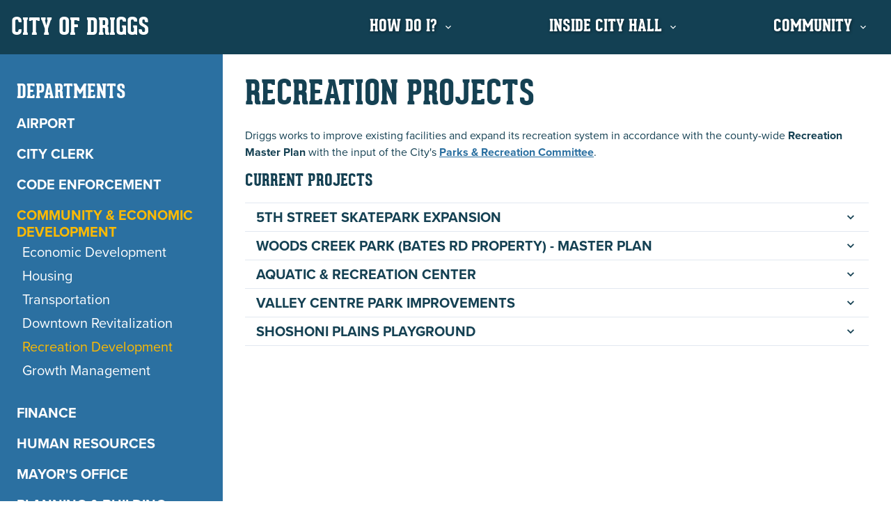

--- FILE ---
content_type: text/html; charset=UTF-8
request_url: https://driggsidaho.org/departments/community-and-economic-development/recreation-projects/
body_size: 56428
content:
<!DOCTYPE html><html lang="en"><head><meta charSet="utf-8"/><meta http-equiv="x-ua-compatible" content="ie=edge"/><meta name="viewport" content="width=device-width, initial-scale=1, shrink-to-fit=no"/><meta name="theme-color" content="#134053"/><meta data-react-helmet="true" name="twitter:description" content="Driggs, Idaho"/><meta data-react-helmet="true" name="twitter:title" content="Recreation Projects"/><meta data-react-helmet="true" name="twitter:creator" content="Jansen Gunderson, Caldera Creative"/><meta data-react-helmet="true" name="twitter:card" content="summary"/><meta data-react-helmet="true" property="og:type" content="website"/><meta data-react-helmet="true" property="og:description" content="Driggs, Idaho"/><meta data-react-helmet="true" property="og:title" content="Recreation Projects"/><meta data-react-helmet="true" name="description" content="Driggs, Idaho"/><meta name="generator" content="Gatsby 4.15.2"/><style data-href="/styles.ee38e04d20386a26b6f5.css" data-identity="gatsby-global-css">@import url(https://use.typekit.net/xrl6yrp.css);@font-face{font-display:swap;font-family:Geared Slab;font-style:normal;font-weight:700;src:url(/static/GearedSlab-Bold-7bd78e38a9132ca53c86892d10afe1b1.eot);src:url(/static/GearedSlab-Bold-7bd78e38a9132ca53c86892d10afe1b1.eot?#iefix) format("embedded-opentype"),url(/static/GearedSlab-Bold-a994fd330da69f63a1218dfe0449cf91.woff2) format("woff2"),url(/static/GearedSlab-Bold-ab4207f906c41c1095e2dce0d88d704f.woff) format("woff"),url(/static/GearedSlab-Bold-472ff5ceb7d01bcc635210d2cea6d25e.ttf) format("truetype"),url(/static/GearedSlab-Bold-37c66e01c77697c50f87d77369eec686.svg#GearedSlab-Bold) format("svg")}@font-face{font-display:swap;font-family:Geared Slab;font-style:normal;font-weight:700;src:url(/static/GearedSlab-Extrabold-35d377f9c12e7e9b8717016cc170a131.eot);src:url(/static/GearedSlab-Extrabold-35d377f9c12e7e9b8717016cc170a131.eot?#iefix) format("embedded-opentype"),url(/static/GearedSlab-Extrabold-83cc9e383d63976f6abf51937ebfad4c.woff2) format("woff2"),url(/static/GearedSlab-Extrabold-88dc3636d4afc34a38e7682da64a39c5.woff) format("woff"),url(/static/GearedSlab-Extrabold-1c68823b0d8edfdbf6886c42c485918b.ttf) format("truetype"),url(/static/GearedSlab-Extrabold-db2104b69ab53d7b7a3071c3355a91f9.svg#GearedSlab-Extrabold) format("svg")}@font-face{font-display:swap;font-family:Geared Slab;font-style:normal;font-weight:400;src:url(/static/GearedSlab-Regular-e1a18640bbb99932eac888d7e6fb0661.eot);src:url(/static/GearedSlab-Regular-e1a18640bbb99932eac888d7e6fb0661.eot?#iefix) format("embedded-opentype"),url(/static/GearedSlab-Regular-31e54733b4c1c87c54063f9712ac2bcc.woff2) format("woff2"),url(/static/GearedSlab-Regular-e1ee087612be651dbe1b32b59bf66967.woff) format("woff"),url(/static/GearedSlab-Regular-f4b965da663a0731dca541f05675d170.ttf) format("truetype"),url(/static/GearedSlab-Regular-d95c6848d1c65bdb990f83ab072e090b.svg#GearedSlab-Regular) format("svg")}@font-face{font-display:swap;font-family:Geared Slab;font-style:normal;font-weight:100;src:url(/static/GearedSlab-Thin-828d217b4b1e45a061974b1ff039522a.eot);src:url(/static/GearedSlab-Thin-828d217b4b1e45a061974b1ff039522a.eot?#iefix) format("embedded-opentype"),url(/static/GearedSlab-Thin-51ec3acdcd25e2590175957292bcbc7f.woff2) format("woff2"),url(/static/GearedSlab-Thin-e23ff86336a7250ba5c19fef4126d3c2.woff) format("woff"),url(/static/GearedSlab-Thin-f54e58383474be3331191dcfb0391d2a.ttf) format("truetype"),url(/static/GearedSlab-Thin-95f92d9eaff4c3c60098939eeffc0d12.svg#GearedSlab-Thin) format("svg")}body,html{font-family:proxima-nova,sans-serif;font-style:normal;font-weight:400;min-height:100vh!important}.site,body,html{display:flex;flex-direction:column}.site{min-height:100vh}main{flex-grow:1}body{top:0!important}.goog-te-gadget>div{display:block!important;width:100%}.goog-logo-link{display:none!important}.goog-te-combo{color:#134053;font-size:1rem;width:100%}.goog-te-gadget{color:transparent!important}.goog-te-banner-frame.skiptranslate{display:none!important}table{border:1px solid #ddd;border-collapse:collapse;border-spacing:0;width:100%}th{padding:1rem;text-align:left}tr:nth-child(2n){background-color:#f8f6f6}td{border:1px solid #ddd;padding:1rem}.jumpTarget:before{content:"";display:block;height:132px;margin:-132px 0 0}@-webkit-keyframes moveDown{0%{-webkit-transform:translateY(-5rem);transform:translateY(-5rem)}to{-webkit-transform:translateY(0);transform:translateY(0)}}@keyframes moveDown{0%{-webkit-transform:translateY(-5rem);transform:translateY(-5rem)}to{-webkit-transform:translateY(0);transform:translateY(0)}}.sticky-header{-webkit-animation:moveDown .5s ease-in-out;animation:moveDown .5s ease-in-out;position:fixed}.static-header,.sticky-header{left:0;top:0;width:100%;z-index:1000}.static-header{position:static}.StripeElement{-webkit-appearance:none;-moz-appearance:none;border:1px solid #e2e8f0;border-radius:4px;box-sizing:border-box;color:#495057;font-stretch:normal;font-style:normal;font-weight:400;height:36px;letter-spacing:normal;line-height:4;margin:8px 0 4px -1px;padding:8px 12px 6px;-webkit-transform:translateZ(0);transform:translateZ(0);width:100%}.image_caption{font-size:.9rem}.chakra-menu__menu-button:focus>a{color:#fcba04!important}.chakra-menu__menu-button[aria-expanded=true]{color:#fcba04}a.menu-link{color:#fff}a.menu-link:hover{color:#fcba04}.chakra-menu__menu-button[aria-expanded=true]:after{fill:#fff;animation:fadeIn .2s ease;-webkit-animation:fadeIn .2s ease;-moz-animation:fadeIn .2s ease;-o-animation:fadeIn .2s ease;-ms-animation:fadeIn .2s ease;bottom:-53%;content:url('data:image/svg+xml;charset=utf-8,<svg xmlns="http://www.w3.org/2000/svg" width="48.975" height="10.746" viewBox="0 0 48.975 10.746"><path fill="%23134053" d="M19.569.001c-.286.052-.5-.017-.743.2-.142.119-.012.154-.118.237-.2.145-.466.174-.426.521-.237.642-.159.636-.415 1.374-.151.479-.174.359-.166.805-.024.3-.071.059-.19.237a4.654 4.654 0 0 1-.249.426c-.083.083-.071.284-.19.237-.3-.036-.21-.007-.616.083a4.6 4.6 0 0 0-.628.213c-.178.071-.13.13-.249.32s-.059.13-.166.3a1.371 1.371 0 0 1-.237.284c-.13.142-.071.2-.071.344-.248.69-.294.119-.314-.2l-.217-.281s-.352.017-.4.075-.025.109-.176.042-.067-.017-.184-.017c-.147 0-.363-.082-.461-.075-.1-.082-.406-.661-.62-.486a.615.615 0 0 0-.318-.176c-.1-.05-.067-.092-.1-.159s-.126-.084-.176-.117a.441.441 0 0 0-.352-.084c-.137-.118-.191-.273-.394-.067l-.087.009a2.778 2.778 0 0 0-.332-.574c-.136-.184-.089-.059-.2-.124s-.113 0-.225.024c-.147.044-.107.246-.332.243-.107.036-.083.047-.178.136-.048-.012-.243.53-.243.314a1.583 1.583 0 0 0-.207-.184c-.083-.053-.089.03-.154.077-.152.163-.357.413-.551.61-.124.124-.113.095-.172.154s-.053.124-.148.278-.071.023-.071.023-.077.042-.219.136-.024.177-.065.29-.062.022-.109.052-.1.225-.13.255-.047.018-.089 0a1.012 1.012 0 0 0-.381-.167c-.208-.055-.171-.129-.326-.267-.065-.053-.024.018-.166.095a.508.508 0 0 0-.231.634c0 .047-.112.113-.142.142s-.006 0-.4.03-.083.006-.272.053-.077.059-.118.095a2.736 2.736 0 0 1-.385.2.906.906 0 0 1-.29.124c-.236.092-.2.057-.278.243-.036.071-.059.13-.107.219s-.012.006-.154.113-.018.077-.047.207-.041.041-.225.278c-.208.263.058.122-.095.474l-.426.379-1.538.043c-.474.654-1.049.474-1.249 1A4 4 0 0 1 0 10.746h48.975a3.7 3.7 0 0 1-1.4-1.663c-.215-.138-1.274-.545-1.35-.971a2.584 2.584 0 0 1-2.061-.545c-.7-.29-.394.2-1.086-.361-.35-.249-.5-.28-.8-.149-.158-.015-.647-.125-.853-.142-.081.04-.478-.349-.4-.391a1.539 1.539 0 0 0-.391-.142c-.106 0-.095-.047-.095-.047l-.191.076a3.569 3.569 0 0 1-.21-.41c-.147-.319-.33-.274-.41-.536-.207-.109-.269.24-.4-.234l-.222-.03c-.2-.027-.282-.381-.251-.519-.161-.243-.167-.147-.344-.41-.092-.134-.034 0-.343-.109s-.034-.134-.109-.243-.511-.385-.72-.57-.218-.042-.486-.05-.017-.017-.234-.059a1.227 1.227 0 0 0-.528.042c-.193.034-.059.017-.36.142s-.26.226-.318.285a.608.608 0 0 1-.578.059c-.142-.025-.109.084-.134.126a1.224 1.224 0 0 0-.335.544 4.547 4.547 0 0 1-.469.8c-.132.225-.32.135-.494.277-.358.087-.3.215-.436.486-.169.25-.26.242-.586.327-.193.075-.159.167-.2.234a3.556 3.556 0 0 1-.4.31c-.128.124-.341-.035-.427.193-.084.092-.017 0-.209 0s-.176.017-.41.151c-.336.174-.17.149-.528.318-.21.092-.126-.017-.352-.017a5.808 5.808 0 0 1-1-.117c-.347-.058-.424-.159-.628-.159-.388-.107-.708-.3-1.139-.444a1.3 1.3 0 0 0-.327-.109c-.118-.016-.289-.545-.352-.691 0 0-.062-.055-.228-.232a1.488 1.488 0 0 0-.272-.261c-.071-.047-.272.119-.272.119a1.144 1.144 0 0 0-.249-.142c-.136-.062-.247.429-.355.261a3.044 3.044 0 0 0-.675-1.469c-.189-.225-.083-.189-.189-.4s-.048-.3-.048-.3a10.25 10.25 0 0 1-1.1-1.1c-.13-.249-.083-.178-.19-.284s-.13-.047-.2-.083c-.175-.132-.172-.247-.343-.438-.273-.309-.5-.309-.758-.509a3.054 3.054 0 0 0-.948-.829c-.617-.399-.163-.33-.782-.179-.32.087.02-.165-.228-.151" data-name="Path 2"/></svg>');height:11px;left:45px;opacity:1;position:absolute;width:49px}.footerBox{font-size:1.25rem}.circle-title,.footer-nav-link{color:#fff}.sidebar-menu{border-color:#3486c1}.how-do-i-menu>div{display:flex;flex-direction:row;justify-content:space-around;width:100%}@media (max-width:768px){.how-do-i-menu>div{flex-wrap:wrap}}.chakra-menu__menuitem:active,.chakra-menu__menuitem:focus{background:none!important;color:#fcba04}a.active{color:#fcba04}.sub-menu-item{white-space:nowrap}.fade-in{animation:fadeIn .75s;-webkit-animation:fadeIn .75s;-moz-animation:fadeIn .75s;-o-animation:fadeIn .75s;-ms-animation:fadeIn .75s}@keyframes fadeIn{0%{opacity:0}to{opacity:1}}@-webkit-keyframes fadeIn{0%{opacity:0}to{opacity:1}}@-webkit-keyframes closeWindow{0%{opacity:1}to{opacity:0}}@keyframes closeWindow{0%{opacity:1}to{opacity:0}}.ril__outer{-ms-content-zooming:none;-ms-touch-select:none;background-color:rgba(0,0,0,.85);bottom:0;height:100%;left:0;outline:none;right:0;top:0;touch-action:none;-ms-user-select:none;width:100%;z-index:1000}.ril__outerClosing{opacity:0}.ril__image,.ril__imageNext,.ril__imagePrev,.ril__inner{bottom:0;left:0;position:absolute;right:0;top:0}.ril__image,.ril__imageNext,.ril__imagePrev{-ms-content-zooming:none;-ms-touch-select:none;margin:auto;max-width:none;touch-action:none;-ms-user-select:none}.ril__imageDiscourager{background-position:50%;background-repeat:no-repeat;background-size:contain}.ril__navButtons{border:none;bottom:0;cursor:pointer;height:34px;margin:auto;opacity:.7;padding:40px 30px;position:absolute;top:0;width:20px}.ril__navButtons:hover{opacity:1}.ril__navButtons:active{opacity:.7}.ril__navButtonPrev{background:rgba(0,0,0,.2) url("[data-uri]") no-repeat 50%;left:0}.ril__navButtonNext{background:rgba(0,0,0,.2) url("[data-uri]") no-repeat 50%;right:0}.ril__downloadBlocker{background-image:url("[data-uri]");background-size:cover;bottom:0;left:0;position:absolute;right:0;top:0}.ril__caption,.ril__toolbar{background-color:rgba(0,0,0,.5);display:flex;justify-content:space-between;left:0;position:absolute;right:0}.ril__caption{bottom:0;max-height:150px;overflow:auto}.ril__captionContent{color:#fff;padding:10px 20px}.ril__toolbar{height:50px;top:0}.ril__toolbarSide{height:50px;margin:0}.ril__toolbarLeftSide{flex:0 1 auto;overflow:hidden;padding-left:20px;padding-right:0;text-overflow:ellipsis}.ril__toolbarRightSide{flex:0 0 auto;padding-left:0;padding-right:20px}.ril__toolbarItem{color:#fff;display:inline-block;font-size:120%;line-height:50px;max-width:100%;overflow:hidden;padding:0;text-overflow:ellipsis;white-space:nowrap}.ril__toolbarItemChild{vertical-align:middle}.ril__builtinButton{border:none;cursor:pointer;height:35px;opacity:.7;width:40px}.ril__builtinButton:hover{opacity:1}.ril__builtinButton:active{outline:none}.ril__builtinButtonDisabled{cursor:default;opacity:.5}.ril__builtinButtonDisabled:hover{opacity:.5}.ril__closeButton{background:url("[data-uri]") no-repeat 50%}.ril__zoomInButton{background:url("[data-uri]") no-repeat 50%}.ril__zoomOutButton{background:url("[data-uri]") no-repeat 50%}.ril__outerAnimating{-webkit-animation-name:closeWindow;animation-name:closeWindow}@-webkit-keyframes pointFade{0%,19.999%,to{opacity:0}20%{opacity:1}}@keyframes pointFade{0%,19.999%,to{opacity:0}20%{opacity:1}}.ril__loadingCircle{height:60px;position:relative;width:60px}.ril__loadingCirclePoint{height:100%;left:0;position:absolute;top:0;width:100%}.ril__loadingCirclePoint:before{-webkit-animation:pointFade .8s ease-in-out infinite both;animation:pointFade .8s ease-in-out infinite both;background-color:#fff;border-radius:30%;content:"";display:block;height:30%;margin:0 auto;width:11%}.ril__loadingCirclePoint:first-of-type{-webkit-transform:rotate(0deg);transform:rotate(0deg)}.ril__loadingCirclePoint:first-of-type:before,.ril__loadingCirclePoint:nth-of-type(7):before{-webkit-animation-delay:-.8s;animation-delay:-.8s}.ril__loadingCirclePoint:nth-of-type(2){-webkit-transform:rotate(30deg);transform:rotate(30deg)}.ril__loadingCirclePoint:nth-of-type(8){-webkit-transform:rotate(210deg);transform:rotate(210deg)}.ril__loadingCirclePoint:nth-of-type(2):before,.ril__loadingCirclePoint:nth-of-type(8):before{-webkit-animation-delay:-666ms;animation-delay:-666ms}.ril__loadingCirclePoint:nth-of-type(3){-webkit-transform:rotate(60deg);transform:rotate(60deg)}.ril__loadingCirclePoint:nth-of-type(9){-webkit-transform:rotate(240deg);transform:rotate(240deg)}.ril__loadingCirclePoint:nth-of-type(3):before,.ril__loadingCirclePoint:nth-of-type(9):before{-webkit-animation-delay:-533ms;animation-delay:-533ms}.ril__loadingCirclePoint:nth-of-type(4){-webkit-transform:rotate(90deg);transform:rotate(90deg)}.ril__loadingCirclePoint:nth-of-type(10){-webkit-transform:rotate(270deg);transform:rotate(270deg)}.ril__loadingCirclePoint:nth-of-type(10):before,.ril__loadingCirclePoint:nth-of-type(4):before{-webkit-animation-delay:-.4s;animation-delay:-.4s}.ril__loadingCirclePoint:nth-of-type(5){-webkit-transform:rotate(120deg);transform:rotate(120deg)}.ril__loadingCirclePoint:nth-of-type(11){-webkit-transform:rotate(300deg);transform:rotate(300deg)}.ril__loadingCirclePoint:nth-of-type(11):before,.ril__loadingCirclePoint:nth-of-type(5):before{-webkit-animation-delay:-266ms;animation-delay:-266ms}.ril__loadingCirclePoint:nth-of-type(6){-webkit-transform:rotate(150deg);transform:rotate(150deg)}.ril__loadingCirclePoint:nth-of-type(12){-webkit-transform:rotate(330deg);transform:rotate(330deg)}.ril__loadingCirclePoint:nth-of-type(12):before,.ril__loadingCirclePoint:nth-of-type(6):before{-webkit-animation-delay:-133ms;animation-delay:-133ms}.ril__loadingCirclePoint:nth-of-type(7){-webkit-transform:rotate(180deg);transform:rotate(180deg)}.ril__loadingCirclePoint:nth-of-type(13){-webkit-transform:rotate(1turn);transform:rotate(1turn)}.ril__loadingCirclePoint:nth-of-type(13):before,.ril__loadingCirclePoint:nth-of-type(7):before{-webkit-animation-delay:0ms;animation-delay:0ms}.ril__loadingContainer{bottom:0;left:0;position:absolute;right:0;top:0}.ril__imageNext .ril__loadingContainer,.ril__imagePrev .ril__loadingContainer{display:none}.ril__errorContainer{align-items:center;bottom:0;color:#fff;display:flex;justify-content:center;left:0;position:absolute;right:0;top:0}.ril__imageNext .ril__errorContainer,.ril__imagePrev .ril__errorContainer{display:none}.ril__loadingContainer__icon{color:#fff;left:50%;position:absolute;top:50%;-webkit-transform:translateX(-50%) translateY(-50%);transform:translateX(-50%) translateY(-50%)}.fc-not-allowed,.fc-not-allowed .fc-event{cursor:not-allowed}.fc-unselectable{-webkit-touch-callout:none;-webkit-tap-highlight-color:rgba(0,0,0,0);-webkit-user-select:none;-ms-user-select:none;user-select:none}.fc{display:flex;flex-direction:column;font-size:1em}.fc,.fc *,.fc :after,.fc :before{box-sizing:border-box}.fc table{border-collapse:collapse;border-spacing:0;font-size:1em}.fc th{text-align:center}.fc td,.fc th{padding:0;vertical-align:top}.fc a[data-navlink]{cursor:pointer}.fc a[data-navlink]:hover{text-decoration:underline}.fc-direction-ltr{direction:ltr;text-align:left}.fc-direction-rtl{direction:rtl;text-align:right}.fc-theme-standard td,.fc-theme-standard th{border:1px solid #ddd;border:1px solid var(--fc-border-color,#ddd)}.fc-liquid-hack td,.fc-liquid-hack th{position:relative}@font-face{font-family:fcicons;font-style:normal;font-weight:400;src:url("[data-uri]") format("truetype")}.fc-icon{speak:none;-webkit-font-smoothing:antialiased;-moz-osx-font-smoothing:grayscale;display:inline-block;font-family:fcicons!important;font-style:normal;font-variant:normal;font-weight:400;height:1em;line-height:1;text-align:center;text-transform:none;-webkit-user-select:none;-ms-user-select:none;user-select:none;width:1em}.fc-icon-chevron-left:before{content:"\e900"}.fc-icon-chevron-right:before{content:"\e901"}.fc-icon-chevrons-left:before{content:"\e902"}.fc-icon-chevrons-right:before{content:"\e903"}.fc-icon-minus-square:before{content:"\e904"}.fc-icon-plus-square:before{content:"\e905"}.fc-icon-x:before{content:"\e906"}.fc .fc-button{border-radius:0;font-family:inherit;font-size:inherit;line-height:inherit;margin:0;overflow:visible;text-transform:none}.fc .fc-button:focus{outline:1px dotted;outline:5px auto -webkit-focus-ring-color}.fc .fc-button{-webkit-appearance:button}.fc .fc-button:not(:disabled){cursor:pointer}.fc .fc-button::-moz-focus-inner{border-style:none;padding:0}.fc .fc-button{background-color:transparent;border:1px solid transparent;border-radius:.25em;display:inline-block;font-size:1em;font-weight:400;line-height:1.5;padding:.4em .65em;text-align:center;-webkit-user-select:none;-ms-user-select:none;user-select:none;vertical-align:middle}.fc .fc-button:hover{text-decoration:none}.fc .fc-button:focus{box-shadow:0 0 0 .2rem rgba(44,62,80,.25);outline:0}.fc .fc-button:disabled{opacity:.65}.fc .fc-button-primary{background-color:#2c3e50;background-color:var(--fc-button-bg-color,#2c3e50);border-color:#2c3e50;border-color:var(--fc-button-border-color,#2c3e50);color:#fff;color:var(--fc-button-text-color,#fff)}.fc .fc-button-primary:hover{background-color:#1e2b37;background-color:var(--fc-button-hover-bg-color,#1e2b37);border-color:#1a252f;border-color:var(--fc-button-hover-border-color,#1a252f);color:#fff;color:var(--fc-button-text-color,#fff)}.fc .fc-button-primary:disabled{background-color:#2c3e50;background-color:var(--fc-button-bg-color,#2c3e50);border-color:#2c3e50;border-color:var(--fc-button-border-color,#2c3e50);color:#fff;color:var(--fc-button-text-color,#fff)}.fc .fc-button-primary:focus{box-shadow:0 0 0 .2rem rgba(76,91,106,.5)}.fc .fc-button-primary:not(:disabled).fc-button-active,.fc .fc-button-primary:not(:disabled):active{background-color:#1a252f;background-color:var(--fc-button-active-bg-color,#1a252f);border-color:#151e27;border-color:var(--fc-button-active-border-color,#151e27);color:#fff;color:var(--fc-button-text-color,#fff)}.fc .fc-button-primary:not(:disabled).fc-button-active:focus,.fc .fc-button-primary:not(:disabled):active:focus{box-shadow:0 0 0 .2rem rgba(76,91,106,.5)}.fc .fc-button .fc-icon{font-size:1.5em;vertical-align:middle}.fc .fc-button-group{display:inline-flex;position:relative;vertical-align:middle}.fc .fc-button-group>.fc-button{flex:1 1 auto;position:relative}.fc .fc-button-group>.fc-button.fc-button-active,.fc .fc-button-group>.fc-button:active,.fc .fc-button-group>.fc-button:focus,.fc .fc-button-group>.fc-button:hover{z-index:1}.fc-direction-ltr .fc-button-group>.fc-button:not(:first-child){border-bottom-left-radius:0;border-top-left-radius:0;margin-left:-1px}.fc-direction-ltr .fc-button-group>.fc-button:not(:last-child){border-bottom-right-radius:0;border-top-right-radius:0}.fc-direction-rtl .fc-button-group>.fc-button:not(:first-child){border-bottom-right-radius:0;border-top-right-radius:0;margin-right:-1px}.fc-direction-rtl .fc-button-group>.fc-button:not(:last-child){border-bottom-left-radius:0;border-top-left-radius:0}.fc .fc-toolbar{align-items:center;display:flex;justify-content:space-between}.fc .fc-toolbar.fc-header-toolbar{margin-bottom:1.5em}.fc .fc-toolbar.fc-footer-toolbar{margin-top:1.5em}.fc .fc-toolbar-title{font-size:1.75em;margin:0}.fc-direction-ltr .fc-toolbar>*>:not(:first-child){margin-left:.75em}.fc-direction-rtl .fc-toolbar>*>:not(:first-child){margin-right:.75em}.fc-direction-rtl .fc-toolbar-ltr{flex-direction:row-reverse}.fc .fc-scroller{-webkit-overflow-scrolling:touch;position:relative}.fc .fc-scroller-liquid{height:100%}.fc .fc-scroller-liquid-absolute{bottom:0;left:0;position:absolute;right:0;top:0}.fc .fc-scroller-harness{direction:ltr;overflow:hidden;position:relative}.fc .fc-scroller-harness-liquid{height:100%}.fc-direction-rtl .fc-scroller-harness>.fc-scroller{direction:rtl}.fc-theme-standard .fc-scrollgrid{border:1px solid #ddd;border:1px solid var(--fc-border-color,#ddd)}.fc .fc-scrollgrid,.fc .fc-scrollgrid table{table-layout:fixed;width:100%}.fc .fc-scrollgrid table{border-left-style:hidden;border-right-style:hidden;border-top-style:hidden}.fc .fc-scrollgrid{border-bottom-width:0;border-collapse:separate;border-right-width:0}.fc .fc-scrollgrid-liquid{height:100%}.fc .fc-scrollgrid-section,.fc .fc-scrollgrid-section table,.fc .fc-scrollgrid-section>td{height:1px}.fc .fc-scrollgrid-section-liquid>td{height:100%}.fc .fc-scrollgrid-section>*{border-left-width:0;border-top-width:0}.fc .fc-scrollgrid-section-footer>*,.fc .fc-scrollgrid-section-header>*{border-bottom-width:0}.fc .fc-scrollgrid-section-body table,.fc .fc-scrollgrid-section-footer table{border-bottom-style:hidden}.fc .fc-scrollgrid-section-sticky>*{background:#fff;background:var(--fc-page-bg-color,#fff);position:-webkit-sticky;position:sticky;z-index:3}.fc .fc-scrollgrid-section-header.fc-scrollgrid-section-sticky>*{top:0}.fc .fc-scrollgrid-section-footer.fc-scrollgrid-section-sticky>*{bottom:0}.fc .fc-scrollgrid-sticky-shim{height:1px;margin-bottom:-1px}.fc-sticky{position:-webkit-sticky;position:sticky}.fc .fc-view-harness{flex-grow:1;position:relative}.fc .fc-view-harness-active>.fc-view{bottom:0;left:0;position:absolute;right:0;top:0}.fc .fc-col-header-cell-cushion{display:inline-block;padding:2px 4px}.fc .fc-bg-event,.fc .fc-highlight,.fc .fc-non-business{bottom:0;left:0;position:absolute;right:0;top:0}.fc .fc-non-business{background:hsla(0,0%,84%,.3);background:var(--fc-non-business-color,hsla(0,0%,84%,.3))}.fc .fc-bg-event{background:#8fdf82;background:var(--fc-bg-event-color,#8fdf82);opacity:.3;opacity:var(--fc-bg-event-opacity,.3)}.fc .fc-bg-event .fc-event-title{font-size:.85em;font-size:var(--fc-small-font-size,.85em);font-style:italic;margin:.5em}.fc .fc-highlight{background:rgba(188,232,241,.3);background:var(--fc-highlight-color,rgba(188,232,241,.3))}.fc .fc-cell-shaded,.fc .fc-day-disabled{background:hsla(0,0%,82%,.3);background:var(--fc-neutral-bg-color,hsla(0,0%,82%,.3))}a.fc-event,a.fc-event:hover{text-decoration:none}.fc-event.fc-event-draggable,.fc-event[href]{cursor:pointer}.fc-event .fc-event-main{position:relative;z-index:2}.fc-event-dragging:not(.fc-event-selected){opacity:.75}.fc-event-dragging.fc-event-selected{box-shadow:0 2px 7px rgba(0,0,0,.3)}.fc-event .fc-event-resizer{display:none;position:absolute;z-index:4}.fc-event-selected .fc-event-resizer,.fc-event:hover .fc-event-resizer{display:block}.fc-event-selected .fc-event-resizer{background:#fff;background:var(--fc-page-bg-color,#fff);border-color:inherit;border-radius:4px;border-radius:calc(var(--fc-event-resizer-dot-total-width, 8px)/2);border-style:solid;border-width:1px;border-width:var(--fc-event-resizer-dot-border-width,1px);height:8px;height:var(--fc-event-resizer-dot-total-width,8px);width:8px;width:var(--fc-event-resizer-dot-total-width,8px)}.fc-event-selected .fc-event-resizer:before{bottom:-20px;content:"";left:-20px;position:absolute;right:-20px;top:-20px}.fc-event-selected,.fc-event:focus{box-shadow:0 2px 5px rgba(0,0,0,.2)}.fc-event-selected:before,.fc-event:focus:before{bottom:0;content:"";left:0;position:absolute;right:0;top:0;z-index:3}.fc-event-selected:after,.fc-event:focus:after{background:rgba(0,0,0,.25);background:var(--fc-event-selected-overlay-color,rgba(0,0,0,.25));bottom:-1px;content:"";left:-1px;position:absolute;right:-1px;top:-1px;z-index:1}.fc-h-event{background-color:#3788d8;background-color:var(--fc-event-bg-color,#3788d8);border:1px solid #3788d8;border:1px solid var(--fc-event-border-color,#3788d8);display:block}.fc-h-event .fc-event-main{color:#fff;color:var(--fc-event-text-color,#fff)}.fc-h-event .fc-event-main-frame{display:flex}.fc-h-event .fc-event-time{max-width:100%;overflow:hidden}.fc-h-event .fc-event-title-container{flex-grow:1;flex-shrink:1;min-width:0}.fc-h-event .fc-event-title{display:inline-block;left:0;max-width:100%;overflow:hidden;right:0;vertical-align:top}.fc-h-event.fc-event-selected:before{bottom:-10px;top:-10px}.fc-direction-ltr .fc-daygrid-block-event:not(.fc-event-start),.fc-direction-rtl .fc-daygrid-block-event:not(.fc-event-end){border-bottom-left-radius:0;border-left-width:0;border-top-left-radius:0}.fc-direction-ltr .fc-daygrid-block-event:not(.fc-event-end),.fc-direction-rtl .fc-daygrid-block-event:not(.fc-event-start){border-bottom-right-radius:0;border-right-width:0;border-top-right-radius:0}.fc-h-event:not(.fc-event-selected) .fc-event-resizer{bottom:0;top:0;width:8px;width:var(--fc-event-resizer-thickness,8px)}.fc-direction-ltr .fc-h-event:not(.fc-event-selected) .fc-event-resizer-start,.fc-direction-rtl .fc-h-event:not(.fc-event-selected) .fc-event-resizer-end{cursor:w-resize;left:-4px;left:calc(var(--fc-event-resizer-thickness, 8px)*-.5)}.fc-direction-ltr .fc-h-event:not(.fc-event-selected) .fc-event-resizer-end,.fc-direction-rtl .fc-h-event:not(.fc-event-selected) .fc-event-resizer-start{cursor:e-resize;right:-4px;right:calc(var(--fc-event-resizer-thickness, 8px)*-.5)}.fc-h-event.fc-event-selected .fc-event-resizer{margin-top:-4px;margin-top:calc(var(--fc-event-resizer-dot-total-width, 8px)*-.5);top:50%}.fc-direction-ltr .fc-h-event.fc-event-selected .fc-event-resizer-start,.fc-direction-rtl .fc-h-event.fc-event-selected .fc-event-resizer-end{left:-4px;left:calc(var(--fc-event-resizer-dot-total-width, 8px)*-.5)}.fc-direction-ltr .fc-h-event.fc-event-selected .fc-event-resizer-end,.fc-direction-rtl .fc-h-event.fc-event-selected .fc-event-resizer-start{right:-4px;right:calc(var(--fc-event-resizer-dot-total-width, 8px)*-.5)}.fc .fc-popover{box-shadow:0 2px 6px rgba(0,0,0,.15);position:absolute;z-index:9999}.fc .fc-popover-header{align-items:center;display:flex;flex-direction:row;justify-content:space-between;padding:3px 4px}.fc .fc-popover-title{margin:0 2px}.fc .fc-popover-close{cursor:pointer;font-size:1.1em;opacity:.65}.fc-theme-standard .fc-popover{background:#fff;background:var(--fc-page-bg-color,#fff);border:1px solid #ddd;border:1px solid var(--fc-border-color,#ddd)}.fc-theme-standard .fc-popover-header{background:hsla(0,0%,82%,.3);background:var(--fc-neutral-bg-color,hsla(0,0%,82%,.3))}:root{--fc-daygrid-event-dot-width:8px}.fc-daygrid-day-events:after,.fc-daygrid-day-events:before,.fc-daygrid-day-frame:after,.fc-daygrid-day-frame:before,.fc-daygrid-event-harness:after,.fc-daygrid-event-harness:before{clear:both;content:"";display:table}.fc .fc-daygrid-body{position:relative;z-index:1}.fc .fc-daygrid-day.fc-day-today{background-color:rgba(255,220,40,.15);background-color:var(--fc-today-bg-color,rgba(255,220,40,.15))}.fc .fc-daygrid-day-frame{min-height:100%;position:relative}.fc .fc-daygrid-day-top{display:flex;flex-direction:row-reverse}.fc .fc-day-other .fc-daygrid-day-top{opacity:.3}.fc .fc-daygrid-day-number{padding:4px;position:relative;z-index:4}.fc .fc-daygrid-day-events{margin-top:1px}.fc .fc-daygrid-body-balanced .fc-daygrid-day-events{left:0;position:absolute;right:0}.fc .fc-daygrid-body-unbalanced .fc-daygrid-day-events{min-height:2em;position:relative}.fc .fc-daygrid-body-natural .fc-daygrid-day-events{margin-bottom:1em}.fc .fc-daygrid-event-harness{position:relative}.fc .fc-daygrid-event-harness-abs{left:0;position:absolute;right:0;top:0}.fc .fc-daygrid-bg-harness{bottom:0;position:absolute;top:0}.fc .fc-daygrid-day-bg .fc-non-business{z-index:1}.fc .fc-daygrid-day-bg .fc-bg-event{z-index:2}.fc .fc-daygrid-day-bg .fc-highlight{z-index:3}.fc .fc-daygrid-event{margin-top:1px;z-index:6}.fc .fc-daygrid-event.fc-event-mirror{z-index:7}.fc .fc-daygrid-day-bottom{font-size:.85em;padding:2px 3px 0}.fc .fc-daygrid-day-bottom:before{clear:both;content:"";display:table}.fc .fc-daygrid-more-link{cursor:pointer;position:relative;z-index:4}.fc .fc-daygrid-week-number{background-color:hsla(0,0%,82%,.3);background-color:var(--fc-neutral-bg-color,hsla(0,0%,82%,.3));color:grey;color:var(--fc-neutral-text-color,grey);min-width:1.5em;padding:2px;position:absolute;text-align:center;top:0;z-index:5}.fc .fc-more-popover .fc-popover-body{min-width:220px;padding:10px}.fc-direction-ltr .fc-daygrid-event.fc-event-start,.fc-direction-rtl .fc-daygrid-event.fc-event-end{margin-left:2px}.fc-direction-ltr .fc-daygrid-event.fc-event-end,.fc-direction-rtl .fc-daygrid-event.fc-event-start{margin-right:2px}.fc-direction-ltr .fc-daygrid-week-number{border-radius:0 0 3px 0;left:0}.fc-direction-rtl .fc-daygrid-week-number{border-radius:0 0 0 3px;right:0}.fc-liquid-hack .fc-daygrid-day-frame{position:static}.fc-daygrid-event{border-radius:3px;font-size:.85em;font-size:var(--fc-small-font-size,.85em);position:relative;white-space:nowrap}.fc-daygrid-block-event .fc-event-time{font-weight:700}.fc-daygrid-block-event .fc-event-time,.fc-daygrid-block-event .fc-event-title{padding:1px}.fc-daygrid-dot-event{align-items:center;display:flex;padding:2px 0}.fc-daygrid-dot-event .fc-event-title{flex-grow:1;flex-shrink:1;font-weight:700;min-width:0;overflow:hidden}.fc-daygrid-dot-event.fc-event-mirror,.fc-daygrid-dot-event:hover{background:rgba(0,0,0,.1)}.fc-daygrid-dot-event.fc-event-selected:before{bottom:-10px;top:-10px}.fc-daygrid-event-dot{border:4px solid #3788d8;border:calc(var(--fc-daygrid-event-dot-width, 8px)/2) solid var(--fc-event-border-color,#3788d8);border-radius:4px;border-radius:calc(var(--fc-daygrid-event-dot-width, 8px)/2);box-sizing:content-box;height:0;margin:0 4px;width:0}.fc-direction-ltr .fc-daygrid-event .fc-event-time{margin-right:3px}.fc-direction-rtl .fc-daygrid-event .fc-event-time{margin-left:3px}:root{--fc-list-event-dot-width:10px;--fc-list-event-hover-bg-color:#f5f5f5}.fc-theme-standard .fc-list{border:1px solid #ddd;border:1px solid var(--fc-border-color,#ddd)}.fc .fc-list-empty{align-items:center;background-color:hsla(0,0%,82%,.3);background-color:var(--fc-neutral-bg-color,hsla(0,0%,82%,.3));display:flex;height:100%;justify-content:center}.fc .fc-list-empty-cushion{margin:5em 0}.fc .fc-list-table{border-style:hidden;width:100%}.fc .fc-list-table tr>*{border-left:0;border-right:0}.fc .fc-list-sticky .fc-list-day>*{background:#fff;background:var(--fc-page-bg-color,#fff);position:-webkit-sticky;position:sticky;top:0}.fc .fc-list-table thead{left:-10000px;position:absolute}.fc .fc-list-table tbody>tr:first-child th{border-top:0}.fc .fc-list-table th{padding:0}.fc .fc-list-day-cushion,.fc .fc-list-table td{padding:8px 14px}.fc .fc-list-day-cushion:after{clear:both;content:"";display:table}.fc-theme-standard .fc-list-day-cushion{background-color:hsla(0,0%,82%,.3);background-color:var(--fc-neutral-bg-color,hsla(0,0%,82%,.3))}.fc-direction-ltr .fc-list-day-text,.fc-direction-rtl .fc-list-day-side-text{float:left}.fc-direction-ltr .fc-list-day-side-text,.fc-direction-rtl .fc-list-day-text{float:right}.fc-direction-ltr .fc-list-table .fc-list-event-graphic{padding-right:0}.fc-direction-rtl .fc-list-table .fc-list-event-graphic{padding-left:0}.fc .fc-list-event.fc-event-forced-url{cursor:pointer}.fc .fc-list-event:hover td{background-color:#f5f5f5;background-color:var(--fc-list-event-hover-bg-color,#f5f5f5)}.fc .fc-list-event-graphic,.fc .fc-list-event-time{white-space:nowrap;width:1px}.fc .fc-list-event-dot{border:5px solid #3788d8;border:calc(var(--fc-list-event-dot-width, 10px)/2) solid var(--fc-event-border-color,#3788d8);border-radius:5px;border-radius:calc(var(--fc-list-event-dot-width, 10px)/2);box-sizing:content-box;display:inline-block;height:0;width:0}.fc .fc-list-event-title a{color:inherit;text-decoration:none}.fc .fc-list-event.fc-event-forced-url:hover a{text-decoration:underline}</style><style>.gatsby-image-wrapper{position:relative;overflow:hidden}.gatsby-image-wrapper picture.object-fit-polyfill{position:static!important}.gatsby-image-wrapper img{bottom:0;height:100%;left:0;margin:0;max-width:none;padding:0;position:absolute;right:0;top:0;width:100%;object-fit:cover}.gatsby-image-wrapper [data-main-image]{opacity:0;transform:translateZ(0);transition:opacity .25s linear;will-change:opacity}.gatsby-image-wrapper-constrained{display:inline-block;vertical-align:top}</style><noscript><style>.gatsby-image-wrapper noscript [data-main-image]{opacity:1!important}.gatsby-image-wrapper [data-placeholder-image]{opacity:0!important}</style></noscript><script type="module">const e="undefined"!=typeof HTMLImageElement&&"loading"in HTMLImageElement.prototype;e&&document.body.addEventListener("load",(function(e){const t=e.target;if(void 0===t.dataset.mainImage)return;if(void 0===t.dataset.gatsbyImageSsr)return;let a=null,n=t;for(;null===a&&n;)void 0!==n.parentNode.dataset.gatsbyImageWrapper&&(a=n.parentNode),n=n.parentNode;const o=a.querySelector("[data-placeholder-image]"),r=new Image;r.src=t.currentSrc,r.decode().catch((()=>{})).then((()=>{t.style.opacity=1,o&&(o.style.opacity=0,o.style.transition="opacity 500ms linear")}))}),!0);</script><link rel="preconnect" href="https://static.cdn.prismic.io"/><link rel="dns-prefetch" href="https://static.cdn.prismic.io"/><link rel="preconnect" href="https://www.googletagmanager.com"/><link rel="dns-prefetch" href="https://www.googletagmanager.com"/><title data-react-helmet="true">Recreation Projects | City of Driggs, Idaho</title><link rel="sitemap" type="application/xml" href="/sitemap/sitemap-index.xml"/><link rel="icon" href="/favicon-32x32.png?v=e1001ecba6a3131743a7ce279180fa6e" type="image/png"/><link rel="icon" href="/favicon.svg?v=e1001ecba6a3131743a7ce279180fa6e" type="image/svg+xml"/><link rel="manifest" href="/manifest.webmanifest" crossorigin="anonymous"/><link rel="apple-touch-icon" sizes="48x48" href="/icons/icon-48x48.png?v=e1001ecba6a3131743a7ce279180fa6e"/><link rel="apple-touch-icon" sizes="72x72" href="/icons/icon-72x72.png?v=e1001ecba6a3131743a7ce279180fa6e"/><link rel="apple-touch-icon" sizes="96x96" href="/icons/icon-96x96.png?v=e1001ecba6a3131743a7ce279180fa6e"/><link rel="apple-touch-icon" sizes="144x144" href="/icons/icon-144x144.png?v=e1001ecba6a3131743a7ce279180fa6e"/><link rel="apple-touch-icon" sizes="192x192" href="/icons/icon-192x192.png?v=e1001ecba6a3131743a7ce279180fa6e"/><link rel="apple-touch-icon" sizes="256x256" href="/icons/icon-256x256.png?v=e1001ecba6a3131743a7ce279180fa6e"/><link rel="apple-touch-icon" sizes="384x384" href="/icons/icon-384x384.png?v=e1001ecba6a3131743a7ce279180fa6e"/><link rel="apple-touch-icon" sizes="512x512" href="/icons/icon-512x512.png?v=e1001ecba6a3131743a7ce279180fa6e"/></head><body><script id="chakra-script">!(function(){try{var a=function(c){var v="(prefers-color-scheme: dark)",h=window.matchMedia(v).matches?"dark":"light",r=c==="system"?h:c,o=document.documentElement,s=document.body,l="chakra-ui-light",d="chakra-ui-dark",i=r==="dark";return s.classList.add(i?d:l),s.classList.remove(i?l:d),o.style.colorScheme=r,o.dataset.theme=r,r},n=a,m="light",e="chakra-ui-color-mode",t=localStorage.getItem(e);t?a(t):localStorage.setItem(e,a(m))}catch(a){}})();</script><div id="___gatsby"><style data-emotion="css-global ysex0g">:host,:root,[data-theme]{--chakra-ring-inset:var(--chakra-empty,/*!*/ /*!*/);--chakra-ring-offset-width:0px;--chakra-ring-offset-color:#fff;--chakra-ring-color:rgba(66, 153, 225, 0.6);--chakra-ring-offset-shadow:0 0 #0000;--chakra-ring-shadow:0 0 #0000;--chakra-space-x-reverse:0;--chakra-space-y-reverse:0;--chakra-colors-transparent:transparent;--chakra-colors-current:currentColor;--chakra-colors-black:#000000;--chakra-colors-white:#FFFFFF;--chakra-colors-whiteAlpha-50:rgba(255, 255, 255, 0.04);--chakra-colors-whiteAlpha-100:rgba(255, 255, 255, 0.06);--chakra-colors-whiteAlpha-200:rgba(255, 255, 255, 0.08);--chakra-colors-whiteAlpha-300:rgba(255, 255, 255, 0.16);--chakra-colors-whiteAlpha-400:rgba(255, 255, 255, 0.24);--chakra-colors-whiteAlpha-500:rgba(255, 255, 255, 0.36);--chakra-colors-whiteAlpha-600:rgba(255, 255, 255, 0.48);--chakra-colors-whiteAlpha-700:rgba(255, 255, 255, 0.64);--chakra-colors-whiteAlpha-800:rgba(255, 255, 255, 0.80);--chakra-colors-whiteAlpha-900:rgba(255, 255, 255, 0.92);--chakra-colors-blackAlpha-50:rgba(0, 0, 0, 0.04);--chakra-colors-blackAlpha-100:rgba(0, 0, 0, 0.06);--chakra-colors-blackAlpha-200:rgba(0, 0, 0, 0.08);--chakra-colors-blackAlpha-300:rgba(0, 0, 0, 0.16);--chakra-colors-blackAlpha-400:rgba(0, 0, 0, 0.24);--chakra-colors-blackAlpha-500:rgba(0, 0, 0, 0.36);--chakra-colors-blackAlpha-600:rgba(0, 0, 0, 0.48);--chakra-colors-blackAlpha-700:rgba(0, 0, 0, 0.64);--chakra-colors-blackAlpha-800:rgba(0, 0, 0, 0.80);--chakra-colors-blackAlpha-900:rgba(0, 0, 0, 0.92);--chakra-colors-gray-50:#F7FAFC;--chakra-colors-gray-100:#EDF2F7;--chakra-colors-gray-200:#E2E8F0;--chakra-colors-gray-300:#CBD5E0;--chakra-colors-gray-400:#A0AEC0;--chakra-colors-gray-500:#718096;--chakra-colors-gray-600:#4A5568;--chakra-colors-gray-700:#2D3748;--chakra-colors-gray-800:#1A202C;--chakra-colors-gray-900:#171923;--chakra-colors-red-50:#FFF5F5;--chakra-colors-red-100:#FED7D7;--chakra-colors-red-200:#FEB2B2;--chakra-colors-red-300:#FC8181;--chakra-colors-red-400:#F56565;--chakra-colors-red-500:#E53E3E;--chakra-colors-red-600:#C53030;--chakra-colors-red-700:#9B2C2C;--chakra-colors-red-800:#822727;--chakra-colors-red-900:#63171B;--chakra-colors-orange-50:#FFFAF0;--chakra-colors-orange-100:#FEEBC8;--chakra-colors-orange-200:#FBD38D;--chakra-colors-orange-300:#F6AD55;--chakra-colors-orange-400:#ED8936;--chakra-colors-orange-500:#DD6B20;--chakra-colors-orange-600:#C05621;--chakra-colors-orange-700:#9C4221;--chakra-colors-orange-800:#7B341E;--chakra-colors-orange-900:#652B19;--chakra-colors-yellow-50:#FFFFF0;--chakra-colors-yellow-100:#FEFCBF;--chakra-colors-yellow-200:#FAF089;--chakra-colors-yellow-300:#F6E05E;--chakra-colors-yellow-400:#ECC94B;--chakra-colors-yellow-500:#D69E2E;--chakra-colors-yellow-600:#B7791F;--chakra-colors-yellow-700:#975A16;--chakra-colors-yellow-800:#744210;--chakra-colors-yellow-900:#5F370E;--chakra-colors-green-50:#F0FFF4;--chakra-colors-green-100:#C6F6D5;--chakra-colors-green-200:#9AE6B4;--chakra-colors-green-300:#68D391;--chakra-colors-green-400:#48BB78;--chakra-colors-green-500:#38A169;--chakra-colors-green-600:#2F855A;--chakra-colors-green-700:#276749;--chakra-colors-green-800:#22543D;--chakra-colors-green-900:#1C4532;--chakra-colors-teal-50:#E6FFFA;--chakra-colors-teal-100:#B2F5EA;--chakra-colors-teal-200:#81E6D9;--chakra-colors-teal-300:#4FD1C5;--chakra-colors-teal-400:#38B2AC;--chakra-colors-teal-500:#319795;--chakra-colors-teal-600:#2C7A7B;--chakra-colors-teal-700:#285E61;--chakra-colors-teal-800:#234E52;--chakra-colors-teal-900:#1D4044;--chakra-colors-blue-50:#ebf8ff;--chakra-colors-blue-100:#bee3f8;--chakra-colors-blue-200:#90cdf4;--chakra-colors-blue-300:#63b3ed;--chakra-colors-blue-400:#4299e1;--chakra-colors-blue-500:#3182ce;--chakra-colors-blue-600:#2b6cb0;--chakra-colors-blue-700:#2c5282;--chakra-colors-blue-800:#2a4365;--chakra-colors-blue-900:#1A365D;--chakra-colors-cyan-50:#EDFDFD;--chakra-colors-cyan-100:#C4F1F9;--chakra-colors-cyan-200:#9DECF9;--chakra-colors-cyan-300:#76E4F7;--chakra-colors-cyan-400:#0BC5EA;--chakra-colors-cyan-500:#00B5D8;--chakra-colors-cyan-600:#00A3C4;--chakra-colors-cyan-700:#0987A0;--chakra-colors-cyan-800:#086F83;--chakra-colors-cyan-900:#065666;--chakra-colors-purple-50:#FAF5FF;--chakra-colors-purple-100:#E9D8FD;--chakra-colors-purple-200:#D6BCFA;--chakra-colors-purple-300:#B794F4;--chakra-colors-purple-400:#9F7AEA;--chakra-colors-purple-500:#805AD5;--chakra-colors-purple-600:#6B46C1;--chakra-colors-purple-700:#553C9A;--chakra-colors-purple-800:#44337A;--chakra-colors-purple-900:#322659;--chakra-colors-pink-50:#FFF5F7;--chakra-colors-pink-100:#FED7E2;--chakra-colors-pink-200:#FBB6CE;--chakra-colors-pink-300:#F687B3;--chakra-colors-pink-400:#ED64A6;--chakra-colors-pink-500:#D53F8C;--chakra-colors-pink-600:#B83280;--chakra-colors-pink-700:#97266D;--chakra-colors-pink-800:#702459;--chakra-colors-pink-900:#521B41;--chakra-colors-linkedin-50:#E8F4F9;--chakra-colors-linkedin-100:#CFEDFB;--chakra-colors-linkedin-200:#9BDAF3;--chakra-colors-linkedin-300:#68C7EC;--chakra-colors-linkedin-400:#34B3E4;--chakra-colors-linkedin-500:#00A0DC;--chakra-colors-linkedin-600:#008CC9;--chakra-colors-linkedin-700:#0077B5;--chakra-colors-linkedin-800:#005E93;--chakra-colors-linkedin-900:#004471;--chakra-colors-facebook-50:#E8F4F9;--chakra-colors-facebook-100:#D9DEE9;--chakra-colors-facebook-200:#B7C2DA;--chakra-colors-facebook-300:#6482C0;--chakra-colors-facebook-400:#4267B2;--chakra-colors-facebook-500:#385898;--chakra-colors-facebook-600:#314E89;--chakra-colors-facebook-700:#29487D;--chakra-colors-facebook-800:#223B67;--chakra-colors-facebook-900:#1E355B;--chakra-colors-messenger-50:#D0E6FF;--chakra-colors-messenger-100:#B9DAFF;--chakra-colors-messenger-200:#A2CDFF;--chakra-colors-messenger-300:#7AB8FF;--chakra-colors-messenger-400:#2E90FF;--chakra-colors-messenger-500:#0078FF;--chakra-colors-messenger-600:#0063D1;--chakra-colors-messenger-700:#0052AC;--chakra-colors-messenger-800:#003C7E;--chakra-colors-messenger-900:#002C5C;--chakra-colors-whatsapp-50:#dffeec;--chakra-colors-whatsapp-100:#b9f5d0;--chakra-colors-whatsapp-200:#90edb3;--chakra-colors-whatsapp-300:#65e495;--chakra-colors-whatsapp-400:#3cdd78;--chakra-colors-whatsapp-500:#22c35e;--chakra-colors-whatsapp-600:#179848;--chakra-colors-whatsapp-700:#0c6c33;--chakra-colors-whatsapp-800:#01421c;--chakra-colors-whatsapp-900:#001803;--chakra-colors-twitter-50:#E5F4FD;--chakra-colors-twitter-100:#C8E9FB;--chakra-colors-twitter-200:#A8DCFA;--chakra-colors-twitter-300:#83CDF7;--chakra-colors-twitter-400:#57BBF5;--chakra-colors-twitter-500:#1DA1F2;--chakra-colors-twitter-600:#1A94DA;--chakra-colors-twitter-700:#1681BF;--chakra-colors-twitter-800:#136B9E;--chakra-colors-twitter-900:#0D4D71;--chakra-colors-telegram-50:#E3F2F9;--chakra-colors-telegram-100:#C5E4F3;--chakra-colors-telegram-200:#A2D4EC;--chakra-colors-telegram-300:#7AC1E4;--chakra-colors-telegram-400:#47A9DA;--chakra-colors-telegram-500:#0088CC;--chakra-colors-telegram-600:#007AB8;--chakra-colors-telegram-700:#006BA1;--chakra-colors-telegram-800:#005885;--chakra-colors-telegram-900:#003F5E;--chakra-borders-none:0;--chakra-borders-1px:1px solid;--chakra-borders-2px:2px solid;--chakra-borders-4px:4px solid;--chakra-borders-8px:8px solid;--chakra-fonts-heading:-apple-system,BlinkMacSystemFont,"Segoe UI",Helvetica,Arial,sans-serif,"Apple Color Emoji","Segoe UI Emoji","Segoe UI Symbol";--chakra-fonts-body:-apple-system,BlinkMacSystemFont,"Segoe UI",Helvetica,Arial,sans-serif,"Apple Color Emoji","Segoe UI Emoji","Segoe UI Symbol";--chakra-fonts-mono:SFMono-Regular,Menlo,Monaco,Consolas,"Liberation Mono","Courier New",monospace;--chakra-fontSizes-xs:0.75rem;--chakra-fontSizes-sm:0.875rem;--chakra-fontSizes-md:1rem;--chakra-fontSizes-lg:1.125rem;--chakra-fontSizes-xl:1.25rem;--chakra-fontSizes-2xl:1.5rem;--chakra-fontSizes-3xl:1.875rem;--chakra-fontSizes-4xl:2.25rem;--chakra-fontSizes-5xl:3rem;--chakra-fontSizes-6xl:3.75rem;--chakra-fontSizes-7xl:4.5rem;--chakra-fontSizes-8xl:6rem;--chakra-fontSizes-9xl:8rem;--chakra-fontWeights-hairline:100;--chakra-fontWeights-thin:200;--chakra-fontWeights-light:300;--chakra-fontWeights-normal:400;--chakra-fontWeights-medium:500;--chakra-fontWeights-semibold:600;--chakra-fontWeights-bold:700;--chakra-fontWeights-extrabold:800;--chakra-fontWeights-black:900;--chakra-letterSpacings-tighter:-0.05em;--chakra-letterSpacings-tight:-0.025em;--chakra-letterSpacings-normal:0;--chakra-letterSpacings-wide:0.025em;--chakra-letterSpacings-wider:0.05em;--chakra-letterSpacings-widest:0.1em;--chakra-lineHeights-3:.75rem;--chakra-lineHeights-4:1rem;--chakra-lineHeights-5:1.25rem;--chakra-lineHeights-6:1.5rem;--chakra-lineHeights-7:1.75rem;--chakra-lineHeights-8:2rem;--chakra-lineHeights-9:2.25rem;--chakra-lineHeights-10:2.5rem;--chakra-lineHeights-normal:normal;--chakra-lineHeights-none:1;--chakra-lineHeights-shorter:1.25;--chakra-lineHeights-short:1.375;--chakra-lineHeights-base:1.5;--chakra-lineHeights-tall:1.625;--chakra-lineHeights-taller:2;--chakra-radii-none:0;--chakra-radii-sm:0.125rem;--chakra-radii-base:0.25rem;--chakra-radii-md:0.375rem;--chakra-radii-lg:0.5rem;--chakra-radii-xl:0.75rem;--chakra-radii-2xl:1rem;--chakra-radii-3xl:1.5rem;--chakra-radii-full:9999px;--chakra-space-1:0.25rem;--chakra-space-2:0.5rem;--chakra-space-3:0.75rem;--chakra-space-4:1rem;--chakra-space-5:1.25rem;--chakra-space-6:1.5rem;--chakra-space-7:1.75rem;--chakra-space-8:2rem;--chakra-space-9:2.25rem;--chakra-space-10:2.5rem;--chakra-space-12:3rem;--chakra-space-14:3.5rem;--chakra-space-16:4rem;--chakra-space-20:5rem;--chakra-space-24:6rem;--chakra-space-28:7rem;--chakra-space-32:8rem;--chakra-space-36:9rem;--chakra-space-40:10rem;--chakra-space-44:11rem;--chakra-space-48:12rem;--chakra-space-52:13rem;--chakra-space-56:14rem;--chakra-space-60:15rem;--chakra-space-64:16rem;--chakra-space-72:18rem;--chakra-space-80:20rem;--chakra-space-96:24rem;--chakra-space-px:1px;--chakra-space-0-5:0.125rem;--chakra-space-1-5:0.375rem;--chakra-space-2-5:0.625rem;--chakra-space-3-5:0.875rem;--chakra-shadows-xs:0 0 0 1px rgba(0, 0, 0, 0.05);--chakra-shadows-sm:0 1px 2px 0 rgba(0, 0, 0, 0.05);--chakra-shadows-base:0 1px 3px 0 rgba(0, 0, 0, 0.1),0 1px 2px 0 rgba(0, 0, 0, 0.06);--chakra-shadows-md:0 4px 6px -1px rgba(0, 0, 0, 0.1),0 2px 4px -1px rgba(0, 0, 0, 0.06);--chakra-shadows-lg:0 10px 15px -3px rgba(0, 0, 0, 0.1),0 4px 6px -2px rgba(0, 0, 0, 0.05);--chakra-shadows-xl:0 20px 25px -5px rgba(0, 0, 0, 0.1),0 10px 10px -5px rgba(0, 0, 0, 0.04);--chakra-shadows-2xl:0 25px 50px -12px rgba(0, 0, 0, 0.25);--chakra-shadows-outline:0 0 0 3px rgba(66, 153, 225, 0.6);--chakra-shadows-inner:inset 0 2px 4px 0 rgba(0,0,0,0.06);--chakra-shadows-none:none;--chakra-shadows-dark-lg:rgba(0, 0, 0, 0.1) 0px 0px 0px 1px,rgba(0, 0, 0, 0.2) 0px 5px 10px,rgba(0, 0, 0, 0.4) 0px 15px 40px;--chakra-sizes-1:0.25rem;--chakra-sizes-2:0.5rem;--chakra-sizes-3:0.75rem;--chakra-sizes-4:1rem;--chakra-sizes-5:1.25rem;--chakra-sizes-6:1.5rem;--chakra-sizes-7:1.75rem;--chakra-sizes-8:2rem;--chakra-sizes-9:2.25rem;--chakra-sizes-10:2.5rem;--chakra-sizes-12:3rem;--chakra-sizes-14:3.5rem;--chakra-sizes-16:4rem;--chakra-sizes-20:5rem;--chakra-sizes-24:6rem;--chakra-sizes-28:7rem;--chakra-sizes-32:8rem;--chakra-sizes-36:9rem;--chakra-sizes-40:10rem;--chakra-sizes-44:11rem;--chakra-sizes-48:12rem;--chakra-sizes-52:13rem;--chakra-sizes-56:14rem;--chakra-sizes-60:15rem;--chakra-sizes-64:16rem;--chakra-sizes-72:18rem;--chakra-sizes-80:20rem;--chakra-sizes-96:24rem;--chakra-sizes-px:1px;--chakra-sizes-0-5:0.125rem;--chakra-sizes-1-5:0.375rem;--chakra-sizes-2-5:0.625rem;--chakra-sizes-3-5:0.875rem;--chakra-sizes-max:max-content;--chakra-sizes-min:min-content;--chakra-sizes-full:100%;--chakra-sizes-3xs:14rem;--chakra-sizes-2xs:16rem;--chakra-sizes-xs:20rem;--chakra-sizes-sm:24rem;--chakra-sizes-md:28rem;--chakra-sizes-lg:32rem;--chakra-sizes-xl:36rem;--chakra-sizes-2xl:42rem;--chakra-sizes-3xl:48rem;--chakra-sizes-4xl:56rem;--chakra-sizes-5xl:64rem;--chakra-sizes-6xl:72rem;--chakra-sizes-7xl:80rem;--chakra-sizes-8xl:90rem;--chakra-sizes-container-sm:640px;--chakra-sizes-container-md:768px;--chakra-sizes-container-lg:1024px;--chakra-sizes-container-xl:1280px;--chakra-zIndices-hide:-1;--chakra-zIndices-auto:auto;--chakra-zIndices-base:0;--chakra-zIndices-docked:10;--chakra-zIndices-dropdown:1000;--chakra-zIndices-sticky:1100;--chakra-zIndices-banner:1200;--chakra-zIndices-overlay:1300;--chakra-zIndices-modal:1400;--chakra-zIndices-popover:1500;--chakra-zIndices-skipLink:1600;--chakra-zIndices-toast:1700;--chakra-zIndices-tooltip:1800;--chakra-transition-property-common:background-color,border-color,color,fill,stroke,opacity,box-shadow,transform;--chakra-transition-property-colors:background-color,border-color,color,fill,stroke;--chakra-transition-property-dimensions:width,height;--chakra-transition-property-position:left,right,top,bottom;--chakra-transition-property-background:background-color,background-image,background-position;--chakra-transition-easing-ease-in:cubic-bezier(0.4, 0, 1, 1);--chakra-transition-easing-ease-out:cubic-bezier(0, 0, 0.2, 1);--chakra-transition-easing-ease-in-out:cubic-bezier(0.4, 0, 0.2, 1);--chakra-transition-duration-ultra-fast:50ms;--chakra-transition-duration-faster:100ms;--chakra-transition-duration-fast:150ms;--chakra-transition-duration-normal:200ms;--chakra-transition-duration-slow:300ms;--chakra-transition-duration-slower:400ms;--chakra-transition-duration-ultra-slow:500ms;--chakra-blur-none:0;--chakra-blur-sm:4px;--chakra-blur-base:8px;--chakra-blur-md:12px;--chakra-blur-lg:16px;--chakra-blur-xl:24px;--chakra-blur-2xl:40px;--chakra-blur-3xl:64px;}.chakra-ui-light :host:not([data-theme]),.chakra-ui-light :root:not([data-theme]),.chakra-ui-light [data-theme]:not([data-theme]),[data-theme=light] :host:not([data-theme]),[data-theme=light] :root:not([data-theme]),[data-theme=light] [data-theme]:not([data-theme]),:host[data-theme=light],:root[data-theme=light],[data-theme][data-theme=light]{--chakra-colors-chakra-body-text:var(--chakra-colors-gray-800);--chakra-colors-chakra-body-bg:var(--chakra-colors-white);--chakra-colors-chakra-border-color:var(--chakra-colors-gray-200);--chakra-colors-chakra-placeholder-color:var(--chakra-colors-gray-500);}.chakra-ui-dark :host:not([data-theme]),.chakra-ui-dark :root:not([data-theme]),.chakra-ui-dark [data-theme]:not([data-theme]),[data-theme=dark] :host:not([data-theme]),[data-theme=dark] :root:not([data-theme]),[data-theme=dark] [data-theme]:not([data-theme]),:host[data-theme=dark],:root[data-theme=dark],[data-theme][data-theme=dark]{--chakra-colors-chakra-body-text:var(--chakra-colors-whiteAlpha-900);--chakra-colors-chakra-body-bg:var(--chakra-colors-gray-800);--chakra-colors-chakra-border-color:var(--chakra-colors-whiteAlpha-300);--chakra-colors-chakra-placeholder-color:var(--chakra-colors-whiteAlpha-400);}</style><style data-emotion="css-global 1orvvh0">html{line-height:1.5;-webkit-text-size-adjust:100%;font-family:system-ui,sans-serif;-webkit-font-smoothing:antialiased;text-rendering:optimizeLegibility;-moz-osx-font-smoothing:grayscale;touch-action:manipulation;}body{position:relative;min-height:100%;font-feature-settings:'kern';}*,*::before,*::after{border-width:0;border-style:solid;box-sizing:border-box;}main{display:block;}hr{border-top-width:1px;box-sizing:content-box;height:0;overflow:visible;}pre,code,kbd,samp{font-family:SFMono-Regular,Menlo,Monaco,Consolas,monospace;font-size:1em;}a{background-color:transparent;color:inherit;-webkit-text-decoration:inherit;text-decoration:inherit;}abbr[title]{border-bottom:none;-webkit-text-decoration:underline;text-decoration:underline;-webkit-text-decoration:underline dotted;-webkit-text-decoration:underline dotted;text-decoration:underline dotted;}b,strong{font-weight:bold;}small{font-size:80%;}sub,sup{font-size:75%;line-height:0;position:relative;vertical-align:baseline;}sub{bottom:-0.25em;}sup{top:-0.5em;}img{border-style:none;}button,input,optgroup,select,textarea{font-family:inherit;font-size:100%;line-height:1.15;margin:0;}button,input{overflow:visible;}button,select{text-transform:none;}button::-moz-focus-inner,[type="button"]::-moz-focus-inner,[type="reset"]::-moz-focus-inner,[type="submit"]::-moz-focus-inner{border-style:none;padding:0;}fieldset{padding:0.35em 0.75em 0.625em;}legend{box-sizing:border-box;color:inherit;display:table;max-width:100%;padding:0;white-space:normal;}progress{vertical-align:baseline;}textarea{overflow:auto;}[type="checkbox"],[type="radio"]{box-sizing:border-box;padding:0;}[type="number"]::-webkit-inner-spin-button,[type="number"]::-webkit-outer-spin-button{-webkit-appearance:none!important;}input[type="number"]{-moz-appearance:textfield;}[type="search"]{-webkit-appearance:textfield;outline-offset:-2px;}[type="search"]::-webkit-search-decoration{-webkit-appearance:none!important;}::-webkit-file-upload-button{-webkit-appearance:button;font:inherit;}details{display:block;}summary{display:-webkit-box;display:-webkit-list-item;display:-ms-list-itembox;display:list-item;}template{display:none;}[hidden]{display:none!important;}body,blockquote,dl,dd,h1,h2,h3,h4,h5,h6,hr,figure,p,pre{margin:0;}button{background:transparent;padding:0;}fieldset{margin:0;padding:0;}ol,ul{margin:0;padding:0;}textarea{resize:vertical;}button,[role="button"]{cursor:pointer;}button::-moz-focus-inner{border:0!important;}table{border-collapse:collapse;}h1,h2,h3,h4,h5,h6{font-size:inherit;font-weight:inherit;}button,input,optgroup,select,textarea{padding:0;line-height:inherit;color:inherit;}img,svg,video,canvas,audio,iframe,embed,object{display:block;}img,video{max-width:100%;height:auto;}[data-js-focus-visible] :focus:not([data-focus-visible-added]):not([data-focus-visible-disabled]){outline:none;box-shadow:none;}select::-ms-expand{display:none;}</style><style data-emotion="css-global 1wxmm51">body{font-family:var(--chakra-fonts-body);color:var(--chakra-colors-chakra-body-text);background:var(--chakra-colors-chakra-body-bg);transition-property:background-color;transition-duration:var(--chakra-transition-duration-normal);line-height:var(--chakra-lineHeights-base);}*::-webkit-input-placeholder{color:var(--chakra-colors-chakra-placeholder-color);}*::-moz-placeholder{color:var(--chakra-colors-chakra-placeholder-color);}*:-ms-input-placeholder{color:var(--chakra-colors-chakra-placeholder-color);}*::placeholder{color:var(--chakra-colors-chakra-placeholder-color);}*,*::before,::after{border-color:var(--chakra-colors-chakra-border-color);word-wrap:break-word;}</style><div style="outline:none" tabindex="-1" id="gatsby-focus-wrapper"><style data-emotion="css-global 11xfxeg">:host,:root,[data-theme]{--chakra-ring-inset:var(--chakra-empty,/*!*/ /*!*/);--chakra-ring-offset-width:0px;--chakra-ring-offset-color:#fff;--chakra-ring-color:rgba(66, 153, 225, 0.6);--chakra-ring-offset-shadow:0 0 #0000;--chakra-ring-shadow:0 0 #0000;--chakra-space-x-reverse:0;--chakra-space-y-reverse:0;--chakra-colors-transparent:transparent;--chakra-colors-current:currentColor;--chakra-colors-black:#000000;--chakra-colors-white:#FFFFFF;--chakra-colors-whiteAlpha-50:rgba(255, 255, 255, 0.04);--chakra-colors-whiteAlpha-100:rgba(255, 255, 255, 0.06);--chakra-colors-whiteAlpha-200:rgba(255, 255, 255, 0.08);--chakra-colors-whiteAlpha-300:rgba(255, 255, 255, 0.16);--chakra-colors-whiteAlpha-400:rgba(255, 255, 255, 0.24);--chakra-colors-whiteAlpha-500:rgba(255, 255, 255, 0.36);--chakra-colors-whiteAlpha-600:rgba(255, 255, 255, 0.48);--chakra-colors-whiteAlpha-700:rgba(255, 255, 255, 0.64);--chakra-colors-whiteAlpha-800:rgba(255, 255, 255, 0.80);--chakra-colors-whiteAlpha-900:rgba(255, 255, 255, 0.92);--chakra-colors-blackAlpha-50:rgba(0, 0, 0, 0.04);--chakra-colors-blackAlpha-100:rgba(0, 0, 0, 0.06);--chakra-colors-blackAlpha-200:rgba(0, 0, 0, 0.08);--chakra-colors-blackAlpha-300:rgba(0, 0, 0, 0.16);--chakra-colors-blackAlpha-400:rgba(0, 0, 0, 0.24);--chakra-colors-blackAlpha-500:rgba(0, 0, 0, 0.36);--chakra-colors-blackAlpha-600:rgba(0, 0, 0, 0.48);--chakra-colors-blackAlpha-700:rgba(0, 0, 0, 0.64);--chakra-colors-blackAlpha-800:rgba(0, 0, 0, 0.80);--chakra-colors-blackAlpha-900:rgba(0, 0, 0, 0.92);--chakra-colors-gray-50:#F7FAFC;--chakra-colors-gray-100:#EDF2F7;--chakra-colors-gray-200:#E2E8F0;--chakra-colors-gray-300:#CBD5E0;--chakra-colors-gray-400:#A0AEC0;--chakra-colors-gray-500:#718096;--chakra-colors-gray-600:#4A5568;--chakra-colors-gray-700:#2D3748;--chakra-colors-gray-800:#1A202C;--chakra-colors-gray-900:#171923;--chakra-colors-red-50:#FFF5F5;--chakra-colors-red-100:#FED7D7;--chakra-colors-red-200:#FEB2B2;--chakra-colors-red-300:#FC8181;--chakra-colors-red-400:#F56565;--chakra-colors-red-500:#E53E3E;--chakra-colors-red-600:#C53030;--chakra-colors-red-700:#9B2C2C;--chakra-colors-red-800:#822727;--chakra-colors-red-900:#63171B;--chakra-colors-orange-50:#FFFAF0;--chakra-colors-orange-100:#FEEBC8;--chakra-colors-orange-200:#FBD38D;--chakra-colors-orange-300:#F6AD55;--chakra-colors-orange-400:#ED8936;--chakra-colors-orange-500:#DD6B20;--chakra-colors-orange-600:#C05621;--chakra-colors-orange-700:#9C4221;--chakra-colors-orange-800:#7B341E;--chakra-colors-orange-900:#652B19;--chakra-colors-yellow-50:#FFFFF0;--chakra-colors-yellow-100:#FEFCBF;--chakra-colors-yellow-200:#FAF089;--chakra-colors-yellow-300:#F6E05E;--chakra-colors-yellow-400:#ECC94B;--chakra-colors-yellow-500:#D69E2E;--chakra-colors-yellow-600:#B7791F;--chakra-colors-yellow-700:#975A16;--chakra-colors-yellow-800:#744210;--chakra-colors-yellow-900:#5F370E;--chakra-colors-green-50:#F0FFF4;--chakra-colors-green-100:#C6F6D5;--chakra-colors-green-200:#9AE6B4;--chakra-colors-green-300:#68D391;--chakra-colors-green-400:#48BB78;--chakra-colors-green-500:#38A169;--chakra-colors-green-600:#2F855A;--chakra-colors-green-700:#276749;--chakra-colors-green-800:#22543D;--chakra-colors-green-900:#1C4532;--chakra-colors-teal-50:#E6FFFA;--chakra-colors-teal-100:#B2F5EA;--chakra-colors-teal-200:#81E6D9;--chakra-colors-teal-300:#4FD1C5;--chakra-colors-teal-400:#38B2AC;--chakra-colors-teal-500:#319795;--chakra-colors-teal-600:#2C7A7B;--chakra-colors-teal-700:#285E61;--chakra-colors-teal-800:#234E52;--chakra-colors-teal-900:#1D4044;--chakra-colors-blue-50:#ebf8ff;--chakra-colors-blue-100:#bee3f8;--chakra-colors-blue-200:#90cdf4;--chakra-colors-blue-300:#63b3ed;--chakra-colors-blue-400:#4299e1;--chakra-colors-blue-500:#3182ce;--chakra-colors-blue-600:#2b6cb0;--chakra-colors-blue-700:#2c5282;--chakra-colors-blue-800:#2a4365;--chakra-colors-blue-900:#1A365D;--chakra-colors-cyan-50:#EDFDFD;--chakra-colors-cyan-100:#C4F1F9;--chakra-colors-cyan-200:#9DECF9;--chakra-colors-cyan-300:#76E4F7;--chakra-colors-cyan-400:#0BC5EA;--chakra-colors-cyan-500:#00B5D8;--chakra-colors-cyan-600:#00A3C4;--chakra-colors-cyan-700:#0987A0;--chakra-colors-cyan-800:#086F83;--chakra-colors-cyan-900:#065666;--chakra-colors-purple-50:#FAF5FF;--chakra-colors-purple-100:#E9D8FD;--chakra-colors-purple-200:#D6BCFA;--chakra-colors-purple-300:#B794F4;--chakra-colors-purple-400:#9F7AEA;--chakra-colors-purple-500:#805AD5;--chakra-colors-purple-600:#6B46C1;--chakra-colors-purple-700:#553C9A;--chakra-colors-purple-800:#44337A;--chakra-colors-purple-900:#322659;--chakra-colors-pink-50:#FFF5F7;--chakra-colors-pink-100:#FED7E2;--chakra-colors-pink-200:#FBB6CE;--chakra-colors-pink-300:#F687B3;--chakra-colors-pink-400:#ED64A6;--chakra-colors-pink-500:#D53F8C;--chakra-colors-pink-600:#B83280;--chakra-colors-pink-700:#97266D;--chakra-colors-pink-800:#702459;--chakra-colors-pink-900:#521B41;--chakra-colors-linkedin-50:#E8F4F9;--chakra-colors-linkedin-100:#CFEDFB;--chakra-colors-linkedin-200:#9BDAF3;--chakra-colors-linkedin-300:#68C7EC;--chakra-colors-linkedin-400:#34B3E4;--chakra-colors-linkedin-500:#00A0DC;--chakra-colors-linkedin-600:#008CC9;--chakra-colors-linkedin-700:#0077B5;--chakra-colors-linkedin-800:#005E93;--chakra-colors-linkedin-900:#004471;--chakra-colors-facebook-50:#E8F4F9;--chakra-colors-facebook-100:#D9DEE9;--chakra-colors-facebook-200:#B7C2DA;--chakra-colors-facebook-300:#6482C0;--chakra-colors-facebook-400:#4267B2;--chakra-colors-facebook-500:#385898;--chakra-colors-facebook-600:#314E89;--chakra-colors-facebook-700:#29487D;--chakra-colors-facebook-800:#223B67;--chakra-colors-facebook-900:#1E355B;--chakra-colors-messenger-50:#D0E6FF;--chakra-colors-messenger-100:#B9DAFF;--chakra-colors-messenger-200:#A2CDFF;--chakra-colors-messenger-300:#7AB8FF;--chakra-colors-messenger-400:#2E90FF;--chakra-colors-messenger-500:#0078FF;--chakra-colors-messenger-600:#0063D1;--chakra-colors-messenger-700:#0052AC;--chakra-colors-messenger-800:#003C7E;--chakra-colors-messenger-900:#002C5C;--chakra-colors-whatsapp-50:#dffeec;--chakra-colors-whatsapp-100:#b9f5d0;--chakra-colors-whatsapp-200:#90edb3;--chakra-colors-whatsapp-300:#65e495;--chakra-colors-whatsapp-400:#3cdd78;--chakra-colors-whatsapp-500:#22c35e;--chakra-colors-whatsapp-600:#179848;--chakra-colors-whatsapp-700:#0c6c33;--chakra-colors-whatsapp-800:#01421c;--chakra-colors-whatsapp-900:#001803;--chakra-colors-twitter-50:#E5F4FD;--chakra-colors-twitter-100:#C8E9FB;--chakra-colors-twitter-200:#A8DCFA;--chakra-colors-twitter-300:#83CDF7;--chakra-colors-twitter-400:#57BBF5;--chakra-colors-twitter-500:#1DA1F2;--chakra-colors-twitter-600:#1A94DA;--chakra-colors-twitter-700:#1681BF;--chakra-colors-twitter-800:#136B9E;--chakra-colors-twitter-900:#0D4D71;--chakra-colors-telegram-50:#E3F2F9;--chakra-colors-telegram-100:#C5E4F3;--chakra-colors-telegram-200:#A2D4EC;--chakra-colors-telegram-300:#7AC1E4;--chakra-colors-telegram-400:#47A9DA;--chakra-colors-telegram-500:#0088CC;--chakra-colors-telegram-600:#007AB8;--chakra-colors-telegram-700:#006BA1;--chakra-colors-telegram-800:#005885;--chakra-colors-telegram-900:#003F5E;--chakra-colors-happy-yellow-50:#FEECB9;--chakra-colors-happy-yellow-100:#FEE6A5;--chakra-colors-happy-yellow-200:#FDDB7D;--chakra-colors-happy-yellow-300:#FDD055;--chakra-colors-happy-yellow-400:#FCC52C;--chakra-colors-happy-yellow-500:#FCBA04;--chakra-colors-happy-yellow-600:#C69202;--chakra-colors-happy-yellow-700:#8E6902;--chakra-colors-happy-yellow-800:#574001;--chakra-colors-happy-yellow-900:#1F1700;--chakra-colors-happy-yellow-DEFAULT:#FCBA04;--chakra-colors-elephant-50:#48ABD5;--chakra-colors-elephant-100:#38A4D1;--chakra-colors-elephant-200:#2A8DB7;--chakra-colors-elephant-300:#227395;--chakra-colors-elephant-400:#1B5A74;--chakra-colors-elephant-500:#134053;--chakra-colors-elephant-600:#091D25;--chakra-colors-elephant-700:#000000;--chakra-colors-elephant-800:#000000;--chakra-colors-elephant-900:#000000;--chakra-colors-elephant-DEFAULT:#134053;--chakra-colors-pale-sky-50:#9EC8E5;--chakra-colors-pale-sky-100:#8EBFE1;--chakra-colors-pale-sky-200:#6EACD8;--chakra-colors-pale-sky-300:#4E9AD0;--chakra-colors-pale-sky-400:#3486C1;--chakra-colors-pale-sky-500:#2B70A1;--chakra-colors-pale-sky-600:#1F5175;--chakra-colors-pale-sky-700:#133248;--chakra-colors-pale-sky-800:#08141C;--chakra-colors-pale-sky-900:#000000;--chakra-colors-pale-sky-DEFAULT:#2B70A1;--chakra-borders-none:0;--chakra-borders-1px:1px solid;--chakra-borders-2px:2px solid;--chakra-borders-4px:4px solid;--chakra-borders-8px:8px solid;--chakra-fonts-heading:Geared Slab,sans-serif;--chakra-fonts-body:proxima-nova,sans-serif;--chakra-fonts-mono:SFMono-Regular,Menlo,Monaco,Consolas,"Liberation Mono","Courier New",monospace;--chakra-fontSizes-xs:0.75rem;--chakra-fontSizes-sm:0.875rem;--chakra-fontSizes-md:1rem;--chakra-fontSizes-lg:1.125rem;--chakra-fontSizes-xl:1.25rem;--chakra-fontSizes-2xl:1.5rem;--chakra-fontSizes-3xl:1.875rem;--chakra-fontSizes-4xl:2.25rem;--chakra-fontSizes-5xl:3rem;--chakra-fontSizes-6xl:3.75rem;--chakra-fontSizes-7xl:4.5rem;--chakra-fontSizes-8xl:6rem;--chakra-fontSizes-9xl:8rem;--chakra-fontWeights-hairline:100;--chakra-fontWeights-thin:200;--chakra-fontWeights-light:300;--chakra-fontWeights-normal:400;--chakra-fontWeights-medium:500;--chakra-fontWeights-semibold:600;--chakra-fontWeights-bold:700;--chakra-fontWeights-extrabold:800;--chakra-fontWeights-black:900;--chakra-letterSpacings-tighter:-0.05em;--chakra-letterSpacings-tight:-0.025em;--chakra-letterSpacings-normal:0;--chakra-letterSpacings-wide:0.025em;--chakra-letterSpacings-wider:0.05em;--chakra-letterSpacings-widest:0.1em;--chakra-lineHeights-3:.75rem;--chakra-lineHeights-4:1rem;--chakra-lineHeights-5:1.25rem;--chakra-lineHeights-6:1.5rem;--chakra-lineHeights-7:1.75rem;--chakra-lineHeights-8:2rem;--chakra-lineHeights-9:2.25rem;--chakra-lineHeights-10:2.5rem;--chakra-lineHeights-normal:normal;--chakra-lineHeights-none:1;--chakra-lineHeights-shorter:1.25;--chakra-lineHeights-short:1.375;--chakra-lineHeights-base:1.5;--chakra-lineHeights-tall:1.625;--chakra-lineHeights-taller:2;--chakra-radii-none:0;--chakra-radii-sm:0.125rem;--chakra-radii-base:0.25rem;--chakra-radii-md:0.375rem;--chakra-radii-lg:0.5rem;--chakra-radii-xl:0.75rem;--chakra-radii-2xl:1rem;--chakra-radii-3xl:1.5rem;--chakra-radii-full:9999px;--chakra-space-1:0.25rem;--chakra-space-2:0.5rem;--chakra-space-3:0.75rem;--chakra-space-4:1rem;--chakra-space-5:1.25rem;--chakra-space-6:1.5rem;--chakra-space-7:1.75rem;--chakra-space-8:2rem;--chakra-space-9:2.25rem;--chakra-space-10:2.5rem;--chakra-space-12:3rem;--chakra-space-14:3.5rem;--chakra-space-16:4rem;--chakra-space-20:5rem;--chakra-space-24:6rem;--chakra-space-28:7rem;--chakra-space-32:8rem;--chakra-space-36:9rem;--chakra-space-40:10rem;--chakra-space-44:11rem;--chakra-space-48:12rem;--chakra-space-52:13rem;--chakra-space-56:14rem;--chakra-space-60:15rem;--chakra-space-64:16rem;--chakra-space-72:18rem;--chakra-space-80:20rem;--chakra-space-96:24rem;--chakra-space-px:1px;--chakra-space-0-5:0.125rem;--chakra-space-1-5:0.375rem;--chakra-space-2-5:0.625rem;--chakra-space-3-5:0.875rem;--chakra-shadows-xs:0 0 0 1px rgba(0, 0, 0, 0.05);--chakra-shadows-sm:0 1px 2px 0 rgba(0, 0, 0, 0.05);--chakra-shadows-base:0 1px 3px 0 rgba(0, 0, 0, 0.1),0 1px 2px 0 rgba(0, 0, 0, 0.06);--chakra-shadows-md:0 4px 6px -1px rgba(0, 0, 0, 0.1),0 2px 4px -1px rgba(0, 0, 0, 0.06);--chakra-shadows-lg:0 10px 15px -3px rgba(0, 0, 0, 0.1),0 4px 6px -2px rgba(0, 0, 0, 0.05);--chakra-shadows-xl:0 20px 25px -5px rgba(0, 0, 0, 0.1),0 10px 10px -5px rgba(0, 0, 0, 0.04);--chakra-shadows-2xl:0 25px 50px -12px rgba(0, 0, 0, 0.25);--chakra-shadows-outline:0 0 0 3px rgba(66, 153, 225, 0.6);--chakra-shadows-inner:inset 0 2px 4px 0 rgba(0,0,0,0.06);--chakra-shadows-none:none;--chakra-shadows-dark-lg:rgba(0, 0, 0, 0.1) 0px 0px 0px 1px,rgba(0, 0, 0, 0.2) 0px 5px 10px,rgba(0, 0, 0, 0.4) 0px 15px 40px;--chakra-sizes-1:0.25rem;--chakra-sizes-2:0.5rem;--chakra-sizes-3:0.75rem;--chakra-sizes-4:1rem;--chakra-sizes-5:1.25rem;--chakra-sizes-6:1.5rem;--chakra-sizes-7:1.75rem;--chakra-sizes-8:2rem;--chakra-sizes-9:2.25rem;--chakra-sizes-10:2.5rem;--chakra-sizes-12:3rem;--chakra-sizes-14:3.5rem;--chakra-sizes-16:4rem;--chakra-sizes-20:5rem;--chakra-sizes-24:6rem;--chakra-sizes-28:7rem;--chakra-sizes-32:8rem;--chakra-sizes-36:9rem;--chakra-sizes-40:10rem;--chakra-sizes-44:11rem;--chakra-sizes-48:12rem;--chakra-sizes-52:13rem;--chakra-sizes-56:14rem;--chakra-sizes-60:15rem;--chakra-sizes-64:16rem;--chakra-sizes-72:18rem;--chakra-sizes-80:20rem;--chakra-sizes-96:24rem;--chakra-sizes-px:1px;--chakra-sizes-0-5:0.125rem;--chakra-sizes-1-5:0.375rem;--chakra-sizes-2-5:0.625rem;--chakra-sizes-3-5:0.875rem;--chakra-sizes-max:max-content;--chakra-sizes-min:min-content;--chakra-sizes-full:100%;--chakra-sizes-3xs:14rem;--chakra-sizes-2xs:16rem;--chakra-sizes-xs:20rem;--chakra-sizes-sm:24rem;--chakra-sizes-md:28rem;--chakra-sizes-lg:32rem;--chakra-sizes-xl:36rem;--chakra-sizes-2xl:42rem;--chakra-sizes-3xl:48rem;--chakra-sizes-4xl:56rem;--chakra-sizes-5xl:64rem;--chakra-sizes-6xl:72rem;--chakra-sizes-7xl:80rem;--chakra-sizes-8xl:90rem;--chakra-sizes-container-sm:640px;--chakra-sizes-container-md:768px;--chakra-sizes-container-lg:1024px;--chakra-sizes-container-xl:1280px;--chakra-zIndices-hide:-1;--chakra-zIndices-auto:auto;--chakra-zIndices-base:0;--chakra-zIndices-docked:10;--chakra-zIndices-dropdown:1000;--chakra-zIndices-sticky:1100;--chakra-zIndices-banner:1200;--chakra-zIndices-overlay:1300;--chakra-zIndices-modal:1400;--chakra-zIndices-popover:1500;--chakra-zIndices-skipLink:1600;--chakra-zIndices-toast:1700;--chakra-zIndices-tooltip:1800;--chakra-transition-property-common:background-color,border-color,color,fill,stroke,opacity,box-shadow,transform;--chakra-transition-property-colors:background-color,border-color,color,fill,stroke;--chakra-transition-property-dimensions:width,height;--chakra-transition-property-position:left,right,top,bottom;--chakra-transition-property-background:background-color,background-image,background-position;--chakra-transition-easing-ease-in:cubic-bezier(0.4, 0, 1, 1);--chakra-transition-easing-ease-out:cubic-bezier(0, 0, 0.2, 1);--chakra-transition-easing-ease-in-out:cubic-bezier(0.4, 0, 0.2, 1);--chakra-transition-duration-ultra-fast:50ms;--chakra-transition-duration-faster:100ms;--chakra-transition-duration-fast:150ms;--chakra-transition-duration-normal:200ms;--chakra-transition-duration-slow:300ms;--chakra-transition-duration-slower:400ms;--chakra-transition-duration-ultra-slow:500ms;--chakra-blur-none:0;--chakra-blur-sm:4px;--chakra-blur-base:8px;--chakra-blur-md:12px;--chakra-blur-lg:16px;--chakra-blur-xl:24px;--chakra-blur-2xl:40px;--chakra-blur-3xl:64px;}.chakra-ui-light :host:not([data-theme]),.chakra-ui-light :root:not([data-theme]),.chakra-ui-light [data-theme]:not([data-theme]),[data-theme=light] :host:not([data-theme]),[data-theme=light] :root:not([data-theme]),[data-theme=light] [data-theme]:not([data-theme]),:host[data-theme=light],:root[data-theme=light],[data-theme][data-theme=light]{--chakra-colors-chakra-body-text:var(--chakra-colors-gray-800);--chakra-colors-chakra-body-bg:var(--chakra-colors-white);--chakra-colors-chakra-border-color:var(--chakra-colors-gray-200);--chakra-colors-chakra-placeholder-color:var(--chakra-colors-gray-500);}.chakra-ui-dark :host:not([data-theme]),.chakra-ui-dark :root:not([data-theme]),.chakra-ui-dark [data-theme]:not([data-theme]),[data-theme=dark] :host:not([data-theme]),[data-theme=dark] :root:not([data-theme]),[data-theme=dark] [data-theme]:not([data-theme]),:host[data-theme=dark],:root[data-theme=dark],[data-theme][data-theme=dark]{--chakra-colors-chakra-body-text:var(--chakra-colors-whiteAlpha-900);--chakra-colors-chakra-body-bg:var(--chakra-colors-gray-800);--chakra-colors-chakra-border-color:var(--chakra-colors-whiteAlpha-300);--chakra-colors-chakra-placeholder-color:var(--chakra-colors-whiteAlpha-400);}</style><style data-emotion="css-global 1orvvh0">html{line-height:1.5;-webkit-text-size-adjust:100%;font-family:system-ui,sans-serif;-webkit-font-smoothing:antialiased;text-rendering:optimizeLegibility;-moz-osx-font-smoothing:grayscale;touch-action:manipulation;}body{position:relative;min-height:100%;font-feature-settings:'kern';}*,*::before,*::after{border-width:0;border-style:solid;box-sizing:border-box;}main{display:block;}hr{border-top-width:1px;box-sizing:content-box;height:0;overflow:visible;}pre,code,kbd,samp{font-family:SFMono-Regular,Menlo,Monaco,Consolas,monospace;font-size:1em;}a{background-color:transparent;color:inherit;-webkit-text-decoration:inherit;text-decoration:inherit;}abbr[title]{border-bottom:none;-webkit-text-decoration:underline;text-decoration:underline;-webkit-text-decoration:underline dotted;-webkit-text-decoration:underline dotted;text-decoration:underline dotted;}b,strong{font-weight:bold;}small{font-size:80%;}sub,sup{font-size:75%;line-height:0;position:relative;vertical-align:baseline;}sub{bottom:-0.25em;}sup{top:-0.5em;}img{border-style:none;}button,input,optgroup,select,textarea{font-family:inherit;font-size:100%;line-height:1.15;margin:0;}button,input{overflow:visible;}button,select{text-transform:none;}button::-moz-focus-inner,[type="button"]::-moz-focus-inner,[type="reset"]::-moz-focus-inner,[type="submit"]::-moz-focus-inner{border-style:none;padding:0;}fieldset{padding:0.35em 0.75em 0.625em;}legend{box-sizing:border-box;color:inherit;display:table;max-width:100%;padding:0;white-space:normal;}progress{vertical-align:baseline;}textarea{overflow:auto;}[type="checkbox"],[type="radio"]{box-sizing:border-box;padding:0;}[type="number"]::-webkit-inner-spin-button,[type="number"]::-webkit-outer-spin-button{-webkit-appearance:none!important;}input[type="number"]{-moz-appearance:textfield;}[type="search"]{-webkit-appearance:textfield;outline-offset:-2px;}[type="search"]::-webkit-search-decoration{-webkit-appearance:none!important;}::-webkit-file-upload-button{-webkit-appearance:button;font:inherit;}details{display:block;}summary{display:-webkit-box;display:-webkit-list-item;display:-ms-list-itembox;display:list-item;}template{display:none;}[hidden]{display:none!important;}body,blockquote,dl,dd,h1,h2,h3,h4,h5,h6,hr,figure,p,pre{margin:0;}button{background:transparent;padding:0;}fieldset{margin:0;padding:0;}ol,ul{margin:0;padding:0;}textarea{resize:vertical;}button,[role="button"]{cursor:pointer;}button::-moz-focus-inner{border:0!important;}table{border-collapse:collapse;}h1,h2,h3,h4,h5,h6{font-size:inherit;font-weight:inherit;}button,input,optgroup,select,textarea{padding:0;line-height:inherit;color:inherit;}img,svg,video,canvas,audio,iframe,embed,object{display:block;}img,video{max-width:100%;height:auto;}[data-js-focus-visible] :focus:not([data-focus-visible-added]):not([data-focus-visible-disabled]){outline:none;box-shadow:none;}select::-ms-expand{display:none;}</style><style data-emotion="css-global wyy22l">body{font-family:var(--chakra-fonts-body);color:#154153;background:var(--chakra-colors-white);transition-property:background-color;transition-duration:var(--chakra-transition-duration-normal);line-height:var(--chakra-lineHeights-base);font-size:1rem;}*::-webkit-input-placeholder{color:var(--chakra-colors-chakra-placeholder-color);}*::-moz-placeholder{color:var(--chakra-colors-chakra-placeholder-color);}*:-ms-input-placeholder{color:var(--chakra-colors-chakra-placeholder-color);}*::placeholder{color:var(--chakra-colors-chakra-placeholder-color);}*,*::before,::after{border-color:var(--chakra-colors-chakra-border-color);word-wrap:break-word;}p{margin-bottom:1rem;}h1{font-family:Geared Slab,sans-serif;text-transform:uppercase;font-size:4rem;line-height:4rem;}h2{font-family:Geared Slab,sans-serif;text-transform:uppercase;font-size:3rem;font-weight:600;}h3{font-family:proxima-nova,sans-serif;font-weight:400;margin-bottom:1rem;font-size:2rem;}h4{font-weight:600;margin-bottom:1rem;font-size:2rem;}h5{font-size:1.25rem;font-weight:400;}h6{font-size:1.25rem;font-weight:600;}a{color:var(--chakra-colors-pale-sky-500);font-weight:var(--chakra-fontWeights-bold);}a:hover,a[data-hover]{color:var(--chakra-colors-pale-sky-600);}ul{margin-left:3rem;margin-bottom:1rem;}ol{margin-left:3rem;margin-bottom:1rem;}</style><div class="site"><style data-emotion="css 1abowk3">.css-1abowk3{background-color:#134053;display:none;z-index:1000;}@media screen and (min-width: 62em){.css-1abowk3{display:block;}}</style><header class="static-header css-1abowk3"><style data-emotion="css 5bkj0u">.css-5bkj0u{display:-webkit-box;display:-webkit-flex;display:-ms-flexbox;display:flex;-webkit-align-items:center;-webkit-box-align:center;-ms-flex-align:center;align-items:center;-webkit-box-pack:justify;-webkit-justify-content:space-between;justify-content:space-between;width:100%;padding:var(--chakra-space-4);}</style><div class="css-5bkj0u"><style data-emotion="css 1fyc3fn">.css-1fyc3fn{width:40%;padding-top:0.4rem;}</style><div class="css-1fyc3fn"><style data-emotion="css epk8ye">.css-epk8ye{transition-property:var(--chakra-transition-property-common);transition-duration:var(--chakra-transition-duration-fast);transition-timing-function:var(--chakra-transition-easing-ease-out);cursor:pointer;-webkit-text-decoration:none;text-decoration:none;outline:2px solid transparent;outline-offset:2px;color:var(--chakra-colors-pale-sky-500);font-size:1rem;font-weight:600;}.css-epk8ye:hover,.css-epk8ye[data-hover]{-webkit-text-decoration:none;text-decoration:none;color:var(--chakra-colors-elephant-500);}.css-epk8ye:focus,.css-epk8ye[data-focus]{box-shadow:var(--chakra-shadows-outline);color:var(--chakra-colors-elephant-500);}</style><a class="chakra-link css-epk8ye" href="/"><style data-emotion="css 1lctvdf">.css-1lctvdf{font-family:var(--chakra-fonts-heading);font-weight:var(--chakra-fontWeights-bold);font-size:2.125rem;line-height:1.33;text-transform:uppercase;color:var(--chakra-colors-white);}@media screen and (min-width: 48em){.css-1lctvdf{line-height:1.2;}}.css-1lctvdf:hover,.css-1lctvdf[data-hover]{color:var(--chakra-colors-happy-yellow-500);}</style><h2 class="chakra-heading css-1lctvdf">City Of Driggs</h2></a></div><style data-emotion="css 13fxqer">.css-13fxqer{width:60%;color:var(--chakra-colors-white);}</style><div class="css-13fxqer"><style data-emotion="css 1bntj9o">.css-1bntj9o{display:-webkit-box;display:-webkit-flex;display:-ms-flexbox;display:flex;-webkit-align-items:center;-webkit-box-align:center;-ms-flex-align:center;align-items:center;-webkit-box-pack:justify;-webkit-justify-content:space-between;justify-content:space-between;width:100%;}</style><div class="css-1bntj9o"><style data-emotion="css 11uteas">.css-11uteas{display:-webkit-box;display:-webkit-flex;display:-ms-flexbox;display:flex;-webkit-align-items:center;-webkit-box-align:center;-ms-flex-align:center;align-items:center;-webkit-box-pack:start;-ms-flex-pack:start;-webkit-justify-content:flex-start;justify-content:flex-start;}@media screen and (min-width: 48em){.css-11uteas{-webkit-box-pack:end;-ms-flex-pack:end;-webkit-justify-content:flex-end;justify-content:flex-end;}}</style><div class="css-11uteas"><style data-emotion="css 1r2c9ms">.css-1r2c9ms{display:-webkit-inline-box;display:-webkit-inline-flex;display:-ms-inline-flexbox;display:inline-flex;-webkit-appearance:none;-moz-appearance:none;-ms-appearance:none;appearance:none;-webkit-align-items:center;-webkit-box-align:center;-ms-flex-align:center;align-items:center;-webkit-box-pack:center;-ms-flex-pack:center;-webkit-justify-content:center;justify-content:center;-webkit-user-select:none;-moz-user-select:none;-ms-user-select:none;user-select:none;position:relative;white-space:nowrap;vertical-align:middle;outline:2px solid transparent;outline-offset:2px;line-height:1.2;border-radius:var(--chakra-radii-md);font-weight:var(--chakra-fontWeights-bold);transition-property:var(--chakra-transition-property-common);transition-duration:var(--chakra-transition-duration-normal);height:var(--chakra-sizes-10);min-width:var(--chakra-sizes-10);font-size:1.5rem;-webkit-padding-start:var(--chakra-space-4);padding-inline-start:var(--chakra-space-4);-webkit-padding-end:var(--chakra-space-4);padding-inline-end:var(--chakra-space-4);color:inherit;text-transform:uppercase;font-family:Geared Slab;z-index:100;text-shadow:1px 1px 4px #00000075;}.css-1r2c9ms:focus,.css-1r2c9ms[data-focus]{box-shadow:var(--chakra-shadows-outline);}.css-1r2c9ms[disabled],.css-1r2c9ms[aria-disabled=true],.css-1r2c9ms[data-disabled]{opacity:0.4;cursor:not-allowed;box-shadow:var(--chakra-shadows-none);}.css-1r2c9ms:hover,.css-1r2c9ms[data-hover]{background:none;color:#FCBA04;}.css-1r2c9ms:active,.css-1r2c9ms[data-active]{background:none;color:#FCBA04;}</style><button type="button" class="chakra-button chakra-menu__menu-button css-1r2c9ms" activeClassName="active" id="menu-button-:R4ql5bpauH1:" aria-expanded="false" aria-haspopup="menu" aria-controls="menu-list-:R4ql5bpauH1:"><style data-emotion="css xl71ch">.css-xl71ch{pointer-events:none;-webkit-flex:1 1 auto;-ms-flex:1 1 auto;flex:1 1 auto;min-width:0px;}</style><span class="css-xl71ch">How Do I?</span><style data-emotion="css 1hzyiq5">.css-1hzyiq5{display:-webkit-inline-box;display:-webkit-inline-flex;display:-ms-inline-flexbox;display:inline-flex;-webkit-align-self:center;-ms-flex-item-align:center;align-self:center;-webkit-flex-shrink:0;-ms-flex-negative:0;flex-shrink:0;-webkit-margin-start:0.5rem;margin-inline-start:0.5rem;}</style><span class="chakra-button__icon css-1hzyiq5"><style data-emotion="css 1pckyyl">.css-1pckyyl{width:var(--chakra-sizes-4);height:var(--chakra-sizes-4);display:inline-block;line-height:1em;-webkit-flex-shrink:0;-ms-flex-negative:0;flex-shrink:0;color:currentColor;vertical-align:middle;}</style><svg viewBox="0 0 24 24" focusable="false" class="chakra-icon css-1pckyyl" aria-hidden="true"><path fill="currentColor" d="M16.59 8.59L12 13.17 7.41 8.59 6 10l6 6 6-6z"></path></svg></span></button><style data-emotion="css r6z5ec">.css-r6z5ec{z-index:1;}</style><div style="visibility:hidden;position:absolute;min-width:max-content;inset:0 auto auto 0" class="css-r6z5ec"><style data-emotion="css 1ncxkti">.css-1ncxkti{outline:2px solid transparent;outline-offset:2px;background:none;box-shadow:var(--chakra-shadows-sm);color:inherit;min-width:var(--chakra-sizes-3xs);padding-top:var(--chakra-space-2);padding-bottom:var(--chakra-space-2);z-index:1;border-radius:var(--chakra-radii-md);border-width:1px;border:var(--chakra-borders-none);margin-top:25%;padding:var(--chakra-space-6);}@media screen and (min-width: 62em){.css-1ncxkti{background:var(--chakra-colors-elephant-500);margin-top:21px;padding:var(--chakra-space-4);}}</style><div tabindex="-1" role="menu" id="menu-list-:R4ql5bpauH1:" style="transform-origin:var(--popper-transform-origin);opacity:0;visibility:hidden;transform:scale(0.8) translateZ(0)" aria-orientation="vertical" class="chakra-menu__menu-list css-1ncxkti"><style data-emotion="css 1wrnx27">.css-1wrnx27{-webkit-column-count:3;column-count:3;-webkit-column-gap:3rem;column-gap:3rem;}@media (max-width: 48em){.css-1wrnx27{-webkit-column-count:1;column-count:1;}}</style><div class="css-1wrnx27"><style data-emotion="css igo2dp">.css-igo2dp{margin:0;display:grid;grid-template-rows:3fr auto;margin-bottom:1rem;break-inside:avoid;}@media (max-width: 48em){.css-igo2dp{grid-template-columns:1fr;}}</style><style data-emotion="css n68z8y">.css-n68z8y{height:-webkit-min-content;height:-moz-min-content;height:min-content;margin:0;display:grid;grid-template-rows:3fr auto;margin-bottom:1rem;break-inside:avoid;}@media (max-width: 48em){.css-n68z8y{grid-template-columns:1fr;}}</style><div class="css-n68z8y"><style data-emotion="css 1ar4ifj">.css-1ar4ifj{display:-webkit-box;display:-webkit-flex;display:-ms-flexbox;display:flex;-webkit-align-items:center;-webkit-box-align:center;-ms-flex-align:center;align-items:center;-webkit-flex-direction:row;-ms-flex-direction:row;flex-direction:row;border-bottom:1px solid #fcba0470;}.css-1ar4ifj>*:not(style)~*:not(style){margin-top:0px;-webkit-margin-end:0px;margin-inline-end:0px;margin-bottom:0px;-webkit-margin-start:0.5rem;margin-inline-start:0.5rem;}</style><div class="chakra-stack css-1ar4ifj"><div class="css-0"><img src="[data-uri]" style="margin-bottom:6px" alt=""/></div><style data-emotion="css xyy1ex">.css-xyy1ex{font-family:var(--chakra-fonts-heading);font-weight:var(--chakra-fontWeights-bold);font-size:1.3rem;line-height:1.33;text-transform:uppercase;color:var(--chakra-colors-happy-yellow-500);white-space:nowrap;}@media screen and (min-width: 48em){.css-xyy1ex{line-height:1.2;}}</style><h6 class="chakra-heading css-xyy1ex">Apply For</h6></div><div class="css-0"><style data-emotion="css dqskzn">.css-dqskzn{-webkit-text-decoration:none;text-decoration:none;color:var(--chakra-colors-white);-webkit-user-select:none;-moz-user-select:none;-ms-user-select:none;user-select:none;display:-webkit-box;display:-webkit-flex;display:-ms-flexbox;display:flex;width:100%;-webkit-align-items:center;-webkit-box-align:center;-ms-flex-align:center;align-items:center;text-align:start;-webkit-flex:0 0 auto;-ms-flex:0 0 auto;flex:0 0 auto;outline:2px solid transparent;outline-offset:2px;padding-top:0.4rem;padding-bottom:0.4rem;-webkit-padding-start:0.8rem;padding-inline-start:0.8rem;-webkit-padding-end:0.8rem;padding-inline-end:0.8rem;transition-property:var(--chakra-transition-property-background);transition-duration:var(--chakra-transition-duration-ultra-fast);transition-timing-function:var(--chakra-transition-easing-ease-in);font-weight:400;white-space:nowrap;padding:0px;}.css-dqskzn:focus,.css-dqskzn[data-focus]{background:var(--chakra-colors-gray-100);color:#FCBA04;}.css-dqskzn:active,.css-dqskzn[data-active]{background:none;color:#FCBA04;}.css-dqskzn[aria-expanded=true],.css-dqskzn[data-expanded]{background:var(--chakra-colors-gray-100);}.css-dqskzn[disabled],.css-dqskzn[aria-disabled=true],.css-dqskzn[data-disabled]{opacity:0.4;cursor:not-allowed;}.css-dqskzn:hover,.css-dqskzn[data-hover]{background:none;color:#FCBA04;}</style><a type="button" class="chakra-menu__menuitem sub-menu-item css-dqskzn" variant="menu-link" id="menu-list-:R4ql5bpauH1:-menuitem-:Rhl8qlcql5bpau:" role="menuitem" tabindex="0" href="/departments/city-clerk/elections">Absentee &amp; Early Voting<!-- --></a></div><div class="css-0"><a type="button" class="chakra-menu__menuitem sub-menu-item css-dqskzn" variant="menu-link" id="menu-list-:R4ql5bpauH1:-menuitem-:Ril8qlcql5bpau:" role="menuitem" tabindex="0" href="/board-application">Advisory Committees &amp; Boards<!-- --></a></div><div class="css-0"><a type="button" class="chakra-menu__menuitem sub-menu-item css-dqskzn" variant="menu-link" id="menu-list-:R4ql5bpauH1:-menuitem-:Rjl8qlcql5bpau:" role="menuitem" tabindex="0" href="/departments/human-resources/job-openings">City Jobs<!-- --></a></div><div class="css-0"><a type="button" class="chakra-menu__menuitem sub-menu-item css-dqskzn" variant="menu-link" id="menu-list-:R4ql5bpauH1:-menuitem-:Rkl8qlcql5bpau:" role="menuitem" tabindex="0" href="/departments/city-clerk/forms">City Licenses<!-- --></a></div><div class="css-0"><a type="button" class="chakra-menu__menuitem sub-menu-item css-dqskzn" variant="menu-link" id="menu-list-:R4ql5bpauH1:-menuitem-:Rll8qlcql5bpau:" role="menuitem" tabindex="0" href="/departments/planning-and-building">City Permits<!-- --></a></div></div><div class="css-n68z8y"><div class="chakra-stack css-1ar4ifj"><div class="css-0"><img src="[data-uri]" style="margin-bottom:6px" alt=""/></div><h6 class="chakra-heading css-xyy1ex">Contact</h6></div><div class="css-0"><a type="button" class="chakra-menu__menuitem sub-menu-item css-dqskzn" variant="menu-link" id="menu-list-:R4ql5bpauH1:-menuitem-:R9l9alcql5bpau:" role="menuitem" tabindex="0" href="/contact">General Information<!-- --></a></div><div class="css-0"><a type="button" class="chakra-menu__menuitem sub-menu-item css-dqskzn" variant="menu-link" id="menu-list-:R4ql5bpauH1:-menuitem-:Ral9alcql5bpau:" role="menuitem" tabindex="0" href="/contact">Report A Concern<!-- --></a></div><div class="css-0"><a type="button" class="chakra-menu__menuitem sub-menu-item css-dqskzn" variant="menu-link" id="menu-list-:R4ql5bpauH1:-menuitem-:Rbl9alcql5bpau:" role="menuitem" tabindex="0" href="/contact">City Staff By Department<!-- --></a></div></div><div class="css-n68z8y"><div class="chakra-stack css-1ar4ifj"><div class="css-0"><img src="[data-uri]" style="margin-bottom:6px" alt=""/></div><h6 class="chakra-heading css-xyy1ex">Find</h6></div><div class="css-0"><a type="button" class="chakra-menu__menuitem sub-menu-item css-dqskzn" variant="menu-link" id="menu-list-:R4ql5bpauH1:-menuitem-:Rhl9qlcql5bpau:" role="menuitem" tabindex="0" href="/boards-commissions-committees/airport-board">Airport Information<!-- --></a></div><div class="css-0"><a type="button" class="chakra-menu__menuitem sub-menu-item css-dqskzn" variant="menu-link" id="menu-list-:R4ql5bpauH1:-menuitem-:Ril9qlcql5bpau:" role="menuitem" tabindex="0" href="/departments/city-clerk/elections">Election Information<!-- --></a></div><div class="css-0"><a type="button" class="chakra-menu__menuitem sub-menu-item css-dqskzn" variant="menu-link" id="menu-list-:R4ql5bpauH1:-menuitem-:Rjl9qlcql5bpau:" role="menuitem" tabindex="0" href="/departments/finance">Financial Reports<!-- --></a></div><div class="css-0"><a type="button" class="chakra-menu__menuitem sub-menu-item css-dqskzn" variant="menu-link" id="menu-list-:R4ql5bpauH1:-menuitem-:Rkl9qlcql5bpau:" role="menuitem" tabindex="0" href="/forms-applications">Forms &amp; Applications<!-- --></a></div><div class="css-0"><a type="button" class="chakra-menu__menuitem sub-menu-item css-dqskzn" variant="menu-link" id="menu-list-:R4ql5bpauH1:-menuitem-:Rll9qlcql5bpau:" role="menuitem" tabindex="0" href="/boards-commissions-committees">Meeting Information<!-- --></a></div><div class="css-0"><a type="button" class="chakra-menu__menuitem sub-menu-item css-dqskzn" href="https://library.municode.com/id/driggs/munidocs/munidocs?nodeId=31258" target="_blank" rel="noopener noreferrer" activeClassName="active" variant="menu-link" id="menu-list-:R4ql5bpauH1:-menuitem-:Rml9qlcql5bpau:" role="menuitem" tabindex="0">All Public Documents<!-- --></a></div></div><div class="css-n68z8y"><div class="chakra-stack css-1ar4ifj"><div class="css-0"><img src="[data-uri]" style="margin-bottom:6px" alt=""/></div><h6 class="chakra-heading css-xyy1ex">Pay</h6></div><div class="css-0"><a type="button" class="chakra-menu__menuitem sub-menu-item css-dqskzn" variant="menu-link" id="menu-list-:R4ql5bpauH1:-menuitem-:R9laalcql5bpau:" role="menuitem" tabindex="0" href="/online-payments">Utilities<!-- --></a></div><div class="css-0"><a type="button" class="chakra-menu__menuitem sub-menu-item css-dqskzn" variant="menu-link" id="menu-list-:R4ql5bpauH1:-menuitem-:Ralaalcql5bpau:" role="menuitem" tabindex="0" href="/online-payments">Non-Property Sales Tax<!-- --></a></div><div class="css-0"><a type="button" class="chakra-menu__menuitem sub-menu-item css-dqskzn" variant="menu-link" id="menu-list-:R4ql5bpauH1:-menuitem-:Rblaalcql5bpau:" role="menuitem" tabindex="0" href="/forms-applications">Applications, Permit Fees &amp; Licenses<!-- --></a></div></div><div class="css-n68z8y"><div class="chakra-stack css-1ar4ifj"><div class="css-0"><img src="[data-uri]" style="margin-bottom:6px" alt=""/></div><h6 class="chakra-heading css-xyy1ex">Request</h6></div><div class="css-0"><a type="button" class="chakra-menu__menuitem sub-menu-item css-dqskzn" variant="menu-link" id="menu-list-:R4ql5bpauH1:-menuitem-:R9laqlcql5bpau:" role="menuitem" tabindex="0" href="/public-records-request">Public Records<!-- --></a></div><div class="css-0"><a type="button" class="chakra-menu__menuitem sub-menu-item css-dqskzn" variant="menu-link" id="menu-list-:R4ql5bpauH1:-menuitem-:Ralaqlcql5bpau:" role="menuitem" tabindex="0" href="/departments/planning-and-building/building-information-applications">Building Permit<!-- --></a></div><div class="css-0"><a type="button" class="chakra-menu__menuitem sub-menu-item css-dqskzn" variant="menu-link" id="menu-list-:R4ql5bpauH1:-menuitem-:Rblaqlcql5bpau:" role="menuitem" tabindex="0" href="/departments/utilties-water-and-sewer">Service Connection<!-- --></a></div></div><div class="css-n68z8y"><div class="chakra-stack css-1ar4ifj"><div class="css-0"><img src="[data-uri]" style="margin-bottom:6px" alt=""/></div><h6 class="chakra-heading css-xyy1ex">Search</h6></div><div class="css-0"><a type="button" class="chakra-menu__menuitem sub-menu-item css-dqskzn" href="http://www.municode.com/resources/gateway.aspx?productID=16167" target="_blank" rel="noopener noreferrer" activeClassName="active" variant="menu-link" id="menu-list-:R4ql5bpauH1:-menuitem-:R9lbalcql5bpau:" role="menuitem" tabindex="0">City Code<!-- --></a></div><div class="css-0"><a type="button" class="chakra-menu__menuitem sub-menu-item css-dqskzn" variant="menu-link" id="menu-list-:R4ql5bpauH1:-menuitem-:Ralbalcql5bpau:" role="menuitem" tabindex="0" href="/boards-commissions-committees">Meeting Information<!-- --></a></div><div class="css-0"><a type="button" class="chakra-menu__menuitem sub-menu-item css-dqskzn" href="https://library.municode.com/id/driggs/munidocs/munidocs?nodeId=42d508e810005" target="_blank" rel="noopener noreferrer" activeClassName="active" variant="menu-link" id="menu-list-:R4ql5bpauH1:-menuitem-:Rblbalcql5bpau:" role="menuitem" tabindex="0">Comprehensive Plan<!-- --></a></div></div><div class="css-n68z8y"><div class="chakra-stack css-1ar4ifj"><div class="css-0"><img src="[data-uri]" style="margin-bottom:6px" alt=""/></div><h6 class="chakra-heading css-xyy1ex">Sign Up For</h6></div><div class="css-0"><a type="button" class="chakra-menu__menuitem sub-menu-item css-dqskzn" variant="menu-link" id="menu-list-:R4ql5bpauH1:-menuitem-:Rhlbqlcql5bpau:" role="menuitem" tabindex="0" href="/contact">Volunteering &amp; Community Service<!-- --></a></div><div class="css-0"><a type="button" class="chakra-menu__menuitem sub-menu-item css-dqskzn" variant="menu-link" id="menu-list-:R4ql5bpauH1:-menuitem-:Rilbqlcql5bpau:" role="menuitem" tabindex="0" href="/#newsletter">City Notifications<!-- --></a></div><div class="css-0"><a type="button" class="chakra-menu__menuitem sub-menu-item css-dqskzn" variant="menu-link" id="menu-list-:R4ql5bpauH1:-menuitem-:Rjlbqlcql5bpau:" role="menuitem" tabindex="0" href="/departments/utilties-water-and-sewer">City Services<!-- --></a></div><div class="css-0"><a type="button" class="chakra-menu__menuitem sub-menu-item css-dqskzn" href="https://public.coderedweb.com/CNE/en-US/C04FE3EEE28E" target="_blank" rel="noopener noreferrer" activeClassName="active" variant="menu-link" id="menu-list-:R4ql5bpauH1:-menuitem-:Rklbqlcql5bpau:" role="menuitem" tabindex="0">CODE RED Alert System<!-- --></a></div></div><div class="css-n68z8y"><div class="chakra-stack css-1ar4ifj"><div class="css-0"><img src="[data-uri]" style="margin-bottom:6px" alt=""/></div><h6 class="chakra-heading css-xyy1ex">Reserve</h6></div><div class="css-0"><a type="button" class="chakra-menu__menuitem sub-menu-item css-dqskzn" variant="menu-link" id="menu-list-:R4ql5bpauH1:-menuitem-:R5lcalcql5bpau:" role="menuitem" tabindex="0" href="/departments/parks-and-recreation">Park Facility or Event Location<!-- --></a></div></div><div class="css-n68z8y"><div class="chakra-stack css-1ar4ifj"><div class="css-0"><img src="[data-uri]" style="margin-bottom:6px" alt=""/></div><h6 class="chakra-heading css-xyy1ex">Start A Business</h6></div><div class="css-0"><a type="button" class="chakra-menu__menuitem sub-menu-item css-dqskzn" variant="menu-link" id="menu-list-:R4ql5bpauH1:-menuitem-:R9lcqlcql5bpau:" role="menuitem" tabindex="0" href="/departments/city-clerk/business-licensing">Apply for a Business License<!-- --></a></div><div class="css-0"><a type="button" class="chakra-menu__menuitem sub-menu-item css-dqskzn" variant="menu-link" id="menu-list-:R4ql5bpauH1:-menuitem-:Ralcqlcql5bpau:" role="menuitem" tabindex="0" href="/departments/community-and-economic-development/start-a-business">Local Data &amp; Resources<!-- --></a></div></div><div class="css-n68z8y"><div class="chakra-stack css-1ar4ifj"><div class="css-0"><img src="[data-uri]" style="margin-bottom:6px" alt=""/></div><h6 class="chakra-heading css-xyy1ex">Stay Informed</h6></div><div class="css-0"><a type="button" class="chakra-menu__menuitem sub-menu-item css-dqskzn" variant="menu-link" id="menu-list-:R4ql5bpauH1:-menuitem-:R9ldalcql5bpau:" role="menuitem" tabindex="0" href="/#newsletter">Sign Up for CityNews Emails<!-- --></a></div><div class="css-0"><a type="button" class="chakra-menu__menuitem sub-menu-item css-dqskzn" href="https://us8.campaign-archive.com/home/?u=a7b3a4f7e1408df5e21094d10&amp;id=2cd7498c58" target="_blank" rel="noopener noreferrer" activeClassName="active" variant="menu-link" id="menu-list-:R4ql5bpauH1:-menuitem-:Raldalcql5bpau:" role="menuitem" tabindex="0">Read Past Newsletters<!-- --></a></div><div class="css-0"><a type="button" class="chakra-menu__menuitem sub-menu-item css-dqskzn" href="https://www.facebook.com/DriggsIdaho/" target="_blank" rel="noopener noreferrer" activeClassName="active" variant="menu-link" id="menu-list-:R4ql5bpauH1:-menuitem-:Rbldalcql5bpau:" role="menuitem" tabindex="0">Follow On Facebook<!-- --></a></div></div><div class="css-n68z8y"><div class="chakra-stack css-1ar4ifj"><div class="css-0"><img src="[data-uri]" style="margin-bottom:6px" alt=""/></div><h6 class="chakra-heading css-xyy1ex">Submit</h6></div><div class="css-0"><a type="button" class="chakra-menu__menuitem sub-menu-item css-dqskzn" variant="menu-link" id="menu-list-:R4ql5bpauH1:-menuitem-:Rhldqlcql5bpau:" role="menuitem" tabindex="0" href="/contact">Comment To General<!-- --></a></div><div class="css-0"><a type="button" class="chakra-menu__menuitem sub-menu-item css-dqskzn" variant="menu-link" id="menu-list-:R4ql5bpauH1:-menuitem-:Rildqlcql5bpau:" role="menuitem" tabindex="0" href="/public-hearing">Comment For Public Hearing<!-- --></a></div><div class="css-0"><a type="button" class="chakra-menu__menuitem sub-menu-item css-dqskzn" href="https://driggsairport.org/noise/noise-comments" target="_blank" rel="noopener noreferrer" activeClassName="active" variant="menu-link" id="menu-list-:R4ql5bpauH1:-menuitem-:Rjldqlcql5bpau:" role="menuitem" tabindex="0">Noise Concern For Airport<!-- --></a></div><div class="css-0"><a type="button" class="chakra-menu__menuitem sub-menu-item css-dqskzn" variant="menu-link" id="menu-list-:R4ql5bpauH1:-menuitem-:Rkldqlcql5bpau:" role="menuitem" tabindex="0" href="/departments/code-enforcement">Enforcement Concern<!-- --></a></div></div></div></div></div></div><div class="css-11uteas"><style data-emotion="css zyihv7">.css-zyihv7{display:-webkit-inline-box;display:-webkit-inline-flex;display:-ms-inline-flexbox;display:inline-flex;-webkit-appearance:none;-moz-appearance:none;-ms-appearance:none;appearance:none;-webkit-align-items:center;-webkit-box-align:center;-ms-flex-align:center;align-items:center;-webkit-box-pack:center;-ms-flex-pack:center;-webkit-justify-content:center;justify-content:center;-webkit-user-select:none;-moz-user-select:none;-ms-user-select:none;user-select:none;position:relative;white-space:nowrap;vertical-align:middle;outline:2px solid transparent;outline-offset:2px;line-height:1.2;border-radius:var(--chakra-radii-md);font-weight:var(--chakra-fontWeights-bold);transition-property:var(--chakra-transition-property-common);transition-duration:var(--chakra-transition-duration-normal);height:var(--chakra-sizes-10);min-width:var(--chakra-sizes-10);font-size:1.5rem;-webkit-padding-start:var(--chakra-space-4);padding-inline-start:var(--chakra-space-4);-webkit-padding-end:var(--chakra-space-4);padding-inline-end:var(--chakra-space-4);color:inherit;text-transform:uppercase;font-family:Geared Slab;z-index:100;text-shadow:1px 1px 4px #00000075;}.css-zyihv7:focus,.css-zyihv7[data-focus]{box-shadow:var(--chakra-shadows-outline);}.css-zyihv7[disabled],.css-zyihv7[aria-disabled=true],.css-zyihv7[data-disabled]{opacity:0.4;cursor:not-allowed;box-shadow:var(--chakra-shadows-none);}.css-zyihv7:hover,.css-zyihv7[data-hover]{background:none;color:#FCBA04;}.css-zyihv7:active,.css-zyihv7[data-active]{background:none;}</style><button type="button" class="chakra-button chakra-menu__menu-button css-zyihv7" activeClassName="active" id="menu-button-:R5al5bpauH1:" aria-expanded="false" aria-haspopup="menu" aria-controls="menu-list-:R5al5bpauH1:"><span class="css-xl71ch">Inside City Hall</span><span class="chakra-button__icon css-1hzyiq5"><svg viewBox="0 0 24 24" focusable="false" class="chakra-icon css-1pckyyl" aria-hidden="true"><path fill="currentColor" d="M16.59 8.59L12 13.17 7.41 8.59 6 10l6 6 6-6z"></path></svg></span></button><div style="visibility:hidden;position:absolute;min-width:max-content;inset:0 auto auto 0" class="css-r6z5ec"><style data-emotion="css x6d286">.css-x6d286{outline:2px solid transparent;outline-offset:2px;background:none;box-shadow:var(--chakra-shadows-sm);color:inherit;min-width:var(--chakra-sizes-3xs);padding-top:var(--chakra-space-2);padding-bottom:var(--chakra-space-2);z-index:1;border-radius:var(--chakra-radii-md);border-width:1px;border:var(--chakra-borders-none);margin-top:5%;padding:var(--chakra-space-6);}@media screen and (min-width: 62em){.css-x6d286{background:var(--chakra-colors-elephant-500);margin-top:21px;padding:var(--chakra-space-4);}}</style><div tabindex="-1" role="menu" id="menu-list-:R5al5bpauH1:" style="transform-origin:var(--popper-transform-origin);opacity:0;visibility:hidden;transform:scale(0.8) translateZ(0)" aria-orientation="vertical" class="chakra-menu__menu-list css-x6d286"><div class="css-1wrnx27"><div class="css-n68z8y"><style data-emotion="css q3abka">.css-q3abka{font-family:var(--chakra-fonts-heading);font-weight:var(--chakra-fontWeights-bold);font-size:1.3rem;line-height:1.33;text-transform:uppercase;color:var(--chakra-colors-happy-yellow-500);white-space:nowrap;border-bottom:1px solid #fcba0470;}@media screen and (min-width: 48em){.css-q3abka{line-height:1.2;}}</style><h6 class="chakra-heading css-q3abka">Boards, Commissions &amp; Committees</h6><div class="css-0"><style data-emotion="css x8ihtz">.css-x8ihtz{-webkit-text-decoration:none;text-decoration:none;color:var(--chakra-colors-white);-webkit-user-select:none;-moz-user-select:none;-ms-user-select:none;user-select:none;display:-webkit-box;display:-webkit-flex;display:-ms-flexbox;display:flex;width:100%;-webkit-align-items:center;-webkit-box-align:center;-ms-flex-align:center;align-items:center;text-align:start;-webkit-flex:0 0 auto;-ms-flex:0 0 auto;flex:0 0 auto;outline:2px solid transparent;outline-offset:2px;padding-top:0.4rem;padding-bottom:0.4rem;-webkit-padding-start:0.8rem;padding-inline-start:0.8rem;-webkit-padding-end:0.8rem;padding-inline-end:0.8rem;transition-property:var(--chakra-transition-property-background);transition-duration:var(--chakra-transition-duration-ultra-fast);transition-timing-function:var(--chakra-transition-easing-ease-in);font-weight:400;white-space:nowrap;padding:0px;}.css-x8ihtz:focus,.css-x8ihtz[data-focus]{background:var(--chakra-colors-gray-100);color:#FCBA04;}.css-x8ihtz:active,.css-x8ihtz[data-active]{background:var(--chakra-colors-gray-200);color:#FCBA04;}.css-x8ihtz[aria-expanded=true],.css-x8ihtz[data-expanded]{background:var(--chakra-colors-gray-100);}.css-x8ihtz[disabled],.css-x8ihtz[aria-disabled=true],.css-x8ihtz[data-disabled]{opacity:0.4;cursor:not-allowed;}</style><a type="button" class="chakra-menu__menuitem sub-menu-item css-x8ihtz" variant="menu-link" id="menu-list-:R5al5bpauH1:-menuitem-:Rgqkqldal5bpau:" role="menuitem" tabindex="0" href="/boards-commissions-committees/airport-board">Airport Board<!-- --></a></div><div class="css-0"><a type="button" class="chakra-menu__menuitem sub-menu-item css-x8ihtz" variant="menu-link" id="menu-list-:R5al5bpauH1:-menuitem-:Rhakqldal5bpau:" role="menuitem" tabindex="0" href="/boards-commissions-committees/city-council">City Council<!-- --></a></div><div class="css-0"><a type="button" class="chakra-menu__menuitem sub-menu-item css-x8ihtz" variant="menu-link" id="menu-list-:R5al5bpauH1:-menuitem-:Rhqkqldal5bpau:" role="menuitem" tabindex="0" href="/boards-commissions-committees/driggs-design-review-advisory-committee">Design Review Advisory Committee<!-- --></a></div><div class="css-0"><a type="button" class="chakra-menu__menuitem sub-menu-item css-x8ihtz" variant="menu-link" id="menu-list-:R5al5bpauH1:-menuitem-:Riakqldal5bpau:" role="menuitem" tabindex="0" href="/boards-commissions-committees/driggs-urban-renewal-agency">Driggs Urban Renewal Agency<!-- --></a></div><div class="css-0"><a type="button" class="chakra-menu__menuitem sub-menu-item css-x8ihtz" variant="menu-link" id="menu-list-:R5al5bpauH1:-menuitem-:Riqkqldal5bpau:" role="menuitem" tabindex="0" href="/boards-commissions-committees/joint-housing-authority-board">Joint Housing Authority Board<!-- --></a></div><div class="css-0"><a type="button" class="chakra-menu__menuitem sub-menu-item css-x8ihtz" variant="menu-link" id="menu-list-:R5al5bpauH1:-menuitem-:Rjakqldal5bpau:" role="menuitem" tabindex="0" href="/boards-commissions-committees/parks-recreation-committee">Parks &amp; Recreation Committee<!-- --></a></div><div class="css-0"><a type="button" class="chakra-menu__menuitem sub-menu-item css-x8ihtz" variant="menu-link" id="menu-list-:R5al5bpauH1:-menuitem-:Rjqkqldal5bpau:" role="menuitem" tabindex="0" href="/boards-commissions-committees/planning-zoning-commission">Planning &amp; Zoning Commission<!-- --></a></div><div class="css-0"><a type="button" class="chakra-menu__menuitem sub-menu-item css-x8ihtz" variant="menu-link" id="menu-list-:R5al5bpauH1:-menuitem-:Rkakqldal5bpau:" role="menuitem" tabindex="0" href="/boards-commissions-committees/tree-beautification-committee">Tree &amp; Beautification Committee<!-- --></a></div><div class="css-0"><a type="button" class="chakra-menu__menuitem sub-menu-item css-x8ihtz" variant="menu-link" id="menu-list-:R5al5bpauH1:-menuitem-:Rkqkqldal5bpau:" role="menuitem" tabindex="0" href="/boards-commissions-committees/impact-fee-committee">Impact Fee Committee<!-- --></a></div><div class="css-0"><a type="button" class="chakra-menu__menuitem sub-menu-item css-x8ihtz" variant="menu-link" id="menu-list-:R5al5bpauH1:-menuitem-:Rlakqldal5bpau:" role="menuitem" tabindex="0" href="/board-application">Apply For Committee Or Board<!-- --></a></div></div><div class="css-n68z8y"><h6 class="chakra-heading css-q3abka">Codes &amp; Law</h6><div class="css-0"><a type="button" class="chakra-menu__menuitem sub-menu-item css-x8ihtz" href="https://library.municode.com/id/driggs/munidocs/munidocs?nodeId=resolutions" target="_blank" rel="noopener noreferrer" activeClassName="active" variant="menu-link" id="menu-list-:R5al5bpauH1:-menuitem-:R4qlaldal5bpau:" role="menuitem" tabindex="0">Minutes, Agendas, Resolutions &amp; Documents<!-- --></a></div><div class="css-0"><a type="button" class="chakra-menu__menuitem sub-menu-item css-x8ihtz" href="http://www.municode.com/resources/gateway.aspx?productID=16167" target="_blank" rel="noopener noreferrer" activeClassName="active" variant="menu-link" id="menu-list-:R5al5bpauH1:-menuitem-:R5alaldal5bpau:" role="menuitem" tabindex="0">City Code, Zoning Ordinances<!-- --></a></div></div><div class="css-n68z8y"><h6 class="chakra-heading css-q3abka">Business Resources</h6><div class="css-0"><a type="button" class="chakra-menu__menuitem sub-menu-item css-x8ihtz" variant="menu-link" id="menu-list-:R5al5bpauH1:-menuitem-:R4qlqldal5bpau:" role="menuitem" tabindex="0" href="/departments/city-clerk">Licensing &amp; Sales Tax<!-- --></a></div><div class="css-0"><a type="button" class="chakra-menu__menuitem sub-menu-item css-x8ihtz" variant="menu-link" id="menu-list-:R5al5bpauH1:-menuitem-:R5alqldal5bpau:" role="menuitem" tabindex="0" href="/departments/community-and-economic-development">Community Development Services<!-- --></a></div></div><div class="css-n68z8y"><h6 class="chakra-heading css-q3abka">Departments</h6><div class="css-0"><a type="button" class="chakra-menu__menuitem sub-menu-item css-x8ihtz" variant="menu-link" id="menu-list-:R5al5bpauH1:-menuitem-:Rgqmaldal5bpau:" role="menuitem" tabindex="0" href="/departments/airport">Airport<!-- --></a></div><div class="css-0"><a type="button" class="chakra-menu__menuitem sub-menu-item css-x8ihtz" variant="menu-link" id="menu-list-:R5al5bpauH1:-menuitem-:Rhamaldal5bpau:" role="menuitem" tabindex="0" href="/departments/city-clerk">City Clerk<!-- --></a></div><div class="css-0"><a type="button" class="chakra-menu__menuitem sub-menu-item css-x8ihtz" variant="menu-link" id="menu-list-:R5al5bpauH1:-menuitem-:Rhqmaldal5bpau:" role="menuitem" tabindex="0" href="/departments/code-enforcement">Code Enforcement<!-- --></a></div><div class="css-0"><a type="button" class="chakra-menu__menuitem sub-menu-item css-x8ihtz" variant="menu-link" id="menu-list-:R5al5bpauH1:-menuitem-:Riamaldal5bpau:" role="menuitem" tabindex="0" href="/departments/community-and-economic-development">Community &amp; Economic Development<!-- --></a></div><div class="css-0"><a type="button" class="chakra-menu__menuitem sub-menu-item css-x8ihtz" variant="menu-link" id="menu-list-:R5al5bpauH1:-menuitem-:Riqmaldal5bpau:" role="menuitem" tabindex="0" href="/departments/finance">Finance<!-- --></a></div><div class="css-0"><a type="button" class="chakra-menu__menuitem sub-menu-item css-x8ihtz" variant="menu-link" id="menu-list-:R5al5bpauH1:-menuitem-:Rjamaldal5bpau:" role="menuitem" tabindex="0" href="/departments/human-resources">Human Resources<!-- --></a></div><div class="css-0"><a type="button" class="chakra-menu__menuitem sub-menu-item css-x8ihtz" variant="menu-link" id="menu-list-:R5al5bpauH1:-menuitem-:Rjqmaldal5bpau:" role="menuitem" tabindex="0" href="/departments/mayors-office">Mayor&#x27;s Office<!-- --></a></div><div class="css-0"><a type="button" class="chakra-menu__menuitem sub-menu-item css-x8ihtz" variant="menu-link" id="menu-list-:R5al5bpauH1:-menuitem-:Rkamaldal5bpau:" role="menuitem" tabindex="0" href="/departments/planning-and-building">Planning &amp; Building<!-- --></a></div><div class="css-0"><a type="button" class="chakra-menu__menuitem sub-menu-item css-x8ihtz" variant="menu-link" id="menu-list-:R5al5bpauH1:-menuitem-:Rkqmaldal5bpau:" role="menuitem" tabindex="0" href="/departments/public-works">Public Works<!-- --></a></div><div class="css-0"><a type="button" class="chakra-menu__menuitem sub-menu-item css-x8ihtz" variant="menu-link" id="menu-list-:R5al5bpauH1:-menuitem-:Rlamaldal5bpau:" role="menuitem" tabindex="0" href="/departments/utilties-water-and-sewer">Utilities - Water &amp; Sewer<!-- --></a></div><div class="css-0"><a type="button" class="chakra-menu__menuitem sub-menu-item css-x8ihtz" variant="menu-link" id="menu-list-:R5al5bpauH1:-menuitem-:Rlqmaldal5bpau:" role="menuitem" tabindex="0" href="/departments/parks-and-recreation">Parks &amp; Recreation<!-- --></a></div></div><div class="css-n68z8y"><h6 class="chakra-heading css-q3abka">Mayor &amp; City Council</h6><div class="css-0"><a type="button" class="chakra-menu__menuitem sub-menu-item css-x8ihtz" variant="menu-link" id="menu-list-:R5al5bpauH1:-menuitem-:R4qmqldal5bpau:" role="menuitem" tabindex="0" href="/boards-commissions-committees/city-council">City Council<!-- --></a></div><div class="css-0"><a type="button" class="chakra-menu__menuitem sub-menu-item css-x8ihtz" variant="menu-link" id="menu-list-:R5al5bpauH1:-menuitem-:R5amqldal5bpau:" role="menuitem" tabindex="0" href="/departments/mayors-office">Mayor&#x27;s Office<!-- --></a></div></div><div class="css-n68z8y"><a class="chakra-link css-epk8ye" href="/bids-rfp"><style data-emotion="css 1k1886o">.css-1k1886o{font-family:var(--chakra-fonts-heading);font-weight:var(--chakra-fontWeights-bold);font-size:1.3rem;line-height:1.33;text-transform:capitalize;color:var(--chakra-colors-white);white-space:nowrap;}@media screen and (min-width: 48em){.css-1k1886o{line-height:1.2;}}.css-1k1886o:hover,.css-1k1886o[data-hover]{color:var(--chakra-colors-happy-yellow-500);}</style><h6 class="chakra-heading css-1k1886o">Bids &amp; RFPs</h6></a></div><div class="css-n68z8y"><a class="chakra-link css-epk8ye" href="/departments/finance"><h6 class="chakra-heading css-1k1886o">Budget &amp; Fees</h6></a></div><div class="css-n68z8y"><a class="chakra-link css-epk8ye" href="/calendar"><h6 class="chakra-heading css-1k1886o">Calendar Of Events</h6></a></div><div class="css-n68z8y"><a class="chakra-link css-epk8ye" href="/departments/city-clerk/elections"><h6 class="chakra-heading css-1k1886o">Elections</h6></a></div><div class="css-n68z8y"><a class="chakra-link css-epk8ye" href="/forms-applications"><h6 class="chakra-heading css-1k1886o">Forms &amp; Applications</h6></a></div><div class="css-n68z8y"><a class="chakra-link css-epk8ye" href="/boards-commissions-committees"><h6 class="chakra-heading css-1k1886o">Meeting Information</h6></a></div><div class="css-n68z8y"><a class="chakra-link css-epk8ye" href="/news"><h6 class="chakra-heading css-1k1886o">News Feeds</h6></a></div><div class="css-n68z8y"><a class="chakra-link css-epk8ye" href="/online-payments"><h6 class="chakra-heading css-1k1886o">Online Payments</h6></a></div><div class="css-n68z8y"><a class="chakra-link css-epk8ye" href="/projects"><h6 class="chakra-heading css-1k1886o">Projects</h6></a></div><div class="css-n68z8y"><a class="chakra-link css-epk8ye" href="/public-notices"><h6 class="chakra-heading css-1k1886o">Public Notices</h6></a></div></div></div></div></div><div class="css-11uteas"><button type="button" class="chakra-button chakra-menu__menu-button css-zyihv7" activeClassName="active" id="menu-button-:R5ql5bpauH1:" aria-expanded="false" aria-haspopup="menu" aria-controls="menu-list-:R5ql5bpauH1:"><span class="css-xl71ch">Community</span><span class="chakra-button__icon css-1hzyiq5"><svg viewBox="0 0 24 24" focusable="false" class="chakra-icon css-1pckyyl" aria-hidden="true"><path fill="currentColor" d="M16.59 8.59L12 13.17 7.41 8.59 6 10l6 6 6-6z"></path></svg></span></button><div style="visibility:hidden;position:absolute;min-width:max-content;inset:0 auto auto 0" class="css-r6z5ec"><div tabindex="-1" role="menu" id="menu-list-:R5ql5bpauH1:" style="transform-origin:var(--popper-transform-origin);opacity:0;visibility:hidden;transform:scale(0.8) translateZ(0)" aria-orientation="vertical" class="chakra-menu__menu-list css-x6d286"><div class="css-1wrnx27"><div class="css-n68z8y"><h6 class="chakra-heading css-q3abka">About</h6><div class="css-0"><a type="button" class="chakra-menu__menuitem sub-menu-item css-x8ihtz" variant="menu-link" id="menu-list-:R5ql5bpauH1:-menuitem-:Rhl1qldql5bpau:" role="menuitem" tabindex="0" href="/about/demographics">Demographics<!-- --></a></div><div class="css-0"><a type="button" class="chakra-menu__menuitem sub-menu-item css-x8ihtz" variant="menu-link" id="menu-list-:R5ql5bpauH1:-menuitem-:Ril1qldql5bpau:" role="menuitem" tabindex="0" href="/about/history">History<!-- --></a></div><div class="css-0"><a type="button" class="chakra-menu__menuitem sub-menu-item css-x8ihtz" variant="menu-link" id="menu-list-:R5ql5bpauH1:-menuitem-:Rjl1qldql5bpau:" role="menuitem" tabindex="0" href="/about/unique-to-driggs">Unique to Driggs<!-- --></a></div><div class="css-0"><a type="button" class="chakra-menu__menuitem sub-menu-item css-x8ihtz" variant="menu-link" id="menu-list-:R5ql5bpauH1:-menuitem-:Rkl1qldql5bpau:" role="menuitem" tabindex="0" href="/departments/airport">Airport<!-- --></a></div></div><div class="css-n68z8y"><a class="chakra-link css-epk8ye" href="/calendar"><h6 class="chakra-heading css-1k1886o">Activities &amp; Events</h6></a></div><div class="css-n68z8y"><a class="chakra-link css-epk8ye" href="/city-center"><h6 class="chakra-heading css-1k1886o">City Center</h6></a></div><div class="css-n68z8y"><a class="chakra-link css-epk8ye" href="/news"><h6 class="chakra-heading css-1k1886o">CityNews</h6></a></div><div class="css-n68z8y"><a href="https://coronavirus-response-tetonidaho.hub.arcgis.com" class="chakra-link css-epk8ye"><h6 class="chakra-heading css-1k1886o">COVID-19 Resources</h6></a></div><div class="css-n68z8y"><a href="https://valleyofthetetonslibrary.org" class="chakra-link css-epk8ye"><h6 class="chakra-heading css-1k1886o">Library</h6></a></div><div class="css-n68z8y"><a href="https://cftetonvalley.org/nonprofit-directory-2/" class="chakra-link css-epk8ye"><h6 class="chakra-heading css-1k1886o">Nonprofit Directory</h6></a></div><div class="css-n68z8y"><a class="chakra-link css-epk8ye" href="/departments/parks-and-recreation"><h6 class="chakra-heading css-1k1886o">Parks &amp; Facilities</h6></a></div><div class="css-n68z8y"><a href="https://radcurbside.com" class="chakra-link css-epk8ye"><h6 class="chakra-heading css-1k1886o">Recycling Programs</h6></a></div><div class="css-n68z8y"><a class="chakra-link css-epk8ye" href="/contact"><h6 class="chakra-heading css-1k1886o">Report A Concern</h6></a></div><div class="css-n68z8y"><a href="http://recreation.tetoncountyidaho.gov" class="chakra-link css-epk8ye"><h6 class="chakra-heading css-1k1886o">Recreation</h6></a></div><div class="css-n68z8y"><a href="https://www.downtowndriggs.org/" class="chakra-link css-epk8ye"><h6 class="chakra-heading css-1k1886o">Visiting Driggs</h6></a></div></div></div></div></div></div></div></div></header><style data-emotion="css 5i3kjy">.css-5i3kjy{background-color:#134053;padding:var(--chakra-space-4);position:-webkit-sticky;position:sticky;top:0px;z-index:10;display:block;}@media screen and (min-width: 62em){.css-5i3kjy{display:none;}}</style><header class="css-5i3kjy"><style data-emotion="css 14g3zrf">.css-14g3zrf{display:-webkit-box;display:-webkit-flex;display:-ms-flexbox;display:flex;-webkit-align-items:center;-webkit-box-align:center;-ms-flex-align:center;align-items:center;-webkit-box-pack:justify;-webkit-justify-content:space-between;justify-content:space-between;-webkit-box-flex-wrap:wrap;-webkit-flex-wrap:wrap;-ms-flex-wrap:wrap;flex-wrap:wrap;padding-left:0.75rem;padding-right:0.75rem;background:shadow.100;color:steel.400;}</style><nav class="css-14g3zrf"><style data-emotion="css 1hbj5v0">.css-1hbj5v0{width:75%;}</style><div class="css-1hbj5v0"><style data-emotion="css epk8ye">.css-epk8ye{transition-property:var(--chakra-transition-property-common);transition-duration:var(--chakra-transition-duration-fast);transition-timing-function:var(--chakra-transition-easing-ease-out);cursor:pointer;-webkit-text-decoration:none;text-decoration:none;outline:2px solid transparent;outline-offset:2px;color:var(--chakra-colors-pale-sky-500);font-size:1rem;font-weight:600;}.css-epk8ye:hover,.css-epk8ye[data-hover]{-webkit-text-decoration:none;text-decoration:none;color:var(--chakra-colors-elephant-500);}.css-epk8ye:focus,.css-epk8ye[data-focus]{box-shadow:var(--chakra-shadows-outline);color:var(--chakra-colors-elephant-500);}</style><a class="chakra-link css-epk8ye" href="/"><style data-emotion="css 1ezq51i">.css-1ezq51i{font-family:var(--chakra-fonts-heading);font-weight:var(--chakra-fontWeights-bold);font-size:1.65rem;line-height:1.33;text-transform:uppercase;color:var(--chakra-colors-white);}@media screen and (min-width: 48em){.css-1ezq51i{line-height:1.2;}}</style><h2 class="chakra-heading css-1ezq51i">City of Driggs</h2></a></div><div class="css-0"><style data-emotion="css xg8nac">.css-xg8nac{display:-webkit-inline-box;display:-webkit-inline-flex;display:-ms-inline-flexbox;display:inline-flex;-webkit-appearance:none;-moz-appearance:none;-ms-appearance:none;appearance:none;-webkit-align-items:center;-webkit-box-align:center;-ms-flex-align:center;align-items:center;-webkit-box-pack:center;-ms-flex-pack:center;-webkit-justify-content:center;justify-content:center;-webkit-user-select:none;-moz-user-select:none;-ms-user-select:none;user-select:none;position:relative;white-space:nowrap;vertical-align:middle;outline:2px solid transparent;outline-offset:2px;line-height:1.2;border-radius:var(--chakra-radii-md);font-weight:var(--chakra-fontWeights-semibold);transition-property:var(--chakra-transition-property-common);transition-duration:var(--chakra-transition-duration-normal);height:var(--chakra-sizes-8);min-width:var(--chakra-sizes-8);font-size:var(--chakra-fontSizes-sm);-webkit-padding-start:var(--chakra-space-3);padding-inline-start:var(--chakra-space-3);-webkit-padding-end:var(--chakra-space-3);padding-inline-end:var(--chakra-space-3);border:1px solid;border-color:var(--chakra-colors-white);color:var(--chakra-colors-white);padding:0px;}.css-xg8nac:focus,.css-xg8nac[data-focus]{box-shadow:var(--chakra-shadows-outline);}.css-xg8nac[disabled],.css-xg8nac[aria-disabled=true],.css-xg8nac[data-disabled]{opacity:0.4;cursor:not-allowed;box-shadow:var(--chakra-shadows-none);}.css-xg8nac:hover,.css-xg8nac[data-hover]{background:var(--chakra-colors-gray-100);}.css-xg8nac:hover[disabled],.css-xg8nac[data-hover][disabled],.css-xg8nac:hover[aria-disabled=true],.css-xg8nac[data-hover][aria-disabled=true],.css-xg8nac:hover[data-disabled],.css-xg8nac[data-hover][data-disabled]{background:initial;}.chakra-button__group[data-attached]>.css-xg8nac:not(:last-of-type){-webkit-margin-end:-1px;margin-inline-end:-1px;}.css-xg8nac:active,.css-xg8nac[data-active]{background:var(--chakra-colors-gray-200);}</style><button type="button" class="chakra-button css-xg8nac" aria-label="menu"><style data-emotion="css onkibi">.css-onkibi{width:1em;height:1em;display:inline-block;line-height:1em;-webkit-flex-shrink:0;-ms-flex-negative:0;flex-shrink:0;color:currentColor;vertical-align:middle;}</style><svg viewBox="0 0 24 24" focusable="false" class="chakra-icon css-onkibi" aria-hidden="true"><path fill="currentColor" d="M 3 5 A 1.0001 1.0001 0 1 0 3 7 L 21 7 A 1.0001 1.0001 0 1 0 21 5 L 3 5 z M 3 11 A 1.0001 1.0001 0 1 0 3 13 L 21 13 A 1.0001 1.0001 0 1 0 21 11 L 3 11 z M 3 17 A 1.0001 1.0001 0 1 0 3 19 L 21 19 A 1.0001 1.0001 0 1 0 21 17 L 3 17 z"></path></svg></button></div></nav></header><main><div><style data-emotion="css rqgsqp">.css-rqgsqp{position:relative;z-index:1;}</style><div class="css-rqgsqp"><style data-emotion="css 1a2trvo">.css-1a2trvo{display:-webkit-box;display:-webkit-flex;display:-ms-flexbox;display:flex;-webkit-flex-direction:column-reverse;-ms-flex-direction:column-reverse;flex-direction:column-reverse;--chakra-space-y-reverse:1;--chakra-divide-y-reverse:1;-webkit-box-flex-wrap:wrap;-webkit-flex-wrap:wrap;-ms-flex-wrap:wrap;flex-wrap:wrap;width:100%;height:100%;}@media screen and (min-width: 62em){.css-1a2trvo{-webkit-flex-direction:row;-ms-flex-direction:row;flex-direction:row;}}</style><div class="css-1a2trvo"><style data-emotion="css 2k5yrb">.css-2k5yrb{width:100%;}@media screen and (min-width: 62em){.css-2k5yrb{width:25%;}}</style><div class="css-2k5yrb"><style data-emotion="css 19x383c">.css-19x383c{background:var(--chakra-colors-pale-sky-500);padding:var(--chakra-space-6);-webkit-flex:1;-ms-flex:1;flex:1;padding-bottom:12rem;height:100%;}@media screen and (min-width: 48em){.css-19x383c{padding-bottom:36rem;}}</style><div class="css-19x383c"><style data-emotion="css 1k8t7d9">.css-1k8t7d9{display:-webkit-box;display:-webkit-flex;display:-ms-flexbox;display:flex;-webkit-flex-direction:column;-ms-flex-direction:column;flex-direction:column;width:100%;height:100%;}</style><div class="css-1k8t7d9"><style data-emotion="css 17449vb">.css-17449vb{margin-bottom:var(--chakra-space-24);margin-top:var(--chakra-space-4);}</style><div class="css-17449vb"><style data-emotion="css rszk63">.css-rszk63{margin-bottom:var(--chakra-space-4);}</style><div class="css-rszk63"><style data-emotion="css 6px4wa">.css-6px4wa{font-family:var(--chakra-fonts-heading);font-weight:var(--chakra-fontWeights-bold);font-size:1.25rem;line-height:1.33;color:var(--chakra-colors-white);text-transform:uppercase;}@media screen and (min-width: 48em){.css-6px4wa{line-height:1.2;}}@media screen and (min-width: 62em){.css-6px4wa{font-size:1.75rem;}}</style><h3 class="chakra-heading css-6px4wa">Departments</h3></div><style data-emotion="css 98urqk">.css-98urqk{margin-bottom:var(--chakra-space-5);}</style><div class="css-98urqk"><div class="css-0"><style data-emotion="css 1qbcaac">.css-1qbcaac{transition-property:var(--chakra-transition-property-common);transition-duration:var(--chakra-transition-duration-fast);transition-timing-function:var(--chakra-transition-easing-ease-out);cursor:pointer;-webkit-text-decoration:none;text-decoration:none;outline:2px solid transparent;outline-offset:2px;color:var(--chakra-colors-white);font-size:1rem;font-weight:700;text-transform:uppercase;line-height:1;font-family:proxima-nova,sans-serif;}.css-1qbcaac:hover,.css-1qbcaac[data-hover]{color:var(--chakra-colors-happy-yellow-500);}.css-1qbcaac:focus,.css-1qbcaac[data-focus]{color:var(--chakra-colors-happy-yellow-500);}@media screen and (min-width: 62em){.css-1qbcaac{font-size:1.25rem;}}</style><a class="chakra-link css-1qbcaac" href="/departments/airport">Airport<!-- --> <!-- --></a></div><div class="css-0"><style data-emotion="css 1l8q25z">.css-1l8q25z{display:-webkit-box;display:-webkit-flex;display:-ms-flexbox;display:flex;-webkit-align-items:left;-webkit-box-align:left;-ms-flex-align:left;align-items:left;-webkit-flex-direction:column;-ms-flex-direction:column;flex-direction:column;margin-left:var(--chakra-space-2);}.css-1l8q25z>*:not(style)~*:not(style){margin-top:var(--chakra-space-1);-webkit-margin-end:0px;margin-inline-end:0px;margin-bottom:0px;-webkit-margin-start:0px;margin-inline-start:0px;}</style><div class="chakra-stack css-1l8q25z"></div></div></div><div class="css-98urqk"><div class="css-0"><a class="chakra-link css-1qbcaac" href="/departments/city-clerk">City Clerk<!-- --> <!-- --></a></div><div class="css-0"><div class="chakra-stack css-1l8q25z"></div></div></div><div class="css-98urqk"><div class="css-0"><a class="chakra-link css-1qbcaac" href="/departments/code-enforcement">Code Enforcement<!-- --> <!-- --></a></div><div class="css-0"><div class="chakra-stack css-1l8q25z"></div></div></div><div class="css-98urqk"><div class="css-0"><a class="chakra-link css-1qbcaac active" href="/departments/community-and-economic-development">Community &amp; Economic Development<!-- --> <!-- --></a></div><div class="css-0"><div class="chakra-stack css-1l8q25z"><style data-emotion="css 11pet3q">.css-11pet3q:last-child{margin-bottom:1rem;}</style><style data-emotion="css d3nxq8">.css-d3nxq8{transition-property:var(--chakra-transition-property-common);transition-duration:var(--chakra-transition-duration-fast);transition-timing-function:var(--chakra-transition-easing-ease-out);cursor:pointer;-webkit-text-decoration:none;text-decoration:none;outline:2px solid transparent;outline-offset:2px;color:var(--chakra-colors-white);font-size:1.25rem;font-weight:400;}.css-d3nxq8:hover,.css-d3nxq8[data-hover]{-webkit-text-decoration:none;text-decoration:none;color:var(--chakra-colors-happy-yellow-500);}.css-d3nxq8:focus,.css-d3nxq8[data-focus]{box-shadow:var(--chakra-shadows-outline);color:var(--chakra-colors-happy-yellow-500);}.css-d3nxq8:active,.css-d3nxq8[data-active]{color:var(--chakra-colors-happy-yellow-500);}.css-d3nxq8:last-child{margin-bottom:1rem;}</style><a class="chakra-link css-d3nxq8" href="/departments/community-and-economic-development/economic-development">Economic Development</a><a class="chakra-link css-d3nxq8" href="/departments/community-and-economic-development/housing">Housing</a><a class="chakra-link css-d3nxq8" href="/departments/community-and-economic-development/transportation-projects">Transportation</a><a class="chakra-link css-d3nxq8" href="/departments/community-and-economic-development/downtown-revitalization">Downtown Revitalization</a><a aria-current="page" class="chakra-link css-d3nxq8 active" href="/departments/community-and-economic-development/recreation-projects">Recreation Development</a><a class="chakra-link css-d3nxq8" href="/departments/community-and-economic-development/growth-management">Growth Management</a></div></div></div><div class="css-98urqk"><div class="css-0"><a class="chakra-link css-1qbcaac" href="/departments/finance">Finance<!-- --> <!-- --></a></div><div class="css-0"><div class="chakra-stack css-1l8q25z"></div></div></div><div class="css-98urqk"><div class="css-0"><a class="chakra-link css-1qbcaac" href="/departments/human-resources">Human Resources<!-- --> <!-- --></a></div><div class="css-0"><div class="chakra-stack css-1l8q25z"></div></div></div><div class="css-98urqk"><div class="css-0"><a class="chakra-link css-1qbcaac" href="/departments/mayors-office">Mayor&#x27;s Office<!-- --> <!-- --></a></div><div class="css-0"><div class="chakra-stack css-1l8q25z"></div></div></div><div class="css-98urqk"><div class="css-0"><a class="chakra-link css-1qbcaac" href="/departments/planning-and-building">Planning &amp; Building<!-- --> <!-- --></a></div><div class="css-0"><div class="chakra-stack css-1l8q25z"></div></div></div><div class="css-98urqk"><div class="css-0"><a class="chakra-link css-1qbcaac" href="/departments/public-works">Public Works<!-- --> <!-- --></a></div><div class="css-0"><div class="chakra-stack css-1l8q25z"></div></div></div><div class="css-98urqk"><div class="css-0"><a class="chakra-link css-1qbcaac" href="/departments/utilties-water-and-sewer">Utilities - Water &amp; Sewer<!-- --> <!-- --></a></div><div class="css-0"><div class="chakra-stack css-1l8q25z"></div></div></div><div class="css-98urqk"><div class="css-0"><a class="chakra-link css-1qbcaac" href="/departments/parks-and-recreation">Parks &amp; Recreation<!-- --> <!-- --></a></div><div class="css-0"><div class="chakra-stack css-1l8q25z"></div></div></div></div><div class="css-0"><h5 class="chakra-heading css-6px4wa">Contact Info</h5><style data-emotion="css 12hc5g0">.css-12hc5g0{font-family:proxima-nova,sans-serif;font-weight:var(--chakra-fontWeights-bold);font-size:1.25rem;line-height:1.33;color:var(--chakra-colors-white);}@media screen and (min-width: 48em){.css-12hc5g0{line-height:1.2;}}</style><h6 class="chakra-heading css-12hc5g0">City Hall</h6><style data-emotion="css 1vnroku">.css-1vnroku{color:var(--chakra-colors-white);margin-bottom:1rem;}</style><p class="chakra-text css-1vnroku">60 South Main Street<!-- --><br/>P.O. Box 48<!-- --><br/>Driggs, Idaho 83422<!-- --></p><p class="chakra-text css-1vnroku"><strong>Hours:</strong> Monday-Thursday 8:00 a.m. - 5:00 p.m.<!-- --><br/>Closed Fridays and Federal Holidays<!-- --></p><p class="chakra-text css-1vnroku"><strong>Phone:</strong> <!-- --><style data-emotion="css 17g2vk">.css-17g2vk{transition-property:var(--chakra-transition-property-common);transition-duration:var(--chakra-transition-duration-fast);transition-timing-function:var(--chakra-transition-easing-ease-out);cursor:pointer;-webkit-text-decoration:none;text-decoration:none;outline:2px solid transparent;outline-offset:2px;color:var(--chakra-colors-white);font-size:1rem;font-weight:600;}.css-17g2vk:hover,.css-17g2vk[data-hover]{color:var(--chakra-colors-happy-yellow-500);}.css-17g2vk:focus,.css-17g2vk[data-focus]{box-shadow:var(--chakra-shadows-outline);color:var(--chakra-colors-elephant-500);}</style><a class="chakra-link css-17g2vk" href="tel:208-354-2362">(208) 354-2362</a></p><p class="chakra-text css-1vnroku"><strong>General Email:</strong> <!-- --><a class="chakra-link css-17g2vk" href="mailto:info@driggsidaho.org">info@driggsidaho.org</a></p></div></div></div></div><style data-emotion="css 1i0irpb">.css-1i0irpb{width:100%;background:var(--chakra-colors-white);padding:var(--chakra-space-8);margin-bottom:4rem;}@media screen and (min-width: 48em){.css-1i0irpb{margin-bottom:36rem;}}@media screen and (min-width: 62em){.css-1i0irpb{width:75%;}}</style><div class="css-1i0irpb"><style data-emotion="css cd5rav">.css-cd5rav{font-family:var(--chakra-fonts-heading);font-weight:var(--chakra-fontWeights-bold);font-size:3rem;line-height:1.33;text-transform:uppercase;}@media screen and (min-width: 48em){.css-cd5rav{line-height:1.2;}}</style><h2 class="chakra-heading css-cd5rav">Recreation Projects</h2><style data-emotion="css 1wfci4y">.css-1wfci4y{font-family:proxima-nova,sans-serif;font-weight:400;font-size:2rem;line-height:1.33;margin-bottom:1rem;}@media screen and (min-width: 48em){.css-1wfci4y{line-height:1.2;}}</style><h3 class="chakra-heading css-1wfci4y"></h3><p>Driggs works to improve existing facilities and expand its recreation system in accordance with the county-wide <!-- --><strong>Recreation Master Plan<!-- --></strong> with the input of the City&#x27;s <!-- --><style data-emotion="css yqho1e">.css-yqho1e{transition-property:var(--chakra-transition-property-common);transition-duration:var(--chakra-transition-duration-fast);transition-timing-function:var(--chakra-transition-easing-ease-out);cursor:pointer;-webkit-text-decoration:underline;text-decoration:underline;outline:2px solid transparent;outline-offset:2px;color:var(--chakra-colors-pale-sky-500);font-size:1rem;font-weight:600;}.css-yqho1e:hover,.css-yqho1e[data-hover]{-webkit-text-decoration:none;text-decoration:none;color:var(--chakra-colors-elephant-500);}.css-yqho1e:focus,.css-yqho1e[data-focus]{box-shadow:var(--chakra-shadows-outline);color:var(--chakra-colors-elephant-500);}</style><a class="chakra-link css-yqho1e" href="/boards-commissions-committees/parks-recreation-committee">Parks &amp; Recreation Committee<!-- --></a>.<!-- --></p><div><style data-emotion="css 1s9h98g">.css-1s9h98g{margin-bottom:var(--chakra-space-12);}</style><div class="bid-accordion css-1s9h98g"><div class="css-rszk63"><style data-emotion="css 18smtnm">.css-18smtnm{font-family:var(--chakra-fonts-heading);font-weight:var(--chakra-fontWeights-bold);font-size:1.5rem;line-height:1.33;text-transform:uppercase;}@media screen and (min-width: 48em){.css-18smtnm{line-height:1.2;}}</style><h4 class="chakra-heading css-18smtnm">Current Projects</h4><style data-emotion="css 19zqlt">.css-19zqlt{color:var(--chakra-colors-elephant-500);margin-bottom:var(--chakra-space-4);}</style><p class="chakra-text css-19zqlt"></p></div><div class="chakra-accordion css-0"><style data-emotion="css 17mg6aq">.css-17mg6aq{border-top-width:1px;border-color:inherit;overflow-anchor:none;}.css-17mg6aq:last-of-type{border-bottom-width:1px;}</style><div class="chakra-accordion__item css-17mg6aq"><style data-emotion="css 1ygl3x">.css-1ygl3x{display:-webkit-box;display:-webkit-flex;display:-ms-flexbox;display:flex;-webkit-align-items:center;-webkit-box-align:center;-ms-flex-align:center;align-items:center;width:100%;outline:2px solid transparent;outline-offset:2px;transition-property:var(--chakra-transition-property-common);transition-duration:var(--chakra-transition-duration-normal);font-size:1rem;-webkit-padding-start:var(--chakra-space-4);padding-inline-start:var(--chakra-space-4);-webkit-padding-end:var(--chakra-space-4);padding-inline-end:var(--chakra-space-4);padding-top:var(--chakra-space-2);padding-bottom:var(--chakra-space-2);}.css-1ygl3x:focus,.css-1ygl3x[data-focus]{box-shadow:var(--chakra-shadows-outline);}.css-1ygl3x:hover,.css-1ygl3x[data-hover]{background:var(--chakra-colors-blackAlpha-50);}.css-1ygl3x[disabled],.css-1ygl3x[aria-disabled=true],.css-1ygl3x[data-disabled]{opacity:0.4;cursor:not-allowed;}</style><button type="button" id="accordion-button-:R6lilabpau:" aria-expanded="false" aria-controls="accordion-panel-:R6lilabpau:" class="chakra-accordion__button css-1ygl3x"><style data-emotion="css 1eziwv">.css-1eziwv{-webkit-flex:1;-ms-flex:1;flex:1;text-align:left;}</style><div class="css-1eziwv"><style data-emotion="css 1cap65m">.css-1cap65m{font-family:proxima-nova,sans-serif;font-weight:var(--chakra-fontWeights-bold);font-size:1.25rem;line-height:1.33;text-transform:uppercase;}@media screen and (min-width: 48em){.css-1cap65m{line-height:1.2;}}</style><h5 class="chakra-heading css-1cap65m">5th Street Skatepark Expansion</h5></div><style data-emotion="css 186l2rg">.css-186l2rg{width:1em;height:1em;display:inline-block;line-height:1em;-webkit-flex-shrink:0;-ms-flex-negative:0;flex-shrink:0;color:currentColor;opacity:1;-webkit-transition:-webkit-transform 0.2s;transition:transform 0.2s;transform-origin:center;font-size:1.25em;vertical-align:middle;}</style><svg viewBox="0 0 24 24" focusable="false" class="chakra-icon chakra-accordion__icon css-186l2rg" aria-hidden="true"><path fill="currentColor" d="M16.59 8.59L12 13.17 7.41 8.59 6 10l6 6 6-6z"></path></svg></button><div class="chakra-collapse" style="overflow:hidden;display:none;opacity:0;height:0px"><style data-emotion="css 1hb5ode">.css-1hb5ode{padding-top:var(--chakra-space-2);-webkit-padding-start:var(--chakra-space-4);padding-inline-start:var(--chakra-space-4);-webkit-padding-end:var(--chakra-space-4);padding-inline-end:var(--chakra-space-4);padding-bottom:var(--chakra-space-4);}</style><div role="region" id="accordion-panel-:R6lilabpau:" aria-labelledby="accordion-button-:R6lilabpau:" class="chakra-accordion__panel css-1hb5ode"><div class="css-0"><p><style data-emotion="css epk8ye">.css-epk8ye{transition-property:var(--chakra-transition-property-common);transition-duration:var(--chakra-transition-duration-fast);transition-timing-function:var(--chakra-transition-easing-ease-out);cursor:pointer;-webkit-text-decoration:none;text-decoration:none;outline:2px solid transparent;outline-offset:2px;color:var(--chakra-colors-pale-sky-500);font-size:1rem;font-weight:600;}.css-epk8ye:hover,.css-epk8ye[data-hover]{-webkit-text-decoration:none;text-decoration:none;color:var(--chakra-colors-elephant-500);}.css-epk8ye:focus,.css-epk8ye[data-focus]{box-shadow:var(--chakra-shadows-outline);color:var(--chakra-colors-elephant-500);}</style><a target="_blank" rel="noopener noreferrer" class="chakra-link css-epk8ye" href="https://www.dreamlandskateparks.com/">Dreamland Skateparks<!-- --><span> <!-- --><style data-emotion="css onkibi">.css-onkibi{width:1em;height:1em;display:inline-block;line-height:1em;-webkit-flex-shrink:0;-ms-flex-negative:0;flex-shrink:0;color:currentColor;vertical-align:middle;}</style><svg viewBox="0 0 24 24" focusable="false" class="chakra-icon css-onkibi" style="display:inline-block;vertical-align:middle;margin-bottom:0.25rem"><g fill="none" stroke="currentColor" stroke-linecap="round" stroke-width="2"><path d="M18 13v6a2 2 0 0 1-2 2H5a2 2 0 0 1-2-2V8a2 2 0 0 1 2-2h6"></path><path d="M15 3h6v6"></path><path d="M10 14L21 3"></path></g></svg></span></a> has been hired by the City to design a 5,000sf expansion of the 5th Street Skatepark, with funding from the City&#x27;s Parks Impact Fee Fund and Resort Tax Fund. The City has collected public input through an online survey and two community meetings, in August and November, 2024. <!-- --><strong>Dreamland Skateparks submitted <!-- --><a target="_blank" rel="noopener noreferrer" class="chakra-link css-epk8ye" href="https://mcclibraryfunctions.azurewebsites.us/api/munidocDownload/31258/78e65c68a3529/pdf">60% design plans<!-- --><span> <!-- --><svg viewBox="0 0 24 24" focusable="false" class="chakra-icon css-onkibi" style="display:inline-block;vertical-align:middle;margin-bottom:0.25rem"><g fill="none" stroke="currentColor" stroke-linecap="round" stroke-width="2"><path d="M18 13v6a2 2 0 0 1-2 2H5a2 2 0 0 1-2-2V8a2 2 0 0 1 2-2h6"></path><path d="M15 3h6v6"></path><path d="M10 14L21 3"></path></g></svg></span></a> and <!-- --><a target="_blank" rel="noopener noreferrer" class="chakra-link css-epk8ye" href="https://mcclibraryfunctions.azurewebsites.us/api/munidocDownload/31258/78e673704950e/pdf">updated concept images<!-- --><span> <!-- --><svg viewBox="0 0 24 24" focusable="false" class="chakra-icon css-onkibi" style="display:inline-block;vertical-align:middle;margin-bottom:0.25rem"><g fill="none" stroke="currentColor" stroke-linecap="round" stroke-width="2"><path d="M18 13v6a2 2 0 0 1-2 2H5a2 2 0 0 1-2-2V8a2 2 0 0 1 2-2h6"></path><path d="M15 3h6v6"></path><path d="M10 14L21 3"></path></g></svg></span></a> on December 24th. Comments and questions can be emailed to DSelf@DriggsIdaho.org. <!-- --></strong></p><p>A <!-- --><a target="_blank" rel="noopener noreferrer" class="chakra-link css-epk8ye" href="https://mcclibraryfunctions.azurewebsites.us/api/munidocDownload/31258/7c64ca04f8826/pdf">90% completion drawing set<!-- --><span> <!-- --><svg viewBox="0 0 24 24" focusable="false" class="chakra-icon css-onkibi" style="display:inline-block;vertical-align:middle;margin-bottom:0.25rem"><g fill="none" stroke="currentColor" stroke-linecap="round" stroke-width="2"><path d="M18 13v6a2 2 0 0 1-2 2H5a2 2 0 0 1-2-2V8a2 2 0 0 1 2-2h6"></path><path d="M15 3h6v6"></path><path d="M10 14L21 3"></path></g></svg></span></a> was received in February, 2025, and presented to and approved by the Parks Committee on February 19th. The design and budget will be presented to the City Council on March 18th for approval. Construction is planned for summer of 2025. The majority of the current skatepark will remain open during construction. <!-- --></p></div><div></div></div></div></div><div class="chakra-accordion__item css-17mg6aq"><button type="button" id="accordion-button-:Ralilabpau:" aria-expanded="false" aria-controls="accordion-panel-:Ralilabpau:" class="chakra-accordion__button css-1ygl3x"><div class="css-1eziwv"><h5 class="chakra-heading css-1cap65m">Woods Creek Park (Bates Rd Property) - Master Plan</h5></div><svg viewBox="0 0 24 24" focusable="false" class="chakra-icon chakra-accordion__icon css-186l2rg" aria-hidden="true"><path fill="currentColor" d="M16.59 8.59L12 13.17 7.41 8.59 6 10l6 6 6-6z"></path></svg></button><div class="chakra-collapse" style="overflow:hidden;display:none;opacity:0;height:0px"><div role="region" id="accordion-panel-:Ralilabpau:" aria-labelledby="accordion-button-:Ralilabpau:" class="chakra-accordion__panel css-1hb5ode"><div class="css-0"><p>In August of 2024, the City initiated a <!-- --><a target="_blank" rel="noopener noreferrer" class="chakra-link css-epk8ye" href="https://storymaps.arcgis.com/stories/1ed012d7c29941b99488a7498dc82e46?fbclid=IwY2xjawF2X31leHRuA2FlbQIxMQABHXFDsTE7tZ7GHiDwxTRC32w6JeIyqUsiJM_y3t8vmWvwwYwSEsen3m5tfw_aem_clQk09WBJTgacxZM-07AOA">master planning process<!-- --><span> <!-- --><svg viewBox="0 0 24 24" focusable="false" class="chakra-icon css-onkibi" style="display:inline-block;vertical-align:middle;margin-bottom:0.25rem"><g fill="none" stroke="currentColor" stroke-linecap="round" stroke-width="2"><path d="M18 13v6a2 2 0 0 1-2 2H5a2 2 0 0 1-2-2V8a2 2 0 0 1 2-2h6"></path><path d="M15 3h6v6"></path><path d="M10 14L21 3"></path></g></svg></span></a> to determine how to best use the 101-acre property purchased along the south side of Bates Rd west of downtown. Over the next five months, an online survey, public open house, and online comment forum, as well as a design charrette produced the preliminary list of uses and elements designed for the Park. City staff, officials, stakeholders, and the public, came together to create a master plan that represents the desires of the community, includes recreation and open space, protecting wildlife and their habitat, and provides needed space to meet important public service needs, such as a new fire station and a location for downtown snow storage. Because of the presence of Woods Creek, the City has begun referring to the project as Woods Creek Park.<!-- --></p><p>The <!-- --><a target="_blank" rel="noopener noreferrer" class="chakra-link css-epk8ye" href="https://mcclibraryfunctions.azurewebsites.us/api/munidocDownload/31258/7c64b7c626fd2/pdf">Final Woods Creek Master Plan Report<!-- --><span> <!-- --><svg viewBox="0 0 24 24" focusable="false" class="chakra-icon css-onkibi" style="display:inline-block;vertical-align:middle;margin-bottom:0.25rem"><g fill="none" stroke="currentColor" stroke-linecap="round" stroke-width="2"><path d="M18 13v6a2 2 0 0 1-2 2H5a2 2 0 0 1-2-2V8a2 2 0 0 1 2-2h6"></path><path d="M15 3h6v6"></path><path d="M10 14L21 3"></path></g></svg></span></a> (see also the <!-- --><a target="_blank" rel="noopener noreferrer" class="chakra-link css-epk8ye" href="https://mcclibraryfunctions.azurewebsites.us/api/munidocDownload/31258/7c7e7b6ada2e8/pdf">larger scale graphics<!-- --><span> <!-- --><svg viewBox="0 0 24 24" focusable="false" class="chakra-icon css-onkibi" style="display:inline-block;vertical-align:middle;margin-bottom:0.25rem"><g fill="none" stroke="currentColor" stroke-linecap="round" stroke-width="2"><path d="M18 13v6a2 2 0 0 1-2 2H5a2 2 0 0 1-2-2V8a2 2 0 0 1 2-2h6"></path><path d="M15 3h6v6"></path><path d="M10 14L21 3"></path></g></svg></span></a>) will be presented to the City Council on March 18th for adoption. Initial improvement projects will be considered this spring and summer during preparation of the 2026 budget.<!-- --></p></div><div></div></div></div></div><div class="chakra-accordion__item css-17mg6aq"><button type="button" id="accordion-button-:Relilabpau:" aria-expanded="false" aria-controls="accordion-panel-:Relilabpau:" class="chakra-accordion__button css-1ygl3x"><div class="css-1eziwv"><h5 class="chakra-heading css-1cap65m">Aquatic &amp; Recreation Center</h5></div><svg viewBox="0 0 24 24" focusable="false" class="chakra-icon chakra-accordion__icon css-186l2rg" aria-hidden="true"><path fill="currentColor" d="M16.59 8.59L12 13.17 7.41 8.59 6 10l6 6 6-6z"></path></svg></button><div class="chakra-collapse" style="overflow:hidden;display:none;opacity:0;height:0px"><div role="region" id="accordion-panel-:Relilabpau:" aria-labelledby="accordion-button-:Relilabpau:" class="chakra-accordion__panel css-1hb5ode"><div class="css-0"><p>The City of Driggs has partnered with <!-- --><a target="_blank" rel="noopener noreferrer" class="chakra-link css-epk8ye" href="https://www.tetonvalleyaquatics.org/">Teton Valley Aquatics<!-- --><span> <!-- --><svg viewBox="0 0 24 24" focusable="false" class="chakra-icon css-onkibi" style="display:inline-block;vertical-align:middle;margin-bottom:0.25rem"><g fill="none" stroke="currentColor" stroke-linecap="round" stroke-width="2"><path d="M18 13v6a2 2 0 0 1-2 2H5a2 2 0 0 1-2-2V8a2 2 0 0 1 2-2h6"></path><path d="M15 3h6v6"></path><path d="M10 14L21 3"></path></g></svg></span></a> to complete a <!-- --><a target="_blank" rel="noopener noreferrer" class="chakra-link css-epk8ye" href="https://mcclibraryfunctions.azurewebsites.us/api/munidocDownload/31258/505950bf54550/pdf">feasibility study<!-- --><span> <!-- --><svg viewBox="0 0 24 24" focusable="false" class="chakra-icon css-onkibi" style="display:inline-block;vertical-align:middle;margin-bottom:0.25rem"><g fill="none" stroke="currentColor" stroke-linecap="round" stroke-width="2"><path d="M18 13v6a2 2 0 0 1-2 2H5a2 2 0 0 1-2-2V8a2 2 0 0 1 2-2h6"></path><path d="M15 3h6v6"></path><path d="M10 14L21 3"></path></g></svg></span></a> and a <!-- --><a target="_blank" rel="noopener noreferrer" class="chakra-link css-epk8ye" href="https://library.municode.com/id/driggs/munidocs/munidocs?nodeId=6de77884984be">concept design<!-- --><span> <!-- --><svg stroke="currentColor" fill="currentColor" stroke-width="0" viewBox="0 0 16 16" style="display:inline-block;vertical-align:middle" height="1em" width="1em" xmlns="http://www.w3.org/2000/svg"><path d="M14 14V4.5L9.5 0H4a2 2 0 0 0-2 2v12a2 2 0 0 0 2 2h8a2 2 0 0 0 2-2zM9.5 3A1.5 1.5 0 0 0 11 4.5h2V14a1 1 0 0 1-1 1H4a1 1 0 0 1-1-1V2a1 1 0 0 1 1-1h5.5v2z"></path><path d="M4.603 14.087a.81.81 0 0 1-.438-.42c-.195-.388-.13-.776.08-1.102.198-.307.526-.568.897-.787a7.68 7.68 0 0 1 1.482-.645 19.697 19.697 0 0 0 1.062-2.227 7.269 7.269 0 0 1-.43-1.295c-.086-.4-.119-.796-.046-1.136.075-.354.274-.672.65-.823.192-.077.4-.12.602-.077a.7.7 0 0 1 .477.365c.088.164.12.356.127.538.007.188-.012.396-.047.614-.084.51-.27 1.134-.52 1.794a10.954 10.954 0 0 0 .98 1.686 5.753 5.753 0 0 1 1.334.05c.364.066.734.195.96.465.12.144.193.32.2.518.007.192-.047.382-.138.563a1.04 1.04 0 0 1-.354.416.856.856 0 0 1-.51.138c-.331-.014-.654-.196-.933-.417a5.712 5.712 0 0 1-.911-.95 11.651 11.651 0 0 0-1.997.406 11.307 11.307 0 0 1-1.02 1.51c-.292.35-.609.656-.927.787a.793.793 0 0 1-.58.029zm1.379-1.901c-.166.076-.32.156-.459.238-.328.194-.541.383-.647.547-.094.145-.096.25-.04.361.01.022.02.036.026.044a.266.266 0 0 0 .035-.012c.137-.056.355-.235.635-.572a8.18 8.18 0 0 0 .45-.606zm1.64-1.33a12.71 12.71 0 0 1 1.01-.193 11.744 11.744 0 0 1-.51-.858 20.801 20.801 0 0 1-.5 1.05zm2.446.45c.15.163.296.3.435.41.24.19.407.253.498.256a.107.107 0 0 0 .07-.015.307.307 0 0 0 .094-.125.436.436 0 0 0 .059-.2.095.095 0 0 0-.026-.063c-.052-.062-.2-.152-.518-.209a3.876 3.876 0 0 0-.612-.053zM8.078 7.8a6.7 6.7 0 0 0 .2-.828c.031-.188.043-.343.038-.465a.613.613 0 0 0-.032-.198.517.517 0 0 0-.145.04c-.087.035-.158.106-.196.283-.04.192-.03.469.046.822.024.111.054.227.09.346z"></path></svg></span></a> for an aquatic and indoor recreation center, which was identified as a top priority for new recreation facilities in the <!-- --><a target="_blank" rel="noopener noreferrer" class="chakra-link css-epk8ye" href="https://https://mcclibraryfunctions.azurewebsites.us/api/munidocDownload/31258/45486df4bb397/pdf">2014 Teton County Recreation and Public Access Master Plan<!-- --><span> <!-- --><svg viewBox="0 0 24 24" focusable="false" class="chakra-icon css-onkibi" style="display:inline-block;vertical-align:middle;margin-bottom:0.25rem"><g fill="none" stroke="currentColor" stroke-linecap="round" stroke-width="2"><path d="M18 13v6a2 2 0 0 1-2 2H5a2 2 0 0 1-2-2V8a2 2 0 0 1 2-2h6"></path><path d="M15 3h6v6"></path><path d="M10 14L21 3"></path></g></svg></span></a>. Teton Valley Aquatics is currently working with private partners on securing a major portion of construction funding for the project, with the goal of beginning some site improvements in 2026. <!-- --></p></div><div></div></div></div></div><div class="chakra-accordion__item css-17mg6aq"><button type="button" id="accordion-button-:Rililabpau:" aria-expanded="false" aria-controls="accordion-panel-:Rililabpau:" class="chakra-accordion__button css-1ygl3x"><div class="css-1eziwv"><h5 class="chakra-heading css-1cap65m">Valley Centre Park Improvements</h5></div><svg viewBox="0 0 24 24" focusable="false" class="chakra-icon chakra-accordion__icon css-186l2rg" aria-hidden="true"><path fill="currentColor" d="M16.59 8.59L12 13.17 7.41 8.59 6 10l6 6 6-6z"></path></svg></button><div class="chakra-collapse" style="overflow:hidden;display:none;opacity:0;height:0px"><div role="region" id="accordion-panel-:Rililabpau:" aria-labelledby="accordion-button-:Rililabpau:" class="chakra-accordion__panel css-1hb5ode"><div class="css-0"><p>The City of Driggs plans to construct improvements to Valley Centre Park in summer of 2025. The project budget is $185,000-$200,000, with the majority of funding provided by the new Moraine Square townhome development. The proposed improvement plans will be posted here in spring of 2025 and emailed out to the Buffalo Junction HOA for comments.<!-- --></p></div><div></div></div></div></div><div class="chakra-accordion__item css-17mg6aq"><button type="button" id="accordion-button-:Rmlilabpau:" aria-expanded="false" aria-controls="accordion-panel-:Rmlilabpau:" class="chakra-accordion__button css-1ygl3x"><div class="css-1eziwv"><h5 class="chakra-heading css-1cap65m">Shoshoni Plains Playground</h5></div><svg viewBox="0 0 24 24" focusable="false" class="chakra-icon chakra-accordion__icon css-186l2rg" aria-hidden="true"><path fill="currentColor" d="M16.59 8.59L12 13.17 7.41 8.59 6 10l6 6 6-6z"></path></svg></button><div class="chakra-collapse" style="overflow:hidden;display:none;opacity:0;height:0px"><div role="region" id="accordion-panel-:Rmlilabpau:" aria-labelledby="accordion-button-:Rmlilabpau:" class="chakra-accordion__panel css-1hb5ode"><div class="css-0"><p>The City has hired a consultant (Logan Simpson and Harmony Design &amp; Engineering) to complete plans for a new playground at Shoshoni Plains Phase IV Park (at the Nordic system trailhead). A concept plan was presented to the Parks Committee on February 19th. The plans will be updated based on the committee&#x27;s feedback. The revised plans will be posted here and emailed out to the Shoshoni Plains HOA for comments. The project is expected to be constructed in the summer of 2025. <!-- --></p></div><div></div></div></div></div></div></div></div></div><style data-emotion="css t96gws">.css-t96gws{position:absolute;bottom:0px;width:100%;padding-top:4rem;}</style><div class="css-t96gws"><div style="background-image:url(/static/BackgroundTrees-acef929db332410fb1007f2496a45132.svg);background-size:contain;background-repeat:repeat-x;height:23rem;background-position:center bottom;position:relative" class="css-0"><style data-emotion="css 1l830m2">.css-1l830m2{bottom:-23px;}@media screen and (min-width: 48em){.css-1l830m2{bottom:-10px;}}</style><div style="width:100%;background-image:url(/static/Grass-81de3423f37418e32bc2f8ea59e0f6a8.svg);background-size:contain;background-repeat:repeat-x;height:3rem;position:absolute;right:0;z-index:10" class="css-1l830m2"></div></div><style data-emotion="css rungfw">.css-rungfw{width:10%;margin-left:var(--chakra-space-4);position:absolute;left:0px;bottom:0px;}</style><div class="css-rungfw"><img src="/static/LeftTree-4795f158b42049fef855686679b294ce.svg" alt="left tree"/></div><style data-emotion="css 10s75d">.css-10s75d{position:absolute;bottom:0px;width:100%;height:100%;overflow-x:hidden;}</style><div class="css-10s75d"><style data-emotion="css 17o9ize">.css-17o9ize{position:relative;height:100%;bottom:0;margin-bottom:-2rem;overflow:hidden;}</style><div class="css-17o9ize"><style data-emotion="css 1kqodx8">.css-1kqodx8{width:100%;position:absolute;left:0px;bottom:0px;}</style><div class="css-1kqodx8"><div class="css-0"><style data-emotion="css 124zb1q">.css-124zb1q{width:25%;}</style><div class="css-124zb1q"></div></div></div></div></div><style data-emotion="css v0fcm">.css-v0fcm{width:10%;margin-right:var(--chakra-space-12);position:absolute;right:0px;bottom:0px;}</style><div class="css-v0fcm"><img src="/static/RightTree-785ed3e0050cfd67d719b4f9a30e007d.svg" alt="left tree"/></div></div></div></div></div></main><footer class="css-0"><style data-emotion="css 1v2b5f1">.css-1v2b5f1{background:#0C3242;}</style><div class="css-1v2b5f1"><style data-emotion="css vq0yb6">.css-vq0yb6{display:-webkit-box;display:-webkit-flex;display:-ms-flexbox;display:flex;-webkit-align-items:stretch;-webkit-box-align:stretch;-ms-flex-align:stretch;align-items:stretch;-webkit-box-pack:justify;-webkit-justify-content:space-between;justify-content:space-between;-webkit-box-flex-wrap:wrap;-webkit-flex-wrap:wrap;-ms-flex-wrap:wrap;flex-wrap:wrap;width:100%;padding:var(--chakra-space-8);}</style><div class="footerBox css-vq0yb6"><style data-emotion="css 1u3zlba">.css-1u3zlba{width:100%;}@media screen and (min-width: 48em){.css-1u3zlba{width:auto;}}</style><div class="css-1u3zlba"><style data-emotion="css 5ts2bd">.css-5ts2bd{display:-webkit-box;display:-webkit-flex;display:-ms-flexbox;display:flex;-webkit-flex-direction:row;-ms-flex-direction:row;flex-direction:row;-webkit-align-items:center;-webkit-box-align:center;-ms-flex-align:center;align-items:center;-webkit-box-pack:center;-ms-flex-pack:center;-webkit-justify-content:center;justify-content:center;margin-bottom:var(--chakra-space-4);}@media screen and (min-width: 48em){.css-5ts2bd{-webkit-flex-direction:column;-ms-flex-direction:column;flex-direction:column;margin-bottom:0px;}}</style><div class="css-5ts2bd"><style data-emotion="css kdl5q7">.css-kdl5q7{margin-bottom:var(--chakra-space-4);width:40%;}@media screen and (min-width: 48em){.css-kdl5q7{width:100%;}}</style><div class="css-kdl5q7"><a href="/"><style data-emotion="css ge6126">.css-ge6126{width:130px;height:auto;-webkit-filter:drop-shadow(1px 1px 5px rgb(0 0 0 / 0.4));filter:drop-shadow(1px 1px 5px rgb(0 0 0 / 0.4));}.css-ge6126 .cls-1{fill:#fff;}.css-ge6126:hover>g>g>g>path{fill:#FCBA04;}.css-ge6126:hover>g>g>g>g>path{fill:#FCBA04;}</style><svg xmlns="http://www.w3.org/2000/svg" viewBox="0 0 161.19094 147.10599" width="130px" alt="City of Driggs logo" title="City of Driggs logo" class="css-ge6126"><g id="Layer_2" data-name="Layer 2"><g id="Layer_1-2" data-name="Layer 1"><g id="layer1"><g id="g19434"><path id="path19422" class="cls-1" d="M57.47867,24.507a5.1541,5.1541,0,0,1-1.345.432,3.02008,3.02008,0,0,1-1.234-.047,2.8,2.8,0,0,1-1.049-.56,3.30018,3.30018,0,0,1-.818-1.117l-4.015-8.518a3.154,3.154,0,0,1-.332-1.324,2.65,2.65,0,0,1,.273-1.183,3.00485,3.00485,0,0,1,.767-.99,5.15354,5.15354,0,0,1,1.189-.762,4.93557,4.93557,0,0,1,1.326-.423,2.99989,2.99989,0,0,1,1.252.038,2.38926,2.38926,0,0,1,1.086.543,2.96184,2.96184,0,0,1,.828,1.09l.649,1.377-.789.372a1.16794,1.16794,0,0,1-.882.079,1.141,1.141,0,0,1-.621-.6l-.122-.266a1.31894,1.31894,0,0,0-.934-.839,1.69992,1.69992,0,0,0-1.083.129,1.78906,1.78906,0,0,0-.807.762,1.344,1.344,0,0,0,.071,1.245l3.954,8.389a1.276,1.276,0,0,0,.836.728,1.51,1.51,0,0,0,1.082-.084,1.74529,1.74529,0,0,0,.809-.807,1.88984,1.88984,0,0,0,.14-.56,1.18026,1.18026,0,0,0-.114-.575l-.147-.312a1.21511,1.21511,0,0,1-.1-.828,1.016,1.016,0,0,1,.606-.667l.826-.389.727,1.542a2.83527,2.83527,0,0,1,.305,1.314,2.46713,2.46713,0,0,1-.317,1.136,3.35073,3.35073,0,0,1-.812.943,6.54723,6.54723,0,0,1-1.206.725Z"></path><path id="path19424" class="cls-1" d="M64.47068,19.56l.012.039a.44613.44613,0,0,0,.138.233.706.706,0,0,0,.178.092,1.6128,1.6128,0,0,1,.414.231.94089.94089,0,0,1,.327.492l.184.58-3.23,1.025-.184-.58a.94023.94023,0,0,1-.03-.565,1.27323,1.27323,0,0,1,.218-.453.35711.35711,0,0,0,.092-.178.44583.44583,0,0,0-.022-.27l-.012-.039-3.406-10.715a.49109.49109,0,0,0-.144-.252.509.509,0,0,0-.185-.112,1.613,1.613,0,0,1-.414-.231.942.942,0,0,1-.327-.492l-.178-.561,3.23-1.025.178.561a.94215.94215,0,0,1,.017.591,1.61392,1.61392,0,0,1-.205.427.91725.91725,0,0,0-.106.2.7001.7001,0,0,0,.047.283Z"></path><path id="path19426" class="cls-1" d="M72.61365,4.33a.83.83,0,0,1,.7.111,1.067,1.067,0,0,1,.3.671l.1.621.182,1.1-1.081.179a.56695.56695,0,0,1-.47-.107.818.818,0,0,1-.246-.494q-.043-.26-.263-.224l-.981.162a.349.349,0,0,0-.207.116.362.362,0,0,0-.037.274l1.825,11.072a.491.491,0,0,0,.106.27.91877.91877,0,0,0,.187.134,1.29006,1.29006,0,0,1,.357.291.942.942,0,0,1,.253.534l.1.581-3.324.549-.1-.581a.94187.94187,0,0,1,.068-.587,1.61179,1.61179,0,0,1,.264-.393,1.52571,1.52571,0,0,0,.114-.183.49122.49122,0,0,0,.014-.29l-1.839-11.133a.218.218,0,0,0-.133-.184.325.325,0,0,0-.213-.047l-.881.146a.4788.4788,0,0,0-.19.093.239.239,0,0,0-.064.237.714.714,0,0,1-.094.55,1.029,1.029,0,0,1-.634.269l-.921.152-.2-1.221-.1-.581a.76406.76406,0,0,1,.134-.68,1.287,1.287,0,0,1,.748-.329l6.527-1.078Z"></path><path id="path19428" class="cls-1" d="M86.33167,4.134l-.014.609a1.04117,1.04117,0,0,1-.155.565,1.0147,1.0147,0,0,1-.312.318q-.083.059-.206.137a.394.394,0,0,0-.168.24q-.021.04-.151.382-.109.343-.284.866t-.413,1.188q-.218.665-.458,1.349-.565,1.611-1.262,3.625l-.089,3.835v.02a.70018.70018,0,0,0,.034.285.55793.55793,0,0,0,.159.146,1.61209,1.61209,0,0,1,.317.352.942.942,0,0,1,.149.572l-.014.609-3.388-.079.014-.609a.9422.9422,0,0,1,.176-.564,1.61341,1.61341,0,0,1,.333-.337.35692.35692,0,0,0,.145-.139.446.446,0,0,0,.067-.262l.09-3.875q-.6-2.084-1.091-3.74-.207-.695-.415-1.37-.187-.695-.337-1.226t-.264-.859a3.23654,3.23654,0,0,1-.093-.388.42888.42888,0,0,0-.137-.206l-.119-.125a1.22524,1.22524,0,0,1-.317-.332,1.04079,1.04079,0,0,1-.129-.571l.014-.609,3.287.076-.016.67a.88394.88394,0,0,1-.155.544.947.947,0,0,1-.291.277l-.207.158a.219.219,0,0,0-.067.242,2.1721,2.1721,0,0,0,.054.285q.076.245.169.613t.2.817q.132.45.243.9.279,1.082.613,2.43h.122q.457-1.329.827-2.417l.3-.886q.152-.443.262-.806.13-.362.217-.584a1.69868,1.69868,0,0,0,.088-.282.218.218,0,0,0-.055-.245,2.21944,2.21944,0,0,0-.179-.167,1.08176,1.08176,0,0,1-.3-.311,1.0832,1.0832,0,0,1-.128-.592l.014-.609Z"></path><path id="path19430" class="cls-1" d="M97.14765,21.956a5.1537,5.1537,0,0,1-1.277-.6,3.20708,3.20708,0,0,1-.907-.889,2.79413,2.79413,0,0,1-.442-1.144,3.30021,3.30021,0,0,1,.166-1.375l2.887-8.963a3.15433,3.15433,0,0,1,.662-1.194,2.55877,2.55877,0,0,1,1.027-.671,3.20719,3.20719,0,0,1,1.256-.192,5.50881,5.50881,0,0,1,2.666.856,3.005,3.005,0,0,1,.888.883,2.38885,2.38885,0,0,1,.422,1.138,2.962,2.962,0,0,1-.14,1.362l-2.887,8.963a3.09221,3.09221,0,0,1-.687,1.207,2.5909,2.5909,0,0,1-1.007.678,3.00011,3.00011,0,0,1-1.237.2,5.15377,5.15377,0,0,1-1.389-.256Zm5.29-11.323a1.39979,1.39979,0,0,0,.07-.681,1.19994,1.19994,0,0,0-.211-.537,1.4001,1.4001,0,0,0-.4-.407,1.853,1.853,0,0,0-.5-.245,2.06007,2.06007,0,0,0-.566-.1,1.40017,1.40017,0,0,0-.564.1,1.2,1.2,0,0,0-.485.313,1.4,1.4,0,0,0-.341.594l-2.838,8.808a1.5311,1.5311,0,0,0-.076.7,1.47031,1.47031,0,0,0,.211.537,1.6001,1.6001,0,0,0,.408.387,2.05984,2.05984,0,0,0,.516.252,1.85291,1.85291,0,0,0,.546.091,1.6,1.6,0,0,0,.558-.076,1.47087,1.47087,0,0,0,.485-.313,1.52976,1.52976,0,0,0,.347-.613Z"></path><path id="path19432" class="cls-1" d="M115.23865,13.162a.573.573,0,0,1,.241.285.41.41,0,0,1-.006.408l-.979,1.892-.595-.308a1.4139,1.4139,0,0,1-.556-.471.527.527,0,0,1-.028-.563q.131-.252-.284-.467l-1.64-.849a.349.349,0,0,0-.236-.031.30009.30009,0,0,0-.175.161l-2.071,4a.352.352,0,0,0-.058.244.4.4,0,0,0,.188.166l2.181,1.129a.261.261,0,0,1,.112.4l-.494.955a.243.243,0,0,1-.365.131l-2.2-1.138a.349.349,0,0,0-.236-.031.3.3,0,0,0-.175.161l-2.039,3.949a.491.491,0,0,0-.077.28.92119.92119,0,0,0,.07.219,1.28887,1.28887,0,0,1,.112.446.942.942,0,0,1-.117.579l-.271.523-2.992-1.547.27-.523a.942.942,0,0,1,.405-.43,1.61178,1.61178,0,0,1,.447-.157,1.52393,1.52393,0,0,0,.2-.079.491.491,0,0,0,.185-.224l5.167-9.985a.413.413,0,0,0-.02-.49.752.752,0,0,1-.139-.438,1.50011,1.50011,0,0,1,.209-.669l.252-.487,5.713,2.957Z"></path></g><path id="path19436" class="cls-1" d="M80.60669,0a73.6,73.6,0,0,0-70.527,52.633h2.195a71.47023,71.47023,0,0,1,136.665,0h2.19494A73.6,73.6,0,0,0,80.60669,0Zm-70.527,94.473a73.5694,73.5694,0,0,0,141.05493,0H148.9397a71.47023,71.47023,0,0,1-136.665,0Z"></path><path id="path19438" class="cls-1" d="M31.94471,94.472a52.97224,52.97224,0,0,0,97.323,0h-2.293a50.88,50.88,0,0,1-92.73706,0Z"></path><path id="path19440" class="cls-1" d="M80.6067,20.592a52.989,52.989,0,0,0-48.661,32.04h2.293a50.88037,50.88037,0,0,1,92.73706.001h2.293A52.991,52.991,0,0,0,80.6067,20.592Z"></path><g id="g19488"><path id="path19446" class="cls-1" d="M21.33264,104.602l-.028.014a.343.343,0,0,0-.159.134.54425.54425,0,0,0-.048.147,1.24085,1.24085,0,0,1-.123.343.724.724,0,0,1-.333.31l-.416.213-1.185-2.322.417-.213a.723.723,0,0,1,.425-.094.98.98,0,0,1,.371.109.275.275,0,0,0,.147.048.343.343,0,0,0,.2-.051l.028-.014,7.704-3.933a.378.378,0,0,0,.173-.141.39185.39185,0,0,0,.062-.154,1.2403,1.2403,0,0,1,.123-.343.72408.72408,0,0,1,.333-.31l.4-.206,1.188,2.324-.4.2a.724.724,0,0,1-.446.088,1.241,1.241,0,0,1-.35-.1.705.705,0,0,0-.168-.054.53717.53717,0,0,0-.209.072Z"></path><path id="path19448" class="cls-1" d="M32.55564,103.732a3.07389,3.07389,0,0,1,.441,1.068,1.88385,1.88385,0,0,1-.022.913,1.94387,1.94387,0,0,1-.438.8,3.6317,3.6317,0,0,1-.815.67l-5.614,3.48a2.783,2.783,0,0,1-1.892.476,2.361,2.361,0,0,1-1.587-1.257l-1.767-2.854.358-.222a1.108,1.108,0,0,1,.487-.192.565.565,0,0,1,.357.073.356.356,0,0,0,.377-.013l7.326-4.538a.341.341,0,0,0,.153-.168.31491.31491,0,0,0,.032-.185.57808.57808,0,0,1,.081-.344,1.2,1.2,0,0,1,.37-.321l.385-.238Zm-1.622,2.125a1.47392,1.47392,0,0,0,.62-.659.8.8,0,0,0-.1-.783l-.567-.916a.208.208,0,0,0-.157-.1.228.228,0,0,0-.144.034l-7.365,4.558a.3.3,0,0,0-.108.122.148.148,0,0,0,.013.139l.592.955a.8.8,0,0,0,.657.438,1.474,1.474,0,0,0,.866-.261Z"></path><path id="path19450" class="cls-1" d="M29.71664,117.605a.729.729,0,0,1-.076.358.8.8,0,0,1-.278.378l-.343.271-1.614-2.047.331-.261a.833.833,0,0,1,.423-.195.781.781,0,0,1,.341.029.706.706,0,0,0,.175.021.279.279,0,0,0,.2-.077q.214-.208.381-.4.152-.16.28-.3a2.21025,2.21025,0,0,1,.2-.2.356.356,0,0,0,.119-.253.412.412,0,0,0-.1-.223l-1.1-1.4q-.155-.2-.419-.027a2.75552,2.75552,0,0,0-.24.149,2.88227,2.88227,0,0,1-.338.227q-.215.13-.468.289a.4831.4831,0,0,0-.14.15.39305.39305,0,0,0-.03.163.781.781,0,0,1-.045.345.833.833,0,0,1-.288.366l-.331.261-1.619-2.047.319-.251a.973.973,0,0,1,.435-.2.827.827,0,0,1,.388.012,1.70076,1.70076,0,0,0,.185.033.523.523,0,0,0,.217-.052q2.158-1.15,3.864-2.037.734-.38,1.422-.743l1.246-.664q.555-.279.888-.462a2.49545,2.49545,0,0,1,.355-.18,1.783,1.783,0,0,0,.181-.123.134.134,0,0,0,.062-.148q-.119-.4.408-.819l.282-.222,1.295,1.641a.781.781,0,0,1,.186.589.758.758,0,0,1-.225.5,4.1014,4.1014,0,0,0-.344.366q-.294.332-.767.843-.45.514-1.025,1.146t-1.155,1.309l-3.126,3.5a.52407.52407,0,0,0-.1.2,1.72164,1.72164,0,0,0-.011.188Zm.982-3.793a.216.216,0,0,0,.331.017q.012-.01.179-.2t.435-.482l.6-.652q.344-.371.69-.763l1.842-2.054-.019-.025-2.421,1.315q-.462.245-.9.493l-.773.431q-.345.193-.57.31a.80241.80241,0,0,0-.228.14.234.234,0,0,0-.118.153.211.211,0,0,0,.048.161Z"></path><path id="path19452" class="cls-1" d="M35.23864,122.763l-.011.011a.534.534,0,0,0-.132.177.427.427,0,0,0,.011.166,1.24311,1.24311,0,0,1-.011.363.724.724,0,0,1-.22.4l-.33.33-1.847-1.84.331-.332a.724.724,0,0,1,.4-.222,1.24017,1.24017,0,0,1,.357-.006.275.275,0,0,0,.155,0,.378.378,0,0,0,.187-.122l2.625-2.637a.193.193,0,0,0,0-.309l-1.316-1.311a.207.207,0,0,0-.331,0l-2.578,2.588-.022.022-.011.011a.378.378,0,0,0-.121.188.549.549,0,0,0,0,.155,1.24326,1.24326,0,0,1-.01.364.72507.72507,0,0,1-.22.4l-.33.332-1.837-1.831.331-.332a.8.8,0,0,1,.386-.233,1.24,1.24,0,0,1,.364-.012.42908.42908,0,0,0,.166.011.377.377,0,0,0,.187-.122l.011-.011,6.114-6.138a.378.378,0,0,0,.121-.188.71413.71413,0,0,0,0-.177,1.24187,1.24187,0,0,1,.01-.364.8.8,0,0,1,.231-.387l.319-.321,1.837,1.83-.319.321a.724.724,0,0,1-.4.222,1.24106,1.24106,0,0,1-.364.012,1.16814,1.16814,0,0,0-.166.011.378.378,0,0,0-.187.122l-2.267,2.277a.226.226,0,0,0-.077.188.3.3,0,0,0,.078.141l1.316,1.314a.183.183,0,0,0,.155.066.269.269,0,0,0,.163-.08l2.271-2.276a.378.378,0,0,0,.121-.188.392.392,0,0,0,.008-.166,1.24187,1.24187,0,0,1,.01-.364.725.725,0,0,1,.22-.4l.319-.321,1.851,1.842-.319.321a.724.724,0,0,1-.4.222,1.24,1.24,0,0,1-.364.012.70838.70838,0,0,0-.177,0,.536.536,0,0,0-.176.133Z"></path><path id="path19454" class="cls-1" d="M37.92064,127.158a3.965,3.965,0,0,1-.756-.78,2.46613,2.46613,0,0,1-.413-.886,2.149,2.149,0,0,1-.009-.943,2.53505,2.53505,0,0,1,.491-.945l4.5-5.674a2.42593,2.42593,0,0,1,.8-.681,1.969,1.969,0,0,1,.921-.206,2.468,2.468,0,0,1,.956.2,4.19812,4.19812,0,0,1,1.687,1.34,2.31094,2.31094,0,0,1,.4.876,1.837,1.837,0,0,1,0,.934,2.27789,2.27789,0,0,1-.469.943l-4.502,5.673a2.37905,2.37905,0,0,1-.822.684,1.9931,1.9931,0,0,1-.908.216,2.31092,2.31092,0,0,1-.944-.191,3.9649,3.9649,0,0,1-.931-.56Zm6.871-6.724a1.07893,1.07893,0,0,0,.235-.471.927.927,0,0,0-.007-.444,1.076,1.076,0,0,0-.18-.4,1.423,1.423,0,0,0-.291-.311,1.586,1.586,0,0,0-.381-.223,1.07608,1.07608,0,0,0-.432-.084.92707.92707,0,0,0-.434.094,1.08,1.08,0,0,0-.406.336l-4.424,5.578a1.176,1.176,0,0,0-.244.484,1.13212,1.13212,0,0,0,.007.444,1.23208,1.23208,0,0,0,.189.389,1.58225,1.58225,0,0,0,.3.321,1.42508,1.42508,0,0,0,.369.213,1.23311,1.23311,0,0,0,.422.1,1.13113,1.13113,0,0,0,.434-.094,1.17692,1.17692,0,0,0,.416-.348Z"></path><path id="path19456" class="cls-1" d="M50.06664,130.159a.041.041,0,0,1-.0526.02439l-.0114-.00639-2.5-1.417a.041.041,0,0,1-.02439-.0526l.00639-.0114.579-1.018a.041.041,0,0,1,.05261-.02439l.01139.00639,2.499,1.417a.041.041,0,0,1,.0244.0526l-.0064.0114Z"></path><path id="path19458" class="cls-1" d="M59.45764,127.522a.225.225,0,0,0-.174.018.212.212,0,0,0-.114.124l-1.156,3.05a.2.2,0,0,0,.142.291l1.733.655a.25.25,0,0,1,.124.114.174.174,0,0,1,.027.194l-.31.818a.2.2,0,0,1-.3.121l-1.741-.664a.2.2,0,0,0-.3.121l-1.288,3.4q-.077.2.1.271l1.458.554q.161.061.232-.129a.449.449,0,0,1,.328-.293,1.05494,1.05494,0,0,1,.59.073l.555.21-.57,1.5a.356.356,0,0,1-.216.223.38.38,0,0,1-.3,0l-.905-.343-2.848-1.076-.876-.332.144-.38a1.3,1.3,0,0,1,.255-.454.565.565,0,0,1,.328-.16.352.352,0,0,0,.306-.235l3.058-8.072a.342.342,0,0,0,.019-.226.528.528,0,0,0-.087-.167.578.578,0,0,1-.145-.322,1.2,1.2,0,0,1,.1-.48l.162-.421,4.624,1.751a.4.4,0,0,1,.239.207.328.328,0,0,1,.019.258l-.582,1.547-.54-.2a1.78687,1.78687,0,0,1-.5-.272.354.354,0,0,1-.077-.413.328.328,0,0,0,.017-.178.174.174,0,0,0-.127-.148l-1.4-.531Z"></path><path id="path19460" class="cls-1" d="M64.10364,131.373a.818.818,0,0,0,.136.649,5.83106,5.83106,0,0,0,.563.741q.351.383.767.831a6.06216,6.06216,0,0,1,.758.925,3.89991,3.89991,0,0,1,.488,1.036,2.077,2.077,0,0,1,0,1.147l-.388,1.48a2.10356,2.10356,0,0,1-1.278,1.503,2.79,2.79,0,0,1-.983.178,4.32921,4.32921,0,0,1-2.114-.555,2.78911,2.78911,0,0,1-.769-.638,2.321,2.321,0,0,1-.4-.864,2.37891,2.37891,0,0,1,.052-1.067l.3-1.132.725.19a.851.851,0,0,1,.552.355.68.68,0,0,1,.073.584l-.17.649a.611.611,0,0,0,.011.378,1.2069,1.2069,0,0,0,.22.332,1.76111,1.76111,0,0,0,.349.268,1.45406,1.45406,0,0,0,.82.212,2.4156,2.4156,0,0,0,.44-.078,1.1,1.1,0,0,0,.358-.2.623.623,0,0,0,.216-.331l.42-1.6a1.328,1.328,0,0,0-.065-.921,2.9721,2.9721,0,0,0-.524-.832,10.77461,10.77461,0,0,0-.774-.8,8.7258,8.7258,0,0,1-.743-.857,3.32608,3.32608,0,0,1-.508-.956,2.145,2.145,0,0,1,.014-1.158l.276-1.069a2.508,2.508,0,0,1,.466-.975,1.89993,1.89993,0,0,1,.73-.567,2.146,2.146,0,0,1,.922-.194,3.79989,3.79989,0,0,1,1.062.134,3.4419,3.4419,0,0,1,.987.42,2.31091,2.31091,0,0,1,.72.641,1.83794,1.83794,0,0,1,.372.856,2.426,2.426,0,0,1-.069,1.048l-.289,1.117-.679-.178a.92.92,0,0,1-.572-.412.822.822,0,0,1-.1-.671l.147-.559a.519.519,0,0,0-.022-.345.73409.73409,0,0,0-.216-.283.97992.97992,0,0,0-.316-.212,1.426,1.426,0,0,0-.32-.132,1.4802,1.4802,0,0,0-.359-.046,1.51313,1.51313,0,0,0-.383.045.89.89,0,0,0-.331.155.436.436,0,0,0-.181.259Z"></path><path id="path19462" class="cls-1" d="M75.01464,129.964a.638.638,0,0,1,.483.248.821.821,0,0,1,.055.561l-.074.478-.131.849-.833-.129a.436.436,0,0,1-.318-.191.63.63,0,0,1-.061-.42q.031-.2-.139-.227l-.756-.117a.26894.26894,0,0,0-.179.035.279.279,0,0,0-.093.191l-1.318,8.533a.377.377,0,0,0,.013.223.70815.70815,0,0,0,.1.142.99194.99194,0,0,1,.195.297.724.724,0,0,1,.057.453l-.069.447-2.561-.4.069-.443a.724.724,0,0,1,.19-.413,1.241,1.241,0,0,1,.287-.224,1.17269,1.17269,0,0,0,.127-.107.378.378,0,0,0,.08-.209l1.326-8.577a.168.168,0,0,0-.053-.166.25.25,0,0,0-.145-.086l-.679-.1a.36792.36792,0,0,0-.161.022.183.183,0,0,0-.1.158.549.549,0,0,1-.2.38.792.792,0,0,1-.528.045l-.71-.11.145-.941.069-.447a.587.587,0,0,1,.261-.465.99.99,0,0,1,.626-.061Z"></path><path id="path19464" class="cls-1" d="M80.65064,140.745a.73.73,0,0,1,.221.292.8.8,0,0,1,.106.457l-.02.437-2.6-.116.014-.421a.834.834,0,0,1,.129-.447.781.781,0,0,1,.245-.239.70705.70705,0,0,0,.13-.119.279.279,0,0,0,.071-.2q-.018-.3-.054-.549-.022-.22-.044-.408a2.20893,2.20893,0,0,1-.019-.282.356.356,0,0,0-.114-.255.41293.41293,0,0,0-.231-.073l-1.778-.079q-.249-.011-.295.3a2.75826,2.75826,0,0,0-.044.279,2.87843,2.87843,0,0,1-.049.4q-.042.248-.087.543a.484.484,0,0,0,.022.2.391.391,0,0,0,.1.13.781.781,0,0,1,.223.26.83294.83294,0,0,1,.095.464l-.019.421-2.6-.116.014-.405a.972.972,0,0,1,.13-.463.827.827,0,0,1,.263-.285,1.70091,1.70091,0,0,0,.146-.119.52386.52386,0,0,0,.1-.2q.545-2.381.988-4.252.192-.8.366-1.562l.311-1.377q.152-.6.231-.974.095-.371.1-.386a1.79926,1.79926,0,0,0,.025-.218.134.134,0,0,0-.072-.144q-.383-.173-.353-.844l.016-.359,2.085.095a.781.781,0,0,1,.567.244.758.758,0,0,1,.228.495q0,.062.056.5t.138,1.132q.095.676.2,1.525.119.849.236,1.729.265,2.058.603,4.652a.525.525,0,0,0,.085.207,1.70152,1.70152,0,0,0,.135.131Zm-2.232-3.224a.216.216,0,0,0,.229-.24q0-.016-.035-.267t-.081-.644q-.045-.393-.1-.88-.056-.5-.127-1.021l-.348-2.738h-.031l-.589,2.7q-.116.51-.217,1.006l-.179.867q-.08.387-.138.635-.042.248-.043.264a.234.234,0,0,0,.038.189.212.212,0,0,0,.153.069Z"></path><path id="path19466" class="cls-1" d="M86.82964,135.6a1.673,1.673,0,0,1,.6.662,2.347,2.347,0,0,1,.27.983l.119,1.7a2.833,2.833,0,0,1-.446,1.891,2.361,2.361,0,0,1-1.852.818l-3.301.231-.033-.467a1.20007,1.20007,0,0,1,.043-.488.579.579,0,0,1,.232-.267.346.346,0,0,0,.133-.119.41294.41294,0,0,0,.046-.238l-.6-8.549a.356.356,0,0,0-.21-.314q-.353-.132-.4-.8l-.028-.4,3.146-.22a2.361,2.361,0,0,1,1.948.552,2.707,2.707,0,0,1,.7,1.782l.1,1.37a2.039,2.039,0,0,1-.111.858,1.74987,1.74987,0,0,1-.407.67.239.239,0,0,0-.066.177A.216.216,0,0,0,86.82964,135.6Zm-3.019-.715a.179.179,0,0,0,.219.191l.87-.061a.84.84,0,0,0,.695-.362,1.474,1.474,0,0,0,.173-.888l-.091-1.28a1.474,1.474,0,0,0-.295-.856.823.823,0,0,0-.739-.277l-.856.06a.208.208,0,0,0-.166.09.25305.25305,0,0,0-.036.159Zm2.369,2.544a1.474,1.474,0,0,0-.295-.856.8.8,0,0,0-.739-.277l-1.016.072a.193.193,0,0,0-.2.233l.256,3.644a.193.193,0,0,0,.233.2l1.011-.068a.8.8,0,0,0,.693-.377,1.475,1.475,0,0,0,.173-.888Z"></path><path id="path19468" class="cls-1" d="M94.54664,138.273l.292,1.677a.374.374,0,0,1-.071.313.382.382,0,0,1-.228.151l-.307.059-4.6.8-.081-.461a1.29994,1.29994,0,0,1-.005-.521.566.566,0,0,1,.2-.3.346.346,0,0,0,.12-.132.256.256,0,0,0,.045-.2l-1.491-8.486a.415.415,0,0,0-.087-.223.429.429,0,0,0-.142-.086,1.24,1.24,0,0,1-.292-.218.725.725,0,0,1-.2-.409l-.081-.461,2.568-.45.081.461a.724.724,0,0,1-.048.452,1.241,1.241,0,0,1-.2.3.43.43,0,0,0-.1.129.591.591,0,0,0,.01.236l1.5,8.455a.48307.48307,0,0,0,.084.207.161.161,0,0,0,.17.065l1.353-.237a.168.168,0,0,0,.14-.1.336.336,0,0,0,.029-.2.462.462,0,0,1,.15-.5,1.362,1.362,0,0,1,.55-.207Z"></path><path id="path19470" class="cls-1" d="M97.83764,138.03l.008.03a.343.343,0,0,0,.1.185.54328.54328,0,0,0,.129.079,1.241,1.241,0,0,1,.308.19.724.724,0,0,1,.229.4l.117.451-2.525.649-.117-.454a.718.718,0,0,1,0-.435.97992.97992,0,0,1,.187-.338.27493.27493,0,0,0,.079-.133.344.344,0,0,0-.005-.208l-.008-.03-2.152-8.376a.378.378,0,0,0-.1-.2.39191.39191,0,0,0-.137-.094,1.24,1.24,0,0,1-.308-.195.725.725,0,0,1-.23-.392l-.113-.438,2.529-.65.109.443a.725.725,0,0,1-.009.45,1.2401,1.2401,0,0,1-.176.319.70921.70921,0,0,0-.09.152.536.536,0,0,0,.024.219Z"></path><path id="path19472" class="cls-1" d="M99.15464,130.658a.818.818,0,0,0,.475.462,5.82681,5.82681,0,0,0,.883.3l1.1.261a6.06336,6.06336,0,0,1,1.145.345,3.9,3.9,0,0,1,.981.584,2.078,2.078,0,0,1,.645.949l.5,1.445a2.11462,2.11462,0,0,1-.221,1.968,2.792,2.792,0,0,1-.716.7,4.39279,4.39279,0,0,1-2.064.714,2.78994,2.78994,0,0,1-.994-.1,2.322,2.322,0,0,1-.816-.492,2.379,2.379,0,0,1-.551-.916l-.385-1.106.708-.247a.851.851,0,0,1,.656-.014.68.68,0,0,1,.386.444l.221.639a.611.611,0,0,0,.222.3,1.20592,1.20592,0,0,0,.367.153,1.76291,1.76291,0,0,0,.44.029,1.454,1.454,0,0,0,.8-.278,2.41526,2.41526,0,0,0,.322-.31,1.10008,1.10008,0,0,0,.188-.363.623.623,0,0,0-.005-.395l-.545-1.562a1.327,1.327,0,0,0-.568-.728,2.9709,2.9709,0,0,0-.9-.4q-.51-.136-1.089-.232a8.71521,8.71521,0,0,1-1.1-.3,3.32588,3.32588,0,0,1-.955-.51,2.145,2.145,0,0,1-.635-.969l-.365-1.047a2.508,2.508,0,0,1-.155-1.064,1.9,1.9,0,0,1,.289-.878,2.146,2.146,0,0,1,.657-.675,3.8,3.8,0,0,1,.954-.482,3.44189,3.44189,0,0,1,1.054-.2,2.311,2.311,0,0,1,.955.13,1.837,1.837,0,0,1,.787.5,2.426,2.426,0,0,1,.531.906l.38,1.091-.663.231a.92.92,0,0,1-.7-.02.822.822,0,0,1-.456-.5l-.19-.545a.518.518,0,0,0-.211-.274.734.734,0,0,0-.337-.114.98012.98012,0,0,0-.38,0,1.42624,1.42624,0,0,0-.34.069,1.479,1.479,0,0,0-.324.162,1.51493,1.51493,0,0,0-.293.251.8889.8889,0,0,0-.188.314.435.435,0,0,0-.008.31Z"></path><path id="path19474" class="cls-1" d="M111.89464,132.524l.007.014a.537.537,0,0,0,.123.183.43.43,0,0,0,.16.044,1.2411,1.2411,0,0,1,.34.13.724.724,0,0,1,.3.339l.206.425-2.348,1.131-.2-.422a.724.724,0,0,1-.077-.448,1.24,1.24,0,0,1,.11-.348.275.275,0,0,0,.051-.146.37892.37892,0,0,0-.053-.217l-1.618-3.35a.193.193,0,0,0-.292-.1l-1.673.81a.207.207,0,0,0-.109.313l1.587,3.29.014.028.008.014a.378.378,0,0,0,.137.176.54383.54383,0,0,0,.146.051,1.24186,1.24186,0,0,1,.34.13.724.724,0,0,1,.3.339l.2.422-2.33,1.127-.2-.422a.80007.80007,0,0,1-.093-.441,1.23924,1.23924,0,0,1,.11-.348.431.431,0,0,0,.065-.153.37892.37892,0,0,0-.053-.217l-.007-.014-3.766-7.805a.378.378,0,0,0-.137-.176.7083.7083,0,0,0-.167-.058,1.2411,1.2411,0,0,1-.34-.13.8.8,0,0,1-.288-.346l-.2-.408,2.337-1.125.2.408a.72393.72393,0,0,1,.077.448,1.24291,1.24291,0,0,1-.11.348,1.16882,1.16882,0,0,0-.044.16.3791.3791,0,0,0,.053.217l1.4,2.9a.225.225,0,0,0,.152.135.29993.29993,0,0,0,.161-.026l1.667-.811a.183.183,0,0,0,.113-.124.26894.26894,0,0,0-.023-.182l-1.4-2.9a.378.378,0,0,0-.137-.176.392.392,0,0,0-.153-.065,1.2411,1.2411,0,0,1-.34-.13.724.724,0,0,1-.3-.339l-.2-.408,2.356-1.13.2.408a.72393.72393,0,0,1,.077.448,1.24291,1.24291,0,0,1-.11.348.70724.70724,0,0,0-.058.167.523.523,0,0,0,.067.21Z"></path><path id="path19476" class="cls-1" d="M110.80864,122.875a.225.225,0,0,0-.091.149.212.212,0,0,0,.03.165l1.737,2.76a.2.2,0,0,0,.315.061l1.573-.988a.25.25,0,0,1,.165-.03.174.174,0,0,1,.171.1l.465.74a.2.2,0,0,1-.082.31l-1.587,1a.2.2,0,0,0-.082.31l1.931,3.071q.116.185.275.086l1.322-.834q.145-.091.038-.263a.449.449,0,0,1-.036-.438,1.05507,1.05507,0,0,1,.414-.426l.5-.315.858,1.365a.356.356,0,0,1,.044.3.38.38,0,0,1-.184.246l-.82.515-2.574,1.616-.793.5-.213-.344a1.3,1.3,0,0,1-.208-.478.565.565,0,0,1,.07-.358.352.352,0,0,0,0-.386l-4.59-7.311a.342.342,0,0,0-.169-.152.52808.52808,0,0,0-.185-.031.578.578,0,0,1-.344-.079,1.2,1.2,0,0,1-.323-.368l-.241-.383,4.19-2.631a.4.4,0,0,1,.309-.065.328.328,0,0,1,.217.14l.874,1.402-.489.307a1.787,1.787,0,0,1-.511.237.354.354,0,0,1-.376-.188.328.328,0,0,0-.131-.121.174.174,0,0,0-.2.012Z"></path><path id="path19478" class="cls-1" d="M115.71764,117.843a3.07293,3.07293,0,0,1,1.012-.557,1.884,1.884,0,0,1,.91-.08,1.944,1.944,0,0,1,.848.346,3.63494,3.63494,0,0,1,.757.735l4.081,5.192a2.783,2.783,0,0,1,.683,1.827,2.361,2.361,0,0,1-1.074,1.717l-2.639,2.074-.261-.331a1.108,1.108,0,0,1-.245-.463.566.566,0,0,1,.032-.363.356.356,0,0,0-.055-.373l-5.324-6.775a.34095.34095,0,0,0-.184-.133.315.315,0,0,0-.188-.011.578.578,0,0,1-.351-.042,1.19994,1.19994,0,0,1-.36-.332l-.28-.356Zm2.291,1.375a1.474,1.474,0,0,0-.724-.543.8.8,0,0,0-.767.186l-.847.666a.208.208,0,0,0-.085.17.228.228,0,0,0,.05.139l5.354,6.809a.3.3,0,0,0,.133.094.148.148,0,0,0,.137-.028l.884-.695a.8.8,0,0,0,.362-.7,1.474,1.474,0,0,0-.356-.832Z"></path><path id="path19480" class="cls-1" d="M130.66164,118.112a1.2397,1.2397,0,0,1,.364,0,.724.724,0,0,1,.406.2l.345.317-1.764,1.919-.345-.317a.724.724,0,0,1-.237-.383,1.24227,1.24227,0,0,1-.026-.363,1.01093,1.01093,0,0,0,.005-.144.31.31,0,0,0-.106-.161l-5.62-5.166q-.115-.106-.242.032l-.254.276a1.0648,1.0648,0,0,1-.161.126.7.7,0,0,1-.261.1,1.08677,1.08677,0,0,1-.342,0,.94405.94405,0,0,1-.4-.237l-.23-.211a2.51687,2.51687,0,0,0,.452-.814,1.232,1.232,0,0,0-.07-.87.94726.94726,0,0,1-.1-.283.45.45,0,0,1,.138-.4l.57-.621,7.527,6.9a.378.378,0,0,0,.193.113.544.544,0,0,0,.154-.007Z"></path><path id="path19482" class="cls-1" d="M125.15364,108.015a3.441,3.441,0,0,1,.772-.745,2.174,2.174,0,0,1,.851-.388,1.89208,1.89208,0,0,1,.927.025,2.427,2.427,0,0,1,.94.468l5.736,4.422a2.171,2.171,0,0,1,.974,1.677,2.962,2.962,0,0,1-.7,1.848,2.931,2.931,0,0,1-1.544,1.113,2.152,2.152,0,0,1-1.792-.436l-.01.012-.087-.067-.062-.048-.853-.658.041-.028.391-.507a.754.754,0,0,1,.353-.279.71493.71493,0,0,1,.35-.045.822.822,0,0,1,.313.084,1.06843,1.06843,0,0,1,.18.1l.2.152a.909.909,0,0,0,.816.195,1.288,1.288,0,0,0,.6-.445,1.345,1.345,0,0,0,.3-.717.944.944,0,0,0-.468-.774l-2.09-1.611q-.062-.048-.1-.02a.05.05,0,0,0-.0391.05891l.0041.01209a1.344,1.344,0,0,1-.078.689,2.10018,2.10018,0,0,1-.325.642,2.177,2.177,0,0,1-1.56.943,2.70005,2.70005,0,0,1-1.846-.674l-1.917-1.473a2.60011,2.60011,0,0,1-.7-.777,2.11592,2.11592,0,0,1-.26-.89,2.338,2.338,0,0,1,.159-.922,3.441,3.441,0,0,1,.524-.936Zm2.608.631a.9.9,0,0,0-.855-.245,1.347,1.347,0,0,0-.64.472,1.32,1.32,0,0,0-.284.727.9.9,0,0,0,.455.765l1.804,1.391a1.183,1.183,0,0,0,.93.3,1.085,1.085,0,0,0,.692-.412,1.1,1.1,0,0,0,.232-.787,1.183,1.183,0,0,0-.529-.822Z"></path><path id="path19484" class="cls-1" d="M137.59664,108.787a1.24016,1.24016,0,0,1,.358-.066.724.724,0,0,1,.435.132l.394.254-1.412,2.191-.394-.254a.724.724,0,0,1-.3-.342,1.24012,1.24012,0,0,1-.088-.354,1.00012,1.00012,0,0,0-.02-.143.311.311,0,0,0-.132-.141l-6.416-4.133q-.131-.085-.233.073l-.2.315a1.064,1.064,0,0,1-.136.154.7.7,0,0,1-.24.142,1.08708,1.08708,0,0,1-.337.062.945.945,0,0,1-.431-.166l-.262-.169a2.517,2.517,0,0,0,.307-.879,1.232,1.232,0,0,0-.217-.845.94906.94906,0,0,1-.147-.262.45.45,0,0,1,.067-.421l.457-.709,8.587,5.515a.378.378,0,0,0,.209.079A.543.543,0,0,0,137.59664,108.787Z"></path><path id="path19486" class="cls-1" d="M140.92664,105.447a3.79988,3.79988,0,0,1-.62.873,2.32293,2.32293,0,0,1-.78.542,2.15208,2.15208,0,0,1-.903.144,2.535,2.535,0,0,1-1.02-.312l-6.407-3.379a2.427,2.427,0,0,1-.817-.66,1.97,1.97,0,0,1-.394-.826,2.3221,2.3221,0,0,1,.007-.95,4.09707,4.09707,0,0,1,.99-1.873,2.166,2.166,0,0,1,.78-.542,1.77106,1.77106,0,0,1,.9-.141,2.427,2.427,0,0,1,1.006.3l6.411,3.377a2.535,2.535,0,0,1,.83.667,1.915,1.915,0,0,1,.394.826,2.165,2.165,0,0,1-.007.95,3.79981,3.79981,0,0,1-.371,1Zm-7.981-5.48a1.232,1.232,0,0,0-.5-.157.757.757,0,0,0-.392.074.886.886,0,0,0-.319.237,1.92005,1.92005,0,0,0-.393.746.885.885,0,0,0-.016.4.757.757,0,0,0,.16.367,1.232,1.232,0,0,0,.412.323l6.433,3.392a1.232,1.232,0,0,0,.5.157.887.887,0,0,0,.407-.068,1.01789,1.01789,0,0,0,.306-.245,1.91985,1.91985,0,0,0,.393-.746,1.01682,1.01682,0,0,0,.029-.39.887.887,0,0,0-.173-.374,1.232,1.232,0,0,0-.412-.323Z"></path></g><path id="path19490" class="cls-1" d="M31.94569,52.632h97.323l-4.12-2.28-87.509,1.189Z"></path><path id="path19492" class="cls-1" d="M11.87769,54.677q4.61207,0,6.7,2.23a8.38645,8.38645,0,0,1,2.092,5.979V84.372a8.38641,8.38641,0,0,1-2.092,5.979q-2.092,2.23-6.69995,2.23H.02466V90.554a3.42488,3.42488,0,0,1,.322-1.672,1.8847,1.8847,0,0,1,.858-.862,1.024,1.024,0,0,0,.643-1.064v-26.6a1.212,1.212,0,0,0-.7-1.165,2.34,2.34,0,0,1-1.126-2.331V54.681Zm2.574,8.108a6.43877,6.43877,0,0,0-.10705-1.216,2.15331,2.15331,0,0,0-.322-1.013,1.78609,1.78609,0,0,0-.8-.709,2.921,2.921,0,0,0-1.341-.253H8.93164a.73208.73208,0,0,0-.59.253.78946.78946,0,0,0-.161.507v26.7q0,.709.751.709h2.94995a2.92336,2.92336,0,0,0,1.341-.253,2.29383,2.29383,0,0,0,.8-.709,2.43427,2.43427,0,0,0,.322-1.014,7.002,7.002,0,0,0,.10705-1.216Z"></path><path id="path19494" class="cls-1" d="M51.14664,87.767a2.275,2.275,0,0,1,1.073,2.077V92.58h-5.2a2.608,2.608,0,0,1-2.092-.811,2.85775,2.85775,0,0,1-.69995-1.926V78.593a3.16292,3.16292,0,0,0-.644-2.179,2.842,2.842,0,0,0-2.252-.709H39.07864a.62212.62212,0,0,0-.7.709V87.059a1.65293,1.65293,0,0,0,.10706.709,1.45267,1.45267,0,0,0,.429.355,4.12925,4.12925,0,0,1,.858.861,2.25825,2.25825,0,0,1,.429,1.419v2.179h-9.922V90.403a2.25836,2.25836,0,0,1,.429-1.419,4.1295,4.1295,0,0,1,.858-.861,1.817,1.817,0,0,0,.375-.355,1.06582,1.06582,0,0,0,.161-.659V59.592a.361.361,0,0,0-.26794-.355,4.81144,4.81144,0,0,1-.965-.811,2.32623,2.32623,0,0,1-.483-1.571V54.676h11.316a9.40018,9.40018,0,0,1,3.593.659,7.61825,7.61825,0,0,1,2.78894,1.723,7.05088,7.05088,0,0,1,1.77,2.686,8.63,8.63,0,0,1,.644,3.4v4.662a8.93143,8.93143,0,0,1-.483,2.99,4.89955,4.89955,0,0,1-1.55506,2.179q-.64288.507.054,1.013a3.96011,3.96011,0,0,1,1.609,2.382,14.17306,14.17306,0,0,1,.375,3.4v6.942a1.32162,1.32162,0,0,0,.161.709A2.48291,2.48291,0,0,0,51.14664,87.767ZM44.38858,62.785a2.9342,2.9342,0,0,0-.965-2.382,3.26588,3.26588,0,0,0-2.25195-.811h-2.145q-.644,0-.644.709v9.983a.756.756,0,0,0,.161.557.73792.73792,0,0,0,.429.152h2.735q1.663,0,2.145-.811a4.49461,4.49461,0,0,0,.536-2.382Z"></path><path id="path19496" class="cls-1" d="M69.28462,87.059a1.65293,1.65293,0,0,0,.10706.709,2.36375,2.36375,0,0,0,.429.405,4.13509,4.13509,0,0,1,.858.861,2.2584,2.2584,0,0,1,.429,1.419v2.128h-9.975V90.453a2.2584,2.2584,0,0,1,.429-1.419,4.13509,4.13509,0,0,1,.858-.861,1.59977,1.59977,0,0,0,.322-.405,1.23616,1.23616,0,0,0,.214-.608V60.251a1.17238,1.17238,0,0,0-.161-.709,3.89087,3.89087,0,0,0-.375-.405,4.1348,4.1348,0,0,1-.858-.861,2.25841,2.25841,0,0,1-.429-1.419V54.678H71.1086v2.181a2.25835,2.25835,0,0,1-.429,1.419,4.13461,4.13461,0,0,1-.858.861,2.36373,2.36373,0,0,0-.429.405,1.65286,1.65286,0,0,0-.10706.709Z"></path><path id="path19498" class="cls-1" d="M100.08067,92.023q0,.557-.59.557H98.14976a.689.689,0,0,1-.375-.1,1.09272,1.09272,0,0,1-.215-.253q-.483-.861-.912-.861a1.676,1.676,0,0,0-.858.253,14.66159,14.66159,0,0,1-2.36.963,10.90878,10.90878,0,0,1-2.9.355,12.06942,12.06942,0,0,1-3.647-.557,10.91235,10.91235,0,0,1-3.16394-1.571,8.76541,8.76541,0,0,1-2.2-2.584,7.2531,7.2531,0,0,1-.8-3.446V62.273a7.67985,7.67985,0,0,1,.751-3.446,7.27864,7.27864,0,0,1,2.038-2.534,9.67931,9.67931,0,0,1,3.057-1.622,12.92885,12.92885,0,0,1,7.50806,0,9.57585,9.57585,0,0,1,3.111,1.622,7.03945,7.03945,0,0,1,2.092,2.534,7.25316,7.25316,0,0,1,.8,3.446v3.953h-3.647a3.522,3.522,0,0,1-1.87695-.608,2.391,2.391,0,0,1-.965-2.128v-.608a3.94986,3.94986,0,0,0-.912-2.888,2.99992,2.99992,0,0,0-2.36-.963,3.168,3.168,0,0,0-2.413.963,3.94986,3.94986,0,0,0-.912,2.888V84.173a3.94986,3.94986,0,0,0,.912,2.888,3.261,3.261,0,0,0,2.413.912,3.56911,3.56911,0,0,0,2.467-.912,3.693,3.693,0,0,0,1.01905-2.888V78.599a1.092,1.092,0,0,0-.858-1.216,1.50671,1.50671,0,0,1-1.073-.709,5.04725,5.04725,0,0,1-.26795-1.976V72.772h6.811a1.417,1.417,0,0,1,1.233.608,2.02056,2.02056,0,0,1,.429,1.267Z"></path><path id="path19500" class="cls-1" d="M130.82264,92.023q0,.557-.59.557h-1.34095a.68909.68909,0,0,1-.375-.1,1.10194,1.10194,0,0,1-.215-.253q-.48211-.861-.911-.861a1.67473,1.67473,0,0,0-.858.253,14.65933,14.65933,0,0,1-2.36.963,10.90632,10.90632,0,0,1-2.9.355,12.06942,12.06942,0,0,1-3.647-.557,10.91235,10.91235,0,0,1-3.16394-1.571,8.762,8.762,0,0,1-2.2-2.584,7.25152,7.25152,0,0,1-.8-3.446V62.273a7.678,7.678,0,0,1,.751-3.446,7.27837,7.27837,0,0,1,2.038-2.534,9.67691,9.67691,0,0,1,3.057-1.622,12.92885,12.92885,0,0,1,7.50806,0,9.57585,9.57585,0,0,1,3.111,1.622,7.04,7.04,0,0,1,2.092,2.534,7.25316,7.25316,0,0,1,.8,3.446v3.953h-3.647a3.522,3.522,0,0,1-1.877-.608,2.39,2.39,0,0,1-.965-2.128v-.608a3.95218,3.95218,0,0,0-.912-2.888,2.99992,2.99992,0,0,0-2.36-.963,3.169,3.169,0,0,0-2.413.963,3.94986,3.94986,0,0,0-.912,2.888V84.173a3.94986,3.94986,0,0,0,.912,2.888,3.261,3.261,0,0,0,2.413.912,3.5691,3.5691,0,0,0,2.467-.912,3.693,3.693,0,0,0,1.019-2.888V78.599a1.092,1.092,0,0,0-.858-1.216,1.50671,1.50671,0,0,1-1.073-.709,5.04725,5.04725,0,0,1-.26795-1.976V72.772h6.811a1.417,1.417,0,0,1,1.234.608,2.022,2.022,0,0,1,.42895,1.267Z"></path><path id="path19502" class="cls-1" d="M148.5317,66.027a2.55405,2.55405,0,0,0,.912,1.875,20.173,20.173,0,0,0,2.36,1.672q1.39416.811,3.057,1.723a19.00724,19.00724,0,0,1,3.057,2.078,10.56492,10.56492,0,0,1,2.306,2.686,6.22387,6.22387,0,0,1,.965,3.5v5.827a6.95861,6.95861,0,0,1-.8,3.4,7.38871,7.38871,0,0,1-2.145,2.382,9.84464,9.84464,0,0,1-3.111,1.368,15.68057,15.68057,0,0,1-7.50806,0,9.84915,9.84915,0,0,1-3.111-1.368,7.65245,7.65245,0,0,1-2.092-2.382,7.36071,7.36071,0,0,1-.751-3.4V80.571h3.325a2.6,2.6,0,0,1,2.145.861,2.80007,2.80007,0,0,1,.751,1.976v2.534a1.71006,1.71006,0,0,0,1.019,1.419,4.91594,4.91594,0,0,0,2.467.608,4.43492,4.43492,0,0,0,1.34094-.2,4.82589,4.82589,0,0,0,1.12208-.508,3.62021,3.62021,0,0,0,.751-.709,1.40038,1.40038,0,0,0,.26795-.76V80.319a3.91613,3.91613,0,0,0-.965-2.736,8.13433,8.13433,0,0,0-2.36-1.926,27.82917,27.82917,0,0,0-3.057-1.622,18.49848,18.49848,0,0,1-3.057-1.824,10.6754,10.6754,0,0,1-2.36-2.635,7.7809,7.7809,0,0,1-.912-3.953l.05395-3.75a7.75514,7.75514,0,0,1,.7-3.446,6.21612,6.21612,0,0,1,1.931-2.382,7.54662,7.54662,0,0,1,2.9-1.368,13.75879,13.75879,0,0,1,3.647-.456,12.46685,12.46685,0,0,1,3.647.507,8.1212,8.1212,0,0,1,2.95,1.419,6.03338,6.03338,0,0,1,1.984,2.382,7.49992,7.49992,0,0,1,.7,3.344v4.763h-3.16394a2.91017,2.91017,0,0,1-2.25306-1.013,3.26413,3.26413,0,0,1-.912-2.23V61.821a1.7711,1.7711,0,0,0-.965-1.622,3.763,3.763,0,0,0-2.038-.608,3.345,3.345,0,0,0-1.984.608,1.72,1.72,0,0,0-.8,1.368Z"></path><path id="path28" class="cls-1" d="M122.27263,49.611c-.129.13-.547,0-1.288-.2a1.53888,1.53888,0,0,0-1.063-.065,18.93894,18.93894,0,0,1-2.061,0,6.21829,6.21829,0,0,1-1.932-.26,6.47659,6.47659,0,0,0-1.675-.13c-1.12695,0-.838.13-1.64294.455s-.934-.26-1.16-.455,0,0-.322-.358a4.25292,4.25292,0,0,1-.805-1.432c-.322-.781-.129-.325-.515-.521s-1.063.781-1.48206.748-.032-.032-.354-.553a3.12427,3.12427,0,0,1-.25806-1.66c-.032-.651-1.771-.521-2.029-.781a5.09966,5.09966,0,0,0-1.417-.748,1.049,1.049,0,0,0-1.031.065l-.45105-.814a2.80623,2.80623,0,0,1,.129-1.009c.161-.358.41894-.325.96594-.618s.516-1.335.548-1.855a3.28985,3.28985,0,0,1,.1-.716s.96594.683,1.449,1.106.323.293.87.814a2.68784,2.68784,0,0,1,.805,1.074c.29.553.354.293.676.521a8.62888,8.62888,0,0,1,.934.814c.61206.553.58.619,1.15906,1.139s.677-.049.838.813.547.521.934.781.57995.032,1.1.1.58.13,1.772.391a9.30446,9.30446,0,0,1,1.578.391c.934.293.58.391.87.618s.77295.163,1.514.293a5.244,5.244,0,0,0,1.15906.13c.644.033.516.2,1.739.683,0,0,.483,1.107.354,1.237m-31.21-2.18a10.00973,10.00973,0,0,1-1.965.716c-.57995.065-.161-.456-.676.065s-.226.814-.966.618a3.86019,3.86019,0,0,1-1.48205-.488c-.96594-.488-.483-.423-1.61-.651s-.22595.2-1.83606-.488-1.739.033-1.739-.716a1.833,1.833,0,0,0-.644-1.627c-.548-.521-.225.033-.80506-.748-.532-.717-.675-.55-.647-.815l-.191-.259c-.29-.391-.764.35-.892-.138a.61286.61286,0,0,1-.016-.077c-.08.023-.282-.013-.752-.263-.547-.25-.514.025-.769.243-.161.325-.48.015-.48.243s-.1-.87-.328-.431c-.1.017-.145-.081-.193-.227a3.20657,3.20657,0,0,0-.161-.618c-.113-.228-.194-.179-.4-.407s-.131-.414-.03405-.658l-.46595-.942c-.01794-.008,0,0-.448,1.715-.108.415-.77.576-.912.98a4.9154,4.9154,0,0,1-1.265,2.255c-.7-.156-1.12195-.954-1.746-.724-.559.206-1.15-.52-1.26294-.8-.225-.553.812-1.421.361-1.779s.249-3.266.023-3.461,1.249.1,1.249.1a23.326,23.326,0,0,0,1.288-2.834,3.66131,3.66131,0,0,0-.552-.66c.03406-.121-.329-.859-.2-.873V32.515c.045,0,.963.259.963.259.832-.323.953.472,1.249.518s.5.518.8.679.363.477.7.776a1.31506,1.31506,0,0,0,.992.291c.319,0,.17.44.35205.647a2.43242,2.43242,0,0,1,.384.55c.09094.184.582-.059.832.194s.248.652.54395.906.26294.524.672.938a3.13188,3.13188,0,0,0,.864.582c.16.115.106.422.288.744s-.215.665.1.9.238.264.238.264.049,0,.007.028l.1.369c.052.187.691.131.733.223.173.133-.2.722-.17.78.1.2-.161.326.322.618s.339.525.886.883,1.264-.6,1.618-.178.25195.968.96,1.359-.276.117.464.377.322.228,1.031.358.193-.228,1,.227,1.191.944,1.642.977a5.39048,5.39048,0,0,1,.838.065c.773.1,1.063,0,1.481.228s.77295.293.61206.358m-32.182-2.826s-.026.035-.273.044a5.02634,5.02634,0,0,1-.139.6c-.1.293-.193-.391-.193.586a6.95561,6.95561,0,0,0,.29,1.823,1.60686,1.60686,0,0,1,.032.456,1.56774,1.56774,0,0,1-.451,1.074c-.322.358.129.456-.515.521a5.26716,5.26716,0,0,1-1.9-.1c-.58-.163-1.64295-.26-1.707-.423s.25806-.293.483-1.269.773-.553.226-1.627-1.385-.683-.934-1.562,1.514.781.451-.944-1.063-1.139-1.192-1.855-.547-.619-.161-1.107.193-.13.58-.651a1.95779,1.95779,0,0,0,.41894-.814s.58.228.676.423-.064.455.386.618a7.12533,7.12533,0,0,0,1.514.2s.29-.065.451.423-.61206-.358.161.488c.7.77.62.294.981.708.057.02.371.213.432.247.125.069.339.819.339.819s.49-.322.649-.034-.02295.218.21595.345-.81995,1.012-.81995,1.012m66.75,6-.63794-1.289s-1.549-.828-1.913-1.013a2.25186,2.25186,0,0,1-.684-.875s-.455.046-.77405.092a8.90753,8.90753,0,0,1-1.822-.322c-.63794-.138-.683-.46-1.366-.828a1.236,1.236,0,0,0-1.121-.115,3.44817,3.44817,0,0,1-.96594-.586,3.14255,3.14255,0,0,0-.87-.456c-.161-.065-.55.167-.66394.167s-.547-.092-.889-.161-.478-.069-.751-.115-.364-.161-.63794-.483-.136-.276-.136-.276a2.93944,2.93944,0,0,0-.75195-.276c-.2,0-.182-.092-.182-.092l-.368.147a6.9368,6.9368,0,0,1-.4-.8,1.371,1.371,0,0,0-.547-.635c-.145-.13-.161-.277-.242-.407s-.24194-.016-.435.049-.338-.5-.338-.5-.11206-.016-.418-.065-.274-.228-.41894-.472-.048-.407-.064-.537-.4-.456-.4-.456a2.72952,2.72952,0,0,1-.25806-.342c-.177-.26-.064,0-.66-.212s-.064-.26-.209-.472-.98205-.748-1.385-1.106-.41894-.081-.934-.1-.032-.032-.45105-.114a2.33384,2.33384,0,0,0-1.015.081c-.37.065-.113.033-.692.277s-.5.439-.61206.553a.83969.83969,0,0,1-.483.2,1.45378,1.45378,0,0,1-.628-.081c-.27405-.049-.209.163-.257.244s-.29.326-.41894.488a2.33218,2.33218,0,0,0-.226.57c-.064.146-.354.879-.531.976s-.193.277-.371.57-.257.277-.5.326-.242.13-.451.212-.064.016-.386.146-.29.6-.451.8a2.26439,2.26439,0,0,1-.37.407c-.177.146-.386.081-.757.228s-.306.325-.386.455a6.86621,6.86621,0,0,1-.773.6c-.177.147-.161.082-.483.114s-.177.081-.338.26-.033,0-.4,0-.338.033-.78894.293-.129.049-.338.2a2.77074,2.77074,0,0,1-.677.423c-.4.179-.242-.033-.677-.033a10.83235,10.83235,0,0,1-1.14294-.1,2.54949,2.54949,0,0,1-.773-.13,2.0053,2.0053,0,0,1-.62805-.179,2.00011,2.00011,0,0,0-.58-.13c-.07995,0-.564-.212-.757-.26a2.42512,2.42512,0,0,1-.58-.277c-.1-.065-.532-.2-.854-.325a2.48661,2.48661,0,0,0-.62806-.212c-.161-.016-.145-.228-.387-.569l-.29-.774s-.118-.106-.437-.452a2.89476,2.89476,0,0,0-.52405-.506c-.137-.092-.52295.23-.52295.23a2.20094,2.20094,0,0,0-.479-.276c-.2-.069-.41.46-.52405.552a.093.093,0,0,1-.15906-.046s-.136-.552-.2-.9a2.55264,2.55264,0,0,0-.41-.921,7.25423,7.25423,0,0,0-.683-1.036c-.364-.437-.15905-.368-.364-.782s-.09094-.575-.09094-.575-.80005-.714-.979-.944-.88793-.713-1.13793-1.2-.15906-.345-.364-.552-.251-.092-.387-.161a1.37511,1.37511,0,0,1-.364-.437,3.1832,3.1832,0,0,0-.3-.414,2.301,2.301,0,0,0-.5-.437l-.41-.23a2.88868,2.88868,0,0,1-.547-.322,2.4018,2.4018,0,0,1-.387-.437,4.14452,4.14452,0,0,0-.547-.552,4.56765,4.56765,0,0,0-.88794-.621c-.729-.46-.433-.345-.615-.483s-.364.023-.88794.161-.136-.138-.27295-.253a.269.269,0,0,0-.165-.041h0c-.21594,0-.558.087-.746.087a.946.946,0,0,0-.683.3c-.273.23-.023.3-.228.46s-.25.115-.59205.368-.15905.3-.228.645-.365.9-.365,1.1a1.24838,1.24838,0,0,1-.068.438c-.046.161-.137.368-.365,1.128s-.09094.207-.25.736-.022.253-.068.829-.137.115-.365.46a9.04515,9.04515,0,0,1-.478.828c-.15905.161-.136.553-.364.46s-.3,0-.5,0-.114.023-.683.161a2.05627,2.05627,0,0,0-.524.161c-.41.138-.34094.115-.683.253s-.251.253-.479.621-.114.253-.319.576a2.66612,2.66612,0,0,1-.455.552c-.25.276-.137.391-.137.667a.974.974,0,0,1-.387.644c-.137.115-.218-1.026-.218-1.026l-.41894-.537s-.676.033-.77295.146-.048.211-.338.081-.129-.033-.354-.033a2.08237,2.08237,0,0,1-.516-.1,3.66727,3.66727,0,0,0-.37-.049s-.258-.309-.371-.472a4.985,4.985,0,0,0-.37-.423.339.339,0,0,0-.45105-.049s-.161-.146-.242-.212-.177-.032-.371-.13-.129-.179-.193-.309-.24194-.162-.338-.228a1.10063,1.10063,0,0,0-.37-.179c-.08105,0-.306.016-.306.016a2.11913,2.11913,0,0,1-.29-.293c-.129-.163-.467.163-.467.163l-.167.017s-.21594-.414-.273-.564a2.31712,2.31712,0,0,0-.365-.552c-.262-.357-.171-.115-.387-.242s-.21595,0-.433.046-.137.184-.33.357-.1.046-.307.115-.16.092-.342.265-.15906.264-.33.575-.136.034-.136.034a3.0485,3.0485,0,0,0-.4-.357c-.15906-.1-.171.058-.3.15s-.2.288-.49.552-.125.138-.228.265a3.58311,3.58311,0,0,1-.34205.368c-.239.242-.21594.184-.33.3s-.1.242-.285.541-.136.046-.136.046-.148.081-.422.265-.046.345-.125.563-.114.035-.205.092-.194.437-.25.495-.09095.035-.171,0-.21594-.138-.33-.2a2.00046,2.00046,0,0,0-.4-.127c-.307-.092-.126-.046-.217-.081s-.28405-.334-.40905-.437-.046.035-.319.184-.182.126-.33.276a1.00623,1.00623,0,0,0-.171.61c-.023.207.057.253.057.345s-.21595.219-.273.276-.011,0-.76294.058-.15906.011-.524.1-.148.115-.228.184a5.22906,5.22906,0,0,1-.74.391,1.73085,1.73085,0,0,1-.558.241c-.353.138-.137.057-.3.115s-.171.219-.239.357-.114.253-.205.426-.023.012-.3.219-.03406.15-.09094.4-.08.081-.433.541-.03406.322-.08.552-.1.322-.1.368l-.81994.737-1.47595.04-1.49.04c-.912,1.27-2.017.922-2.4,1.941a7.73686,7.73686,0,0,1-2.019,2.129h94.167a15.41352,15.41352,0,0,1-2.059-1.941"></path><path id="path228" class="cls-1" d="M73.17964,108.301a6.92491,6.92491,0,0,1-.7-.345,1.609,1.609,0,0,1-.214-.163,1.13307,1.13307,0,0,1-.177-.2,1.412,1.412,0,0,0-.3-.379,1.13571,1.13571,0,0,0-.35205-.1c-.1-.017-.20495-.031-.293-.047a.88779.88779,0,0,0-.16394-.011v-.032a1.0999,1.0999,0,0,0-.246-.565c-.094-.164-.469-.38-.614-.331-.11206.038-.114.333-.1.578-.152-.064-.308-.108-.389-.143-.16-.067-.225.035-.2.18a1.28425,1.28425,0,0,0,.278.681,1.83771,1.83771,0,0,0,.287.249c-.014.022-.027.044-.04.067-.15406.29-.45.758-.624.815s-.49194-.012-.744.034a2.19985,2.19985,0,0,0-.8.4,1.66,1.66,0,0,1-.84094.362,4.08262,4.08262,0,0,1-.473.048,16.217,16.217,0,0,0-1.885.033,4.50129,4.50129,0,0,0-1.214.539.65842.65842,0,0,0-.085.078.57687.57687,0,0,0-.041.051.915.915,0,0,0-.244.243c-.1.148-.056.557.069.542a.1336.1336,0,0,0,.054-.009,2.51661,2.51661,0,0,0,.156.712,2.45312,2.45312,0,0,1,.2,1.249,1.957,1.957,0,0,1-.72205,1.27c-.545.393-.766.578-.821.75s-.167,1.2-.27,1.912-.327,1.769-.348,2.214-.1.592-.1.766c0,.138.02905.225.109.132s.14-.066.137.055a1.07477,1.07477,0,0,0,.015.215c.015.072.041.132.089.142.095.019.881.021.881.021a1.41922,1.41922,0,0,0-.114-.24.51656.51656,0,0,0-.051-.07.793.793,0,0,1-.246-.353,2.405,2.405,0,0,1-.076-.637,7.93223,7.93223,0,0,1,.09094-.931,7.42778,7.42778,0,0,1,.291-1.341,3.94693,3.94693,0,0,1,.229-.492v.5c0,.722-.082,1.778-.054,2.222s0,.666.017.791.06006.219.126.116.13-.084.14294.036a1.68376,1.68376,0,0,0,.053.289c.022.07.052.124.093.126.1.006.858.021.858.021s-.032-.091-.078-.194a1.00893,1.00893,0,0,0-.14-.242,1.13424,1.13424,0,0,1-.30005-.343,2.56717,2.56717,0,0,1-.125-.638,8.50923,8.50923,0,0,1-.038-.935,7.43129,7.43129,0,0,1,.1-1.368,3.68887,3.68887,0,0,1,.332-.9,7.99123,7.99123,0,0,1,.5-.936c.23205-.347.636-.942.94494-1.313a2.64765,2.64765,0,0,1,.209-.228c.037-.035.072-.07.1-.1s.042-.05.057-.066a.74156.74156,0,0,0,.12-.169,7.7934,7.7934,0,0,0,1.257.012c.416-.059.911-.134.911-.134a3.66164,3.66164,0,0,1,.283.81c.036.295.221,1.25.28894,1.666s.109.849.171,1.171a9.69873,9.69873,0,0,1,.07,1.436,8.52246,8.52246,0,0,1-.029,1.192,1.26075,1.26075,0,0,0,.03.554c.032.1.111.063.13794-.014s.193-.125.173,0a.97862.97862,0,0,0,.019.327c.016.067.041.118.074.125.08606.019.7.017.7.017s-.03406-.088-.08106-.206c-.021-.053-.045-.111-.071-.171-.082-.192-.23706-.367-.233-.514s-.058-.477-.087-.711a7.56762,7.56762,0,0,1-.1-1.281,6.40274,6.40274,0,0,1,.132-.728.27916.27916,0,0,1,.011.031,9.67642,9.67642,0,0,1,.329,1.4,9.29814,9.29814,0,0,1,.239,1.1,1.24449,1.24449,0,0,0,.1.565c.051.1.116.1.116.017,0-.255.167-.158.171-.027a1.46053,1.46053,0,0,0,.071.345c.028.075.061.131.1.133.088,0,.694.017.694.017s-.05-.1-.114-.226a3.14682,3.14682,0,0,0-.18005-.317,1.27589,1.27589,0,0,1-.245-.441c-.023-.145-.14294-.458-.214-.683a7.59248,7.59248,0,0,1-.32995-1.242c-.031-.354.007-.832.009-1.095a7.92774,7.92774,0,0,0-.30005-1.238,10.2262,10.2262,0,0,1-.27-1.523,2.43635,2.43635,0,0,1,.015-.5,1.33152,1.33152,0,0,0,.668-.26,2.034,2.034,0,0,0,.463-.94c.12195-.429,0-.449.181-.713a7.14993,7.14993,0,0,0,.608-.841c.11206-.238.21594-.416.25-.473.1.011.18506.018.254.022.224.013.56494-.023.63306-.022s.353.147.5.182a.428.428,0,0,0,.37194-.158.3382.3382,0,0,0,.1-.209v-.016s.046-.008.1-.023a.92435.92435,0,0,0,.094-.031c.05-.02.09094-.109.10705-.213a.60471.60471,0,0,0-.008-.245,1.03325,1.03325,0,0,0-.483-.526"></path><path id="path240" class="cls-1" d="M73.94261,118.373c.22-.433.21-1.158.491-2.091a12.46462,12.46462,0,0,0,.347-2.655,9.395,9.395,0,0,1,.088-1.745c.134-.16.558-.574,1.16-1.262a5.60017,5.60017,0,0,0,1.072-2.62,12.73123,12.73123,0,0,0,.16394-2.811,1.31185,1.31185,0,0,1,0-.191,2.90047,2.90047,0,0,1-.1-.834,3.324,3.324,0,0,1,.09094-.622c.00806-.036.01795-.071.027-.107-.021,0-.051.008-.094.013-.226.026-.168-.492.005-.724a1.13791,1.13791,0,0,1,.68994-.406l.051-.048a6.04409,6.04409,0,0,1,2.323-1.272,5.237,5.237,0,0,1,2.411.1,23.771,23.771,0,0,0,3.838.267,4.48729,4.48729,0,0,0,.824,0,3.07518,3.07518,0,0,0,1.224-.338c.353-.209.937-.93,1.442-1.208a4.57479,4.57479,0,0,1,1.97595-.622,3.866,3.866,0,0,1,1.147.247,2.5551,2.5551,0,0,0,1.946.248c1-.279,1.455-1.113,2.46-1.529.1-.043.205-.082.30005-.117a3.20445,3.20445,0,0,1,.212-.589,3.75873,3.75873,0,0,1,.37-.644,3.75874,3.75874,0,0,0,.5-.808c.10706-.266.233.153.205.763,0,.1-.01.194-.016.286a3.984,3.984,0,0,1,.542-.448,4.09456,4.09456,0,0,0,.8-.639c.206-.231.186.234-.061.838-.12305.3-.342.766-.537,1.156l.073.029c.617.26.7.508,1.156.759.03.017.063.034.1.051.257.127.349.362.48706.594a1.25959,1.25959,0,0,0,.285.348,5.86736,5.86736,0,0,0,1.425.807,2.60008,2.60008,0,0,1,1.2.937,2.163,2.163,0,0,1,.131,1.113,2.20115,2.20115,0,0,1-.171.933.77306.77306,0,0,1-.225.119,1.05568,1.05568,0,0,1-.381.073,1.83663,1.83663,0,0,1-.413-.07h-.014a.3081.3081,0,0,1-.193.152.51207.51207,0,0,1-.437-.028,3.48269,3.48269,0,0,0-.825-.6,2.40145,2.40145,0,0,0-.675-.108,1.00712,1.00712,0,0,0-.266.21l-.089.185s-.106-.194-.084-.24.04395-.1.04395-.1-.194.06-.2.21-.008.287-.008.287a2.29846,2.29846,0,0,1-.142-.285c-.012-.057-.037-.16-.037-.16a1.147,1.147,0,0,0-.052.392,3.44038,3.44038,0,0,0,.075.447.96629.96629,0,0,1-.2-.262l-.048-.183a3.61362,3.61362,0,0,0,.077.551.95472.95472,0,0,1,.05.252s-.3-.214-.327-.317a1.57649,1.57649,0,0,1-.037-.183.52912.52912,0,0,0-.077.22.36342.36342,0,0,1-.021.138.62439.62439,0,0,1-.153-.262c-.01294-.115-.015-.253-.015-.253a.122.122,0,0,0-.114.094,1.35128,1.35128,0,0,0-.019.253,1.00087,1.00087,0,0,1-.119-.3c0-.092.009-.2.009-.2a.98052.98052,0,0,0-.179.313c-.01.1-.021.161-.021.161a.67668.67668,0,0,1-.1-.217,1.12521,1.12521,0,0,1,.007-.125,1.60483,1.60483,0,0,1-.187.358c-.068.058-.21594.175-.21594.175s.044-.127.05506-.173a1.1416,1.1416,0,0,0,.009-.172,4.52156,4.52156,0,0,1-.4.4,2.04315,2.04315,0,0,0-.22705.2l.087-.335s-.29394.326-.35095.373-.238.21-.238.21l.04505-.232-.077.054a9.05771,9.05771,0,0,0-1.225.917,3.29856,3.29856,0,0,0-.463.821,4.51375,4.51375,0,0,1-.06995,1.036,2.05718,2.05718,0,0,1-.774,1.606c-.175.1-.52.305-.734.436.031.413.092.905.16,1.292a7.40419,7.40419,0,0,0,.287,1.084c.057.171.116.341.176.518a3.23972,3.23972,0,0,1,.267,1.279,8.80626,8.80626,0,0,0,.15906,1.74,9.40129,9.40129,0,0,0,.564,1.926,3.66175,3.66175,0,0,1,.261.82c.042.191.214.265.351.474l.022.034c.144.217.40795.592.40795.592s-1.053.034-1.244.018a.52589.52589,0,0,1-.375-.354.84279.84279,0,0,1-.05506-.2c-.042-.287-.08-.248-.174-.132s-.172-.017-.13794-.266.007-.842.022-1.092a19.04958,19.04958,0,0,0-.531-2.309c-.141-.5-.417-1.028-.537-1.39a3.58663,3.58663,0,0,0-.473-.814c-.072-.105-.144-.213-.213-.325a9.44987,9.44987,0,0,1-.464-.985,5.30192,5.30192,0,0,0-.16394.937c-.005.065-.011.131-.015.2a12.43294,12.43294,0,0,1-.14795,1.457,9.51364,9.51364,0,0,0-.291,1.727,10.706,10.706,0,0,0,.02795,1.938,5.718,5.718,0,0,1,.10706.812,1.55365,1.55365,0,0,0,.5.674c.029.024.057.046.083.064a2.774,2.774,0,0,1,.467.491s-1.224.094-1.377.077c-.093-.01-.238-.182-.347-.359a1.13615,1.13615,0,0,1-.141-.3c-.041-.191-.135-.056-.24805.061s-.193-.112-.177-.342a5.91382,5.91382,0,0,1,.155-1.189,17.92242,17.92242,0,0,0,.118-2.433c.011-.556-.093-1.167-.043-1.684a5.71633,5.71633,0,0,0-.035-1.037c-.03406-.346-.078-.7-.11-1.01a8.52171,8.52171,0,0,1,.14905-1.808c-1.08106-.2-3.38306.264-4.97705.27a13.69815,13.69815,0,0,1-3.932-.911,8.61654,8.61654,0,0,0-.713,1.181,6.5214,6.5214,0,0,0-.259.638c-.261.736-.47094,1.587-.56994,1.885a7.21851,7.21851,0,0,0-.333,1.633,9.11169,9.11169,0,0,0,.625,2.179,11.02135,11.02135,0,0,0,.993,1.818c.26.386.14405.558.4.741.2.142.236.287.371.43a.82478.82478,0,0,0,.146.123,1.21122,1.21122,0,0,1,.4.452s-1.118.118-1.271.1c-.078-.008-.2-.189-.317-.374s-.2-.357-.23706-.4c-.069-.084-.12-.049-.3.089s-.224-.251-.386-.86a20.03168,20.03168,0,0,0-1.038-2.564c-.332-.691-1-1.971-1.239-2.425s-.41894-.808.21-1.92a3.30019,3.30019,0,0,0,.4-1.212,3.615,3.615,0,0,0,.00806-.833c-.072.065-.145.13-.215.191a8.79859,8.79859,0,0,0-1.356,1.764,10.02558,10.02558,0,0,1-1.292,1.491,5.58676,5.58676,0,0,0-.817,1.461,9.63809,9.63809,0,0,0-.51294,2.137,12.10125,12.10125,0,0,0-.2,1.815,1.245,1.245,0,0,0,.24.9h0a3.30763,3.30763,0,0,1,.413.625s-1.087.016-1.246,0c-.124-.016-.183-.269-.2-.519-.006-.069-.009-.139-.01-.2,0-.294-.184-.2-.40795-.039s-.187-.405.03295-.839"></path><path id="path1118" class="cls-1" d="M95.21065,113.585h0v.007c0,.007-.008-.003,0-.006Zm0,.007a10.04954,10.04954,0,0,0-.883,2.464,2.73067,2.73067,0,0,0-.922-.869,18.439,18.439,0,0,1,.305,3.059c-.113.134-.218.268-.313.4-.027-1.508-.177-2.679-.12195-3.927a8.629,8.629,0,0,0-1.14405,3.449c-.1-.178-.207-.36-.332-.545a7.39049,7.39049,0,0,1-.29.884,25.53308,25.53308,0,0,1,.256-2.969,4.64776,4.64776,0,0,0-1.147,1.621,10.53148,10.53148,0,0,0-.376-1.163c-.173.881-.484,1.839-.761,2.959a2.05166,2.05166,0,0,0-.40906.213,8.53307,8.53307,0,0,1,.281-1.55,4.374,4.374,0,0,0-1.323,1.135,9.43725,9.43725,0,0,1,.306-1.148,6.97531,6.97531,0,0,0-.859,1.079c.077-1.17.246-2.461.374-3.793a6.264,6.264,0,0,0-1.158,2.964,7.10129,7.10129,0,0,0-.88794-2.429c.10705.746.12805,1.819.18994,2.946-.2-.778-.4-1.479-.517-2.136a11.01356,11.01356,0,0,0-.356,1.163,4.65134,4.65134,0,0,0-1.083-1.62,27.03439,27.03439,0,0,1,.24194,2.969,7.64835,7.64835,0,0,1-.27405-.885c-.119.187-.22.37-.312.55a8.99118,8.99118,0,0,0-1.082-3.454c.051,1.248-.09,2.418-.115,3.927a4.71648,4.71648,0,0,0-.3-.4,19.5207,19.5207,0,0,1,.28894-3.058,2.64353,2.64353,0,0,0-.871.868,10.43111,10.43111,0,0,0-.839-2.472c.033,1.27-.08,2.471-.14295,3.912a24.97333,24.97333,0,0,1-.6-2.745,6.68153,6.68153,0,0,0-.275,3.08,12.81409,12.81409,0,0,1-.99194-2.976,5.92123,5.92123,0,0,0-.136,2.818c-.092-.06-.183-.117-.274-.172-.031-.109-.06006-.218-.091-.324.016-.062.035-.123.05506-.185-.032.019-.06006.038-.092.057a8.95779,8.95779,0,0,1-.344-1.5,3.22069,3.22069,0,0,0-.391,1.371,2.1157,2.1157,0,0,1-.446-.523,4.43589,4.43589,0,0,0,.285,1.349c-.066.066-.128.132-.18506.2a1.66415,1.66415,0,0,0-.422.135,5.51874,5.51874,0,0,0-.344-2.646,7.2163,7.2163,0,0,1-1.228,2.958v-.081a6.46847,6.46847,0,0,1,.24305-1.271c-.094.054-.182.11-.267.167a7.14813,7.14813,0,0,1,.076-2.395,8.39758,8.39758,0,0,0-1.03,1.648,7.77175,7.77175,0,0,0-.616-2.536,17.09386,17.09386,0,0,1-.183,2.583,7.14639,7.14639,0,0,0-.3-1.1,6.62439,6.62439,0,0,1-.426,1.494,6.49794,6.49794,0,0,0-.8-2.048c.107.746.129,1.819.18994,2.946-.2-.778-.4-1.479-.517-2.136a11.02881,11.02881,0,0,0-.356,1.162,4.64828,4.64828,0,0,0-1.084-1.62,26.91678,26.91678,0,0,1,.24194,2.969,7.70211,7.70211,0,0,1-.27405-.885q-.12909.2-.23706.4a6.00256,6.00256,0,0,0-.29394-1.186,5.901,5.901,0,0,1-.483,1.563,14.69733,14.69733,0,0,1,.23205-2.4c-.943.539-1.35705,2.025-1.538,3.131-.076-.817-.179-1.534-.2-2.189a8.69021,8.69021,0,0,0-.651,1.35,25.7828,25.7828,0,0,1,.257-2.985,4.87623,4.87623,0,0,0-1.275,1.929,5.81351,5.81351,0,0,0-.863.978c.176-1.236.25-2.283.488-3.325a5.90115,5.90115,0,0,0-1.09,1.444c.028-.536.057-1.021.10706-1.414a9.4242,9.4242,0,0,0-.859,3.128c-.1-.185-.213-.375-.343-.567a7.39108,7.39108,0,0,1-.29.884,25.53655,25.53655,0,0,1,.256-2.969,4.64264,4.64264,0,0,0-1.146,1.62,10.60059,10.60059,0,0,0-.377-1.162c-.129.657-.335,1.359-.547,2.136.066-1.127.088-2.2.2-2.946a6.3801,6.3801,0,0,0-.863,2.1,20.98276,20.98276,0,0,1,.387-3.363,9.14656,9.14656,0,0,0-1.25,3.074,8.27254,8.27254,0,0,0-1.212-1.906,9.03682,9.03682,0,0,1,.057,2.88,5.04652,5.04652,0,0,0-.871-.593,6.73,6.73,0,0,1,.271,1.366,7.01367,7.01367,0,0,1-1.309-2.971,5.23935,5.23935,0,0,0-.363,2.646,1.82467,1.82467,0,0,0-.447-.135c-.061-.067-.126-.133-.2-.2a4.23545,4.23545,0,0,0,.3-1.349,2.1618,2.1618,0,0,1-.471.523,3.1062,3.1062,0,0,0-.415-1.371,8.57239,8.57239,0,0,1-.365,1.5c-.033-.019-.062-.038-.1-.057.022.062.041.124.059.185-.032.107-.06494.215-.1.324-.1.055-.192.111-.288.17a5.60712,5.60712,0,0,0-.145-2.817,11.81126,11.81126,0,0,1-1.027,2.918,51.98694,51.98694,0,0,0,55.219-.075c.15406-1.137.235-2.124.458-3.1a5.906,5.906,0,0,0-1.09,1.444c.02795-.536.057-1.021.10705-1.414a9.41709,9.41709,0,0,0-.858,3.128c-.1-.185-.214-.375-.343-.567a7.432,7.432,0,0,1-.29.885,25.49951,25.49951,0,0,1,.256-2.97,4.64475,4.64475,0,0,0-1.146,1.621,10.58981,10.58981,0,0,0-.377-1.163c-.129.657-.335,1.359-.547,2.136.06494-1.127.088-2.2.2-2.946a6.372,6.372,0,0,0-.864,2.1,20.99808,20.99808,0,0,1,.387-3.362,9.144,9.144,0,0,0-1.25,3.073,8.29963,8.29963,0,0,0-1.212-1.906,9.05675,9.05675,0,0,1,.057,2.881,5.07051,5.07051,0,0,0-.871-.594,6.72906,6.72906,0,0,1,.27,1.366,7.01586,7.01586,0,0,1-1.309-2.972,5.24769,5.24769,0,0,0-.364,2.646,1.83053,1.83053,0,0,0-.446-.134c-.061-.067-.127-.134-.2-.2a4.24161,4.24161,0,0,0,.3-1.35,2.15563,2.15563,0,0,1-.47205.523,3.08726,3.08726,0,0,0-.415-1.371,8.50344,8.50344,0,0,1-.364,1.5c-.033-.019-.064-.039-.1-.057.022.062.041.124.059.186-.032.107-.06494.214-.1.324-.095.055-.191.112-.287.171a5.6098,5.6098,0,0,0-.146-2.817,12.3036,12.3036,0,0,1-1.05,2.976,6.33713,6.33713,0,0,0-.291-3.08,24.0451,24.0451,0,0,1-.634,2.745c-.066-1.438-.186-2.638-.151-3.9Zm-43.248.085a10.04965,10.04965,0,0,0-.887,2.473,2.72706,2.72706,0,0,0-.921-.869,3.70728,3.70728,0,0,1,.139.746q.88788.635,1.8,1.232c-.0741-1.292-.171-2.413-.139-3.581Zm-1.938,1.137a7.16,7.16,0,0,0-.389.727l.384.284c-.016-.335-.01794-.671-.00293-1.01Zm2.724.031a20.53118,20.53118,0,0,1-.564,2.47q.427.27391.86.54a6.24092,6.24092,0,0,0-.30493-3.009Zm57.641.266a4.87305,4.87305,0,0,0-1.27405,1.929,4.99729,4.99729,0,0,0-.551.577q.84008-.517,1.661-1.065a9.833,9.833,0,0,1,.15515-1.44007Z"></path></g></g></g></svg></a></div><style data-emotion="css 1s0gopo">.css-1s0gopo{width:60%;margin-left:var(--chakra-space-4);}@media screen and (min-width: 48em){.css-1s0gopo{width:100%;margin-left:0px;}}</style><div class="css-1s0gopo"><style data-emotion="css 12dfclr">.css-12dfclr{color:var(--chakra-colors-white);margin-bottom:1rem;font-family:Geared Slab,sans-serif;}</style><p class="chakra-text css-12dfclr">60 South Main Street<!-- --><br/>Post Office Box 48<!-- --><br/>Driggs, Idaho 83422<!-- --></p></div></div></div><div class="css-1u3zlba"><style data-emotion="css 6iacdz">.css-6iacdz{-webkit-flex-direction:column;-ms-flex-direction:column;flex-direction:column;-webkit-box-pack:center;-ms-flex-pack:center;-webkit-justify-content:center;justify-content:center;-webkit-align-items:left;-webkit-box-align:left;-ms-flex-align:left;align-items:left;height:100%;padding-top:2rem;padding-bottom:2rem;}.css-6iacdz >div{height:33.3%;}</style><style data-emotion="css crhf0b">.css-crhf0b{display:-webkit-box;display:-webkit-flex;display:-ms-flexbox;display:flex;-webkit-flex-direction:column;-ms-flex-direction:column;flex-direction:column;-webkit-box-pack:center;-ms-flex-pack:center;-webkit-justify-content:center;justify-content:center;-webkit-align-items:left;-webkit-box-align:left;-ms-flex-align:left;align-items:left;height:100%;padding-top:2rem;padding-bottom:2rem;}.css-crhf0b >div{height:33.3%;}</style><div class="css-crhf0b"><div class="css-0"><style data-emotion="css 1dnesuj">.css-1dnesuj:hover>div>svg>path{fill:#FCBA04;}.css-1dnesuj:hover>div>svg>g>g>path{fill:#FCBA04;}.css-1dnesuj:hover>div>p>a{color:#FCBA04;}</style><style data-emotion="css 14im66g">.css-14im66g{position:relative;margin-bottom:var(--chakra-space-4);}.css-14im66g a[href]:not(.chakra-linkbox__overlay),.css-14im66g abbr[title]{position:relative;z-index:1;}.css-14im66g:hover>div>svg>path{fill:#FCBA04;}.css-14im66g:hover>div>svg>g>g>path{fill:#FCBA04;}.css-14im66g:hover>div>p>a{color:#FCBA04;}</style><div class="chakra-linkbox css-14im66g"><style data-emotion="css 84zodg">.css-84zodg{display:-webkit-box;display:-webkit-flex;display:-ms-flexbox;display:flex;-webkit-align-items:center;-webkit-box-align:center;-ms-flex-align:center;align-items:center;-webkit-flex-direction:row;-ms-flex-direction:row;flex-direction:row;}.css-84zodg>*:not(style)~*:not(style){margin-top:0px;-webkit-margin-end:0px;margin-inline-end:0px;margin-bottom:0px;-webkit-margin-start:0.5rem;margin-inline-start:0.5rem;}</style><div class="chakra-stack css-84zodg"><style data-emotion="css 1tq2s91">.css-1tq2s91{width:20px;height:auto;}.css-1tq2s91:hover{fill:#FCBA04;}.css-1tq2s91 .cls-1{fill:#fff;}.css-1tq2s91 #Path_1147:hover{fill:#FCBA04;}</style><svg xmlns="http://www.w3.org/2000/svg" width="20px" height="31.929" viewBox="0 0 31.929 31.929" class="css-1tq2s91"><path id="Path_1147" data-name="Path 1147" d="M265.91,318.422l-6.486-1.5a1.505,1.505,0,0,0-1.715.866l-2.993,6.985a1.492,1.492,0,0,0,.43,1.746l3.779,3.093a23.114,23.114,0,0,1-11.051,11.051l-3.093-3.779a1.5,1.5,0,0,0-1.747-.43l-6.984,2.993a1.514,1.514,0,0,0-.873,1.722l1.5,6.485a1.5,1.5,0,0,0,1.459,1.16,28.933,28.933,0,0,0,28.935-28.935,1.494,1.494,0,0,0-1.16-1.459" transform="translate(-235.141 -316.887)" class="cls-1"></path></svg><style data-emotion="css 1gk036g">.css-1gk036g{color:var(--chakra-colors-elephant-500);margin-bottom:1rem;font-family:Geared Slab,sans-serif;}</style><p class="chakra-text css-1gk036g"><style data-emotion="css 1u8m8lc">.css-1u8m8lc{position:static;color:var(--chakra-colors-white);}.css-1u8m8lc::before{content:'';cursor:inherit;display:block;position:absolute;top:0px;left:0px;z-index:0;width:100%;height:100%;}</style><a href="tel:208-354-2362" variant="footer-nav-link" class="chakra-linkbox__overlay css-1u8m8lc">208-354-2362</a></p></div></div></div><div class="css-0"><div class="chakra-linkbox css-14im66g"><div class="chakra-stack css-84zodg"><svg xmlns="http://www.w3.org/2000/svg" width="20px" height="28.851" viewBox="0 0 43.276 28.851" class="css-1tq2s91"><path id="Path_1143" data-name="Path 1143" d="M160.364,326.887H125.5a1.8,1.8,0,0,0-1.8,1.8v.6h-3.006a1.8,1.8,0,0,0-1.8,1.8v20.436a4.208,4.208,0,0,0,4.208,4.206H158.56a3.606,3.606,0,0,0,3.606-3.606V328.69a1.8,1.8,0,0,0-1.8-1.8M123.1,352.131a.6.6,0,0,1-.6-.6V332.9h1.2v18.633a.6.6,0,0,1-.6.6m17.732-1.2H129.41a.9.9,0,0,1-.9-.9v-.6a.9.9,0,0,1,.9-.9H140.83a.9.9,0,0,1,.9.9v.6a.9.9,0,0,1-.9.9m15.627,0h-11.42a.9.9,0,0,1-.9-.9v-.6a.9.9,0,0,1,.9-.9h11.42a.9.9,0,0,1,.9.9v.6a.9.9,0,0,1-.9.9m-15.627-7.213H129.41a.9.9,0,0,1-.9-.9v-.6a.9.9,0,0,1,.9-.9H140.83a.9.9,0,0,1,.9.9v.6c0,.5-.9.9-.9.9m15.627,0h-11.42a.9.9,0,0,1-.9-.9v-.6a.9.9,0,0,1,.9-.9h11.42a.9.9,0,0,1,.9.9v.6a.9.9,0,0,1-.9.9m0-7.213H129.41a.9.9,0,0,1-.9-.9v-3a.9.9,0,0,1,.9-.9h27.047a.9.9,0,0,1,.9.9v3a.9.9,0,0,1-.9.9" transform="translate(-118.891 -326.887)" fill="#fff"></path></svg><style data-emotion="css 1fft1j5">.css-1fft1j5{color:var(--chakra-colors-white);margin-bottom:1rem;text-align:center;font-weight:600;font-family:Geared Slab,sans-serif;}@media screen and (min-width: 62em){.css-1fft1j5{text-align:left;}}</style><p class="chakra-text css-1fft1j5"><a variant="footer-nav-link" class="chakra-linkbox__overlay css-1u8m8lc" href="/#newsletter">Newsletter Sign Up</a></p></div></div></div><div class="css-0"><div class="chakra-linkbox css-14im66g"><div class="chakra-stack css-84zodg"><svg xmlns="http://www.w3.org/2000/svg" width="20px" height="28.964" viewBox="0 0 32.584 28.964" class="css-1tq2s91"><path id="Path_1149" data-name="Path 1149" d="M32.584,13.577a3.6,3.6,0,0,0-1.811-3.117V1.812A1.828,1.828,0,0,0,28.964,0a1.806,1.806,0,0,0-1.131.4l-4.81,3.848a13.73,13.73,0,0,1-8.541,3H3.62A3.62,3.62,0,0,0,0,10.861v5.431a3.62,3.62,0,0,0,3.62,3.621H5.527A13.634,13.634,0,0,0,5.4,21.723,14.333,14.333,0,0,0,6.849,28a1.778,1.778,0,0,0,1.606.964h4.2a1.8,1.8,0,0,0,1.465-2.86,7.207,7.207,0,0,1-1.479-4.381,6.853,6.853,0,0,1,.25-1.809h1.588a13.723,13.723,0,0,1,8.541,3l4.81,3.848a1.81,1.81,0,0,0,2.94-1.413V16.7a3.605,3.605,0,0,0,1.811-3.119m-5.431,8-1.869-1.5a17.359,17.359,0,0,0-10.8-3.79V10.861a17.358,17.358,0,0,0,10.8-3.788l1.869-1.5Z" transform="translate(0)" fill="#fff"></path></svg><p class="chakra-text css-1fft1j5"><a href="https://public.coderedweb.com/CNE/en-US/C04FE3EEE28E" variant="footer-nav-link" class="chakra-linkbox__overlay css-1u8m8lc" rel="noopener noreferrer" target="_blank">Sign Up for CODE RED <!-- --><style data-emotion="css v4k35k">.css-v4k35k{width:1em;height:1em;display:inline-block;line-height:1em;-webkit-flex-shrink:0;-ms-flex-negative:0;flex-shrink:0;color:currentColor;vertical-align:middle;margin-bottom:var(--chakra-space-2);}</style><svg viewBox="0 0 24 24" focusable="false" class="chakra-icon css-v4k35k"><g fill="none" stroke="currentColor" stroke-linecap="round" stroke-width="2"><path d="M18 13v6a2 2 0 0 1-2 2H5a2 2 0 0 1-2-2V8a2 2 0 0 1 2-2h6"></path><path d="M15 3h6v6"></path><path d="M10 14L21 3"></path></g></svg></a></p></div></div></div></div></div><div class="css-1u3zlba"><div class="css-crhf0b"><div class="chakra-linkbox css-14im66g"><div class="chakra-stack css-84zodg"><style data-emotion="css 130lkrz">.css-130lkrz{width:15px;height:auto;}.css-130lkrz:hover{fill:#FCBA04;}.css-130lkrz .cls-1{fill:#fff;}.css-130lkrz #Path_1147:hover{fill:#FCBA04;}</style><svg xmlns="http://www.w3.org/2000/svg" width="15px" height="36.915" viewBox="0 0 32.3 36.915" class="css-130lkrz"><path id="Path_1146" data-name="Path 1146" d="M315.141,350.34a3.461,3.461,0,0,0,3.46,3.461H343.98a3.462,3.462,0,0,0,3.461-3.461V330.73h-32.3Zm23.072-14.131a.867.867,0,0,1,.865-.865h2.883a.868.868,0,0,1,.866.865v2.884a.868.868,0,0,1-.866.865h-2.883a.867.867,0,0,1-.865-.865Zm0,9.229a.867.867,0,0,1,.865-.865h2.883a.868.868,0,0,1,.866.865v2.884a.868.868,0,0,1-.866.865h-2.883a.867.867,0,0,1-.865-.865Zm-9.23-9.229a.868.868,0,0,1,.866-.865h2.883a.867.867,0,0,1,.865.865v2.884a.867.867,0,0,1-.865.865h-2.883a.868.868,0,0,1-.866-.865Zm0,9.229a.868.868,0,0,1,.866-.865h2.883a.867.867,0,0,1,.865.865v2.884a.867.867,0,0,1-.865.865h-2.883a.868.868,0,0,1-.866-.865Zm-9.227-9.229a.867.867,0,0,1,.865-.865H323.5a.867.867,0,0,1,.865.865v2.884a.867.867,0,0,1-.865.865H320.62a.867.867,0,0,1-.865-.865Zm0,9.229a.867.867,0,0,1,.865-.865H323.5a.867.867,0,0,1,.865.865v2.884a.867.867,0,0,1-.865.865H320.62a.867.867,0,0,1-.865-.865ZM343.98,321.5h-3.461V318.04a1.156,1.156,0,0,0-1.153-1.153h-2.307a1.156,1.156,0,0,0-1.153,1.153V321.5h-9.23V318.04a1.156,1.156,0,0,0-1.153-1.153h-2.307a1.156,1.156,0,0,0-1.153,1.153V321.5H318.6a3.461,3.461,0,0,0-3.46,3.461v3.46h32.3v-3.46a3.462,3.462,0,0,0-3.461-3.461" transform="translate(-315.141 -316.887)" fill="#fff"></path></svg><p class="chakra-text css-1fft1j5"><a variant="footer-nav-link" class="chakra-linkbox__overlay css-1u8m8lc" href="/calendar">City Calendar</a></p></div></div><div class="chakra-linkbox css-14im66g"><div class="chakra-stack css-84zodg"><svg xmlns="http://www.w3.org/2000/svg" width="20px" height="36.915" viewBox="0 0 32.3 36.915" class="css-1tq2s91"><path id="Path_1141" data-name="Path 1141" d="M230.038,327.27h-23.12a5.788,5.788,0,0,1,4.522-4.474,3.454,3.454,0,0,0,2.447,1.014H218.5a3.461,3.461,0,0,0,0-6.921h-4.614a3.448,3.448,0,0,0-3.321,2.54,9.214,9.214,0,0,0-7.11,7.842h-3.412a1.154,1.154,0,0,0-1.154,1.154v1.153a1.153,1.153,0,0,0,1.154,1.153h29.993a1.153,1.153,0,0,0,1.153-1.153v-1.153a1.154,1.154,0,0,0-1.153-1.154m-2.307,23.072h-2.756l1.6-17.3H203.505l1.6,17.3h-2.755a1.154,1.154,0,0,0-1.154,1.153v1.154a1.154,1.154,0,0,0,1.154,1.154h25.379a1.154,1.154,0,0,0,1.153-1.154v-1.154a1.154,1.154,0,0,0-1.153-1.153" transform="translate(-198.891 -316.888)" fill="#fff"></path></svg><p class="chakra-text css-1fft1j5"><a variant="footer-nav-link" class="chakra-linkbox__overlay css-1u8m8lc" href="/boards-commissions-committees">Meeting Information</a></p></div></div><div class="chakra-linkbox css-14im66g"><div class="chakra-stack css-84zodg"><svg xmlns="http://www.w3.org/2000/svg" width="20px" height="37.48" viewBox="0 0 42.165 37.48" class="css-1tq2s91"><path id="Path_1142" data-name="Path 1142" d="M194.028,334.276h-8.367l-7.694-13.464a1.169,1.169,0,0,0-1.018-.59h-4.794a1.171,1.171,0,0,0-1.126,1.493l3.59,12.562h-7.531l-3.162-4.216a1.168,1.168,0,0,0-.936-.468h-2.928a1.172,1.172,0,0,0-1.137,1.455l2.308,7.914-2.308,7.916a1.172,1.172,0,0,0,1.137,1.455h2.928a1.168,1.168,0,0,0,.936-.468l3.162-4.216h7.531l-3.59,12.561a1.171,1.171,0,0,0,1.126,1.494h4.794a1.175,1.175,0,0,0,1.018-.59l7.694-13.464h8.367c2.587,0,7.027-2.1,7.027-4.686s-4.44-4.684-7.027-4.684" transform="translate(-158.891 -320.221)" fill="#fff"></path></svg><p class="chakra-text css-1fft1j5"><a href="https://driggsairport.org" variant="footer-nav-link" class="chakra-linkbox__overlay css-1u8m8lc" rel="noopener noreferrer" target="_blank">Airport Website <!-- --><svg viewBox="0 0 24 24" focusable="false" class="chakra-icon css-v4k35k"><g fill="none" stroke="currentColor" stroke-linecap="round" stroke-width="2"><path d="M18 13v6a2 2 0 0 1-2 2H5a2 2 0 0 1-2-2V8a2 2 0 0 1 2-2h6"></path><path d="M15 3h6v6"></path><path d="M10 14L21 3"></path></g></svg></a></p></div></div></div></div><div class="css-1u3zlba"><div class="css-crhf0b"><div class="chakra-linkbox css-14im66g"><div class="chakra-stack css-84zodg"><svg xmlns="http://www.w3.org/2000/svg" width="20px" height="31.929" viewBox="0 0 41.053 31.929" class="css-1tq2s91"><path id="Path_1145" data-name="Path 1145" d="M275.141,352.062a3.421,3.421,0,0,0,3.421,3.421h34.211a3.421,3.421,0,0,0,3.421-3.421V339.519H275.141Zm13.684-4.846a.857.857,0,0,1,.855-.855h9.693a.857.857,0,0,1,.855.855v2.85a.857.857,0,0,1-.855.855H289.68a.857.857,0,0,1-.855-.855Zm-9.123,0a.858.858,0,0,1,.855-.855h5.132a.857.857,0,0,1,.855.855v2.85a.857.857,0,0,1-.855.855h-5.132a.858.858,0,0,1-.855-.855Zm36.492-20.242V330.4H275.141v-3.421a3.422,3.422,0,0,1,3.421-3.421h34.211a3.422,3.422,0,0,1,3.421,3.421" transform="translate(-275.141 -323.554)" fill="#fff"></path></svg><p class="chakra-text css-1fft1j5"><a variant="footer-nav-link" class="chakra-linkbox__overlay css-1u8m8lc" href="/online-payments">Online Bill Pay</a></p></div></div><div class="chakra-linkbox css-14im66g"><div class="chakra-stack css-84zodg"><svg xmlns="http://www.w3.org/2000/svg" width="20px" height="28.851" viewBox="0 0 43.276 28.851" class="css-1tq2s91"><path id="Path_1143" data-name="Path 1143" d="M160.364,326.887H125.5a1.8,1.8,0,0,0-1.8,1.8v.6h-3.006a1.8,1.8,0,0,0-1.8,1.8v20.436a4.208,4.208,0,0,0,4.208,4.206H158.56a3.606,3.606,0,0,0,3.606-3.606V328.69a1.8,1.8,0,0,0-1.8-1.8M123.1,352.131a.6.6,0,0,1-.6-.6V332.9h1.2v18.633a.6.6,0,0,1-.6.6m17.732-1.2H129.41a.9.9,0,0,1-.9-.9v-.6a.9.9,0,0,1,.9-.9H140.83a.9.9,0,0,1,.9.9v.6a.9.9,0,0,1-.9.9m15.627,0h-11.42a.9.9,0,0,1-.9-.9v-.6a.9.9,0,0,1,.9-.9h11.42a.9.9,0,0,1,.9.9v.6a.9.9,0,0,1-.9.9m-15.627-7.213H129.41a.9.9,0,0,1-.9-.9v-.6a.9.9,0,0,1,.9-.9H140.83a.9.9,0,0,1,.9.9v.6c0,.5-.9.9-.9.9m15.627,0h-11.42a.9.9,0,0,1-.9-.9v-.6a.9.9,0,0,1,.9-.9h11.42a.9.9,0,0,1,.9.9v.6a.9.9,0,0,1-.9.9m0-7.213H129.41a.9.9,0,0,1-.9-.9v-3a.9.9,0,0,1,.9-.9h27.047a.9.9,0,0,1,.9.9v3a.9.9,0,0,1-.9.9" transform="translate(-118.891 -326.887)" fill="#fff"></path></svg><p class="chakra-text css-1fft1j5"><a href="https://us8.campaign-archive.com/home/?u=a7b3a4f7e1408df5e21094d10&amp;id=2cd7498c58" variant="footer-nav-link" class="chakra-linkbox__overlay css-1u8m8lc">Newsletter Archive <!-- --><svg viewBox="0 0 24 24" focusable="false" class="chakra-icon css-v4k35k"><g fill="none" stroke="currentColor" stroke-linecap="round" stroke-width="2"><path d="M18 13v6a2 2 0 0 1-2 2H5a2 2 0 0 1-2-2V8a2 2 0 0 1 2-2h6"></path><path d="M15 3h6v6"></path><path d="M10 14L21 3"></path></g></svg></a></p></div></div><div class="chakra-linkbox css-14im66g"><div class="chakra-stack css-84zodg"><svg xmlns="http://www.w3.org/2000/svg" width="20px" height="37.784" viewBox="0 0 37.784 37.784" class="css-1tq2s91"><path id="Path_1144" data-name="Path 1144" d="M364.379,332.827h11.807a1.18,1.18,0,0,0,1.181-1.18v-1.181a1.18,1.18,0,0,0-1.181-1.18H364.379a1.179,1.179,0,0,0-1.18,1.18v1.181a1.179,1.179,0,0,0,1.18,1.18m-1.18,5.9a1.179,1.179,0,0,0,1.18,1.18h11.807a1.18,1.18,0,0,0,1.181-1.18V337.55a1.18,1.18,0,0,0-1.181-1.18H364.379a1.179,1.179,0,0,0-1.18,1.18Zm7.084,8.938a5.892,5.892,0,0,1-3.458-1.121L351.391,335.4V351.13a3.542,3.542,0,0,0,3.542,3.542h30.7a3.543,3.543,0,0,0,3.543-3.542V335.4L373.74,346.549A5.9,5.9,0,0,1,370.283,347.67Zm17.534-18.757c-.654-.513-1.272-.994-2.185-1.684v-3.257a3.542,3.542,0,0,0-3.542-3.542h-5.723l-.668-.485c-1.241-.906-3.705-3.083-5.417-3.058-1.713-.025-4.176,2.152-5.418,3.058l-.666.485h-5.723a3.542,3.542,0,0,0-3.543,3.542v3.257c-.913.689-1.532,1.171-2.185,1.684a3.541,3.541,0,0,0-1.356,2.787v.786l7.084,5.118V323.972h23.615V337.6l7.084-5.118V331.7a3.542,3.542,0,0,0-1.358-2.787" transform="translate(-351.391 -316.887)" fill="#fff"></path></svg><p class="chakra-text css-1fft1j5"><a variant="footer-nav-link" class="chakra-linkbox__overlay css-1u8m8lc" href="/mayors-comment-box">Mayor&#x27;s Comment Box</a></p></div></div></div></div><div class="css-1u3zlba"><div class="css-crhf0b"><div class="chakra-linkbox css-14im66g"><div class="chakra-stack css-84zodg"><style data-emotion="css 1vgt6ho">.css-1vgt6ho{width:20px;height:auto;}.css-1vgt6ho:hover{fill:#FCBA04;}.css-1vgt6ho .cls-1{fill:#fff;}.css-1vgt6ho #icon_path:hover{fill:#FCBA04;}</style><svg xmlns="http://www.w3.org/2000/svg" viewBox="0 0 30 30" class="css-1vgt6ho"><g id="Layer_2" data-name="Layer 2"><g id="Layer_1-2" data-name="Layer 1"><path id="icon_path" class="cls-1" d="M29.39,5.4,15.66.12a1.87,1.87,0,0,0-1.32,0L.61,5.4A.92.92,0,0,0,0,6.27V8.44a.93.93,0,0,0,.94.93H29.06A.93.93,0,0,0,30,8.44V6.27A.92.92,0,0,0,29.39,5.4ZM3.75,11.25v9.37H2.81a.93.93,0,0,0-.93.94v2.81H28.12V21.56a.93.93,0,0,0-.93-.94h-.94V11.25H22.5v9.37H16.88V11.25H13.12v9.37H7.5V11.25Zm25.31,15H.94a.94.94,0,0,0-.94.94v1.87A.94.94,0,0,0,.94,30H29.06a.94.94,0,0,0,.94-.94V27.19A.94.94,0,0,0,29.06,26.25Z"></path></g></g></svg><p class="chakra-text css-1fft1j5"><a variant="footer-nav-link" class="chakra-linkbox__overlay css-1u8m8lc" href="/public-notices">Public Notices</a></p></div></div><div class="chakra-linkbox css-14im66g"><div class="chakra-stack css-84zodg"><svg id="Layer_1" data-name="Layer 1" xmlns="http://www.w3.org/2000/svg" viewBox="0 0 448 448" class="css-1tq2s91"><path d="M400,32H48A48,48,0,0,0,0,80V432a48,48,0,0,0,48,48H185.25V327.69h-63V256h63V201.36c0-62.15,37-96.48,93.67-96.48,27.14,0,55.52,4.84,55.52,4.84v61H303.17c-30.81,0-40.42,19.12-40.42,38.73V256h68.78l-11,71.69H262.75V480H400a48,48,0,0,0,48-48V80A48,48,0,0,0,400,32Z" transform="translate(0 -32)" class="cls-1"></path></svg><p class="chakra-text css-1fft1j5"><a href="https://www.facebook.com/DriggsIdaho" variant="footer-nav-link" class="chakra-linkbox__overlay css-1u8m8lc" rel="noopener noreferrer" target="_blank">Follow Us <!-- --><svg viewBox="0 0 24 24" focusable="false" class="chakra-icon css-v4k35k"><g fill="none" stroke="currentColor" stroke-linecap="round" stroke-width="2"><path d="M18 13v6a2 2 0 0 1-2 2H5a2 2 0 0 1-2-2V8a2 2 0 0 1 2-2h6"></path><path d="M15 3h6v6"></path><path d="M10 14L21 3"></path></g></svg></a></p></div></div><div class="chakra-linkbox css-14im66g"><div class="chakra-stack css-84zodg"><style data-emotion="css x4t3su">.css-x4t3su{width:1em;height:1em;display:inline-block;line-height:1em;-webkit-flex-shrink:0;-ms-flex-negative:0;flex-shrink:0;color:var(--chakra-colors-white);vertical-align:middle;}</style><svg viewBox="0 0 30 30" focusable="false" class="chakra-icon css-x4t3su" xmlns="http://www.w3.org/2000/svg"><path fill="currentColor" id="Path_28" data-name="Path 28" d="M94.347,186.4a12.581,12.581,0,1,1-12.581,12.581A12.574,12.574,0,0,1,94.347,186.4m0-2.419a15,15,0,1,0,15,15,15,15,0,0,0-15-15m0,3.387a11.613,11.613,0,1,0,11.612,11.613A11.613,11.613,0,0,0,94.347,187.37m0,2.661a2.177,2.177,0,1,1-2.178,2.178,2.178,2.178,0,0,1,2.178-2.178m7.121,5.929a43.332,43.332,0,0,1-4.968.956c.051,6.11.744,7.443,1.514,9.413a1.089,1.089,0,0,1-2.028.792,17.344,17.344,0,0,1-1.346-4.751h-.586a17.369,17.369,0,0,1-1.347,4.751,1.089,1.089,0,0,1-2.028-.792c.769-1.969,1.463-3.3,1.514-9.413a43.332,43.332,0,0,1-4.968-.956.968.968,0,0,1,.445-1.884c5.848,1.381,7.517,1.378,13.353,0a.968.968,0,1,1,.445,1.884" transform="translate(-79.347 -183.983)"></path></svg><p class="chakra-text css-1fft1j5"><a id="accessibilityWidget" tabindex="0" aria-label="Accessibility Widget" variant="footer-nav-link" style="cursor:pointer" class="chakra-linkbox__overlay css-1u8m8lc">Accessiblity Tools</a></p></div></div></div></div></div><style data-emotion="css h9qxgn">.css-h9qxgn{display:-webkit-box;display:-webkit-flex;display:-ms-flexbox;display:flex;-webkit-align-items:center;-webkit-box-align:center;-ms-flex-align:center;align-items:center;-webkit-box-pack:center;-ms-flex-pack:center;-webkit-justify-content:center;justify-content:center;-webkit-box-flex-wrap:wrap;-webkit-flex-wrap:wrap;-ms-flex-wrap:wrap;flex-wrap:wrap;width:100%;-webkit-padding-start:var(--chakra-space-8);padding-inline-start:var(--chakra-space-8);-webkit-padding-end:var(--chakra-space-8);padding-inline-end:var(--chakra-space-8);background:var(--chakra-colors-elephant-400);padding-top:var(--chakra-space-2);padding-bottom:var(--chakra-space-2);}@media screen and (min-width: 48em){.css-h9qxgn{-webkit-box-pack:start;-ms-flex-pack:start;-webkit-justify-content:flex-start;justify-content:flex-start;}}</style><div class="css-h9qxgn"><style data-emotion="css wh3nu6">.css-wh3nu6{margin-right:0px;width:100%;}@media screen and (min-width: 48em){.css-wh3nu6{margin-right:var(--chakra-space-8);width:auto;}}</style><div class="css-wh3nu6"><style data-emotion="css 1zphnj">.css-1zphnj{color:var(--chakra-colors-white);margin-bottom:0px;text-align:center;}@media screen and (min-width: 62em){.css-1zphnj{text-align:left;}}</style><p class="chakra-text css-1zphnj"><style data-emotion="css p96h0p">.css-p96h0p{transition-property:var(--chakra-transition-property-common);transition-duration:var(--chakra-transition-duration-fast);transition-timing-function:var(--chakra-transition-easing-ease-out);cursor:pointer;-webkit-text-decoration:none;text-decoration:none;outline:2px solid transparent;outline-offset:2px;color:var(--chakra-colors-white);font-size:1rem;font-weight:600;text-align:center;}.css-p96h0p:hover,.css-p96h0p[data-hover]{-webkit-text-decoration:none;text-decoration:none;color:var(--chakra-colors-happy-yellow-500);}.css-p96h0p:focus,.css-p96h0p[data-focus]{box-shadow:var(--chakra-shadows-outline);color:var(--chakra-colors-elephant-500);}@media screen and (min-width: 62em){.css-p96h0p{text-align:left;}}.css-p96h0p active{color:var(--chakra-colors-happy-yellow-500);}</style><a class="chakra-link css-p96h0p" href="/">Homepage</a></p></div><div class="css-wh3nu6"><p class="chakra-text css-1zphnj"><a class="chakra-link css-p96h0p" href="">Sitemap</a></p></div><div class="css-wh3nu6"><p class="chakra-text css-1zphnj"><a class="chakra-link css-p96h0p" href="/privacy-policy">Privacy Policy</a></p></div><style data-emotion="css 1bhwguu">.css-1bhwguu{margin-left:auto;width:100%;}@media screen and (min-width: 48em){.css-1bhwguu{width:auto;}}</style><div class="css-1bhwguu"><style data-emotion="css bfw3ak">.css-bfw3ak{padding-right:var(--chakra-space-8);display:none;position:relative;}@media screen and (min-width: 48em){.css-bfw3ak{display:inline-block;}}</style><div class="css-bfw3ak"><style data-emotion="css 1ik9k0t">.css-1ik9k0t{bottom:0px;right:20px;height:2rem;width:5.25rem;}</style><div class="css-1ik9k0t"></div><style data-emotion="css 1gfnzud">.css-1gfnzud{display:block;position:absolute;right:0px;bottom:0px;}</style><div class="css-1gfnzud"><div class="css-0"><style data-emotion="css 1f1xp15">.css-1f1xp15{color:var(--chakra-colors-white);margin-bottom:0px;white-space:nowrap;}</style><p class="chakra-text css-1f1xp15">Website by <!-- --><style data-emotion="css wpd55s">.css-wpd55s{transition-property:var(--chakra-transition-property-common);transition-duration:var(--chakra-transition-duration-fast);transition-timing-function:var(--chakra-transition-easing-ease-out);cursor:pointer;-webkit-text-decoration:none;text-decoration:none;outline:2px solid transparent;outline-offset:2px;color:var(--chakra-colors-white);font-size:1rem;font-weight:600;text-align:center;}.css-wpd55s:hover,.css-wpd55s[data-hover]{color:var(--chakra-colors-happy-yellow-500);}.css-wpd55s:focus,.css-wpd55s[data-focus]{box-shadow:var(--chakra-shadows-outline);color:var(--chakra-colors-elephant-500);}@media screen and (min-width: 62em){.css-wpd55s{text-align:left;}}.css-wpd55s active{color:var(--chakra-colors-happy-yellow-500);}</style><a target="_blank" rel="noopener noreferrer" class="chakra-link css-wpd55s" href="https://calderacreative.xyz">Caldera Creative</a></p></div></div></div><style data-emotion="css 1m9bnj3">.css-1m9bnj3{display:block;position:relative;}@media screen and (min-width: 48em){.css-1m9bnj3{display:none;}}</style><div class="css-1m9bnj3"><style data-emotion="css 1dsj81l">.css-1dsj81l{position:absolute;bottom:0px;right:20px;height:2rem;width:5.25rem;}</style><div class="css-1dsj81l"></div><style data-emotion="css 13o7eu2">.css-13o7eu2{display:block;}</style><div class="css-13o7eu2"><style data-emotion="css zlipk4">.css-zlipk4{padding-bottom:var(--chakra-space-2);}</style><div class="css-zlipk4"><style data-emotion="css 79v2ae">.css-79v2ae{color:var(--chakra-colors-white);margin-bottom:0px;white-space:nowrap;text-align:center;}</style><p class="chakra-text css-79v2ae">Website by <!-- --><a target="_blank" rel="noopener noreferrer" class="chakra-link css-wpd55s" href="https://calderacreative.xyz">Caldera Creative</a></p></div></div></div></div></div></div></footer></div><span></span><span hidden="" class="chakra-env"></span></div><div id="gatsby-announcer" style="position:absolute;top:0;width:1px;height:1px;padding:0;overflow:hidden;clip:rect(0, 0, 0, 0);white-space:nowrap;border:0" aria-live="assertive" aria-atomic="true"></div><span></span><span hidden="" class="chakra-env"></span></div><script src="https://static.cdn.prismic.io/prismic.js?repo=city-of-driggs&amp;new=true" defer=""></script><script async="" src="https://www.googletagmanager.com/gtag/js?id=G-T82ENXEL97"></script><script>
      window.excludeGtagPaths=[/^(?:\/preview\/(?:(?!(?:\/|^)\.).)*?)$/,/^(?:\/do\-not\-track\/me\/too\/)$/];
      function gaOptout(){document.cookie=disableStr+'=true; expires=Thu, 31 Dec 2099 23:59:59 UTC;path=/',window[disableStr]=!0}var gaProperty='G-T82ENXEL97',disableStr='ga-disable-'+gaProperty;document.cookie.indexOf(disableStr+'=true')>-1&&(window[disableStr]=!0);
      if(!(navigator.doNotTrack == "1" || window.doNotTrack == "1")) {
        window.dataLayer = window.dataLayer || [];
        function gtag(){window.dataLayer && window.dataLayer.push(arguments);}
        gtag('js', new Date());

        gtag('config', 'G-T82ENXEL97', {"optimize_id":"OPT_CONTAINER_ID","anonymize_ip":true,"cookie_expires":0,"send_page_view":false});gtag('config', 'AW-CONVERSION_ID', {"optimize_id":"OPT_CONTAINER_ID","anonymize_ip":true,"cookie_expires":0,"send_page_view":false});gtag('config', 'DC-FLOODIGHT_ID', {"optimize_id":"OPT_CONTAINER_ID","anonymize_ip":true,"cookie_expires":0,"send_page_view":false});
      }
      </script><script id="gatsby-script-loader">/*<![CDATA[*/window.pagePath="/departments/community-and-economic-development/recreation-projects";window.___webpackCompilationHash="18665799e90ab3f5ba72";/*]]>*/</script><script id="gatsby-chunk-mapping">/*<![CDATA[*/window.___chunkMapping={"polyfill":["/polyfill-efc158eced8e4f2eca74.js"],"app":["/app-bade0af2cf29d6fddbd3.js"],"component---src-pages-404-js":["/component---src-pages-404-js-4d940036266cc98d6e32.js"],"component---src-pages-board-application-js":["/component---src-pages-board-application-js-7e6255d64237cb8b9646.js"],"component---src-pages-boards-commissions-committees-js":["/component---src-pages-boards-commissions-committees-js-395140b3cc1ad8628743.js"],"component---src-pages-calendar-js":["/component---src-pages-calendar-js-6694359e22b38faa7312.js"],"component---src-pages-contact-js":["/component---src-pages-contact-js-3fd918aa020e488378db.js"],"component---src-pages-departments-city-clerk-forms-alcohol-license-application-js":["/component---src-pages-departments-city-clerk-forms-alcohol-license-application-js-eefa2be6bbfac6f7e237.js"],"component---src-pages-departments-city-clerk-forms-alcohol-license-renewal-js":["/component---src-pages-departments-city-clerk-forms-alcohol-license-renewal-js-2f72fdb5e5a0c752987e.js"],"component---src-pages-departments-city-clerk-forms-business-license-renewal-js":["/component---src-pages-departments-city-clerk-forms-business-license-renewal-js-e5e374a2a8f68f9a12c7.js"],"component---src-pages-departments-city-clerk-forms-catering-application-js":["/component---src-pages-departments-city-clerk-forms-catering-application-js-6bd9c58075bb27f02a9b.js"],"component---src-pages-departments-city-clerk-forms-charitable-event-application-js":["/component---src-pages-departments-city-clerk-forms-charitable-event-application-js-4565143ac498264bd195.js"],"component---src-pages-departments-city-clerk-forms-new-business-registration-js":["/component---src-pages-departments-city-clerk-forms-new-business-registration-js-4d52badef3b8dbd3731f.js"],"component---src-pages-departments-city-clerk-forms-new-business-registration-old-js":["/component---src-pages-departments-city-clerk-forms-new-business-registration-old-js-3a9432b921ed5096cc72.js"],"component---src-pages-departments-city-clerk-forms-non-property-sales-tax-permit-js":["/component---src-pages-departments-city-clerk-forms-non-property-sales-tax-permit-js-554fc1de0fdb4b27cc22.js"],"component---src-pages-departments-city-clerk-forms-short-term-rental-permit-js":["/component---src-pages-departments-city-clerk-forms-short-term-rental-permit-js-499fce543fcff112c808.js"],"component---src-pages-departments-city-clerk-forms-short-term-rental-renewal-js":["/component---src-pages-departments-city-clerk-forms-short-term-rental-renewal-js-69dde96c286b4dc70a7c.js"],"component---src-pages-departments-city-clerk-forms-transitory-business-registration-js":["/component---src-pages-departments-city-clerk-forms-transitory-business-registration-js-f617d8d3044bf581c4f3.js"],"component---src-pages-departments-code-enforcement-js":["/component---src-pages-departments-code-enforcement-js-eb21f5e723ad5215fdd6.js"],"component---src-pages-departments-facilities-events-banner-application-js":["/component---src-pages-departments-facilities-events-banner-application-js-c88b18b0be1d11c39e7c.js"],"component---src-pages-departments-facilities-events-city-center-reservation-form-js":["/component---src-pages-departments-facilities-events-city-center-reservation-form-js-65248b88b37164cebc57.js"],"component---src-pages-departments-facilities-events-park-calendar-js":["/component---src-pages-departments-facilities-events-park-calendar-js-4bc47806bdc8920f87c6.js"],"component---src-pages-departments-facilities-events-park-reservation-form-js":["/component---src-pages-departments-facilities-events-park-reservation-form-js-3590a4cf4a90a1a043fd.js"],"component---src-pages-departments-facilities-events-special-event-permit-application-js":["/component---src-pages-departments-facilities-events-special-event-permit-application-js-0908277d0ed118a48c6d.js"],"component---src-pages-departments-human-resources-job-application-js":["/component---src-pages-departments-human-resources-job-application-js-573712a9e8de12dc146e.js"],"component---src-pages-departments-utilities-bulk-water-permit-application-per-company-js":["/component---src-pages-departments-utilities-bulk-water-permit-application-per-company-js-402da34f56c93e4d4aa3.js"],"component---src-pages-departments-utilities-new-water-sewer-application-js":["/component---src-pages-departments-utilities-new-water-sewer-application-js-3aef3635d19a3b434736.js"],"component---src-pages-departments-utilities-water-line-service-survey-js":["/component---src-pages-departments-utilities-water-line-service-survey-js-f89e660f85b41537f849.js"],"component---src-pages-forms-applications-js":["/component---src-pages-forms-applications-js-0dfe4a4406e182508cb5.js"],"component---src-pages-index-js":["/component---src-pages-index-js-7eee5d1aa36edf295678.js"],"component---src-pages-mayors-comment-box-js":["/component---src-pages-mayors-comment-box-js-79bee6118c043d90e9b0.js"],"component---src-pages-news-js":["/component---src-pages-news-js-a2e7b5f3f050ab0268d8.js"],"component---src-pages-online-payments-js":["/component---src-pages-online-payments-js-be5afb107f792049a084.js"],"component---src-pages-preview-js":["/component---src-pages-preview-js-e1dffab2eb2eb7b15653.js"],"component---src-pages-privacy-policy-js":["/component---src-pages-privacy-policy-js-dec86ce1ee7961dd1c17.js"],"component---src-pages-projects-water-rights-mitigation-form-js":["/component---src-pages-projects-water-rights-mitigation-form-js-2e704633f0dcb320fae4.js"],"component---src-pages-public-hearing-js":["/component---src-pages-public-hearing-js-4b9a302463a174e0eae7.js"],"component---src-pages-public-notices-js":["/component---src-pages-public-notices-js-80ec4937431286ce4aa0.js"],"component---src-pages-public-records-request-js":["/component---src-pages-public-records-request-js-b05f650e5f3f8a4f43a8.js"],"component---src-templates-about-page-template-js":["/component---src-templates-about-page-template-js-7610c9649e935e00fd3c.js"],"component---src-templates-bids-rfp-projects-template-js":["/component---src-templates-bids-rfp-projects-template-js-773a0926ed9ef9264229.js"],"component---src-templates-board-page-template-js":["/component---src-templates-board-page-template-js-8db47138d6a0bd2f6461.js"],"component---src-templates-city-clerk-template-js":["/component---src-templates-city-clerk-template-js-ad9fc285c546169b3d80.js"],"component---src-templates-city-council-page-template-js":["/component---src-templates-city-council-page-template-js-ed03b26621aa57a41acb.js"],"component---src-templates-community-development-page-template-js":["/component---src-templates-community-development-page-template-js-615666f95e4e6caae871.js"],"component---src-templates-department-page-template-js":["/component---src-templates-department-page-template-js-34ca549e9697a8258c3e.js"],"component---src-templates-design-review-advisory-committee-page-template-js":["/component---src-templates-design-review-advisory-committee-page-template-js-9e4c903ed7a7d78b488d.js"],"component---src-templates-human-resources-page-template-js":["/component---src-templates-human-resources-page-template-js-987e564b9ea2d77d9943.js"],"component---src-templates-impact-fee-committee-page-template-js":["/component---src-templates-impact-fee-committee-page-template-js-4dd601ca3c5b582ac9b3.js"],"component---src-templates-joint-housing-authority-page-template-js":["/component---src-templates-joint-housing-authority-page-template-js-61b548c5fc31d7a62c91.js"],"component---src-templates-news-template-js":["/component---src-templates-news-template-js-c31b2cee10c0044cb2cc.js"],"component---src-templates-page-template-js":[],"component---src-templates-parks-recreation-board-page-template-js":["/component---src-templates-parks-recreation-board-page-template-js-38aebb3e87d0cb2d0d31.js"],"component---src-templates-parks-recreation-page-template-js":["/component---src-templates-parks-recreation-page-template-js-9df64e45ba9eefd4b410.js"],"component---src-templates-planning-and-building-page-template-js":["/component---src-templates-planning-and-building-page-template-js-ecf39848bbd88586e934.js"],"component---src-templates-planning-and-zoning-board-page-template-js":["/component---src-templates-planning-and-zoning-board-page-template-js-5ac158d1732a1ad2b755.js"],"component---src-templates-projects-subpage-template-js":["/component---src-templates-projects-subpage-template-js-23cf5a2d210f62f455aa.js"],"component---src-templates-public-works-page-template-js":["/component---src-templates-public-works-page-template-js-29fe21ed00cbcf428d66.js"],"component---src-templates-tree-and-beautification-page-template-js":["/component---src-templates-tree-and-beautification-page-template-js-dd74c2b0cbada0b2ee03.js"],"component---src-templates-urban-renewal-page-template-js":["/component---src-templates-urban-renewal-page-template-js-0e4db926766c1939238f.js"]};/*]]>*/</script><script src="/polyfill-efc158eced8e4f2eca74.js" nomodule=""></script><script src="/app-bade0af2cf29d6fddbd3.js" async=""></script><script src="/ea88be26-cd0b33de7370cfc225c8.js" async=""></script><script src="/0c428ae2-57850042111945d1e870.js" async=""></script><script src="/1bfc9850-8eb60b3a5037937ab592.js" async=""></script><script src="/252f366e-c4a8b0c2dbcf7f4b444d.js" async=""></script><script src="/framework-163e3e106c6d14b82381.js" async=""></script><script src="/webpack-runtime-a6d3a75f4408da58a8a9.js" async=""></script><script>
              (function(d){var s = d.createElement("script");s.setAttribute("data-account", "Z0Vz5tap7B");s.setAttribute("src", "https://cdn.userway.org/widget.js");(d.body || d.head).appendChild(s);})(document)
              </script></body></html>

--- FILE ---
content_type: image/svg+xml
request_url: https://driggsidaho.org/static/Grass-81de3423f37418e32bc2f8ea59e0f6a8.svg
body_size: 13288
content:
<svg xmlns="http://www.w3.org/2000/svg" viewBox="0 0 722.57996 120.30501">
  <defs>
    <style>
      .cls-1 {
        fill: #0C3242;
      }
    </style>
  </defs>
  <g id="Layer_2" data-name="Layer 2">
    <g id="Layer_1-2" data-name="Layer 1">
      <g id="Group_4" data-name="Group 4">
        <g id="Group_381" data-name="Group 381">
          <path id="Path_9" data-name="Path 9" class="cls-1" d="M721.954,55.435l-.058-.079a44.469,44.469,0,0,0,.088-5.494c-.032.113-.584,1.48-1.543,3.734-.078-.082-.153-.166-.231-.248q-.161-1.356-.314-2.7c.805-4.047,1.608-7.694,2.307-10.7q.19995,1.551.377,3.119V35.332c-.178.415-.353.832-.526,1.246-.17-.574-.346-1.152-.521-1.731q.15308,1.124.3,2.263-1.4,3.435-2.565,6.863c-.029.053-.056.106-.085.159-.64-6.094-1.173-11.85-1.608-16.977a10.91243,10.91243,0,0,0,1.044-.8q-.54795.286-1.061.581c-1.1-12.985-1.57-21.873-1.57-21.873-.852,8.053-1.287,16.042-1.406,23.828q-.66395.5-1.275,1.02c.324-1.625.516-2.536.516-2.536q-.591,1.544-1.144,3.09-.95992.871-1.8,1.789c-.195-.569-.348-1.169-.562-1.726-.034,0,.039.793.112,2.218a30.1831,30.1831,0,0,0-2.745,3.724c.012-.817.024-1.256.024-1.256-.582,1.292-1.11,2.623-1.594,3.985-.937,1.777-1.75,3.582-2.545,5.368a81.125,81.125,0,0,1,3.407-13.59,50.09669,50.09669,0,0,0-2.956,4.932c.477-2.1.774-3.278.774-3.278a101.35575,101.35575,0,0,0-4.672,9.859c-.355-.583-.677-1.041-.922-1.369-.058-1.082-.1-2.037-.141-2.847.769-2.835,1.258-4.488,1.258-4.488q-.679,1.551-1.319,3.073c-.044-1.09-.061-1.685-.061-1.685-.192,1.046-.367,2.083-.535,3.114-.09.222-.182.444-.273.663-.8-8.362-1.163-13.672-1.195-13.672-.414,2.051-.769,4.185-1.076,6.373-.148-10.8.044-17.876.044-17.876-1.808,11.761-2.925,22.741-3.548,32.812q-.646,1.24-1.251,2.454c-.287-2.329-.642-4.655-1.09-6.978a17.1659,17.1659,0,0,0-.477,6.038c.054.844.095,1.692.122,2.538q-1.029.691-2,1.432a202.69478,202.69478,0,0,1,1.759-22.218q-.96,3.93795-1.747,7.682a135.2487,135.2487,0,0,0-5.49,18.3q-.511-3.366-1.166-6.877c-.655-3.511.1,3.049.075,7.979-.365-2.885-.7-5.7-1-8.417a89.52734,89.52734,0,0,1,5.855-13.157,60.00342,60.00342,0,0,0-6.414,8c-1.47-14.063-2.085-24.23-2.085-24.23q-.54,4.44-.861,8.842a95.332,95.332,0,0,0-8,19.735q-.51791-2.217-1.185-4.375a36.7943,36.7943,0,0,1,.934-3.727,14.34548,14.34548,0,0,1,2.429-4.744,19.4693,19.4693,0,0,0-4.232,5.891c-.231-.646-.47-1.29-.725-1.926.161.865.3,1.731.426,2.6a38.0002,38.0002,0,0,0-2.258,7.282q-.453-1.074-.949-2.128c.192-2.442.4-4.884.652-7.326-.584,1.8-1.107,3.613-1.594,5.436-.282-.54-.569-1.075-.871-1.605.263.709.5,1.422.725,2.138-.652,2.5-1.214,5.019-1.708,7.552q-.45-2.77653-1.068-5.575s.022,2.835-.129,7.453c-.545-6.834-1.26-13.713-2.438-20.516-.229,5.749-.346,11.51-.433,17.271a27.1293,27.1293,0,0,0-3.03,2.235c.263-1.075.538-2.153.825-3.225-.642,1.172-1.243,2.37-1.825,3.58-.565-4.8-1.209-9.572-1.9-14.289q-.135,1.454-.253,2.907a76.10289,76.10289,0,0,0-2.042-12.175c.063,4.7-.158,9.389-.533,14.068a5.94091,5.94091,0,0,0-1.039-.844,5.49167,5.49167,0,0,1,1,1.362c-.277,3.363-.63,6.718-1.02,10.059-.015.125-.029.251-.046.376-.078.123-.161.243-.238.366l-.022-.207a57.0711,57.0711,0,0,1,.771-5.855c-.411.981-.776,1.969-1.11,2.96-.567-4.879-1.153-9.76-1.8-14.637q-.73352,8.7-.815,17.5a39.724,39.724,0,0,0-3.3-4.891v.012q-.358-1.179-.757-2.345c.26,2.444.45,4.9.584,7.352a25.10777,25.10777,0,0,0-2.557-3.17c-.185-2.263-.277-3.524-.294-3.527-.158.791-.307,1.6-.45,2.408-.034.094-.068.188-.107.282a23.76633,23.76633,0,0,0-4.047-3.071q-.037-2.81-.075-5.614c.037-.137.066-.282.1-.419-.036.063-.068.13-.1.193-.007-.523-.012-1.051-.02-1.574q-.193,1.161-.387,2.333a30.47031,30.47031,0,0,0-1.691,3.9c-.287-.14-.579-.28-.881-.415a7.071,7.071,0,0,0,.835.554c-.131.366-.255.738-.37,1.109-.309-.612-.618-1.222-.939-1.83a39.94257,39.94257,0,0,1,3.314-10.727,35.134,35.134,0,0,0-4.283,8.917q-1.555-2.831-3.3-5.595,1.471,3.634,2.781,7.318a54.67881,54.67881,0,0,0-1.74,13.366c-1.365-1.241-2.309-2.008-2.545-2.232.864,1.017,1.706,2.088,2.528,3.184v.017c0,.6,0,1.2.015,1.806l-.01-.024.01.055q.036,1.8555.161,3.724c-.046-.118-.088-.236-.134-.354q.212,1.927.421,3.857c-.674-1.919-1.28-3.782-1.779-5.534-.8-2.861-1.448-5.5-1.891-7.846q-.285-3.645-.387-7.292c-.09.48-.173.962-.253,1.444a11.82644,11.82644,0,0,1,1.146-5.173,15.93142,15.93142,0,0,0-3.083,7.591q-.048-1.8-.054-3.592a92.042,92.042,0,0,0-1.672,11.717c-.056.477-.1.959-.144,1.444-.241.152-.474.306-.7.465-.272-.316-.552-.627-.844-.935-.465-2.632-.706-4.187-.725-4.189-.071.27-.136.545-.2.82q-.084-.8-.175-1.6c.007-.569.022-1.138.039-1.7,1.012-.615,1.737-.911,1.677-.923-.586.212-1.141.431-1.669.665q.026-.72.058-1.439v-.075a29.40374,29.40374,0,0,1,1.737-4.136,14.41394,14.41394,0,0,1,4.171-4.958,21.05137,21.05137,0,0,0-5.628,5.407c.037-.313.076-.6.117-.846-.165-1.085.256-4.288-.62-1.085q-.328,1.562-.635,3.151c-.9-6.429-2.146-13.354-3.828-20.788,0,0,.187,1.328.438,3.71-.487,2.2-1.974,9.206-3.219,18.06a33.14267,33.14267,0,0,0-3.594,2.618c-.056-.4-.112-.805-.166-1.21-.046.48-.078.962-.114,1.441-.443.371-.886.752-1.326,1.135a32.57663,32.57663,0,0,0-1.153-3.77q-.245-1.063-.523-2.128c-.278-1.065,0,.28,0,.8q-.25892-.618-.518-1.191a96.62723,96.62723,0,0,1,1.175-12.506,68.28464,68.28464,0,0,0-2.494,9.522,16.27643,16.27643,0,0,1-.5-1.642q.19995,1.258.336,2.557-.32849,1.84049-.574,3.746c-.044-3.151.019-6.308.226-9.444a118.778,118.778,0,0,0-2.261,12.11,142.52066,142.52066,0,0,0-2.908-30.235s.11,14.825-1.694,33.053a57.12955,57.12955,0,0,0-4.171-13.9s.08,2.97.039,7.817c-1.149-5.016-2.317-8.637-2.83-10.168q.66805-1.229,1.394-2.435-.8.991-1.543,1.989c-.071-.207-.112-.328-.117-.359.01.159.017.321.027.48a54.73147,54.73147,0,0,0-4.081,6.4q-.175-1.522-.321-3.042c.883-1.526,1.854-3.047,2.937-4.57q-1.577,1.736-3.025,3.613c-.119-1.357-.226-2.712-.3-4.067q-.2,1.32-.326,2.627-.153-1.266-.328-2.533c-.175-1.267-.158,2.222-.5,5.947q-.927,1.309-1.784,2.668a77.35387,77.35387,0,0,1,.092-8.285,69.7015,69.7015,0,0,0-2.073,11.679c-.129.241-.258.482-.384.726a27.32157,27.32157,0,0,0-1.681-3.432,16.48906,16.48906,0,0,1,1.217,4.349q-.3.6-.584,1.215c-.343-.349-.693-.692-1.051-1.034-.039-.612-.058-.943-.058-.943-.032.27-.058.538-.088.805-.173-.166-.346-.333-.523-.494,0-.381.01-.762.017-1.145-.075.321-.146.641-.216.962l-.071-.065a60.912,60.912,0,0,0-2.716-10.066c.153-1.589.292-3.182.4-4.783-.27,1.213-.552,2.432-.837,3.659q-.434-1.088-.917-2.145c-.483-1.057.058,2.189.049,5.877-.849,3.645-1.7,7.333-2.419,11.04q-.3-3.185-.7-6.511a49.05958,49.05958,0,0,1,1.854-6.713,42.04164,42.04164,0,0,0-2.107,4.688q-.38-2.951-.844-6a60.427,60.427,0,0,1,6.94-12.455,61.7662,61.7662,0,0,0-7.332,9.987q-.3-1.869-.642-3.775c-.34205-1.906.054,1.738.08,4.754a51.161,51.161,0,0,0-4.1,9.189q-.679,1.761-1.231,3.534l-.046.051a21.52937,21.52937,0,0,1,.873-2.849c-.557,1.157-1.049,2.338-1.489,3.534-.051.055-.1.113-.148.169a160.79868,160.79868,0,0,1,2.261-18.86s-1.253,2.09-2.154,3.5q-1.011,1.577-1.92,3.165a76.0316,76.0316,0,0,1,4.543-10.406,55.31158,55.31158,0,0,0-8.7,20.082c-.041.157-.083.313-.122.472-.548-.75-.886-1.188-.932-1.275.161.472.319.952.479,1.434-.238-.258-.482-.513-.737-.767.068-1.128.134-1.755.1-1.755-.195.441-.336.916-.513,1.367-.419-.4-.859-.781-1.326-1.159.085-.752.01-.6-.153-.125l-.17-.133c-.338-.815-.689-1.632-1.051-2.444,0,0,.178.721.475,2.006q-.555-.409-1.161-.8a181.91752,181.91752,0,0,0-1.3-19.573s-.45,7.345-1.509,17.987c-.294-.145-.6-.287-.908-.427a8.80661,8.80661,0,0,0,.893.591c-.3,3.006-.647,6.272-1.046,9.707q-.12095.915-.217,1.834-.10894.9-.221,1.822l-.005-.007c-.1-.265-.212-.53-.319-.793-.119-.988-.187-1.584-.187-1.584s.024.482.088,1.34q-.766-1.869-1.635-3.748a65.7606,65.7606,0,0,1,2.251-13.511,56.1187,56.1187,0,0,0-3.353,11.214q-.383-.77-.786-1.536-.2-1.631-.462-3.269c-.262-1.638-.058.735-.183,2.061l-.041-.08s.012.043.039.123c-.183,1.943-.5,5.122-.981,9.1-.117-.492-.229-.971-.333-1.444-.114-3.353-.095-5.354-.095-5.354q-.288,1.02-.55,2.035a28.0338,28.0338,0,0,1-.419-4.541,11.80564,11.80564,0,0,1,1.149-5.216,14.89282,14.89282,0,0,0-2.056,3.637c.073-1.82.2-3.645.4-5.474a31.443,31.443,0,0,1,1.411-6.612,45.0215,45.0215,0,0,0-3.239,16.982q-.347-.694-.7-1.4c-.353-.706.256.747.686,2.08q-.022,1.251-.015,2.5-.931-4.057-2.156-8.4c-1.225-4.343.686,3.883,1.188,10.117-.187,1.032-.324,2.1-.426,3.182q-.113-1.515-.2-3.03-.15307,2.014-.234,4.038c-.124-.239-.246-.477-.372-.718q-.018-3.822-.231-7.769c.051-.026.073-.041.061-.043l-.061.022a136.57617,136.57617,0,0,0-2.679-20.646s.068,9.165-.779,21.945q-.68994-1.117-1.423-2.247c-.733-1.13.4.986,1.027,2.726-.336.2-.655.393-.961.6-.275-6.127-.241-10.035-.241-10.035a98.69471,98.69471,0,0,0-1.959,10.9v-.051c-.294-.827-.058-2.08-.638-.774-.161.868-.331,1.8-.5,2.736-.326.347-.633.7-.925,1.058-.589-7.632-1.591-15.907-3.166-24.737,0,0,.38,12.021-.406,27.733-.229.092-.455.181-.686.27-.041-.892-.085-1.789-.141-2.64a32.61507,32.61507,0,0,0-3.725-13.178,19.08307,19.08307,0,0,1-1.025-2.95,77.98415,77.98415,0,0,1,.032,20.463,153.51012,153.51012,0,0,0-3.183-18.848,1.23074,1.23074,0,0,0-.012-.142c.139-1.056.231-1.625.231-1.625-.095.369-.185.733-.275,1.1-.182-2.119-.265-3.326-.265-3.326q-.12.864-.226,1.728-.843-3.377-1.874-6.848c-1.031-3.471.55,6.458.569,16.249q-1.10605,5.308-1.82,10.151c-1.64-5.262-3.051-9.543-3.966-12.236q-.058-.264-.117-.521c.024-1.75.061-2.734.061-2.734q-.16406.81-.319,1.613c-1.494-6.354-2.971-10.3-2.937-10.3.423,6.867.494,14.75.506,22.521q-.16809,2.574-.35,5.149c-.151-.33-.3-.648-.45-.95a67.7324,67.7324,0,0,0-.134-7.1q-.113,1.891-.268,3.782v-.28q-.18594.9-.355,1.789c-.2-.583-.36-1.106-.474-1.557.092.574.168,1.155.241,1.74a13.00654,13.00654,0,0,0-1.64-2.319v-.294c.282-1.984.506-3.107.506-3.107q-.41994,1.309-.8,2.586a200.75911,200.75911,0,0,0-3.854-24.187s.647,10.153.348,24.3a16.68477,16.68477,0,0,0-1.832,3.462c-.134-1.167-.2-2.247-.224-3.22a29.24831,29.24831,0,0,0-2.667,3.293c-.012-.082-.022-.164-.034-.246a27.88111,27.88111,0,0,1,.611-2.975q-.449.362-.888.735c-.151-1.955-.219-3.088-.219-3.088-.027.215-.051.429-.075.644-.594-5.151-.857-8.432-.857-8.432q-.489,3.081-.776,6.132c-.282-2.059-.635-4.132-1.046-6.25.049,2.876.131,5.841.163,8.842a57.02528,57.02528,0,0,0-5.531-18.269s.175,5.792-.083,14.444c-.292.145-.572.294-.844.446.015-1.147.034-1.779.034-1.779-.419.8-.805,1.625-1.168,2.464a15.615,15.615,0,0,0-3.275,2.844,46.72293,46.72293,0,0,0-2.195-7.487c1.338-2.362,2.219-3.715,2.129-3.717q-1.274,1.305-2.521,2.692c-.584-1.492-1.214-2.97-1.859-4.4-.985-2.2-1.071-3.437-.905-3.985-1.2,1.6.5,4.884,1.178,7.759.148.624.307,1.256.472,1.89q-.964,1.11-1.9,2.254c-.226-.357-.45-.7-.664-1.032-.538-7.386-.479-12.2-.479-12.2a74.65786,74.65786,0,0,0-2.326,8.14c-.557-.764-.905-1.212-.951-1.3q.372,1.1.745,2.242a78.52223,78.52223,0,0,0-1.287,8.111,104.2901,104.2901,0,0,0-3.419-12.053c.823,5.609,1.65,11.505,1.92,17.423-.231.4-.453.81-.672,1.215-.122-.178-.251-.354-.382-.53q.263-2.108.543-4.161c-.358,1.181-.708,2.353-1.039,3.517-.085-.109-.173-.217-.263-.323.041-.815.1-1.263.073-1.263-.17.26-.331.523-.487.791a19.53928,19.53928,0,0,0-3.411-3,15.49989,15.49989,0,0,1,3.088,3.58,19.96726,19.96726,0,0,0-1.29,2.929c-.238.248-.479.5-.718.754-.012-2.179-.095-4.358-.3-6.528-.316,2.637-.633,5.286-1,7.933q-.8.875-1.572,1.777a2.75369,2.75369,0,0,0-.776.089c.238-2.059.477-4.12.633-6.2-.311,1.28-.642,2.572-.973,3.874a1.32345,1.32345,0,0,0-.036-.364c-.061.121-.119.241-.18.362.326-1.6.752-3.213,1.093-4.782.5-2.29,1.74-4.9.862-6.178a3.48033,3.48033,0,0,1-.141,1.658,40.179,40.179,0,0,0-2.718,3.078c-.085-1.572-.144-2.984-.182-4.2a1.08065,1.08065,0,0,1,.158-.108,1.85892,1.85892,0,0,1,1.168.024,1.536,1.536,0,0,0-1.333-.154c-.092-2.984-.075-4.746-.075-4.746-.64,2.256-1.161,4.508-1.577,6.742-.039.089-.078.178-.112.268-.173.369-.331.75-.477,1.138a41.46647,41.46647,0,0,0,.114-5.735c-.8,4.679-1.8,9.432-3.015,14.176q.07306-1.905.277-3.787-.51507,2.151-.81,4.293c-.217-.284-.436-.566-.664-.849.494-3.951,1.046-6.53,1.046-6.532s-.883,1.352-1.518,2.263q-.471.676-.912,1.355c-.017-.1-.034-.2-.054-.3a49.10672,49.10672,0,0,1,2.815-5.74,35.20775,35.20775,0,0,0-3.015,4.7c-.01-.058-.022-.113-.032-.169q-.12-.734-.26-1.468c.2-1.979.358-3.1.358-3.1-.178.783-.345,1.555-.509,2.321A40.493,40.493,0,0,0,439.048,57.08a16.64247,16.64247,0,0,0-2.655-4.744c-.185-3.175-.243-5.052-.243-5.052a132.30022,132.30022,0,0,0-2.523,24.857q-.5,1.193-1,2.394c-.08-.243-.161-.485-.243-.728v-.186l-.029.111-.024-.075a54.64919,54.64919,0,0,0-.869-9.483q-.4,2.842-.886,5.686c-.185.5-.358,1.015-.518,1.526-.027-.4-.051-.8-.073-1.205-.029.422-.051.844-.071,1.266a114.13751,114.13751,0,0,0-2.034-18.31,13.48389,13.48389,0,0,0-.443,5.13,85.53578,85.53578,0,0,1-.428,14.731q-.248,2.415-.577,4.84a.42872.42872,0,0,0-.019-.089c0,.123-.015.246-.019.369-.1.745-.217,1.49-.331,2.235-.017-.181-.034-.364-.049-.545-.114-1.437-.195-2.866-.224-4.3a7.26863,7.26863,0,0,0,.652-1.1c-.224.2-.443.41-.659.617q-.018-1.316.027-2.632c.472-.566.759-.868.725-.868-.243.181-.479.364-.713.55.049-1.227.144-2.454.29-3.688a18.97752,18.97752,0,0,1,1-4.276,24.88307,24.88307,0,0,0-2.161,8.69c-.08.068-.161.135-.238.2-.068-.692-.148-1.381-.234-2.071q.077-.814.144-1.625c-.083.277-.168.557-.251.834-.044-.333-.09-.663-.139-1q.719-2.954,1.438-5.906c-.628,1.29-1.207,2.591-1.759,3.9q-.267-1.544-.6-3.083c.543-1.89,1.139-3.775,1.818-5.648a51.25778,51.25778,0,0,0-5.081,10.252q-.475-.745-.968-1.478c.282.622.56,1.246.825,1.875q-.219.6-.423,1.193a5.91992,5.91992,0,0,0-.7-.533q.047-.9.073-1.791c.192-7.116.134-15.372-5.463-21.849a12.52209,12.52209,0,0,1,2.212,5.028c1.253,5.544.876,11.279.234,16.751-.236,2.01-.516,4.083-.866,6.183.093-3.838.153-7.68.107-11.52-.81,3.524-1.455,7.077-2.051,10.635q-.2-.705-.392-1.388.036,1.732.049,3.466-.39751,2.4435-.791,4.886c-.095-2.138-.268-4.274-.479-6.39a7.89917,7.89917,0,0,1,1.173-1.261,11.48436,11.48436,0,0,0-1.2.981c-.265-2.637-.584-5.243-.876-7.786a18.9695,18.9695,0,0,1,2.448-2.061,18.71779,18.71779,0,0,0-2.509,1.526c-.041-.386-.085-.769-.126-1.15a9.567,9.567,0,0,1,1.416-4.139,15.88306,15.88306,0,0,0-2.463,4.5,54.02273,54.02273,0,0,0-2.331-10.126,28.73566,28.73566,0,0,1,.866-3.165,11.96985,11.96985,0,0,1,2.246-4.03,16.68105,16.68105,0,0,0-3.915,5c-.214-.547-.436-1.094-.672-1.634.148.735.275,1.47.394,2.206a30.42318,30.42318,0,0,0-2.093,6.188c-.277-.607-.572-1.212-.878-1.81q.267-3.1095.6-6.222c-.54,1.528-1.024,3.069-1.475,4.616q-.39-.684-.805-1.362c.243.6.462,1.208.672,1.815-.857,3.006-1.545,6.043-2.122,9.1.061-1,.114-1.993.151-2.991q-.314,1.345-.652,2.685a180.299,180.299,0,0,0-2.326-18.209c-.341,7.87-.411,15.767-.54,23.649q-.427,4.071-1.056,8.164c-.068.212-.139.424-.207.636-.217-1.7-.474-3.392-.749-5.074a10.66836,10.66836,0,0,0,.54-1.032c-.209.2-.409.4-.613.6-.08-.494-.161-.991-.246-1.482s-.17-.957-.265-1.437v-.612c-.024.094-.046.19-.071.285-.088-.434-.182-.87-.28-1.3q-.179-1.649-.377-3.3.657-2.64,1.416-5.267c-.591,1-1.149,2.015-1.689,3.042-.521-4.079-1.119-8.131-1.754-12.139-.085.822-.161,1.646-.236,2.471a59.80949,59.80949,0,0,0-1.891-10.344,117.37067,117.37067,0,0,1-.492,11.949,5.62969,5.62969,0,0,0-.964-.716,4.65728,4.65728,0,0,1,.925,1.157c-.256,2.856-.582,5.706-.942,8.545-.027.21-.058.419-.085.629-.039.152-.083.3-.122.456-.027-.21-.054-.419-.078-.629a44.55224,44.55224,0,0,1,.715-4.975c-.382.834-.72,1.673-1.027,2.514-.526-4.146-1.071-8.292-1.669-12.433a194.92115,194.92115,0,0,0-.691,23.158c-.058.55-.112,1.1-.156,1.651a68.27268,68.27268,0,0,0-2.193-11.568c.029-.347.061-.7.088-1.041-.071.212-.136.427-.2.639-.4-1.384-.854-2.758-1.36-4.112.256,2.208.44,4.426.567,6.643-.136.439-.268.88-.4,1.321q-.442-1.124-.888-2.244.3,1.616.594,3.24-.945,3.258-1.728,6.547-.92-2.437-1.92-4.828c-.263-.629-.538-1.261-.815-1.89q-.75205-2.983-1.733-5.935-.058-3.7-.11-7.391c.034-.118.061-.239.095-.357-.034.055-.063.111-.1.166-.007-.446-.012-.894-.019-1.34-.119.658-.239,1.321-.358,1.984a25.431,25.431,0,0,0-1.952,4.37c-.285-.518-.572-1.037-.869-1.555A31.92877,31.92877,0,0,1,374.115,48.107a28.87467,28.87467,0,0,0-3.966,7.574c-.959-1.6-1.971-3.189-3.051-4.754q1.361,3.088,2.575,6.217A42.93949,42.93949,0,0,0,368.062,68.5c-1.263-1.056-2.136-1.707-2.356-1.9.8.863,1.577,1.774,2.341,2.7v.015c-.015,1.562.044,3.138.161,4.725-.041-.1-.08-.2-.122-.3q.31,2.621.623,5.255a16.88636,16.88636,0,0,0-1.927-.976c-.034-.181-.066-.359-.1-.54.01-2.167.063-3.454.063-3.454-.122.506-.234,1.008-.343,1.507-.74-5.421-1.275-10.683-1.664-15.5,0-.19-.012-.383-.019-.574l-.017.094c-1.046-13.287-.968-23.049-.968-23.049a121.43394,121.43394,0,0,0-2.886,21.5c-.365.34-.708.692-1.037,1.051a129.42321,129.42321,0,0,0-1.574-12.952s.037,6.1-.382,14.931c-.058.275-.117.55-.175.829a27.37769,27.37769,0,0,0-2.784,6.019c-.234-2.186-.54-4.315-.927-6.352a6.92444,6.92444,0,0,1,1.187-.586c.124-.06.246-.109.365-.154.049-.1.114-.231.2-.4a8.37182,8.37182,0,0,0-1.8.53c.107-4.054.2-8.157.416-12.125a13.57648,13.57648,0,0,1,.346-2.128c-.445,1.844-1.827,7.812-2.988,15.362-.608.349-1.2.723-1.779,1.114-.09-2.82-.241-5.677-.472-8.552,0,0-.146,3.657-.482,9.225-.2.145-.4.289-.594.439-.051-.342-.1-.687-.153-1.029-.041.407-.071.817-.1,1.225-.883.68-1.767,1.386-2.633,2.112-.085-.629-.173-1.261-.268-1.9.068-2.9.1-4.664.08-4.667-.146.75-.289,1.531-.431,2.326-.015-.094-.029-.19-.046-.287a76.41635,76.41635,0,0,1,1.127-12.585c-.455,1.215-.876,2.493-1.258,3.821q.022-2.318.039-4.631c-.107,1.056-.207,2.112-.309,3.167,0-1.2-.01-1.871,0-1.868q-.423,3.272-.852,6.549l-.024.041.022-.894c.182-8.275.192-16.546-.114-24.833-.438,7.347-.766,14.714-1.217,22.066-.049-.5-.1-1-.151-1.507,0,0,.022,1.229.034,3.372q-.124,1.938-.263,3.879c-.073.364-.144.735-.214,1.106l-.1.176c0-.089.007-.178.012-.27.246-7.28.747-14.622.294-21.9-.321,6.9-.891,13.844-1.669,20.762.058-1.687.129-3.372.229-5.038-.129.665-.251,1.335-.377,2-.436.962-.866,1.967-1.287,3.006.4-5.783.555-11.592.389-17.45-.046.451-.095.9-.141,1.35.066-.858.131-1.719.185-2.582-1.059,5.537-2.127,10.985-3.312,16.367q-.16352-.2055-.329-.4c.506-5.653,1-11.508.044-16.98a110.67972,110.67972,0,0,1-1.051,15.755l-.221-.265c-.029,0,.041.164.192.472q-.5835,4.2165-1.477,8.4c-.029.019-.056.041-.083.06-.041-.612-.085-1.222-.129-1.825q-.2265,1.11-.428,2.237c-.044.034-.09.067-.134.1.234-2.89.421-4.635.4-4.638-.392,1.205-.759,2.478-1.11,3.792.124-2.529.195-5.105.243-7.694a13.30667,13.30667,0,0,1,2.258-3.519,14.87506,14.87506,0,0,0-2.239,2.517c.019-1.111.039-2.225.056-3.334.579-1.748,1.18-3.488,1.82-5.224-.618,1.164-1.212,2.345-1.793,3.534q.029-1.631.063-3.249c-.234,1.521-.457,3.028-.679,4.529-.117.243-.229.489-.341.733q-.456.539-.888,1.082c.195-1.374.4-2.746.633-4.115-.467,1.3-.883,2.615-1.265,3.941-.3-1.241-.64-2.476-1.061-3.693q.212,1.4.363,2.787c-.158.162-.316.323-.472.487a135.333,135.333,0,0,0-1.847-24.139c.112,8.437.411,17.423-.1,26.289-.1.116-.2.231-.3.347-.112-1.152-.209-2.3-.282-3.454a43.36067,43.36067,0,0,0-.479,4.382q-.851,1.063-1.643,2.165c.292-2.266.582-4.534.905-6.8-.55,1.678-1.066,3.368-1.567,5.057,0-1.466.041-2.943.151-4.44-.195.658-.375,1.328-.545,2.006a91.17709,91.17709,0,0,0-1.784-22.025,114.68591,114.68591,0,0,1-.348,24.173c0-3.753-.17-7.559-.419-11.462q-.212,2.806-.46,5.624a35.54852,35.54852,0,0,0-1.961-6.892,5.14213,5.14213,0,0,1,.917-1.837,4.5744,4.5744,0,0,0-1.146,1.306,28.1557,28.1557,0,0,0-1.292-2.668q.23,1.486.406,2.97c-.406.419-.805.849-1.2,1.28-.024-.316-.049-.632-.078-.945-.586-6.477-2.789-13.8-5.144-20.431-1.066-3-1.158-4.7-.978-5.445-1.3,2.189.54,6.672,1.273,10.6.92,4.922,2.265,10.112,2.351,14.887.027,1.42.041,2.873.046,4.351-.192.243-.377.489-.565.735q-.416-3.384-1.032-6.783c.068,2.745.046,5.5-.029,8.251q-.631.9-1.214,1.82a87.20368,87.20368,0,0,0-1.681-11.522c.017,5.028-.068,10.066-.37,15.083q-.347.669-.667,1.343-.423-1.884-.954-3.775c.08-3.433.2-6.766.365-9.927-.015.087-.255.87-.638,2.247.156-1.449.333-2.893.545-4.336-.686,2.039-1.258,4.091-1.757,6.152l-.256.388c-.073-.215-.148-.429-.226-.646-.521-8.053-2.433-15.688-4.511-23.657a270.76268,270.76268,0,0,1,2.156,27.043,25.47662,25.47662,0,0,0-6.173-8.374,20.043,20.043,0,0,1,3.545,5.339,33.93727,33.93727,0,0,1,2.02,6.012,45.18447,45.18447,0,0,0-2.1,5.38,14.96735,14.96735,0,0,0-1.645-2.688,10.8128,10.8128,0,0,1,1.4,3.507c-.246.832-.47,1.666-.664,2.5a21.91269,21.91269,0,0,0-.771,3.794q-.172,1.54-.26,3.049c-.061-.055-.122-.113-.18-.171.538-5.8.652-9.816.63-9.816-.328,1.027-.652,2.1-.973,3.189a181.246,181.246,0,0,0-.158-19.1c-.521,5.491-1.037,11.023-1.774,16.517-.061-.246-.114-.492-.18-.738.027.521.046,1.044.068,1.567q-.1.712-.2,1.425c-.041-.1-.085-.2-.129-.306.012-.4.022-.81.032-1.213-.063.282-.129.562-.192.844a19.47362,19.47362,0,0,0-1.533-2.828,13.252,13.252,0,0,1,1.066,3.751c.032.229.063.463.095.7q-.726,3.128-1.518,6.222h0a92.91332,92.91332,0,0,0-.241-11.554,3.211,3.211,0,0,1,1.188-.93,2.4803,2.4803,0,0,1,1.265,0,2.5,2.5,0,0,0-2.494.4c-.195-2.271-.465-4.525-.791-6.754.012-.094.022-.188.034-.28-.015.065-.032.135-.046.2-.363-2.464-.8-4.9-1.292-7.277.348-2.056.8-3.5,1.426-3.936a1.626,1.626,0,0,1,1.26.034c-1.679-1.179-2.757,1.027-3.346,2.883q-.277.756-.513,1.555a72.06589,72.06589,0,0,0,.122-7.837c-.917,6.8-2.083,13.711-3.5,20.6-.338-.569-.686-1.14-1.051-1.709q.51095,1.012.978,2.056c-.236,1.138-.479,2.271-.73,3.406-.058-.1-.114-.21-.175-.313.049.154.095.309.141.465-.161.726-.319,1.451-.484,2.177-.034-.656-.071-1.307-.119-1.943-.027-.354-.066-.709-.1-1.063.034-1.967.032-3.934-.01-5.882-.117.706-.236,1.415-.355,2.121q-.168-1.519-.367-3.03a26.75467,26.75467,0,0,1,.854-2.936c-.353.747-.664,1.5-.942,2.261q-.226-1.678-.489-3.346a73.46949,73.46949,0,0,0-2.236-11.226,24.78564,24.78564,0,0,0-2.867-6.482c-.2-4.337-.263-6.9-.263-6.9a226.80246,226.80246,0,0,0-2.723,33.954q-.547,1.631-1.078,3.269-.153-.6-.314-1.2a93.93923,93.93923,0,0,0-.939-12.954q-.6,5.46-1.4,10.927c-.083-.123-.163-.248-.246-.371,0,.378.007.757.015,1.135.029.072.056.145.085.215-.032.2-.061.4-.092.6l.007-.815c-.74-1.805-1.236-2.813-1.192-2.815.4.545.793,1.111,1.178,1.68a198.59727,198.59727,0,0,0-2.222-25.633,23.0574,23.0574,0,0,0-.477,7.007,136.82245,136.82245,0,0,1-.226,16.922,20.06051,20.06051,0,0,0-2.545-5.583,16.8,16.8,0,0,1,1.248,6.578c0,.239,0,.485-.007.735q-.734.727-1.419,1.485-.113-1.414-.253-2.828.084-1.11.156-2.218c-.088.378-.18.759-.27,1.138-.049-.453-.1-.9-.151-1.357q.777-4.035,1.555-8.068c-.679,1.76-1.3,3.536-1.9,5.322q-.288-2.108-.645-4.211c.586-2.582,1.231-5.156,1.964-7.714a78.60071,78.60071,0,0,0-5.487,14.005q-.515-1.02-1.046-2.02c.3.848.6,1.7.891,2.562q-.234.814-.457,1.63a6.52016,6.52016,0,0,0-.757-.728q.051-1.22548.078-2.447c.209-9.722.146-21-5.9-29.847a19.24407,19.24407,0,0,1,2.39,6.87c1.355,7.571.947,15.406.253,22.88q-.073.777-.151,1.567c-.234.157-.462.318-.686.48.034-3.112.046-6.224.017-9.336-.642,3.531-1.187,7.085-1.686,10.645a26.985,26.985,0,0,0-2.431,2.35c-.015-.041-.027-.084-.041-.125-.246-2.9-.518-5.766-.774-8.577a22.14671,22.14671,0,0,1,2.643-2.813,19.50887,19.50887,0,0,0-2.708,2.083q-.069-.788-.139-1.569a15.20792,15.20792,0,0,1,1.533-5.655,23.80077,23.80077,0,0,0-2.662,6.142,90.64487,90.64487,0,0,0-2.519-13.831c.253-1.458.552-2.9.934-4.324a17.61729,17.61729,0,0,1,2.429-5.5,22.7883,22.7883,0,0,0-4.229,6.836c-.234-.75-.472-1.5-.728-2.235.163,1,.3,2.008.426,3.016a49.60064,49.60064,0,0,0-2.258,8.451q-.453-1.247-.949-2.473c.192-2.832.4-5.665.652-8.5-.584,2.085-1.107,4.189-1.591,6.3-.282-.624-.572-1.246-.874-1.858.263.82.5,1.649.725,2.478-.922,4.105-1.667,8.256-2.292,12.431.068-1.362.127-2.726.165-4.088q-.339,1.837-.706,3.669c-.552-8.28-1.28-16.628-2.511-24.876-.355,10.331-.438,20.692-.569,31.038q-.788-1.587-1.694-3.1c.6,1.338,1.166,2.693,1.681,4.059v.318c-.027.325-.058.651-.085.976-.584-1.073-1.278-2.415-1.278-2.415s.44,2.608.878,6.708q-.259,2.556-.567,5.117c-.054-.169-.107-.34-.163-.509q-.274-.973-.606-1.955-.172-1.421-.353-2.835c.382-.9.616-1.405.584-1.408-.229.268-.443.545-.662.82q-.131-1.016-.265-2.025c-.088-.653-.185-1.309-.287-1.965v-.834q-.036.195-.075.39-.142-.893-.3-1.784-.193-2.253-.406-4.5.712-3.609,1.531-7.2c-.64,1.36-1.243,2.75-1.825,4.153-.562-5.571-1.209-11.108-1.9-16.584-.092,1.126-.173,2.249-.253,3.375a101.663,101.663,0,0,0-2.044-14.128c.066,5.445-.158,10.893-.53,16.324a6.44617,6.44617,0,0,0-1.042-.979,6.37317,6.37317,0,0,1,1,1.579c-.277,3.9-.628,7.8-1.017,11.674-.029.287-.063.574-.092.861-.044.207-.09.415-.131.622-.029-.287-.058-.574-.085-.861.163-2.271.406-4.537.771-6.8q-.613,1.71-1.107,3.437c-.567-5.662-1.156-11.327-1.8-16.984-.489,6.725-.75,13.511-.815,20.3a47.16355,47.16355,0,0,0-3.3-5.674v.012q-.358-1.367-.757-2.721c.26,2.837.45,5.684.586,8.531a28.67447,28.67447,0,0,0-3-4.2c.068-1.306.136-2.037.1-2.037-.2.511-.338,1.063-.516,1.586a24.61205,24.61205,0,0,0-4.047-3.563q-.04-3.258-.075-6.516c.034-.161.063-.328.1-.487-.036.075-.068.149-.1.224l-.022-1.827q-.193,1.349-.387,2.707a38.42206,38.42206,0,0,0-1.689,4.525c-.29-.164-.582-.325-.883-.482a6.90683,6.90683,0,0,0,.835.644q-.193.64-.37,1.287-.46-1.067-.937-2.124a51.84467,51.84467,0,0,1,3.314-12.448,43.86667,43.86667,0,0,0-4.285,10.348c-1.037-2.191-2.129-4.358-3.3-6.494q1.475,4.22,2.781,8.492a73.12721,73.12721,0,0,0-1.74,15.512c-1.363-1.439-2.307-2.331-2.545-2.589.864,1.179,1.706,2.423,2.531,3.7v.017q-.007,1.045.012,2.095l-.007-.027.007.065q.037,2.151.161,4.322c-.046-.137-.085-.275-.131-.412q.208,2.234.419,4.476c-.674-2.227-1.28-4.387-1.776-6.424-.8-3.319-1.45-6.385-1.893-9.1q-.285-4.227-.387-8.463c-.088.559-.173,1.116-.253,1.675a15.50047,15.50047,0,0,1,1.149-6,20.18292,20.18292,0,0,0-3.083,8.81q-.047-2.086-.056-4.168a122.97228,122.97228,0,0,0-1.672,13.6q-.081.831-.141,1.678c-.243.176-.477.354-.7.54-.273-.366-.55-.728-.844-1.085-.465-3.057-.706-4.86-.723-4.862-.071.313-.139.632-.2.95-.056-.615-.114-1.232-.173-1.856q.011-.991.036-1.979c1.012-.714,1.737-1.056,1.677-1.07q-.88.365-1.667.771.022-.835.056-1.668v-.087a36.90093,36.90093,0,0,1,1.74-4.8,16.07929,16.07929,0,0,1,4.171-5.754,22.8533,22.8533,0,0,0-5.631,6.272c.039-.362.078-.692.119-.979-.168-1.261.255-4.978-.623-1.258-.219,1.205-.431,2.427-.635,3.654-.9-7.458-2.144-15.5-3.825-24.124,0,0,.187,1.543.438,4.308-.489,2.55-1.973,10.681-3.222,20.957a33.9898,33.9898,0,0,0-3.594,3.037c-.054-.468-.112-.935-.165-1.4-.046.554-.078,1.114-.114,1.67-.443.432-.883.873-1.326,1.316a42.52838,42.52838,0,0,0-1.151-4.375q-.248-1.233-.523-2.468c-.275-1.235,0,.323,0,.928-.17-.48-.346-.94-.516-1.384a129.06631,129.06631,0,0,1,1.175-14.511,90.04021,90.04021,0,0,0-2.5,11.047c-.221-.716-.384-1.355-.5-1.9.134.974.243,1.965.336,2.967q-.3255,2.13748-.574,4.349c-.041-3.657.022-7.321.229-10.961-.881,4.247-1.689,9.018-2.261,14.051a191.35089,191.35089,0,0,0-2.91-35.085s.109,17.2-1.694,38.358a74.54274,74.54274,0,0,0-4.168-16.129s.078,3.447.036,9.073c-1.149-5.821-2.317-10.023-2.828-11.8q.664-1.425,1.394-2.825-.807,1.15-1.545,2.309c-.071-.241-.109-.383-.117-.417l.029.554a65.04038,65.04038,0,0,0-4.081,7.434q-.179-1.764-.321-3.531c.881-1.769,1.854-3.536,2.935-5.3-1.051,1.343-2.059,2.746-3.022,4.192-.119-1.572-.226-3.146-.3-4.717q-.2,1.533-.326,3.049-.15-1.468-.329-2.941c-.179-1.473-.156,2.579-.5,6.9q-.927,1.519-1.784,3.1c-.112-3.175-.09-6.359.095-9.615a92.03734,92.03734,0,0,0-2.073,13.554q-.2.419-.387.839a33.42294,33.42294,0,0,0-1.681-3.982,21.29011,21.29011,0,0,1,1.217,5.048q-.3.7-.582,1.408c-.557-.653-1.129-1.3-1.723-1.933,0-.441.01-.882.017-1.326-.075.371-.146.742-.217,1.114-.022-.024-.046-.051-.071-.075a79.54425,79.54425,0,0,0-2.716-11.681c.153-1.844.292-3.693.4-5.551q-.405,2.115-.835,4.25-.438-1.266-.92-2.492s.058,2.541.049,6.822c-.849,4.228-1.7,8.509-2.416,12.812q-.3-3.7-.7-7.557a63.57371,63.57371,0,0,1,1.857-7.788,52.36446,52.36446,0,0,0-2.11,5.438q-.38-3.421-.844-6.959a74.01368,74.01368,0,0,1,6.942-14.453,72.115,72.115,0,0,0-7.332,11.59q-.307-2.169-.645-4.38c-.338-2.211.056,2.015.08,5.515a64.73827,64.73827,0,0,0-4.1,10.664q-.675,2.043-1.229,4.1c-.017.019-.032.041-.046.06a28.05663,28.05663,0,0,1,.871-3.31c-.557,1.345-1.049,2.717-1.489,4.1-.049.065-.1.13-.148.2a215.11866,215.11866,0,0,1,2.261-21.885s-1.251,2.423-2.154,4.059q-1.007,1.83-1.92,3.674A96.33092,96.33092,0,0,1,136.895,17.18a69.845,69.845,0,0,0-8.7,23.3c-.044.181-.083.364-.124.545-.548-.868-.886-1.379-.932-1.478.161.547.321,1.1.479,1.666-.238-.3-.479-.6-.735-.892.068-1.306.134-2.037.1-2.034-.2.511-.336,1.061-.516,1.584-.419-.458-.859-.906-1.326-1.345.085-.873.01-.689-.151-.145-.056-.051-.114-.1-.173-.154q-.507-1.421-1.049-2.837c-.542-1.416.175.836.472,2.328q-.555-.474-1.161-.928c-.09-7.412-.489-15.032-1.3-22.714,0,0-.45,8.524-1.509,20.873-.294-.169-.6-.333-.908-.5a8.55714,8.55714,0,0,0,.893.687c-.3,3.488-.647,7.277-1.046,11.264-.08.709-.151,1.417-.217,2.128s-.146,1.405-.221,2.116v-.01c-.1-.306-.209-.615-.319-.921-.119-1.147-.185-1.837-.185-1.837s.022.559.088,1.557q-.77-2.173-1.635-4.353a87.38581,87.38581,0,0,1,2.248-15.678,73.42668,73.42668,0,0,0-3.353,13.012q-.383-.89-.784-1.779-.2-1.895-.465-3.8c-.265-1.905-.058.856-.18,2.394l-.044-.092.039.142c-.158,1.953-.419,4.985-.8,8.757q-.416-.875-.854-1.748a43.71561,43.71561,0,0,1-.728-7.251,15.5,15.5,0,0,1,1.149-6.053,18.30013,18.30013,0,0,0-2.056,4.221q.11-3.167.4-6.352a41.599,41.599,0,0,1,1.411-7.675,56.96965,56.96965,0,0,0-3.176,17.679q-.975-1.627-2.012-3.223c.983-3.963,2.008-7.812,3.054-11.378-.122.256-1.915,2.876-4.314,7.145-.457-4.558-1.09-9.17-1.932-13.8,0,0,.034,5.072-.226,13.089-1.572-2.15-3.2-4.228-4.859-6.2-.151.007,2.017,3.746,4.728,9.873-.019.46-.039.93-.058,1.405-.978,1.914-1.99,4.021-2.991,6.282a20.34736,20.34736,0,0,0-4.01-5.272q-.829-8.034-2.149-16.717c-1.32-8.683.161,5.894.056,15.025-.518-.364-1.068-.718-1.657-1.056-.26-10.9-.073-18.134-.073-18.134a83.84086,83.84086,0,0,0-6.22,23.512c-.93-5.59-2.132-11.38-3.662-17.334,0,0,.591,8.022.572,20.051-.394-.388-.793-.774-1.2-1.152a40.91584,40.91584,0,0,1,.757,4.421c.027.046.051.1.078.147-.015.075-.032.157-.046.234-.015-.125-.017-.256-.032-.381a38.07334,38.07334,0,0,0-3.137-4.517c-.027,1.335-.11,2.818-.273,4.426-.769-2.75-1.431-5.055-1.939-6.79-.063-.328-.124-.648-.187-.967-.18-16.606.453-28.162.453-28.162-1.17,6.094-2.112,12.036-2.867,17.8-.445-1.632-.725-2.524-.711-2.524.107,1.989.19,4.05.255,6.164-.791,6.672-1.331,13.084-1.672,19.178-.173.757-.363,1.589-.562,2.488a14.21355,14.21355,0,0,0-1.192-1.711c-.046-.579-.1-1.16-.148-1.743.129-1.991.314-3.948.572-5.85a27.464,27.464,0,0,1-.84,2.991q-.573-5.8-1.448-11.93c.046-7.962.178-15.813.552-22.854.044,0-1.935,6.111-3.769,15.772-1.329,4.525-3.567,12.445-6.093,22.114l-.114-.065a376.66177,376.66177,0,0,1,.265-39.829c-1.937,7.53-3.409,14.834-4.511,21.846q-.65-1.754-1.4-3.435c-.75-1.681.144,5.549-.024,14.092-.1.943-.2,1.875-.29,2.806l-.212.125a118.4198,118.4198,0,0,1,.09-26.46,28.17853,28.17853,0,0,1-1.163,3.9,50.78752,50.78752,0,0,0-4,14.138q-.708.846-1.406,1.721c-.6-17.941-.246-31.023-.246-31.023-1.742,11.341-2.871,21.986-3.55,31.831-.348-.5-.715-.993-1.107-1.48-.2-1.241-.392-2.468-.574-3.616-.659-1.726-.392-.07-.728,1.025a5.15448,5.15448,0,0,1-.066,1.073q-.507-.521-1.066-1.024a8.91686,8.91686,0,0,0,.752-.952c-.333.253-.628.523-.949.781a22.69114,22.69114,0,0,0-2.265-1.743c.715-2.3,1.168-3.6,1.168-3.6q-.861,1.537-1.669,3.059c-.912-16.444-.84-28.152-.84-28.152a207.52949,207.52949,0,0,0-3,26.366l-.117-.051c-.017,0,.024.034.114.087q-.266,5.185-.3,10.225-.35.777-.686,1.548c-.039-.092-.075-.183-.122-.272-.117-1.9-.287-3.768-.557-5.563.567-7.856,1.307-12.72,1.307-12.72q-1.551,6.36-2.684,12.25c.054-1.543.063-3.076-.007-4.59.621-2.261,1-3.551,1-3.551-.365.832-.718,1.656-1.068,2.476A24.207,24.207,0,0,0,26.615,20.603a17.711,17.711,0,0,1,1.3,6.894,64.0246,64.0246,0,0,1-1.655,12.6c-.562-5.477-.922-9.748-1.107-12.115l.1-.376c-.039.08-.075.159-.112.241-.1-1.246-.146-1.926-.146-1.926q-.208,1.54-.387,3.076c-1.767,3.886-3.3,7.805-4.626,11.7-.032.055-.058.108-.09.164-.669-6.373-1.226-12.392-1.681-17.756a11.95786,11.95786,0,0,0,1.093-.839c-.382.2-.749.4-1.112.607C17.043,9.295,16.552,0,16.552,0c-.891,8.42-1.346,16.777-1.47,24.917-.462.35-.908.7-1.333,1.068.338-1.7.538-2.651.538-2.651q-.617,1.613-1.195,3.23-1,.911-1.879,1.873c-.2-.6-.363-1.225-.586-1.805-.036,0,.039.829.117,2.319a31.51186,31.51186,0,0,0-2.871,3.893c.012-.853.024-1.311.024-1.311q-.909,2.028-1.667,4.168c-.978,1.856-1.83,3.746-2.66,5.612A84.87347,84.87347,0,0,1,7.13,27.101a53.20232,53.20232,0,0,0-3.093,5.158c.5-2.2.813-3.43.813-3.43A105.63876,105.63876,0,0,0,0,39.042v81.263H722.579V53.516q-.321.969-.625,1.919"/>
        </g>
      </g>
    </g>
  </g>
</svg>


--- FILE ---
content_type: image/svg+xml
request_url: https://driggsidaho.org/static/LeftTree-4795f158b42049fef855686679b294ce.svg
body_size: 19902
content:
<svg xmlns="http://www.w3.org/2000/svg" viewBox="0 0 226.79897 585.07501">
  <defs>
    <style>
      .cls-1 {
        fill: #0c3242;
      }
    </style>
  </defs>
  <g id="Layer_2" data-name="Layer 2">
    <g id="Layer_1-2" data-name="Layer 1">
      <path id="Path_13" data-name="Path 13" class="cls-1" d="M226.796,406.818c-3.468-1.623-7.528-.65-11.31-.024a58.07108,58.07108,0,0,1-32.505-4.111l-.389-2.852c2.62.561,5.4,1.114,7.925.222a28.80012,28.80012,0,0,1-10.514-4.623c3.742-1.649,8.068-.043,11.746,1.74s7.653,3.816,11.656,2.967a64.28366,64.28366,0,0,1-7.027-3.468q1.37-.117,2.743-.231l-2.668-2.349q8.956.493,17.849,1.743c-2.22-3.115-6.474-3.89-10.286-4.412a36.23549,36.23549,0,0,0,6.658-5.484c-2.343-.087-4.482,1.181-6.634,2.1a23.883,23.883,0,0,1-16.843.651l2.594-.346c-2.168-1.505-5.077-1.149-7.71-.866a76.14892,76.14892,0,0,1-36.452-5.071c-.753-.3-1.656-1.072-1.186-1.732a14.16683,14.16683,0,0,0,8-.015c-5.62-1.771-11.555-2.358-17.219-3.981a27.52019,27.52019,0,0,1-11.544-6.139c-.066-4.02-.182-8.251-.334-12.624a4.53315,4.53315,0,0,1,2.247-.644c2.477-.02,4.335,2.128,6.489,3.337q-.392-.969-.786-1.94a30.95611,30.95611,0,0,0,6.063,3.57c.692-2.961-4.26-4.684-4.177-7.723a71.30944,71.30944,0,0,1,11.562,6.7,1.916,1.916,0,0,0,1.5.522c.74-.191.94-1.216.593-1.893a5.79971,5.79971,0,0,0-1.607-1.6,2.339,2.339,0,0,1-1.036-1.923c2.723.507,5.02,2.236,7.416,3.618s5.286,2.463,7.895,1.538q-1.713-2.01-3.428-4.018c2.554.154,5.352.242,7.4-1.277a2.95479,2.95479,0,0,1,1.023-.611,2.09984,2.09984,0,0,1,.982.065c3.186.794,5.758,3.215,8.931,4.066,3.391.909,6.97-.087,10.339-1.079.334-.1.727-.257.782-.6-3.492-.033-7.357-.209-9.86-2.619a29.02767,29.02767,0,0,0,12.82-2.732q-3.686-.362-7.374-.722a10.23069,10.23069,0,0,1,5.268-2.9c2.765-.57,6.171-.211,7.846-2.463-7.394.161-14.661,2.027-22.05,2.308a72.96222,72.96222,0,0,1-8.275-.222,124.29954,124.29954,0,0,1-35.007-7.858,15.73678,15.73678,0,0,1-5.292-2.917,5.33679,5.33679,0,0,1-1.168-1.547c-.393-8.491-.81-17.092-1.146-25.4a3.323,3.323,0,0,1,3.4-2.019c4.587.318,5.549,7.905,10.1,8.582l-3.189-5.808c2.064,1.025,3.6,2.824,5.325,4.346s3.9,2.845,6.193,2.569l-7.513-11.044c3.683,1.351,6.278,4.553,8.988,7.368s6.133,5.521,10.058,5.345a10.628,10.628,0,0,1-3.345-4.884c2.585-.152,4.614,2.014,6.836,3.326a11.472,11.472,0,0,0,12.508-.787q.326.228.665.437a20.00381,20.00381,0,0,0,3.239,1.473l5.655,2.18c2.444.942,5.093,1.9,7.627,1.236a15.475,15.475,0,0,1-4.886-3.241,1.33307,1.33307,0,0,1-.485-.809,1.287,1.287,0,0,1,.615-.981c3.571-2.822,8.705-1.86,13.255-2.282a2.06608,2.06608,0,0,0,1.25-.415.752.752,0,0,0,0-1.149,1.2002,1.2002,0,0,0-.722-.083c-2.668.2-5.292-.87-7.886-1.771a19.57264,19.57264,0,0,0-1.522-2.913,10.45994,10.45994,0,0,0,8.56,2.7,7.987,7.987,0,0,0-2.418-2.138c1.124-.727,2.593-.122,3.929.015a16.90048,16.90048,0,0,0,4.544-.6,30.52584,30.52584,0,0,1,8.874.224,21.018,21.018,0,0,0-10.4-2.726c.149-1.1,1.531-1.481,2.635-1.684s2.468-.84,2.328-1.943a58.63052,58.63052,0,0,1-13.17.977,4.875,4.875,0,0,1,2.611-3.046,19.49319,19.49319,0,0,0-10.552-.724c-3.18.672-6.838,2.045-9.395.057q1.891-2.013,3.784-4.027a47.11217,47.11217,0,0,0-13.172,2.4,23.39282,23.39282,0,0,1-5.4,1.458,9.555,9.555,0,0,1-9.243-5.356c4.328-1.131,8.681,3.1,13.04,2.095a.887.887,0,0,0,.659-.409c.108-.246-.16-.6-.393-.463-.158-.241.329-.259.417-.115.057-.774-1.159-1.079-2.02-1.094a11.41792,11.41792,0,0,1-7.3-2.832c2.793.583,6.2.977,8.042-1.183-2.1-.946-4.53-.17-6.832-.213a9.587,9.587,0,0,1-8.362-5.46c6.085-.718,11.564,5.125,17.625,4.22a25.228,25.228,0,0,1-5.332-3.172,1.562,1.562,0,0,1-.61-.733c-.288-1.007,1.285-1.4,2.33-1.242q2.573.395,5.123.914c3.733.759,7.423,1.719,11.112,2.676q4.108,1.07,8.213,2.136c.951-1.745-3.858-2.719-2.9-4.462a1.77,1.77,0,0,1,1.465-.694c4.438-.426,9.03,1.964,13.253.542L188.442,282.2a7.56815,7.56815,0,0,0-2.989-.613,5.84509,5.84509,0,0,1-1.6.076,10.4003,10.4003,0,0,1-1.394-.616c-1.478-.559-3.041.394-4.528.925s-3.709.211-3.869-1.347c.942-1.175,2.616-1.468,4.131-1.455a14.62656,14.62656,0,0,0,4.515-.207c1.443-.45,2.732-1.906,2.323-3.35-2.664,1.651-5.984,1.91-9.113,1.618s-6.2-1.083-9.327-1.355c-9.219-.8-18.062,2.9-27.035,5.478a.633.633,0,0,0-.25-.677,3.5459,3.5459,0,0,0-1.263-.368c-.441-.091-.9-.281-.977-.653a18.2197,18.2197,0,0,1,5.123-.05,7.85892,7.85892,0,0,0,5.031-1.133l-2.8-1.068c1.566-.524,3.261-1.138,4.212-2.326a2.116,2.116,0,0,1,.5-.524,1.689,1.689,0,0,1,.6-.2c2.062-.379,4.054.148,6.118-.2a15.88094,15.88094,0,0,0,6.015-2.919c.182-.124.389-.292.358-.463-2.1.8-4.458,1.625-6.408,1.09a23.31981,23.31981,0,0,0,7.2-4.272l-4.563,1.39a7.2608,7.2608,0,0,1,2.629-2.582c1.557-.912,3.672-1.54,4.262-2.983-4.414,1.806-8.435,4.377-12.825,6.237-1.638.694-3.32,1.286-5.013,1.832a100.33538,100.33538,0,0,1-22.489,4.536,11.3109,11.3109,0,0,1-3.72-.117,3.26985,3.26985,0,0,1-.674-.257l.013-1.492a6.29024,6.29024,0,0,1,.316-.57c1.195-1.862,3.479-2.678,5.593-3.37l3-.981a4.41512,4.41512,0,0,0,2.273-1.3,3.93085,3.93085,0,0,1-2.69.02c-.817-.413-1.142-1.749-.345-2.2a1.94309,1.94309,0,0,1,.942-.172c2.929-.046,6.076-.026,8.483,1.632,1.124.774,2,1.856,3.059,2.711a4.476,4.476,0,0,0,3.784,1.149,9.29388,9.29388,0,0,0-3.6-4.418c1.579-1.079,3.713-.8,5.547-.25s3.687,1.333,5.591,1.127q-1.953-1.24-3.911-2.478c.549-.627,1.557-.387,2.363-.165a14.77815,14.77815,0,0,0,7.666.033,16.67906,16.67906,0,0,1-3.639-1.142,2.937,2.937,0,0,1-1.658-3.111c.347-1.216,2.363-1.679,2.9-.535.38.8-.062,1.96.648,2.491,1.061-.348,1.307-1.738,2.132-2.484,1.094-.985,2.8-.6,4.273-.692,2.418-.157,4.664-1.775,7.065-1.455a14.66446,14.66446,0,0,1,4.067,1.714c1.34.624,3.035.948,4.223.074q-1.433-1.53-2.868-3.061a41.56024,41.56024,0,0,1,9.3-.241c-.072-.977-1.219-1.451-2.174-1.71-6.432-1.738-13.176-3.487-19.683-2.056-4.557,1-9.05,3.542-13.6,2.528-.808-.181-1.588-.472-2.38-.707a18.71379,18.71379,0,0,0-6.008-.77c.413-2,2.67-3.059,4.715-3.276s4.175.085,6.122-.568c.018-1.177-1.632-1.427-2.815-1.531-1.5-.133-3.23-1.049-3.186-2.541a33.80994,33.80994,0,0,1-21.014,2.058,7.09968,7.09968,0,0,1-2.253-.818,5.49428,5.49428,0,0,1-1.473-1.727c.119-3.5.239-7.148.349-11.04a1.9,1.9,0,0,1,1.506-1.351c1.884-.218,3.4,2.889,5.022,1.912a6.28209,6.28209,0,0,1-1.943-2.21,2.13,2.13,0,0,1,.632-2.639,2.57,2.57,0,0,1-.876-2.073,3.483,3.483,0,0,1,4.355-.161,6.64516,6.64516,0,0,1,1.5,1.951q1.031,1.762,2.062,3.52c1.66.12,3.551.361,4.5,1.721.31.444.481.968.773,1.423.94,1.458,2.859,1.884,4.581,2.182a3.74793,3.74793,0,0,0-1.612-2.165,18.9785,18.9785,0,0,1-2.167-2.188,17.49409,17.49409,0,0,0,1.7-.47c2.387-.622,4.88.463,6.966,1.769s4.087,2.893,6.494,3.435a8.2939,8.2939,0,0,0-3.566-4.657,6.63707,6.63707,0,0,0,3.779.152c-1.377-1.336-3.309-1.9-5.068-2.678s-3.553-1.995-3.986-3.857c2.341-1.072,4.836.89,7.106,2.106a13.01417,13.01417,0,0,0,6.994,1.5l-.112,1.062,6.595-.77a2.68488,2.68488,0,0,1,1.41.087.907.907,0,0,1,.527,1.155q-4.207.946-8.474,1.614c1.651,2,5.108.468,7.438,1.638,1.219.611,1.941,1.875,2.965,2.769s2.822,1.307,3.626.213c.606-.822.321-2.1,1.039-2.83.749-.761,2.075-.4,2.923.252a9.50741,9.50741,0,0,0,2.567,1.888,4.74281,4.74281,0,0,1,.413-2.154,1.654,1.654,0,0,1,1.847-.888c.857.287,1.6,1.5,2.343.983a1.76,1.76,0,0,1,1.717-2.145c.758.043,1.919.313,1.952-.437.015-.339-.3-.59-.586-.772a19.08909,19.08909,0,0,0-11.617-2.9,31.38615,31.38615,0,0,1,18.618-6.931c.505-.015,1.2-.531.782-.811a8.753,8.753,0,0,0-4.48-1.46c.233-.185.455-.385.67-.583q2.148-1.961,4.293-3.927a8.64194,8.64194,0,0,0-7.734.846,1.44894,1.44894,0,0,1-1.122.378.52.52,0,0,1-.28076-.67969q.0077-.01848.01676-.03632a.7.7,0,0,1-.872-.59,2.6,2.6,0,0,0,2.409-2.591c-.911-.15-1.836-.3-2.765-.418.329-.433.463-1.049.83-1.475,1.1-1.275,3.5-.233,4.73-1.381.384-.359.58-.879.942-1.26,1.056-1.109,2.881-.6,4.421-.6.665,0,1.539-.387,1.377-1.027-.11-.435-.639-.6-1.085-.681a39.66055,39.66055,0,0,0-8.07-.627,4.736,4.736,0,0,1-2.763-.461c-.5-.331-.845-.853-1.335-1.2-1.421-1.005-3.441-.226-5.11-.733a.748.748,0,0,1-.448-.285c-.213-.359.2-.764.562-.972,1.392-.8,3.173-1.936,2.752-3.474a.791.791,0,0,0-.52-.6.979.979,0,0,0-.718.22c-1.1.72-2.016,1.692-3.11,2.428a4.4,4.4,0,0,1-3.731.8,12.561,12.561,0,0,1,2.1-2.908c-1.019-1.255-3.063-.346-4.26.744s-2.785,2.4-4.23,1.671a2.161,2.161,0,0,0,.393-2.193c-1.348-.339-2.539.888-3.349,2.008s-1.878,2.4-3.259,2.234c.053-.79-1.012-1.377-1.805-1.288a5.10994,5.10994,0,0,0-2.126,1.035,15.02389,15.02389,0,0,1-6.527,2.384,1.43006,1.43006,0,0,1-.9-.1c-.371-.224-.488-.733-.863-.948-.426-.241-.953,0-1.388.222a20.1,20.1,0,0,1-17.052.485,77.6849,77.6849,0,0,0,9.182-1.005,52.90622,52.90622,0,0,0,12.056-4.044c-.316-.6-1.107-.709-1.755-.922s-1.326-.89-.979-1.471c.389-.646,1.561-.309,2.007-.92.391-.535-.213-1.323-.878-1.39a3.462,3.462,0,0,0-1.869.618,2.262,2.262,0,0,1-1.908.313c-.733-.324-1.028-1.305-1.794-1.549s-1.513.379-2.115.914a21.077,21.077,0,0,1-11.239,4.905,15.41583,15.41583,0,0,1-6.783-.411,9.277,9.277,0,0,1-3.74-2.273v-1.038c.386-.681.542-1.531.927-2.225a5.738,5.738,0,0,1,3.29-2.3l1.766-.67a2.508,2.508,0,0,0,1.335-.883,2.007,2.007,0,0,1-1.581.015c-.479-.281-.67-1.192-.2-1.5a1.00009,1.00009,0,0,1,.553-.117c1.724-.03,3.573-.02,4.987,1.109.663.529,1.175,1.264,1.8,1.847a2.4,2.4,0,0,0,2.225.783,6.23305,6.23305,0,0,0-2.117-3.011,3.4,3.4,0,0,1,3.263-.17,7.51392,7.51392,0,0,0,3.287.768q-1.153-.845-2.3-1.688c.323-.426.916-.263,1.39-.113a7.552,7.552,0,0,0,4.508.024,8.89977,8.89977,0,0,1-2.141-.777,2.1,2.1,0,0,1-.975-2.119c.2-.829,1.39-1.144,1.708-.365.222.544-.037,1.334.38,1.7.624-.239.769-1.183,1.254-1.692.643-.672,1.645-.407,2.512-.47,1.423-.107,2.743-1.209,4.155-.992a8.05794,8.05794,0,0,1,2.391,1.166,2.206,2.206,0,0,0,2.484.052L155.461,183.54a21.11855,21.11855,0,0,1,5.468-.163c-.044-.666-.718-.988-1.28-1.164-3.782-1.183-7.745-2.376-11.573-1.4-2.679.681-5.321,2.412-8,1.721-.474-.122-.933-.32-1.4-.481a9.56593,9.56593,0,0,0-3.533-.524,3.028,3.028,0,0,1,2.774-2.232,14.6161,14.6161,0,0,0,3.6-.385c.011-.8-.96-.972-1.656-1.044-.881-.089-1.9-.714-1.873-1.729a17.392,17.392,0,0,1-12.355,1.4,3.86014,3.86014,0,0,1-1.326-.557c-.839-.616-1.181-2.412-2.176-2.689a1.14581,1.14581,0,0,0-.178-.033c-.044-1.871-.092-3.75-.145-5.673a24.469,24.469,0,0,1,.674,3.983c.281.476,1,.265,1.2-.263a1.779,1.779,0,0,0-.108-1.262,1.994,1.994,0,0,1-.07-1.216,5.77094,5.77094,0,0,1,1.026-2.428.977.977,0,0,1,.389-.357.75307.75307,0,0,1,.553.035c1.629.618,2.244,3.226,3.9,3.729a7.83606,7.83606,0,0,1-1.058-3.411,1.08691,1.08691,0,0,1,.055-.52.554.554,0,0,1,.859-.126,2.584,2.584,0,0,1,.573.9c.534,1.081,1.61,2.049,2.611,1.6a1.973,1.973,0,0,1,.2-1.014c.441.431,1.072-.537,1.618-.324a.981.981,0,0,1,.4.4q.659.95,1.315,1.9c.288.418.729.879,1.142.65.176-.1.292-.3.466-.4a.8.8,0,0,1,.683.02,3.914,3.914,0,0,1,2.3,2.769,4.6411,4.6411,0,0,0,.382,1.312c.228.381.736.6,1.032.285q-.478-1.175-.96-2.354c-.231-.57-.36-1.455.158-1.651.294-.111.6.122.839.348a15.59846,15.59846,0,0,0,2.167,1.925,2.829,2.829,0,0,0,2.365.431,3.108,3.108,0,0,0,1.766,2.23c-.224-.722-.393-1.675.138-2.132a1.332,1.332,0,0,1,1.359-.02c2.1.807,4.218,2.188,6.382,1.649a7.71,7.71,0,0,0-2.732-1.69,9.16247,9.16247,0,0,1,2.558-.8c.736,0,1.66.276,2.064-.437l-2.134-.307q2.335-.848,4.671-1.695c-1.254-.685-2.721-.276-4.087-.011a18.224,18.224,0,0,1-11.744-1.738q-.069-.6-.141-1.205a4.585,4.585,0,0,0,2.864.094,9.7,9.7,0,0,1-3.8-1.954c1.351-.7,2.914-.017,4.243.735s2.765,1.614,4.21,1.255a22.24871,22.24871,0,0,1-2.539-1.466l.993-.1q-.484-.5-.964-.992,3.235.209,6.447.737a3.444,3.444,0,0,0-1.851-1.421,12.834,12.834,0,0,0,1.353-.137c-.815-.32-1.676-.553-2.457-.927a14.26345,14.26345,0,0,0,1.41-1.427c.758-.385,1.118-1.4,1.842-1.925,1.087-.79,2.607-.281,3.962-.233,2.222.081,4.421-1.175,6.584-.666a13.55884,13.55884,0,0,1,3.553,1.921c1.164.685,2.681,1.136,3.847.455q-1.169-1.514-2.334-3.026a38.48731,38.48731,0,0,1,8.51.635c.022-.89-.979-1.423-1.827-1.742-5.71-2.158-11.7-4.357-17.775-3.663-4.249.485-8.584,2.367-12.647,1.033-.72-.237-1.4-.57-2.106-.855a17.33885,17.33885,0,0,0-5.411-1.247c.56-1.764,2.721-2.515,4.605-2.526s3.8.461,5.639.05c.125-1.062-1.357-1.438-2.427-1.64-1.357-.257-2.85-1.244-2.673-2.584a31.36,31.36,0,0,1-19.369-.072,6.53988,6.53988,0,0,1-1.981-.946c-1.219-.946-1.506-3.381-3.015-3.9a2.1136,2.1136,0,0,0-.38-.1q-.016-.737-.029-1.492a2.07183,2.07183,0,0,0,.02-.387c-.051-1.049.11-2.423,1.036-2.615,1.212-.25,2.374,1.945,3.371,1.151a4.49012,4.49012,0,0,1-1.388-1.518,1.688,1.688,0,0,1,.264-1.96,1.994,1.994,0,0,1-.685-1.471,2.078,2.078,0,0,1,2.822-.331,4.83574,4.83574,0,0,1,1.085,1.353l1.54,2.46606c1.087.007,2.33.091,3.02,1.038.226.309.367.683.582,1a4.054,4.054,0,0,0,3.1,1.37,2.765,2.765,0,0,0-1.168-1.5,13.29166,13.29166,0,0,1-1.526-1.492,10.5547,10.5547,0,0,0,1.072-.426c1.517-.572,3.2.1,4.629.953s2.817,1.912,4.414,2.191a6.04994,6.04994,0,0,0-2.58-3.228,3.86011,3.86011,0,0,0,2.466-.074,10.39092,10.39092,0,0,0-3.446-1.708,4.413,4.413,0,0,1-2.807-2.624c1.46-.9,3.193.413,4.737,1.19a7.72791,7.72791,0,0,0,4.634.753c-.007.261-.011.52-.015.781l4.245-.885a1.56913,1.56913,0,0,1,.922,0,.69.69,0,0,1,.406.816q-2.681.9-5.418,1.595c1.186,1.384,3.347.094,4.928.833.826.387,1.366,1.275,2.082,1.88s1.906.816,2.367-.022c.349-.631.092-1.553.518-2.119.444-.594,1.326-.394,1.915.041a6.23984,6.23984,0,0,0,1.772,1.253,3.86,3.86,0,0,1,.149-1.592,1.044,1.044,0,0,1,1.151-.74c.573.17,1.127,1.018,1.579.6a1.26,1.26,0,0,1,1-1.653c.494,0,1.265.137,1.245-.413a.73205.73205,0,0,0-.426-.535,11.4,11.4,0,0,0-7.715-1.547,19.149,19.149,0,0,1,11.716-5.976c.329-.037.751-.446.463-.631a5.30606,5.30606,0,0,0-3-.842c.143-.148.281-.3.413-.463q1.285-1.54,2.572-3.078a5.093,5.093,0,0,0-4.981,1c-.209.181-.446.392-.709.331a.4.4,0,0,1-.211-.511.46.46,0,0,1-.6-.387,1.822,1.822,0,0,0,1.421-2.01c-.6-.065-1.21-.126-1.821-.17.189-.333.242-.79.457-1.118.639-.985,2.262-.342,3-1.242.231-.281.327-.67.542-.966.624-.861,1.838-.581,2.839-.653.433-.033.979-.359.839-.818-.1-.313-.45-.407-.744-.444a22.94039,22.94039,0,0,0-5.281-.063,2.7941,2.7941,0,0,1-1.823-.2c-.345-.218-.6-.581-.936-.811-.979-.666-2.251,0-3.364-.287a.475.475,0,0,1-.305-.185c-.16-.252.083-.568.31-.74.861-.65,1.957-1.568,1.594-2.671a.568.568,0,0,0-.371-.415.59394.59394,0,0,0-.455.2c-.676.581-1.217,1.336-1.886,1.925a2.622,2.622,0,0,1-2.38.772,9.272,9.272,0,0,1,1.206-2.23c-.733-.866-2.012-.1-2.727.753s-1.678,1.895-2.657,1.427a1.741,1.741,0,0,0,.134-1.621c-.9-.181-1.6.772-2.066,1.632s-1.087,1.847-1.994,1.79a1.054,1.054,0,0,0-1.22058-.85559l-.02442.00459a3.157,3.157,0,0,0-1.324.859,9.13594,9.13594,0,0,1-4.111,2.062.829.829,0,0,1-.593-.033c-.253-.144-.358-.511-.613-.648-.29-.157-.619.046-.892.231a11.809,11.809,0,0,1-11.057,1.186,44.89194,44.89194,0,0,0,5.912-1.181,31.93933,31.93933,0,0,0,7.614-3.546c-.242-.42-.762-.463-1.195-.587s-.911-.585-.718-1.027c.217-.492,1-.3,1.254-.77.224-.411-.213-.957-.648-.972a2.082,2.082,0,0,0-1.184.544,1.336,1.336,0,0,1-1.221.32c-.5-.2-.742-.9-1.254-1.044s-.964.35-1.324.772a13.01093,13.01093,0,0,1-7.032,4.133,8.974,8.974,0,0,1-4.434.033,6.12,6.12,0,0,1-1.634-.74q-.063-1.974-.132-3.931a3.50837,3.50837,0,0,1,.9-.479,16.84349,16.84349,0,0,1,2.848-.572,11.63609,11.63609,0,0,0,5.178-2.386c1.019.1,2.049.152,3.068.194q4.592.189,9.186.381c1.322.054,2.848.022,3.685-.992l-8.929-1.255c-.239-.337.178-.748.545-.94a18.426,18.426,0,0,1,14.125-1.151,17.88677,17.88677,0,0,0,2.348.716c-.044-.981-.957-1.69-1.849-2.117a6.486,6.486,0,0,1-2.5-1.531.83.83,0,0,1-.215-.529c.035-.657,1.146-.674,1.585-1.09a1.42511,1.42511,0,0,0,.7.054,76.70923,76.70923,0,0,1,14.118-.067c.4-.463-.336-1.044-.925-1.216q-2.533-.741-5.064-1.477c.281-.561,1.061-.579,1.691-.627s1.419-.466,1.252-1.07q-2.807-.209-5.615-.415c-.727-.054-1.6-.213-1.853-.89a1.4,1.4,0,0,1,.635-1.521,13.51493,13.51493,0,0,1,1.59-.818,3.99992,3.99992,0,0,0,1.359-1.212c.277-.4.444-1.012.055-1.3a1.059,1.059,0,0,0-.949-.013c-3.057,1.014-5.593,3.459-8.791,3.868a2.57511,2.57511,0,0,0-1.12.289,1.28527,1.28527,0,0,0-.158.131,1.469,1.469,0,0,1-.206-1.131,3.65008,3.65008,0,0,1,1.779-1.912,4.082,4.082,0,0,0,1.858-1.851,28.18977,28.18977,0,0,0-10.616,2.813,3.98522,3.98522,0,0,1-1.625.544,3.86142,3.86142,0,0,1-1.039-.174L131.583,86.5a2.06,2.06,0,0,1-.995-.47c-.661-.692.007-1.9.9-2.252a18.5727,18.5727,0,0,1,2.846-.426c.938-.207,1.906-1.044,1.64-1.96a16.275,16.275,0,0,1-8.4,1.375l.112-.809-2.859.47a1.293,1.293,0,0,1-.9-.07.984.984,0,0,1-.279-1.12c.376-1.26,1.807-1.823,3.028-2.334s2.576-1.444,2.46-2.752c-.734-.276-1.489.287-2.108.761a13.716,13.716,0,0,1-4.667,2.317c-.863.239-2.069.22-2.332-.629a3.10008,3.10008,0,0,0,1.4-1.177,2.486,2.486,0,0,1-1.73-1.934c.547-.154.654-.729.494-1.283a1.68,1.68,0,0,0,.38-.8c-.173.15-.367.294-.525.013a2.426,2.426,0,0,1-.068-1.5.182.182,0,0,1,.184-.117c.571-.03,1.186-.02,1.654,1.109.22.529.391,1.264.6,1.847s.481,1.02.738.783a10.78159,10.78159,0,0,0-.7-3.009c.307-.735.723-.544,1.08-.172s.72.909,1.091.768q-.38251-.84451-.762-1.688c.105-.424.3-.263.459-.113a.985.985,0,0,0,1.5.024,2.65512,2.65512,0,0,1-.712-.777,4.45876,4.45876,0,0,1-.323-2.119c.068-.829.461-1.144.567-.365a12.15883,12.15883,0,0,0,.125,1.7,9.13152,9.13152,0,0,0,.417-1.692c.213-.672.545-.407.832-.47.472-.107.911-1.21,1.379-.992.286.133.531.742.793,1.166s.593.648.824.052q-.277-1.044-.558-2.086a2.427,2.427,0,0,1,1.814-.163,1.543,1.543,0,0,0-.424-1.164c-1.256-1.183-2.572-2.376-3.841-1.4-.889.681-1.766,2.413-2.653,1.721a5.17679,5.17679,0,0,1-.466-.481,1.4,1.4,0,0,0-1.17-.524c.075-1.264.461-1.971.834-2.186.147.02.292.044.441.059a.95735.95735,0,0,0-.042-.165,1.056,1.056,0,0,0,.878-.324c0-.8-.318-.972-.549-1.044a.75206.75206,0,0,1-.371-.411,5.843,5.843,0,0,1,3.913,1.729c1.432,1.281,2.758,2.9,4.612,3.3,1.241.272,2.556-.048,3.808.154,1.118.183,2.13.772,3.235,1.016.334.074.861-.113.731-.446a18.5498,18.5498,0,0,1-4.774-2.463l1.987.318c0-.357-.329-.59-.63-.733-.9-.439-1.9-.646-2.826-1.027a3.971,3.971,0,0,1-2.253-1.943,37.99374,37.99374,0,0,1,5.5.237.71.71,0,0,0-.356-.787,1.84317,1.84317,0,0,0-.876-.163q-.8625-.0165-1.724-.035a3.88382,3.88382,0,0,1-1.834-.337,1.493,1.493,0,0,1-.771-1.634l1.311-.764a.3.3,0,0,0,.154-.163c.026-.122-.1-.209-.209-.252a14.45679,14.45679,0,0,0-4.847-1.092,2.48906,2.48906,0,0,1-1.478-.363.918.918,0,0,1-.053-1.394,1.049,1.049,0,0,1,.646-.1,13.81141,13.81141,0,0,1,2.866.624,15.211,15.211,0,0,0-7.036-3.289,6.8839,6.8839,0,0,1,3.428.087,19.57905,19.57905,0,0,1,9.8,5.63,21.628,21.628,0,0,0,1.842,1.873,13.43384,13.43384,0,0,0,4.864,2.2c.18.054.406.1.536-.057.211-.246-.1-.59-.373-.718a8.12919,8.12919,0,0,1-2.1-1.081,1.787,1.787,0,0,1-.439-2.228,32.11287,32.11287,0,0,0,9.777,4.945,10.108,10.108,0,0,0-3.006-2.149,5.14091,5.14091,0,0,1-2.53-2.665,6.38289,6.38289,0,0,0,3.309.644c.242-.02.567-.174.5-.416-.037-.137-.184-.191-.312-.226-1.489-.409-3.057-.5-4.522-.988a4.942,4.942,0,0,1-3.358-3.037.96906.96906,0,0,1-.033-.59c.145-.433.685-.5,1.111-.489l2.747.067c-1.737-1.536-4.225-1.645-6.527-1.612s-4.757.1-6.658-1.207a29.21863,29.21863,0,0,1,7.115-1.342c.072-.422-.408-.668-.8-.761a44.09933,44.09933,0,0,0-8.07-.877l-4.227-.2a4.62215,4.62215,0,0,1-2.644-.681q-1.9-1.025-3.8-2.047a2.85735,2.85735,0,0,1-.354-.452,4.991,4.991,0,0,1-.505-2.665l-.015-4.249a19.927,19.927,0,0,0-.182-3.176,3.84412,3.84412,0,0,1-.09-1.368c.158-.781.87-1.349,1.109-2.11a1.82593,1.82593,0,0,0,.07-.807c-.044-.337-.167-.724.057-.979s.6-.2.918-.124a19.46358,19.46358,0,0,1,4.4,1.608,2.19994,2.19994,0,0,0,1.2.357c.424-.05.819-.5.635-.879a1.00006,1.00006,0,0,0-.29-.315q-.632-.512-1.265-1.022c-.29-.237-.6-.657-.347-.931a2.14884,2.14884,0,0,1,.354-.222.676.676,0,0,0,.147-.811,1.88406,1.88406,0,0,0-.6-.657c-1.605-1.264-3.384-2.3-4.923-3.646a10.17321,10.17321,0,0,1-2.569-3.233c-.064-.135-.116-.309-.18-.476C115.095,2.936,114.219,0,114.219,0c-.147,2.406-.312,8.3-.472,16.03-.466,1.481-.226,3.257-1.274,4.4a5.04839,5.04839,0,0,1-.707.6l-4.605,3.459a5.615,5.615,0,0,0-1.985,2.125,1.10009,1.10009,0,0,0-.105.563,1.013,1.013,0,0,0,1.217.685,4.74621,4.74621,0,0,0,1.4-.677c.4-.224,1.014-.337,1.225.067a.864.864,0,0,1-.079.74,11.21209,11.21209,0,0,1-2.541,3.115,22.4759,22.4759,0,0,0-2.692,3.024.944.944,0,0,0-.242.8c.154.452.817.424,1.258.231,2-.875,3.07-3.109,4.976-4.166a8.348,8.348,0,0,1,3.894-.894c-.07,4.44-.141,9.1-.2,13.79-.67.313-.938,1.629-1.537,2.1a2.726,2.726,0,0,1-.995.446,12.339,12.339,0,0,1-9.276-1.12,1.481,1.481,0,0,1-1.408,1.384c-.523.057-1.25.194-1.243.835a10.40564,10.40564,0,0,0,2.7.309,2.306,2.306,0,0,1,2.082,1.784,6.86,6.86,0,0,0-2.653.42c-.349.128-.694.287-1.05.385-2.012.553-3.995-.831-6.006-1.377-2.872-.779-5.85.174-8.69,1.12-.422.141-.927.4-.96.933a14.84811,14.84811,0,0,1,4.107.131q-.632.832-1.267,1.669a1.575,1.575,0,0,0,1.864-.041,5.93214,5.93214,0,0,1,1.8-.933c1.058-.174,2.051.707,3.118.792.652.052,1.4-.159,1.886.379.365.407.474,1.162.942,1.353.312-.289.119-.922.285-1.357.239-.624,1.129-.372,1.28.292a1.709,1.709,0,0,1-.731,1.695,6.354,6.354,0,0,1-1.605.622,5.34494,5.34494,0,0,0,3.384-.017c.356-.122.8-.25,1.043.089l-1.726,1.351a5.36492,5.36492,0,0,0,2.466-.613,2.417,2.417,0,0,1,2.451.135,5.00905,5.00905,0,0,0-1.59,2.408,1.74,1.74,0,0,0,1.671-.627c.468-.466.854-1.055,1.351-1.477a5.337,5.337,0,0,1,3.744-.888.72.72,0,0,1,.417.094c.351.246.206.975-.154,1.2a1.421,1.421,0,0,1-1.186-.011,1.894,1.894,0,0,0,1,.707l.87.35a11.87439,11.87439,0,0,0-3.189,3.013.581.581,0,0,0-.156.3c-.026.328.455.42.777.344,1.706-.409,3.226-2,4.921-1.542a1.18594,1.18594,0,0,1,.6.339,1.59982,1.59982,0,0,1,.29.827,2.9388,2.9388,0,0,0,.152.537l-.013,1.347-3.808,5.693a5.70017,5.70017,0,0,1-1.247,1.473,5.064,5.064,0,0,1-1.772.744,18.88808,18.88808,0,0,1-9.436-.026,5.265,5.265,0,0,0-2.255-.3c-.753.141-1.467.829-1.318,1.573.826-.085,1.889-.033,2.181.735.386,1.012-1,1.742-2.064,1.96L86.123,76.9c-.995.2-2.143.529-2.512,1.468a38.56815,38.56815,0,0,1,12.981,1.183,4.327,4.327,0,0,1,2.657,1.514c.927,1.438-.108,3.413-1.55,4.342a11.21809,11.21809,0,0,0,5.9-2.909,4.133,4.133,0,0,1-3.314,4.688c.09,1.175-1.195,1.945-2.317,2.332s-2.453.866-2.734,2.01c3.448.374,6.645-1.582,9.774-3.065a13.34018,13.34018,0,0,1,6.6-1.568,6.4281,6.4281,0,0,1,1.311.389v3.139a5.74075,5.74075,0,0,1-.813.731,4.7391,4.7391,0,0,0-1.345,1.096c-.321.485-.246,1.288.307,1.471a1.4,1.4,0,0,0,.911-.12l.94-.352V94.93a4.42081,4.42081,0,0,1-1,1.662,9.46365,9.46365,0,0,1-2.139,1.179,11.549,11.549,0,0,0-3.3,3.078.581.581,0,0,0-.156.3c-.026.328.455.42.777.342,1.706-.407,3.226-2,4.921-1.54a1.186,1.186,0,0,1,.6.339,1.6,1.6,0,0,1,.29.827l.007.022v6.8a3.07588,3.07588,0,0,1-.38.546,7.584,7.584,0,0,1-2.49,1.688,57.55216,57.55216,0,0,1-16.846,5.2,33.53565,33.53565,0,0,1-4.038.376c-3.623.085-7.24-.664-10.859-.516.9,1.123,2.55.829,3.92,1.04a4.94693,4.94693,0,0,1,2.675,1.347l-3.582.609a13.47506,13.47506,0,0,0,6.362,1.022c-1.142,1.338-3.026,1.551-4.732,1.677.04.176.237.246.4.287,1.68.411,3.465.82,5.09.239,1.524-.544,2.7-1.888,4.23-2.4a.94708.94708,0,0,1,.477-.065,1.46017,1.46017,0,0,1,.52.287,5.189,5.189,0,0,0,3.663.435q-.771,1.1-1.539,2.2a4.55,4.55,0,0,0,3.808-1.051,11.84027,11.84027,0,0,1,3.5-2.121,1.241,1.241,0,0,1-.441,1.038,2.91883,2.91883,0,0,0-.731.883c-.147.365-.015.894.354.97a.906.906,0,0,0,.718-.32,34.45972,34.45972,0,0,1,5.424-3.859c.145,1.584-2.216,2.639-1.779,4.162a14.9999,14.9999,0,0,0,2.844-2.054c-.108.346-.213.692-.318,1.038,1.012-.7,1.847-1.877,3.059-1.945a1.94992,1.94992,0,0,1,.685.1v21.612a26.72792,26.72792,0,0,1-10.9.181,13.87055,13.87055,0,0,1-2.512-.72c-2.163-.879-4.021-2.534-6.206-3.354.121,1.283,1.2,1.447,1.93,2.006a3.226,3.226,0,0,1,1.087,1.964l-2.328-.383a6.22893,6.22893,0,0,0,3.371,2.641,3.2615,3.2615,0,0,1-.373.257,28.57492,28.57492,0,0,0-8.206-.835c-1.662.115-3.292.45-4.952.574A9.509,9.509,0,0,1,78.991,142c-.217.611.468,1.227,1.234,1.418a9.65525,9.65525,0,0,0,2.4.087,3.169,3.169,0,0,1,2.194.616c-.086.661-1.265.8-2.055.572a4.40915,4.40915,0,0,0-2.4-.392,6.08793,6.08793,0,0,1-.74.259,3.87082,3.87082,0,0,1-.852-.03,4.89946,4.89946,0,0,0-1.586.259l-5.341,1.5c2.24.6,4.678-.411,7.034-.231a1.057,1.057,0,0,1,.78.3c.505.737-2.047,1.149-1.544,1.888l4.361-.9c1.959-.4,3.918-.811,5.9-1.133q1.354-.219,2.721-.385c.556-.07,1.39.1,1.236.524a.713.713,0,0,1-.325.311A14.41766,14.41766,0,0,1,89.171,148c3.217.383,6.125-2.091,9.357-1.786a5.278,5.278,0,0,1-4.44,2.31c-1.223.02-2.514-.309-3.628.091.979.914,2.787.748,4.269.5a7,7,0,0,1-3.876,1.2c-.452,0-1.078.133-1.067.45.066-.048.294-.035.215.061-.123-.059-.266.091-.209.2a.5.5,0,0,0,.349.174c2.315.424,4.625-1.366,6.924-.888a5.388,5.388,0,0,1-4.904,2.266,15.05931,15.05931,0,0,1-2.868-.616,30.73133,30.73133,0,0,0-6.992-1.018l2.009,1.7c-1.357.842-3.3.261-4.987-.022a12.83685,12.83685,0,0,0-5.6.3,2.284,2.284,0,0,1,1.386,1.29,38.65675,38.65675,0,0,1-6.99-.413c-.077.468.648.737,1.234.822s1.32.246,1.4.714a13.40891,13.40891,0,0,0-5.521,1.153,20.2115,20.2115,0,0,1,4.71-.094,11.19157,11.19157,0,0,0,2.413.252,4.01132,4.01132,0,0,1,2.084-.007,4.06913,4.06913,0,0,0-1.282.9,6.514,6.514,0,0,0,4.544-1.144,7.81847,7.81847,0,0,0-.788,1.227,13.04912,13.04912,0,0,1-4.205.755.783.783,0,0,0-.384.035.281.281,0,0,0,0,.487,1.306,1.306,0,0,0,.665.176c2.413.178,5.141-.228,7.036.966.167.1.338.246.325.415-.009.135-.134.246-.257.342a8.59193,8.59193,0,0,1-2.593,1.373,8.3,8.3,0,0,0,4.047-.522l3-.925a12.39065,12.39065,0,0,0,1.719-.622c.119-.059.237-.122.354-.187a7.391,7.391,0,0,0,6.639.335c1.181-.555,2.257-1.473,3.63-1.41a4.62,4.62,0,0,1-1.774,2.069,8.174,8.174,0,0,0,5.339-2.262c1.438-1.192,2.815-2.547,4.772-3.12q-2,2.336-3.988,4.675a5.037,5.037,0,0,0,3.285-1.088,13.84092,13.84092,0,0,1,2.828-1.838q-.847,1.227-1.693,2.458c2.413-.287,2.925-3.5,5.36-3.635a1.875,1.875,0,0,1,1.9,1.012V169.92a14.18876,14.18876,0,0,1-3.81,3.257c-.564.328-1.239.759-1.2,1.41.029.509.505.883.643,1.375a1.5,1.5,0,0,1-.819,1.608,4.50516,4.50516,0,0,1-1.9.415q-1.884.134-3.771.263c-.711.05-1.691.553-1.331,1.162,1.085-.342,2.018,1.212,1.465,2.2a2.76,2.76,0,0,1-3.011,1.02c-1.555-.337-3-1.993-2.306-3.411a20.89446,20.89446,0,0,1-5.244,1.505,7.04306,7.04306,0,0,1-5.172-1.281c-.457-.37-.979-.851-1.546-.685a1.056,1.056,0,0,0-.606,1.251,3.066,3.066,0,0,0,.791,1.29,1.913,1.913,0,0,0-1.755,1.864,4.647,4.647,0,0,1,3.887.742c.837.618,1.513,1.551,2.534,1.771.865.187,1.77-.2,2.646-.07a4.55624,4.55624,0,0,1,1.6.683c.567.333,1.223.9.968,1.505a1.29994,1.29994,0,0,1-.907.613,8.129,8.129,0,0,1-6.781-1.146,4.942,4.942,0,0,0-2.143-1.159c-1.4-.152-2.449,1.2-3.713,1.821-2.446,1.2-5.238-.463-7.851-1.233-4.054-1.2-8.4-.185-12.5.831a1.044,1.044,0,0,0-.424.176c-.332.274-.165.855.2,1.079a2.08287,2.08287,0,0,0,1.261.165q2.767-.209,5.534-.422a3.26414,3.26414,0,0,1,1.61.148,2.109,2.109,0,0,1,.788,2.793,4.675,4.675,0,0,1-2.435,2.043c-4.923,2.208-10.905.931-15.366-2.095a1.063,1.063,0,0,0-.863-.272c-.6.185-.365,1.079.015,1.568a12.506,12.506,0,0,0,12.085,4.46,6.223,6.223,0,0,1-3.588,4.818,3.37312,3.37312,0,0,0-1.076.6.836.836,0,0,0-.132,1.109,1.1,1.1,0,0,0,.786.261c5.336.183,8.857-6.822,14.188-6.557a27.70912,27.70912,0,0,0,2.8.281,2.2,2.2,0,0,0,2.141-1.488l-2.916.209a1.547,1.547,0,0,1-1.322-.318c-.593-.69.38-1.634,1.241-1.94a12.3,12.3,0,0,1,5.011-.672,5.10007,5.10007,0,0,1,2.743.87,2.344,2.344,0,0,1,.907,2.552c-.6,1.6-3.224,1.956-3.415,3.652,3.221,0,6.155-1.695,8.953-3.274,6.052-3.415,12.285-6.507,18.618-9.374,1.164-.526,2.921-.838,3.4.339.459,1.138-.922,2.115-2.066,2.582l-3.281,1.344c-.452.185-.995.653-.7,1.04a.759.759,0,0,0,.7.185c1.482-.159,2.976-1.027,4.379-.526,1.526.544,1.807,1.845,2,3.2q-.016,1.553-.035,3.272a16.658,16.658,0,0,1-6.845,3.576c-3.4.964-6.961,1.314-10.332,2.365a8.5591,8.5591,0,0,0,4.8.011c.283.392-.259.848-.712,1.029a46.07289,46.07289,0,0,1-21.874,3.015c-1.579-.17-3.325-.381-4.627.516l1.557.2a14.457,14.457,0,0,1-10.108-.387c-1.291-.546-2.576-1.3-3.981-1.249a21.67128,21.67128,0,0,0,4,3.261c-2.288.309-4.842.77-6.173,2.624q5.33-.744,10.712-1.038l-1.6,1.4,1.647.137a38.68936,38.68936,0,0,1-4.216,2.064c2.4.5,4.787-.7,6.994-1.766s4.8-2.014,7.049-1.035a17.37494,17.37494,0,0,1-6.309,2.75,8.91091,8.91091,0,0,0,4.754-.131q-.115.845-.233,1.695a35.147,35.147,0,0,1-19.505,2.445c-2.271-.372-4.706-.951-6.788.013q3.877,1.194,7.756,2.384-1.772.219-3.544.433c.67,1,2.207.611,3.428.616,1.471,0,2.831.755,4.249,1.131a13.384,13.384,0,0,0-4.537,2.38c3.593.759,7.115-1.183,10.6-2.321a2.552,2.552,0,0,1,2.255.028c.885.642.6,1.984.231,3a4.6,4.6,0,0,0,2.934-3.137,5.394,5.394,0,0,0,3.929-.609,24.67521,24.67521,0,0,0,3.6-2.706,1.61107,1.61107,0,0,1,1.4-.489c.859.276.646,1.521.259,2.321q-.8,1.658-1.594,3.313a1.242,1.242,0,0,0,1.71158-.39451l.00341-.00549a5.77,5.77,0,0,0,.635-1.845,5.857,5.857,0,0,1,3.814-3.9,1.565,1.565,0,0,1,1.135-.026c.29.139.483.426.773.563.689.324,1.421-.326,1.9-.911q1.09-1.341,2.183-2.678a1.56,1.56,0,0,1,.665-.557c.909-.3,1.954,1.062,2.688.457a2.422,2.422,0,0,1,.325,1.425c1.662.635,3.45-.727,4.335-2.247a3.59982,3.59982,0,0,1,.955-1.266,1.017,1.017,0,0,1,1.425.176,1.289,1.289,0,0,1,.09.731,9.8091,9.8091,0,0,1-1.759,4.8c2.754-.707,3.775-4.375,6.48-5.245a1.47,1.47,0,0,1,.92-.05,1.59979,1.59979,0,0,1,.646.5,7.588,7.588,0,0,1,1.651,3.235c-.009.59-.015,1.186-.024,1.784l-.04.109a2.146,2.146,0,0,0-.18,1.777,1.06079,1.06079,0,0,0,.191.281v.013a2.83977,2.83977,0,0,1-.663.914,9.66074,9.66074,0,0,1-3.015,1.721,81.219,81.219,0,0,1-20.326,5.421,48.4734,48.4734,0,0,1-4.862.429c-4.357.133-8.694-.57-13.051-.374,1.063,1.112,3.055.8,4.7.99a6.294,6.294,0,0,1,3.2,1.312l-4.313.657a18.98227,18.98227,0,0,0,7.636.942c-1.392,1.353-3.659,1.59-5.712,1.738.044.176.279.244.481.283,2.014.389,4.155.774,6.118.172,1.838-.563,3.268-1.923,5.117-2.458a1.4,1.4,0,0,1,.575-.07,1.78068,1.78068,0,0,1,.622.281c1.258.714,2.9.563,4.4.385q-.942,1.116-1.882,2.228a6.377,6.377,0,0,0,4.594-1.1,15.36585,15.36585,0,0,1,4.241-2.169,1.2,1.2,0,0,1-.545,1.044,3.238,3.238,0,0,0-.892.894.661.661,0,0,0,.413.966,1.225,1.225,0,0,0,.867-.328,43.461,43.461,0,0,1,6.573-3.933c.154,1.582-2.7,2.669-2.194,4.188a18.88179,18.88179,0,0,0,3.446-2.09q-.2.519-.4,1.042c1.225-.714,2.244-1.9,3.7-1.986a2.8,2.8,0,0,1,1.015.131c-.035,2.523-.07,5.084-.105,7.668l-12.84,3.191a10.01487,10.01487,0,0,1-5.461.1l-8.321-1.434a95.12531,95.12531,0,0,0-16.112-1.836c-.8,0-1.853.239-1.911,1.031a60.46779,60.46779,0,0,1,13.218,5.421c-4.311,1.534-9.061.383-13.521-.648s-9.353-1.888-13.451.135l5.378,1.04c.834.161,1.853.511,1.935,1.349a1.716,1.716,0,0,1-.34,1.049c-1.634,2.6-4.871,3.781-7.95,4.033s-6.173-.244-9.258-.139c-.268.011-.578.048-.714.276-.246.407.316.822.775.957a13.78589,13.78589,0,0,0,6.74.244c-1.342,2.043-3.8,3.048-6.164,3.718s-4.864,1.157-6.856,2.589a68.74568,68.74568,0,0,0,21.332-4.749c.617,1.438-.488,3.113-1.9,3.818a17.46773,17.46773,0,0,1-4.594,1.053c-.6.115-1.357.6-1.061,1.133.182.326.639.348,1.017.328,3.571-.2,7.24-.415,10.49-1.893a43.95115,43.95115,0,0,0,4.46-2.584,41.71312,41.71312,0,0,1,21.7-5.969A14.77805,14.77805,0,0,1,95.561,256.3a32.69022,32.69022,0,0,0-15.227,2.937,30.0135,30.0135,0,0,1,5.866.087,2.186,2.186,0,0,1,1.21.457c.751.7.191,2.064-.751,2.482a5.369,5.369,0,0,1-3.046.026,31.34512,31.34512,0,0,0-9.939-.087c-.231.035-.52.133-.525.365a.511.511,0,0,0,.224.357l2.194,1.925a2.831,2.831,0,0,1-2.266,2.61,8.36915,8.36915,0,0,1-3.722-.167l-3.369-.666a3.96577,3.96577,0,0,0-1.783-.078,1.337,1.337,0,0,0-1.061,1.264,80.783,80.783,0,0,1,10.807,1.9,8.214,8.214,0,0,1-5.29,2.536c-1.983.292-4.014.244-5.978.648-.652.133-1.4.413-1.572,1.051l4.017.27a39.87666,39.87666,0,0,1-10.438,2.406c-.411.544.529,1.1,1.214,1.109,2.264.028,4.508-.6,6.766-.455,2.534.163,4.943,1.294,7.482,1.333,3.8.057,7.128-2.28,10.517-3.979s7.824-2.689,10.728-.268c.145.122.29.252.439.379-1.535.255-3.285.5-3.814,1.9a29.49928,29.49928,0,0,0,7.341,0,8.14551,8.14551,0,0,0,3.608-1.129c1.722-1.173,2.435-3.3,3.193-5.225s1.878-3.994,3.874-4.6a4.9,4.9,0,0,1,4.539,1.205,6.863,6.863,0,0,1,1.1,1.253c-.051,3.726-.1,7.4-.145,10.992-.033-.035-.062-.072-.094-.107a9.17306,9.17306,0,0,1-5.262,4.24,21.25846,21.25846,0,0,1-7.42,1.092,26.61529,26.61529,0,0,1-12.783-3.059,3.006,3.006,0,0,0-2.4-.57c-.819.3-1.056,1.183-1.836,1.547a3.05687,3.05687,0,0,1-2.124-.065,4.5,4.5,0,0,0-2.11-.337c-.725.128-1.318.881-.841,1.307.542.485,1.8.063,2.284.585.435.468-.253,1.133-.946,1.388s-1.55.439-1.849.994a69.50887,69.50887,0,0,0,13.606,2.221c3.375.174,6.784.028,10.179-.12a27.48208,27.48208,0,0,1-18.783,1.425,2.052,2.052,0,0,0-1.546-.044c-.393.228-.479.685-.865.92a1.93618,1.93618,0,0,1-.982.187,19.54914,19.54914,0,0,1-7.385-1.37,6.30586,6.30586,0,0,0-2.424-.674c-.878.009-2,.635-1.871,1.318-1.5.3-2.789-.707-3.779-1.6s-2.4-1.827-3.856-1.386a1.6,1.6,0,0,0,.624,1.869c-1.524.8-3.386-.176-4.8-1s-3.738-1.392-4.746-.189a11.60978,11.60978,0,0,1,2.567,2.31,5.88189,5.88189,0,0,1-4.172-.3c-1.265-.522-2.354-1.273-3.628-1.779a1.29419,1.29419,0,0,0-.81-.115.773.773,0,0,0-.52.581c-.329,1.388,1.73,2.186,3.329,2.732.419.144.907.45.7.787a.855.855,0,0,1-.466.3c-1.79.624-4.08.163-5.552,1.194-.509.355-.843.848-1.364,1.192a6.43907,6.43907,0,0,1-3,.7,54.84263,54.84263,0,0,0-8.815,1.421c-.483.12-1.05.32-1.133.711-.121.574.872.818,1.6.746,1.693-.172,3.652-.811,4.912.041.433.294.692.727,1.146,1,1.452.868,4-.3,5.319.694.439.333.641.853,1.041,1.2-1.01.207-2.014.433-3,.661.053,1.144,1.423,2.1,2.875,2,.04.359-.479.657-.907.609a.421.421,0,0,1-.226.653,1.88192,1.88192,0,0,1-1.267-.209,11.709,11.709,0,0,0-8.573.1q2.53,1.478,5.062,2.958c.257.152.52.3.795.442a11.42587,11.42587,0,0,0-4.8,1.753c-.437.289.371.664.929.622a40.48167,40.48167,0,0,1,21.069,4.027,25.479,25.479,0,0,0-12.513,3.783c-.3.191-.624.444-.578.737.1.65,1.353.289,2.183.17,1.179-.172,2.323.757,2.077,1.684.856.372,1.57-.768,2.488-1.112a2.009,2.009,0,0,1,2.108.576,3.42409,3.42409,0,0,1,.643,1.83,10.61844,10.61844,0,0,0,2.655-1.923c.874-.659,2.3-1.118,3.191-.537.852.559.652,1.706,1.388,2.358.982.866,2.921.313,3.966-.579s1.73-2.073,3.015-2.737c2.46-1.273,6.393-.307,8.033-2.234q-4.743-.121-9.456-.489c-.281-.342.018-.846.479-1.064a3.7168,3.7168,0,0,1,1.542-.231l7.317-.041-.217-.914a17.537,17.537,0,0,0,7.556-2.062c2.389-1.305,4.961-3.287,7.627-2.606-.312,1.671-2.176,2.926-4.043,3.794s-3.94,1.571-5.336,2.885a9.144,9.144,0,0,0,4.142-.542,7.713,7.713,0,0,0-3.511,4.446c2.6-.731,4.658-2.332,6.836-3.7s4.822-2.582,7.5-2.3c.635.067,1.276.213,1.911.226a19.5687,19.5687,0,0,1-2.192,2.145c-.72.6-1.55,1.253-1.581,2.062,1.864-.448,3.937-1.027,4.842-2.4.283-.429.426-.9.725-1.325.795-1.112,2.435-1.573,4.038-1.86a13.09944,13.09944,0,0,1-1.974,2.721c-.551.511-1.214.9-1.735,1.44a20.53718,20.53718,0,0,0-1.559,2.256,13.06436,13.06436,0,0,1-2.214,2.195l-7.708,6.509c2.293.178,4.353-1.347,5.956-2.978s3.09-3.509,5.2-4.4a10.129,10.129,0,0,1-2.481,9.154c.9.331,1.827-.361,2.536-1.005l10.229-9.285c1.443-1.31,3.125-2.737,5.134-3.017.1-.013.193-.026.288-.037-.009,1.564-.013,2.987-.013,4.238,0,3.72.048,8.306.132,13.587-2.951,2.771-7.181,4.172-11.288,4.705-5.007.65-10.11.265-15.106.983-.716.1-1.654.714-1.225,1.29a59.5671,59.5671,0,0,1,6.737.37c-1.436,2.378-4.625,2.9-7.407,3.174-6.184.616-12.664,1.192-18.411-1.153a27.31147,27.31147,0,0,1-7.589-4.958c-1.133-1-2.471-2.128-3.959-1.849,1.2,4.046,5.185,6.539,8.861,8.665a28.87494,28.87494,0,0,0,8.518,3.757c-7.877,3.354-16.677,4.124-25.23,3.515-5.947-.424-11.979-1.486-17.814-.268a132.47881,132.47881,0,0,0,21.769,3.792,11.143,11.143,0,0,1-7.161,4.088,33.46318,33.46318,0,0,1-8.448.074,12.20006,12.20006,0,0,0,6.671,2.156,28.11018,28.11018,0,0,0,4.287-.389c8.1-1.088,16.308-1.035,24.481-.981a30.56865,30.56865,0,0,1,4.528.257,15.33681,15.33681,0,0,1-8.29,3.357,7.19042,7.19042,0,0,0-2.326.4,1.846,1.846,0,0,0-1.2,1.832l5.376-1.04c1.1-.213,2.534-.263,3,.74.6,1.292-.949,3.376.356,3.97,1.392-.883,1.948-2.591,2.894-3.935a12.77706,12.77706,0,0,1,5.218-3.864,41.33543,41.33543,0,0,1,13.94-3.748c1.179-.1,2.752.137,2.93,1.3a2.223,2.223,0,0,1-.531,1.529,13.30008,13.30008,0,0,1-3.112,3.167c1.151.788,2.745.191,3.869-.631s2.17-1.9,3.549-2.121a60.98619,60.98619,0,0,1-2.025,6.478,18.433,18.433,0,0,0,7.693-7.22q-.1,3.883-.2,7.766c2.477-2.582,3.349-6.644,6.461-8.434a5.59349,5.59349,0,0,1,.769,1.068q.135,5.7.285,11.773c-9.276,4.1-18.763,8.008-28.834,9.1-3.92.422-7.87.411-11.81.57-6.7.272-13.378,1.042-20.043,1.812L36.19,387.042,0,391.22a55.14868,55.14868,0,0,0,22.92,1.973,14.38694,14.38694,0,0,1-7.952,4.409,19.88506,19.88506,0,0,0,12.959-1.075c.152,2.184-2.363,3.483-4.467,4.144s-4.649,1.779-4.719,3.966a104.50827,104.50827,0,0,0,16.026-5.662c2.167-.97,4.32-2.413,6.571-3.152l.033-.009a8.687,8.687,0,0,1-3.716,5.291,6.21318,6.21318,0,0,0-2.077,1.629c-.472.751-.261,1.995.613,2.173a41.19986,41.19986,0,0,1,26.321-9.5l-.083,1.464a55.35337,55.35337,0,0,0-13.951,4.873c1.5,1.444,3.32,3,5.391,2.708,2.49-.346,4.355-3.3,6.819-2.793q-2.793,4.118-5.382,8.369c3.077-1,5.567-3.224,7.958-5.386-.411,1.69-.58,3.937,1,4.7,1.381.67,3.044-.511,3.626-1.923s.494-3,.828-4.488,1.359-3.056,2.9-3.141q-.646,2.434-1.293,4.869l2.556-1.131,1.535.555q.619-1.5,1.241-3c-.3,1.122,1.153,2.043,2.3,1.808a7.92211,7.92211,0,0,0,2.947-1.838c.929-.707,2.2-1.262,3.241-.727q-1.752,2.043-3.5,4.088a3.392,3.392,0,0,1,3.722,1.2l6.746-5.736c.435,1.21-.492,2.432-1.219,3.5s-1.225,2.684-.211,3.487,2.567-.094,3.215-1.218.9-2.5,1.829-3.409,2.978-.744,3.07.546c.026.365-.11.768.09,1.077.261.4.931.3,1.252-.052a3.06,3.06,0,0,0,.531-1.323,6.833,6.833,0,0,1,4.581-4.681,6.911,6.911,0,0,1,6.423,1.423,12.62678,12.62678,0,0,1,2.4,3.509q.089,3.687.178,7.425c-12.445,3.254-23.816,10.744-36.662,11.691-5.459.4-10.927-.411-16.338-1.24a115.2181,115.2181,0,0,1-13.444-2.628,58.789,58.789,0,0,1-9.021-3.328A17.3,17.3,0,0,0,45.627,421c-6.724,2.262-14.046,1.61-21.112.925.927,1.649,3.048,2.249,4.954,2.225s3.8-.509,5.7-.361,3.942,1.186,4.388,3.019q-4.572,1.556-9.142,3.109l8.663-.3a7.255,7.255,0,0,0-1.875,4.04,38.33814,38.33814,0,0,1,26.947-5.016l-16.468,3.555c-.09.709.665,1.266,1.379,1.366s1.447-.078,2.163.007a2.973,2.973,0,0,1,2.453,2.082,2.938,2.938,0,0,1-1,3.041c.619.781,1.97.3,2.514-.529s.646-1.884,1.131-2.756a4.84694,4.84694,0,0,1,3.966-2.206,14.39978,14.39978,0,0,1,4.667.711,12.163,12.163,0,0,0-5.38,6.148q4.022-2.624,8.048-5.245a10.624,10.624,0,0,1-3.836,7.433,6.985,6.985,0,0,0,4.9-2.789c1.239-1.481,2.126-3.222,3.285-4.764a17.12694,17.12694,0,0,1,12.68-6.7A10.1,10.1,0,0,1,78.231,434a16.764,16.764,0,0,0,12.438-4.6,8.9719,8.9719,0,0,1,2.139-1.775,2.273,2.273,0,0,1,2.6.248c1.048,1.105.075,2.876-.9,4.046q-4.068,4.895-8.136,9.794,4.131-2.46,8.266-4.916a10.612,10.612,0,0,1-.914,7.327c2.824-.072,5.082-2.445,6.281-4.982s1.687-5.36,2.929-7.873,3.612-4.819,6.437-4.738a52.54844,52.54844,0,0,0-5.74,15.628,36.15131,36.15131,0,0,1,4.394-8.3,13.55884,13.55884,0,0,1,5.185-4.188,3.788,3.788,0,0,1,.474-.165c.261,11.952.494,23.947.668,35.539a1.72962,1.72962,0,0,1-.648.442,2.364,2.364,0,0,1-2.266-.664,10.46835,10.46835,0,0,1-1.449-1.99,26.59913,26.59913,0,0,0-2.293-2.863l-7.335-8.327a4.42,4.42,0,0,1-.872,4.214.856.856,0,0,0-.27.463.78108.78108,0,0,0,.224.509q2.586,3.332,5.176,6.665l-3.692-.4c-.048.844-.1,1.686-.149,2.53a28.4099,28.4099,0,0,1,6.158,1.886q2.421,2.441,4.844,4.884a3.0081,3.0081,0,0,0,.968.74,6.274,6.274,0,0,1,1.214,2.547c.325,1.477.143,3.135.516,4.553.1,51.085-2.839,104.005-3.123,104.841h21.062c-2.146-38.922-4.355-63.748-4.974-91.022-.274-12.167-.613-23.479-.957-33.784.332-1.081.285-2.4.925-3.372a8.30544,8.30544,0,0,1,2.044-1.949,117.77359,117.77359,0,0,1,11.356-7.548,5.20993,5.20993,0,0,1-.881-3.372l-7.8,3.844a7.18486,7.18486,0,0,1-2.361.835,3.706,3.706,0,0,1-3.771-2.421q-.264-7.241-.5-13.59a13.42672,13.42672,0,0,1,4.287-2.663q.445,2.829.887,5.658a6.557,6.557,0,0,1,3.2-4.292q.267,3.319.531,6.639a1.741,1.741,0,0,0,.382,1.151,1.226,1.226,0,0,0,1.772-.411,3.46,3.46,0,0,0,.3-2.019,29.98385,29.98385,0,0,0,2.5,4.921c.463.733,1.293,1.547,2.071,1.151.9-.463.45-1.814-.075-2.68a5.41906,5.41906,0,0,1-1.032-3.174,2.144,2.144,0,0,1,2.247-2.032,3.183,3.183,0,0,1,1.621,1.116l3.782,4,1.531.015a1.216,1.216,0,0,1,.47035-1.65412q.051-.02842.10465-.05188a3.62082,3.62082,0,0,1,2.036-.165l13.018,1.468c-1.8-1.871-4.546-2.476-7.144-2.689s-5.27-.133-7.726-1-4.7-3.022-4.636-5.6l12.216,2.416q13.186,2.617,26.37,5.23a8.832,8.832,0,0,0-7.886-5.554,26.35023,26.35023,0,0,1-4.122.024c-1.355-.244-2.732-1.292-2.67-2.654,1.03-1.379,3.066-1.608,4.746-1.192s3.2,1.329,4.853,1.823a20.33092,20.33092,0,0,0,7.69.272l12.77-1.175a11.66807,11.66807,0,0,0-7.642-1.316c-.722.083-1.438.2-2.152.322l.643.163a1.66905,1.66905,0,0,1-1.135-.074,50.90871,50.90871,0,0,1-5.174.807,3.55288,3.55288,0,0,1-2.163-.331,1.353,1.353,0,0,1-.52063-1.84125q.01377-.02467.02862-.04877c.481-.579,1.394-.444,2.128-.257q2.563.653,5.121,1.307a2.18206,2.18206,0,0,1-.762-1.425,3.169,3.169,0,0,1,1.726-2.872,7.31227,7.31227,0,0,1,3.443-.759l-8.441-.117a9.03995,9.03995,0,0,1,2.956-3.733c-5.332-.246-10.409,2.01-15.346,4.016s-10.3,3.835-15.519,2.711a5.41919,5.41919,0,0,1-2.508-1.107,2.408,2.408,0,0,1-.806-2.473c.573-1.684,2.91-1.666,4.7-1.825a9.68,9.68,0,0,0,6.827-3.807,9.5,9.5,0,0,0,1.64-7.592c-2.047,3.3-4.91,6.572-8.782,7.131-4.019.579-7.763-1.914-11.042-4.286l7.6-5.623a59.939,59.939,0,0,1-24.1,6.222c-1.3.057-2.956-.163-3.331-1.4a2.053,2.053,0,0,1,.916-2.151,6.14511,6.14511,0,0,1,2.352-.835l7.783-1.618a6.83305,6.83305,0,0,0,2.374,1.179,16.34754,16.34754,0,0,1-.914-1.484l2.716-.566a27.90133,27.90133,0,0,0-3.2-.385,16.59989,16.59989,0,0,1-1.531-5.636,2.171,2.171,0,0,1,.151-1.231,1.685,1.685,0,0,1,2.36312-.30689L140,398.339a6.0351,6.0351,0,0,1,1.592,2.132c1.474,2.556,4.454,4.849,7.225,3.779a4.085,4.085,0,0,1,.542-2.4c1.221,1.016,2.965-1.275,4.478-.77a2.58087,2.58087,0,0,1,1.109.938q1.822,2.251,3.639,4.5c.795.985,2.016,2.08,3.164,1.536.483-.231.806-.714,1.287-.948a2.58392,2.58392,0,0,1,1.891.041,9.8,9.8,0,0,1,6.358,6.557,9.85844,9.85844,0,0,0,1.058,3.1c.632.9,2.034,1.41,2.857.677l-2.655-5.571c-.643-1.349-1-3.441.433-3.9a2.664,2.664,0,0,1,2.326.824,41.59943,41.59943,0,0,0,6,4.551,8.93894,8.93894,0,0,0,6.544,1.031,7.708,7.708,0,0,0,4.891,5.267c-.617-1.708-1.087-3.964.384-5.045,1.047-.77,2.521-.455,3.757-.046,5.811,1.91,11.681,5.177,17.665,3.9a22.19965,22.19965,0,0,0-7.55-4c2.363-.633,4.623-1.9,7.073-1.908,2.036-.007,4.594.653,5.712-1.033l-5.907-.729,12.926-4.009M162.58,316.1a14.97992,14.97992,0,0,1-1.759-1.166h.013c1.5.211,3.026-.283,4.519-.057,2.014.307,3.542,1.823,5.22,3.009-2.749-.209-5.584-.463-7.993-1.788m16.988-6.269-2.115-1.538c2.058-.953,4.493.126,6.289,1.5.784.6,1.539,1.266,2.321,1.88a8.7,8.7,0,0,0-4.609.067c-1.322.424-2.517,1.262-3.9,1.421a4.182,4.182,0,0,1-4-1.984,4.05582,4.05582,0,0,1-.45-2.819,5.5129,5.5129,0,0,1,1.456.15c1.737.455,3.439,2.195,5,1.32m-14.377-4.638a2.308,2.308,0,0,1,1.175.163,1.41291,1.41291,0,0,1,.5.459,6.28086,6.28086,0,0,0-2.5,1.7,5.5,5.5,0,0,1-7.392-.45,23.6326,23.6326,0,0,1,8.215-1.873m-13.273,3.92a11.54523,11.54523,0,0,1,3.946,2.776c-2.835-.8-6.129.157-8.672-1.327.795-1.605,3.024-2.038,4.726-1.449m36.193-87.757c-2.567.455-5.06,1.3-7.646,1.634a3,3,0,0,1-2.543-.509,2.076,2.076,0,0,1,.3721-2.91223q.0276-.02136.05591-.04176a4.582,4.582,0,0,1,3.246-.692,11.67916,11.67916,0,0,1,4.776,1.508c.567.326,1.146.709,1.739,1.014m-5.007-8.706c.29.174.589.392.889.6a16.39175,16.39175,0,0,0-5.461.516,3.513,3.513,0,0,1,4.572-1.12m-30.922,5.1c5.925-.729,11.285-4.677,17.248-4.377a35,35,0,0,1,6.667,1.4c-.911.483-1.79,1.029-2.706,1.5a18.475,18.475,0,0,1-7.77,2.027c-2.2.078-4.418-.237-6.592.1-2.227.346-4.291,1.362-6.491,1.858a14.32894,14.32894,0,0,1-10.462-1.708c3.228-1.027,6.742-.394,10.106-.807m-12.058,12.1a2.07,2.07,0,0,1-1.445,2.5c-.257-.394-.5-.794-.727-1.205a2.07107,2.07107,0,0,1-.354-1.205c.136-1.133,2.106-1.155,2.525-.091m9.048-58.32a.445.445,0,0,1,.687-.02,2.62661,2.62661,0,0,1,.437.733,2.84965,2.84965,0,0,0,.222.361c-.288-.1-.571-.207-.852-.322s-.648-.439-.494-.753m14.51-46.912c-1.645.457-3.219,1.2-4.886,1.568a1.788,1.788,0,0,1-1.68-.246,1.646,1.646,0,0,1,.112-2.18,2.715,2.715,0,0,1,2.071-.663,7.03609,7.03609,0,0,1,3.191.866c.387.211.788.461,1.192.655m-3.749-6.113c.2.111.406.257.613.4a9.62707,9.62707,0,0,0-3.509.64,2.134,2.134,0,0,1,2.82094-1.07247q.03992.01792.079.03747m-19.817,5.236c3.2-.692,6.755-.526,10.119-.5a10.58907,10.58907,0,0,1-1.351.246,32.23383,32.23383,0,0,0-4.28.4c-1.43.361-2.714,1.205-4.118,1.673a8.475,8.475,0,0,1-6.9-.735c2.042-.907,4.361-.618,6.527-1.083m-7.163,9.432a1.54,1.54,0,0,1-.8,1.893c-.187-.274-.371-.55-.54-.838a1.6739,1.6739,0,0,1-.3-.864c.024-.835,1.3-.946,1.636-.191m9.287-41.885c1.337-.1,2.743-.011,4.052-.215a11.446,11.446,0,0,1-13.288,3.17c2.956-1.351,5.991-2.724,9.236-2.954M69.189,223.547c-.466.163-.938.313-1.416.455a4.24572,4.24572,0,0,0,.369-.509,3.58512,3.58512,0,0,1,.725-1.029.83.83,0,0,1,1.144.024c.257.444-.332.89-.821,1.059m7.047.744a2.711,2.711,0,0,1-1.79.842,3.69907,3.69907,0,0,0,.083-.511c.066-.835.11-1.973.951-2.11s1.265,1.123.755,1.779m4.37-7.551c-.683.389-1.381.746-2.088,1.088.531-1.175.881-2.523,2.086-2.687a.8.8,0,0,1,.722.211c.389.457-.2,1.09-.72,1.388m18.409,53.706a10.06683,10.06683,0,0,1-4.179,3.481c.11-.685-.022-1.388.022-2.08.121-1.873,2.168-3.648,3.874-2.832a.96294.96294,0,0,1,.553.568,1.127,1.127,0,0,1-.27.864M44.682,300a4.528,4.528,0,0,1,5.123.481,22.77774,22.77774,0,0,0-6.048.141c.312-.218.621-.439.925-.622m6.557,8.01a4.02209,4.02209,0,0,1-2.749.72c-2.875-.009-5.692-.479-8.556-.6.628-.333,1.234-.727,1.831-1.075a15.38239,15.38239,0,0,1,5.117-1.83,6.1559,6.1559,0,0,1,3.628.25c1.041.511,1.535,1.749.729,2.53m27.7-4.681c-2.46-.194-4.82-.855-7.3-.918-2.42-.059-4.831.457-7.256.627q-1.1565.081-2.315.054c5.617-.89,11.511-1.988,17.039-1.995,3.735,0,7.541-.935,11.18-.392a19.394,19.394,0,0,1-11.351,2.624m59.09-21.556c-1.662.45-3.331.853-5.009,1.168-1.052-.439-2.58-.611-2.916-1.551a50.76113,50.76113,0,0,1,7.925.383m7.835-110.24c.507.1.534.907.573,1.5a3.41421,3.41421,0,0,0,.05.365,1.55,1.55,0,0,1-1.078-.6c-.305-.465-.044-1.357.455-1.264m-1.827-3.328c-.426-.241-.848-.5-1.258-.772-.314-.213-.668-.663-.433-.988a.436.436,0,0,1,.435-.15c.725.115.936,1.075,1.256,1.91m7.1-8.386c.428-1.068,2.312-1.3,2.7-.218.228.64-.1,1.46.163,2.027a11.34052,11.34052,0,0,0-1.629.774c-.1.052-.206.089-.31.135a2.525,2.525,0,0,1-.924-2.719m-29.163-57.307a4.82205,4.82205,0,0,1,2.831.757c.264.117.531.22.8.315a13.712,13.712,0,0,1-3.248,1.1,1.67911,1.67911,0,0,1-1.03-.022c-.9-.418-.329-1.949.643-2.154m-.878-44.171c-.066.37-.22.724-.253,1.1a5.146,5.146,0,0,1-1.594-2.312.632.632,0,0,1-.02-.485.50005.50005,0,0,1,.34-.237c.933-.235,1.7.935,1.526,1.936M88.899,154.6a1.48882,1.48882,0,0,1,.624-.07,15.29953,15.29953,0,0,1,4.361.794,3.483,3.483,0,0,1-3.924.189,3.4419,3.4419,0,0,0-1.329-.718.68911.68911,0,0,1,.268-.2M85.08,157.06a2.434,2.434,0,0,1-2.124.84,13.52306,13.52306,0,0,1-2.069-.6,5.73705,5.73705,0,0,0-2.449-.028c.415-.259.817-.542,1.234-.8a4.059,4.059,0,0,1,3.338-.637l-1.122.653c.83.37,1.735-.368,2.655-.559a3.609,3.609,0,0,1,.775-.065,1.432,1.432,0,0,1-.239,1.194m1.582,2.842a7.59005,7.59005,0,0,1,2.769-1.275c.793-.1,1.607.113,2.4.024h.007a8.63309,8.63309,0,0,1-.933.494,12.61713,12.61713,0,0,1-4.243.757m7.8-2.534a6.39984,6.39984,0,0,1,2.1-1.181,2.369,2.369,0,0,1,2.51.613c-1.353.629-3.1.226-4.612.568m1.465,153.871c-.213.383-.448.759-.694,1.131-1.168-.2-2.154-1.107-1.807-2.027.367-.97,2.534-1.166,2.782-.194a1.54594,1.54594,0,0,1-.281,1.09m8.993-1.679a8.7608,8.7608,0,0,0-3.259,1.055c.248-.415.494-.833.742-1.249a6.19293,6.19293,0,0,1,1.476-1.864,4.647,4.647,0,0,1,4.8-.331,2.048,2.048,0,0,1-.782,1.9,1.56718,1.56718,0,0,1,.16.078c-1.05.1-2.1.231-3.138.409m20.329,97.457c-.217-.476-.459-1.438-1.032-1.627a12.77307,12.77307,0,0,1,2.78-5.519,2.66281,2.66281,0,0,1,1.076-.844,2.42007,2.42007,0,0,1,1.535.085c3.011.977,4.772,4.048,6.975,6.339a67.17051,67.17051,0,0,0-11.334,1.566m51.053-9.419a1.326,1.326,0,0,1,1.2-.355c2.009.274,2.591,2.543,3.478,4.516-1.179-.572-2.343-1.173-3.481-1.827-.874-.5-1.849-1.566-1.2-2.334m8.481,15.032c-.848-1.105-.125-3.215,1.256-2.991,1.4.228,1.476,2.145,1.588,3.546a6.673,6.673,0,0,0,.127.861,4.5,4.5,0,0,1-2.971-1.416m11.742-1.249c-.815-.287-1.8-1.038-1.37-1.782a1.375,1.375,0,0,1,1.908-.044,6.07,6.07,0,0,1,1.208,1.734,6.71064,6.71064,0,0,0,.611.853c-.795-.237-1.583-.487-2.356-.761"/>
    </g>
  </g>
</svg>


--- FILE ---
content_type: application/javascript; charset=UTF-8
request_url: https://driggsidaho.org/webpack-runtime-a6d3a75f4408da58a8a9.js
body_size: 3962
content:
!function(){"use strict";var e,t,n,a,c,r,o,s={},p={};function i(e){var t=p[e];if(void 0!==t)return t.exports;var n=p[e]={id:e,loaded:!1,exports:{}};return s[e].call(n.exports,n,n.exports,i),n.loaded=!0,n.exports}i.m=s,i.amdO={},e=[],i.O=function(t,n,a,c){if(!n){var r=1/0;for(f=0;f<e.length;f++){n=e[f][0],a=e[f][1],c=e[f][2];for(var o=!0,s=0;s<n.length;s++)(!1&c||r>=c)&&Object.keys(i.O).every((function(e){return i.O[e](n[s])}))?n.splice(s--,1):(o=!1,c<r&&(r=c));if(o){e.splice(f--,1);var p=a();void 0!==p&&(t=p)}}return t}c=c||0;for(var f=e.length;f>0&&e[f-1][2]>c;f--)e[f]=e[f-1];e[f]=[n,a,c]},i.n=function(e){var t=e&&e.__esModule?function(){return e.default}:function(){return e};return i.d(t,{a:t}),t},n=Object.getPrototypeOf?function(e){return Object.getPrototypeOf(e)}:function(e){return e.__proto__},i.t=function(e,a){if(1&a&&(e=this(e)),8&a)return e;if("object"==typeof e&&e){if(4&a&&e.__esModule)return e;if(16&a&&"function"==typeof e.then)return e}var c=Object.create(null);i.r(c);var r={};t=t||[null,n({}),n([]),n(n)];for(var o=2&a&&e;"object"==typeof o&&!~t.indexOf(o);o=n(o))Object.getOwnPropertyNames(o).forEach((function(t){r[t]=function(){return e[t]}}));return r.default=function(){return e},i.d(c,r),c},i.d=function(e,t){for(var n in t)i.o(t,n)&&!i.o(e,n)&&Object.defineProperty(e,n,{enumerable:!0,get:t[n]})},i.f={},i.e=function(e){return Promise.all(Object.keys(i.f).reduce((function(t,n){return i.f[n](e,t),t}),[]))},i.u=function(e){return({103:"4cb79f2a4fe796e0c2fbac132e854040fe0f2896",124:"component---src-templates-joint-housing-authority-page-template-js",147:"component---src-pages-online-payments-js",303:"component---src-pages-mayors-comment-box-js",427:"component---src-pages-departments-city-clerk-forms-alcohol-license-renewal-js",532:"styles",584:"component---src-templates-planning-and-building-page-template-js",729:"component---src-pages-departments-facilities-events-park-reservation-form-js",734:"component---src-pages-departments-human-resources-job-application-js",958:"component---src-pages-boards-commissions-committees-js",1164:"component---src-templates-about-page-template-js",1227:"f29047c9028acdc2bbc710e3537bac2067719682",1326:"component---src-pages-board-application-js",1419:"component---src-templates-public-works-page-template-js",1452:"a9e4a31b4100477739b087f577344dac8d82389b",1504:"component---src-pages-departments-city-clerk-forms-short-term-rental-permit-js",1532:"component---src-pages-departments-city-clerk-forms-non-property-sales-tax-permit-js",1537:"ab824845aa04d4186ee775204c5ad3c0a190a7e6",1746:"component---src-pages-departments-city-clerk-forms-business-license-renewal-js",1817:"component---src-templates-department-page-template-js",2279:"d15841e16836c3009121f1cff74e6fb8cb9dd4bc",2497:"component---src-templates-urban-renewal-page-template-js",2728:"component---src-pages-departments-city-clerk-forms-transitory-business-registration-js",2788:"component---src-pages-projects-water-rights-mitigation-form-js",2876:"17007de1",3003:"component---src-pages-news-js",3103:"component---src-pages-departments-facilities-events-park-calendar-js",3325:"component---src-templates-community-development-page-template-js",3430:"component---src-templates-city-clerk-template-js",3439:"component---src-pages-departments-city-clerk-forms-charitable-event-application-js",3539:"component---src-pages-public-notices-js",3576:"2ebca5b10905c402e4824a1e9e4d4b646eb93886",3753:"component---src-pages-departments-utilities-bulk-water-permit-application-per-company-js",3792:"component---src-pages-forms-applications-js",3940:"component---src-pages-departments-code-enforcement-js",4044:"component---src-pages-public-hearing-js",4137:"3f9d148c6eeaed085c0d03221da697437cdee118",4347:"component---src-templates-projects-subpage-template-js",4713:"component---src-pages-privacy-policy-js",4854:"component---src-pages-departments-utilities-water-line-service-survey-js",4870:"76d22f9e",5052:"component---src-templates-city-council-page-template-js",5501:"component---src-pages-contact-js",5570:"component---src-pages-preview-js",5583:"component---src-pages-departments-utilities-new-water-sewer-application-js",5902:"component---src-pages-departments-facilities-events-special-event-permit-application-js",5975:"d45264a4de1f650f185c596d620c9318dc1eb06b",6088:"component---src-pages-departments-city-clerk-forms-new-business-registration-old-js",6393:"component---src-templates-impact-fee-committee-page-template-js",6443:"component---src-templates-parks-recreation-board-page-template-js",6639:"component---src-templates-human-resources-page-template-js",7135:"component---src-pages-departments-city-clerk-forms-catering-application-js",7508:"component---src-pages-departments-facilities-events-banner-application-js",7697:"component---src-pages-public-records-request-js",7764:"component---src-templates-bids-rfp-projects-template-js",7814:"12e2dcfbd33a9ec7a13aecb53b4c1f6a58a3362d",8220:"031d2299a716f5791bbb6ea96d39dd17592a5d03",8229:"component---src-pages-departments-facilities-events-city-center-reservation-form-js",8470:"component---src-pages-departments-city-clerk-forms-alcohol-license-application-js",8618:"component---src-templates-planning-and-zoning-board-page-template-js",8883:"component---src-pages-404-js",9183:"component---src-pages-departments-city-clerk-forms-short-term-rental-renewal-js",9224:"component---src-templates-tree-and-beautification-page-template-js",9233:"component---src-templates-news-template-js",9350:"component---src-templates-parks-recreation-page-template-js",9390:"component---src-pages-calendar-js",9437:"component---src-pages-departments-city-clerk-forms-new-business-registration-js",9578:"component---src-templates-board-page-template-js",9678:"component---src-pages-index-js",9774:"framework",9872:"component---src-templates-design-review-advisory-committee-page-template-js"}[e]||e)+"-"+{103:"2e78aefba167abde874e",124:"61b548c5fc31d7a62c91",147:"be5afb107f792049a084",303:"79bee6118c043d90e9b0",427:"2f72fdb5e5a0c752987e",532:"3567d24f1e2f7789210c",584:"ecf39848bbd88586e934",729:"3590a4cf4a90a1a043fd",734:"573712a9e8de12dc146e",958:"395140b3cc1ad8628743",1164:"7610c9649e935e00fd3c",1227:"8d585af367a2f205c02d",1326:"7e6255d64237cb8b9646",1419:"29fe21ed00cbcf428d66",1452:"6d0b818dea27479df740",1504:"499fce543fcff112c808",1532:"554fc1de0fdb4b27cc22",1537:"89ae4fc877cf6342bcb8",1746:"e5e374a2a8f68f9a12c7",1817:"34ca549e9697a8258c3e",2279:"4b25ce761ed386c7d0fb",2497:"0e4db926766c1939238f",2728:"f617d8d3044bf581c4f3",2788:"2e704633f0dcb320fae4",2876:"34e28747e93e7061d71c",3003:"a2e7b5f3f050ab0268d8",3103:"4bc47806bdc8920f87c6",3325:"615666f95e4e6caae871",3430:"ad9fc285c546169b3d80",3439:"4565143ac498264bd195",3539:"80ec4937431286ce4aa0",3576:"7a46dc99fe234e7e3afc",3597:"e02445e154d6a479f574",3753:"402da34f56c93e4d4aa3",3792:"0dfe4a4406e182508cb5",3940:"eb21f5e723ad5215fdd6",4044:"4b9a302463a174e0eae7",4137:"f3d9637475f3acc4f650",4347:"23cf5a2d210f62f455aa",4713:"dec86ce1ee7961dd1c17",4854:"f89e660f85b41537f849",4870:"59a410c99e36532d01b9",5052:"ed03b26621aa57a41acb",5501:"3fd918aa020e488378db",5570:"e1dffab2eb2eb7b15653",5583:"3aef3635d19a3b434736",5902:"0908277d0ed118a48c6d",5975:"c5890bd2b20d6bcaadb7",6088:"3a9432b921ed5096cc72",6393:"4dd601ca3c5b582ac9b3",6443:"38aebb3e87d0cb2d0d31",6639:"987e564b9ea2d77d9943",7135:"6bd9c58075bb27f02a9b",7231:"238293977443d79244e3",7508:"c88b18b0be1d11c39e7c",7697:"b05f650e5f3f8a4f43a8",7764:"773a0926ed9ef9264229",7814:"90babd48ed08a234d4f3",8220:"ff85a28f335cb3205f57",8229:"65248b88b37164cebc57",8470:"eefa2be6bbfac6f7e237",8618:"5ac158d1732a1ad2b755",8883:"4d940036266cc98d6e32",9183:"69dde96c286b4dc70a7c",9224:"dd74c2b0cbada0b2ee03",9233:"c31b2cee10c0044cb2cc",9350:"9df64e45ba9eefd4b410",9390:"6694359e22b38faa7312",9437:"4d52badef3b8dbd3731f",9578:"8db47138d6a0bd2f6461",9678:"7eee5d1aa36edf295678",9774:"163e3e106c6d14b82381",9872:"9e4c903ed7a7d78b488d"}[e]+".js"},i.miniCssF=function(e){return"styles.ee38e04d20386a26b6f5.css"},i.g=function(){if("object"==typeof globalThis)return globalThis;try{return this||new Function("return this")()}catch(e){if("object"==typeof window)return window}}(),i.o=function(e,t){return Object.prototype.hasOwnProperty.call(e,t)},a={},c="city-of-driggs:",i.l=function(e,t,n,r){if(a[e])a[e].push(t);else{var o,s;if(void 0!==n)for(var p=document.getElementsByTagName("script"),f=0;f<p.length;f++){var d=p[f];if(d.getAttribute("src")==e||d.getAttribute("data-webpack")==c+n){o=d;break}}o||(s=!0,(o=document.createElement("script")).charset="utf-8",o.timeout=120,i.nc&&o.setAttribute("nonce",i.nc),o.setAttribute("data-webpack",c+n),o.src=e),a[e]=[t];var m=function(t,n){o.onerror=o.onload=null,clearTimeout(l);var c=a[e];if(delete a[e],o.parentNode&&o.parentNode.removeChild(o),c&&c.forEach((function(e){return e(n)})),t)return t(n)},l=setTimeout(m.bind(null,void 0,{type:"timeout",target:o}),12e4);o.onerror=m.bind(null,o.onerror),o.onload=m.bind(null,o.onload),s&&document.head.appendChild(o)}},i.r=function(e){"undefined"!=typeof Symbol&&Symbol.toStringTag&&Object.defineProperty(e,Symbol.toStringTag,{value:"Module"}),Object.defineProperty(e,"__esModule",{value:!0})},i.nmd=function(e){return e.paths=[],e.children||(e.children=[]),e},i.p="/",r=function(e){return new Promise((function(t,n){var a=i.miniCssF(e),c=i.p+a;if(function(e,t){for(var n=document.getElementsByTagName("link"),a=0;a<n.length;a++){var c=(o=n[a]).getAttribute("data-href")||o.getAttribute("href");if("stylesheet"===o.rel&&(c===e||c===t))return o}var r=document.getElementsByTagName("style");for(a=0;a<r.length;a++){var o;if((c=(o=r[a]).getAttribute("data-href"))===e||c===t)return o}}(a,c))return t();!function(e,t,n,a){var c=document.createElement("link");c.rel="stylesheet",c.type="text/css",c.onerror=c.onload=function(r){if(c.onerror=c.onload=null,"load"===r.type)n();else{var o=r&&("load"===r.type?"missing":r.type),s=r&&r.target&&r.target.href||t,p=new Error("Loading CSS chunk "+e+" failed.\n("+s+")");p.code="CSS_CHUNK_LOAD_FAILED",p.type=o,p.request=s,c.parentNode.removeChild(c),a(p)}},c.href=t,document.head.appendChild(c)}(e,c,t,n)}))},o={6658:0},i.f.miniCss=function(e,t){o[e]?t.push(o[e]):0!==o[e]&&{532:1}[e]&&t.push(o[e]=r(e).then((function(){o[e]=0}),(function(t){throw delete o[e],t})))},function(){var e={6658:0,532:0};i.f.j=function(t,n){var a=i.o(e,t)?e[t]:void 0;if(0!==a)if(a)n.push(a[2]);else if(/^(532|6658)$/.test(t))e[t]=0;else{var c=new Promise((function(n,c){a=e[t]=[n,c]}));n.push(a[2]=c);var r=i.p+i.u(t),o=new Error;i.l(r,(function(n){if(i.o(e,t)&&(0!==(a=e[t])&&(e[t]=void 0),a)){var c=n&&("load"===n.type?"missing":n.type),r=n&&n.target&&n.target.src;o.message="Loading chunk "+t+" failed.\n("+c+": "+r+")",o.name="ChunkLoadError",o.type=c,o.request=r,a[1](o)}}),"chunk-"+t,t)}},i.O.j=function(t){return 0===e[t]};var t=function(t,n){var a,c,r=n[0],o=n[1],s=n[2],p=0;if(r.some((function(t){return 0!==e[t]}))){for(a in o)i.o(o,a)&&(i.m[a]=o[a]);if(s)var f=s(i)}for(t&&t(n);p<r.length;p++)c=r[p],i.o(e,c)&&e[c]&&e[c][0](),e[c]=0;return i.O(f)},n=self.webpackChunkcity_of_driggs=self.webpackChunkcity_of_driggs||[];n.forEach(t.bind(null,0)),n.push=t.bind(null,n.push.bind(n))}(),i.nc=void 0}();
//# sourceMappingURL=webpack-runtime-a6d3a75f4408da58a8a9.js.map

--- FILE ---
content_type: image/svg+xml
request_url: https://driggsidaho.org/static/RightTree-785ed3e0050cfd67d719b4f9a30e007d.svg
body_size: 15229
content:
<svg xmlns="http://www.w3.org/2000/svg" viewBox="0 0 268.83905 513.98012">
  <defs>
    <style>
      .cls-1 {
        fill: #0c3242;
      }
    </style>
  </defs>
  <g id="Layer_2" data-name="Layer 2">
    <g id="Layer_1-2" data-name="Layer 1">
      <path id="Path_19" data-name="Path 19" class="cls-1" d="M264.22711,410.538a32.26213,32.26213,0,0,1-14.162.583,8.82312,8.82312,0,0,1-4.295-1.733,3.511,3.511,0,0,1-1.051-4.144,5.47925,5.47925,0,0,1,2.536-1.989q4.015-2.018,8.033-4.033c.372-.188.791-.434.852-.841.127-.856-1.234-.993-2.068-.709-4.923,1.675-9.371,4.522-14.332,6.082s-10.957,1.562-14.771-1.916c.319-2.5,3.475-3.474,6.044-3.623s5.628-.284,6.955-2.442q-4.822.029-9.639.053a17.13152,17.13152,0,0,1-6.831-.892c-2.122-.9-3.915-2.958-3.718-5.216.883-1.241,2.74-1.309,4.251-.983s3.061.914,4.555.528,2.609-2.389,1.487-3.433q1.79993.051,3.594.106c.195-.665.392-1.328.586-1.991l-19.309-1.15a37.078,37.078,0,0,1,24.146-2.8c.187-1.789-2.18-2.64-4.01-2.8a69.32589,69.32589,0,0,0-19.279,1.008c-3.633.709-7.928,1.543-10.619-.95a24.75362,24.75362,0,0,1,5.3-1.986c-4.791-2.784-11.566,2.719-16.228-.265-2.144-1.374-2.857-3.985-3.21-6.542,3.066,1.7,6.619,3.143,10.2,2.48a12.00077,12.00077,0,0,0-2.757-1.991c-.922-.67-1.633-1.887-1-2.837a57.59065,57.59065,0,0,0,19.455,1.863c3.579-.265,7.266-.909,10.271-2.8-2.8-1.473-7.239,1.09-9.39-1.118a41.11216,41.11216,0,0,0,11.1-7.3c1.411-1.306,2.794-3.3,1.728-4.787a7.789,7.789,0,0,0-4.144,1.875,12.12051,12.12051,0,0,0,2.083-4.635,67.0781,67.0781,0,0,0,16.031,6.369c1.869.429,4.461.376,5.037-1.352a30.52586,30.52586,0,0,1-8.933-2.43c-3.236-1.441-6.4-3.758-7.1-7.053q7.782,2.26,15.739,3.982c3.687.8,7.714,1.48,11.159-.041.09-.93-1.217-1.314-2.207-1.415a36.3572,36.3572,0,0,1-17.839-6.855l12.972,1.073a11.38665,11.38665,0,0,1-2.2-3.042,32.9068,32.9068,0,0,1,12.858,3.539c-1.82-2.975-5.665-4.255-9.273-4.881s-7.436-.877-10.558-2.668a.99191.99191,0,0,1-.462-.427c-.217-.545.6-.928,1.214-1.024q2.97106-.47,5.945-.935a23.88514,23.88514,0,0,0-7.558-.419c-.066-1.041,1.275-1.625,2.38-1.793a16.25793,16.25793,0,0,1,12.9,3.649c-2.039-3.756-6.84-5.5-11.354-5.739s-9.016.711-13.539.817-9.425-.817-12.376-3.992a15.391,15.391,0,0,0,14.388-4.864c-.893-1.162-2.786-.116-4.085.668-3.757,2.268-8.653,1.538-12.95.5q-5.756-1.4-11.337-3.334a1.23812,1.23812,0,0,0,.3-.88,33.58994,33.58994,0,0,1-6.67-2.6l2.151-.94q-1.33594-.423-2.669-.848a19.25413,19.25413,0,0,1,6.4-3.534c1.475.318,2.935.718,4.387,1.121q4.533,1.251,9.062,2.5c.3-1.065-.725-2.01-1.638-2.664q-4.43492-3.167-8.894-6.3a1.755,1.755,0,0,1-.708-.75c-.5-1.388,2.5-1.81,2.545-3.283-2.149.417-4.071,2.049-6.244,1.769-2.813-.359-4.107-3.548-4.845-6.229a40.40018,40.40018,0,0,1,7.492-4.3q-8.227-.806-16.5-1.032c-4.212-.113-8.565-.089-12.442,1.531-3.545,1.483-7.225,4.308-10.8,2.9a9.506,9.506,0,0,1-3.988-3.753c1.192-.846.732-2.673.049-3.948a30.73093,30.73093,0,0,0-5.193-7.13,12.62874,12.62874,0,0,1,2.927,1.408c1.986,1.266,3.733,2.883,5.808,4a14.15916,14.15916,0,0,0,8.427,1.548c.08-1.425-1.788-1.993-3.18-2.413-2.565-.771-4.7-2.493-6.76-4.175q-1.836-1.5-3.667-2.991a3.12881,3.12881,0,0,1-1.083-1.275,2.094,2.094,0,0,1,1.5-2.442,5.63711,5.63711,0,0,1,3.183.157,31.61921,31.61921,0,0,1,13.121,7.125c1.38,1.256,3.217,2.748,4.906,1.933a4.365,4.365,0,0,1,.389-5.277c2.436,2.165,3.762,5.26,5.823,7.769s5.55,4.505,8.561,3.206l-5.086-1.7c7.483-1.965,16.126,2.319,18.934,9.384l4.249-.181a20.15734,20.15734,0,0,1-4.913-8.027c2.793.738,5.12,2.582,7.692,3.878s5.85,1.993,8.259.424c1.273-.829,2.137-2.2,3.494-2.888,3.451-1.75,7.371,1.736,11.254,1.642,1.26-.029,2.8-1.015,2.324-2.155-.346-.829-1.46-.962-2.373-1.039a17.14307,17.14307,0,0,1-8.543-3.16c-1.964-1.422-3.7-4.059-2.373-6.067q5.0549-.412,10.074-1.164a22.98643,22.98643,0,0,0,6.748-1.791,8.356,8.356,0,0,0,4.546-4.968c-2.942-.323-5.619,1.485-8.344,2.618-3.874,1.613-8.166,1.909-12.366,2.131a13.5225,13.5225,0,0,1-4.626-.294,4.532,4.532,0,0,1-3.219-3.011l2.1-2.234c-2.784-.039-6.227-.516-7.147-3.086q5.1-1.978,10.206-3.951a6.18877,6.18877,0,0,0,2.341-1.328,2.03193,2.03193,0,0,0,.4-2.447L216.35608,263.25a3.15794,3.15794,0,0,1-2.171.2c-.835-.345-1.182-1.3-1.815-1.938-1.416-1.413-3.872-.9-5.628.077s-3.426,2.362-5.446,2.459a9.13676,9.13676,0,0,1-3.947-1.024,2.88106,2.88106,0,0,1-1.75-1.4c-.392-1.1.681-2.15,1.711-2.729,5.38-3.03,12.072-2.165,18.2-1.208-.307-1.965-2.857-2.572-4.881-2.731q-3.8-.3-7.6-.6a6.49127,6.49127,0,0,1-2.9-.692,2.12107,2.12107,0,0,1-1.027-2.517,33.4537,33.4537,0,0,1-9.4,2.42c-3.246.188-6.716-.694-8.906-3.047q7.40991-1.226,14.7-3.025c-1.443-1.61-4.013-1.42-6.176-1.094l-13.026,1.96a3.681,3.681,0,0,1-2.421-.188c-.7-.417-1.02-1.241-1.6-1.8a3.68009,3.68009,0,0,0-2.847-.829,6.48717,6.48717,0,0,1-1.139-3.372c1.355.241,2.472-2.249,1.767-3.939a10.8,10.8,0,0,1,8.183,2.775,2.85815,2.85815,0,0,0-.5-2.483,8.15676,8.15676,0,0,0-1.674-1.41,8.91564,8.91564,0,0,1-2.528-3.3,13.70937,13.70937,0,0,1,3.161-3.355,1.426,1.426,0,0,0-.90015-1.80463q-.05531-.01845-.11188-.03238c-.65-.019-1.214.552-1.767,1.02a4.89207,4.89207,0,0,1-3.8,1.374,4.258,4.258,0,0,1-3.2-3.071,2.72079,2.72079,0,0,0-.467-1.065c-.4-.4-.935-.058-1.387.171-1.83.928-4.31-.844-4.388-3.64a18.17026,18.17026,0,0,0,.01-2.386c-.129-.781-.757-1.5-1.229-1.087.492,1.335-.535,2.931-1.579,2.946s-1.969-.957-2.8-1.883q-.9-.994-1.793-1.991c1.6-.125,3.086-1.475,3.918-3.4,6.726,6.6,15.364,10.982,24.154,13.916,2.2.733,4.516,1.393,6.748.971-1.781-2.066-4.451-2.941-6.816-4.2s-4.735-3.44-4.7-6.159a15.10037,15.10037,0,0,0,6.358,2.379,14.039,14.039,0,0,1-3.112-5.084c4.076.868,7.6,3.693,10.483,6.887,1.691,1.871,3.348,3.987,5.66,4.828,3.151,1.15,6.835-.35,9.76,1.362a8.2301,8.2301,0,0,0,1.908,1.065c.7.183,1.584-.149,1.664-.882.1-.882-.91-1.42-1.657-1.885a5.87005,5.87005,0,0,1-2.677-4.3c5.9,1.116,10.563,7.846,16.45,7.113a3.40006,3.40006,0,0,0-1.735-2.837q.75888-.094,1.518-.183a2.334,2.334,0,0,0-1.224-2.032c4.711-2.049,10.025,2.885,15.157,2.37a3.943,3.943,0,0,0-1.146-2.377,3.929,3.929,0,0,1,4.183-.689,26.9373,26.9373,0,0,1,4.051,2.182,14.917,14.917,0,0,0,9.48,1.683l-20.39294-9.45c-2.085-.969-4.339-1.957-6.531-1.526a23.028,23.028,0,0,1-13.6-1.538c-2.628-1.15-5.443-3.57-4.923-6.422,11.568,3.218,23.441,6.465,35.2,5.306h.163a22.02182,22.02182,0,0,0,11.242-2.941,167.16994,167.16994,0,0,1-21.891-1.545c2.275-1.015,4.867-1.116,7.205-1.979s4.577-2.946,4.348-5.559a18.64426,18.64426,0,0,1-3.3,2.353q-8.07-4.845-16.143-9.685c-1.8-1.082-3.752-2.2-5.806-2a20.83307,20.83307,0,0,1-12.269-2.654c-2.275-1.3-4.584-3.785-3.8-6.369,10.227,4.018,20.73,8.09,31.617,8.085.049.007.1.012.149.017a20.347,20.347,0,0,0,10.6-1.695,151.08246,151.08246,0,0,1-19.852-3.408c2.193-.73,4.575-.588,6.809-1.172s4.509-2.3,4.587-4.732a18.535,18.535,0,0,1-19.014,1.466,2.858,2.858,0,0,0,2.791-1.926,27.95909,27.95909,0,0,1-14.06219-1.115,2.037,2.037,0,0,1,1.626-2.141c.642-.511-.029-1.7-.835-1.774a4.324,4.324,0,0,0-2.241.851,6.165,6.165,0,0,1-7.439-1.593,2.392,2.392,0,0,0,2.655-1.892,9.859,9.859,0,0,1-6.628.212,14.027,14.027,0,0,1,8.692-3.158c-.341-1.581-2.543-1.246-3.979-.689-6.6,2.555-14.014,1.328-20.776-.844-2.752-.882-5.962-2.589-6.059-5.616a93.42028,93.42028,0,0,0,16.175,0c.908-.08,2.134-.877,1.56-1.627a42.44708,42.44708,0,0,1-24.137-3.541c-1.813-.846-3.823-1.839-5.684-1.157-1.282.47-2.511-.812-3.312-1.981a74.34854,74.34854,0,0,1-4.319-7.142c.467-.993.929-1.9,1.212-2.553.5-1.145,1.248-2.232,1.178-3.421-.088-1.427-1-3.088-1.312-4.52-.1-.475-.08-1.135.44-1.249a1.351,1.351,0,0,1,.805.2c2.75,1.251,6.135-.562,9.118.125,2.129.492,3.643,2.148,5.008,3.707,2.57,2.931,5.49,6.031,9.536,6.793q-4.65-4.885-8.962-10.025a5.48063,5.48063,0,0,1-1.18-1.878,1.832,1.832,0,0,1,.562-2c1.117-.829,2.776.031,3.738,1s2.032,2.184,3.468,2.066c1.591-.128,2.392-1.779,3.648-2.683a5.789,5.789,0,0,1,4.494-.7,16.51379,16.51379,0,0,1,4.266,1.777l5.151,2.738c.594-.894-.55-1.89-1.541-2.415l-5.117-2.714a18.04179,18.04179,0,0,0-5.519-2.184c-1.83-.292-3.718-.041-5.565-.234s-3.818-1.017-4.419-2.611q2.77395-.051,5.548-.1c-.638-1.116-2.36-1.128-3.74-.986l-4.745.494c-.4.041-.823.077-1.243.094-.586-1.492-2.093-2.461-3.412-3.445-1.389-1.039-2.776-2.529-2.5-4.218.365-2.278,3.127-2.878,5.31-4.03a7.91477,7.91477,0,0,0,3.387.926,8.439,8.439,0,0,0,5.266-2.321,5.85,5.85,0,0,1,2.042-1.331c1.273-.364,2.594.272,3.774.87a104.36253,104.36253,0,0,0,19.917,7.632,4.73509,4.73509,0,0,0,2.222.222,1.606,1.606,0,0,0,1.34619-1.534,33.60708,33.60708,0,0,1-16.08-9.83c3.168,1.924,7.225,1.131,10.948,1.3a40.15768,40.15768,0,0,1,8.732,1.73l9.062,2.5c.3-1.068-.725-2.013-1.638-2.664q-4.435-3.171-8.894-6.306a1.74216,1.74216,0,0,1-.708-.75c-.5-1.388,2.5-1.81,2.545-3.283-2.149.417-4.071,2.049-6.244,1.772-2.813-.362-4.107-3.548-4.845-6.231a40.5328,40.5328,0,0,1,7.492-4.3q-8.22693-.806-16.5-1.029c-4.212-.116-8.565-.089-12.442,1.531-3.546,1.48-7.225,4.305-10.8,2.9a9.49186,9.49186,0,0,1-3.988-3.753c1.192-.846.732-2.671.049-3.948a35.49747,35.49747,0,0,0-3.389-5.153,68.06043,68.06043,0,0,1,11.264-2.779c2-.352,4.137-.67,6.018.1a12.92748,12.92748,0,0,0,2.249.943c1.431.287,2.827-.482,4.2-.971,5.132-1.834,10.782.171,15.856,2.157-.479-2.249-3-3.382-5.2-4.177l-9.02-3.254a20.347,20.347,0,0,1,10.87-3.932c-1.3-2.427-4.969-2.266-7.5-1.1s-4.952,3.028-7.748,2.89a12.20815,12.20815,0,0,0,3.163-5.747q-2.67207,1.819-5.349,3.637a12.61563,12.61563,0,0,1-4.932,2.386c-1.825.292-3.962-.424-4.677-2.095-.251-1.827,1.338-3.4,2.981-4.305s3.533-1.519,4.743-2.934,1.18-4.042-.586-4.681c-.971-.352-2.343-.113-2.8-1.022-.5-1,.815-1.945,1.922-2.215a13.813,13.813,0,0,1,7.118.164c1.453.429,2.976,1.1,4.421.656a6.068,6.068,0,0,0-4.047-3.182,15.28908,15.28908,0,0,0-5.334-.263c-3.441.284-6.889.873-10.327.552s-6.976-1.716-8.874-4.541l8.731-3.163a4.27905,4.27905,0,0,0,1.742-.962,1.4,1.4,0,0,0,.192-1.8,20.00007,20.00007,0,0,1-5.9.487,7.329,7.329,0,0,1-5.12-2.618c-.7-.945-1.029-2.365-.219-3.223a3.08716,3.08716,0,0,1,1.8-.762,13.68287,13.68287,0,0,1,7.378.853c1.251.518,2.728,1.212,3.859.48a7.485,7.485,0,0,0-3.942-4.949q.577-1.2,1.151-2.4c-3.059,2.784-8.368,2.124-11.286-.8a9.82234,9.82234,0,0,1-1.321-1.658c.063-.012.127-.024.192-.031a8.741,8.741,0,0,1,3.137.67,2.872,2.872,0,0,0,3-.533,11.96724,11.96724,0,0,0-4.845-1.492,11.983,11.983,0,0,1-2.348-.292,13.73306,13.73306,0,0,1-.572-8.114c.061-.272.129-.55.19-.824.567-.641,1.248-1.193,1.818-1.837a3.281,3.281,0,0,0,.946-3.146,17.40081,17.40081,0,0,1-3.21.518,2.608,2.608,0,0,1-1.832-.371,2.68519,2.68519,0,0,1-.723-1.856q-.7629-6.8-1.53-13.6h-1c-1.166,2.276-.832,4.968-.827,7.514a54.751,54.751,0,0,1-1.574,11.315,22.987,22.987,0,0,1-1.307,4.587,11.91613,11.91613,0,0,1-5.275,5.653c-1.239.66-2.849,1.526-2.606,2.885q4.15009-1.37,8.3-2.743c.2-.065.1.808-.046,1.731a30.88494,30.88494,0,0,1-3.944,2.155c-1.84.9-4.623,3.5-6.144,4.857-2.689,2.391-3.823,3.411-5.421,5.966-.728,1.164-1.465,2.659-.718,3.811,3.049-3.148,6.487-5.783,9.536-8.933a7.61893,7.61893,0,0,1,3.465-1.95,9.55647,9.55647,0,0,1,1.757-.451c-.027.082-.051.169-.08.251a32.28729,32.28729,0,0,1-3.745,7.605,10.223,10.223,0,0,0-1.209,2.1c1.548-.108,2.626-1.656,3.945-2.389a22.83774,22.83774,0,0,1-2.918,3.669,7.90221,7.90221,0,0,0,.784-.154,15.77071,15.77071,0,0,1-3.044,1.478,20.33712,20.33712,0,0,0,4.714-.711,2.53819,2.53819,0,0,1-.462,1.793c-.048.031-.1.065-.148.094a14.19988,14.19988,0,0,1-7.142,1.646c-1.645.017-3.553,0-4.582,1.261a12.4032,12.4032,0,0,0,1.336.653,11.26468,11.26468,0,0,0-5.091,1.945l3.645-.07a30.69281,30.69281,0,0,1-10.534,3.515c-.1.605.956.926,1.774.873a4.83989,4.83989,0,0,1,2.395.1c.367.451-.058,1.075-.689,1.333a5.75007,5.75007,0,0,1-2.1.253c-1.555.007-3.11.087-4.653.236.438.121.367.639,0,.861a4.57474,4.57474,0,0,1-1.316.359c-.45.1-.927.352-.915.7a21.9,21.9,0,0,1,6.049.586,4.67006,4.67006,0,0,1-1.134,1.087.667.667,0,0,1,.477,1.068,2.9913,2.9913,0,0,1-1.4.788q-2.887,1.016-5.772,2.034c-3.09,1.092-6.767,2.184-9.748,1,1.222,1.386,3.475,2.119,5.711,2.292a31.18654,31.18654,0,0,0,6.709-.456c-4.443,3.447-11.145,4.563-17.423,5.513a5.43832,5.43832,0,0,0,2.665.762,35.93782,35.93782,0,0,0,13.783-1.936c4.37-1.364,8.524-3.112,12.975-4.322.672-.183,1.677-.234,1.837.28a.67711.67711,0,0,1-.168.564c-1.54,2.213-5.565,2.512-8.468,3.772a4.9,4.9,0,0,0,3.244.441,25.33115,25.33115,0,0,0,14.727-6.465,7.15586,7.15586,0,0,1-2.414,4.787,4.05189,4.05189,0,0,0,2.949-.851,18.252,18.252,0,0,1,2.334-1.736,1.63178,1.63178,0,0,1,.9-.222,1.42,1.42,0,0,1,.951.665q.785,1.052,1.572,2.1c-.3.511-.606,1.02-.922,1.521-.543.856-1.372,1.8-2.239,1.454-1.258-.5-2.616.229-3.842.851a26.7,26.7,0,0,1-16.313,2.6c-.387.55.44,1.135,1.054,1.193a58.12327,58.12327,0,0,0,10.933,0c-.066,2.22-2.236,3.471-4.1,4.12-4.572,1.593-9.58,2.495-14.043.62-.971-.41-2.46-.656-2.689.506a9.035,9.035,0,0,1,5.874,2.316,6.183,6.183,0,0,1-4.48-.154,1.633,1.633,0,0,0,1.8,1.386,3.95,3.95,0,0,1-5.03,1.169,2.80485,2.80485,0,0,0-1.514-.624c-.545.053-1,.928-.564,1.3a1.473,1.473,0,0,1,1.1,1.569,17.457,17.457,0,0,1-9.512.822,1.945,1.945,0,0,0,1.888,1.413,11.7,11.7,0,0,1-12.853-1.075,4,4,0,0,0,3.1,3.471c1.509.431,3.117.325,4.6.863a95.17326,95.17326,0,0,1-13.42,2.5,12.813,12.813,0,0,0,7.169,1.244c.034,0,.068-.01.1-.012,7.358,0,14.456-2.987,21.37-5.935.533,1.9-1.027,3.722-2.565,4.674a13.168,13.168,0,0,1-8.293,1.948c-1.389-.147-2.706.673-3.925,1.466q-5.95,3.876-11.9,7.752a8.575,8.575,0,0,0,5.735-1.769,16.35149,16.35149,0,0,1,2.343-1.748,2.284,2.284,0,0,1,2.638.19,2.79007,2.79007,0,0,0-.533,1.685c3.212.007,6.13-3.688,9.2-2.613a1.606,1.606,0,0,0-.606,1.456c.316.007.633.014.951.024a2.338,2.338,0,0,0-.861,2.034,4.28612,4.28612,0,0,0,1.482-.227l-.02.029a7.414,7.414,0,0,0,7.928,1.74c-1.3,2.157-3.791,3.119-6.171,3.428s-4.816.111-7.164.624-4.726,1.965-5.5,4.394a8.057,8.057,0,0,1,6.473-3.264c.591.01,1.341.251,1.389.885a11.19993,11.19993,0,0,0-3.93.875l3.19.072c.333.007.788.171.718.518a.56206.56206,0,0,1-.207.294c-1.5,1.335-3.482,1.8-5.324,2.478s-3.76,1.764-4.477,3.7a16.15394,16.15394,0,0,1,6.461-3.194,7.17163,7.17163,0,0,1-.913,2.015l6.714-1.719a18.42018,18.42018,0,0,1-8.809,5.6c-.511.142-1.168.482-1.046,1.034,1.927.632,3.983-.111,5.855-.9q4.03007-1.692,7.935-3.7c-.109,2.042-1.582,3.7-3.166,4.833a14.96742,14.96742,0,0,1-4.49,2.2c.438.993,1.8.81,2.747.4,7.171-3.122,12.31-10.1,19.263-13.747a15.0479,15.0479,0,0,1-7.11,7.641c2.893.031,5.451-1.875,7.7-3.806a98.78273,98.78273,0,0,0,8.252-7.96c-.129.738.161,1.89.813,1.615-1.054,2.261-4.273,2.96-4.7,5.448,1.163.472,2.436-.215,3.463-.959a26.48246,26.48246,0,0,0,5.648-5.571,2.866,2.866,0,0,1-.927,3.348c.343.624,1.236.284,1.779-.142a26.16283,26.16283,0,0,0,5.091-5.368c.586-.824,1.207-1.748,2.149-2a2.081,2.081,0,0,1,1.5.207q.073,2.094.1,4.177a29.3442,29.3442,0,0,1-6.531,4.582c-4.122,2.261-8.6,4.414-11.157,8.3a2.71843,2.71843,0,0,1-.676.805,2.63079,2.63079,0,0,1-1.572.282,17.82782,17.82782,0,0,0-7.694,1.215,8.228,8.228,0,0,0-4.91,5.631c-.214,1.128-.136,2.365-.774,3.327a3.658,3.658,0,0,1-1.628,1.261c-3.193,1.393-6.923-.188-10.383.3-2.9.41-5.446,2.254-8.359,2.533-3.322.321-7-1.374-9.836.354a9.5409,9.5409,0,0,0,6.6,2.213,46.60044,46.60044,0,0,0,7.079-.923,2.032,2.032,0,0,1,1.489.154c1.005.706.012,2.215-.964,2.963q-2.935,2.256-5.874,4.51a4.439,4.439,0,0,1,3.309.612,21.50053,21.50053,0,0,0-4.5,5.06c1.324,1.4,3.694.1,4.969-1.335s2.949-3.225,4.786-2.594a2.25184,2.25184,0,0,1,1.192,3.131c4.017.222,7.12-3.249,9.546-6.393.859.877.5,2.326-.051,3.418a15.5,15.5,0,0,1-10.9,8.082,5.03917,5.03917,0,0,0-2.161.687,1.365,1.365,0,0,0-.4162,1.885q.02115.03312.04419.065c6.782.446,12.909-3.782,17.961-8.234a8.2,8.2,0,0,1,2.876-1.907,2.712,2.712,0,0,1,3.1.918,2.634,2.634,0,0,1,.265,1.67,4.29916,4.29916,0,0,1-.309,1.138q-1.8,1.457-3.55,2.977c-.2.644.567,1.251,1.253,1.2a3.2362,3.2362,0,0,0,1.759-.976l7.178-6.308a16.47522,16.47522,0,0,1-7.548,10.529,3.967,3.967,0,0,0,2.823-.393,71.78786,71.78786,0,0,0,7.986-3.671,8.44,8.44,0,0,0,7.045,4.168l-2.767,2.336c-1.287,1.085-2.718,2.23-4.417,2.288s-3.485-1.644-2.784-3.16c-.8-.424-1.764.417-1.915,1.292a13.53718,13.53718,0,0,0,.19,2.649c.078,3.112-3.82,5.253-6.865,4.351-.754-.224-1.64-.564-2.265-.092a2.57967,2.57967,0,0,0-.684,1.213,6.3,6.3,0,0,1-4.984,3.637,10.547,10.547,0,0,1-6.273-1.258,5.8999,5.8999,0,0,0-2.949-1.01c-1.054.067-2.066,1.232-1.509,2.109a20.48768,20.48768,0,0,1,5.38,3.5,11.131,11.131,0,0,1-3.864,3.84,12.79254,12.79254,0,0,0-2.618,1.68,2.39994,2.39994,0,0,0-.633,2.794,22.85208,22.85208,0,0,1,13.1-3.657c-1.024,1.926.973,4.614,3.161,4.252a5.742,5.742,0,0,1-1.587,3.8c-1.969-.832-3.932-2.235-5.419-.947,0,2.962-.2,6.347-2.557,8.208-4.336,3.42-11.634-1.4-16.121,1.832a24.781,24.781,0,0,1,5.473,1.463c-2.426,2.743-6.784,2.329-10.473,1.974a69.26566,69.26566,0,0,0-19.287.861c-1.8.337-4.073,1.413-3.706,3.175a37.09322,37.09322,0,0,1,24.309.453q-9.54795,1.5-19.1,3.011c.26.641.523,1.282.783,1.924l3.565-.453c-1.01,1.147.3,3.035,1.827,3.273s3.01-.5,4.48-.967,3.324-.583,4.329.569c.423,2.227-1.153,4.447-3.173,5.549a17.06319,17.06319,0,0,1-6.7107,1.561q-4.79992.441-9.6.88c1.538,2.02,4.6,1.859,7.169,1.757s5.808.566,6.378,3.02c-3.443,3.83-9.41,4.409-14.505,3.336s-9.809-3.476-14.875-4.667c-.859-.2-2.2.065-1.986.9.1.4.54.605.932.754q4.2,1.62,8.4,3.237a5.50582,5.50582,0,0,1,2.723,1.736,3.505,3.505,0,0,1-.628,4.226,8.76271,8.76271,0,0,1-4.1,2.138,32.3,32.3,0,0,1-14.15.791c-1.727-.292-4.154-.3-4.494,1.384,1.183,1.362,3.5.162,5.251.68,1.273.378,2.044,1.615,3.11,2.4,2.523,1.849,6.164.88,9.149,1.875a1.51009,1.51009,0,0,1,.964.689c.324.709-.431,1.4-.91,2.013s-.316,1.9.453,1.711c.65-1.413,3.163-.27,3.127,1.28s-1.45,2.683-2.752,3.563-2.747,1.933-2.915,3.474c4.183-.639,7.755-3.182,11.305-5.443a103.75121,103.75121,0,0,1,19.075-9.548c-.506,6.815-7.278,11.281-13.332,14.685-.027,1.022,1.548,1.08,2.538.757,5.794-1.887,11.88-3.958,15.88-8.473,2.993-3.375,4.5-7.791,7.319-11.308.63-.783,1.711-1.584,2.56-1.032a41.64012,41.64012,0,0,1-5.9,17.691,17.40609,17.40609,0,0,0,5.808-5.238,3.513,3.513,0,0,0,.74.109,140.09711,140.09711,0,0,0,20.185-.916c.073,3.155-3.823,5.11-7.2,6.185-8.3,2.642-17.467,4.339-25.872,2.054-1.83-.5-4.6-.721-4.923.945a20.00569,20.00569,0,0,1,11.052,2.791,14.672,14.672,0,0,1-8.288.154,3.038,3.038,0,0,0,3.436,1.817,8.705,8.705,0,0,1-9.181,2.078,6.18508,6.18508,0,0,0-2.852-.757c-1,.12-1.762,1.4-.93,1.895a2.272,2.272,0,0,1,2.168,2.133,41.44512,41.44512,0,0,1-17.491,1.965,3.685,3.685,0,0,0,3.609,1.844,27.17,27.17,0,0,1-23.825-.448c.253,2.524,3.2,4.18,6.03,4.662s5.787.2,8.57.834a222.66884,222.66884,0,0,1-24.555,4.672,30.211,30.211,0,0,0,13.342,1.159c.063-.007.124-.017.185-.024,13.585-.615,26.431-5.445,38.936-10.2,1.151,2.642-1.57,5.363-4.329,6.841a30.10011,30.10011,0,0,1-15.138,3.454c-2.577-.092-4.94,1.181-7.12,2.408L24.83008,308.95a19.09987,19.09987,0,0,0,10.434-2.989,30.53491,30.53491,0,0,1,4.171-2.671,5.291,5.291,0,0,1,4.889.046,3.329,3.329,0,0,0-.837,2.435c5.932-.258,11-5.739,16.749-4.474a2.054,2.054,0,0,0-.993,2.114l1.762-.046a2.986,2.986,0,0,0-1.414,2.958c6.83-.161,10.8-7.258,17.286-9.184a5.1621,5.1621,0,0,1-2.2,4.486c-.759.552-1.8,1.21-1.514,2.037.236.689,1.307.875,2.064.6a9.08916,9.08916,0,0,0,1.956-1.292c2.988-2.059,7.463-1.169,10.819-2.724,2.46-1.143,3.925-3.4,5.477-5.431,2.65-3.466,6.1-6.675,10.553-8.1a12.1297,12.1297,0,0,1-2.538,5.3,18.01408,18.01408,0,0,0,6.755-3.2c.572,2.589-1.7,5.009-4.134,6.559s-5.295,2.772-6.913,5a17.8,17.8,0,0,0,7.473-1.912c10.97-4.758,21.331-11.353,27.638-20.574.832-1.215,3.129-.458,3.816.817a17.77392,17.77392,0,0,1,1.081,2.49,16.839,16.839,0,0,1-1.762,3.5,20.35382,20.35382,0,0,1-9.23,6.976,28.218,28.218,0,0,0,7.286-1.2c.387,2.866-2.234,5.539-5.351,6.87s-6.684,1.651-10.12,2.206-7.006,1.461-9.371,3.6l5.638-.1a43.93178,43.93178,0,0,1-16.269,6.017c-.156,1.041,1.482,1.6,2.745,1.514s2.672-.424,3.706.176c.57.779-.088,1.856-1.061,2.3a8.02156,8.02156,0,0,1-3.246.429,69.60734,69.60734,0,0,0-7.193.386c.679.207.574,1.1.01,1.482a6.346,6.346,0,0,1-2.034.612c-.7.176-1.431.607-1.409,1.205a30.431,30.431,0,0,1,9.356,1.039,7.68181,7.68181,0,0,1-1.75,1.871,1.185,1.185,0,0,1,.745,1.844,4.51583,4.51583,0,0,1-2.163,1.355l-8.911,3.486c-4.777,1.866-10.454,3.734-15.07,1.675,1.9,2.4,5.385,3.671,8.84,3.98a43.24471,43.24471,0,0,0,10.371-.754c-6.852,5.927-17.209,7.824-26.911,9.432a7.79991,7.79991,0,0,0,4.125,1.326c7.23.752,14.549-.938,21.3-3.273s13.165-5.332,20.039-7.4c1.039-.313,2.594-.4,2.842.489a1.2711,1.2711,0,0,1-.255.974c-2.372,3.809-8.595,4.308-13.074,6.467,1.258,1.017,3.266.986,5.018.779,8.916-1.058,17.282-5.137,22.737-11.086a12.8358,12.8358,0,0,1-3.711,8.244,5.776,5.776,0,0,0,4.555-1.451,28.709,28.709,0,0,1,3.6-2.984,3.73365,3.73365,0,0,1,.487-.231c-.158.229-.309.463-.455.687-2.8,4.255-8.076,6.25-13.143,7.26s-10.356,1.331-15.067,3.413c.757,1.188,2.5,1.157,3.92.986l10.624-1.287c-1.187,3-4.762,4.385-8.035,4.72s-6.67-.014-9.78,1.032c-3.2,1.08-6.181,3.621-9.5,3-1.363-.256-2.667-1.041-4.034-.834a6.04,6.04,0,0,0-2.832,1.658A46.02693,46.02693,0,0,1,65.33606,362.95c4.616,1.388,10.242-.465,14.062,2.427,1.319,1,1.8,3.587.153,3.847a2.69968,2.69968,0,0,1-1.36-.268,38.16286,38.16286,0,0,0-32.885,3.167,10.478,10.478,0,0,1,7.032,2.789c-3.918-1.343-7.626,2.664-11.751,3.131a25.53712,25.53712,0,0,1-4.044-.145c-4.711-.217-9.381,1.663-14.065,1.111-3.655-.432-7.719-2.242-10.731-.166a11.37094,11.37094,0,0,0,6.7,1.523c.1,1.2-.888,2.191-1.38,3.3s.1,2.9,1.3,2.623a39.59981,39.59981,0,0,1-18.357,7.6c-.151,1.138,1.428,1.627,2.6,1.639a46.93694,46.93694,0,0,0,28.166-9.095c-.1,4.568-3.266,8.646-7.181,11.132s-8.531,3.65-13.055,4.78c2.141,1.861,5.332,2.193,8.108,1.511a24.29348,24.29348,0,0,0,7.592-3.83q6.42105-4.328,12.42-9.223c.572,3.182-1,6.443-3.314,8.745s-5.3,3.825-8.232,5.308c2.669,1.482,6.083.542,8.714-1s4.937-3.671,7.806-4.737a14.03511,14.03511,0,0,1-7.954,6.863,24.66509,24.66509,0,0,0,18.442-6.446,2.89289,2.89289,0,0,0,1.071,1.793,2.01491,2.01491,0,0,0-.117.176,15.839,15.839,0,0,0,15.858,3.146c-2.606,3.946-7.6,5.713-12.369,6.289s-9.636.224-14.335,1.176-9.468,3.606-11.023,8.051a16.756,16.756,0,0,1,12.97-5.99c1.183.014,2.682.451,2.774,1.605a24.3,24.3,0,0,0-7.865,1.62q3.19.062,6.383.118c.664.012,1.575.309,1.433.942a1.0699,1.0699,0,0,1-.418.54c-3,2.447-6.974,3.307-10.665,4.551s-7.526,3.24-8.974,6.79a33.82122,33.82122,0,0,1,12.943-5.862,12.63917,12.63917,0,0,1-1.837,3.683l13.447-3.167a37.73016,37.73016,0,0,1-17.656,10.274c-1.024.265-2.336.885-2.1,1.9,3.854,1.143,7.974-.222,11.719-1.666q8.07394-3.109,15.9-6.793c-.231,3.731-3.188,6.764-6.361,8.847a31.33411,31.33411,0,0,1-9,4.04c.874,1.813,3.6,1.473,5.5.716,14.367-5.737,24.682-18.518,38.613-25.207a28.89987,28.89987,0,0,1-14.264,13.993c5.787.046,10.916-3.449,15.432-6.99a193.293,193.293,0,0,0,16.549-14.581c-.263,1.35.311,3.452,1.616,2.946-2.115,4.139-8.563,5.431-9.427,9.979,2.326.856,4.874-.4,6.935-1.769a51.53116,51.53116,0,0,0,11.33-10.206,4.986,4.986,0,0,1-1.871,6.12c.681,1.143,2.47.518,3.558-.267a50.26,50.26,0,0,0,10.21-9.83c1.178-1.511,2.426-3.2,4.312-3.659,2.1-.513,4.314.767,5.521,2.526,1.662,2.42,2.643,6.441,2.937,10.293q.018,1.031.034,2.013a22.1313,22.1313,0,0,1-5.492-.511c-4.344-.945-8.59-2.666-13.082-2.394a6.44108,6.44108,0,0,0-4.4,1.661q4.979.929,9.984,1.769c-2.769.506-5.57.887-8.385,1.14,1.061,1.2-.18,3.016-1.859,3.582s-3.558.325-5.363.311-3.852.328-4.818,1.6c-.516.682-.652,1.557-1.341,2.126a4.88521,4.88521,0,0,1-2.728.754q-7.76.586-15.522,1.169c-2.577.2-5.585.615-6.792,2.519q8.881.02495,17.751-.53c-1.857,2.8-5.6,4.474-9.383,5.057a46.83937,46.83937,0,0,1-11.483-.133,1.886,1.886,0,0,1-.40528,2.63623q-.03278.02412-.06671.04678a8.21174,8.21174,0,0,1-3.144,1.357q-4.285,1.19-8.568,2.374c-2.282.632-5.042,1.822-4.845,3.8,6.779-2.374,14.225-4.792,21.263-3.122,1.343.321,2.871,1.09,2.73,2.247-.092.757-.886,1.306-1.618,1.772a11.52315,11.52315,0,0,1-4.249,1.926c-2.348.383-4.655-.567-6.95-1.1s-5.261-.453-6.49,1.251c-.552.767-.681,1.779-1.545,2.309a4.326,4.326,0,0,1-2.55.323L45.53107,450.25a1.919,1.919,0,0,0,1.146,2.28,8.38845,8.38845,0,0,0,3.066.735q6.417.716,12.838,1.427c-.336,2.714-4.161,3.987-7.349,4.681q1.51794.839,3.042,1.675c.012,1.519-1.275,2.893-2.854,3.681a18.11685,18.11685,0,0,1-5.234,1.376c-4.891.776-9.909,1.5-14.812.849-3.451-.458-7.035-1.581-10.327-.574,1.326,2,3.927,3.249,6.621,3.751a32.05325,32.05325,0,0,0,8.256.147q5.975-.452,11.906-1.246c2.09,1.637.835,4.6-1.027,6.448a20.74858,20.74858,0,0,1-8.933,5.084c-1.024.292-2.27.68-2.436,1.567-.226,1.22,1.822,1.813,3.278,1.545,4.492-.824,8.018-5.132,12.476-4.247,1.755.35,3.132,1.473,4.828,1.977,3.207.955,6.777-.494,9.371-2.357s4.75-4.206,7.753-5.58a17.99987,17.99987,0,0,1-3.395,8.95q2.468-.412,4.935-.827c1.246-7.521,9.979-13.716,19.129-13.574l-5.366,2.844c3.823.552,7.276-2.206,8.94-5.13s2.319-6.238,4.509-8.914a4.011,4.011,0,0,1,1.93,5.028c2.17.393,3.862-1.487,5.1-3.032a35.87883,35.87883,0,0,1,13.082-10.011,7.54089,7.54089,0,0,1,3.616-.9c1.268.089,2.531.964,2.409,2.015a2.953,2.953,0,0,1-.886,1.492q-1.686,1.884-3.375,3.768c-1.9,2.119-3.867,4.3-6.6,5.648-1.482.735-3.47,1.728-2.978,3.093a18.30005,18.30005,0,0,0,9.252-3.49c2.073-1.572,3.628-3.553,5.556-5.248a11.48,11.48,0,0,1,7.232-3.2,2.65789,2.65789,0,0,1,1.92.564,2.06294,2.06294,0,0,1,.448,1.208c.221,1.593-.1,5.525,1.394,6.875,1.117,36.242-4.633,53.352-4.633,53.352h27.178s-7.4-33.4-8.3-59.511c.068-.046.139-.089.2-.137a5.94005,5.94005,0,0,1,1.925-1.116,6.07906,6.07906,0,0,1,4.348.962c3.11,1.81,5.178,4.905,7.059,7.817q1.643,2.542,3.283,5.084c.808-1.593-.657-3.867-2.132-5.621s-3.18-3.777-2.91-5.626a.949.949,0,0,1,.433-.754,1.60009,1.60009,0,0,1,1.09.019c2.2.612,4.061,2.384,5.94,3.874s4.319,2.857,6.222,2.307q-1.734-1.168-3.47-2.338a6.59974,6.59974,0,0,1,4.494-.364,5.77143,5.77143,0,0,1,2.463,1.215c1.487,1.321,2.455,3.826,4.21,3.753.935-1.639,2.137-3.425,4.341-3.416,4.054.014,7.541,5.9,11.636,6.084a25.70408,25.70408,0,0,1-3.292-3.22c2.528-.448,5.387,1.7,7.806,3.519a71.82786,71.82786,0,0,0,13.5,8.017c1.346.608,3.241,1.013,3.545-.125A38.42475,38.42475,0,0,1,212.3941,463.45l14.053,6.745q.033-.708.068-1.413-1.3-.65808-2.589-1.319c1.054-.19.752-1.81-.221-2.615a9.95453,9.95453,0,0,0-3.377-1.439c-1.158-.388-2.465-1.14-2.794-2.22.414-1.42,2.195-1.955,3.93-1.675a16.78771,16.78771,0,0,1,5.088,2.1l6.86,3.739c-.419-1.793-2.57-3.054-4.363-4.129s-3.808-2.871-3.424-4.481c3.567-.605,7.843,1.7,11,4.541s5.636,6.243,8.736,9.133c.526.489,1.528.933,1.647.374.056-.265-.183-.571-.4-.827q-2.373-2.748-4.743-5.491a5.1,5.1,0,0,1-1.324-2.16,1.852,1.852,0,0,1,1.62719-2.0523q.0682-.00787.13678-.01068a7.60008,7.60008,0,0,1,3.487.622,33.314,33.314,0,0,1,9.957,5.795c1.093.921,2.755,1.993,3.519,1.212-.38-1.275-2.353-1.632-3.387-2.69a10.23941,10.23941,0,0,1-1.38-2.693c-1.149-2.136-3.952-3.2-5.687-5.069a1.34727,1.34727,0,0,1-.443-.805c0-.535.735-.583,1.26-.714s.815-.916.226-1.147c-.891.5-2.253-1.244-1.74-2.085s1.84-.846,3.01-.762,2.494.14,3.1-.639c-3.073-1.487-6.324-1.654-9.471-1.965a90.812,90.812,0,0,1-16.1-3.114c2.494-3.551,8.548-3.04,13.773-2.256.341-.557-.72-1.28-1.5-1.538-4.57-1.507-9.4-3.04-13.566-2.3-3.117.552-5.543,2.333-8.585,3.037a1.93,1.93,0,0,1-2.083-.557,21.62594,21.62594,0,0,1,9.626-7.191c-3.117-.583-5.891.34-8.5,1.249a60.00647,60.00647,0,0,0-8.115,3.276,5.438,5.438,0,0,1-3.234.926c-1.256-.152-2.733-1.429-2.467-2.478-.854-.4-1.365.475-1.633,1.164a6.885,6.885,0,0,1-6.025,4.194,12.648,12.648,0,0,1-8.651-2.917,21.16178,21.16178,0,0,1,8.994-2.557c-7.261-1.5-14.566-2.854-21.63-3.013a1.06,1.06,0,0,0,.659-.53c.358-.742-.423-1.49-1.122-1.957,1.441-1.14,3.142-2.112,5.278-1.675a4.11872,4.11872,0,0,0,1.007.075c.672.487,1.338.979,2.01,1.451,2.626,1.846,5.706,3.5,8.96,3.18a11.09854,11.09854,0,0,0-2.329-2.092c-.779-.7-1.331-1.9-.694-2.733a49.97086,49.97086,0,0,0,17.265,3.368c3.217.051,6.56-.243,9.376-1.755-2.4-1.613-6.548.412-8.317-1.83a36.43783,36.43783,0,0,0,4.132-1.8,14.98185,14.98185,0,0,0,4.424,2.8,41.71424,41.71424,0,0,1-2.572-3.821,35.3089,35.3089,0,0,0,4.441-3.076c.073-.058.143-.121.217-.181.421.475.862.935,1.331,1.372,4.438,4.105,10.7,5.578,16.656,6.894,1.022.227,2.579.017,2.45-1-6.368-2.8-13.556-6.59-14.749-13.325a104.3959,104.3959,0,0,1,19.946,7.658c3.76,1.907,7.57,4.093,11.8,4.324-.324-1.516-1.869-2.423-3.253-3.175s-2.9-1.743-3.1-3.281,2.193-2.919,2.981-1.577c.784.118.82-1.179.277-1.748s-1.36-1.176-1.11-1.914a1.49979,1.49979,0,0,1,.891-.779c2.869-1.28,6.59-.668,8.916-2.753.981-.88,1.623-2.184,2.852-2.683,1.686-.685,4.12.284,5.156-1.186-.508-1.639-2.922-1.4-4.611-.943m-53.531,4.937a30.07017,30.07017,0,0,1,2.871,3.514,38.61,38.61,0,0,1-3.682,2.16,41.39609,41.39609,0,0,1-1.842-6.455c.791-.629,1.947.06,2.652.781M121.1651,227.711q-2.456-.141-4.915-.287c-.418-.024-.861-.034-1.3-.022a13.47675,13.47675,0,0,1,6.767-.815c-.173.378-.36.75-.548,1.123m43.278,106.2a46.90034,46.90034,0,0,0,9.14,6.54c-4.718.61-9.485,2.615-14.306,2.815a.89.89,0,0,1,.13336-1.25156l.02765-.02145a3.169,3.169,0,0,1,1.4-.6l5.465-1.352q-3.953-1.11-7.908-2.215c-.891-.248-1.781-.5-2.655-.793q-.084-1.746-.17-3.589a5.046,5.046,0,0,1,4.363-2.232c1.82.166,3.21,1.507,4.509,2.7m12.958,6.419a4.33791,4.33791,0,0,1-1.326-4.423,48.5,48.5,0,0,0,11.924,7.617c.268.121.54.236.82.35a28.37292,28.37292,0,0,1-2.786-.817c-2.377-.836-4.611-2.039-7.115-2.524a14.12432,14.12432,0,0,0-1.516-.2M150.96606,242.45c-.007-.263-.022-.526-.032-.788.117.2.234.4.355.593l-.324.2m-40.26-12.38a12.42914,12.42914,0,0,1,1.073-.909q3.541-.119,7.086-.241c-.718,2.451-3.414,3.84-5.979,4.269a46.84655,46.84655,0,0,1-4.765.378,12.68427,12.68427,0,0,1,2.584-3.5m68.171,138.891a9.35945,9.35945,0,0,1-3.531-2.085,1.53215,1.53215,0,0,1-.117-.258,1.611,1.611,0,0,1,.209-1.685l3.536-.448a4.45634,4.45634,0,0,0-.528-.5,6.44428,6.44428,0,0,1,1,.08,22.56038,22.56038,0,0,1,6.984,2.9c-1.331.542-2.735,1.721-4.156,2.155a5.7508,5.7508,0,0,1-3.4-.157m15.705-15.627a16.9268,16.9268,0,0,1-6.217-1.268c-1.871-.921-3.343-2.782-3.034-4.754,5.417-1.415,11.2,1,16.644-.328.535-.3-.173-.959-.771-1.075-2.689-.521-5.446-.817-8.161-1.234a4.5996,4.5996,0,0,0,1.664-.48c-1.409-3.939-7.6-4.252-10.118-7.663,1.285.282,1.543-1.666,1.122-2.835a180.82613,180.82613,0,0,0,17.372,10.835,50.43455,50.43455,0,0,0,5.879,2.825,61.45522,61.45522,0,0,1-8.39,4.857,11.51113,11.51113,0,0,1-3.185,1.118,12.38179,12.38179,0,0,1-2.8,0m19.248,8.577c-.667.381-1.876.506-1.869-.2,1.17-1.745,3.667-2.136,5.752-2.84a13.19151,13.19151,0,0,0,1.8-.757,48.63883,48.63883,0,0,1-5.679,3.8m11.829-13.2a12.14013,12.14013,0,0,0-3.623,2.2,45.07849,45.07849,0,0,1-12.016,6.552c-3.9,1.413-8.2,2.3-12.174,1.343-.6-.145-1.27-.4-1.433-.955-.321-1.075,1.367-1.654,2.582-1.808a18.53691,18.53691,0,0,0,12.853-7.75,16.4239,16.4239,0,0,0,6.565.458,27.77639,27.77639,0,0,1-5.845-2.333,1.344,1.344,0,0,0-.572-1.292c-.236.186-.479.366-.72.55a26.18267,26.18267,0,0,1-8.025-7.533c7.974,2.382,15.1,6.706,22.409,10.57m-43.55-38.452a14.234,14.234,0,0,1-5.541.415,5.35959,5.35959,0,0,1,1.905-1.217,5.18494,5.18494,0,0,1,3.635.8m-18.211-.224c-1.219.231-2.446.417-3.679.547a1.52,1.52,0,0,1-1.1-1.27,5.932,5.932,0,0,1,4.774.723m2.5-63.837a7.2647,7.2647,0,0,1-2.942.34c-1.511-.217-2.964-1.733-2.377-3.114-1.428.19-2.864.33-4.3.429a4.76988,4.76988,0,0,1-.221-1.1c.949-.451,1.9-.9,2.847-1.362.041.024.083.051.122.075q3.50007,2.188,6.877,4.734m-13.952-34.445a1.33,1.33,0,0,1,1.553.371c.231.282.472.552.71.827a4.45594,4.45594,0,0,1-2.263-1.2m46.073-13.5a10.97394,10.97394,0,0,1,2.784,1.323,10.62692,10.62692,0,0,1-2.4.689,5.3202,5.3202,0,0,1-.38-2.013m-13.387-1.50695c.311.439.623.887.939,1.333a54.62745,54.62745,0,0,1-9.162-1.217,19.92066,19.92066,0,0,1-1.937-.516,5.78,5.78,0,0,1-1.939-4.7,13.48316,13.48316,0,0,0,5.555,2.77,12.65194,12.65194,0,0,1-1.781-3.27q1.267-.1,2.526-.241a22.285,22.285,0,0,1,5.8,5.843m26.886,4.77c4.533-1.466,8.853,3.57,13.605,3.558a3.6,3.6,0,0,0-.789-2.295,3.615,3.615,0,0,1,3.9-.258,23.95063,23.95063,0,0,1,3.463,2.379,13.56034,13.56034,0,0,0,5.585,2.254,20.32387,20.32387,0,0,1-15.617.518,3.02506,3.02506,0,0,0,2.769-2.36,30.51993,30.51993,0,0,1-12.152.873,3.086,3.086,0,0,0-1.278-2.654q.7-.018,1.409-.031a2.123,2.123,0,0,0-.9-1.984m-6.066,1.709a6.95793,6.95793,0,0,1-5.614-.9,4.83315,4.83315,0,0,1-.718-.757,2.545,2.545,0,0,0,2.227-1.625c1.419.983,2.752,2.189,4.1,3.286m-52.676-21.011a38.81715,38.81715,0,0,0,2.7,3.69c-.068.027-.136.053-.2.084-1.326.639-2.818-.605-3.832-1.772-.1-.116-.195-.234-.295-.347.1-.716.207-1.432.3-2.15a1.188,1.188,0,0,1,1.331.494m8.361-67.557q-1.26993.094-2.545.183c-1.387.1-3.273-.186-3.39-1.54,2.044-.718,3.974.229,5.935,1.357m-42.808-8.5-.46.253c.088-.128.175-.253.263-.378.066.043.134.08.2.125m7.526-2.784c-.114-.036-.229-.075-.341-.118.107-.087.214-.176.316-.268a3.444,3.444,0,0,1,.024.386m-23.231,10.237a4.54107,4.54107,0,0,0-1.312-.468c2.492-1.319,4.541-4.421,7.3-5.308a4.048,4.048,0,0,1-1.336,3.085c-.428.364-1.01.8-.886,1.386a.792.792,0,0,0,1.095.487,4.98369,4.98369,0,0,0,1.1-.849c1.46-1.174,3.455-.75,5.173-1.266q-2.11,1.168-4.3,2.16c-2.171.983-4.677,1.827-6.828.771m12.761-3.859a13.47615,13.47615,0,0,0,2.05811-2.708l1.445.468q-1.723,1.186-3.516,2.247m23.757-7.815a20.39973,20.39973,0,0,1-4.387-.133,29.85021,29.85021,0,0,0,4.439-5.735c.421-.713,1.377-.364,1.847.333q.029,2.155.068,4.2a2.30516,2.30516,0,0,1-.462.81,2.27291,2.27291,0,0,1-1.5.521m-18.79,47.2a6.38206,6.38206,0,0,1,1.008-2.078,39.10071,39.10071,0,0,1,5.85192-7.618,13.535,13.535,0,0,1,8.653-3.939,3.833,3.833,0,0,1-1.231,4.088,11.69232,11.69232,0,0,1-4.061,2.107c-.316.863.788,1.634,1.723,1.61a26.8991,26.8991,0,0,1,2.772-.393c2.343.188,3.081,3.584,1.662,5.419s-3.92,2.437-6.22,2.919l-9.03,1.887a3.04324,3.04324,0,0,0-.754.277,10.62417,10.62417,0,0,0-.117-1.176,8.63552,8.63552,0,0,1-.258-3.1m-1.56,11.305a12.15911,12.15911,0,0,0,1.91-5.518l5.383.352q-3.745,2.451-7.293,5.166m10.955,3a18.28831,18.28831,0,0,0,4.271-4.587c1.034-1.627,1.806-3.5,3.351-4.674a4.278,4.278,0,0,1,2.886-.81q-.054.75-.107,1.5c-1.608,1.767-2.864,3.871-4.526,5.612a9.13593,9.13593,0,0,1-5.874,2.96M90.565,259.964c.523-.752,1.027-1.519,1.523-2.278a103.37491,103.37491,0,0,0,6.675-11.223c.725-1.49,1.455-3.1,2.888-3.97s3.786-.431,4.142,1.181c1.156-.2,1.168-1.786,1.034-2.929a12.09976,12.09976,0,0,1-.058-2.2,5.645,5.645,0,0,1,1.061.576c1.825,1.268,3.071,3.7,5.307,3.775,2.017.068,3.416-1.842,4.687-3.377s3.523-2.955,5.151-1.789a2.9,2.9,0,0,1,.939,2.975,8.36689,8.36689,0,0,1-1.5,2.922q-4.71194,6.772-9.794,13.287a62.721,62.721,0,0,1-22.051,3.052m38.622-8.957c-.925,1.258-2.375,2.664-4.005,2.249-2.314-.593-4.7.492-6.867,1.458a52.19026,52.19026,0,0,0,5.151-6.255c1.789-2.454,3.774-5.064,6.711-5.964a12.23768,12.23768,0,0,1,4.563-.3,74.23651,74.23651,0,0,1-5.553,8.813m-68.975,150.901a18.7449,18.7449,0,0,0,3.782-2.16,82.02633,82.02633,0,0,1,16.143-8.381,15.78479,15.78479,0,0,1-5.081,6.2c5.859-.15,10.816-3.724,15.213-7.709l1.8.528a126.46183,126.46183,0,0,1-18.929,9.794c-4.1,1.7-8.8,3.177-12.928,1.731m47.865-18.684q2.533-1.775,5.1-3.5l4.373,1.364a14.055,14.055,0,0,1-9.475,2.136m27.53705-4.067a4.8549,4.8549,0,0,1-3.01.959,45.16394,45.16394,0,0,1-16.99-2.008q8.654-5.677,17.708-10.736c1.611-.9,3.769-1.745,5.166-.555,2.117,1.663-.277,4.023-.226,5.833a6.78449,6.78449,0,0,0,.063.68l-1.652,4.026a4.87807,4.87807,0,0,1-1.063,1.8m35.2,50.917a1.68845,1.68845,0,0,1-.141-.352c-.589-2.333,2.358-2.466,3.949-2.034a13.0986,13.0986,0,0,1,1.8.682c-1.059,1.152-2.835,1.7-5.609,1.7m12.6-12.848c-1.608-1.02-2.8-2.881-2.385-4.7,4.94-.87,9.948,1.868,14.9,1.085.5-.234-.088-.911-.616-1.07-4.453-1.34-9.186-1.95-13.367-3.934-2.068-.981-3.983-2.29-6.188-2.95-5.283-1.589-10.931.82-16.486.928,0-.118-.007-.239-.01-.359a2.0251,2.0251,0,0,1,1.44-.651c.457,0,.973.08,1.316-.214a.62.62,0,0,0,.151-.839c.784-.125,1.565-.253,2.346-.378q-2.686-1.063-5.378-2.124c-.073-2.276-.158-4.57-.253-6.87,7.612,4.373,15.863,7.61,24.137,10.652a34.25661,34.25661,0,0,1-9.12-10.189,13.519,13.519,0,0,1,11.3,2.406,12.90905,12.90905,0,0,1,4.942,10.237c-.02,1.15.153,2.734,1.324,2.816.192-1.639,2.489-2.3,4-1.579s2.4,2.261,3.273,3.671c.506.82,1.037,1.622,1.579,2.415a53.29967,53.29967,0,0,1-6.01,2.8,9.86024,9.86024,0,0,1-2.925.779,10.82735,10.82735,0,0,1-2.507-.231,14.88258,14.88258,0,0,1-5.473-1.7m8.013,7.089c-.528-.186-1.107-.484-1.217-1.012-.212-1.032,1.336-1.429,2.433-1.473a16.31387,16.31387,0,0,0,9.563-3.635c1.2,1.6,2.443,3.165,3.7,4.725-1.148.439-2.314.829-3.5,1.157-3.582,1-7.49,1.463-10.975.239m14.077,4.233c-.623.3-1.713.316-1.657-.347,1.046-1.374,2.969-1.642,4.733-2.032.139.161.28.321.421.48q-1.701,1.0275-3.5,1.9m10.1-6.646.01-.012h0l-.012.007"/>
    </g>
  </g>
</svg>


--- FILE ---
content_type: image/svg+xml
request_url: https://driggsidaho.org/static/BackgroundTrees-acef929db332410fb1007f2496a45132.svg
body_size: 299012
content:
<svg xmlns="http://www.w3.org/2000/svg" viewBox="0 0 1458.67902 428.72638">
  <defs>
    <style>
      .cls-1 {
        fill: #0f5e91;
      }
    </style>
  </defs>
  <g id="Layer_2" data-name="Layer 2">
    <g id="Layer_4" data-name="Layer 4">
      <path class="cls-1" d="M1.457,53.2804c.459.15.749.67,1.024,1.135a13.76751,13.76751,0,0,0,2.412,3.03c.26.244.7.445.876.1a1.7,1.7,0,0,1-.395-1.865,13.80686,13.80686,0,0,0,2.686,3.16c.493.426,1.108.824,1.692.58-.164-1.384-1.741-1.815-2.219-3.08.2.1.336-.109.4-.379q.258.12.516.237l.16.07q1.56455,1.95,3.281,3.707c1.076,1.1,2.3,2.189,3.732,2.213a7.96574,7.96574,0,0,1-3.368-4.323c3.366,2.112,5.772,6.045,9.256,7.872.461.241,1.13.361,1.365-.182a7.04215,7.04215,0,0,1-2.176-1.28,3.76388,3.76388,0,0,1-1.473-2.718q1.888,1.163,3.85,2.156a3.82778,3.82778,0,0,0,2.875.577c.069-.3-.248-.5-.5-.587a8.99388,8.99388,0,0,1-4.247-3.221l3.289,1.04505a4.2287,4.2287,0,0,1-.413-1.126,7.63647,7.63647,0,0,1,3.131,1.855,3.53893,3.53893,0,0,0-2.143-2.111,7.29044,7.29044,0,0,1-2.58294-1.446.317.317,0,0,1-.1-.165c-.029-.192.2-.276.363-.276h1.577a5.01717,5.01717,0,0,0-1.923-.538c.035-.349.41-.473.7-.47a3.824,3.824,0,0,1,3.136,1.9,3.60009,3.60009,0,0,0-2.634-2.507c-1.149-.318-2.355-.242-3.526-.446a3.925,3.925,0,0,1-2.985-1.982,3.406,3.406,0,0,0,3.95-.852c-.148-.376-.572-.241-.926-.074a7.93354,7.93354,0,0,0-1.281-1.482,1.56907,1.56907,0,0,1,1.2-.192l-2.063-1.75c-.344-.289-.685-.864-.314-1.116a.71369.71369,0,0,1,.54-.042,16.19141,16.19141,0,0,0,2.549.423,3.39082,3.39082,0,0,0,2.413-.754c-1-.675-2.355-.084-3.553-.239-1.049-.137-1.95-.852-2.993-1.036a6.13775,6.13775,0,0,0-1.527-.015,2.76429,2.76429,0,0,0-1.053-.353,9.05912,9.05912,0,0,0-1.429-.015,1.14,1.14,0,0,1-.313-.327,3.341,3.341,0,0,1-.241-1.25,3.04077,3.04077,0,0,0-1.709-2.15295,6.26424,6.26424,0,0,0-2.769-.538.93155.93155,0,0,1-.565-.122,1.01,1.01,0,0,1-.235-.308c-.877-1.479-2.473-2.331-3.936-3.219a14.69938,14.69938,0,0,1-1.262-.847c.027-.069.052-.135.078-.2.192-.5.523-1.065,1.093-1.12a1.25,1.25,0,0,1,1.056.565.88043.88043,0,0,0,.361.344c.388.145.751-.379.606-.742s-.55-.563-.9-.774c-.35-.211-.705-.525-.665-.913.054-.523.71-.709,1.22-1.008a1.99313,1.99313,0,0,0,.83.152,2.11606,2.11606,0,0,0,1.23505-.62,1.471,1.471,0,0,1,.472-.33795,1.3678,1.3678,0,0,1,.923.132,26.04035,26.04035,0,0,0,4.913,1.38,1.20019,1.20019,0,0,0,.538.01.376.376,0,0,0,.3-.371,8.13225,8.13225,0,0,1-4.02-1.945,5.82238,5.82238,0,0,0,2.657.1,10.13952,10.13952,0,0,1,2.131.237q1.111.206,2.22.408c.057-.247-.2-.443-.432-.575q-1.116-.639-2.237-1.274a.40037.40037,0,0,1-.182-.157c-.142-.306.579-.455.567-.78895-.513.132-.952.53595-1.48.511-.683-.033-1.043-.732-1.26-1.327a10.17531,10.17531,0,0,1,1.744-1.108q-2.00007-.038-3.993.057a7.74489,7.74489,0,0,0-2.976.565c-.833.4-1.677,1.1-2.561.849a2.22464,2.22464,0,0,1-1.016-.782c.275-.212.137-.618-.047-.9-.356-.54-1.329-1.815-2.229-1.954.039-1.168.074-2.351.106-3.528.022.028.04.058.06195.087a7.4153,7.4153,0,0,0,3.492,2.393c.346-.618-.9-1.442-.314-1.93.334-.276.93-.109,1.365.079q2.131.918,4.154,1.979a2.80814,2.80814,0,0,0,2.208.445c-.946-.448-2.02-1.061-2-1.92.671.11395,1.3-.528,1-1.01606a8.42672,8.42672,0,0,1,4.01,1.05.52106.52106,0,0,0-.177-.7,4.29962,4.29962,0,0,0-.8-.446,3.26156,3.26156,0,0,1-1.167-.99305,6.5658,6.5658,0,0,1,1.682-.802c.177-.211-.128-.51-.452-.538a2.11771,2.11771,0,0,0-.914.217,3.9004,3.9004,0,0,1-1.939.241,1.983,1.983,0,0,1-1.512-.954.62972.62972,0,0,0-.2-.309.9917.9917,0,0,0-.7,0c-.941.189-2.129-.384-2.087-1.153a2.79109,2.79109,0,0,0,.076-.653.476.476,0,0,0-.58014-.3415l-.00189.00049c.20605.383-.354.784-.877.752a2.62657,2.62657,0,0,1-1.345-.617q-.42-.3-.839-.608a2.53211,2.53211,0,0,0,2.421-1.337c.059-.152.06195-.363-.127-.426a.65681.65681,0,0,0-.43.07495,2.69,2.69,0,0,1-2.57-.689,8.76843,8.76843,0,0,1-.741-.782c.02-.391.03-.782.015-1.175-.024-.627-.8-2.681.452-2.492a2.64121,2.64121,0,0,1,.916.45,3.8,3.8,0,0,0,3.724.079,1.61147,1.61147,0,0,0-1.309-.41394,4.00066,4.00066,0,0,1-2.043-.553,2.01379,2.01379,0,0,1-.962-1.808,2.1869,2.1869,0,0,0,1.515,1.075,6.81022,6.81022,0,0,1-1.38306-2.4,1.14112,1.14112,0,0,1-.057-.74c.147-.384.5-.216.891-.082a2.182,2.182,0,0,1,.98.61c.849.963,1.739.513.987-.222a10.73431,10.73431,0,0,0-1.726-1.5,3.69288,3.69288,0,0,1-2.046-1.887c-.369-.953-.4-2.106-1.146-2.8A.27837.27837,0,0,0,0,.00238v54.127c.02167-.03961.04285-.08185.065-.119A1.3,1.3,0,0,1,1.457,53.2804Zm15.467-1.11v.001c.673-.214,1.257.468,1.7,1.019a2.47932,2.47932,0,0,0,.425.413,4.93828,4.93828,0,0,1-2.446-.757c-.066-.035-.13-.074-.194-.109A.81984.81984,0,0,1,16.924,52.17041Zm-9.564-4.686v.003a2.95409,2.95409,0,0,1-1.51-.7l.891-.314C6.955,46.80445,7.15906,47.14344,7.36005,47.48444Zm-3.091-1.792a4.2126,4.2126,0,0,1-1.443-.831,1.457,1.457,0,0,1-.4-1.538,4.825,4.825,0,0,1,3.084,1.563,9.07744,9.07744,0,0,1,.837,1.009,9.241,9.241,0,0,1-4.2.5.71548.71548,0,0,1-.1-.012.81512.81512,0,0,1,.582-.291,9.35487,9.35487,0,0,1,1,.175c.339.02.747-.256.643-.58Zm-.52-11.893v.004c-.2.028-.408.057-.611.087-.334.047-.793.015-.84-.291A1.7999,1.7999,0,0,1,3.749,33.79944ZM1458.679.00238c-.12305-.022-.221.112-.25293.234a1.9731,1.9731,0,0,0,.05395.862,3.78868,3.78868,0,0,1-.8999,3.381c-.86914.844-3.055.62-2.95215.862a2.22284,2.22284,0,0,0-1.18286,1.436c.31885.229.75195.035,1.11694-.109a3.83632,3.83632,0,0,1,2.136-.189.87175.87175,0,0,1,.511.242.79014.79014,0,0,1-.094.956,2.09973,2.09973,0,0,1-1.5.734,5.57,5.57,0,0,1-1.7-.2.42906.42906,0,0,0,.03894.538,1.23222,1.23222,0,0,0,.493.3q1.24494.509,2.489,1.016a3.39146,3.39146,0,0,1-2.6001,1.27405,16.50486,16.50486,0,0,1-2.9729-.254,4.25,4.25,0,0,0-1.53906.032,1.763,1.763,0,0,0-1.2.911,2.20023,2.20023,0,0,0,1.281-.157,3.874,3.874,0,0,1,2.053.013c.317.09.688.381.53491.675-.13989.266-.53491.184-.81689.279-.51612.175-.5481.956-.21411,1.387a4.52617,4.52617,0,0,0,1.34008.913,1.41826,1.41826,0,0,1,.818,1.307,1.232,1.232,0,0,1-1.36805.582,3.59977,3.59977,0,0,1-1.3999-.752l-1.50805-1.128a3.67145,3.67145,0,0,0,.859,1.735,4.95918,4.95918,0,0,1-2.207-.926c-.719-.36895-1.775-.44995-2.173.26105a5.73152,5.73152,0,0,1,3.1,1.263l-2.63.889c-.64294.217-1.37793.531-1.537,1.2,1.48108-.547,3.12805-1.093,4.59094-.5a2.30021,2.30021,0,0,0,1.20008.324,3.61263,3.61263,0,0,0,.65808-.261,3.08077,3.08077,0,0,1,1.73389.025,21.45461,21.45461,0,0,1,2.67895.719,1.37038,1.37038,0,0,0-.1499.094,8.62146,8.62146,0,0,0-.94605.939,12.40017,12.40017,0,0,1-1.97,1.356c-.078.055-.181.254-.12.309.65491.122,1.432-.735,2.084-.59a2.362,2.362,0,0,1-.48108,1.35,2.07441,2.07441,0,0,1-.80786.58.89986.89986,0,0,1-.353.114.65474.65474,0,0,1-.376-.16,5.26905,5.26905,0,0,1-1.28613-1.367,1.11208,1.11208,0,0,0-.05091.807c.262.963.813,1.526,1.454,1.486.14795-.008.348.072.28491.363a.52394.52394,0,0,1-.19995.3,1.361,1.361,0,0,1-1.5.147,3.42721,3.42721,0,0,1-1.37195-1.205c-.15393-.221-.31408-.475-.537-.431a4.19856,4.19856,0,0,0,.165,1.289c-.135-.2-.28809-.348-.48108-.318a1.455,1.455,0,0,0,.115,1.167,3.81214,3.81214,0,0,0,1.24011,1.436c-.31506.658-.81812.17505-1.20007.67a1.2609,1.2609,0,0,0,1.23.306,5.32737,5.32737,0,0,0,2.483-1.27,1.16055,1.16055,0,0,1-.186.774,3.8,3.8,0,0,0-.38794.625c.437.027.91394-.493,1.335-1.056a7.0311,7.0311,0,0,1,1.30005-1.521c.23487-.15.63391-.172.47693.488a2.48275,2.48275,0,0,1-.63391.909.86217.86217,0,0,0-.22107.57.19236.19236,0,0,0,.046.11c-.093.117-.17212.221-.233.308-.194.271-.329.664-.00793.859a2.41085,2.41085,0,0,1-1.10816.779c-.98389.271-1.97192-.381-2.93384-.739a10.20175,10.20175,0,0,0-3.38806-.456q-2.26006-.035-4.511.06a12.12421,12.12421,0,0,1,2.01794,1.007c-.214.577-.585,1.258-1.356,1.309a6.94411,6.94411,0,0,1-1.69409-.448c0,.321.822.443.677.74a.41445.41445,0,0,1-.19995.155q-1.23194.639-2.46191,1.285c-.251.134-.53711.329-.46106.565l2.48694-.45606a13.49146,13.49146,0,0,1,2.394-.289,7.65964,7.65964,0,0,0,3-.175,9.64854,9.64854,0,0,1-4.44189,1.982c-.0221.159.16186.3.36084.346a1.58337,1.58337,0,0,0,.60705-.025,33.0261,33.0261,0,0,0,5.478-1.466,1.76941,1.76941,0,0,1,1.036-.152,1.72822,1.72822,0,0,1,.55005.311,2.64365,2.64365,0,0,0,1.4259.558,2.60572,2.60572,0,0,0,.93005-.169c.589.272,1.341.431,1.429.929.064.371-.322.682-.707.894-.385.212-.83.418-.97693.769a.579.579,0,0,0,.72.694.91026.91026,0,0,0,.39-.341,1.32207,1.32207,0,0,1,2.276.165c-.069,1.33905-.132,2.65405-.187,3.934q-.36712.486-.734.969a1.80042,1.80042,0,0,1-.62793.595c-.719.339-1.74414-.239-2.33814.269a6.12313,6.12313,0,0,0-.42187.528,2.17233,2.17233,0,0,1-1.87806.323l-1.71106-.232c-.5-.069-1.12-.082-1.365.326l2.00611.1a1.8442,1.8442,0,0,1-1.63013.924c-.66992.053-1.35-.062-2.01391.027a6.40081,6.40081,0,0,0-2.021.754l-1.885.956c-.364.186-.79.545-.584.884q.94593-.481,1.895-.964a5.82993,5.82993,0,0,1,1.564-.615,2.03083,2.03083,0,0,1,1.616.311c.444.349.714.974,1.287,1.04.518.06006.91907-.381,1.27893-.732.36011-.35095.9701-.65295,1.363-.33295a.7.7,0,0,1,.181.752,2.05106,2.05106,0,0,1-.45007.687q-1.61682,1.87-3.35889,3.642a6.50043,6.50043,0,0,0,3.52905-2.43006,3.68473,3.68473,0,0,1,1.854-1.327,5.86044,5.86044,0,0,1,1.95483.149,2.98489,2.98489,0,0,0-.98.294,11.15424,11.15424,0,0,0-1.426,1.065,21.14044,21.14044,0,0,1-3.14283,1.593c-.125.065-.25.28095-.123.331,1.22094.058,2.36694-.9,3.58691-.821a1.52314,1.52314,0,0,1-.46094,1.439,3.42961,3.42961,0,0,1-1.286.68,2.33426,2.33426,0,0,1-.6.152,2.02838,2.02838,0,0,1-.729-.125,11.62088,11.62088,0,0,1-2.73706-1.275c-.189.232-.03.6.15406.834a3.55193,3.55193,0,0,0,3.074,1.382c.26709-.025.65308.037.62793.343a.46872.46872,0,0,1-.2699.334,3.84764,3.84764,0,0,1-2.66711.3,8.33657,8.33657,0,0,1-2.8429-1.1,1.68362,1.68362,0,0,0-1.1-.388,3.35769,3.35769,0,0,0,.688,1.309,1.42724,1.42724,0,0,0-.96509-.277c-.16895.458.208.916.564,1.19a7.94221,7.94221,0,0,0,2.67407,1.35.715.715,0,0,1-.2749.292,1.87728,1.87728,0,0,0-1.65808.242l.277.077a.88049.88049,0,0,0-.314.2,3.60023,3.60023,0,0,0,1.969.236q1.14441.28353,2.30005.521a3.25205,3.25205,0,0,1-2.583.725,10.25381,10.25381,0,0,1-2.70007-.8.55895.55895,0,0,1-.30506.682,1.893,1.893,0,0,1-.84192.154l-2.19494.064c-.58509.017-1.323.15-1.41907.692,1.771-.184,3.707-.334,5.24695.577.29407.174.6001.48.48315.779a.7895.7895,0,0,1-.51111.364,2.64626,2.64626,0,0,1-1.142.231,4.00013,4.00013,0,0,1-1.562-.754,1.45407,1.45407,0,0,0-1.623-.1c-.186.165-.29.428-.533.511a.945.945,0,0,1-.624-.084l-4.162-1.545a.553.553,0,0,0,.1.682,1.86131,1.86131,0,0,0,.671.4l2.927,1.23c-.275.7-1.2699.78595-2.073.759q.30011.323.6.647a1.2237,1.2237,0,0,1-.93994.791,4.02488,4.02488,0,0,1-1.33594.02,11.285,11.285,0,0,1-3.56005-.755,5.44489,5.44489,0,0,0-2.4-.836,2.45368,2.45368,0,0,0,1.292,1.436,6.99011,6.99011,0,0,0,1.93909.587q1.44489.27594,2.8999.458c.376.573-.137,1.28-.709,1.64795a4.93677,4.93677,0,0,1-2.478.76c-.26294.01-.585.03-.68994.256-.14209.309.30005.6.663.628,1.12.079,2.266-.836,3.254-.3.38794.209.63306.6,1,.846a2.54012,2.54012,0,0,0,2.384-.007,11.74381,11.74381,0,0,1,2.23487-.971,5.32442,5.32442,0,0,1-1.45093,2.158q.61194.053,1.2251.107a4.68793,4.68793,0,0,1,5.5-2.345l-1.47315.4a2.263,2.263,0,0,0,2.483-.774,16.52789,16.52789,0,0,1,1.71106-2.074,1.179,1.179,0,0,1,.09094,1.467c.484.247,1.021-.13995,1.424-.47a8.9137,8.9137,0,0,1,3.81506-1.8,1.68432,1.68432,0,0,1,.91907,0,.60006.60006,0,0,1,.423.7.8407.8407,0,0,1-.319.338c-.35608.259-.712.52-1.07007.779a5.67929,5.67929,0,0,1-1.967,1.066c-.3999.1-.94494.231-.928.625a4.15809,4.15809,0,0,0,2.438-.316c.6001-.281,1.114-.705,1.692-1.028a3.52178,3.52178,0,0,1,.931-.373,34.55822,34.55822,0,0,1-1.93506,3.349c-.33887.515-.85193,1.078-1.36194.851a2.84381,2.84381,0,0,0-2.29992.451,15.48621,15.48621,0,0,1-9.76514,1.3c-.24.331.241.705.60608.75a33.61356,33.61356,0,0,0,6.50891.2c-.083,1.36-1.3999,2.089-2.51892,2.453-2.75208.9-5.7511,1.357-8.37195.125-.572-.267-1.45312-.445-1.613.262a5.30008,5.30008,0,0,1,3.454,1.52795,3.57262,3.57262,0,0,1-2.66394-.175.95842.95842,0,0,0,.08911.30042,1.95672,1.95672,0,0,1-.51416-.4596.51183.51183,0,0,0-.2-.251,1.11312,1.11312,0,0,0-.67309,0c-.90894.154-2.053-.31305-2.01294-.93805.012-.177.11108-.353.073-.53a.46981.46981,0,0,0-.562-.277c.19995.311-.34082.637-.845.61a2.80033,2.80033,0,0,1-1.30005-.5q-.3999-.248-.80786-.495a2.55122,2.55122,0,0,0,2.333-1.093c.05689-.122.05884-.294-.12109-.346a.74847.74847,0,0,0-.415.062,2.93806,2.93806,0,0,1-2.477-.56,7.96172,7.96172,0,0,1-.71485-.635,9.01175,9.01175,0,0,0,.0149-.954c-.022-.51-.771-2.179.437-2.026a2.78122,2.78122,0,0,1,.883.366,4.27238,4.27238,0,0,0,3.59009.064,1.7663,1.7663,0,0,0-1.262-.338,4.40367,4.40367,0,0,1-1.97095-.448,1.58774,1.58774,0,0,1-.926-1.47095,2.128,2.128,0,0,0,1.46093.879,5.408,5.408,0,0,1-1.333-1.95.78992.78992,0,0,1-.052-.6c.14209-.313.48609-.175.85914-.067a2.18084,2.18084,0,0,1,.94482.5c.81811.782,1.677.416.95117-.18a10.06519,10.06519,0,0,0-1.66308-1.217,3.40011,3.40011,0,0,1-1.97388-1.533c-.356-.774-.386-1.711-1.1001-2.275a.29989.29989,0,0,0-.12988-.065.243.243,0,0,0-.24317.191,1.36719,1.36719,0,0,0,.051.7,2.7182,2.7182,0,0,1,.05823.551l-.02649.00324a.74318.74318,0,0,1-.56006-.124.9112.9112,0,0,1-.22095-.612q-.23511-2.246-.469-4.492h-.30713a5.7485,5.7485,0,0,0-.25293,2.48,19.42587,19.42587,0,0,1-.48316,3.737c-.01684.087-.03393.17206-.052.259a12.56852,12.56852,0,0,1-3.946-.74c-1.18091-.466-2.34888-1.228-3.605-1.053a3.63265,3.63265,0,0,0,2,2.124,9.69509,9.69509,0,0,0,2.91406.709q1.13379.143,2.273.244c-.02954.07111-.07117.13519-.10474.204-.55127.05145-.98071.0636-.93457.15576a1.91452,1.91452,0,0,0-1.14111,1.168c.30713.186.72607.028,1.07617-.089.0249-.00811.05078-.01208.07593-.01971a3.81835,3.81835,0,0,1-.57178.41894c-.37988.217-.87182.5-.80005.953l2.541-.906c.061-.022.032.266-.01392.572-.21045.14581-.4397.26056-.66125.38867a6.33761,6.33761,0,0,1-1.192-.14483.306.306,0,0,0,.03174.43152l.00537.00445a1.21789,1.21789,0,0,0,.36877.20331,7.85026,7.85026,0,0,0-1.16564.97192h-.02906c-.39013.045-.865.114-1,.481a.47.47,0,0,0,.00147.3161c-.22388-.02527-.44873-.041-.67163-.07428a4.90607,4.90607,0,0,0-1.48487.025,1.69948,1.69948,0,0,0-1.154.74006,2.47753,2.47753,0,0,0,1.23291-.127,4.39029,4.39029,0,0,1,1.76294-.01593,6.26578,6.26578,0,0,0-.79272,1.08014c-.22315.386-.449.879-.219,1.26.19483-.217.403-.41522.606-.62067a.6783.6783,0,0,0,.14477.20948,4.51344,4.51344,0,0,0,1.292.742,1.32,1.32,0,0,1,.77587.8761,4.085,4.085,0,0,1-1.15478.12506,2.58111,2.58111,0,0,0-1.08215.16412,3.7136,3.7136,0,0,1-.41785-.24231l-1.45288-.918a2.80957,2.80957,0,0,0,.8269,1.41095,5.31117,5.31117,0,0,1-2.12695-.752c-.69287-.3-1.71191-.366-2.09985.211a6.13518,6.13518,0,0,1,2.98486,1.028l-2.53589.722a4.6978,4.6978,0,0,0-.81909.30518,3.6326,3.6326,0,0,0,.11792-.446l-1.50806,1.126a3.608,3.608,0,0,1-1.40014.754,1.23386,1.23386,0,0,1-1.36792-.58295,1.41571,1.41571,0,0,1,.81787-1.305,4.51962,4.51962,0,0,0,1.33911-.913c.33594-.431.3-1.213-.21216-1.387-.283-.1-.678-.013-.81689-.279-.155-.294.21582-.585.533-.675a3.85674,3.85674,0,0,1,2.053-.013,2.21618,2.21618,0,0,0,1.281.155,1.76266,1.76266,0,0,0-1.2-.909,4.26063,4.26063,0,0,0-1.541-.032,16.64506,16.64506,0,0,1-2.97314.254,3.38481,3.38481,0,0,1-2.59986-1.27405l2.48706-1.016a1.23161,1.23161,0,0,0,.49292-.3.43006.43006,0,0,0,.03907-.538,5.625,5.625,0,0,1-1.69995.2,2.09954,2.09954,0,0,1-1.5-.734.79007.79007,0,0,1-.093-.956.86139.86139,0,0,1,.511-.242,3.83113,3.83113,0,0,1,2.134.189c.365.144.80005.336,1.11694.109a2.22562,2.22562,0,0,0-1.1831-1.437c.10009-.241-2.084-.018-2.95289-.862a3.78551,3.78551,0,0,1-.90014-3.379,1.94944,1.94944,0,0,0,.05395-.862c-.032-.12195-.12793-.256-.25293-.234a.27908.27908,0,0,0-.13305.082c-.74414.692-.77613,1.845-1.144,2.8a3.70038,3.70038,0,0,1-2.04809,1.887,3.67444,3.67444,0,0,0-.55786.4c-.44409-.336-.886-.674-1.33106-1.008a.67906.67906,0,0,1-.26294-.3c-.177-.541.97486-.675,1.00489-1.245-.825.14-1.57593.752-2.39991.623-1.071-.167-1.53418-1.412-1.78808-2.457a15.49692,15.49692,0,0,1,2.907-1.589q-3.13514-.391-6.291-.562a11.37961,11.37961,0,0,0-4.76586.468c-1.36817.538-2.80005,1.59405-4.15406,1.014a3.65689,3.65689,0,0,1-1.48413-1.489c.46411-.316.30713-1.026.05908-1.526a13.63285,13.63285,0,0,0-1.25512-2.046,30.28985,30.28985,0,0,1,4.449-.949,4.63623,4.63623,0,0,1,2.56616.107,5.47718,5.47718,0,0,0,.948.433,3.46181,3.46181,0,0,0,1.80005-.373c2.21-.735,4.59985.192,6.74,1.106-.17895-.976-1.24-1.494-2.17017-1.862q-1.90612-.752-3.811-1.506a8.637,8.637,0,0,1,4.68213-1.578c-.52612-1.063-2.094-1.033-3.187-.557-1.093.476-2.148,1.253-3.33911,1.163a5.3043,5.3043,0,0,0,1.416-2.448l-2.323,1.513a5.36123,5.36123,0,0,1-2.13305.976,1.83,1.83,0,0,1-1.97-.958c-.08594-.792.60913-1.454,1.31909-1.827a6.72382,6.72382,0,0,0,2.05786-1.21295c.531-.6.55-1.733-.2-2.029-.40991-.16205-1-.075-1.18286-.473-.2-.44.37085-.831.84692-.936a5.83381,5.83381,0,0,1,3.03516.15,3.31349,3.31349,0,0,0,1.87793.333,2.59972,2.59972,0,0,0-1.68995-1.421,6.44673,6.44673,0,0,0-2.27294-.172,24.82694,24.82694,0,0,1-4.41187.124,5.03118,5.03118,0,0,1-3.73413-2.059q1.88013-.637,3.761-1.27a1.81572,1.81572,0,0,0,.75415-.4.61409.61409,0,0,0,.09985-.777,8.44037,8.44037,0,0,1-2.52393.145,3.10959,3.10959,0,0,1-2.15405-1.188,1.12709,1.12709,0,0,1-.05713-1.394,1.30815,1.30815,0,0,1,.77613-.309,5.77716,5.77716,0,0,1,3.13793.45c.52588.237,1.14893.555,1.6399.251a3.22344,3.22344,0,0,0-1.625-2.183c.17212-.341.34594-.682.51806-1.023a3.61517,3.61517,0,0,1-4.80517-.47,5.41974,5.41974,0,0,1-1.0459-4.979,2.82911,2.82911,0,0,0,.15185-1.245c-.03686-.182-.16894-.383-.354-.361a.41459.41459,0,0,0-.19995.107c-1.15894.944-1.30591,2.614-1.93189,3.964-.64917,1.4-1.77514,1.917-3.18505,2.569a15.84374,15.84374,0,0,0-2.677,2.031,10.18862,10.18862,0,0,0-2.38012,2.517c-.324.495-.655,1.13105-.34888,1.64,1.33594-1.327,2.833-2.427,4.1709-3.754a3.22193,3.22193,0,0,1,1.5-.806c.582-.16,1.124-.378,1.30713.194a1.62326,1.62326,0,0,1-.14307,1.071,9.85066,9.85066,0,0,1-2.249,3.368,3.24207,3.24207,0,0,0,2.333-1.444,2.924,2.924,0,0,1-1.57593,2.545,6.00018,6.00018,0,0,1-3.064.632,2.45,2.45,0,0,0-1.97094.495,5.73092,5.73092,0,0,0,5.509.194,3.92446,3.92446,0,0,1,1.38989-.578,1.54457,1.54457,0,0,1,.248,0,14.10631,14.10631,0,0,1-1.06006,1.263c-.842.847-2.19092,1.444-3.231.849-.16382-.1-.3479-.221-.52588-.159-.23608.084-.248.413-.186.655a3.18974,3.18974,0,0,0,2.8999,2.311q-.53833.438-1.07983.876a2.92161,2.92161,0,0,1-1.709.841c-.65014.007-1.314-.669-1.031-1.248-.30005-.172-.678.144-.7461.481a5.50307,5.50307,0,0,0,.04615,1.026,2.02225,2.02225,0,0,1-2.66407,1.613c-.28686-.094-.62085-.234-.865-.059a1.02267,1.02267,0,0,0-.273.463,2.414,2.414,0,0,1-1.93994,1.357,3.973,3.973,0,0,1-2.38183-.55,2.2366,2.2366,0,0,0-1.115-.419.72667.72667,0,0,0-.39112.149c-.2229-.431-.375-.943-.59985-1.377a6.797,6.797,0,0,1-1.11694-2.3c.37793.27106,1.02685.186,1.46093.408-.91381-.8-1.74585-.984-2.28881-2.131a15.96164,15.96164,0,0,1-1.208-2.951c-.115-.486-.09107-1.359-.78809-1.375a4.95246,4.95246,0,0,0-.542-1.653c.34912.084.46411.5.832.647-1.3479-1.546-1.751-3.471-2.824-5.206-.292-.471-.574-.908-.85205-1.382a12.48355,12.48355,0,0,1-1-1.449,1.19,1.19,0,0,1,.22607-1.279,5.97242,5.97242,0,0,0,.53784,1.364,3.23308,3.23308,0,0,1,.135-1.3c.843.9,1.11694,1.97,1.842,2.883-.01489-.187.04395-.409.02905-.593.32618.5.55518,1.12.84009,1.641a2.87862,2.87862,0,0,1,.3899,1.233,1.64505,1.64505,0,0,0,.27514-.7c-.062.913.749,1.332,1.1189,2.054.13013.254.17114.625.282.913.06714-.11.17017-.144.23608-.224.41285.6,1.09986,1.16,1.4729,1.772a7.40358,7.40358,0,0,1-.665-1.38c.1521.2.34594.339.511.526-.282-.837-1.16382-1.663-1.31787-2.423.17383.082.34692.075.523.224-.428-.588-1.73608-2.168-1.51514-2.809a1.98376,1.98376,0,0,0,.218-.008c-.189-.722-.85083-1.222-1.21-1.845a8.60554,8.60554,0,0,0-1.947-2.031,2.13785,2.13785,0,0,1,.855.3,2,2,0,0,0-.93506-.906,10.70477,10.70477,0,0,1-1.3999-.993,12.67485,12.67485,0,0,1-1.79-1.736c-.334-.416-.979-.918-1.10718-1.394a3.16433,3.16433,0,0,1,1.70606.974c-.552-1.292-1.82886-1.76-2.741-2.55a1.00238,1.00238,0,0,0-.13989-.17,8.7216,8.7216,0,0,1,.886,0,8.373,8.373,0,0,1-.90014-2.168,3.90888,3.90888,0,0,1,.40014.2c.01-.339-.2771-.78-.3-1.013a1.29,1.29,0,0,1,.64087.271,13.05041,13.05041,0,0,1-.98291-1.808c-.074-.326.062-.674.00684-.978a12.76687,12.76687,0,0,0-.33887-1.36,10.8831,10.8831,0,0,1-1.623,4.447,3.1928,3.1928,0,0,0,.96484-1.076,9.2128,9.2128,0,0,1-.56983,4.2,7.4692,7.4692,0,0,1-1.66015,2.219c-.481.436-1.22193.682-1.55689,1.227a4.24375,4.24375,0,0,1,.727-.333,16.42518,16.42518,0,0,1-2.87011,3.1,21.11878,21.11878,0,0,0-1.44287,1.863c-.28711.374-.76294.7-.91016,1.131.19312-.184.624-.493.80005-.414a3.90917,3.90917,0,0,1,1.147-1.08,19.67254,19.67254,0,0,0,1.5-1.5,2.49715,2.49715,0,0,0-.332,1.061,9.84678,9.84678,0,0,0,1.458-1.81994,6.10873,6.10873,0,0,1,2.23-1.668,5.73316,5.73316,0,0,0-.78589,1.887c.2229-.125.46582-.291.69189-.421-.63305,1.312-2.35693,4.27-1.625,5.621a5.28051,5.28051,0,0,1,1.37207-2.04095c.07886.545-.45605,1.4-.16894,1.74a12.04693,12.04693,0,0,0-1.02612,3.882c-.147.827-.57886,2.236-.28,3.037a7.08312,7.08312,0,0,1,1.12011-1.94c.106-.07.061-.085.2-.109a10.26044,10.26044,0,0,1-.876,3.8,17.7752,17.7752,0,0,0-.585,3.048c-.062.4-.31714.924-.356,1.30694-.06909.692.26294,1.559.05884,2.228a10.36566,10.36566,0,0,0-.45606,1.3c-.22583,1.188-.852,2.295-1.156,3.458a7.567,7.567,0,0,1-.6499,2.021c-.26807.48-.585.974-.8,1.467a1.44586,1.44586,0,0,1,.59985-.341c.03.359-.19995.413-.334.715-.21289.5-.45386,1.28-.749,1.87a17.182,17.182,0,0,0-1.093,3.306,5.17636,5.17636,0,0,1-1.117,1.636,15.20521,15.20521,0,0,1-1.145,1.663,2.7588,2.7588,0,0,0,.273-.07,5.60229,5.60229,0,0,0-1.69995,1.6c-.489.729-1.144,1.212-1.655,1.912-.37793.52-.69995,1.225-1.01684,1.753a3.74123,3.74123,0,0,1-1.554,1.492c-.46411.321-.68311.851-1.156,1.175-.418.289-.844.481-1.24194.762a6.60967,6.60967,0,0,0,2.76685-1.518c-.73389.921-1.937,1.715-2.48,2.706,1.311-.757,2.085-1.949,3.30517-2.763-.04614.466-.46606.785-.688,1.18.42188-.272,1.37793-1.335,1.81983-1.14294.783-.824.95312-2.346,1.92505-2.95105a5.61693,5.61693,0,0,0-.605,1.743c-.009.431.06616.785.07812,1.2a6.59905,6.59905,0,0,1,1.061-2.5,9.99933,9.99933,0,0,1,.592-1.12994c.11987-.015.241-.03.364-.043a.88536.88536,0,0,0-.08105.237c.061-.084.11792-.165.176-.247a6.77533,6.77533,0,0,0,1.083-.184c.47095-.135.73193-.6,1.25195-.6a4.08253,4.08253,0,0,1-.38012,1.937,10.85214,10.85214,0,0,0,1.08618-1.808,24.39063,24.39063,0,0,0,.61792-2.925c.187-.73394.46216-1.534.6001-2.283.09985-.543.09985-1.314.62084-1.645.25.3.218.75.678.839a16.31385,16.31385,0,0,1,1.259-3.953,7.99223,7.99223,0,0,1,.91113-1.8,1.0233,1.0233,0,0,0,.14892.822c.25611-.259.315-.714.68018-.784a.5825.5825,0,0,1,.16895-.262c.418.535.093,1.431.03,2.066-.137,1.389-.906,2.345-1.47315,3.587-.71191,1.558-1.468,3.085-2.30005,4.571a17.036,17.036,0,0,0-1.86084,3.3c.773-.747,1.58106-1.6,2.426-2.32a11.75826,11.75826,0,0,0-1.27613,2.355c-.46191.765-1.03393,1.469-1.46289,2.246.115-.012.25489.027.37085.02-.157.394-.5769.679-.813.961a15.392,15.392,0,0,0-1.09986,1.942,23.16985,23.16985,0,0,1-3.53613,4.093c-1.3,1.269-3.032,2.93805-4.77,3.531-.94995.324-1.67993.923-2.58789,1.27405a8.95023,8.95023,0,0,0,2.332-.45105,21.14814,21.14814,0,0,1-3.1001,2.113,14.73393,14.73393,0,0,0,1.96411-.817c.45093-.264.742-.653,1.134-.926.26684-.18695.60888-.209.874-.438-.38794.7-1.02612,1.24-1.08008,2.094a5.82858,5.82858,0,0,1,1.30908-1.536c.469-.446,1.30787-1.792,1.895-1.935a1.88353,1.88353,0,0,0,.083,2.126,8.43036,8.43036,0,0,1,.93506-2.2,9.40233,9.40233,0,0,1-.46216,3.323,22.43583,22.43583,0,0,0,1.272-3.147,6.68728,6.68728,0,0,1,1.72413-2.071,4.01363,4.01363,0,0,0,.395,1.852c-.511.879-1.041,1.741-1.532,2.609.09986,0,.20606.012.30689.022-.449.4-.449.74-.69995,1.208a5.85636,5.85636,0,0,1-.74585,1.24,13.7028,13.7028,0,0,1-1.75806,1.459c-1.04614.807-2.61694,2.288-3.92895,2.636.16894-.017.34594.018.50805.01-.845.968-2.44116,1.35-3.33911,2.311a.25733.25733,0,0,0-.029.032c-.346-.236-.7-.466-1.03882-.692a.84979.84979,0,0,1-.33618-.326c-.13989-.331.26-.632.43994-.948.43017-.752-.38794-1.554-.71387-2.343-.157-.379-.19995-.791-.376-1.165a1.35821,1.35821,0,0,0-.64014-.647,2.43952,2.43952,0,0,1,.626-1.377c.427-.934.18212-1.141-.791-.558a6.03769,6.03769,0,0,0-2.03784,3.854,1.62524,1.62524,0,0,1-.354,1.095,3.11247,3.11247,0,0,1-1.01709.466c-.353.142-.69995.433-.614.759a1.76808,1.76808,0,0,1,1.324.657,5.53739,5.53739,0,0,1-2.719,1.994c-.98.339-2.313.7-2.30005,1.6,1.061.4,1.937-1.175,3.093-1.061a1.24231,1.24231,0,0,1,1.05518.989,2.90233,2.90233,0,0,1-.19117,1.417,2.00081,2.00081,0,0,1-.531.991c-.54.466-1.657.652-1.55591,1.3a20.34831,20.34831,0,0,1,2.468-.456.75319.75319,0,0,1,.54687.074.52162.52162,0,0,1,.145.433,3.26476,3.26476,0,0,1-.27783,1.116,1.87813,1.87813,0,0,0-.2771-.057.92769.92769,0,0,0-.78784.224c.273.142.552.277.8269.414q-.06885.16352-.135.324c-.2-.005-.408-.01495-.61084-.032a.67.67,0,0,1-.5.742,1.87541,1.87541,0,0,1-.86108-.112.84875.84875,0,0,0-.84888.2c-.12109.135-.19409.328-.334.431a.65029.65029,0,0,1-.47412.079l-2.5-.261a1.26993,1.26993,0,0,0-1.21289.336q1.392.30606,2.81787.48a2.27686,2.27686,0,0,1-1.76783.819,5.23745,5.23745,0,0,1-1.8-.416.58042.58042,0,0,1-.231.587,1.24988,1.24988,0,0,1-.572.2q-.74121.11994-1.48316.244c-.3999.065-.8999.239-.98388.69,1.19995-.306,2.51391-.6,3.521.015a.53.53,0,0,1,.30005.6.71137.71137,0,0,1-.35815.343,1.76406,1.76406,0,0,1-.77906.289,2.0717,2.0717,0,0,1-1.02588-.481.84005.84005,0,0,0-1.092.062c-.13208.154-.21118.378-.37817.466a.508.508,0,0,1-.418-.013l-2.749-.913a.5.5,0,0,0,.04712.55.99347.99347,0,0,0,.439.269l1.93189.752c-.21094.6-.886.755-1.426.8.127.159.25318.318.38013.478a1.14224,1.14224,0,0,1-.66309.73,2.36493,2.36493,0,0,1-.8999.132,5.86813,5.86813,0,0,1-2.374-.308c-.51612-.219-1.012-.592-1.58814-.478a1.52492,1.52492,0,0,0,.82007,1.066,3.58267,3.58267,0,0,0,1.28687.311q.96385.1,1.94213.12c.23291.438-.136,1.063-.53613,1.414a3.52437,3.52437,0,0,1-1.69995.841c-.179.03-.3999.075-.47388.269-.10595.266.17993.468.42285.456.75415-.033,1.55909-.881,2.207-.533.25512.139.406.436.64306.607a1.486,1.486,0,0,0,1.60889-.214,9.054,9.054,0,0,1,1.542-.991,5.59666,5.59666,0,0,1-1.05395,1.9l.822-.02a3.5809,3.5809,0,0,1,3.80005-2.4q-.50612.22806-1.009.458c.56812.252,1.27-.251,1.7-.85095a16.97907,16.97907,0,0,1,1.228-1.848,1.11121,1.11121,0,0,1,.01,1.193c.31714.16.69214-.2.977-.51a7.03326,7.03326,0,0,1,2.637-1.807.97031.97031,0,0,1,.61914-.08.425.425,0,0,1,.261.53295.82751.82751,0,0,1-.22607.306l-.749.732a4.73279,4.73279,0,0,1-1.36694,1.046c-.2749.114-.645.27106-.648.593a2.6317,2.6317,0,0,0,1.657-.471c.417-.284.77613-.677,1.178-.991a1.75246,1.75246,0,0,1,1.323-.475.33056.33056,0,0,1,.26807.192.60266.60266,0,0,1,0,.286c-.01.055-.02295.125-.04.2-1.582,0-3.19995,2.395-3.74414,3.349-.25586.448-.41992,1.086.063,1.369a3.58529,3.58529,0,0,1-1.542,1.339c-1.3999.52-2.89184-.428-4.314-.911a13.5,13.5,0,0,0-4.948-.419q-3.275.15-6.532.5a17.00279,17.00279,0,0,1,3.01709,1.426c-.26294.938-.742,2.056-1.856,2.206-.85718.115-1.637-.433-2.49414-.56.032.511,1.23.63,1.04395,1.116a.64506.64506,0,0,1-.27295.267q-1.734,1.12792-3.459,2.266c-.356.236-.752.572-.62085.939q1.78089-.474,3.56494-.949a17.83873,17.83873,0,0,1,3.44483-.675c1.47607-.094,3.093.14495,4.32812-.55a13.61672,13.61672,0,0,1-6.271,3.553c-.01807.256.26.47.552.52a2.10083,2.10083,0,0,0,.877-.1,44.8074,44.8074,0,0,0,7.81592-2.826,1.766,1.766,0,0,1,2.312.109,3.60812,3.60812,0,0,0,2.11206.759,3.46694,3.46694,0,0,0,1.333-.35095c.87695.379,1.979.565,2.14917,1.35.125.585-.408,1.115-.94995,1.486a3.36077,3.36077,0,0,0-1.314,1.227c-.16894,0-.33618-.012-.5-.022q-.94225-.065-1.886-.129c-.5481-.037-1.23218-.018-1.47315.374l2.19995-.015a2.06363,2.06363,0,0,1-1.72387.946c-.73.084-1.481.013-2.19995.13a7.70528,7.70528,0,0,0-2.166.807l-2,.988c-.38794.191-.83008.547-.585.851q1.00671-.5,2.01294-1a6.98046,6.98046,0,0,1,1.67383-.654,2.58574,2.58574,0,0,1,1.79.2c.5061.3.842.867,1.47412.9a1.95974,1.95974,0,0,0,1.35083-.747c.37109-.34594,1.021-.65795,1.47314-.381a.58925.58925,0,0,1,.24292.689,1.85954,1.85954,0,0,1-.447.662q-1.11585,1.23147-2.30005,2.422a1.26874,1.26874,0,0,0-.59985.276c-.22608.2-.344.488-.61817.638a1.63281,1.63281,0,0,1-.957.089l-5.186-.565a3.00632,3.00632,0,0,0-2.436.435q2.90808.559,5.86109.919a4.83905,4.83905,0,0,1-3.5,1.136,14.95068,14.95068,0,0,1-3.752-.755.694.694,0,0,1-.38012.881,2.33249,2.33249,0,0,1-.906.242,3.2088,3.2088,0,0,0-1.832-.777,2.47049,2.47049,0,0,0-1.387-.983,5.56339,5.56339,0,0,0-2.03785-.105c-.626.055-1.25512.137-1.88305.194a5.902,5.902,0,0,0-.375-.719c-.44507-.618-1.19995-.543-1.85108-.528a3.61161,3.61161,0,0,1-2.468-.841l2.57812-.983c.083-.032.167-.065.248-.1,2.03589,1.385,4.25293,2.607,6.68286,2.5a10.88347,10.88347,0,0,1-1.69995-1.61895l2.92212.125a.60007.60007,0,0,0,.28882-.033c.24316-.117.2-.5-.012-.667a1.32529,1.32529,0,0,0-.77392-.182,11.76767,11.76767,0,0,1-7.51612-3.169c.43409.18695.91114.368,1.28711.11a3.00928,3.00928,0,0,0-.85913-1.519,9.843,9.843,0,0,0,4.63111.114c.11084-.3-.2771-.535-.58716-.63l-4.79492-1.474a6.06162,6.06162,0,0,1-2.426-1.165,2.0058,2.0058,0,0,1-.52-2.423,1.94078,1.94078,0,0,1,1.667-.806,4.06916,4.06916,0,0,1,1.83594.56c.19995-.6-.248-1.152-.79492-1.548.113-.005.22583-.01.33887-.017a.56271.56271,0,0,0,.23095-.052c.127-.077.06909-.224-.041-.313a1.57917,1.57917,0,0,1-.334-.261c-.115-.172.04712-.381.283-.478a2.38393,2.38393,0,0,1,.80005-.11694,7.10247,7.10247,0,0,1,1.42407.045,5.99738,5.99738,0,0,0,.791.127c1.082.032,1.665-.938,2.71582-1.1.37817-.06.85913-.037,1.051-.266.19214-.229-.073-.5-.3999-.627-.32715-.127-.71411-.144-1.051-.251a6.9632,6.9632,0,0,1-.98413-.485,6.18833,6.18833,0,0,0-2.239-.521c.01294-.012.029-.022.04-.033.218-.227.083-.531-.11987-.749-.20313-.218-.47217-.418-.52808-.682a4.48846,4.48846,0,0,0,2.2251.684,6.4058,6.4058,0,0,0,3.51587-.4,16.16731,16.16731,0,0,0,1.80005-1.37994c.16406-.112.34814-.226.405-.38105.06909-.18695-.074-.379-.28492-.486a2.2871,2.2871,0,0,0-.729-.184,41.903,41.903,0,0,0-4.46411-.386,10.39956,10.39956,0,0,0-1.48.028,7.93138,7.93138,0,0,1-1.0459.094,1.11127,1.11127,0,0,1-.866-.333,2.111,2.111,0,0,0,1.23487-.5,1.49392,1.49392,0,0,0-1.12183-.62,6.37663,6.37663,0,0,0-1.5.012q-1.32129.11307-2.63916.227a1.29849,1.29849,0,0,1-.45605-.01495.94278.94278,0,0,1-.32691-.191,6.61392,6.61392,0,0,0-.78808-.521c-.094-.257-.189-.516-.28492-.775,1.19995-.09,1.89991.939,3.061,1.172l-.488-.672a9.17521,9.17521,0,0,0,3.12793.346l2.87012-.013c.13183,0,.28784-.012.342-.089.08887-.129-.2-.224-.417-.241l-2.262-.181a10.26752,10.26752,0,0,1-1.56909-.206,8.889,8.889,0,0,1-1.23193-.425,15.82182,15.82182,0,0,1-4.59107-2.442v-.033l6.176,1.8a3.46382,3.46382,0,0,0,1.613.192c-.03882-.341-.54-.572-.989-.749q-1.63-.647-3.26-1.292c-.30005-.117-.624-.271-.63794-.495s.334-.4.68213-.424a3.08252,3.08252,0,0,1,1.00489.162c.157-.109-.0149-.284-.18189-.389l-2-1.275a27.836,27.836,0,0,0-2.489-1.329q-.02307-1.078-.051-2.159a4.52363,4.52363,0,0,0,1.80884.971.209.209,0,0,0,.1001,0c.09985-.035.03393-.159-.04395-.222-.13208-.109-.26611-.216-.40014-.323a2.05263,2.05263,0,0,0,.31616.06q.25305.025.50586.025c.30517.272.61816.535.928.794q1.78417,1.489,3.56713,2.98c.17188.142.43189.274.563.079-.16211-1.329-1.42212-1.955-2.21508-2.906a.54972.54972,0,0,1-.15406-.323c-.00805-.3.343-.388.594-.359,1.89111.212,3.73217,1.068,5.62817.933.08594-.318-.186-.6-.43018-.762-1.95385-1.3-4.366-1.519-6.15991-3.115a.57852.57852,0,0,1-.19116-.249c-.13184-.383.343-.637.688-.672-.415-.557-1.134-.538-1.739-.73-1.092-.348-1.874-1.436-2.811-2.2a2.22521,2.22521,0,0,0,.38013-.528,1.82557,1.82557,0,0,1,.353-.558,1.51667,1.51667,0,0,1,1.272-.164c.27783-.246.24585-.789.60888-.884.324-.084.69995.3.96314.107a.36192.36192,0,0,0,.083-.431,1.10611,1.10611,0,0,0-.30518-.363,29.29443,29.29443,0,0,1-3.356-3.568,4.59248,4.59248,0,0,1-1-1.8c-.02392-.582-.051-1.205-.07885-1.862a6.0728,6.0728,0,0,1,2.59985,1.563q-.07068-.384-.13989-.765a10.7625,10.7625,0,0,1,1.937,1.148,2.22063,2.22063,0,0,0,2.11889.286c-.032-.491-.54-.755-.947-.994a4.64138,4.64138,0,0,1-1.96191-2.348c-.19995-.52-.30713-1.078-.54-1.581-.75415-1.633-2.419-2.55-3.39111-4.041-.062-1.222-.126-2.45-.18994-3.647a4.79357,4.79357,0,0,0,.8.62006l1.58619,1.021a7.7269,7.7269,0,0,0,4.31884,1.641,5.68984,5.68984,0,0,1-.94482-.809c.54.022,1.07788.043,1.61792.064a.34583.34583,0,0,0,.16016-.017c.13305-.057.10986-.251-.009-.333a.79158.79158,0,0,0-.428-.09,6.643,6.643,0,0,1-5.23217-2.776,5.97737,5.97737,0,0,0,3.86914.547c.062-.15-.1521-.267-.32618-.316q-1.326-.369-2.654-.739a3.50728,3.50728,0,0,1-1.345-.583.933.933,0,0,1-.28784-1.208,1.11079,1.11079,0,0,1,.92285-.4,2.395,2.395,0,0,1,1.01611.281c.13794-.376-.292-.719-.68212-.913a16.74019,16.74019,0,0,1-1.981-1,3.16628,3.16628,0,0,1-.709-.643c-.052-.916-.09985-1.746-.13989-2.45-.073-1.265-.135-2.417-.19214-3.48a5.59914,5.59914,0,0,0,.85718.254,4.54209,4.54209,0,0,1,.9209.565,20.4271,20.4271,0,0,1,2.30005,1.3c.19995.175.417.393.67212.363a1.42374,1.42374,0,0,0-.356-.633c-.187-.231-.376-.461-.563-.69a1.09778,1.09778,0,0,0-.177-.187,1.19034,1.19034,0,0,0-.3-.15,6.92237,6.92237,0,0,1-.84009-.441,1.98681,1.98681,0,0,1-.35083-.237,4.13894,4.13894,0,0,1-.34594-.4c-.46216-.543-1.13208-.854-1.54395-1.441-.032-.045-.05908-.09-.08618-.137a.62248.62248,0,0,1,.22412.08905,2.41223,2.41223,0,0,1,.509.28595q.53394.363,1.07105.725a1.69234,1.69234,0,0,0-.29395-1.028,1.2478,1.2478,0,0,0,.94995.162,1.67018,1.67018,0,0,0-.53515-.538,13.78384,13.78384,0,0,1-2.251-2.26,2.00612,2.00612,0,0,0,.646-.329,1.39064,1.39064,0,0,1,.40014-.262,2.912,2.912,0,0,1,1.282-.023c.3-.11.31005-.384.67993-.414.3291-.028.666.182.95215.1.135-.042.16894-.137.11792-.212a.78253.78253,0,0,0-.273-.2,23.29412,23.29412,0,0,1-3.052-1.935c-.3999-.3-.791-.628-.85888-.988-.04907-.262.06689-.531-.13208-.782-.022.037-.042.074-.062.109-.03394-.824-.052-1.452-.06885-2.031a1.85333,1.85333,0,0,1,.19995.16c.14185.129.26294.274.407.4a.95731.95731,0,0,0,.51489.256.20051.20051,0,0,0,.16016-.033.07194.07194,0,0,0-.03516-.122.65422.65422,0,0,1,.36817.064,1.04512,1.04512,0,0,0,.542.022c-.04712-.023-.1001-.077-.061-.11a.08173.08173,0,0,1,.051-.013,1.68562,1.68562,0,0,1,.449.023c0-.077.09985-.119.1809-.117a.60963.60963,0,0,0,.2461,0c.07593-.03.11987-.107.19995-.134.03882-.013.083-.012.12085-.027.03808-.015.06909-.057.04712-.09a.09886.09886,0,0,0-.0271-.025,1.29043,1.29043,0,0,0-.752-.214,1.11941,1.11941,0,0,1-.564-.032,1.31918,1.31918,0,0,0-.14185-.079c-.12109-.047-.26513.01-.38793-.03-.145-.04706-.21119-.2-.33716-.281a1.56568,1.56568,0,0,0-.49292-.109,1.31663,1.31663,0,0,1-.6001-.413c-.03882-.038-.07788-.085-.11792-.132-.00708-.227-.01294-.46-.022-.71-.054-1.658-.04712-1.935-.07618-2.818s-.01-.964-.01489-1.417c-.00512-.453-.01-.49-.00708-.7.00318-.21.03-.084,0-.182s-.02.064-.042.082c-.07886-1.046-1.13989-1.282-1.01587-.112l-.01416-.027c-.00488.186,0,0,0,.239s-.00488.252,0,.715c.00513.463-.019.536,0,1.421s.00513,1.162.03711,2.821c.00488.222.009.431.012.635a7.21215,7.21215,0,0,0-.626.75,7.10455,7.10455,0,0,1-1.127.887c-.189.12-.40014.257-.40014.418a.05566.05566,0,0,0,.022.048.21758.21758,0,0,0,.10815.017h.781c.04883.435-.866.814-.71216,1.235.47608-.079.83911-.4,1.323-.386a.60889.60889,0,0,1,.63794.431.86163.86163,0,0,1-.324.617c-.071.072-.15185.152-.135.232a.30864.30864,0,0,0,.125.155,3.6485,3.6485,0,0,1,.41211.411v.092a5.8745,5.8745,0,0,0-1.49511.859c-.314.241-.626.481-.93994.72-.07789.06-.15992.16-.0879.226a1.13709,1.13709,0,0,1,.46583-.082c.16015.015.31909.122.311.254-.00781.132-.16382.217-.30005.28094l-1.52.717c-.209.1-.44385.227-.46582.426a1.29054,1.29054,0,0,0,.74683-.094l2.90014-.988a6.80212,6.80212,0,0,1-2.175,1.4,3.50229,3.50229,0,0,1-.572.234,3.91182,3.91182,0,0,1-.727.1l-1.04614.079c-.09985.008-.23584.06-.19995.135.02417.047.1001.055.157.057l1.324.04a3.38941,3.38941,0,0,0,1.448-.165c-.07788.127-.155.256-.23291.384.53785-.122.874-.714,1.427-.647l-.147.466a.42215.42215,0,0,0,.354-.15705c.083-.094.135-.206.22387-.3a.74309.74309,0,0,1,.113-.09,9.68963,9.68963,0,0,1-.3999.892,12.60738,12.60738,0,0,1-1.64307,2.144,1.52032,1.52032,0,0,0-.572,1.014.1919.1919,0,0,0,.03711.122.22125.22125,0,0,0,.165.052c.395.018.78784.033,1.18091.05.106,1.086-1.25391,1.975-.99,3.035.71509-.167,1.24-.943,1.97607-.881a1.20713,1.20713,0,0,1,1,1.116,2.62582,2.62582,0,0,1-.44507,1.51905.93445.93445,0,0,0-.19091.575.97.97,0,0,0,.19995.393,8.71667,8.71667,0,0,1,.509.792c-.656.353-1.34106.658-1.96411,1.076-.147.1-.30884.254-.26489.44.051.224.32592.23095.5249.186a1.36093,1.36093,0,0,1-1.323,1.035,7.93191,7.93191,0,0,0-1.728.069c-.71.212-1.24487.891-1.93506,1.173-.6289.259-1.35986.179-1.93188.573a.25651.25651,0,0,0-.13794.216c.012.142.18384.169.30884.15a2.13718,2.13718,0,0,1,1.114-.023.742.742,0,0,1,.40381.96851l-.01367.03149c-.147.216-.447.289-.51416.552.654.338,1.366-.389,2.085-.373q.01062.2385.02417.48c.25293-.094.43994.281.646.5-1.24.7-2.66895.981-3.877,1.793-.18994.129-.40014.353-.33716.605,1.49.107,2.93409-.572,4.417-.74.2-.022.47216.047.46606.286a.43271.43271,0,0,1-.12012.256c-.623.755-1.61084,1.252-1.738,2.306.10009.155.30713.05.44214-.064q1.4-1.181,2.8-2.363a9.48885,9.48885,0,0,0,2.34888-2.549c0,.241.189,1.431.189,1.671.2561-.025.30908-1.177.417-1.456.04394.055.08813.11.13012.165.01685.438.032.877.04883,1.317a10.17093,10.17093,0,0,1-1.73291,2.213c-.30908.274-.63916.528-.92016.831a7.10951,7.10951,0,0,0-1.08106,1.775,3.323,3.323,0,0,0-.47583,1.783c.52588.13,1-.326,1.344-.737l1.13183-1.344a.43832.43832,0,0,1,.22608-.169c.17895-.033.31689.155.49194.20606.229.069.449-.114.64087-.252a.6463.6463,0,0,1,.51514-.137c.01293.391.0249.774.03686,1.152a18.03877,18.03877,0,0,0-3.44189,1.924l-2.31495,1.655c-.19311.139-.395.368-.218.52a2.95231,2.95231,0,0,1,1.14892-.191c.39307.037.78614.284.76416.588s-.40014.5-.739.645l-3.749,1.646c-.51612.226-1.093.521-1.147.978a3.37854,3.37854,0,0,0,1.84082-.214l7.14795-2.266a16.94515,16.94515,0,0,1-5.36206,3.216,8.90526,8.90526,0,0,1-1.41382.538,10.2443,10.2443,0,0,1-1.793.23394l-2.58008.18006c-.248.017-.582.137-.48291.311.05883.105.238.125.386.129q1.63477.04806,3.27.09406a8.94657,8.94657,0,0,0,3.572-.37806c-.19116.3-.38305.59-.574.886,1.292-.271,2.11084-1.566,3.41089-1.492a20.54557,20.54557,0,0,1-2.30005,1.877,1.63636,1.63636,0,0,1-.60693.3,2.75375,2.75375,0,0,1-.5.007c-1,.00494-1.85816.884-2.84107,1.06994-1,.189-2.084-.349-3.011.155-.77588.421-1.259,1.487-2.075,1.765a.43609.43609,0,0,0-.28.175.408.408,0,0,0,.248.515c.18018.069.386.053.543.186.32105.271.18018.872.083,1.337a.56625.56625,0,0,0-.00488.3.31559.31559,0,0,0,.24487.192c.5.1.90014-.5,1.39014-.68a1.71367,1.71367,0,0,1,.77587-.045l1.06617.1c.09985.01.22387.037.262.15406.05591.17395-.125.309-.209.466a.5679.5679,0,0,0,.30738.74207l.02563.00988a.99089.99089,0,0,0,.77783-.251c1.25-.872,2.37915-2.271,3.81495-2.33a2.83093,2.83093,0,0,0,.61816-.038,2.09985,2.09985,0,0,0,.99194-.8,18.97857,18.97857,0,0,1,3.18506-3.585q.02271,1.39992.03882,2.794a9.38447,9.38447,0,0,0-1.33984,1.382,5.16131,5.16131,0,0,1-2.375,1.673,6.15386,6.15386,0,0,0-1.96216.44c-.5.321-.761.946-1.333,1.133-.4939.16-1.061-.065-1.5459.117a5.08747,5.08747,0,0,0-.563.321,4.43506,4.43506,0,0,1-2.239.125,4.96018,4.96018,0,0,0-2.988.859.406.406,0,0,0-.11108.1c-.084.135.042.306.19409.366.15186.06.32691.057.48193.112.30713.109.481.424.783.547a2.46642,2.46642,0,0,0,.98511.017c.333-.008.73706.164.719.473a6.78546,6.78546,0,0,1,1.783-.09.33815.33815,0,0,1,.2.06.14421.14421,0,0,1,.041.164,5.117,5.117,0,0,0-1.12695.4,1.33887,1.33887,0,0,0,1.09985.6,20.14763,20.14763,0,0,1-5.44092,1.937,6.85065,6.85065,0,0,0,7.24292.142,2.95893,2.95893,0,0,1,1.99414-.78c-.22094.463.35889.973.95191.994a2.75025,2.75025,0,0,0,1.59106-.592,24.54119,24.54119,0,0,0,3.032-2.56q.007,1.075.012,2.14905a3.52831,3.52831,0,0,0,0,.69995v1.21l-1.572.857a4.6371,4.6371,0,0,1-.98511.441,6.45734,6.45734,0,0,1-2.708-.082,28.921,28.921,0,0,0-5.45288-.336,8.63611,8.63611,0,0,0-3.61206.719,8.22719,8.22719,0,0,1-1.2.62c-.41211.137-.88111.167-1.279.323-.3982.156-.71412.521-.488.8.22583.27906.81982.264,1.279.341,1.27905.216,1.989,1.459,3.30005,1.419a6.71089,6.71089,0,0,0,.96484-.164,8.17825,8.17825,0,0,1,1.729-.057,2.75956,2.75956,0,0,1,.97412.152c.28686.124.48193.391.344.612-.08618.137-.272.222-.40014.336-.12793.114-.2.3-.051.4a.63546.63546,0,0,0,.282.067,15.47694,15.47694,0,0,0,2.625-.027,6.102,6.102,0,0,0,.89209-.15q-.57714.411-1.14209.832c-.2229.164-.41284.481-.123.573a.64727.64727,0,0,0,.28906,0c2.48-.376,4.074-1.979,6.023-3.007a3.00419,3.00419,0,0,1,.31982-.139v1a2.693,2.693,0,0,0-1.24292.321c-1.31909.61-2.30005,1.741-3.75708,2.072-.7.159-1.53.145-2.01391.6.3999.025.948.232.79492.547a.5889.5889,0,0,1-.22095.2c-2.07983,1.309-4.87085,1.5-7.137,2.567-.282.134-.59986.364-.5.625,2.19311.1,4.324-.6,6.512-.784.29-.023.69507.04505.68506.292a.41806.41806,0,0,1-.179.264c-.92089.779-2.3789,1.3-2.573,2.383.1521.159.4541.05.65307-.067q2.0669-1.226,4.135-2.448a12.51682,12.51682,0,0,0,3.47388-2.636v.74a1.21693,1.21693,0,0,0,.533-.167,27.36668,27.36668,0,0,1-2.18189,2.311,4.23147,4.23147,0,0,0-1.24,1.591,2.47408,2.47408,0,0,0,1.915-.5c.177.48-.29394.929-.7,1.172a55.11844,55.11844,0,0,1-9.3,4.564,10.85337,10.85337,0,0,0-1.10009.448,7.50049,7.50049,0,0,1-.968-1.188c-.16895-.261-.34082-.535-.51-.816a5.17342,5.17342,0,0,0,1.01611.837,12.72724,12.72724,0,0,0-1.33105-1.452,3.53124,3.53124,0,0,0,1.48486.814c-.21289-.15-.43994-.254-.666-.409-.25293-.174-.37085-.458-.61889-.63a2.36411,2.36411,0,0,1-.656-.533,15.26806,15.26806,0,0,1-.761-1.695,7.04775,7.04775,0,0,0,1.8999,1.516,7.38482,7.38482,0,0,0,1.863.44306,6.71142,6.71142,0,0,1-2.136-2.265.04283.04283,0,0,0-.05493.02576l-.002.00726c-.12109-.84405-1.27417-1.97-1.812-2.64105a35.87674,35.87674,0,0,1-2.542-3.478,7.32606,7.32606,0,0,0,1.81689.655,14.20955,14.20955,0,0,1-2.25586-2.85095,4.35341,4.35341,0,0,1,.86695.418,24.03879,24.03879,0,0,1-1.529-2.258,10.74432,10.74432,0,0,0-1.46607-1.554,3.56171,3.56171,0,0,1-.13306-.456,9.53561,9.53561,0,0,0-.314-1.638,5.505,5.505,0,0,1-.47095-2.039c.07617.013.051.022.10816.058a3.79837,3.79837,0,0,1,.59985,1.043,3.8123,3.8123,0,0,0-.1499-1.631,6.48081,6.48081,0,0,0-.55005-2.084c.15405-.182-.13306-.642-.09107-.934a2.83321,2.83321,0,0,1,.73707,1.1c.39306-.725-.533-2.315-.87183-3.017.12085.069.251.157.37085.22595a1.48029,1.48029,0,0,0-.05689-.23395,6.27543,6.27543,0,0,1,2.3,1.706,9.84519,9.84519,0,0,0,1.458,1.82,2.49422,2.49422,0,0,0-.333-1.061,19.67436,19.67436,0,0,0,1.5,1.5,3.9344,3.9344,0,0,1,1.147,1.08c.17382-.079.60693.231.8.414-.147-.433-.623-.757-.90918-1.131a21.49348,21.49348,0,0,0-1.44384-1.863,16.359,16.359,0,0,1-2.86817-3.1,4.23791,4.23791,0,0,1,.727.333c-.33691-.545-1.07592-.791-1.55883-1.227a7.49676,7.49676,0,0,1-1.66016-2.219,9.25668,9.25668,0,0,1-.56982-4.2,3.22876,3.22876,0,0,0,.96484,1.076,10.85385,10.85385,0,0,1-1.62085-4.447,12.34444,12.34444,0,0,0-.33911,1.36005c-.05689.3.08105.652.00512.978a12.88682,12.88682,0,0,1-.98413,1.808,1.29043,1.29043,0,0,1,.64307-.271c-.019.232-.30518.674-.30005,1.013a4.12972,4.12972,0,0,1,.3999-.2,8.30322,8.30322,0,0,1-.8999,2.168c.29395-.008.59986-.015.886,0a1.06073,1.06073,0,0,0-.13794.17c-.91309.791-2.19214,1.258-2.74194,2.55a3.16836,3.16836,0,0,1,1.69995-.974c-.126.476-.77295.979-1.1001,1.394a12.67448,12.67448,0,0,1-1.79,1.736,10.84386,10.84386,0,0,1-1.3999.993,2.00415,2.00415,0,0,0-.936.90594,2.13639,2.13639,0,0,1,.85694-.3,8.6022,8.6022,0,0,0-1.947,2.031c-.35888.623-1.022,1.123-1.21,1.845.074.008.145.005.218.008.221.642-1.08691,2.221-1.51489,2.809.17505-.149.34692-.142.523-.224-.15406.76-1.03809,1.586-1.31909,2.423.165-.186.35913-.324.511-.526a7.40141,7.40141,0,0,1-.66284,1.38c.3689-.612,1.05786-1.175,1.4729-1.772.06616.08.16895.114.23511.224.113-.287.15405-.658.282-.913.3689-.722,1.18091-1.141,1.11987-2.054a1.64442,1.64442,0,0,0,.27515.7,2.882,2.882,0,0,1,.38989-1.233c.28516-.521.51514-1.14.83911-1.641-.01513.184.04493.406.03.593.72486-.913,1-1.98206,1.842-2.88306a3.25952,3.25952,0,0,1,.135,1.3,5.98245,5.98245,0,0,0,.53687-1.364,1.18981,1.18981,0,0,1,.228,1.279,12.42611,12.42611,0,0,1-1,1.449c-.27686.475-.56006.911-.852,1.382-1.07105,1.735-1.47583,3.66-2.823,5.206.366-.15.48315-.563.832-.647a4.88442,4.88442,0,0,0-.542,1.655c-.69995.015-.67505.887-.78785,1.374a16.097,16.097,0,0,1-1.208,2.951c-.543,1.146-1.375,1.334-2.291,2.131.43506-.222,1.083-.137,1.46094-.408a6.74155,6.74155,0,0,1-1.11694,2.3,17.54542,17.54542,0,0,1-.729,1.611,4.79944,4.79944,0,0,1-1.38794,1.1c-.3999.287-.71386.739-1.221.852-.03686.466-.623.538-.84887.961a1.78924,1.78924,0,0,0,.7539-.277c-.364.592-1.019,1.091-1.449,1.66095-.38306.508-.68286,1.019-1.06982,1.518a6.3488,6.3488,0,0,1,1.8999-1.429c-.09986.419-.481.777-.53491,1.257.749-.159,1.28881-1.13995,1.731-1.681.678-.829,1.51685-2.7,2.65088-2.931.26514.595-.823,1.777-.92285,2.48.68091-.557,1.063-1.628,1.83984-2.238-.052.124-.07885.381-.12988.5a2.8221,2.8221,0,0,0,.96192-1.452,3.01284,3.01284,0,0,0,1.0061-.779,11.76451,11.76451,0,0,0-1.0481,3.324c.251-.092.45215.02.70508-.032a19.59286,19.59286,0,0,1-1.873,4.593c-.729,1.145-1.92016,1.9-1.59106,3.515.15015-.094.42017-.212.531-.3,0-.007.18408.239.14209.237-.80811.943-.845,2.669-1.33912,3.847-.73095,1.741-2.969,3.386-2.9309,5.4a4.579,4.579,0,0,0,.67993-.968,7.90753,7.90753,0,0,1-1.10694,4.051c-.877,1.362-1.78,2.647-2.656,4.033a3.19178,3.19178,0,0,1,1.481-.6c-.67505,2.268-2.41114,3.928-3.51417,6.11a1.311,1.311,0,0,1,1.40015-.555c.27686,1.7-1.76,3.025-2.22217,4.544,1.937-.9,5-3.615,5.63794-5.6a10.0467,10.0467,0,0,1-.094,1.29,18.14726,18.14726,0,0,0,1.21313-2.788,24.53714,24.53714,0,0,1,1.68994-2.124,32.30325,32.30325,0,0,1,3.56983-3.851c-.30884,2.544-2.26587,4.932-4.09985,6.675a2.19989,2.19989,0,0,1,1.269-.1c-.521,1.12-1.949,1.87-2.65015,2.925-.63989.959-.80005,2.091-1.353,3.058-.44189.784-1.09985,1.456-1.481,2.3a13.9658,13.9658,0,0,1,3.27-1.539,12.3476,12.3476,0,0,1-.655,1.775c-.479.812-1.09986,1.2-1.61084,2.131a8.59163,8.59163,0,0,0-1.28711,3.922,2.63394,2.63394,0,0,0,2.48706-1.228c-.9729,1.492-1.69995,3.623-2.59985,5.308-.79517,1.472-1.67408,3.284-2.374,4.929a14.6876,14.6876,0,0,0,1.72583-1.193c.832-.822.92407-2.413,2.18994-2.542-.646,2.223-2.47485,4.081-3.49194,6.077-.60693,1.193-.582,2.728-1.03394,3.926-.324.862-1.437,1.6-1.87109,2.505q-.98913.023-1.97388.109c-1.47314.13-3.21215.282-4.18212-.729a10.68289,10.68289,0,0,1,2.18505-.542c-1.792-1.193-4.70483.587-6.438-.675-.94092-.687-1.021-1.935-1.021-3.03-.594-.475-1.37793.043-2.165.351a2.03572,2.03572,0,0,1-.63306-1.4c.87207.134,1.67017-.857,1.262-1.568a9.68235,9.68235,0,0,1,5.23217,1.349.84313.84313,0,0,0-.25317-1.031,5.20728,5.20728,0,0,0-1.0459-.62,4.29814,4.29814,0,0,1-1.54394-1.417,8.28679,8.28679,0,0,1,2.1499-1.294c.22314-.324-.18189-.754-.59985-.779a2.48786,2.48786,0,0,0-1.176.373,4.51673,4.51673,0,0,1-2.50708.465,2.50608,2.50608,0,0,1-1.989-1.342.93592.93592,0,0,0-.273-.448c-.25-.17395-.59986-.048-.906.033-1.21484.333-2.772-.458-2.74-1.606a4.69041,4.69041,0,0,0,.07617-.978c-.061-.323-.447-.633-.76611-.476.28.56-.43286,1.187-1.11206,1.167a3.16516,3.16516,0,0,1-1.76294-.846l-1.09985-.862a3.41972,3.41972,0,0,0,2.812-1.538,29.39209,29.39209,0,0,0,3.18994,1.355,1.69985,1.69985,0,0,0,1.12695.145,6.12445,6.12445,0,0,1-3.01513-3.886l2.86816,2.328a1.31776,1.31776,0,0,0,.7.359c.273.022.57886-.2.5-.441q-.7002-.56094-1.417-1.1a1.53156,1.53156,0,0,1-.123-.419.91678.91678,0,0,1,.106-.618,1.138,1.138,0,0,1,1.238-.338,3.28746,3.28746,0,0,1,1.14892.7c2.01807,1.643,4.46411,3.2,7.17407,3.04a.482.482,0,0,0-.08178-.67639.49173.49173,0,0,0-.06617-.04365,2.12824,2.12824,0,0,0-.864-.254,6.16518,6.16518,0,0,1-4.353-2.983c-.22094-.4-.364-.938-.02-1.262.969,1.16,2.207,2.442,3.811,2.36a.81065.81065,0,0,1,.478-1.157c.73388-.232,1.3999.426,1.91089.958s1.4541,1.009,1.98413.493a8.213,8.213,0,0,0-1.8-1.867,1.88866,1.88866,0,0,1,1.321-.227l-2.34717-1.663c-.38989-.276-.78588-.834-.385-1.095a.865.865,0,0,1,.594-.057,20.22955,20.22955,0,0,0,2.82812.341,4.007,4.007,0,0,0,2.635-.817c-1.13208-.638-2.60009-.012-3.928-.13-1.16407-.1-2.18213-.784-3.33912-.934-1.38183-.181-2.87085.4-4.147-.112a1.43963,1.43963,0,0,1-.6499-.465,3.02925,3.02925,0,0,1-.31006-1.228,3.12144,3.12144,0,0,0-1.96-2.077,7.64215,7.64215,0,0,0-3.074-.45,1.13343,1.13343,0,0,1-.62817-.1,1.04077,1.04077,0,0,1-.27-.3c-1.019-1.436-2.80884-2.231-4.45605-3.065a11.78617,11.78617,0,0,1-2.60791-1.691c.008-.513.022-1.026.041-1.543a.89938.89938,0,0,1,.59986-.075,1.72311,1.72311,0,0,1,.85913.737,10.05538,10.05538,0,0,0,2.033,1.98c.21582.157.574.282.71.052a1.011,1.011,0,0,1-.3711-1.235,10.22991,10.22991,0,0,0,2.25708,2.056,1.59381,1.59381,0,0,0,1.38184.354c-.1709-.918-1.45606-1.177-1.876-2.011.26.1.376-.324.324-.6a38.28474,38.28474,0,0,0,3.30005,2.93805,5.12086,5.12086,0,0,0,3.07495,1.406,5.75285,5.75285,0,0,1-2.83887-2.821c2.77686,1.345,4.82886,3.923,7.69287,5.074.37817.152.9231.221,1.1001-.147a6.14325,6.14325,0,0,1-1.80005-.81195,2.4902,2.4902,0,0,1-1.26416-1.783q1.559.74,3.17017,1.365a3.66933,3.66933,0,0,0,2.33691.331c.04907-.2-.21289-.329-.417-.383a7.46928,7.46928,0,0,1-3.519-2.067l2.68213.635a2.567,2.567,0,0,1-.364-.744,6.65662,6.65662,0,0,1,2.57983,1.178,2.73693,2.73693,0,0,0-1.78686-1.367,6.48682,6.48682,0,0,1-2.12695-.914.22363.22363,0,0,1-.083-.11005c-.02906-.127.15405-.18695.28686-.191.4231-.008.84912-.017,1.27417-.027a4.80062,4.80062,0,0,0-1.56909-.323c.019-.234.31909-.323.55518-.326a3.30822,3.30822,0,0,1,2.585,1.2,2.815,2.815,0,0,0-2.19507-1.621c-.938-.191-1.91089-.117-2.86084-.231a3.3331,3.3331,0,0,1-2.46509-1.265,3.13983,3.13983,0,0,0,3.167-.642l-.009-.012a1.84037,1.84037,0,0,0,.592.08405.8367.8367,0,0,0-.344-.75c.127,0,.25317-.007.3811-.008a.57729.57729,0,0,0-.24316-.538c1.22314-.4,2.38916.968,3.67309.964a.96743.96743,0,0,0-.21411-.62195.9732.9732,0,0,1,1.05518-.07,6.45087,6.45087,0,0,1,.93506.645,3.62464,3.62464,0,0,0,2.291.652l-4.75317-2.86005a2.66384,2.66384,0,0,0-1.56787-.542,5.61054,5.61054,0,0,1-3.312-.719c-.614-.351-1.238-1.026-1.02612-1.725,2.762,1.088,5.6001,2.191,8.53516,2.189l.041.005a5.485,5.485,0,0,0,2.863-.46,40.58948,40.58948,0,0,1-5.36011-.923c.592-.2,1.23511-.159,1.83911-.318a1.528,1.528,0,0,0,1.238-1.282,4.991,4.991,0,0,1-5.134.4.77581.77581,0,0,0,.7539-.521,7.52026,7.52026,0,0,1-3.8-.3.552.552,0,0,1,.439-.58c.17407-.139-.00684-.461-.22388-.48a1.169,1.169,0,0,0-.60595.229,1.65994,1.65994,0,0,1-2.00806-.431.64507.64507,0,0,0,.717-.511,2.65478,2.65478,0,0,1-1.79.057,3.78965,3.78965,0,0,1,2.34693-.856c-.09082-.428-.687-.338-1.075-.187a8.4478,8.4478,0,0,1-5.60791-.22705c-.74194-.23895-1.6101-.7-1.635-1.521a25.40173,25.40173,0,0,0,4.366,0c.24487-.022.57495-.237.41992-.441a11.42674,11.42674,0,0,1-6.51587-.959,2.07192,2.07192,0,0,0-1.53418-.313c-.34594.12695-.678-.221-.894-.536-.126-.186-.24805-.373-.3689-.562l.62891-.775a.564.564,0,0,1,.38013-.247.68818.68818,0,0,1,.35791.084,7.32989,7.32989,0,0,1,.9331.64,1.71959,1.71959,0,0,0,1.178.314,2.5757,2.5757,0,0,1-.96313-1.767,10.51829,10.51829,0,0,0,5.907,2.436,2.09986,2.09986,0,0,0,1.29395-.162c-1.157-.466-2.76514-.577-3.38111-1.392a.24018.24018,0,0,1-.06689-.209c.064-.189.46582-.17.73388-.1,1.77613.446,3.437,1.091,5.18311,1.594a15.399,15.399,0,0,0,5.5.714,2.28425,2.28425,0,0,0,1.06494-.281c-2.50708-.349-5.18506-.762-6.958-2.034a13.45851,13.45851,0,0,0,2.679.167,3.61109,3.61109,0,0,0,2.281-.846,6.276,6.276,0,0,1-3.894-.368l-2.30005-.752a1.22523,1.22523,0,0,1-.56006-.291.2429.2429,0,0,1,.19092-.393,1.88031,1.88031,0,0,1-.4519-.4,9.35363,9.35363,0,0,1,2.416-.217c.00489-.127-.186-.221-.366-.259a1.88776,1.88776,0,0,1-.52515-.132c-.147-.082-.17383-.272,0-.318q-.92688-.0825-1.85889-.087a2.42691,2.42691,0,0,1-.83813-.094c-.252-.1-.42188-.326-.2749-.491a2.049,2.049,0,0,1,.957-.035c.32592.018.749-.1.709-.323a12.97461,12.97461,0,0,1-4.208-1.3l1.45606.025a4.74988,4.74988,0,0,0-2.033-.719,4.78116,4.78116,0,0,0,.533-.241,2.44422,2.44422,0,0,0-1.83008-.465,6.05757,6.05757,0,0,1-2.85083-.608.652.652,0,0,1-.05908-.035.88228.88228,0,0,1-.186-.66,8.67741,8.67741,0,0,0,1.88306.261,6.53663,6.53663,0,0,1-1.21582-.545c.09985.023.208.043.314.057a8.60369,8.60369,0,0,1-1.166-1.354c.52588.271.95605.841,1.57593.882a3.77057,3.77057,0,0,0-.48194-.775,11.51418,11.51418,0,0,1-1.5-2.806c-.012-.032-.02-.062-.032-.094a4.14216,4.14216,0,0,1,.69995.167,3.0841,3.0841,0,0,1,1.38306.72c1.218,1.16205,2.59082,2.134,3.81006,3.30005.3-.426,0-.978-.28711-1.40705a9.044,9.044,0,0,0-2.165-2.2,14.64269,14.64269,0,0,0-2.45484-1.792,12.83679,12.83679,0,0,1-1.57617-.8c-.061-.341-.09985-.663-.019-.638l3.31494,1.011c.1001-.5-.54687-.821-1.041-1.065a4.55336,4.55336,0,0,1-2.10693-2.086,7.92846,7.92846,0,0,1-.521-1.693,18.66207,18.66207,0,0,1-.62916-4.177,5.55731,5.55731,0,0,0-.33105-2.774h-.3999q-.3003,2.509-.61109,5.021a.9485.9485,0,0,1-.28784.685,1.11307,1.11307,0,0,1-.73.137,7.48664,7.48664,0,0,1-1.282-.192,1.15108,1.15108,0,0,0,.37793,1.162c.228.237.5.441.7251.679l.07592.3a4.71937,4.71937,0,0,1-.228,2.995,5.09472,5.09472,0,0,1-.938.10706,5.04007,5.04007,0,0,0-1.93506.552,1.226,1.226,0,0,0,1.19995.2,3.7171,3.7171,0,0,1,1.252-.249l.07618.012a3.6854,3.6854,0,0,1-.52613.613,3.626,3.626,0,0,1-4.50805.294c.15405.3.30713.59.459.886a2.81722,2.81722,0,0,0-1.574,1.827c.45214.27106,1.043.013,1.542-.177a5.90049,5.90049,0,0,1,2.946-.316,1.28878,1.28878,0,0,1,.719.282.90009.90009,0,0,1-.08789,1.18805,3.01631,3.01631,0,0,1-2.04517.968,8.68424,8.68424,0,0,1-2.35889-.18.49007.49007,0,0,0,.07788.665,1.74711,1.74711,0,0,0,.7.356q1.74426.582,3.48706,1.167a4.86544,4.86544,0,0,1-3.54493,1.676,25.445,25.445,0,0,1-4.123-.2,6.6,6.6,0,0,0-2.13111.1,2.4,2.4,0,0,0-1.616,1.175,3.35515,3.35515,0,0,0,1.76513-.242,5.94821,5.94821,0,0,1,2.843-.06c.44385.1.97.448.769.817-.18212.336-.731.24695-1.11914.378-.70483.236-.717,1.207-.23388,1.728a6.42553,6.42553,0,0,0,1.895,1.081c.656.33405,1.291.916,1.19092,1.58905a1.77881,1.77881,0,0,1-1.8689.774,5.24172,5.24172,0,0,1-1.969-.881l-2.136-1.344a4.41525,4.41525,0,0,0,1.26391,2.123,7.36148,7.36148,0,0,1-3.094-1.068c-1.012-.431-2.479-.491-3,.4a8.56838,8.56838,0,0,1,4.343,1.452q-1.79993.6-3.59986,1.2c-.87915.292-1.883.71-2.07495,1.54095,2.02588-.73395,4.282-1.472,6.334-.8a3.47464,3.47464,0,0,0,1.677.358,5.32944,5.32944,0,0,0,.8999-.348,4.73663,4.73663,0,0,1,2.40015-.035,29.03436,29.03436,0,0,1,4.5,1.026,12.93768,12.93768,0,0,0-1.353,1.9c-.272.471-.45508,1.145.02,1.457a3.70979,3.70979,0,0,1-1.593,1.385c-1.42895.518-2.90014-.525-4.314-1.071a12.92988,12.92988,0,0,0-4.97-.565q-3.3003.08295-6.59009.379a16.53252,16.53252,0,0,1,2.99316,1.588c-.30005.991-.812,2.168-1.93506,2.3-.86694.1-1.637-.5-2.49414-.653.01709.543,1.218.7,1.01612,1.212a.66993.66993,0,0,1-.282.277q-1.78125,1.156-3.553,2.326c-.365.241-.77417.59-.65308.983l3.61914-.923a17.04583,17.04583,0,0,1,3.489-.637c1.48584-.064,3.10791.229,4.37085-.481a13.648,13.648,0,0,1-6.42089,3.62805c-.0271.271.24585.5.53784.565a2.03322,2.03322,0,0,0,.887-.082,43.80265,43.80265,0,0,0,7.95508-2.816,2.28763,2.28763,0,0,1,1.50683-.321,2.34111,2.34111,0,0,1,.81714.491,3.49261,3.49261,0,0,0,2.09986.856,3.35079,3.35079,0,0,0,1.353-.341c.87207.425,1.97413.647,2.1211,1.487.10791.623-.44507,1.173-1,1.556a3.478,3.478,0,0,0-1.36206,1.272c-.16895-.007-.33814-.018-.5-.035l-1.895-.18c-.552-.053-1.24-.048-1.49512.363l2.217.037a2.06669,2.06669,0,0,1-1.76587.963c-.73608.072-1.49-.022-2.22217.087a7.56574,7.56574,0,0,0-2.2.806l-2.04492,1c-.395.194-.85205.562-.614.891l2.05688-1.011a6.96073,6.96073,0,0,1,1.69995-.655,2.47546,2.47546,0,0,1,1.80005.259c.5.334.822.943,1.458.991a1.9431,1.9431,0,0,0,1.38306-.762c.38305-.362,1.04809-.677,1.49316-.371a.64515.64515,0,0,1,.22388.739,2.019,2.019,0,0,1-.47095.694q-1.72083,1.9-3.57983,3.7a7.1696,7.1696,0,0,0,3.80883-2.507,4.03445,4.03445,0,0,1,2-1.369c1.19117-.254,2.54395.416,3.64209-.045a.55042.55042,0,0,1,.321-.074c.208.042.218.286.177.461a12.01235,12.01235,0,0,0-.52515,1.668,2.801,2.801,0,0,0,.47095,1.262c.113.241.30005.577.48413.943a27.08171,27.08171,0,0,1-1.72607,2.636c-.31885.431-.81006.906-1.323.732a3.2833,3.2833,0,0,0-2.269.428,18.23416,18.23416,0,0,1-9.63989,1.305c-.23.277.261.572.62182.6a40.47345,40.47345,0,0,0,6.46,0c-.03882,1.093-1.26489,1.718-2.34887,2.051a2.68164,2.68164,0,0,0-.6731-1.2,2.05373,2.05373,0,0,0-.50586,1.523,12.47723,12.47723,0,0,1-7.189.008c-.573-.206-1.45411-.329-1.58912.256a5.9007,5.9007,0,0,1,3.47217,1.165,4.24737,4.24737,0,0,1-2.64917-.079.952.952,0,0,0,1.061.7,2.59991,2.59991,0,0,1-2.971.588,1.80714,1.80714,0,0,0-.894-.314c-.322.027-.58985.466-.334.655a.7652.7652,0,0,1,.65015.791,12.029,12.029,0,0,1-5.62207.413,1.14405,1.14405,0,0,0,1.115.71,7.83952,7.83952,0,0,1-4.219.667,2.63116,2.63116,0,0,0-1.635-1.688,7.02581,7.02581,0,0,0-2.66895-.436,1.03732,1.03732,0,0,1-.54492-.1.84266.84266,0,0,1-.22608-.251c-.845-1.2-2.384-1.894-3.79394-2.614-.41187-.211-.82495-.44-1.21582-.69l.07593-.164a1.35927,1.35927,0,0,1,1.053-.909,1.28251,1.28251,0,0,1,1.019.458.79165.79165,0,0,0,.34814.281.47919.47919,0,0,0,.584-.6c-.14209-.3-.53-.46-.86914-.63-.33887-.17-.67994-.426-.64087-.74.052-.426.687-.577,1.178-.819a2.2542,2.2542,0,0,0,.80005.12194,2.19913,2.19913,0,0,0,1.19092-.5,1.43525,1.43525,0,0,1,.45508-.274,1.53087,1.53087,0,0,1,.88892.107,28.76155,28.76155,0,0,0,4.73608,1.121,1.36123,1.36123,0,0,0,.52.008c.16894-.04.31689-.167.292-.3a8.49918,8.49918,0,0,1-3.875-1.581,6.615,6.615,0,0,0,2.563.084,11.55022,11.55022,0,0,1,2.053.194l2.14087.331c.05615-.2-.19995-.359-.417-.466q-1.07594-.522-2.156-1.035a.38329.38329,0,0,1-.17505-.129c-.137-.249.55713-.369.54517-.642a5.781,5.781,0,0,1-1.426.416,1.49289,1.49289,0,0,1-1.21509-1.078,9.99712,9.99712,0,0,1,1.68018-.9q-1.92408-.033-3.84815.045a8.639,8.639,0,0,0-2.86987.46c-.8.323-1.61816.9-2.47.689a2.13909,2.13909,0,0,1-.979-.635c.26489-.172.13183-.5-.04615-.727a4.23692,4.23692,0,0,0-2.14892-1.588c.03686-.949.071-1.91.09985-2.866.022.022.04.047.061.07a7.29225,7.29225,0,0,0,3.366,1.944c.334-.5-.86889-1.172-.3-1.568a1.61608,1.61608,0,0,1,1.31616.064q2.0548.745,4.00488,1.608a3.12032,3.12032,0,0,0,2.12915.361c-.91309-.364-1.947-.862-1.93018-1.559.64795.092,1.25708-.431.96314-.827a9.35076,9.35076,0,0,1,3.86694.854c.15991-.174.042-.414-.17212-.567a4.314,4.314,0,0,0-.76782-.363,3.0579,3.0579,0,0,1-1.124-.806,6.79462,6.79462,0,0,1,1.616-.657c.17188-.172-.123-.414-.43505-.438a2.37026,2.37026,0,0,0-.88111.175,4.39985,4.39985,0,0,1-1.86889.2,1.97008,1.97008,0,0,1-1.458-.775.512.512,0,0,0-.2-.251,1.11316,1.11316,0,0,0-.6731,0c-.90893.154-2.053-.31305-2.01294-.93805.012-.177.11109-.353.073-.53a.46982.46982,0,0,0-.562-.277c.19995.311-.34082.637-.845.61a2.80018,2.80018,0,0,1-1.30005-.5q-.3999-.248-.80786-.495a2.55125,2.55125,0,0,0,2.333-1.093c.05688-.122.05883-.294-.1211-.346a.74856.74856,0,0,0-.415.062,2.93806,2.93806,0,0,1-2.477-.56,7.9616,7.9616,0,0,1-.71484-.635,9.0117,9.0117,0,0,0,.01489-.954c-.022-.51-.771-2.179.437-2.026a2.78137,2.78137,0,0,1,.88306.366,4.27238,4.27238,0,0,0,3.59009.064,1.76632,1.76632,0,0,0-1.262-.338,4.40349,4.40349,0,0,1-1.97094-.448,1.58772,1.58772,0,0,1-.926-1.47094,2.128,2.128,0,0,0,1.46094.879,5.408,5.408,0,0,1-1.333-1.95.7899.7899,0,0,1-.052-.6c.14209-.313.48608-.175.85913-.067a2.18078,2.18078,0,0,1,.94482.5c.81812.782,1.677.416.95118-.18a10.06412,10.06412,0,0,0-1.66309-1.217,3.40021,3.40021,0,0,1-1.97388-1.533c-.356-.774-.386-1.711-1.10009-2.275a.3.3,0,0,0-.12989-.065.243.243,0,0,0-.24316.191,1.36729,1.36729,0,0,0,.051.7,2.74914,2.74914,0,0,1-.87085,2.746c-.83715.685-2.946.5-2.84594.7a1.91448,1.91448,0,0,0-1.14112,1.168c.30713.186.72608.028,1.07618-.089a4.35507,4.35507,0,0,1,2.05786-.154.90949.90949,0,0,1,.49316.2.56386.56386,0,0,1-.08911.775,2.17674,2.17674,0,0,1-1.448.6,6.34928,6.34928,0,0,1-1.636-.159.306.306,0,0,0,.03173.43152l.00537.00445a1.223,1.223,0,0,0,.47583.244l2.40015.827a3.51092,3.51092,0,0,1-2.50708,1.033,18.73293,18.73293,0,0,1-2.865-.206,4.906,4.906,0,0,0-1.48486.025,1.69947,1.69947,0,0,0-1.15406.74,2.47759,2.47759,0,0,0,1.23292-.127,4.40032,4.40032,0,0,1,1.98095.01c.30615.074.66309.311.51514.55-.135.216-.51514.149-.78809.227a.676.676,0,0,0-.20605,1.126,4.51339,4.51339,0,0,0,1.292.742c.447.229.876.62.79,1.06a1.28591,1.28591,0,0,1-1.31885.475,3.73382,3.73382,0,0,1-1.3501-.612l-1.45288-.918a2.80951,2.80951,0,0,0,.82691,1.411,5.3114,5.3114,0,0,1-2.127-.752c-.69287-.3-1.71191-.366-2.09985.211a6.13515,6.13515,0,0,1,2.98486,1.028l-2.53588.722c-.61915.175-1.32911.431-1.48316.97095a7.355,7.355,0,0,1,4.427-.408,2.54071,2.54071,0,0,0,1.15918.264,3.83808,3.83808,0,0,0,.63306-.212,3.52343,3.52343,0,0,1,1.67383.02,24.34479,24.34479,0,0,1,2.583.585,1.55044,1.55044,0,0,0-.145.075,7.83834,7.83834,0,0,0-.91285.764,12.4103,12.4103,0,0,1-1.90014,1.1c-.074.045-.17383.207-.115.252.63305.1,1.38208-.6,2.009-.48a1.738,1.738,0,0,1-.46387,1.1,2.01112,2.01112,0,0,1-.77905.471.97055.97055,0,0,1-.33911.092.70055.70055,0,0,1-.363-.129,4.76043,4.76043,0,0,1-1.24-1.111.776.776,0,0,0-.04687.655,1.48391,1.48391,0,0,0,1.3999,1.208c.14307-.008.33813.057.2771.294a.43511.43511,0,0,1-.19409.247,1.51106,1.51106,0,0,1-1.446.119,3.17994,3.17994,0,0,1-1.323-.979c-.14794-.179-.3-.386-.51782-.349a2.95174,2.95174,0,0,0,.15894,1.046.52075.52075,0,0,0-.46387-.25695,1.01671,1.01671,0,0,0,.113.948,3.31165,3.31165,0,0,0,1.19482,1.167c-.30005.535-.79.142-1.15893.545a1.381,1.381,0,0,0,1.188.247,5.5293,5.5293,0,0,0,2.39185-1.031.827.827,0,0,1-.177.628,3.10685,3.10685,0,0,0-.375.508c.42016.022.8811-.4,1.28711-.859a6.07044,6.07044,0,0,1,1.249-1.235c.22583-.122.61084-.139.46094.4-.093.324-.43286.546-.61084.737a.64864.64864,0,0,0-.21411.463.13834.13834,0,0,0,.04394.09c-.08886.1-.165.181-.22387.249-.187.221-.31714.54-.00708.7a2.36945,2.36945,0,0,1-1.06983.633,5.63138,5.63138,0,0,1-2.8291-.6,11.62139,11.62139,0,0,0-3.26587-.371q-2.176-.025-4.34912.05a12.81027,12.81027,0,0,1,1.94995.821,1.53408,1.53408,0,0,1-1.30688,1.065,7.6373,7.6373,0,0,1-1.63306-.364c0,.261.793.359.65283.6a.41349.41349,0,0,1-.19092.127q-1.18908.519-2.37207,1.045c-.24487.107-.52.26606-.44482.458l2.3999-.369a15.12761,15.12761,0,0,1,2.30811-.236,8.75314,8.75314,0,0,0,2.88989-.142,10.2217,10.2217,0,0,1-4.28394,1.609c-.02.129.155.247.3479.282a1.86112,1.86112,0,0,0,.585-.022,36.78725,36.78725,0,0,0,5.282-1.19,1.97474,1.97474,0,0,1,1-.124,1.74813,1.74813,0,0,1,.531.252,2.82579,2.82579,0,0,0,1.374.453,2.884,2.884,0,0,0,.90014-.137c.56983.22095,1.29395.349,1.37891.755.062.3-.30884.555-.67993.727s-.8.338-.94312.623c-.14282.285.27808.685.69995.565a.87046.87046,0,0,0,.376-.277,1.5003,1.5003,0,0,1,1.12207-.465,1.43646,1.43646,0,0,1,1.073.6c-.06714,1.088-.12818,2.158-.18213,3.2q-.35193.39395-.707.787a1.6447,1.6447,0,0,1-.606.483c-.69189.276-1.68188-.194-2.2539.219a5.13978,5.13978,0,0,0-.407.43,2.416,2.416,0,0,1-1.812.262l-1.648-.192c-.479-.055-1.08008-.067-1.314.266q.9657.04,1.93286.079a1.86088,1.86088,0,0,1-1.572.75195c-.645.043-1.30005-.05-1.9419.022a6.95678,6.95678,0,0,0-1.949.612l-1.81494.777c-.353.15-.761.443-.565.719l1.82691-.784a6.31771,6.31771,0,0,1,1.50806-.5,2.25944,2.25944,0,0,1,1.55908.252c.428.284.687.792,1.24194.846a1.77421,1.77421,0,0,0,1.231-.595c.346-.286.93506-.531,1.31592-.271a.50834.50834,0,0,1,.17212.612,1.672,1.672,0,0,1-.43409.558q-1.55895,1.519-3.239,2.958a6.40021,6.40021,0,0,0,3.40015-1.974,3.58628,3.58628,0,0,1,1.78784-1.078,6.60768,6.60768,0,0,1,1.885.12,3.28465,3.28465,0,0,0-.94483.239,10.78978,10.78978,0,0,0-1.375.866,22.19417,22.19417,0,0,1-3.03,1.294c-.12011.052-.24.22705-.11816.269,1.178.047,2.283-.73505,3.457-.66705a1.12686,1.12686,0,0,1-.44385,1.17,3.56923,3.56923,0,0,1-1.238.551,2.50207,2.50207,0,0,1-.58008.124,2.282,2.282,0,0,1-.69995-.1,12.27913,12.27913,0,0,1-2.63892-1.036c-.18115.189-.029.49.148.679a3.72754,3.72754,0,0,0,2.96387,1.121c.2561-.02.62915.03.6001.279-.01294.127-.14014.214-.26.271a4.33776,4.33776,0,0,1-2.57105.249q-.4281-.06793-.845-.175c.14282-.067.283-.137.42188-.212-.51783-.045-1.03589-.1-1.552-.157q-.39147-.15747-.76391-.349a1.82345,1.82345,0,0,0-1.063-.316,2.40068,2.40068,0,0,0,.19995.455q-2.44007-.353-4.856-.924c.87183-.356,1.832-.321,2.7229-.612a2.43189,2.43189,0,0,0,1.78-2.186,6.79979,6.79979,0,0,1-7.63183.893,1.163,1.163,0,0,0,1.09985-.9,10.1268,10.1268,0,0,1-5.68091-.334.89984.89984,0,0,1,.624-.983c.251-.23895-.03516-.767-.36109-.789-.32593-.022-.606.232-.88891.41a2.30917,2.30917,0,0,1-3.01709-.625.97693.97693,0,0,0,1.041-.884,3.57709,3.57709,0,0,1-2.666.175,5.30718,5.30718,0,0,1,3.4541-1.528c-.15918-.707-1.041-.53-1.61109-.261-2.61987,1.23-5.61987.769-8.37182-.127-1.12012-.364-2.436-1.093-2.51905-2.453a33.61918,33.61918,0,0,0,6.509-.2c.363-.045.845-.419.59985-.75a15.49059,15.49059,0,0,1-9.76392-1.3,2.84583,2.84583,0,0,0-2.3-.453c-.51.227-1.022-.336-1.36206-.851a35.11027,35.11027,0,0,1-1.937-3.348,3.54777,3.54777,0,0,1,.93286.371c.57715.323,1.08814.747,1.69214,1.028a4.158,4.158,0,0,0,2.438.316c.01685-.394-.52514-.528-.928-.625a5.68769,5.68769,0,0,1-1.969-1.066c-.356-.259-.71216-.52-1.07007-.77905a.83739.83739,0,0,1-.31689-.33795.59988.59988,0,0,1,.42382-.7,1.679,1.679,0,0,1,.918,0,8.91,8.91,0,0,1,3.81617,1.8c.3999.329.93994.717,1.42382.47a1.17982,1.17982,0,0,1,.08911-1.46705,16.55057,16.55057,0,0,1,1.7129,2.074,2.26112,2.26112,0,0,0,2.48315.774l-1.4751-.4a4.6869,4.6869,0,0,1,5.5,2.345q.61486-.055,1.22608-.107a5.311,5.311,0,0,1-1.45118-2.158,11.795,11.795,0,0,1,2.23511.971,2.53514,2.53514,0,0,0,2.384.007c.365-.246.60693-.637,1-.846.989-.53,2.134.383,3.2539.3.363-.025.8-.319.66113-.628-.10009-.224-.425-.246-.688-.256a4.93268,4.93268,0,0,1-2.479-.76c-.573-.368-1.085-1.075-.71-1.648q1.45788-.18291,2.8999-.45794a6.98309,6.98309,0,0,0,1.93994-.587,2.46,2.46,0,0,0,1.292-1.436,5.4364,5.4364,0,0,0-2.39991.836,11.25288,11.25288,0,0,1-3.56.755,3.981,3.981,0,0,1-1.33619-.02,1.22878,1.22878,0,0,1-.94091-.791l.59985-.647c-.8.027-1.8-.058-2.07495-.759q1.46484-.614,2.92895-1.23a1.89962,1.89962,0,0,0,.67115-.4.555.555,0,0,0,.09985-.684l-4.154,1.556a.95078.95078,0,0,1-.626.084c-.241-.084-.34595-.344-.531-.511a1.454,1.454,0,0,0-1.625.1,4.05664,4.05664,0,0,1-1.561.754,2.6724,2.6724,0,0,1-1.14185-.232c-.208-.075-.43505-.169-.511-.364-.11817-.3.187-.605.48291-.779,1.54-.911,3.47412-.76,5.24707-.577-.1001-.541-.835-.675-1.41895-.692l-2.2-.064a1.8873,1.8873,0,0,1-.84009-.154.56195.56195,0,0,1-.30688-.682,10.24277,10.24277,0,0,1-2.69995.8,3.2568,3.2568,0,0,1-2.583-.724q1.15394-.23794,2.30005-.52295a3.59986,3.59986,0,0,0,1.971-.236.913.913,0,0,0-.314-.2c.09082-.027.18384-.05.2749-.077a1.8719,1.8719,0,0,0-1.657-.242.72754.72754,0,0,1-.27685-.292,7.90236,7.90236,0,0,0,2.676-1.35c.356-.274.73193-.732.562-1.19a1.42373,1.42373,0,0,0-.96313.277,3.34446,3.34446,0,0,0,.687-1.309,1.68307,1.68307,0,0,0-1.09985.388,8.34938,8.34938,0,0,1-2.84107,1.1,3.85521,3.85521,0,0,1-2.667-.306.46528.46528,0,0,1-.27-.334c-.0249-.306.35913-.368.62817-.343a3.55645,3.55645,0,0,0,3.074-1.382c.18188-.231.34082-.6.15283-.834a11.61367,11.61367,0,0,1-2.73706,1.275,1.99144,1.99144,0,0,1-.729.125,2.25626,2.25626,0,0,1-.59986-.152,3.41253,3.41253,0,0,1-1.28418-.68,1.52342,1.52342,0,0,1-.46093-1.439c1.22-.084,2.365.879,3.58691.821.127-.05,0-.26605-.123-.329a21.2931,21.2931,0,0,1-3.14282-1.594,11.29586,11.29586,0,0,0-1.427-1.065,2.9747,2.9747,0,0,0-.979-.294,5.848,5.848,0,0,1,1.95386-.149,3.68925,3.68925,0,0,1,1.856,1.327,6.50023,6.50023,0,0,0,3.529,2.43q-1.741-1.77007-3.36084-3.642a2.04671,2.04671,0,0,1-.449-.687.69975.69975,0,0,1,.17895-.75195c.395-.32105,1.00488-.018,1.365.33295.35987.351.759.79205,1.27686.732.575-.065.844-.69,1.28711-1.04a2.04257,2.04257,0,0,1,1.61792-.311,5.877,5.877,0,0,1,1.564.615l1.895.964c.2-.339-.22095-.7-.585-.882l-1.88306-.958a6.4315,6.4315,0,0,0-2.021-.754c-.665-.089-1.34595.027-2.01587-.027a1.84134,1.84134,0,0,1-1.62818-.924l2-.1c-.24292-.408-.86694-.394-1.363-.32605l-1.71094.236a2.16528,2.16528,0,0,1-1.87817-.323,6.15759,6.15759,0,0,0-.42188-.528c-.594-.508-1.62012.07-2.33813-.269a1.78752,1.78752,0,0,1-.62793-.595l-.73413-.968c-.05591-1.282-.11988-2.6-.189-3.936a1.3231,1.3231,0,0,1,2.2771-.165.90858.90858,0,0,0,.38989.341.58.58,0,0,0,.72-.694c-.147-.35095-.592-.557-.977-.769s-.773-.523-.707-.892c.08814-.5.83814-.658,1.429-.931a2.60069,2.60069,0,0,0,.93017.169,2.6508,2.6508,0,0,0,1.426-.558,1.73988,1.73988,0,0,1,.55-.311,1.78233,1.78233,0,0,1,1.03589.152,32.98431,32.98431,0,0,0,5.478,1.466,1.58414,1.58414,0,0,0,.60718.025c.19995-.042.38086-.187.36084-.346a9.66222,9.66222,0,0,1-4.44385-1.982,7.66293,7.66293,0,0,0,3,.175,13.49912,13.49912,0,0,1,2.39991.289l2.48706.456c.07617-.236-.209-.431-.46192-.565q-1.22827-.64407-2.46216-1.285a.42338.42338,0,0,1-.19995-.155c-.14282-.3.67505-.419.678-.74a6.94764,6.94764,0,0,1-1.69995.448c-.769-.05-1.14087-.732-1.356-1.309a12.06375,12.06375,0,0,1,2.02515-1.011q-2.2533-.09293-4.512-.06a10.21642,10.21642,0,0,0-3.38916.456c-.96.358-1.949,1.009-2.93384.739a2.428,2.428,0,0,1-1.10816-.779c.32007-.2.186-.588-.00683-.859-.061-.085-.14014-.191-.23316-.308a.19326.19326,0,0,0,.04615-.11.86507.86507,0,0,0-.22315-.57,2.46033,2.46033,0,0,1-.633-.909c-.157-.658.24316-.638.47607-.488a6.93781,6.93781,0,0,1,1.30005,1.521c.42187.563.8999,1.08295,1.33594,1.056a3.91242,3.91242,0,0,0-.3899-.625,1.15783,1.15783,0,0,1-.18408-.774,5.31869,5.31869,0,0,0,2.48413,1.27,1.26114,1.26114,0,0,0,1.23-.306c-.383-.495-.886-.012-1.19995-.67a3.80987,3.80987,0,0,0,1.24-1.436,1.4483,1.4483,0,0,0,.116-1.16705c-.19409-.03-.34595.117-.481.318a4.24485,4.24485,0,0,0,.165-1.289c-.22314-.043-.385.211-.53809.431a3.40062,3.40062,0,0,1-1.36987,1.205,1.36187,1.36187,0,0,1-1.5-.147.52674.52674,0,0,1-.19995-.3c-.062-.291.13794-.371.28687-.363.64013.04,1.19116-.523,1.45312-1.486a1.12143,1.12143,0,0,0-.04907-.807,5.32772,5.32772,0,0,1-1.28589,1.369.664.664,0,0,1-.37817.159.90022.90022,0,0,1-.35083-.114,2.07609,2.07609,0,0,1-.80811-.58,2.35092,2.35092,0,0,1-.481-1.35c.65015-.145,1.427.712,2.083.59.061-.05505-.042-.254-.11987-.309a12.32529,12.32529,0,0,1-1.96509-1.352,8.762,8.762,0,0,0-.947-.939,1.22211,1.22211,0,0,0-.15186-.092,21.55,21.55,0,0,1,2.679-.72,3.087,3.087,0,0,1,1.73584-.025,3.75063,3.75063,0,0,0,.658.262,2.31462,2.31462,0,0,0,1.19995-.326c1.46313-.59,3.10913-.043,4.59106.5-.15918-.665-.90014-.979-1.53711-1.2l-2.63183-.889a5.74791,5.74791,0,0,1,3.09985-1.263c-.3999-.71-1.45386-.63-2.175-.261a4.96324,4.96324,0,0,1-2.20483.928,3.66381,3.66381,0,0,0,.85693-1.736l-1.50683,1.128a3.57671,3.57671,0,0,1-1.40015.752,1.234,1.234,0,0,1-1.36792-.582,1.42072,1.42072,0,0,1,.81787-1.307,4.48091,4.48091,0,0,0,1.34009-.913c.33594-.431.30005-1.212-.21314-1.387-.28393-.1-.676-.013-.81689-.279-.15405-.294.218-.585.533-.675a3.87468,3.87468,0,0,1,2.053-.013,2.20677,2.20677,0,0,0,1.282.15705,1.76775,1.76775,0,0,0-1.19995-.911,4.2567,4.2567,0,0,0-1.54-.032,16.47977,16.47977,0,0,1-2.97095.254,3.39406,3.39406,0,0,1-2.6001-1.272l2.48706-1.018a1.22549,1.22549,0,0,0,.49414-.3.427.427,0,0,0,.03687-.53595,5.61606,5.61606,0,0,1-1.69995.2,2.10046,2.10046,0,0,1-1.5-.734.78945.78945,0,0,1-.094-.956.86777.86777,0,0,1,.511-.242,3.83721,3.83721,0,0,1,2.136.189c.365.144.80005.338,1.115.109a2.21822,2.21822,0,0,0-1.18286-1.436c.09985-.242-2.082-.018-2.95118-.862a3.7844,3.7844,0,0,1-.8999-3.381,1.97486,1.97486,0,0,0,.054-.862c-.03418-.122-.13013-.256-.25318-.234a.27873.27873,0,0,0-.13305.082c-.7439.694-.77588,1.845-1.146,2.8a3.7,3.7,0,0,1-2.04785,1.887,10.81446,10.81446,0,0,0-1.72608,1.5c-.751.734.13794,1.183.989.221a2.17616,2.17616,0,0,1,.98-.61005c.386-.134.74414-.3.88916.082a1.12857,1.12857,0,0,1-.054.742,6.79259,6.79259,0,0,1-1.38208,2.4,2.18574,2.18574,0,0,0,1.51709-1.081,2.021,2.021,0,0,1-.96313,1.81,4.0117,4.0117,0,0,1-2.043.551c-.47388.018-1.02393.032-1.30884.414a3.80981,3.80981,0,0,0,3.72486-.077,2.627,2.627,0,0,1,.915-.451c1.25317-.189.47607,1.865.4541,2.492-.01514.393-.00708.784.01489,1.175a8.739,8.739,0,0,1-.741.782,2.7,2.7,0,0,1-2.571.69.64057.64057,0,0,0-.428-.077c-.189.063-.186.274-.127.426a2.532,2.532,0,0,0,2.41894,1.344l-.83789.61a2.6453,2.6453,0,0,1-1.345.615c-.52295.032-1.083-.368-.87695-.752a.47608.47608,0,0,0-.5813.33972l-.00073.0033a2.701,2.701,0,0,0,.074.652c.04395.769-1.144,1.342-2.08716,1.153a.98312.98312,0,0,0-.69995,0,.626.626,0,0,0-.19995.308,1.99,1.99,0,0,1-1.512.954,3.91,3.91,0,0,1-1.93994-.241,2.1,2.1,0,0,0-.91285-.217c-.324.028-.62915.328-.45214.538a6.55784,6.55784,0,0,1,1.677.807,3.22413,3.22413,0,0,1-1.166.993,4.25327,4.25327,0,0,0-.80005.446.52216.52216,0,0,0-.17895.7,8.43372,8.43372,0,0,1,4.012-1.05c-.30005.488.32715,1.13,1,1.016.01709.859-1.05395,1.472-2,1.92a2.80808,2.80808,0,0,0,2.208-.445q2.02-1.06,4.154-1.977c.43506-.189,1.02905-.356,1.363-.08.59009.488-.658,1.312-.312,1.93a7.39942,7.39942,0,0,0,3.491-2.393c.022-.028.042-.057.063-.087.03418,1.178.06909,2.36.10816,3.528-.90015.139-1.873,1.414-2.23,1.954-.18213.277-.321.684-.04615.9a2.2252,2.2252,0,0,1-1.01587.782c-.884.256-1.729-.45-2.563-.847a7.70159,7.70159,0,0,0-2.97608-.567c-1.32886-.062-2.66186-.082-3.99194-.055a9.99762,9.99762,0,0,1,1.74316,1.106c-.21606.595-.575,1.3-1.259,1.327-.52808.025-.969-.379-1.48-.511-.012.334.707.483.56494.789a.39208.39208,0,0,1-.18213.157q-1.11877.634-2.23486,1.274c-.229.132-.491.329-.43408.575q1.11108-.2,2.22-.408a10.1677,10.1677,0,0,1,2.1311-.237,5.80742,5.80742,0,0,0,2.65893-.1,8.13241,8.13241,0,0,1-4.021,1.945.37517.37517,0,0,0,.30005.371,1.20068,1.20068,0,0,0,.53808-.01,26.0716,26.0716,0,0,0,4.91285-1.38,1.36524,1.36524,0,0,1,.92114-.132,1.41421,1.41421,0,0,1,.47192.339,2.13008,2.13008,0,0,0,1.23706.618,1.98527,1.98527,0,0,0,.82813-.152c.509.3,1.167.485,1.22094,1.008.041.388-.31494.7-.666.913-.35108.213-.75317.413-.90015.774-.147.361.218.887.606.742a.89143.89143,0,0,0,.36108-.344,1.24981,1.24981,0,0,1,1.05591-.565c.56909.055.90015.62,1.092,1.12.02515.067.052.134.0791.2a14.99005,14.99005,0,0,1-1.262.847c-1.46509.887-3.05908,1.74-3.936,3.219a1.01652,1.01652,0,0,1-.23511.308.93234.93234,0,0,1-.56494.122,6.25861,6.25861,0,0,0-2.769.538,3.03212,3.03212,0,0,0-1.709,2.154,3.33244,3.33244,0,0,1-.241,1.248,1.14093,1.14093,0,0,1-.31494.331,9.05873,9.05873,0,0,0-1.42895.015,2.75466,2.75466,0,0,0-1.053.353,6.13344,6.13344,0,0,0-1.52686.015c-1.043.184-1.94409.9-2.99316,1.036-1.19995.155-2.54883-.436-3.553.239a3.38925,3.38925,0,0,0,2.41309.754,16.17569,16.17569,0,0,0,2.54687-.423.71932.71932,0,0,1,.542.042c.3711.254.03.827-.314,1.116l-2.06983,1.745a1.57147,1.57147,0,0,1,1.2.194,7.86451,7.86451,0,0,0-1.281,1.481c-.354-.167-.77808-.3-.926.074a3.4,3.4,0,0,0,3.948.852,3.91927,3.91927,0,0,1-2.98511,1.98c-1.16894.2-2.375.129-3.52587.446a3.60025,3.60025,0,0,0-2.63208,2.507,3.82588,3.82588,0,0,1,3.136-1.9c.292,0,.666.12.69995.47a5.00837,5.00837,0,0,0-1.92285.538h1.57593c.16406,0,.39307.084.364.276a.31961.31961,0,0,1-.09985.167,7.30149,7.30149,0,0,1-2.583,1.444,3.53993,3.53993,0,0,0-2.14111,2.111,7.6245,7.6245,0,0,1,3.1311-1.855,4.23128,4.23128,0,0,1-.41308,1.126l3.28515-1.043a8.98289,8.98289,0,0,1-4.24707,3.22095c-.25.087-.56689.282-.5.587a3.82883,3.82883,0,0,0,2.875-.577q1.95923-.993,3.8501-2.156a3.76385,3.76385,0,0,1-1.47314,2.718,7.06256,7.06256,0,0,1-2.177,1.28c.23511.543.90015.423,1.363.182,3.48413-1.827,5.89209-5.759,9.25708-7.872a7.968,7.968,0,0,1-3.36914,4.325c1.42895-.022,2.657-1.113,3.73413-2.213,1.144-1.17,2.23706-2.41,3.281-3.707.05395-.022.10791-.045.16089-.07l.51611-.237c.064.271.19995.48.3999.379-.478,1.265-2.05493,1.7-2.219,3.08.584.244,1.19995-.154,1.69214-.58a13.84227,13.84227,0,0,0,2.686-3.159,1.7,1.7,0,0,1-.40015,1.863c.18213.341.616.142.876-.1a13.77935,13.77935,0,0,0,2.41406-3.038c.273-.465.563-.98395,1.02393-1.135a1.29422,1.29422,0,0,1,1.39014.73c.04687.077.093.16.135.247l-.03.819a1.67829,1.67829,0,0,1-1.84717.491c-.10791-.055-.228-.13-.33887-.08405-.147.064-.14209.276-.093.43a2.03946,2.03946,0,0,0,1.127,1.222,1.665,1.665,0,0,1-.46607-.226c.0791.43.17212.856.273,1.28a1.33369,1.33369,0,0,1-.717.314c-.40991.027-.855-.384-.7-.767-.19995-.1-.42285.117-.45386.336a3.67625,3.67625,0,0,0,.06787.66,1.28109,1.28109,0,0,1-1.62695,1.135c-.18384-.05-.3999-.129-.54785-.007a.63582.63582,0,0,0-.155.307,1.527,1.527,0,0,1-1.177.944,2.4872,2.4872,0,0,1-1.5271-.267,1.39969,1.39969,0,0,0-.72-.231c-.25489.023-.491.323-.34888.536a4.981,4.981,0,0,1,1.32886.836,2.7273,2.7273,0,0,1-.89991.986,3.065,3.065,0,0,0-.62109.43805.612.612,0,0,0-.12988.7,5.38685,5.38685,0,0,1,3.13989-1.008.772.772,0,0,0,.8,1.036c.02417.832-.74585,1.422-1.46094,1.857a10.38558,10.38558,0,0,0-2.17505-.276q-2.00023-.1-3.99316-.057a10.17915,10.17915,0,0,1,1.74414,1.106c-.218.595-.57715,1.3-1.26,1.329-.52808.023-.967-.379-1.478-.511-.012.334.707.483.56494.789a.39991.39991,0,0,1-.18212.157q-1.121.634-2.23487,1.274c-.231.132-.491.328-.43408.575l2.22-.408a10.15185,10.15185,0,0,1,2.1311-.237,5.84617,5.84617,0,0,0,2.657-.1,8.13251,8.13251,0,0,1-4.021,1.945.37892.37892,0,0,0,.30005.371,1.19893,1.19893,0,0,0,.53784-.012,25.909,25.909,0,0,0,4.91309-1.38,1.36864,1.36864,0,0,1,.92285-.13,1.44711,1.44711,0,0,1,.47314.338,2.1139,2.1139,0,0,0,1.23487.618,1.964,1.964,0,0,0,.83007-.15c.44483.262,1,.43805,1.1709.829a14.73155,14.73155,0,0,0-4.43506-.687,2.27713,2.27713,0,0,0-1.56884.668q1.80871.291,3.624.55-1.49012.32794-3.011.516c.39991.436-.031,1.126-.62915,1.357a5.7863,5.7863,0,0,1-1.92993.174,2.13181,2.13181,0,0,0-1.719.64795c-.179.261-.218.588-.459.807a1.7,1.7,0,0,1-.97509.311l-5.58594.607c-.928.1-2.00806.289-2.42114,1.013q3.19995-.088,6.40014-.393a4.88937,4.88937,0,0,1-3.324,1.989,16.3758,16.3758,0,0,1-4.146.077.71786.71786,0,0,1-.13794,1.00592v.00006a2.92348,2.92348,0,0,1-1.11914.54l-3.062.978c-.07593.025-.15186.05-.228.079a2.35569,2.35569,0,0,0,.61817-.973c.061-.2.04882-.465-.18116-.531a.74088.74088,0,0,0-.50586.12695,3.07977,3.07977,0,0,1-3.115-.689,11.7778,11.7778,0,0,1-1.021-1.028,1.9097,1.9097,0,0,1,.238,0,4.23567,4.23567,0,0,1,1.33984.471,6.42914,6.42914,0,0,0,5.311-.159,2.68843,2.68843,0,0,0-1.8999-.4,6.70787,6.70787,0,0,1-2.95605-.513,2.37266,2.37266,0,0,1-1.52-2.067,3.25007,3.25007,0,0,0,2.251,1.172,8.0637,8.0637,0,0,1-2.168-2.736,1.134,1.134,0,0,1-.13916-.871c.177-.465.7-.287,1.26-.157a3.33791,3.33791,0,0,1,1.448.653c1.28907,1.078,2.731,1.972,4.021,3.05.30005-.411-.02393-.929-.33691-1.332a9.07737,9.07737,0,0,0-2.29517-2.044,15.26479,15.26479,0,0,0-2.58106-1.65c-1.35986-.53-2.447-.949-3.072-2.087-.59985-1.1-.74389-2.455-1.86084-3.222a.43214.43214,0,0,0-.19995-.087.35284.35284,0,0,0-.343.294,1.9402,1.9402,0,0,0,.148,1.011,3.88915,3.88915,0,0,1-1.009,4.045,3.96788,3.96788,0,0,1-4.63306.383q.24793.416.5.832a2.71488,2.71488,0,0,0-1.56714,1.772c.47217.247,1.073-.01,1.583-.2a6.50038,6.50038,0,0,1,3.02515-.366,1.39984,1.39984,0,0,1,.74683.251.807.807,0,0,1-.05591,1.133,3.17914,3.17914,0,0,1-2.07715.966,9.662,9.662,0,0,1-2.43286-.119.44491.44491,0,0,0,.08764.62317l.01221.00885a1.92772,1.92772,0,0,0,.727.321q1.81385.516,3.627,1.031a5.12964,5.12964,0,0,1-3.59985,1.675,28.4945,28.4945,0,0,1-4.25317-.1,7.331,7.331,0,0,0-2.1919.13995,2.43415,2.43415,0,0,0-1.63012,1.153,3.74208,3.74208,0,0,0,1.812-.269,6.59971,6.59971,0,0,1,2.92505-.124c.459.085,1.011.4.81494.76-.177.324-.7439.252-1.13892.384a.96789.96789,0,0,0-.19116,1.65,6.86944,6.86944,0,0,0,1.98413.986c.68506.3,1.355.841,1.27393,1.48395a1.88084,1.88084,0,0,1-1.89991.777,5.6829,5.6829,0,0,1-2.05517-.792l-2.241-1.23a4.20813,4.20813,0,0,0,1.365,1.989,8.05531,8.05531,0,0,1-3.219-.944,2.97488,2.97488,0,0,0-2.8999.236l-.489-.371a.66931.66931,0,0,1-.26294-.3c-.177-.541.97486-.675,1.00586-1.243-.82495.14-1.57593.752-2.3999.623-1.07007-.169-1.532-1.414-1.78711-2.458a15.48354,15.48354,0,0,1,2.905-1.588q-3.13293-.394-6.29-.562a11.32208,11.32208,0,0,0-4.76587.468c-1.36816.538-2.80005,1.593-4.15405,1.014a3.65076,3.65076,0,0,1-1.48511-1.491c.46411-.316.30713-1.026.05908-1.526a13.65368,13.65368,0,0,0-1.25512-2.044,30.48591,30.48591,0,0,1,4.449-.951,4.652,4.652,0,0,1,2.56616.109,5.60668,5.60668,0,0,0,.948.433,3.46384,3.46384,0,0,0,1.8-.374c2.21-.735,4.59985.194,6.74,1.108-.179-.976-1.24-1.494-2.17017-1.862l-3.811-1.506a8.61543,8.61543,0,0,1,4.68213-1.579c-.52613-1.061-2.094-1.033-3.187-.557s-2.148,1.253-3.33912,1.163a5.28822,5.28822,0,0,0,1.415-2.447l-2.323,1.511a5.39826,5.39826,0,0,1-2.13306.978,1.8369,1.8369,0,0,1-1.97193-.95794c-.084-.79206.61084-1.456,1.32105-1.827a6.71772,6.71772,0,0,0,2.05688-1.215c.533-.6.55005-1.733-.19995-2.02906-.40991-.162-1-.074-1.18286-.47094-.19995-.44.37085-.832.84693-.936a5.78992,5.78992,0,0,1,3.03295.15,3.323,3.323,0,0,0,1.88013.331,2.59975,2.59975,0,0,0-1.69116-1.419,6.48338,6.48338,0,0,0-2.273-.174,24.98949,24.98949,0,0,1-4.41186.125,5.03311,5.03311,0,0,1-3.73414-2.061l3.761-1.27a1.82633,1.82633,0,0,0,.75415-.4.611.611,0,0,0,.09985-.775,8.44221,8.44221,0,0,1-2.52392.144,3.11076,3.11076,0,0,1-2.155-1.188,1.12717,1.12717,0,0,1-.05713-1.394,1.3136,1.3136,0,0,1,.77612-.309,5.78071,5.78071,0,0,1,3.13794.451c.52588.237,1.14893.553,1.6399.249a3.22331,3.22331,0,0,0-1.625-2.181q.25816-.511.51806-1.025a3.613,3.613,0,0,1-4.80005-.47,5.41973,5.41973,0,0,1-1.04809-4.977,2.80651,2.80651,0,0,0,.15307-1.247c-.03711-.18-.16894-.383-.354-.359a.41422.41422,0,0,0-.19995.105c-1.157.944-1.30005,2.614-1.93018,3.966-.6499,1.4-1.775,1.91706-3.185,2.569a15.68462,15.68462,0,0,0-2.677,2.029,10.21894,10.21894,0,0,0-2.381,2.519c-.324.495-.656,1.131-.351,1.638,1.338-1.327,2.834-2.427,4.171-3.754a3.24714,3.24714,0,0,1,1.5-.8c.582-.162,1.124-.378,1.308.192a1.62167,1.62167,0,0,1-.14294,1.071,9.87787,9.87787,0,0,1-2.249,3.369,3.24992,3.24992,0,0,0,2.333-1.444,2.92387,2.92387,0,0,1-1.57605,2.544,5.96791,5.96791,0,0,1-3.066.632,2.45173,2.45173,0,0,0-1.969.495,5.72694,5.72694,0,0,0,5.509.2,3.93134,3.93134,0,0,1,1.39-.57995,1.51654,1.51654,0,0,1,.246,0,13.65388,13.65388,0,0,1-1.058,1.263c-.84205.849-2.192,1.444-3.231.849-.16394-.094-.348-.221-.526-.157-.236.084-.24805.413-.186.653a3.192,3.192,0,0,0,2.9,2.313q-.53851.43807-1.08.876a2.92,2.92,0,0,1-1.71106.841c-.64795,0-1.313-.67-1.029-1.25-.3-.172-.678.144-.746.481a5.40025,5.40025,0,0,0,.045,1.026,2.02378,2.02378,0,0,1-2.666,1.614c-.285-.1-.621-.234-.864-.059a1.00021,1.00021,0,0,0-.273.463,2.40821,2.40821,0,0,1-1.93994,1.355,3.98218,3.98218,0,0,1-2.382-.548,2.23612,2.23612,0,0,0-1.115-.419c-.4.015-.80005.456-.6.8a7.81264,7.81264,0,0,1,2.01794,1.409,4.26614,4.26614,0,0,1-1.41394,1.384.653.653,0,0,0-.224-.022,1.77367,1.77367,0,0,0-.73205.358,5.18378,5.18378,0,0,1-2.251.822.4909.4909,0,0,1-.31006-.035c-.127-.077-.167-.254-.30005-.328-.147-.084-.329,0-.479.077a6.923,6.923,0,0,1-5.875.167,26.75478,26.75478,0,0,0,3.163-.346,18.29866,18.29866,0,0,0,4.156-1.394c-.11-.207-.38306-.246-.606-.319s-.457-.306-.338-.506c.135-.224.538-.107.692-.318.135-.185-.074-.456-.3-.48a1.18818,1.18818,0,0,0-.645.214.78077.78077,0,0,1-.658.107c-.25305-.112-.354-.45-.618-.533s-.523.13-.729.314a7.25677,7.25677,0,0,1-3.874,1.691,5.28442,5.28442,0,0,1-2.338-.142,3.19978,3.19978,0,0,1-1.287-.784v-.358c.13306-.234.187-.528.319-.767a1.97786,1.97786,0,0,1,1.134-.791l.60706-.231a.86984.86984,0,0,0,.46106-.3.69392.69392,0,0,1-.545,0c-.165-.1-.231-.409-.069-.516a.35833.35833,0,0,1,.191-.04,2.58239,2.58239,0,0,1,1.719.383c.228.182.4.436.619.637a.8289.8289,0,0,0,.76794.269,2.15215,2.15215,0,0,0-.729-1.036,1.16305,1.16305,0,0,1,1.124-.058,2.5909,2.5909,0,0,0,1.132.264l-.793-.582c.111-.147.316-.092.479-.04a2.5933,2.5933,0,0,0,1.554.008,3.03837,3.03837,0,0,1-.73706-.267.719.719,0,0,1-.33606-.73c.069-.286.478-.394.589-.127.07605.189-.01294.461.13.585.21594-.082.265-.408.432-.582.223-.232.567-.14.865-.164.491-.03705.947-.416,1.432-.341a2.74427,2.74427,0,0,1,.823.4.76407.76407,0,0,0,.85706.017l-.582-.719a7.26233,7.26233,0,0,1,1.884-.057c-.015-.229-.246-.341-.43994-.4a7.40694,7.40694,0,0,0-3.988-.483c-.923.236-1.834.832-2.75695.593-.16395-.042-.32105-.11-.481-.165a3.29884,3.29884,0,0,0-1.218-.181,1.043,1.043,0,0,1,.955-.77,5.01914,5.01914,0,0,0,1.24-.132c.005-.277-.329-.336-.56995-.359-.30005-.032-.653-.247-.644-.6a5.99292,5.99292,0,0,1-4.25806.483,1.31411,1.31411,0,0,1-.455-.192c-.29-.212-.408-.832-.751-.928l-.061-.012c-.017-.645-.032-1.292-.051-1.955a8.64272,8.64272,0,0,1,.233,1.374c.1.164.344.09.413-.092a.60475.60475,0,0,0-.037-.434.69072.69072,0,0,1-.024-.419,2.03545,2.03545,0,0,1,.353-.837.36008.36008,0,0,1,.135-.122.261.261,0,0,1,.191.012c.562.214.77294,1.111,1.345,1.285a2.67721,2.67721,0,0,1-.364-1.177.35216.35216,0,0,1,.019-.179.19106.19106,0,0,1,.3-.043.92193.92193,0,0,1,.2.311c.184.373.555.707.9.552a.67887.67887,0,0,1,.068-.349c.15406.147.37-.186.558-.112a.34561.34561,0,0,1,.13794.135c.15.219.3.43805.452.657.1.144.251.3.395.224.059-.033.1-.105.16-.139a.27487.27487,0,0,1,.234.007,1.347,1.347,0,0,1,.791.954,1.65255,1.65255,0,0,0,.132.453c.079.13.25305.206.356.1q-.16389-.406-.33106-.812c-.079-.2-.12305-.5.054-.568.1-.038.20605.04.29.119a5.31093,5.31093,0,0,0,.746.663.9727.9727,0,0,0,.81494.149,1.0703,1.0703,0,0,0,.609.769c-.078-.249-.135-.577.047-.73505a.46115.46115,0,0,1,.469-.007c.722.279,1.454.755,2.2.57a2.63662,2.63662,0,0,0-.941-.583,3.15466,3.15466,0,0,1,.882-.277c.253,0,.572.1.71-.15-.245-.037-.489-.072-.734-.107l1.608-.583a2.06535,2.06535,0,0,0-1.407,0,6.28821,6.28821,0,0,1-4.047-.6c-.015-.139-.032-.277-.047-.416a1.58094,1.58094,0,0,0,.985.033,3.33131,3.33131,0,0,1-1.307-.674,1.575,1.575,0,0,1,1.46106.252,2.08014,2.08014,0,0,0,1.45105.433,7.4735,7.4735,0,0,1-.874-.5c.113-.012.228-.023.34094-.033q-.165-.17249-.332-.343a22.04459,22.04459,0,0,1,2.22205.254,1.18621,1.18621,0,0,0-.63794-.49,4.30455,4.30455,0,0,0,.46594-.047c-.28-.11-.575-.191-.845-.321a4.63754,4.63754,0,0,0,.486-.491c.26-.132.385-.481.634-.663.375-.272.9-.1,1.365-.08.766.028,1.523-.4,2.269-.229a4.61876,4.61876,0,0,1,1.223.662,1.35688,1.35688,0,0,0,1.32605.157l-.80005-1.045a13.25835,13.25835,0,0,1,2.932.221c.008-.308-.33606-.491-.629-.6a13.37676,13.37676,0,0,0-6.124-1.264c-1.465.169-2.958.817-4.358.358-.248-.082-.484-.2-.725-.3a5.96424,5.96424,0,0,0-1.865-.43,1.593,1.593,0,0,1,1.58606-.871,9.23145,9.23145,0,0,0,1.944.018c.04394-.366-.467-.5-.837-.567-.467-.089-.98205-.43-.921-.891a10.78613,10.78613,0,0,1-6.673-.025,2.23763,2.23763,0,0,1-.683-.326c-.42-.326-.52-1.165-1.03894-1.345a.69841.69841,0,0,0-.132-.03295c0-.169-.005-.341-.00805-.513a.87908.87908,0,0,0,.007-.134c-.019-.363.037-.836.356-.9.418-.085.818.67,1.162.4a1.52318,1.52318,0,0,1-.477-.525.58093.58093,0,0,1,.089-.675.69206.69206,0,0,1-.236-.506.717.717,0,0,1,.974-.115,1.68028,1.68028,0,0,1,.373.468q.26606.424.53.85095a1.21611,1.21611,0,0,1,1.041.358c.078.107.126.236.19995.346a1.393,1.393,0,0,0,1.068.47095.95123.95123,0,0,0-.4-.518,4.35008,4.35008,0,0,1-.525-.51495,3.60245,3.60245,0,0,0,.37-.147,1.90827,1.90827,0,0,1,1.594.329,4.762,4.762,0,0,0,1.522.755,2.08691,2.08691,0,0,0-.889-1.113,1.34124,1.34124,0,0,0,.849-.025,3.58115,3.58115,0,0,0-1.186-.59,1.52,1.52,0,0,1-.969-.9c.5-.309,1.1.144,1.63305.411a2.668,2.668,0,0,0,1.6.259l-.005.269,1.463-.306a.54615.54615,0,0,1,.319,0,.243.243,0,0,1,.14.282q-.926.308-1.868.55c.408.476,1.15405.032,1.7.287.285.132.471.44.719.647.24805.207.656.282.815-.007.12-.217.032-.535.17895-.73s.457-.137.66.013a2.17021,2.17021,0,0,0,.611.433,1.3295,1.3295,0,0,1,.052-.55.359.359,0,0,1,.4-.254c.19995.057.38794.351.543.207a.43488.43488,0,0,1,.344-.57c.17,0,.43506.047.428-.142,0-.085-.079-.144-.147-.184a3.92168,3.92168,0,0,0-2.657-.535,6.59006,6.59006,0,0,1,4.037-2.059c.111-.013.25805-.154.159-.217a1.81974,1.81974,0,0,0-1.036-.291,2.11372,2.11372,0,0,0,.14295-.16q.44312-.52908.886-1.061a1.75514,1.75514,0,0,0-1.71594.344c-.073.062-.155.135-.245.114a.13588.13588,0,0,1-.073-.175.16.16,0,0,1-.20129-.10315v-.00012a.15614.15614,0,0,1-.00672-.03076.62709.62709,0,0,0,.489-.694c-.20606-.022-.417-.043-.626-.059.064-.115.083-.272.157-.386.22095-.339.779-.117,1.032-.428.079-.1.113-.231.187-.333.21594-.3.63305-.2.978-.22595.15-.01.337-.124.288-.281-.032-.109-.155-.14-.256-.154a7.87987,7.87987,0,0,0-1.819-.022.96513.96513,0,0,1-.629-.07c-.118-.074-.20606-.2-.322-.279-.338-.229-.774,0-1.15906-.1a.16774.16774,0,0,1-.1-.064c-.056-.087.029-.2.106-.256.30005-.224.673-.542.55005-.921a.15489.15489,0,0,0-.285-.075c-.233.2-.42.46-.65.664a.908.908,0,0,1-.822.266,3.16493,3.16493,0,0,1,.417-.769c-.25305-.3-.693-.035-.941.261s-.577.652-.91394.491a.59976.59976,0,0,0,.045-.56c-.309-.062-.552.267-.712.563s-.374.637-.687.617a.363.363,0,0,0-.421-.29376l-.009.00177a1.08592,1.08592,0,0,0-.45605.3,3.14436,3.14436,0,0,1-1.415.71.29024.29024,0,0,1-.20606-.01c-.08606-.05-.123-.177-.21106-.224s-.212.015-.307.079a4.063,4.063,0,0,1-3.81006.409,15.39839,15.39839,0,0,0,2.036-.408,10.92289,10.92289,0,0,0,2.623-1.222c-.083-.145-.261-.16-.411-.2-.15-.04-.314-.2-.246-.354.074-.169.343-.1.432-.266.07605-.142-.074-.329-.224-.334a.70487.70487,0,0,0-.407.187.4651.4651,0,0,1-.422.11c-.17-.07-.255-.311-.432-.361s-.332.122-.455.267a4.486,4.486,0,0,1-2.42395,1.424,3.088,3.088,0,0,1-1.527.012,2.15414,2.15414,0,0,1-.563-.254c-.014-.455-.029-.906-.046-1.357a1.246,1.246,0,0,1,.312-.164,5.66919,5.66919,0,0,1,.98206-.2,4.05775,4.05775,0,0,0,1.785-.822c.351.035.705.052,1.056.065q1.58112.068,3.165.132a1.515,1.515,0,0,0,1.27-.343q-1.539-.216-3.077-.433c-.083-.115.062-.257.187-.324a6.345,6.345,0,0,1,4.86694-.4,6.281,6.281,0,0,0,.81006.247c-.015-.339-.33105-.583-.63794-.73a2.22472,2.22472,0,0,1-.86-.52795.2802.2802,0,0,1-.074-.182c.012-.226.395-.232.54505-.376a.49994.49994,0,0,0,.245.02,26.41932,26.41932,0,0,1,4.864-.025c.13794-.159-.115-.359-.319-.418l-1.744-.51c.1-.194.366-.2.582-.216s.489-.16.432-.369l-1.935-.144c-.25-.018-.552-.074-.639-.306a.48714.48714,0,0,1,.219-.525,4.5126,4.5126,0,0,1,.548-.276,1.3635,1.3635,0,0,0,.467-.418c.1-.137.153-.349.019-.448a.35987.35987,0,0,0-.32605-.005c-1.054.349-1.928,1.19195-3.03,1.334a.87989.87989,0,0,0-.385.1.49639.49639,0,0,0-.056.045.50637.50637,0,0,1-.07105-.389,1.25415,1.25415,0,0,1,.61207-.658,1.41166,1.41166,0,0,0,.641-.638,9.69067,9.69067,0,0,0-3.658.969,1.40853,1.40853,0,0,1-.56006.187,1.26329,1.26329,0,0,1-.359-.06l-2.006-.535a.72475.72475,0,0,1-.342-.162c-.228-.23895,0-.655.31006-.777a6.33008,6.33008,0,0,1,.98-.145c.324-.072.658-.361.567-.677a5.613,5.613,0,0,1-2.9.475l.041-.279c-.329.053-.65795.107-.985.162a.453.453,0,0,1-.312-.025.338.338,0,0,1-.1-.386c.13-.433.624-.628,1.04395-.8s.887-.5.847-.949c-.253-.1-.51294.1-.727.262a4.70964,4.70964,0,0,1-1.606.8c-.3.082-.714.075-.8-.217a1.06626,1.06626,0,0,0,.484-.4.86094.86094,0,0,1-.6-.667c.189-.053.226-.252.17-.443a.59091.59091,0,0,0,.131-.277c-.061.052-.12695.1-.182,0a.84247.84247,0,0,1-.022-.516.06308.06308,0,0,1,.063-.04c.2-.01.408-.00695.57.383.07605.182.135.436.20605.637s.165.351.255.269a3.79477,3.79477,0,0,0-.241-1.036c.1-.254.24805-.189.37305-.058s.246.313.375.264l-.26294-.582c.037-.147.106-.092.16-.04a.338.338,0,0,0,.47583.046.35458.35458,0,0,0,.03919-.038.90112.90112,0,0,1-.245-.267,1.54632,1.54632,0,0,1-.111-.73c.024-.28595.15906-.394.2-.127a4.04407,4.04407,0,0,0,.04395.585,3.202,3.202,0,0,0,.14294-.58294c.073-.231.187-.139.287-.16205.162-.037.314-.416.474-.341.1.04505.184.256.273.4s.19995.222.285.017c-.066-.239-.13-.48-.194-.719a.837.837,0,0,1,.626-.057.52787.52787,0,0,0-.147-.4c-.432-.408-.886-.819-1.323-.483-.307.236-.609.832-.91394.593a1.891,1.891,0,0,1-.16-.165.4778.4778,0,0,0-.4-.18c.025-.436.15906-.68.287-.754.051.007.1.015.152.02a.287.287,0,0,0-.014-.057.36487.36487,0,0,0,.3-.112c0-.277-.108-.336-.189-.359a.27144.27144,0,0,1-.12805-.142,2.01391,2.01391,0,0,1,1.35.595,3.89941,3.89941,0,0,0,1.589,1.138c.427.094.881-.017,1.313.053.385.062.734.26605,1.114.349.115.025.3-.038.251-.154a6.35133,6.35133,0,0,1-1.64294-.849l.683.11c0-.124-.113-.2-.218-.254-.311-.15-.65295-.222-.974-.353a1.37066,1.37066,0,0,1-.776-.67,13.02624,13.02624,0,0,1,1.895.082.24593.24593,0,0,0-.123-.272.64015.64015,0,0,0-.30005-.055c-.19995-.005-.4-.008-.594-.012a1.34619,1.34619,0,0,1-.631-.11694.51412.51412,0,0,1-.266-.563l.452-.264c.022-.013.047-.03.052-.055.01-.043-.03406-.072-.07105-.087a5.0012,5.0012,0,0,0-1.67-.378.84285.84285,0,0,1-.509-.125.316.316,0,0,1-.05249-.44378.3237.3237,0,0,1,.03344-.0362.36509.36509,0,0,1,.223-.035,4.77466,4.77466,0,0,1,.98706.216,5.23614,5.23614,0,0,0-2.42395-1.135,2.37623,2.37623,0,0,1,1.181.03,6.75526,6.75526,0,0,1,3.379,1.942,7.41335,7.41335,0,0,0,.634.645,4.62812,4.62812,0,0,0,1.677.757c.061.018.13794.033.184-.018.073-.085-.03406-.2-.12805-.249a2.8132,2.8132,0,0,1-.724-.371.615.615,0,0,1-.152-.769,11.06661,11.06661,0,0,0,3.369,1.7,3.46048,3.46048,0,0,0-1.037-.74,1.7733,1.7733,0,0,1-.871-.919,2.21738,2.21738,0,0,0,1.14.222c.083-.007.194-.06.172-.144a.1384.1384,0,0,0-.108-.079c-.51294-.13995-1.05395-.172-1.559-.341a1.70022,1.70022,0,0,1-1.156-1.046.326.326,0,0,1-.012-.2c.04895-.149.236-.172.38306-.169l.947.025a3.233,3.233,0,0,0-2.249-.557,3.87841,3.87841,0,0,1-2.29395-.416,10.06056,10.06056,0,0,1,2.45105-.463c.025-.145-.14-.231-.275-.262a15.17119,15.17119,0,0,0-2.78-.3l-1.458-.069a2.04689,2.04689,0,0,1-.589-.084,1.94969,1.94969,0,0,1-.322-.15l-1.307-.705a1.01879,1.01879,0,0,1-.123-.157,1.72913,1.72913,0,0,1-.17395-.918l-.005-1.466a6.97289,6.97289,0,0,0-.062-1.095,1.31316,1.31316,0,0,1-.03-.471c.05395-.271.3-.466.381-.729a.61915.61915,0,0,0,.024-.277c-.015-.117-.057-.251.02-.338a.31489.31489,0,0,1,.317-.043,6.79723,6.79723,0,0,1,1.515.555.754.754,0,0,0,.415.122c.145-.017.282-.172.218-.3a.33955.33955,0,0,0-.1-.109l-.43506-.353c-.1-.082-.208-.226-.12-.321.032-.035.083-.047.122-.077a.233.233,0,0,0,.051-.279.65307.65307,0,0,0-.20605-.227c-.553-.435-1.166-.794-1.7-1.257a3.45611,3.45611,0,0,1-.886-1.115,1.7448,1.7448,0,0,1-.062-.164,33.38192,33.38192,0,0,0-.587-5.51c-.051.829-.108,2.861-.16394,5.527-.16.511-.078,1.123-.439,1.51794a1.68717,1.68717,0,0,1-.24305.207q-.7921.6-1.586,1.192a1.93838,1.93838,0,0,0-.683.732.39084.39084,0,0,0-.037.194.349.349,0,0,0,.42.237,1.62129,1.62129,0,0,0,.481-.234c.138-.077.349-.115.422.023a.29.29,0,0,1-.027.256,3.84665,3.84665,0,0,1-.874,1.073,7.774,7.774,0,0,0-.928,1.043.32.32,0,0,0-.084.276c.054.155.282.145.433.079.69-.3,1.058-1.071,1.716-1.436a2.85835,2.85835,0,0,1,1.341-.308c-.025,1.529-.04895,3.135-.07105,4.753-.231.109-.322.563-.53.724a.92881.92881,0,0,1-.342.154,4.24377,4.24377,0,0,1-3.2-.386.51.51,0,0,1-.484.478c-.181.018-.43.067-.429.287a3.62269,3.62269,0,0,0,.931.107.792.792,0,0,1,.717.615,2.34719,2.34719,0,0,0-.913.144c-.122.045-.24.1-.363.134-.692.191-1.377-.287-2.068-.475a5.24589,5.24589,0,0,0-2.995.386c-.145.048-.321.137-.331.321a5.13681,5.13681,0,0,1,1.414.045q-.21753.288-.435.575a.53906.53906,0,0,0,.641-.013,2.0498,2.0498,0,0,1,.619-.323c.366-.06.707.244,1.075.274.224.018.484-.055.649.13.127.14.164.4.326.466.108-.1.041-.318.1-.468.083-.216.39-.129.442.1a.591.591,0,0,1-.253.585,2.14653,2.14653,0,0,1-.553.214,1.83574,1.83574,0,0,0,1.168-.007c.121-.042.275-.085.359.032-.2.155-.4.311-.6.465a1.82316,1.82316,0,0,0,.85-.211.831.831,0,0,1,.844.047,1.72037,1.72037,0,0,0-.547.831.60013.60013,0,0,0,.575-.217c.162-.16.294-.363.466-.508a1.83482,1.83482,0,0,1,1.291-.308.25554.25554,0,0,1,.143.033c.12.084.071.336-.054.413a.485.485,0,0,1-.408,0,.661.661,0,0,0,.346.244l.3.12a4.08849,4.08849,0,0,0-1.1,1.04.19993.19993,0,0,0-.054.1c-.008.112.157.144.268.117.589-.13995,1.11206-.689,1.69995-.531a.41963.41963,0,0,1,.208.117.56215.56215,0,0,1,.1.286.87727.87727,0,0,0,.051.186v.463q-.6579.983-1.312,1.964a1.9244,1.9244,0,0,1-.43.506,1.6997,1.6997,0,0,1-.611.257,6.51208,6.51208,0,0,1-3.251-.008,1.80865,1.80865,0,0,0-.778-.1c-.26.048-.506.286-.454.542.285-.028.651-.012.751.254.133.349-.343.6-.71.675l-2.487.51c-.343.07-.739.182-.866.506a13.31641,13.31641,0,0,1,4.473.408,1.49066,1.49066,0,0,1,.916.523,1.168,1.168,0,0,1-.533,1.5,3.85747,3.85747,0,0,0,2.033-1,1.426,1.426,0,0,1-1.142,1.616c.03.4-.412.67-.8.8s-.845.3-.943.692a6.57615,6.57615,0,0,0,3.369-1.056,4.59915,4.59915,0,0,1,2.274-.542,2.27332,2.27332,0,0,1,.452.135v1.081a1.9114,1.9114,0,0,1-.28.252,1.6445,1.6445,0,0,0-.464.376c-.11.16705-.084.445.106.508a.49049.49049,0,0,0,.314-.042l.324-.122v.58a1.52912,1.52912,0,0,1-.344.573,3.24613,3.24613,0,0,1-.737.406,3.96261,3.96261,0,0,0-1.137,1.063.20012.20012,0,0,0-.054.1c-.008.114.157.145.268.119.589-.14,1.11206-.689,1.69995-.531a.41882.41882,0,0,1,.208.117.56175.56175,0,0,1,.1.286v2.352a.98608.98608,0,0,1-.132.189,2.60094,2.60094,0,0,1-.857.582,19.8164,19.8164,0,0,1-5.805,1.792,11.47581,11.47581,0,0,1-1.392.13c-1.249.028-2.5-.229-3.742-.177.309.386.877.286,1.351.358a1.71534,1.71534,0,0,1,.921.465q-.61707.105-1.235.209a4.64812,4.64812,0,0,0,2.193.354,2.26906,2.26906,0,0,1-1.631.577c.014.06195.083.085.14.1a3.07117,3.07117,0,0,0,1.753.082c.525-.187.93-.65,1.458-.827a.33381.33381,0,0,1,.165-.023.53667.53667,0,0,1,.179.1,1.77793,1.77793,0,0,0,1.262.15c-.177.254-.354.506-.53.76a1.56808,1.56808,0,0,0,1.311-.363,4.0417,4.0417,0,0,1,1.208-.73005.429.429,0,0,1-.152.356,1.021,1.021,0,0,0-.253.306c-.051.125-.005.308.123.334a.31334.31334,0,0,0,.246-.11,11.8813,11.8813,0,0,1,1.869-1.33c.051.545-.764.909-.612,1.434a5.10065,5.10065,0,0,0,.979-.707c-.035.119-.073.237-.11.358.349-.241.638-.648,1.054-.67005a.69935.69935,0,0,1,.236.032v7.452a9.209,9.209,0,0,1-3.757.062,4.83362,4.83362,0,0,1-.865-.247c-.746-.3-1.387-.874-2.139-1.158.042.443.413.5.666.692a1.121,1.121,0,0,1,.373.677l-.8-.13a2.149,2.149,0,0,0,1.162.909.98273.98273,0,0,1-.13.089,9.8296,9.8296,0,0,0-2.828-.287c-.574.04-1.134.155-1.706.2a3.28027,3.28027,0,0,1-1.669-.236c-.074.211.162.423.425.49006a3.39805,3.39805,0,0,0,.827.03,1.0842,1.0842,0,0,1,.756.212c-.03.227-.435.274-.708.2a1.52732,1.52732,0,0,0-.828-.134,2.15162,2.15162,0,0,1-.255.089,1.3257,1.3257,0,0,1-.293-.01,1.7407,1.7407,0,0,0-.547.08905q-.918.26092-1.841.518a13.79309,13.79309,0,0,0,2.424-.079.35624.35624,0,0,1,.268.1c.175.254-.705.4-.531.652q.751-.155,1.5-.313c.675-.139,1.35-.279,2.033-.389.31-.052.623-.1.936-.134.192-.023.479.033.427.18a.24594.24594,0,0,1-.111.107,5.01651,5.01651,0,0,1-.975.463c1.108.132,2.11-.72,3.224-.615a1.81916,1.81916,0,0,1-1.53.8,3.94564,3.94564,0,0,0-1.25.03,1.81911,1.81911,0,0,0,1.471.174,2.40875,2.40875,0,0,1-1.336.413c-.155,0-.371.047-.368.155.023-.017.1-.012.074.022-.042-.02-.091.032-.071.067a.169.169,0,0,0,.12.06c.8.145,1.594-.471,2.386-.306a1.85706,1.85706,0,0,1-1.691.782,5.213,5.213,0,0,1-.989-.214,10.63681,10.63681,0,0,0-2.409-.351l.692.588c-.467.291-1.137.09-1.718-.008a4.454,4.454,0,0,0-1.932.105.78906.78906,0,0,1,.479.445,13.32715,13.32715,0,0,1-2.409-.142c-.027.16.223.254.425.284.202.03.456.08405.483.246a4.63668,4.63668,0,0,0-1.9.4,6.94805,6.94805,0,0,1,1.623-.033,3.79354,3.79354,0,0,0,.832.087,1.4007,1.4007,0,0,1,.719,0,1.39545,1.39545,0,0,0-.442.313,2.24778,2.24778,0,0,0,1.566-.394,2.70584,2.70584,0,0,0-.272.423,4.53887,4.53887,0,0,1-1.449.261.2641.2641,0,0,0-.132.012.1.1,0,0,0,0,.16706.43067.43067,0,0,0,.229.06,5.42591,5.42591,0,0,1,2.424.334c.057.037.116.085.111.144-.005.059-.045.084-.088.117a2.98038,2.98038,0,0,1-.894.473,2.84091,2.84091,0,0,0,1.4-.181l1.034-.318a4.07485,4.07485,0,0,0,.592-.216c.042-.02.083-.042.123-.064a2.546,2.546,0,0,0,2.288.115,2.729,2.729,0,0,1,1.25-.486,1.591,1.591,0,0,1-.612.714,2.81918,2.81918,0,0,0,1.841-.78,4.70033,4.70033,0,0,1,1.645-1.075q-.68793.8-1.375,1.611a1.73584,1.73584,0,0,0,1.132-.374,4.79849,4.79849,0,0,1,.975-.635l-.584.847c.832-.1,1.007-1.205,1.847-1.252a.64311.64311,0,0,1,.655.349v4.416a4.86525,4.86525,0,0,1-1.313,1.121c-.2.11395-.427.262-.415.486.01.175.174.306.223.475a.52107.52107,0,0,1-.283.555,1.54428,1.54428,0,0,1-.653.142l-1.3.092c-.246.017-.584.191-.459.4.373-.117.7.418.5.759a.951.951,0,0,1-1.038.351c-.536-.117-1.034-.687-.795-1.177a7.24564,7.24564,0,0,1-1.807.52,2.42821,2.42821,0,0,1-1.783-.441c-.157-.129-.337-.294-.531-.237a.365.365,0,0,0-.209.431,1.05355,1.05355,0,0,0,.272.445.661.661,0,0,0-.6.643,1.60013,1.60013,0,0,1,1.34.256c.288.214.521.535.872.61005.3.065.611-.069.913-.023a1.56233,1.56233,0,0,1,.552.236c.2.114.422.311.334.518a.44413.44413,0,0,1-.312.212,2.80007,2.80007,0,0,1-2.337-.394,1.71513,1.71513,0,0,0-.739-.4c-.483-.052-.844.414-1.279.628-.844.413-1.805-.16-2.706-.426a8.3123,8.3123,0,0,0-4.309.287.38994.38994,0,0,0-.147.06.2451.2451,0,0,0,.03033.34533.24166.24166,0,0,0,.04065.02765.71955.71955,0,0,0,.434.057l1.908-.145a1.13136,1.13136,0,0,1,.555.05.731.731,0,0,1,.272.963,1.61683,1.61683,0,0,1-.84.705,5.6,5.6,0,0,1-5.294-.722.3679.3679,0,0,0-.3-.1c-.2.065-.125.373.005.54095a4.309,4.309,0,0,0,4.166,1.538,2.14921,2.14921,0,0,1-1.237,1.661,1.1501,1.1501,0,0,0-.371.207.288.288,0,0,0-.046.381.37811.37811,0,0,0,.272.09c1.839.063,3.05-2.352,4.889-2.26a9.40472,9.40472,0,0,0,.965.1.754.754,0,0,0,.737-.511l-1,.072a.53084.53084,0,0,1-.456-.11c-.2-.237.13-.563.427-.668a4.24145,4.24145,0,0,1,1.728-.232,1.76716,1.76716,0,0,1,.945.3.80685.80685,0,0,1,.312.879c-.2.553-1.112.674-1.176,1.26a6.50952,6.50952,0,0,0,3.084-1.13c2.085-1.177,4.233-2.243,6.416-3.231.4-.182,1.00494-.289,1.169.117.15905.391-.317.729-.712.889l-1.13.465c-.155.064-.343.224-.241.358a.26306.26306,0,0,0,.243.063c.511-.055,1.024-.353,1.508-.181.526.187.62305.635.688,1.1q0,.53595-.012,1.128a5.74876,5.74876,0,0,1-2.359,1.233c-1.171.33294-2.4.453-3.56.816a2.94463,2.94463,0,0,0,1.654,0c.1.135-.089.292-.245.354a15.84878,15.84878,0,0,1-7.538,1.04,2.36113,2.36113,0,0,0-1.594.179l.537.07a4.97409,4.97409,0,0,1-3.484-.134,3.35674,3.35674,0,0,0-1.372-.431,7.51874,7.51874,0,0,0,1.377,1.125,2.9919,2.9919,0,0,0-2.126.9q1.835-.256,3.69-.358l-.552.483.568.047a13.24663,13.24663,0,0,1-1.454.71,3.91705,3.91705,0,0,0,2.411-.608,3.00693,3.00693,0,0,1,2.429-.356,6.00592,6.00592,0,0,1-2.175.948,3.08836,3.08836,0,0,0,1.638-.045c-.027.194-.052.389-.079.58294a12.09927,12.09927,0,0,1-6.722.844,4.04106,4.04106,0,0,0-2.34,0l2.674.821-1.223.15c.231.346.761.211,1.183.211a6.05121,6.05121,0,0,1,1.464.391,4.60511,4.60511,0,0,0-1.564.821c1.238.261,2.451-.408,3.653-.8a.88121.88121,0,0,1,.778.01c.3.221.208.684.079,1.035a1.5891,1.5891,0,0,0,1.011-1.081,1.86427,1.86427,0,0,0,1.355-.211,8.5392,8.5392,0,0,0,1.24-.933.551.551,0,0,1,.481-.169c.3.1.223.523.089.8l-.55,1.142a.427.427,0,0,0,.58856-.13507l.00245-.00391a1.97408,1.97408,0,0,0,.219-.635,2.0189,2.0189,0,0,1,1.314-1.344.53807.53807,0,0,1,.391-.01c.1.048.167.149.267.2.238.112.489-.114.655-.316q.37409-.46105.752-.923a.54.54,0,0,1,.229-.192c.312-.1.673.366.926.159a.8323.8323,0,0,1,.111.491c.574.219,1.19-.251,1.495-.776a1.21415,1.21415,0,0,1,.329-.436.35107.35107,0,0,1,.491.06.45515.45515,0,0,1,.03.252,3.387,3.387,0,0,1-.606,1.655c.948-.244,1.3-1.509,2.232-1.808a.51035.51035,0,0,1,.319-.018.55522.55522,0,0,1,.22095.174,2.62646,2.62646,0,0,1,.56994,1.115c0,.2-.007.409-.00805.615l-.015.038a.73619.73619,0,0,0-.061.612.32059.32059,0,0,0,.066.1v.005a.99869.99869,0,0,1-.229.314,3.32641,3.32641,0,0,1-1.039.593,27.97452,27.97452,0,0,1-7,1.869,16.53234,16.53234,0,0,1-1.674.149c-1.5.045-3-.2-4.5-.129.366.383,1.053.27405,1.62.341a2.14349,2.14349,0,0,1,1.1.453l-1.486.226a6.55935,6.55935,0,0,0,2.632.324,3.13411,3.13411,0,0,1-1.969.6c.015.06.1.084.165.1a4.4005,4.4005,0,0,0,2.109.06c.633-.194,1.125-.663,1.763-.847a.47.47,0,0,1,.2-.025.64654.64654,0,0,1,.216.1,2.527,2.527,0,0,0,1.515.134l-.648.767a2.20025,2.20025,0,0,0,1.583-.379,5.28632,5.28632,0,0,1,1.461-.747.415.415,0,0,1-.187.359,1.09966,1.09966,0,0,0-.309.309.22888.22888,0,0,0,.143.333.42391.42391,0,0,0,.3-.11395,14.83274,14.83274,0,0,1,2.266-1.355c.052.545-.931.919-.756,1.442a6.42665,6.42665,0,0,0,1.186-.72l-.137.35895c.424-.246.774-.657,1.277-.685a.99992.99992,0,0,1,.349.04505q-.01794,1.306-.037,2.644l-4.424,1.1a4.70613,4.70613,0,0,1-.7.135,4.64922,4.64922,0,0,1-1.186-.1q-1.43206-.248-2.867-.493a32.54864,32.54864,0,0,0-5.552-.633c-.277,0-.639.082-.658.354a20.88953,20.88953,0,0,1,4.554,1.868,8.38032,8.38032,0,0,1-4.658-.222c-1.537-.356-3.222-.652-4.634.047l1.852.358c.287.055.639.177.666.465a.59989.59989,0,0,1-.116.363,3.506,3.506,0,0,1-2.74,1.391c-1.061.087-2.128-.084-3.19-.048a.284.284,0,0,0-.246.1c-.084.14.11.284.268.329a4.74871,4.74871,0,0,0,2.321.085,3.61052,3.61052,0,0,1-2.124,1.282,7.34892,7.34892,0,0,0-2.362.892,23.72577,23.72577,0,0,0,7.351-1.638,1.115,1.115,0,0,1-.653,1.317,6.05644,6.05644,0,0,1-1.582.363c-.208.04-.469.207-.366.391.063.112.219.119.349.112a9.95783,9.95783,0,0,0,3.616-.652,15.47931,15.47931,0,0,0,1.537-.891,14.36118,14.36118,0,0,1,7.479-2.057,5.08127,5.08127,0,0,1,2.311.445,11.25427,11.25427,0,0,0-5.247,1.013,10.20781,10.20781,0,0,1,2.021.03.75419.75419,0,0,1,.418.157c.258.241.066.712-.26.856a1.83555,1.83555,0,0,1-1.049.008,10.8015,10.8015,0,0,0-3.425-.03c-.079.013-.179.047-.181.127a.1668.1668,0,0,0,.078.12195c.251.22205.5.443.756.665a.976.976,0,0,1-.781.9,2.88312,2.88312,0,0,1-1.284-.057l-1.161-.231a1.36637,1.36637,0,0,0-.614-.027.46.46,0,0,0-.364.436,27.86462,27.86462,0,0,1,3.724.655,2.83708,2.83708,0,0,1-1.822.874c-.685.1-1.383.084-2.062.222-.224.047-.481.144-.542.364l1.385.092a13.70162,13.70162,0,0,1-3.6.829c-.142.189.182.379.418.383.78.01,1.552-.207,2.332-.157.872.057,1.7.446,2.578.46,1.307.02,2.456-.785,3.624-1.37,1.168-.585,2.7-.928,3.7-.092.049.042.1.087.152.13-.53.087-1.132.174-1.314.653a10.16453,10.16453,0,0,0,2.529,0,2.776,2.776,0,0,0,1.243-.389,3.61322,3.61322,0,0,0,1.1-1.8,2.42489,2.42489,0,0,1,1.336-1.586,1.686,1.686,0,0,1,1.562.416,2.32806,2.32806,0,0,1,.381.431c-.017,1.285-.03406,2.552-.051,3.789l-.032-.035a3.16054,3.16054,0,0,1-1.814,1.461,7.306,7.306,0,0,1-2.556.378,9.15425,9.15425,0,0,1-4.405-1.056,1.04121,1.04121,0,0,0-.83-.2c-.282.1-.364.408-.633.533a1.04025,1.04025,0,0,1-.73-.023,1.55057,1.55057,0,0,0-.727-.115c-.25.045-.456.3-.29.451.186.167.621.022.786.2.15.162-.086.391-.326.48s-.535.15-.636.343a23.95563,23.95563,0,0,0,4.688.765c1.162.06,2.337.00994,3.508-.04206a9.456,9.456,0,0,1-6.474.491.71212.71212,0,0,0-.533-.015c-.135.079-.164.237-.3.318a.67677.67677,0,0,1-.339.065,6.73512,6.73512,0,0,1-2.544-.473,2.17658,2.17658,0,0,0-.835-.232c-.3,0-.69.219-.646.455a1.57877,1.57877,0,0,1-1.3-.55,1.46106,1.46106,0,0,0-1.329-.48.552.552,0,0,0,.214.645c-.525.27405-1.166-.06-1.652-.344s-1.289-.48-1.636-.065a4.00657,4.00657,0,0,1,.886.8,2.029,2.029,0,0,1-1.439-.1c-.435-.181-.81-.438-1.25-.613a.459.459,0,0,0-.278-.04.27105.27105,0,0,0-.179.2c-.113.478.6.754,1.147.943.143.048.312.155.241.271a.29343.29343,0,0,1-.16.1c-.617.216-1.405.057-1.913.413-.175.122-.29.292-.469.411a2.23283,2.23283,0,0,1-1.034.241,18.92992,18.92992,0,0,0-3.037.49c-.167.042-.361.11-.39.246-.042.2.3.282.552.257.584-.06,1.258-.279,1.692.015.15.1.239.249.395.343.5.3,1.38-.1,1.834.239.152.115.221.294.358.413-.348.07-.693.149-1.034.227a.889.889,0,0,0,.992.69c.012.124-.165.226-.314.209a.146.146,0,0,1-.077.226.64792.64792,0,0,1-.437-.072,4.03623,4.03623,0,0,0-2.954.033q.873.511,1.745,1.021c.089.052.18.105.275.152a3.92091,3.92091,0,0,0-1.657.6c-.15.1.128.227.32.214a13.935,13.935,0,0,1,7.26,1.389,8.76856,8.76856,0,0,0-4.311,1.3c-.1.065-.216.154-.2.254.035.224.467.1.754.059.4-.059.8.261.715.582.3.127.542-.266.857-.384a.7.7,0,0,1,.727.2,1.19111,1.19111,0,0,1,.221.632,3.67735,3.67735,0,0,0,.914-.663,1.059,1.059,0,0,1,1.1-.186c.294.192.224.588.479.812a.5469.5469,0,0,0,.226.12,3.31841,3.31841,0,0,1-.5.944c-.509.668-1.353,1.21295-1.383,2.042.172-.266.656-.14.773.154a.88312.88312,0,0,1-.248.864,5.301,5.301,0,0,1-1.645,1.035,8.76026,8.76026,0,0,0-3.406,3.112.61307.61307,0,0,0-.106.237c-.039.289.343.49005.634.414a1.53214,1.53214,0,0,0,.7-.536,10.25658,10.25658,0,0,1,4.115-2.761,3.8704,3.8704,0,0,0,.52.7,6.08893,6.08893,0,0,1-1.412,3.058,2.85447,2.85447,0,0,1,1.751-.282,3.21763,3.21763,0,0,1,.18.742c-.437.2-.86.43-1.276.67a24.3844,24.3844,0,0,1-2.753-.045,22.3,22.3,0,0,0-6.138-.092,45.78836,45.78836,0,0,0,7.083,1.265,2.54033,2.54033,0,0,0-.324.254c-.127.119-.233.251-.368.363a3.08189,3.08189,0,0,1-1.259.51l-1.267.309a.579.579,0,0,0-.234.12c-.5,0-1.007-.042-1.508-.08a4.154,4.154,0,0,0,1.252.585,4.16708,4.16708,0,0,1-3.5-.236.77927.77927,0,0,0-.434-.157c-.159.008-.3.189-.184.286a1.9,1.9,0,0,1-1.441-.408,4.44568,4.44568,0,0,1-.926-1.086.359.359,0,0,0-.177.371c-.226.074-.418-.15-.55-.326-.132-.176-.444-.334-.584-.164a.28911.28911,0,0,0-.044.211,2.04692,2.04692,0,0,0,.39,1.05c-.111.274-.56.307-.879.207a2.72642,2.72642,0,0,0-.958-.259c0,.291.307.518.624.618s.665.114.984.211c.57.176,1.005.6,1.589.747.543.132,1.206.018,1.611.356-.1.129-.331.09-.506.05s-.427-.023-.462.129c-.032.137.145.237.3.281a4.59863,4.59863,0,0,0,2.225-.018c.729-.155,1.434-.4,2.17-.528.18-.032.413-.04.506.1.127.189-.143.386-.368.488-.225.102-.469.339-.3.5a.471.471,0,0,0,.319.085,4.98073,4.98073,0,0,0,2.18-.466l-.518.572a.21633.21633,0,0,0-.059.094c-.027.137.208.162.37.115a.84227.84227,0,0,1-.28.419.90028.90028,0,0,1-.456.157l-1.113.145a1.00007,1.00007,0,0,0-.859.6c.926-.221,1.928-.421,2.5.227a.52208.52208,0,0,1,.074.59.77382.77382,0,0,1-.336.309,1.27366,1.27366,0,0,1-.621.231c-.282-.017-.432-.314-.621-.525a.5.5,0,0,0-.791-.005c-.13.139-.238.349-.378.425a.272.272,0,0,1-.3-.038l-.8-.478a1.53376,1.53376,0,0,0,.5-.324.55493.55493,0,0,0,.1-.684l-1.409.528-.142-.085a.61313.61313,0,0,0-.079.169q-1.263.471-2.524.946a.95137.95137,0,0,1-.626.082c-.243-.084-.346-.344-.531-.511a1.454,1.454,0,0,0-1.625.1,4.03214,4.03214,0,0,1-1.561.754,2.64424,2.64424,0,0,1-1.142-.232c-.207-.075-.435-.169-.511-.364-.118-.3.187-.6.483-.777,1.54-.911,3.474-.762,5.247-.578-.1-.54-.835-.674-1.419-.692q-1.1-.02994-2.2-.063a1.90953,1.90953,0,0,1-.84-.152.562.562,0,0,1-.307-.684,10.24322,10.24322,0,0,1-2.7.8,3.25676,3.25676,0,0,1-2.583-.724q1.154-.23795,2.3-.523a3.58517,3.58517,0,0,0,1.971-.236.91219.91219,0,0,0-.314-.2c.091-.027.184-.05.275-.075a1.86887,1.86887,0,0,0-1.657-.244.73083.73083,0,0,1-.277-.292,7.90053,7.90053,0,0,0,2.676-1.35c.356-.272.732-.732.562-1.188a1.412,1.412,0,0,0-.963.276,3.34586,3.34586,0,0,0,.687-1.309,1.68415,1.68415,0,0,0-1.1.388,8.35329,8.35329,0,0,1-2.841,1.1,3.8562,3.8562,0,0,1-2.667-.306.46491.46491,0,0,1-.27-.334c-.025-.3.359-.368.626-.343a3.55987,3.55987,0,0,0,3.076-1.38c.182-.232.341-.6.153-.836a11.61267,11.61267,0,0,1-2.737,1.275,2.00007,2.00007,0,0,1-.729.125,2.20086,2.20086,0,0,1-.6-.152,3.4196,3.4196,0,0,1-1.284-.679,1.52614,1.52614,0,0,1-.461-1.441c1.22-.084,2.365.879,3.587.82105.127-.05,0-.26606-.123-.329a21.387,21.387,0,0,1-3.143-1.593,11.28651,11.28651,0,0,0-1.427-1.066,2.93225,2.93225,0,0,0-.979-.292,5.80614,5.80614,0,0,1,1.954-.15,3.68211,3.68211,0,0,1,1.856,1.329,6.50009,6.50009,0,0,0,3.529,2.428q-1.74106-1.77-3.361-3.64a2.07075,2.07075,0,0,1-.449-.689.70008.70008,0,0,1,.179-.752c.395-.321,1.005-.018,1.365.333s.759.792,1.277.734c.575-.067.844-.69,1.287-1.041a2.04326,2.04326,0,0,1,1.618-.311,5.87592,5.87592,0,0,1,1.564.615l1.895.966c.2-.341-.221-.7-.586-.884l-1.883-.958a6.42971,6.42971,0,0,0-2.021-.752c-.666-.09-1.346.025-2.016-.027a1.842,1.842,0,0,1-1.628-.926q1-.04806,2-.1c-.243-.40795-.867-.394-1.363-.326l-1.711.236a2.17089,2.17089,0,0,1-1.878-.32105,6.47738,6.47738,0,0,0-.422-.53c-.594-.506-1.62.07-2.338-.269a1.79081,1.79081,0,0,1-.628-.595q-.36695-.48395-.736-.968c-.054-1.282-.118-2.6-.187-3.934a1.324,1.324,0,0,1,2.278-.167.89911.89911,0,0,0,.39.341.579.579,0,0,0,.72-.694c-.147-.351-.592-.556-.977-.767s-.773-.523-.707-.894c.088-.5.839-.658,1.429-.931a2.56463,2.56463,0,0,0,.93.169,2.64984,2.64984,0,0,0,1.426-.558,1.69886,1.69886,0,0,1,.55-.309,1.76075,1.76075,0,0,1,1.034.152,32.99157,32.99157,0,0,0,5.48,1.464,1.618,1.618,0,0,0,.607.027c.2-.043.381-.189.359-.348a9.67064,9.67064,0,0,1-4.442-1.98,7.72613,7.72613,0,0,0,3,.175,13.307,13.307,0,0,1,2.394.289q1.24494.22594,2.487.45495c.078-.236-.208-.431-.461-.565q-1.22689-.644-2.461-1.284a.42771.42771,0,0,1-.2-.157c-.145-.3.675-.418.678-.74a6.9492,6.9492,0,0,1-1.7.448c-.769-.05-1.14-.732-1.356-1.309a12.34075,12.34075,0,0,1,2.025-1.011q-2.252-.093-4.511-.06a10.21608,10.21608,0,0,0-3.389.456c-.96.358-1.949,1.009-2.934.739a2.42476,2.42476,0,0,1-1.109-.777c.321-.2.186-.59-.007-.861-.061-.085-.14-.19-.233-.306a.19144.19144,0,0,0,.044-.112.861.861,0,0,0-.221-.57,2.44864,2.44864,0,0,1-.633-.908c-.157-.66.243-.64.476-.49a6.98,6.98,0,0,1,1.3,1.521c.422.56305.9,1.083,1.336,1.056a3.99308,3.99308,0,0,0-.39-.625,1.16025,1.16025,0,0,1-.184-.774,5.322,5.322,0,0,0,2.482,1.27,1.26386,1.26386,0,0,0,1.231-.306c-.383-.493-.886-.012-1.2-.669a3.82731,3.82731,0,0,0,1.24-1.436,1.44991,1.44991,0,0,0,.116-1.167c-.194-.032-.346.115-.481.316a4.23948,4.23948,0,0,0,.165-1.287c-.223-.045-.385.209-.538.43a3.4002,3.4002,0,0,1-1.37,1.205,1.35793,1.35793,0,0,1-1.5-.147.51878.51878,0,0,1-.2-.3c-.062-.291.138-.371.287-.361.639.04,1.191-.525,1.453-1.487a1.11591,1.11591,0,0,0-.049-.806,5.32283,5.32283,0,0,1-1.286,1.367.664.664,0,0,1-.378.159.92286.92286,0,0,1-.351-.112,2.0626,2.0626,0,0,1-.808-.58,2.33989,2.33989,0,0,1-.481-1.352c.65-.145,1.427.712,2.084.592.061-.055-.042-.256-.12-.309a12.54916,12.54916,0,0,1-1.966-1.352,8.94159,8.94159,0,0,0-.946-.941,1.46317,1.46317,0,0,0-.152-.092,21.58749,21.58749,0,0,1,2.679-.72,3.07241,3.07241,0,0,1,1.736-.023,3.78286,3.78286,0,0,0,.656.261,2.3177,2.3177,0,0,0,1.2-.326c1.463-.59,3.109-.043,4.591.5-.159-.665-.9-.979-1.537-1.2q-1.316-.444-2.632-.889a5.76244,5.76244,0,0,1,3.1-1.263c-.4-.71-1.454-.63-2.175-.261a4.96421,4.96421,0,0,1-2.205.928,3.65751,3.65751,0,0,0,.857-1.736l-1.507,1.128a3.578,3.578,0,0,1-1.4.752,1.234,1.234,0,0,1-1.368-.582,1.416,1.416,0,0,1,.818-1.305,4.5154,4.5154,0,0,0,1.34-.914c.336-.43.3-1.212-.213-1.385-.283-.1-.677-.013-.817-.281-.153-.29205.218-.585.533-.675a3.87444,3.87444,0,0,1,2.053-.013,2.20706,2.20706,0,0,0,1.282.157,1.77194,1.77194,0,0,0-1.2-.911,4.25482,4.25482,0,0,0-1.54-.032,16.47994,16.47994,0,0,1-2.971.254,3.39411,3.39411,0,0,1-2.6-1.272l2.487-1.018a1.22629,1.22629,0,0,0,.494-.3.42691.42691,0,0,0,.037-.53595,5.61512,5.61512,0,0,1-1.7.2,2.08879,2.08879,0,0,1-1.5-.734.787.787,0,0,1-.095-.956.8877.8877,0,0,1,.511-.242,3.84456,3.84456,0,0,1,2.134.191c.366.142.8.336,1.117.107a2.21915,2.21915,0,0,0-1.183-1.436c.1-.241-2.082-.018-2.951-.862a3.783,3.783,0,0,1-.9-3.379,1.97035,1.97035,0,0,0,.054-.862c-.034-.124-.13-.257-.253-.234a.27628.27628,0,0,0-.133.08c-.744.694-.778,1.847-1.146,2.8a3.70031,3.70031,0,0,1-2.048,1.889,10.71681,10.71681,0,0,0-1.726,1.5c-.753.73395.138,1.183.989.221a2.16421,2.16421,0,0,1,.98-.61c.386-.134.744-.3.889.082a1.129,1.129,0,0,1-.054.742,6.79208,6.79208,0,0,1-1.383,2.4,2.193,2.193,0,0,0,1.518-1.083,2.02,2.02,0,0,1-.964,1.81,3.97925,3.97925,0,0,1-2.043.552c-.474.018-1.024.032-1.309.414a3.811,3.811,0,0,0,3.725-.077,2.6526,2.6526,0,0,1,.914-.451c1.254-.189.476,1.865.454,2.494-.015.391-.007.784.015,1.175a8.96163,8.96163,0,0,1-.741.78,2.7,2.7,0,0,1-2.571.69.64066.64066,0,0,0-.428-.077c-.189.064-.186.274-.127.426a2.53014,2.53014,0,0,0,2.419,1.345c-.28.2-.559.4-.839.608a2.6429,2.6429,0,0,1-1.346.615c-.521.033-1.081-.368-.876-.75a.47307.47307,0,0,0-.58.33325v.00006l-.002.00769a2.72541,2.72541,0,0,0,.074.653c.044.769-1.144,1.34-2.087,1.151a.98381.98381,0,0,0-.7,0,.63439.63439,0,0,0-.2.308,1.98992,1.98992,0,0,1-1.512.956,3.90934,3.90934,0,0,1-1.94-.242,2.10614,2.10614,0,0,0-.913-.217c-.324.028-.629.328-.452.54a6.50193,6.50193,0,0,1,1.677.807,3.24273,3.24273,0,0,1-1.166.99305,4.15023,4.15023,0,0,0-.8.445.52294.52294,0,0,0-.179.7,8.41669,8.41669,0,0,1,4.012-1.051c-.3.488.327,1.13,1,1.016.017.859-1.054,1.472-2,1.92a2.79979,2.79979,0,0,0,2.21-.445q2.01891-1.06,4.154-1.977c.435-.187,1.029-.356,1.363-.079.591.486-.658,1.31-.312,1.929a7.39992,7.39992,0,0,0,3.491-2.392c.022-.028.042-.059.062-.087.034,1.177.069,2.358.108,3.528-.9.137-1.873,1.414-2.231,1.954-.182.277-.32.682-.046.9a2.22127,2.22127,0,0,1-1.016.78c-.884.256-1.729-.45-2.563-.847a7.6708,7.6708,0,0,0-2.976-.565c-1.329-.064-2.662-.082-3.992-.057a9.98646,9.98646,0,0,1,1.743,1.106c-.218.595-.575,1.3-1.259,1.327-.528.025-.968-.37805-1.48-.51105-.012.336.707.483.565.789a.41232.41232,0,0,1-.182.159q-1.119.63207-2.235,1.272c-.229.132-.491.329-.433.577q1.111-.206,2.22-.408a10.15241,10.15241,0,0,1,2.131-.239,5.805,5.805,0,0,0,2.659-.1,8.14882,8.14882,0,0,1-4.021,1.947c-.027.164.128.321.3.371a1.2007,1.2007,0,0,0,.538-.012,26.067,26.067,0,0,0,4.913-1.381,1.364,1.364,0,0,1,.921-.13,1.4258,1.4258,0,0,1,.472.338,2.12017,2.12017,0,0,0,1.235.618,1.9872,1.9872,0,0,0,.83-.152c.51.3,1.168.486,1.221,1.008.041.388-.315.7-.666.912-.351.212-.753.413-.9.776-.147.363.218.886.606.74a.879.879,0,0,0,.361-.344,1.24492,1.24492,0,0,1,1.056-.563c.569.053.9.618,1.092,1.118.025.067.052.134.079.2a14.975,14.975,0,0,1-1.262.847c-1.464.889-3.06,1.74-3.936,3.219a1.04368,1.04368,0,0,1-.235.309.93094.93094,0,0,1-.565.12,6.28377,6.28377,0,0,0-2.769.538,3.058,3.058,0,0,0-1.7,2.081,7.02465,7.02465,0,0,1-4.377-.822,1.194,1.194,0,0,0,1.14459-.97778,10.61763,10.61763,0,0,1-5.829-.508.913.913,0,0,1,.673-.973c.267-.232-.012-.774-.346-.807s-.629.216-.928.388a2.407,2.407,0,0,1-3.082-.724,1,1,0,0,0,1.1-.859,3.75815,3.75815,0,0,1-2.747.1,5.508,5.508,0,0,1,3.6-1.434c-.14-.719-1.053-.567-1.648-.314a10.99958,10.99958,0,0,1-7.457-.008,2.83821,2.83821,0,0,0-.525-1.875,3.50045,3.50045,0,0,0-.7,1.474c-1.124-.409-2.4-1.178-2.436-2.524a35.2134,35.2134,0,0,0,6.7,0c.375-.035.882-.4.646-.739a16.20685,16.20685,0,0,1-10-1.608,2.97178,2.97178,0,0,0-2.355-.526c-.531.214-1.039-.369-1.372-.9a34.97505,34.97505,0,0,1-1.79-3.246c.2-.45.386-.862.5-1.158a3.84382,3.84382,0,0,0,.487-1.554,16.52857,16.52857,0,0,0-.543-2.052c-.042-.217-.032-.516.184-.568a.518.518,0,0,1,.332.09c1.141.568,2.543-.256,3.778.057a4.24767,4.24767,0,0,1,2.075,1.685c1.065,1.33,2.274,2.739,3.95,3.085q-1.92609-2.21906-3.712-4.554a2.52181,2.52181,0,0,1-.489-.854.879.879,0,0,1,.233-.908c.462-.378,1.149.013,1.549.455s.84.991,1.436.938c.66-.059.99-.807,1.51-1.218a2.2222,2.2222,0,0,1,1.863-.318,6.51436,6.51436,0,0,1,1.768.806q1.065.622,2.133,1.245c.246-.408-.226-.859-.638-1.1l-2.119-1.233a7.11185,7.11185,0,0,0-2.286-.991c-.759-.134-1.54-.018-2.306-.107a2.1,2.1,0,0,1-1.831-1.187l2.3-.045c-.265-.506-.979-.511-1.55-.446l-1.966.224c-.167.018-.341.035-.515.044a3.963,3.963,0,0,0-1.414-1.566,2.26008,2.26008,0,0,1-1.038-1.917c.152-1.033,1.3-1.307,2.2-1.83a3.03833,3.03833,0,0,0,1.4.421,3.35,3.35,0,0,0,2.18-1.055,2.43,2.43,0,0,1,.847-.6,2.07475,2.07475,0,0,1,1.562.4,41.05989,41.05989,0,0,0,8.252,3.466,1.8002,1.8002,0,0,0,.92.1.711.711,0,0,0,.56-.7,13.78177,13.78177,0,0,1-6.662-4.466c1.313.874,2.993.513,4.535.592a15.34334,15.34334,0,0,1,3.619.785l3.754,1.135c.125-.483-.3-.912-.678-1.21q-1.837-1.439-3.685-2.863a.781.781,0,0,1-.294-.341c-.208-.63,1.037-.822,1.055-1.491-.889.189-1.685.929-2.585.8-1.166-.164-1.7-1.613-2.008-2.831a16.5988,16.5988,0,0,1,3.1-1.954q-3.40907-.363-6.836-.466a11.41384,11.41384,0,0,0-5.154.7c-1.469.672-2.993,1.955-4.474,1.317a4.11637,4.11637,0,0,1-1.653-1.7c.494-.384.3-1.213.02-1.793a16.11606,16.11606,0,0,0-1.4-2.338,26.11037,26.11037,0,0,1,4.665-1.263,4.16878,4.16878,0,0,1,2.493.043,5.07571,5.07571,0,0,0,.931.428,3.13666,3.13666,0,0,0,1.739-.441c2.128-.832,4.468.079,6.568.979-.2-1.021-1.24-1.536-2.151-1.9l-3.737-1.477a7.98773,7.98773,0,0,1,4.5-1.787c-.54-1.1-2.06-1.03-3.108-.5-1.048.53-2.052,1.376-3.211,1.312a5.71571,5.71571,0,0,0,1.311-2.611l-2.215,1.653a5.076,5.076,0,0,1-2.043,1.085,1.739,1.739,0,0,1-1.938-.953,2.18012,2.18012,0,0,1,1.235-1.955,6.5004,6.5004,0,0,0,1.964-1.332c.5-.642.489-1.837-.241-2.126-.4-.16-.972-.052-1.161-.465-.207-.456.339-.884.8-1.006a5.22014,5.22014,0,0,1,2.947.075,3.01248,3.01248,0,0,0,1.832.3,2.568,2.568,0,0,0-1.677-1.446,5.78094,5.78094,0,0,0-2.21-.12,22.28914,22.28914,0,0,1-4.277.251,4.78223,4.78223,0,0,1-3.676-2.062l3.617-1.437a1.73348,1.73348,0,0,0,.72-.436.684.684,0,0,0,.079-.819,7.55852,7.55852,0,0,1-2.445.221,2.95591,2.95591,0,0,1-2.121-1.19,1.26207,1.26207,0,0,1-.091-1.462,1.227,1.227,0,0,1,.744-.348,5.22087,5.22087,0,0,1,3.057.389c.518.234,1.13.55,1.6.217a3.36319,3.36319,0,0,0-1.633-2.248q.24-.546.478-1.09a3.315,3.315,0,0,1-4.67413-.362l-.00085-.001a4.41813,4.41813,0,0,1-.548-.755c.027-.005.052-.01.079-.013a3.34064,3.34064,0,0,1,1.3.306,1.1181,1.1181,0,0,0,1.243-.242,4.63482,4.63482,0,0,0-2.008-.679,4.67008,4.67008,0,0,1-.972-.132,6.8202,6.8202,0,0,1-.238-3.687c.025-.124.054-.249.079-.374.234-.291.516-.542.752-.834a1.588,1.588,0,0,0,.393-1.429,6.6968,6.6968,0,0,1-1.331.236.99978.99978,0,0,1-.758-.169,1.28384,1.28384,0,0,1-.3-.844q-.316-3.089-.634-6.17895h-.39685a8.025,8.025,0,0,0-.342,3.413,26.9752,26.9752,0,0,1-.653,5.139,11.16359,11.16359,0,0,1-.54,2.084,5.26132,5.26132,0,0,1-2.186,2.569c-.513.3-1.179.692-1.08,1.31l3.438-1.247c.081-.028.044.368-.02.78705a12.46375,12.46375,0,0,1-1.633.978,15.77257,15.77257,0,0,0-2.546,2.206,10.5358,10.5358,0,0,0-2.246,2.711c-.3.528-.606,1.207-.3,1.731,1.264-1.431,2.688-2.627,3.951-4.058a3.07814,3.07814,0,0,1,1.436-.886,3.65926,3.65926,0,0,1,.727-.206c-.012.038-.022.077-.034.114a15.20133,15.20133,0,0,1-1.552,3.455,4.83452,4.83452,0,0,0-.5.953c.641-.048,1.086-.752,1.633-1.085a10.293,10.293,0,0,1-1.208,1.666,2.74213,2.74213,0,0,0,.324-.07,6.32859,6.32859,0,0,1-1.262.672,7.73963,7.73963,0,0,0,1.954-.323,1.22784,1.22784,0,0,1-.192.814c-.02.013-.04.03-.061.043a5.4704,5.4704,0,0,1-2.959.747c-.68.008-1.471,0-1.9.573a4.88275,4.88275,0,0,0,.553.3,4.4636,4.4636,0,0,0-2.109.884l1.51-.032a11.96084,11.96084,0,0,1-4.363,1.6c-.042.274.4.419.734.4a1.83311,1.83311,0,0,1,.994.043c.152.2-.025.488-.287.605a2.17775,2.17775,0,0,1-.869.115,19.04831,19.04831,0,0,0-1.928.107c.182.055.154.291,0,.391a1.78021,1.78021,0,0,1-.545.162c-.187.047-.385.162-.379.319a8.28021,8.28021,0,0,1,2.507.266,2.07021,2.07021,0,0,1-.471.493.31.31,0,0,1,.2.486,1.225,1.225,0,0,1-.58.358l-2.389.924c-1.282.5-2.8.991-4.039.453a3.42325,3.42325,0,0,0,2.365,1.041,11.77328,11.77328,0,0,0,2.779-.207c-1.841,1.566-4.616,2.074-7.218,2.505a2.12192,2.12192,0,0,0,1.105.34594,13.684,13.684,0,0,0,5.709-.879c1.81-.62,3.531-1.414,5.375-1.964.278-.08405.693-.105.759.12695a.32307.32307,0,0,1-.067.256c-.639,1-2.306,1.141-3.509,1.713a1.879,1.879,0,0,0,1.345.2,10.10005,10.10005,0,0,0,6.1-2.936,3.37175,3.37175,0,0,1-1,2.173,1.57082,1.57082,0,0,0,1.222-.386,7.73332,7.73332,0,0,1,.967-.789.63081.63081,0,0,1,.371-.1.5869.5869,0,0,1,.395.3c.218.319.434.637.651.954-.125.232-.251.465-.383.692-.223.389-.567.81695-.926.66-.521-.227-1.083.1-1.591.386a10.21174,10.21174,0,0,1-6.759,1.18c-.16.249.182.515.435.541a21.94775,21.94775,0,0,0,4.53,0,2.26,2.26,0,0,1-1.7,1.874,7.49118,7.49118,0,0,1-5.816.281c-.4-.185-1.019-.3-1.115.229a3.57584,3.57584,0,0,1,2.435,1.053,2.354,2.354,0,0,1-1.858-.07.692.692,0,0,0,.744.63,1.546,1.546,0,0,1-2.082.531c-.2-.127-.4-.307-.628-.284s-.413.421-.235.592a.668.668,0,0,1,.456.714,6.65809,6.65809,0,0,1-3.941.374.81909.81909,0,0,0,.783.64,4.5,4.5,0,0,1-5.325-.488,1.77,1.77,0,0,0,1.286,1.578c.624.194,1.291.147,1.9.391a36.38633,36.38633,0,0,1-5.557,1.136,4.90021,4.90021,0,0,0,2.969.563l.042-.005c3.047,0,5.988-1.355,8.851-2.7a2.13813,2.13813,0,0,1-1.063,2.124,5.077,5.077,0,0,1-3.435.884,2.51416,2.51416,0,0,0-1.625.665l-4.93,3.521a3.34189,3.34189,0,0,0,2.375-.8,6.784,6.784,0,0,1,.97-.792.88.88,0,0,1,1.093.085,1.344,1.344,0,0,0-.221.76495c1.329,0,2.539-1.675,3.808-1.18695a.767.767,0,0,0-.25.662l.393.01a1.10991,1.10991,0,0,0-.356.92395,1.61985,1.61985,0,0,0,.614-.1l-.008.015a2.885,2.885,0,0,0,3.285.791,3.3219,3.3219,0,0,1-2.558,1.556c-.985.14-1.994.05-2.966.284a3.01992,3.01992,0,0,0-2.278,2,3.246,3.246,0,0,1,2.681-1.482c.245.005.555.114.575.4a4.279,4.279,0,0,0-1.626.4l1.321.032c.137,0,.326.079.3.236a.26451.26451,0,0,1-.086.134,6.19281,6.19281,0,0,1-2.2,1.125,2.968,2.968,0,0,0-1.854,1.683,6.46335,6.46335,0,0,1,2.676-1.449,3.4576,3.4576,0,0,1-.378.914l2.78-.78a7.58024,7.58024,0,0,1-3.649,2.544c-.211.065-.483.219-.432.471a3.281,3.281,0,0,0,2.424-.408q1.67-.76995,3.288-1.68a3.11093,3.11093,0,0,1-1.313,2.2,5.98821,5.98821,0,0,1-1.861,1c.182.451.748.369,1.139.182,2.971-1.419,5.1-4.589,7.98-6.244a6.631,6.631,0,0,1-2.946,3.47,4.97717,4.97717,0,0,0,3.19-1.73,42.88611,42.88611,0,0,0,3.42-3.615c-.054.336.066.859.336.734-.435,1.028-1.77,1.345-1.947,2.475.482.214,1.009-.1,1.436-.436a11.59373,11.59373,0,0,0,2.34-2.53,1.3821,1.3821,0,0,1-.385,1.521c.142.284.511.129.736-.065a11.39152,11.39152,0,0,0,2.109-2.43805c.243-.374.5-.792.891-.906a.79436.79436,0,0,1,.621.094c.02.635.034,1.267.042,1.9a12.22719,12.22719,0,0,1-2.706,2.081c-1.706,1.028-3.563,2.005-4.621,3.772a1.21828,1.21828,0,0,1-.28.366,1.014,1.014,0,0,1-.651.129,6.80049,6.80049,0,0,0-3.187.552,3.65215,3.65215,0,0,0-2.035,2.559,4.28759,4.28759,0,0,1-.32,1.511,1.54414,1.54414,0,0,1-.673.572c-1.323.633-2.87-.085-4.3.137-1.2.18695-2.256,1.025-3.462,1.152-1.377.145-2.9-.625-4.074.16a3.72692,3.72692,0,0,0,2.732,1,17.69346,17.69346,0,0,0,2.934-.419.78445.78445,0,0,1,.616.07c.417.323.005,1.008-.4,1.347l-2.434,2.047a1.70684,1.70684,0,0,1,1.37.279,9.59414,9.59414,0,0,0-1.861,2.3c.548.637,1.529.048,2.057-.607.528-.655,1.223-1.464,1.984-1.178a1.063,1.063,0,0,1,.49524,1.41937l-.00226.00464c1.665.1,2.951-1.47705,3.955-2.906a1.48492,1.48492,0,0,1-.02,1.554,6.51605,6.51605,0,0,1-4.516,3.672,1.96181,1.96181,0,0,0-.9.311.662.662,0,0,0-.154.887c2.811.2,5.348-1.72,7.44-3.742a3.394,3.394,0,0,1,1.193-.866,1.065,1.065,0,0,1,1.284.416,1.314,1.314,0,0,1,.111.76,2.26156,2.26156,0,0,1-.128.51605q-.747.66192-1.471,1.352c-.081.293.235.568.518.543a1.30733,1.30733,0,0,0,.729-.443q1.488-1.434,2.974-2.866a7.50034,7.50034,0,0,1-3.126,4.783,1.51923,1.51923,0,0,0,1.169-.179,28.46262,28.46262,0,0,0,3.308-1.668,3.461,3.461,0,0,0,2.917,1.894q-.572.529-1.146,1.061a3.09954,3.09954,0,0,1-1.829,1.04c-.7.025-1.444-.74695-1.154-1.436-.331-.194-.73.189-.793.587a6.56461,6.56461,0,0,0,.079,1.2,2.20819,2.20819,0,0,1-2.844,1.975c-.312-.1-.68-.25605-.938-.04206a1.19962,1.19962,0,0,0-.283.552,2.64693,2.64693,0,0,1-2.065,1.653,4.04773,4.04773,0,0,1-2.6-.572,2.3082,2.3082,0,0,0-1.221-.46c-.437.03-.857.56-.626.959a8.43231,8.43231,0,0,1,2.231,1.593,4.89461,4.89461,0,0,1-1.6,1.743,5.23139,5.23139,0,0,0-1.085.764,1.16415,1.16415,0,0,0-.263,1.269,8.86116,8.86116,0,0,1,5.426-1.661,1.39407,1.39407,0,0,0,1.311,1.932,2.74492,2.74492,0,0,1-.658,1.726c-.815-.379-1.63-1.01605-2.244-.431,0,1.345-.084,2.883-1.06,3.729-1.8,1.554-4.82-.637-6.679.831a9.58967,9.58967,0,0,1,2.268.667c-1.006,1.245-2.811,1.056-4.337.9a26.23228,26.23228,0,0,0-7.99.391c-.747.154-1.687.642-1.535,1.442a14.08965,14.08965,0,0,1,10.07.206l-7.90808,1.33612q.165.439.326.874l1.474-.204c-.418.521.123,1.379.756,1.487a3.874,3.874,0,0,0,1.856-.44,1.589,1.589,0,0,1,1.793.259,2.58894,2.58894,0,0,1-1.314,2.52,6.58979,6.58979,0,0,1-2.779.7q-1.98706.2-3.975.4c.636.916,1.9.844,2.969.8,1.069-.044,2.406.257,2.642,1.37195-1.426,1.74-3.9,2-6.008,1.516-2.108-.484-4.064-1.579-6.163-2.119-.356-.092-.911.028-.823.409.042.182.224.274.386.343l3.481,1.471a2.28722,2.28722,0,0,1,1.129.789,1.7069,1.7069,0,0,1-.262,1.919,3.53077,3.53077,0,0,1-1.7.973,12.23613,12.23613,0,0,1-5.863.358c-.715-.132-1.719-.135-1.861.628.489.62,1.451.074,2.175.311.528.171.847.732,1.287,1.086,1.046.841,2.554.4,3.791.852a.635.635,0,0,1,.4.314c.133.323-.179.633-.378.914s-.13.864.187.777c.27-.642,1.311-.12195,1.3.582a2.28294,2.28294,0,0,1-1.139,1.619,2.4691,2.4691,0,0,0-1.208,1.576c1.733-.289,3.212-1.444,4.682-2.472a41.61746,41.61746,0,0,1,7.9-4.337,6.767,6.767,0,0,1-2.593,4.578,8.7807,8.7807,0,0,0-.764-1.949,8.26154,8.26154,0,0,0-.113,2.661c-.359.271-.729.53-1.1.775a.324.324,0,0,0-.327.1.4.4,0,0,0-.083.165c-.182.115-.363.229-.543.339-.007.294.253.413.548.423.054,1.357.125,2.707.167,4.061a3.49168,3.49168,0,0,0-1.048-1.22.86888.86888,0,0,0-1.279.324,1.17688,1.17688,0,0,0,.091.968,8.29342,8.29342,0,0,0,.5.933c-.214-.037-.429-.077-.643-.1a.515.515,0,0,0-.511.147.4.4,0,0,0-.019.389,15.6245,15.6245,0,0,1-2.34-.085c.01.022.022.045.034.067a10.17559,10.17559,0,0,1-5.33-.46.813.813,0,0,1,.621-.861c.246-.206-.012-.685-.319-.714a1.60931,1.60931,0,0,0-.855.343,2.273,2.273,0,0,1-2.841-.642.917.917,0,0,0,1.014-.76,3.58419,3.58419,0,0,1-2.532.085,5.20017,5.20017,0,0,1,3.32-1.27c-.13-.635-.97-.5-1.52-.277-2.522,1.028-5.352.535-7.935-.339-1.051-.354-2.276-1.041-2.315-2.258a33.90868,33.90868,0,0,0,6.178,0c.346-.032.815-.353.6-.653a15.50025,15.50025,0,0,1-9.219-1.424,2.82689,2.82689,0,0,0-2.171-.466c-.489.191-.958-.326-1.265-.8a30.60726,30.60726,0,0,1-1.65-2.875c.179-.4.356-.764.464-1.026a3.29993,3.29993,0,0,0,.449-1.375,14.16345,14.16345,0,0,0-.5-1.818c-.039-.19-.029-.456.169-.5a.47886.47886,0,0,1,.307.08c1.051.5,2.343-.227,3.484.05a3.8886,3.8886,0,0,1,1.913,1.491c.98,1.178,2.1,2.425,3.643,2.731q-1.779-1.963-3.423-4.031a2.23368,2.23368,0,0,1-.452-.755.76693.76693,0,0,1,.214-.806c.427-.333,1.061.013,1.429.4.368.387.776.879,1.324.832.608-.054.913-.717,1.392-1.08a2.1149,2.1149,0,0,1,1.717-.282,6.1495,6.1495,0,0,1,1.63.714l1.967,1.1c.226-.361-.209-.76-.589-.973l-1.954-1.091a6.71668,6.71668,0,0,0-2.109-.879c-.7-.117-1.421-.015-2.124-.094a1.94406,1.94406,0,0,1-1.689-1.05l2.119-.04c-.243-.45-.9-.453-1.429-.4l-1.812.2c-.154.018-.314.032-.476.038a3.55911,3.55911,0,0,0-1.3-1.385,1.98293,1.98293,0,0,1-.957-1.7c.14-.916,1.194-1.158,2.03-1.621a2.90039,2.90039,0,0,0,1.292.37305,3.14014,3.14014,0,0,0,2.011-.934,2.24181,2.24181,0,0,1,.78-.535,1.98315,1.98315,0,0,1,1.443.349,38.59119,38.59119,0,0,0,7.607,3.07,1.7198,1.7198,0,0,0,.849.08905.634.634,0,0,0,.515-.615,12.752,12.752,0,0,1-6.141-3.954c1.21.774,2.759.455,4.182.525a14.6361,14.6361,0,0,1,3.336.694l3.46,1.006c.116-.43-.277-.809-.624-1.071q-1.69995-1.27294-3.4-2.535a.68793.68793,0,0,1-.27-.3c-.192-.558.957-.727.972-1.32-.82.169-1.556.824-2.384.712-1.075-.144-1.569-1.427-1.851-2.505a15.29026,15.29026,0,0,1,2.861-1.73q-3.14291-.323-6.3-.414a10.96759,10.96759,0,0,0-4.751.615c-1.355.6-2.76,1.733-4.127,1.167a3.71383,3.71383,0,0,1-1.523-1.509c.456-.339.28-1.075.019-1.588a14.23826,14.23826,0,0,0-1.294-2.071,24.90348,24.90348,0,0,1,4.3-1.118,3.994,3.994,0,0,1,2.3.038,4.763,4.763,0,0,0,.859.379,2.99946,2.99946,0,0,0,1.6-.391c1.96-.737,4.118.069,6.055.867-.182-.9-1.144-1.36-1.984-1.68l-3.445-1.309a7.53717,7.53717,0,0,1,4.152-1.58294c-.5-.976-1.9-.911-2.867-.44-.967.47095-1.891,1.218-2.959,1.162a4.981,4.981,0,0,0,1.208-2.311l-2.041,1.46405a4.74867,4.74867,0,0,1-1.885.959,1.621,1.621,0,0,1-1.787-.842,1.92,1.92,0,0,1,1.137-1.731,6.00128,6.00128,0,0,0,1.812-1.18c.462-.568.452-1.626-.223-1.884-.371-.14-.9-.045-1.07-.41095-.192-.4.312-.782.734-.89105a5.01454,5.01454,0,0,1,2.72.067,2.86029,2.86029,0,0,0,1.689.262,2.346,2.346,0,0,0-1.547-1.27906,5.55635,5.55635,0,0,0-2.036-.107,21.40867,21.40867,0,0,1-3.945.222,4.455,4.455,0,0,1-3.3949-1.82391q1.668-.634,3.335-1.272a1.59328,1.59328,0,0,0,.665-.388.585.585,0,0,0,.073-.724,7.28515,7.28515,0,0,1-2.254.19995,2.75577,2.75577,0,0,1-1.955-1.053,1.085,1.085,0,0,1-.084-1.3,1.15217,1.15217,0,0,1,.687-.306,4.97033,4.97033,0,0,1,2.817.344c.477.207,1.043.486,1.474.192a2.98612,2.98612,0,0,0-1.5-1.99c.145-.323.292-.643.439-.966a3.143,3.143,0,0,1-4.311-.321,3.9529,3.9529,0,0,1-.5-.66706.70366.70366,0,0,0,.073-.013,3.2154,3.2154,0,0,1,1.2.271,1.05793,1.05793,0,0,0,1.146-.214,4.40915,4.40915,0,0,0-1.851-.6,4.41124,4.41124,0,0,1-.9-.117,5.80042,5.80042,0,0,1-.219-3.264c.024-.109.049-.221.073-.331.218-.257.477-.48.7-.73895a1.3661,1.3661,0,0,0,.361-1.265,6.49088,6.49088,0,0,1-1.227.209.94714.94714,0,0,1-.7-.15,1.1,1.1,0,0,1-.277-.745q-.291-2.73807-.584-5.472h-.381a6.83066,6.83066,0,0,0-.317,3.022,23.07355,23.07355,0,0,1-.6,4.551,9.71224,9.71224,0,0,1-.5,1.845,4.70023,4.70023,0,0,1-2.014,2.273c-.474.266-1.088.615-1,1.162l3.168-1.1c.076-.027.04.324-.017.7a11.64024,11.64024,0,0,1-1.507.867,14.22976,14.22976,0,0,0-2.347,1.952,9.358,9.358,0,0,0-2.07,2.4c-.28.468-.56,1.07-.275,1.534,1.164-1.267,2.477-2.326,3.643-3.595a2.86651,2.86651,0,0,1,1.324-.784,3.53157,3.53157,0,0,1,.67-.182l-.03.1a13.23072,13.23072,0,0,1-1.431,3.058,4.20329,4.20329,0,0,0-.462.844c.592-.043,1-.665,1.508-.961a9.2216,9.2216,0,0,1-1.115,1.476,2.93768,2.93768,0,0,0,.3-.062,5.79624,5.79624,0,0,1-1.162.593,7.36967,7.36967,0,0,0,1.8-.284,1.06532,1.06532,0,0,1-.177.72c-.019.012-.037.025-.056.038a5.19947,5.19947,0,0,1-2.728.662c-.628.007-1.357,0-1.75.506a4.30284,4.30284,0,0,0,.509.262,4.20063,4.20063,0,0,0-1.945.782l1.393-.027a10.78963,10.78963,0,0,1-2.338,1.025c-1.22-.747-2.568-1.695-2.792-2.814.223.005.478-.038.7-.025a4.7486,4.7486,0,0,1-1.788-1.312,10.62356,10.62356,0,0,1-1.4-1.247c.4.12.707.478,1.085.62a8.23325,8.23325,0,0,0,1.3.114,13.07079,13.07079,0,0,0,2.073.3c-.857-.44-1.709-.938-2.564-1.344a4.57512,4.57512,0,0,1-1.33-1.029,7.47159,7.47159,0,0,0,1.785,1.023,17.417,17.417,0,0,1-3.31-3.246c-.169-.261-.339-.536-.51-.817a5.27118,5.27118,0,0,0,1.016.837,12.69975,12.69975,0,0,0-1.331-1.452,3.54856,3.54856,0,0,0,1.486.816c-.214-.15-.442-.256-.667-.409-.255-.175-.371-.458-.621-.63a2.36114,2.36114,0,0,1-.655-.535,15.03016,15.03016,0,0,1-.763-1.695,7.02611,7.02611,0,0,0,1.9,1.516,7.31907,7.31907,0,0,0,1.861.443,6.706,6.706,0,0,1-2.136-2.265.04491.04491,0,0,0-.0559.0304l-.0011.00458c-.121-.846-1.272-1.97-1.812-2.641a36.35362,36.35362,0,0,1-2.543-3.48,7.28579,7.28579,0,0,0,1.817.655,14.17694,14.17694,0,0,1-2.254-2.85,4.29822,4.29822,0,0,1,.865.418,23.82408,23.82408,0,0,1-1.529-2.26,10.73017,10.73017,0,0,0-1.466-1.554,3.726,3.726,0,0,1-.133-.456,9.48091,9.48091,0,0,0-.314-1.636,5.48239,5.48239,0,0,1-.469-2.039c.074.013.051.02.106.059a3.772,3.772,0,0,1,.6,1.041,3.834,3.834,0,0,0-.15-1.63,6.49039,6.49039,0,0,0-.55-2.086c.152-.182-.135-.642-.091-.933a2.85706,2.85706,0,0,1,.736,1.095c.393-.724-.533-2.313-.872-3.017.121.07.251.159.371.22595a1.54861,1.54861,0,0,0-.056-.23394,6.29963,6.29963,0,0,1,2.3,1.70794,9.90878,9.90878,0,0,0,1.458,1.82,2.5,2.5,0,0,0-.332-1.063,19.08965,19.08965,0,0,0,1.5,1.5,3.931,3.931,0,0,1,1.147,1.08c.175-.079.607.231.8.416-.147-.43305-.622-.757-.909-1.13105a21.148,21.148,0,0,0-1.443-1.865,16.36845,16.36845,0,0,1-2.87-3.1,4.14072,4.14072,0,0,1,.727.334c-.336-.545-1.076-.791-1.557-1.227a7.45253,7.45253,0,0,1-1.66-2.221,9.2,9.2,0,0,1-.57-4.195,3.1899,3.1899,0,0,0,.965,1.075,10.86532,10.86532,0,0,1-1.623-4.447,12.51452,12.51452,0,0,0-.337,1.36c-.057.3.079.653.005.979a13.13007,13.13007,0,0,1-.984,1.807,1.30649,1.30649,0,0,1,.641-.271c-.019.232-.305.675-.3,1.013a4.22756,4.22756,0,0,1,.4-.2,8.40064,8.40064,0,0,1-.9,2.168c.293-.008.6-.017.886,0a.91562.91562,0,0,0-.14.169c-.913.792-2.19,1.258-2.742,2.55a3.19348,3.19348,0,0,1,1.706-.974c-.127.478-.773.979-1.107,1.4a12.87844,12.87844,0,0,1-1.79,1.736,11.04908,11.04908,0,0,1-1.4.993,1.98725,1.98725,0,0,0-.935.906,2.11276,2.11276,0,0,1,.855-.3,8.543,8.543,0,0,0-1.947,2.031c-.359.623-1.021,1.123-1.208,1.843.073.01.143.005.218.01.219.63995-1.088,2.221-1.517,2.809a1.74415,1.74415,0,0,1,.523-.224c-.154.759-1.036,1.586-1.318,2.422.165-.186.359-.323.511-.525a7.40216,7.40216,0,0,1-.665,1.38c.371-.612,1.06-1.177,1.473-1.773.066.08.169.114.236.226.111-.289.152-.658.282-.912.37-.724,1.181-1.142,1.119-2.054a1.63648,1.63648,0,0,0,.275.7,2.8788,2.8788,0,0,1,.39-1.232c.285-.523.515-1.14106.84-1.643-.015.185.044.408.029.595.726-.913,1-1.982,1.842-2.883a3.22765,3.22765,0,0,1,.135,1.3,5.99205,5.99205,0,0,0,.538-1.365,1.19,1.19,0,0,1,.226,1.279,12.148,12.148,0,0,1-1,1.449c-.278.475-.56.911-.852,1.384-1.073,1.733-1.476,3.66-2.823,5.206.366-.15.481-.565.83-.648a4.96428,4.96428,0,0,0-.542,1.655c-.7.015-.673.887-.788,1.374a15.94612,15.94612,0,0,1-1.208,2.951c-.543,1.146-1.375,1.335-2.289,2.133.434-.224,1.083-.139,1.461-.409a6.78978,6.78978,0,0,1-1.117,2.3c-.263.516-.425,1.143-.729,1.613a4.84684,4.84684,0,0,1-1.388,1.1c-.4.286-.715.737-1.223.851-.035.466-.623.54-.847.961a1.75043,1.75043,0,0,0,.752-.276c-.363.59-1.019,1.091-1.449,1.661-.381.506-.682,1.018-1.07,1.518a6.32961,6.32961,0,0,1,1.9-1.429c-.106.418-.483.775-.536,1.255.749-.157,1.291-1.14,1.731-1.68.678-.829,1.517-2.706,2.65-2.933.267.595-.822,1.778-.923,2.482.683-.558,1.063-1.62805,1.842-2.238-.054.124-.081.379-.13.5a2.82876,2.82876,0,0,0,.962-1.452,3.04325,3.04325,0,0,0,1.005-.777,11.71053,11.71053,0,0,0-1.049,3.324c.253-.092.452.02.705-.032a19.48386,19.48386,0,0,1-1.873,4.591c-.729,1.14495-1.92,1.9-1.589,3.516.148-.1.42-.214.53-.3,0,0,.184.241.143.23895-.81.943-.847,2.669-1.341,3.846-.731,1.741-2.969,3.388-2.931,5.4a4.54639,4.54639,0,0,0,.682-.968,7.939,7.939,0,0,1-1.109,4.053c-.877,1.36-1.78,2.647-2.654,4.031a3.21273,3.21273,0,0,1,1.481-.6c-.677,2.268-2.413,3.92895-3.516,6.11a1.311,1.311,0,0,1,1.4-.553c.277,1.7-1.758,3.023-2.22,4.544,1.935-.9,5-3.617,5.637-5.6a10.0974,10.0974,0,0,1-.094,1.289,18.1308,18.1308,0,0,0,1.213-2.786,24.588,24.588,0,0,1,1.691-2.126,32.39975,32.39975,0,0,1,3.57-3.849c-.309,2.544-2.264,4.93-4.1,6.675a2.17475,2.17475,0,0,1,1.267-.1c-.521,1.12-1.949,1.87-2.651,2.925-.639.959-.8,2.091-1.351,3.06-.442.782-1.1,1.454-1.483,2.3a13.97774,13.97774,0,0,1,3.27-1.541,12.38668,12.38668,0,0,1-.655,1.777c-.479.811-1.1,1.2-1.611,2.131a8.62217,8.62217,0,0,0-1.26612,3.93091,2.636,2.636,0,0,0,2.487-1.23c-.973,1.494-1.7,3.623-2.6,5.31-.793,1.472-1.672,3.284-2.374,4.929a14.77388,14.77388,0,0,0,1.726-1.195c.832-.822.924-2.412,2.192-2.542-.646,2.225-2.475,4.08295-3.492,6.077-.609,1.195-.584,2.728-1.034,3.926-.326.864-1.439,1.6-1.873,2.505-.658.015-1.318.05-1.974.109-1.473.13-3.212.284-4.182-.729a10.56437,10.56437,0,0,1,2.187-.54c-1.792-1.193-4.707.587-6.438-.677-.941-.685-1.021-1.935-1.022-3.028-.594-.476-1.378.042-2.165.349a2.04292,2.04292,0,0,1-.633-1.4c.874.134,1.672-.859,1.262-1.569a9.68238,9.68238,0,0,1,5.232,1.35.841.841,0,0,0-.253-1.031,5.23247,5.23247,0,0,0-1.046-.622,4.31013,4.31013,0,0,1-1.544-1.416,8.30133,8.30133,0,0,1,2.149-1.3c.223-.323-.182-.754-.6-.779a2.50819,2.50819,0,0,0-1.178.373,4.48288,4.48288,0,0,1-2.505.465,2.50911,2.50911,0,0,1-1.991-1.342.94413.94413,0,0,0-.273-.448c-.25-.174-.6-.048-.9.035-1.215.333-2.772-.458-2.742-1.606a4.69044,4.69044,0,0,0,.076-.978c-.061-.324-.447-.633-.764-.478.28.56-.434,1.188-1.113,1.167a3.16125,3.16125,0,0,1-1.763-.844l-1.105-.862a3.42394,3.42394,0,0,0,2.814-1.538,30.0731,30.0731,0,0,0,3.17084,1.359,1.70052,1.70052,0,0,0,1.127.144,6.13135,6.13135,0,0,1-3.015-3.886q1.435,1.163,2.868,2.328a1.31806,1.31806,0,0,0,.7.361c.273.02.577-.2.5-.441q-.69991-.562-1.419-1.1a1.5371,1.5371,0,0,1-.123-.419.91327.91327,0,0,1,.106-.617,1.137,1.137,0,0,1,1.24-.339,3.34362,3.34362,0,0,1,1.149.7c2.016,1.645,4.464,3.2,7.172,3.04a.48083.48083,0,0,0-.148-.72,2.14539,2.14539,0,0,0-.862-.254,6.16588,6.16588,0,0,1-4.355-2.982c-.219-.4-.364-.939-.02-1.264.968,1.162,2.208,2.44195,3.813,2.362a.80912.80912,0,0,1,.476-1.156c.734-.232,1.4.42395,1.911.95795s1.456,1.009,1.984.493a8.15074,8.15074,0,0,0-1.8-1.869,1.9002,1.9002,0,0,1,1.321-.226l-2.347-1.665c-.388-.276-.784-.832-.385-1.093a.86907.86907,0,0,1,.6-.057,20.13293,20.13293,0,0,0,2.828.339,4.00662,4.00662,0,0,0,2.634-.816c-1.13-.638-2.6-.013-3.928-.13-1.162-.1-2.182-.784-3.339-.936-1.382-.18-2.871.4-4.147-.11005a1.47254,1.47254,0,0,1-.649-.466,3.01771,3.01771,0,0,1-.309-1.227,3.12185,3.12185,0,0,0-1.962-2.079,7.66166,7.66166,0,0,0-3.072-.45,1.127,1.127,0,0,1-.628-.1,1.04077,1.04077,0,0,1-.27-.3c-1.019-1.436-2.811-2.229-4.456-3.063a11.80984,11.80984,0,0,1-2.608-1.691q.01008-.77.041-1.543a.88616.88616,0,0,1,.6-.077,1.729,1.729,0,0,1,.857.737,10.013,10.013,0,0,0,2.033,1.98c.218.159.574.284.71.053a1.00994,1.00994,0,0,1-.369-1.235,10.26577,10.26577,0,0,0,2.256,2.056,1.60012,1.60012,0,0,0,1.383.354c-.17-.919-1.458-1.177-1.878-2.012.261.1.376-.323.326-.595a37.99556,37.99556,0,0,0,3.295,2.936,5.12057,5.12057,0,0,0,3.076,1.406,5.76975,5.76975,0,0,1-2.839-2.819c2.777,1.345,4.83,3.921,7.693,5.074.38.152.923.219,1.1-.147a6.22615,6.22615,0,0,1-1.793-.812,2.4939,2.4939,0,0,1-1.265-1.785q1.559.742,3.17,1.365a3.66631,3.66631,0,0,0,2.339.331c.047-.2-.214-.329-.419-.381a7.469,7.469,0,0,1-3.518-2.06695l2.681.633a2.58963,2.58963,0,0,1-.364-.744,6.6936,6.6936,0,0,1,2.58,1.178,2.74307,2.74307,0,0,0-1.787-1.367,6.43876,6.43876,0,0,1-2.126-.914.21208.21208,0,0,1-.084-.109c-.027-.129.155-.189.287-.191q.638-.015,1.274-.027a4.74493,4.74493,0,0,0-1.569-.324c.02-.23394.319-.323.555-.326a3.315,3.315,0,0,1,2.586,1.2,2.808,2.808,0,0,0-2.2-1.621c-.938-.19-1.91-.119-2.861-.232a3.33089,3.33089,0,0,1-2.465-1.263,3.13988,3.13988,0,0,0,3.167-.643l-.007-.012a1.83465,1.83465,0,0,0,.592.085.84492.84492,0,0,0-.344-.752c.126,0,.253,0,.379-.008a.574.574,0,0,0-.243-.536c1.225-.4,2.391.966,3.673.963a.98193.98193,0,0,0-.213-.622.973.973,0,0,1,1.053-.069,6.36547,6.36547,0,0,1,.936.643,3.6212,3.6212,0,0,0,2.289.654l-4.753-2.861a2.687,2.687,0,0,0-1.567-.541,5.60029,5.60029,0,0,1-3.312-.719c-.614-.351-1.237-1.02405-1.024-1.725,2.76,1.088,5.6,2.191,8.534,2.191h.04a5.47846,5.47846,0,0,0,2.863-.45794,40.58028,40.58028,0,0,1-5.358-.924c.592-.2,1.235-.159,1.837-.318a1.526,1.526,0,0,0,1.238-1.28,4.99194,4.99194,0,0,1-5.132.4.769.769,0,0,0,.752-.521,7.51326,7.51326,0,0,1-3.8-.3.549.549,0,0,1,.439-.578c.172-.139-.009-.461-.226-.481a1.16077,1.16077,0,0,0-.6.231,1.663,1.663,0,0,1-2.009-.431.64593.64593,0,0,0,.717-.513,2.65465,2.65465,0,0,1-1.79.057,3.78665,3.78665,0,0,1,2.34516-.853c-.091-.428-.685-.338-1.073-.187a8.45921,8.45921,0,0,1-5.608-.229c-.744-.239-1.609-.7-1.637-1.521a25.06158,25.06158,0,0,0,4.366,0c.245-.022.575-.237.422-.44a11.436,11.436,0,0,1-6.516-.959,2.07906,2.07906,0,0,0-1.535-.314c-.346.127-.678-.221-.894-.536-.125-.184-.248-.373-.368-.56195q.314-.38609.628-.775a.56693.56693,0,0,1,.38-.246.70719.70719,0,0,1,.359.082,7.42243,7.42243,0,0,1,.931.64,1.70679,1.70679,0,0,0,1.179.314,2.57605,2.57605,0,0,1-.965-1.767,10.52533,10.52533,0,0,0,5.881,2.387,2.09957,2.09957,0,0,0,1.3-.164c-1.159-.465-2.767-.575-3.383-1.392a.23409.23409,0,0,1-.066-.207c.062-.189.464-.17.734-.1,1.777.446,3.435,1.091,5.181,1.6a15.479,15.479,0,0,0,5.5.714,2.30043,2.30043,0,0,0,1.065-.281c-2.507-.351-5.183-.764-6.958-2.036a13.46563,13.46563,0,0,0,2.679.169,3.60782,3.60782,0,0,0,2.281-.846,6.289,6.289,0,0,1-3.894-.369l-2.3-.75a1.21985,1.21985,0,0,1-.558-.291.244.244,0,0,1,.191-.394,1.8216,1.8216,0,0,1-.454-.4,9.4391,9.4391,0,0,1,2.416-.216c.005-.129-.186-.221-.365-.259a1.95648,1.95648,0,0,1-.526-.132c-.147-.082-.174-.274,0-.318q-.92606-.083-1.859-.087a2.51585,2.51585,0,0,1-.838-.094c-.251-.1-.422-.326-.275-.493a2.09411,2.09411,0,0,1,.957-.035c.327.018.749-.1.709-.323a12.94669,12.94669,0,0,1-4.208-1.3l1.456.025a4.7281,4.7281,0,0,0-2.033-.717,5.64133,5.64133,0,0,0,.535-.241,2.44907,2.44907,0,0,0-1.831-.466,6.04679,6.04679,0,0,1-2.853-.607l-.059-.035a.89283.89283,0,0,1-.186-.662,8.80257,8.80257,0,0,0,1.885.262,6.49455,6.49455,0,0,1-1.216-.547,2.84743,2.84743,0,0,0,.312.057,8.55591,8.55591,0,0,1-1.166-1.354c.528.271.958.842,1.576.882a3.73447,3.73447,0,0,0-.483-.774,11.62046,11.62046,0,0,1-1.5-2.808c-.01-.03-.02-.062-.032-.092a4.11887,4.11887,0,0,1,.7.165,3.13214,3.13214,0,0,1,1.385.72c1.216,1.163,2.59,2.134,3.808,3.3.3-.426.005-.978-.287-1.407a9.03985,9.03985,0,0,0-2.164-2.2,14.5761,14.5761,0,0,0-2.455-1.793,12.69131,12.69131,0,0,1-1.574-.8c-.061-.341-.1-.662-.019-.638l3.32184,1.011c.1-.5-.547-.822-1.041-1.065a4.56524,4.56524,0,0,1-2.107-2.087,8.07287,8.07287,0,0,1-.521-1.693,18.75971,18.75971,0,0,1-.629-4.177,5.55068,5.55068,0,0,0-.331-2.773h-.4q-.30606,2.512-.612,5.021a.93771.93771,0,0,1-.287.685,1.09991,1.09991,0,0,1-.732.137,7.54,7.54,0,0,1-1.282-.191,1.151,1.151,0,0,0,.378,1.16c.228.239.5.443.727.679.024.1.051.2.074.3a4.709,4.709,0,0,1-.228,2.995,5.24673,5.24673,0,0,1-.938.109,5.04787,5.04787,0,0,0-1.935.55,1.223,1.223,0,0,0,1.2.2,3.73046,3.73046,0,0,1,1.254-.247.58155.58155,0,0,1,.076.012,3.70272,3.70272,0,0,1-.528.612,3.624,3.624,0,0,1-4.506.3c.152.294.305.59.459.884a2.812,2.812,0,0,0-1.574,1.827c.45.271,1.041.015,1.54-.175a5.87031,5.87031,0,0,1,2.947-.316,1.28845,1.28845,0,0,1,.717.281.9.9,0,0,1-.088,1.19,3.01481,3.01481,0,0,1-2.045.966,8.6072,8.6072,0,0,1-2.357-.17895.489.489,0,0,0,.076.665,1.77563,1.77563,0,0,0,.7.354l3.487,1.168a4.8641,4.8641,0,0,1-3.543,1.675,25.46837,25.46837,0,0,1-4.125-.2,6.58431,6.58431,0,0,0-2.129.1,2.4,2.4,0,0,0-1.618,1.173,3.376,3.376,0,0,0,1.766-.241,5.94813,5.94813,0,0,1,2.843-.06195c.442.1.968.448.768.819-.182.334-.73.247-1.117.376-.707.236-.717,1.207-.234,1.728a6.42933,6.42933,0,0,0,1.895,1.083c.655.333,1.289.914,1.189,1.589a1.778,1.778,0,0,1-1.868.772,5.20045,5.20045,0,0,1-1.971-.881q-1.068-.669-2.136-1.342a4.419,4.419,0,0,0,1.264,2.121,7.35755,7.35755,0,0,1-3.094-1.066c-1.012-.431-2.477-.491-3,.4a8.54516,8.54516,0,0,1,4.341,1.451l-3.6,1.2c-.879.294-1.885.712-2.075,1.541,2.026-.732,4.282-1.472,6.332-.8a3.48455,3.48455,0,0,0,1.677.359,5.34756,5.34756,0,0,0,.9-.349,4.76762,4.76762,0,0,1,2.4-.035,29.01939,29.01939,0,0,1,4.5,1.026,13.10082,13.10082,0,0,0-1.351,1.9c-.273.471-.457,1.147.019,1.457a3.68843,3.68843,0,0,1-1.593,1.386c-1.429.518-2.9-.523-4.314-1.071a12.95525,12.95525,0,0,0-4.969-.565q-3.3.08293-6.592.381a16.47749,16.47749,0,0,1,2.993,1.588c-.294.98895-.812,2.166-1.935,2.3-.867.1-1.635-.5-2.494-.653.017.543,1.218.7,1.017,1.212a.66085.66085,0,0,1-.283.276q-1.782,1.158-3.551,2.328c-.364.241-.774.588-.655.983q1.80908-.461,3.619-.924a17.30262,17.30262,0,0,1,3.489-.637c1.486-.064,3.108.229,4.373-.481a13.63261,13.63261,0,0,1-6.423,3.628c-.025.271.246.5.54.565a1.9995,1.9995,0,0,0,.886-.07995,43.93385,43.93385,0,0,0,7.955-2.818,2.30007,2.30007,0,0,1,1.508-.321,2.3733,2.3733,0,0,1,.815.491,3.514,3.514,0,0,0,2.1.857,3.34487,3.34487,0,0,0,1.351-.343c.872.424,1.976.647,2.121,1.487.11.623-.445,1.175-1,1.558a3.48985,3.48985,0,0,0-1.361,1.272c-.169-.007-.336-.02-.5-.035l-1.895-.182c-.55-.053-1.238-.048-1.493.363q1.106.01995,2.215.037a2.0699,2.0699,0,0,1-1.765.964c-.737.072-1.492-.022-2.222.087a7.58123,7.58123,0,0,0-2.205.806l-2.043,1c-.4.194-.852.562-.616.892q1.03-.506,2.058-1.011a6.8484,6.8484,0,0,1,1.7-.655,2.47186,2.47186,0,0,1,1.8.259c.5.33294.82.943,1.456.98895.574.043,1-.4,1.385-.762s1.046-.675,1.493-.369a.647.647,0,0,1,.224.739,2.00154,2.00154,0,0,1-.472.692q-1.721,1.9-3.58,3.7a7.15573,7.15573,0,0,0,3.81-2.507,4.03487,4.03487,0,0,1,2-1.367c1.193-.254,2.544.414,3.643-.047a.58007.58007,0,0,1,.322-.074c.208.043.218.286.175.461a11.80268,11.80268,0,0,0-.523,1.668,2.81264,2.81264,0,0,0,.469,1.263c.113.241.3.575.484.941a27.4048,27.4048,0,0,1-1.724,2.637c-.321.431-.812.9-1.323.73a3.28779,3.28779,0,0,0-2.271.428,18.21477,18.21477,0,0,1-9.64,1.307c-.228.276.262.572.623.6a40.46014,40.46014,0,0,0,6.46,0c-.037,1.093-1.265,1.72-2.347,2.051a2.67261,2.67261,0,0,0-.675-1.2,2.057,2.057,0,0,0-.506,1.523,12.47747,12.47747,0,0,1-7.189.008c-.574-.206-1.453-.329-1.589.254a5.89117,5.89117,0,0,1,3.472,1.165,4.24094,4.24094,0,0,1-2.647-.077.948.948,0,0,0,1.06.7,2.60007,2.60007,0,0,1-2.971.588,1.832,1.832,0,0,0-.894-.314c-.322.027-.59.466-.334.657a.763.763,0,0,1,.65.789,12.04466,12.04466,0,0,1-5.62.414,1.143,1.143,0,0,0,1.115.71,7.88006,7.88006,0,0,1-4.221.667,2.63014,2.63014,0,0,0-1.633-1.69,7.03036,7.03036,0,0,0-2.669-.436,1.05385,1.05385,0,0,1-.545-.1.8675.8675,0,0,1-.226-.251c-.845-1.2-2.384-1.894-3.8-2.616-.412-.211-.825-.438-1.216-.689.027-.055.051-.11.076-.164a1.356,1.356,0,0,1,1.053-.909,1.27609,1.27609,0,0,1,1.019.458.80041.80041,0,0,0,.348.281.48.48,0,0,0,.584-.6c-.142-.294-.53-.458-.867-.628-.337-.17-.682-.426-.643-.742.054-.425.687-.575,1.178-.819a2.25968,2.25968,0,0,0,.8.124,2.21013,2.21013,0,0,0,1.191-.5,1.40715,1.40715,0,0,1,.456-.274,1.54378,1.54378,0,0,1,.889.105,28.77507,28.77507,0,0,0,4.737,1.121,1.35217,1.35217,0,0,0,.518.01c.169-.04.319-.167.292-.3a8.53256,8.53256,0,0,1-3.875-1.583,6.649,6.649,0,0,0,2.5603.0838,11.733,11.733,0,0,1,2.055.192l2.141.333c.054-.2-.2-.361-.418-.468q-1.07594-.521-2.156-1.035a.38068.38068,0,0,1-.175-.129c-.137-.247.557-.368.545-.64-.493.107-.916.435-1.426.414-.658-.025-1-.595-1.213-1.078a10.10514,10.10514,0,0,1,1.68-.9c-1.282-.02-2.568,0-3.85.045a8.73208,8.73208,0,0,0-2.87.46c-.8.324-1.618.9-2.468.689a2.13093,2.13093,0,0,1-.98-.633c.265-.174.132-.5-.044-.729a4.25431,4.25431,0,0,0-2.15-1.588c.037-.949.071-1.91.1-2.866.02.023.039.047.061.07a7.30746,7.30746,0,0,0,3.366,1.945c.334-.5-.871-1.172-.3-1.569a1.62012,1.62012,0,0,1,1.314.065q2.055.742,4.005,1.606a3.12074,3.12074,0,0,0,2.129.361c-.913-.363-1.947-.861-1.928-1.559.646.092,1.255-.43.963-.826a9.32846,9.32846,0,0,1,3.867.852c.16-.174.042-.413-.172-.567a4.26832,4.26832,0,0,0-.768-.361,3.07055,3.07055,0,0,1-1.125-.807,6.9883,6.9883,0,0,1,1.618-.657c.17-.17-.123-.414-.435-.438a2.37371,2.37371,0,0,0-.882.177,4.40044,4.40044,0,0,1-1.869.2,1.96621,1.96621,0,0,1-1.458-.775.51656.51656,0,0,0-.2-.251,1.11182,1.11182,0,0,0-.673,0c-.908.154-2.053-.311-2.013-.936.012-.179.113-.354.073-.531a.471.471,0,0,0-.562-.277c.2.311-.341.637-.844.61a2.76291,2.76291,0,0,1-1.3-.5q-.4-.246-.808-.495a2.54591,2.54591,0,0,0,2.332-1.091c.057-.124.061-.294-.121-.348a.72673.72673,0,0,0-.413.064,2.94877,2.94877,0,0,1-2.478-.562,7.66118,7.66118,0,0,1-.715-.635,8.21222,8.21222,0,0,0,.015-.954c-.022-.51-.771-2.178.437-2.026a2.728,2.728,0,0,1,.882.368,4.278,4.278,0,0,0,3.59.06195,1.772,1.772,0,0,0-1.262-.338,4.40061,4.40061,0,0,1-1.969-.448,1.589,1.589,0,0,1-.928-1.469,2.12834,2.12834,0,0,0,1.463.879,5.38153,5.38153,0,0,1-1.335-1.952.78428.78428,0,0,1-.052-.6c.142-.314.486-.175.859-.067a2.20028,2.20028,0,0,1,.945.495c.82.784,1.679.418.953-.179a9.98982,9.98982,0,0,0-1.665-1.217,3.4,3.4,0,0,1-1.974-1.534c-.354-.774-.386-1.71-1.1-2.273a.28688.28688,0,0,0-.128-.067.245.245,0,0,0-.245.19,1.36614,1.36614,0,0,0,.052.7,2.75,2.75,0,0,1-.872,2.748c-.837.685-2.944.5-2.846.7a1.91293,1.91293,0,0,0-1.139,1.167c.307.186.724.028,1.076-.087a4.356,4.356,0,0,1,2.058-.155.93291.93291,0,0,1,.493.2.566.566,0,0,1-.091.777,2.18489,2.18489,0,0,1-1.448.6,6.33391,6.33391,0,0,1-1.635-.16.308.308,0,0,0,.03082.43444l.00415.00354a1.25813,1.25813,0,0,0,.476.244l2.4.826a3.52616,3.52616,0,0,1-2.509,1.035,18.943,18.943,0,0,1-2.865-.207,4.8564,4.8564,0,0,0-1.485.027,1.69447,1.69447,0,0,0-1.154.739,2.50017,2.50017,0,0,0,1.235-.125,4.37157,4.37157,0,0,1,1.979.01c.305.074.663.309.515.548-.135.217-.515.149-.786.227a.675.675,0,0,0-.206,1.126,4.42422,4.42422,0,0,0,1.291.742c.449.231.876.622.79,1.061a1.288,1.288,0,0,1-1.319.473,3.716,3.716,0,0,1-1.35-.612q-.726-.459-1.453-.916a2.83494,2.83494,0,0,0,.827,1.411,5.30007,5.30007,0,0,1-2.128-.754c-.693-.3-1.711-.366-2.1.212a6.14162,6.14162,0,0,1,2.986,1.026l-2.537.722c-.619.177-1.328.433-1.481.973a7.35056,7.35056,0,0,1,4.425-.409,2.55,2.55,0,0,0,1.159.26605,4.03023,4.03023,0,0,0,.634-.212,3.476,3.476,0,0,1,1.672.02,23.76577,23.76577,0,0,1,2.583.583,1.432,1.432,0,0,0-.145.075,8.33732,8.33732,0,0,0-.913.765,12.32317,12.32317,0,0,1-1.895,1.1c-.076.043-.174.206-.115.251.631.1,1.38-.6,2.008-.48a1.72389,1.72389,0,0,1-.464,1.1,2.02591,2.02591,0,0,1-.778.471,1.01857,1.01857,0,0,1-.339.092.69971.69971,0,0,1-.364-.13,4.70026,4.70026,0,0,1-1.238-1.111.77007.77007,0,0,0-.049.655c.253.782.785,1.242,1.4,1.208.145-.007.337.059.277.294a.422.422,0,0,1-.192.247,1.515,1.515,0,0,1-1.448.12,3.2164,3.2164,0,0,1-1.323-.979c-.147-.181-.3-.386-.518-.351a2.957,2.957,0,0,0,.16,1.046.52808.52808,0,0,0-.464-.257,1.021,1.021,0,0,0,.111.949,3.34526,3.34526,0,0,0,1.2,1.167c-.305.533-.791.142-1.159.543a1.381,1.381,0,0,0,1.186.249,5.53885,5.53885,0,0,0,2.394-1.033.82692.82692,0,0,1-.179.628,3.09845,3.09845,0,0,0-.375.51c.422.02.882-.4,1.287-.859a6.07669,6.07669,0,0,1,1.25-1.235c.224-.124.611-.14.459.4-.093.324-.434.548-.611.739a.64711.64711,0,0,0-.214.463.15819.15819,0,0,0,.044.09c-.089.094-.165.179-.224.249-.186.221-.315.54-.007.7a2.36447,2.36447,0,0,1-1.07.632,5.60976,5.60976,0,0,1-2.828-.6,11.56906,11.56906,0,0,0-3.268-.371q-2.176-.028-4.349.048a12.85184,12.85184,0,0,1,1.952.822,1.534,1.534,0,0,1-1.307,1.063,7.72282,7.72282,0,0,1-1.635-.363c0,.261.793.35895.653.6a.40049.40049,0,0,1-.191.127q-1.189.52093-2.372,1.045c-.245.109-.518.267-.445.458q1.2-.183,2.4-.369a15.29331,15.29331,0,0,1,2.308-.236,8.69963,8.69963,0,0,0,2.888-.142,10.22356,10.22356,0,0,1-4.284,1.609c-.02.13.157.247.348.282a1.82573,1.82573,0,0,0,.587-.022,36.27569,36.27569,0,0,0,5.281-1.19,2.01653,2.01653,0,0,1,1-.124,1.74107,1.74107,0,0,1,.53.252,2.83088,2.83088,0,0,0,1.375.453,2.88861,2.88861,0,0,0,.9-.137c.569.222,1.292.351,1.377.757.064.3-.309.553-.68.725-.371.172-.8.339-.943.625-.143.286.28.685.7.563a.84792.84792,0,0,0,.376-.277,1.494,1.494,0,0,1,1.124-.463,1.431,1.431,0,0,1,1.071.6c-.068,1.086-.128,2.156-.181,3.2l-.709.787a1.67188,1.67188,0,0,1-.6.483c-.693.274-1.684-.194-2.256.219a5.1309,5.1309,0,0,0-.407.43,2.42,2.42,0,0,1-1.81.261l-1.648-.191c-.479-.057-1.082-.069-1.316.264l1.933.08a1.862,1.862,0,0,1-1.571.752c-.646.042-1.3-.052-1.944.022a6.96476,6.96476,0,0,0-1.949.612l-1.815.777c-.351.15-.761.441-.563.719l1.827-.785a6.36834,6.36834,0,0,1,1.507-.5,2.26678,2.26678,0,0,1,1.559.254c.429.284.688.79,1.242.844a1.76422,1.76422,0,0,0,1.232-.6c.348-.286.935-.531,1.316-.271a.507.507,0,0,1,.172.612,1.66926,1.66926,0,0,1-.432.558q-1.56089,1.519-3.241,2.958a6.38747,6.38747,0,0,0,3.4-1.974,3.59994,3.59994,0,0,1,1.788-1.078,6.62349,6.62349,0,0,1,1.886.122,3.21353,3.21353,0,0,0-.945.237,11.01333,11.01333,0,0,0-1.377.866,22.19154,22.19154,0,0,1-3.03,1.3c-.118.052-.24.227-.118.267,1.178.048,2.283-.734,3.458-.667a1.12392,1.12392,0,0,1-.445,1.17,3.5227,3.5227,0,0,1-1.238.552,2.55277,2.55277,0,0,1-.579.125,2.287,2.287,0,0,1-.7-.1,12.20257,12.20257,0,0,1-2.639-1.036c-.18.19-.027.491.148.679a3.72679,3.72679,0,0,0,2.964,1.123c.258-.02.629.03.6.277-.012.129-.14.214-.26.272a4.33551,4.33551,0,0,1-2.571.247,8.49628,8.49628,0,0,1-.844-.175c.142-.065.283-.135.422-.212-.518-.043-1.036-.1-1.554-.157-.26-.105-.516-.221-.764-.349a1.8198,1.8198,0,0,0-1.063-.314,2.46162,2.46162,0,0,0,.2.453q-2.442-.351-4.856-.924c.872-.356,1.832-.321,2.723-.612a2.42705,2.42705,0,0,0,1.778-2.184,6.8,6.8,0,0,1-7.631.891,1.158,1.158,0,0,0,1.095-.9,10.13646,10.13646,0,0,1-5.679-.333.90007.90007,0,0,1,.624-.983c.25-.239-.037-.767-.363-.789-.326-.022-.6.231-.889.409a2.30993,2.30993,0,0,1-3.017-.627.978.978,0,0,0,1.043-.884,3.5782,3.5782,0,0,1-2.666.177,5.28709,5.28709,0,0,1,3.453-1.528c-.16-.707-1.041-.53-1.613-.262-2.62,1.23-5.618.769-8.372-.125-1.12-.364-2.436-1.093-2.519-2.455a33.60846,33.60846,0,0,0,6.509-.2c.364-.047.845-.421.606-.75a15.50884,15.50884,0,0,1-9.765-1.3,2.83685,2.83685,0,0,0-2.3-.451c-.51.227-1.022-.336-1.361-.85205a34.31274,34.31274,0,0,1-1.935-3.348,3.57634,3.57634,0,0,1,.931.371c.579.324,1.088.749,1.692,1.03a4.18477,4.18477,0,0,0,2.438.316c.017-.4-.523-.528-.928-.625a5.73629,5.73629,0,0,1-1.967-1.066l-1.07-.78a.83075.83075,0,0,1-.319-.338.6.6,0,0,1,.424-.7,1.68524,1.68524,0,0,1,.919,0,8.89343,8.89343,0,0,1,3.815,1.8c.4.328.94.717,1.424.468a1.176,1.176,0,0,1,.091-1.466,16.2877,16.2877,0,0,1,1.711,2.074,2.26205,2.26205,0,0,0,2.483.772l-1.473-.4a4.69,4.69,0,0,1,5.5,2.345q.61194-.053,1.225-.107a5.3245,5.3245,0,0,1-1.451-2.158,11.74514,11.74514,0,0,1,2.235.973,2.54786,2.54786,0,0,0,2.386.007c.363-.24694.607-.637,1-.84594.989-.531,2.134.381,3.255.3.364-.025.8-.318.663-.627-.1-.226-.427-.247-.69-.256a4.93862,4.93862,0,0,1-2.478-.762c-.572-.368-1.085-1.075-.709-1.64794q1.455-.18,2.9-.458a6.97346,6.97346,0,0,0,1.939-.585,2.46184,2.46184,0,0,0,1.292-1.437,5.42683,5.42683,0,0,0-2.4.837,11.33291,11.33291,0,0,1-3.56.755,4.07128,4.07128,0,0,1-1.336-.02,1.22712,1.22712,0,0,1-.94-.791l.6-.647c-.8.027-1.8-.06-2.075-.759q1.463-.617,2.929-1.23a1.8921,1.8921,0,0,0,.67-.4.555.555,0,0,0,.1-.684l-4.154,1.558a.956.956,0,0,1-.624.084c-.243-.085-.348-.346-.533-.513a1.454,1.454,0,0,0-1.623.1,4.02574,4.02574,0,0,1-1.562.754,2.67058,2.67058,0,0,1-1.142-.231.80015.80015,0,0,1-.511-.366c-.116-.3.189-.6.483-.777,1.54-.911,3.476-.76,5.247-.578-.1-.54-.833-.674-1.419-.69l-2.20129-.09112a1.91675,1.91675,0,0,1-.842-.152.561.561,0,0,1-.305-.684,10.25858,10.25858,0,0,1-2.7.8,3.26,3.26,0,0,1-2.583-.725q1.154-.238,2.3-.523a3.58083,3.58083,0,0,0,1.969-.236.9.9,0,0,0-.314-.2l.277-.075a1.87189,1.87189,0,0,0-1.659-.24395.72813.72813,0,0,1-.275-.29206,7.91,7.91,0,0,0,2.674-1.35c.356-.272.732-.732.564-1.188a1.41636,1.41636,0,0,0-.965.276,3.3484,3.3484,0,0,0,.688-1.309,1.68478,1.68478,0,0,0-1.1.389,8.37106,8.37106,0,0,1-2.843,1.1,3.84579,3.84579,0,0,1-2.667-.306.46578.46578,0,0,1-.27-.334c-.025-.3.361-.368.628-.343a3.55484,3.55484,0,0,0,3.074-1.38c.184-.231.343-.6.154-.836a11.61563,11.61563,0,0,1-2.737,1.275,2.03218,2.03218,0,0,1-.729.127,2.26823,2.26823,0,0,1-.6-.15406,3.38294,3.38294,0,0,1-1.284-.67895,1.52207,1.52207,0,0,1-.462-1.439c1.22-.084,2.365.879,3.587.821.127-.05,0-.267-.123-.331a21.46989,21.46989,0,0,1-3.143-1.59295,10.97855,10.97855,0,0,0-1.426-1.065,2.90456,2.90456,0,0,0-.98-.294,5.81826,5.81826,0,0,1,1.955-.149,3.66513,3.66513,0,0,1,1.854,1.327,6.5,6.5,0,0,0,3.529,2.428q-1.741-1.77-3.359-3.64a2.05769,2.05769,0,0,1-.451-.689.7.7,0,0,1,.18-.752c.393-.321,1-.018,1.363.333s.761.792,1.279.734c.574-.067.844-.69,1.287-1.041a2.0381,2.0381,0,0,1,1.616-.311,5.88688,5.88688,0,0,1,1.564.61505l1.895.966c.206-.341-.219-.7-.584-.884l-1.884-.956a6.39816,6.39816,0,0,0-2.021-.754c-.665-.09-1.345.025-2.014-.027a1.845,1.845,0,0,1-1.63-.926l2.006-.1c-.245-.409-.867-.394-1.365-.326l-1.709.236a2.17513,2.17513,0,0,1-1.879-.323,5.851,5.851,0,0,0-.422-.528c-.594-.508-1.62.069-2.338-.271a1.8003,1.8003,0,0,1-.628-.593l-.734-.969c-.056-1.28-.118-2.6-.187-3.934a1.322,1.322,0,0,1,2.276-.165.91883.91883,0,0,0,.39.341.58094.58094,0,0,0,.722-.694c-.148-.353-.594-.557-.979-.76905-.385-.212-.771-.52295-.707-.894.088-.5.84-.658,1.429-.931a2.57293,2.57293,0,0,0,.93.169,2.631,2.631,0,0,0,1.426-.55805,1.72154,1.72154,0,0,1,.55-.309,1.76891,1.76891,0,0,1,1.036.152,32.85329,32.85329,0,0,0,5.478,1.464,1.618,1.618,0,0,0,.607.027c.2-.043.383-.189.361-.348a9.66264,9.66264,0,0,1-4.442-1.98005,7.6897,7.6897,0,0,0,3,.17505,13.31854,13.31854,0,0,1,2.394.289l2.487.45495c.076-.236-.209-.431-.461-.563q-1.227-.647-2.462-1.285a.428.428,0,0,1-.2-.157c-.145-.3.673-.418.677-.739a6.86269,6.86269,0,0,1-1.694.446c-.771-.05-1.14-.732-1.356-1.309a12.38964,12.38964,0,0,1,2.023-1.011q-2.25-.093-4.511-.06a10.199,10.199,0,0,0-3.388.456c-.96.358-1.95,1.009-2.934.739a2.40035,2.40035,0,0,1-1.108-.777c.321-.2.186-.59-.008-.861-.061-.085-.14-.191-.233-.306a.20008.20008,0,0,0,.046-.112.87.87,0,0,0-.221-.57,2.47381,2.47381,0,0,1-.634-.908c-.157-.66.243-.64.477-.488a7.01794,7.01794,0,0,1,1.3,1.519c.42.565.9,1.083,1.335,1.058a3.81019,3.81019,0,0,0-.388-.627,1.168,1.168,0,0,1-.186-.774,5.33044,5.33044,0,0,0,2.483,1.272,1.273,1.273,0,0,0,1.232-.306c-.383-.495-.887-.013-1.2-.67005a3.81288,3.81288,0,0,0,1.24-1.436,1.46315,1.46315,0,0,0,.116-1.167c-.194-.032-.348.115-.481.316a4.2407,4.2407,0,0,0,.164-1.287c-.223-.04505-.383.209-.537.43a3.43214,3.43214,0,0,1-1.372,1.207,1.365,1.365,0,0,1-1.5-.147.52487.52487,0,0,1-.2-.306c-.062-.291.137-.371.287-.361.639.04,1.191-.525,1.453-1.487a1.10712,1.10712,0,0,0-.051-.806,5.26356,5.26356,0,0,1-1.286,1.367.666.666,0,0,1-.376.16.92523.92523,0,0,1-.353-.114,2.05636,2.05636,0,0,1-.807-.58,2.3509,2.3509,0,0,1-.482-1.35c.651-.147,1.429.712,2.084.59.061-.055-.042-.256-.12-.309a12.62532,12.62532,0,0,1-1.965-1.352,8.79336,8.79336,0,0,0-.946-.941,1.65065,1.65065,0,0,0-.15-.092,21.48786,21.48786,0,0,1,2.679-.72,3.08109,3.08109,0,0,1,1.734-.023,3.62124,3.62124,0,0,0,.658.26105,2.30028,2.30028,0,0,0,1.2-.32605c1.463-.59,3.109-.043,4.591.5-.159-.663-.894-.979-1.537-1.2l-2.63-.889a5.758,5.758,0,0,1,3.1-1.263c-.4-.71-1.454-.63-2.173-.261a4.9429,4.9429,0,0,1-2.207.928,3.66093,3.66093,0,0,0,.859-1.736l-1.508,1.128a3.60887,3.60887,0,0,1-1.4.754,1.237,1.237,0,0,1-1.37-.583,1.41792,1.41792,0,0,1,.82-1.305,4.55533,4.55533,0,0,0,1.34-.912c.334-.431.3-1.213-.214-1.387-.282-.1-.677-.013-.817-.279-.154-.294.218-.587.535-.677a3.85735,3.85735,0,0,1,2.053-.012,2.21294,2.21294,0,0,0,1.281.155,1.773,1.773,0,0,0-1.2-.911,4.32414,4.32414,0,0,0-1.539-.032,16.50214,16.50214,0,0,1-2.973.254,3.38778,3.38778,0,0,1-2.6-1.272q1.24291-.509,2.487-1.01605a1.21717,1.21717,0,0,0,.493-.3.427.427,0,0,0,.039-.536,5.57041,5.57041,0,0,1-1.7.2,2.09984,2.09984,0,0,1-1.5-.734.79.79,0,0,1-.094-.956.89231.89231,0,0,1,.511-.242,3.8523,3.8523,0,0,1,2.136.191c.364.142.8.336,1.117.10895a2.22182,2.22182,0,0,0-1.183-1.43695c.1-.241-2.084-.018-2.953-.862a3.78607,3.78607,0,0,1-.9-3.379,1.97417,1.97417,0,0,0,.054-.862c-.032-.124-.13-.257-.253-.234a.2891.2891,0,0,0-.133.08c-.744.694-.776,1.847-1.146,2.8a3.69408,3.69408,0,0,1-2.046,1.887,10.56953,10.56953,0,0,0-1.726,1.5c-.752.734.138,1.183.987.221a2.183,2.183,0,0,1,.98-.61c.386-.134.744-.3.891.082a1.13994,1.13994,0,0,1-.054.742,6.84456,6.84456,0,0,1-1.383,2.4,2.18706,2.18706,0,0,0,1.498-1.084,2.016,2.016,0,0,1-.962,1.808,3.983,3.983,0,0,1-2.043.552c-.474.02-1.024.033-1.309.414a3.80709,3.80709,0,0,0,3.724-.077,2.64813,2.64813,0,0,1,.916-.451c1.252-.189.476,1.867.452,2.494-.015.391-.005.784.017,1.175a9.019,9.019,0,0,1-.742.78,2.69989,2.69989,0,0,1-2.57.69.64708.64708,0,0,0-.43-.077c-.187.065-.186.276-.127.426a2.53015,2.53015,0,0,0,2.419,1.345l-.839.608a2.63869,2.63869,0,0,1-1.345.615c-.523.033-1.083-.368-.877-.75a.4731.4731,0,0,0-.58.33325v.00007l-.002.00769a2.78383,2.78383,0,0,0,.076.653c.042.769-1.146,1.342-2.087,1.153a.97417.97417,0,0,0-.7,0,.62487.62487,0,0,0-.2.308,1.98407,1.98407,0,0,1-1.512.956,3.89981,3.89981,0,0,1-1.939-.242,2.11966,2.11966,0,0,0-.914-.217c-.324.028-.629.328-.452.54a6.56225,6.56225,0,0,1,1.679.807,3.26067,3.26067,0,0,1-1.167.993,4.20256,4.20256,0,0,0-.8.445.523.523,0,0,0-.177.7,8.44679,8.44679,0,0,1,4.01-1.051c-.3.488.327,1.131,1,1.018.018.85894-1.055,1.47094-2,1.919a2.80017,2.80017,0,0,0,2.208-.445q2.02185-1.06,4.154-1.977c.435-.18695,1.031-.356,1.365-.079.589.488-.66,1.312-.314,1.93a7.42592,7.42592,0,0,0,3.492-2.393c.022-.028.041-.059.062-.087.032,1.177.068,2.36.106,3.528-.9.137-1.873,1.414-2.229,1.954-.184.277-.322.684-.047.9a2.22118,2.22118,0,0,1-1.016.78c-.884.256-1.728-.45-2.561-.847a7.73983,7.73983,0,0,0-2.976-.565q-2.00005-.1-3.994-.057a10.164,10.164,0,0,1,1.745,1.106c-.218.595-.577,1.3-1.26,1.327-.528.025-.967-.37805-1.478-.51-.012.334.707.483.565.789a.39991.39991,0,0,1-.182.157q-1.121.632-2.235,1.274c-.231.132-.491.328-.435.575q1.111-.206,2.222-.408a10.2683,10.2683,0,0,1,2.131-.239,5.8234,5.8234,0,0,0,2.657-.1,8.13226,8.13226,0,0,1-4.021,1.945.379.379,0,0,0,.3.371,1.20066,1.20066,0,0,0,.538-.012,25.91284,25.91284,0,0,0,4.913-1.38,1.36807,1.36807,0,0,1,.923-.13,1.4454,1.4454,0,0,1,.472.338,2.114,2.114,0,0,0,1.235.618,1.99026,1.99026,0,0,0,.83-.15c.51.3,1.166.485,1.22,1.008.042.388-.314.7-.665.91095s-.754.413-.9.775.218.886.606.742a.884.884,0,0,0,.361-.346,1.24492,1.24492,0,0,1,1.056-.563c.57.055.9.62,1.093,1.12.025.065.051.134.078.2a14.69652,14.69652,0,0,1-1.262.847c-1.463.889-3.059,1.74-3.936,3.219a1.01931,1.01931,0,0,1-.234.309.932.932,0,0,1-.565.12195,6.26353,6.26353,0,0,0-2.769.536,3.044,3.044,0,0,0-1.709,2.154,3.30015,3.30015,0,0,1-.241,1.24805,1.14562,1.14562,0,0,1-.315.33294,9.27777,9.27777,0,0,0-1.429.013,2.76439,2.76439,0,0,0-1.053.353,6.21741,6.21741,0,0,0-1.527.017c-1.043.184-1.943.9-2.993,1.036-1.2.155-2.549-.438-3.552.239a3.37612,3.37612,0,0,0,2.411.752,16.38913,16.38913,0,0,0,2.549-.421.71392.71392,0,0,1,.54.042c.371.252.03.826-.312,1.115l-2.072,1.746a1.56909,1.56909,0,0,1,1.2.192,7.92373,7.92373,0,0,0-1.281,1.481c-.354-.167-.778-.3-.926.074a3.4,3.4,0,0,0,3.949.854,3.92487,3.92487,0,0,1-2.984,1.98,35.17353,35.17353,0,0,0-3.526.445,3.6,3.6,0,0,0-2.634,2.507,3.826,3.826,0,0,1,3.136-1.9c.292,0,.666.12.7.47a5.01608,5.01608,0,0,0-1.923.54l1.577-.005c.164,0,.391.084.363.277a.323.323,0,0,1-.1.165,7.28557,7.28557,0,0,1-2.583,1.444,3.5419,3.5419,0,0,0-2.143,2.113,7.63947,7.63947,0,0,1,3.131-1.857,4.161,4.161,0,0,1-.413,1.128l3.285-1.043a8.9885,8.9885,0,0,1-4.247,3.219c-.25.087-.567.282-.5.588a3.829,3.829,0,0,0,2.875-.578q1.959-.99,3.85-2.154a3.76683,3.76683,0,0,1-1.473,2.717,7.03928,7.03928,0,0,1-2.176,1.279c.234.543.9.424,1.365.182,3.484-1.825,5.89-5.759,9.256-7.87a7.97188,7.97188,0,0,1-3.367,4.325c1.427-.023,2.657-1.113,3.732-2.213,1.146-1.17,2.239-2.41,3.281-3.707l.16-.07c.172-.079.344-.157.516-.237.064.271.2.48.4.378-.477,1.267-2.055,1.7-2.219,3.08.584.244,1.2-.154,1.692-.578a13.84228,13.84228,0,0,0,2.686-3.16,1.7,1.7,0,0,1-.395,1.86505c.181.341.616.14.876-.1a13.78123,13.78123,0,0,0,2.413-3.04c.275-.465.565-.983,1.024-1.135a1.3,1.3,0,0,1,1.392.73q.069.11553.135.249c-.01.271-.022.543-.032.817a1.67792,1.67792,0,0,1-1.847.491c-.106-.055-.228-.129-.337-.082-.148.062-.143.274-.095.428a2.03913,2.03913,0,0,0,1.13812,1.21631,1.7373,1.7373,0,0,1-.466-.226c.079.43.174.854.273,1.279a1.33018,1.33018,0,0,1-.717.316c-.41.027-.855-.384-.7-.769-.2-.1-.423.117-.452.338a3.48791,3.48791,0,0,0,.066.659,1.28086,1.28086,0,0,1-1.625,1.136c-.186-.052-.4-.129-.55-.007a.65205.65205,0,0,0-.155.308,1.5299,1.5299,0,0,1-1.176.944,2.5,2.5,0,0,1-1.529-.269,1.4061,1.4061,0,0,0-.72-.231c-.255.025-.491.323-.349.538a4.96568,4.96568,0,0,1,1.329.834,2.72707,2.72707,0,0,1-.9.986,3.13393,3.13393,0,0,0-.619.44.61306.61306,0,0,0-.132.7,5.39957,5.39957,0,0,1,3.14-1.009.774.774,0,0,0,.8,1.038c.025.832-.744,1.422-1.459,1.857a10.39449,10.39449,0,0,0-2.176-.277q-1.994-.093-3.992-.055a9.99127,9.99127,0,0,1,1.743,1.106c-.218.6-.575,1.3-1.26,1.327-.526.025-.967-.379-1.478-.511-.012.334.707.483.565.789a.4131.4131,0,0,1-.182.159q-1.121.632-2.235,1.272c-.229.132-.491.329-.434.575q1.111-.2,2.22-.408a10.26683,10.26683,0,0,1,2.131-.237,5.806,5.806,0,0,0,2.659-.1,8.14956,8.14956,0,0,1-4.02,1.947c-.027.164.128.321.3.371a1.22812,1.22812,0,0,0,.54-.012,26.0549,26.0549,0,0,0,4.911-1.381,1.36022,1.36022,0,0,1,.923-.13,1.44547,1.44547,0,0,1,.472.338,2.12735,2.12735,0,0,0,1.235.618,1.991,1.991,0,0,0,.83-.152c.445.262,1,.44,1.171.829a14.6703,14.6703,0,0,0-4.435-.685,2.283,2.283,0,0,0-1.569.66705q1.809.291,3.624.551c-.992.219-2,.391-3.011.515.4.436-.029,1.128-.628,1.357a5.75351,5.75351,0,0,1-1.932.174,2.138,2.138,0,0,0-1.719.65c-.179.259-.218.587-.459.807a1.72886,1.72886,0,0,1-.975.311q-2.794.29993-5.586.6c-.926.1-2.008.289-2.419,1.013q3.2-.08808,6.4-.391a4.90754,4.90754,0,0,1-3.325,1.989,16.362,16.362,0,0,1-4.144.075.719.719,0,0,1-.14,1.006,2.92365,2.92365,0,0,1-1.119.54l-3.062.979c-.074.023-.152.05-.228.077a2.31592,2.31592,0,0,0,.617-.973c.061-.2.049-.463-.179-.531a.74474.74474,0,0,0-.508.129,3.084,3.084,0,0,1-3.114-.69c-.015-.013-.029-.027-.046-.04.071.033.14.065.209.1a.665.665,0,0,0-.27-.864,1.52889,1.52889,0,0,0-.159-.107c.282.1.55.237.823.356a6.4359,6.4359,0,0,0,5.311-.157,2.7001,2.7001,0,0,0-1.9-.4,6.70894,6.70894,0,0,1-2.956-.513,2.36889,2.36889,0,0,1-1.518-2.067,3.25119,3.25119,0,0,0,2.249,1.173,8.10063,8.10063,0,0,1-2.168-2.738,1.12492,1.12492,0,0,1-.137-.871c.175-.463.7-.287,1.26-.155a3.32516,3.32516,0,0,1,1.446.653c1.289,1.078,2.731,1.97,4.02,3.05.3-.413-.024-.929-.336-1.332a9.12694,9.12694,0,0,0-2.3-2.046,15.25442,15.25442,0,0,0-2.581-1.65c-1.36-.53-2.445-.948-3.072-2.087-.6-1.1-.744-2.453-1.861-3.22095a.41535.41535,0,0,0-.2-.087.351.351,0,0,0-.343.292,1.96551,1.96551,0,0,0,.148,1.013,3.8899,3.8899,0,0,1-1.009,4.044,3.965,3.965,0,0,1-4.633.381l.5.832a3.03951,3.03951,0,0,0-.835.557.92509.92509,0,0,1-.056-.3,3.5,3.5,0,0,0,.046-.826.582.582,0,0,0-.72278-.39374l-.01825.00574c.282.466-.38,1.011-1.026,1.006a3.22638,3.22638,0,0,1-1.7-.677q-.536-.353-1.075-.705a3.11307,3.11307,0,0,0,2.882-1.863c.062-.194.052-.46-.184-.526a.79982.79982,0,0,0-.525.127,3.272,3.272,0,0,1-3.212-.684,15.66915,15.66915,0,0,1-1.242-1.21c.059-.2.076-.336.034-.344l2.553.46c.31-.277-.248-.622-.65-.809a1.868,1.868,0,0,1-1.159-2.007.67187.67187,0,0,1,.43-.533,1.14892,1.14892,0,0,1,.754.114,15.87258,15.87258,0,0,1,4.068,2.417c-.778-1.9-2.892-3.194-4.862-4.41095a.79936.79936,0,0,1-.322-.29206c-.133-.3.25-.567.423-.851.41-.675-.373-1.394-.685-2.1-.15-.341-.191-.709-.361-1.045a1.23478,1.23478,0,0,0-.612-.58,2.13992,2.13992,0,0,1,.6-1.238c.408-.837.174-1.023-.759-.5a5.30858,5.30858,0,0,0-1.95,3.458,1.40011,1.40011,0,0,1-.339.981,3.1086,3.1086,0,0,1-.975.419c-.337.127-.67.388-.589.68a1.738,1.738,0,0,1,1.269.59,5.28173,5.28173,0,0,1-2.6,1.788c-.94.3-2.215.623-2.2,1.437,1.017.363,1.856-1.055,2.963-.953a1.161,1.161,0,0,1,1.011.889,2.46644,2.46644,0,0,1-.182,1.27,1.77271,1.77271,0,0,1-.51.889c-.518.419-1.588.587-1.49,1.172a20.67186,20.67186,0,0,1,2.364-.411.76569.76569,0,0,1,.525.067.44993.44993,0,0,1,.138.388,2.81269,2.81269,0,0,1-.267,1,1.78254,1.78254,0,0,0-.267-.052.934.934,0,0,0-.754.2c.263.127.528.249.793.37305l-.13.291c-.2,0-.391-.013-.585-.028.093.274-.2.6-.479.665a1.89087,1.89087,0,0,1-.823-.1.855.855,0,0,0-.815.177c-.115.122-.186.294-.321.388a.64759.64759,0,0,1-.452.069l-2.4-.232a1.27808,1.27808,0,0,0-1.162.3q1.334.276,2.7.431a2.24415,2.24415,0,0,1-1.694.73394,5.28255,5.28255,0,0,1-1.719-.373.50008.50008,0,0,1-.221.526,1.23307,1.23307,0,0,1-.548.177q-.711.11-1.422.219c-.378.058-.859.216-.94.62a4.74924,4.74924,0,0,1,3.371.013c.184.105.371.307.285.535a.65077.65077,0,0,1-.342.309,1.75142,1.75142,0,0,1-.746.259,2.03794,2.03794,0,0,1-.984-.431.84411.84411,0,0,0-1.046.055c-.125.137-.2.338-.361.418a.523.523,0,0,1-.4-.012l-2.632-.819a.424.424,0,0,0,.046.493.94989.94989,0,0,0,.42.241l1.851.677c-.2.535-.849.677-1.367.72.122.142.243.286.363.43a1.05006,1.05006,0,0,1-.634.655,2.40042,2.40042,0,0,1-.864.119,5.95427,5.95427,0,0,1-2.274-.277,2.8157,2.8157,0,0,0-1.522-.428,1.38406,1.38406,0,0,0,.786.956,3.59423,3.59423,0,0,0,1.233.279q.924.09,1.861.109c.223.393-.132.953-.515,1.269a3.44773,3.44773,0,0,1-1.628.754c-.17.028-.38.069-.454.242-.1.239.172.419.407.409.722-.03,1.493-.79,2.114-.478.245.124.388.391.616.545a1.50006,1.50006,0,0,0,1.54-.192,8.76768,8.76768,0,0,1,1.478-.889,4.93,4.93,0,0,1-1.011,1.7l.788-.017a3.45413,3.45413,0,0,1,3.636-2.156l-.967.411c.543.226,1.218-.226,1.631-.764a15.095,15.095,0,0,1,1.176-1.66.943.943,0,0,1,.008,1.071c.305.145.665-.182.936-.456a6.79067,6.79067,0,0,1,2.527-1.621.9759.9759,0,0,1,.594-.072.377.377,0,0,1,.25269.46949l-.00269.00848a.76477.76477,0,0,1-.218.274q-.359.328-.717.657a4.47278,4.47278,0,0,1-1.309.938c-.263.1-.617.244-.621.533a2.64962,2.64962,0,0,0,1.588-.423c.4-.254.744-.607,1.127-.889a1.74291,1.74291,0,0,1,1.267-.426.314.314,0,0,1,.256.172.49184.49184,0,0,1,0,.257c-.008.05-.022.112-.039.181-1.515,0-3.06,2.149-3.583,3.007-.248.4-.4.974.057,1.228a3.36032,3.36032,0,0,1-1.476,1.2c-1.345.466-2.77-.384-4.132-.817a13.79953,13.79953,0,0,0-4.741-.376q-3.138.135-6.258.453a16.68687,16.68687,0,0,1,2.89,1.279c-.253.841-.712,1.84295-1.777,1.979a9.63343,9.63343,0,0,1-2.389-.5c.03.458,1.176.565,1,1a.59091.59091,0,0,1-.261.241c-.795.483-1.588.973-2.379,1.461a15.73305,15.73305,0,0,1-8.636-1.3,2.85767,2.85767,0,0,0-2.08-.418c-.469.17-.919-.294-1.211-.715a26.44726,26.44726,0,0,1-1.581-2.577c.17-.359.341-.687.444-.921a2.85739,2.85739,0,0,0,.43-1.235,12.46636,12.46636,0,0,0-.479-1.631c-.039-.172-.029-.409.16-.451a.5.5,0,0,1,.3.072c1.006.451,2.244-.2,3.336.04505a3.69989,3.69989,0,0,1,1.832,1.337,6.55455,6.55455,0,0,0,3.489,2.452q-1.7-1.762-3.278-3.61805a1.95338,1.95338,0,0,1-.432-.677.655.655,0,0,1,.2-.722c.41-.3,1.017.012,1.368.361s.744.787,1.269.745c.582-.047.876-.642,1.334-.968a2.14,2.14,0,0,1,1.645-.254,6.06248,6.06248,0,0,1,1.561.642l1.885.988c.218-.323-.2-.682-.563-.871l-1.873-.981a6.69322,6.69322,0,0,0-2.02-.787c-.668-.107-1.36-.015-2.035-.085a1.871,1.871,0,0,1-1.618-.943l2.031-.035c-.235-.4-.866-.408-1.37-.356l-1.734.179c-.148.015-.3.027-.456.033a3.30888,3.30888,0,0,0-1.249-1.243c-.51-.374-1.016-.912-.916-1.522.133-.821,1.144-1.038,1.942-1.454a2.92565,2.92565,0,0,0,1.24.334,3.11062,3.11062,0,0,0,1.927-.837,2.13709,2.13709,0,0,1,.746-.481,2.00026,2.00026,0,0,1,1.382.314,38.52942,38.52942,0,0,0,7.287,2.754,1.75621,1.75621,0,0,0,.813.08.58.58,0,0,0,.493-.553,12.32314,12.32314,0,0,1-5.883-3.548c1.159.7,2.644.408,4.005.471a14.85788,14.85788,0,0,1,3.2.623l3.315.9c.11-.386-.265-.727-.6-.963q-1.622-1.143-3.255-2.275a.64819.64819,0,0,1-.26-.271c-.184-.5.918-.653.931-1.185-.786.15-1.49.739-2.283.638-1.031-.129-1.5-1.28-1.775-2.248a14.84134,14.84134,0,0,1,2.743-1.553q-3.011-.29106-6.038-.371a11.12478,11.12478,0,0,0-4.552.552c-1.3.535-2.642,1.554-3.953,1.048a3.47823,3.47823,0,0,1-1.458-1.355c.435-.3.267-.964.017-1.424a12.70911,12.70911,0,0,0-1.238-1.858,25.15052,25.15052,0,0,1,4.122-1,4.075,4.075,0,0,1,2.2.035,4.88765,4.88765,0,0,0,.823.341,3.028,3.028,0,0,0,1.537-.351c1.878-.662,3.945.062,5.8.779-.175-.81195-1.095-1.222-1.9-1.507q-1.65006-.58905-3.3-1.17505a7.50049,7.50049,0,0,1,3.977-1.419c-.476-.87695-1.817-.819-2.745-.4a6.4806,6.4806,0,0,1-2.834,1.043,4.38077,4.38077,0,0,0,1.157-2.074l-1.955,1.314a4.66233,4.66233,0,0,1-1.805.861,1.5901,1.5901,0,0,1-1.712-.757c-.091-.658.491-1.227,1.091-1.553a5.7576,5.7576,0,0,0,1.72974-1.063c.442-.51.432-1.459-.214-1.69-.354-.125-.857-.04-1.024-.368-.184-.363.3-.7.7-.8a5.11715,5.11715,0,0,1,2.6.06,2.91,2.91,0,0,0,1.618.236,2.22381,2.22381,0,0,0-1.481-1.148,5.66514,5.66514,0,0,0-1.952-.1,21.86344,21.86344,0,0,1-3.778.2,4.35391,4.35391,0,0,1-3.248-1.638l3.2-1.142a1.60039,1.60039,0,0,0,.638-.348.5.5,0,0,0,.069-.65,7.411,7.411,0,0,1-2.16.175,2.68917,2.68917,0,0,1-1.873-.946.921.921,0,0,1-.081-1.162,1.12813,1.12813,0,0,1,.658-.276,5.07943,5.07943,0,0,1,2.7.307c.457.187,1,.438,1.41.174a2.70976,2.70976,0,0,0-1.441-1.787l.42-.866a3.158,3.158,0,0,1-4.128-.289,3.49415,3.49415,0,0,1-.484-.6l.071-.012a3.26549,3.26549,0,0,1,1.147.242,1.06094,1.06094,0,0,0,1.1-.192,4.41433,4.41433,0,0,0-1.771-.538,4.41852,4.41852,0,0,1-.86-.105,4.9064,4.9064,0,0,1-.209-2.93q.036-.15006.069-.30005c.209-.232.457-.431.666-.663a1.176,1.176,0,0,0,.346-1.136,6.34,6.34,0,0,1-1.174.18695.73394.73394,0,0,1-.935-.8q-.281-2.454-.56-4.909h-.365a5.75927,5.75927,0,0,0-.3,2.711,19.41056,19.41056,0,0,1-.575,4.085,8.37844,8.37844,0,0,1-.477,1.655,4.32405,4.32405,0,0,1-1.932,2.041c-.452.237-1.041.552-.953,1.041l3.037-.989c.071-.023.037.291-.017.625a11.41019,11.41019,0,0,1-1.444.777,13.5366,13.5366,0,0,0-2.247,1.75305,8.60111,8.60111,0,0,0-1.984,2.153c-.267.421-.535.959-.261,1.375,1.115-1.137,2.372-2.087,3.487-3.224a2.8,2.8,0,0,1,1.269-.7,3.68445,3.68445,0,0,1,.643-.164c-.01.03-.019.062-.029.092a11.62556,11.62556,0,0,1-1.372,2.744,3.67676,3.67676,0,0,0-.442.757c.567-.04.962-.6,1.444-.862a8.30442,8.30442,0,0,1-1.068,1.324,2.796,2.796,0,0,0,.287-.055,5.79743,5.79743,0,0,1-1.115.533,7.51167,7.51167,0,0,0,1.726-.256.91118.91118,0,0,1-.169.647c-.018.01-.037.023-.056.033a5.2601,5.2601,0,0,1-2.612.595,2.136,2.136,0,0,0-1.677.455,4.37156,4.37156,0,0,0,.489.236,4.165,4.165,0,0,0-1.864.7l1.334-.025a11.32386,11.32386,0,0,1-3.853,1.268c-.039.219.349.334.648.316a1.80664,1.80664,0,0,1,.877.033c.133.164-.022.389-.253.481a2.11768,2.11768,0,0,1-.768.09205c-.569,0-1.137.032-1.7.085.16.043.135.231,0,.311a1.67615,1.67615,0,0,1-.482.129c-.165.037-.339.129-.334.254a8.07977,8.07977,0,0,1,2.214.211,1.75359,1.75359,0,0,1-.415.393.239.239,0,0,1,.174.384,1.09968,1.09968,0,0,1-.511.284l-2.112.73505a5.41125,5.41125,0,0,1-3.567.35894,3.18,3.18,0,0,0,2.089.827,11.63183,11.63183,0,0,0,2.455-.164c-1.625,1.243-4.078,1.648-6.374,1.989a2.01654,2.01654,0,0,0,.975.276,13.32764,13.32764,0,0,0,5.043-.7c1.6-.493,3.118-1.123,4.746-1.559.246-.067.614-.085.673.1a.24581.24581,0,0,1-.061.2c-.565.8-2.038.906-3.1,1.36a1.814,1.814,0,0,0,1.188.16,9.33639,9.33639,0,0,0,5.387-2.333,2.56791,2.56791,0,0,1-.884,1.726,1.5,1.5,0,0,0,1.08-.306,6.69423,6.69423,0,0,1,.854-.627.60055.60055,0,0,1,.329-.08.51009.51009,0,0,1,.348.241q.289.37893.575.757c-.11.185-.221.369-.337.55-.2.309-.5.65-.818.525a1.8002,1.8002,0,0,0-1.407.308,9.86949,9.86949,0,0,1-5.967.936c-.142.2.16.411.385.431a21.61088,21.61088,0,0,0,4,0c-.024.8-.818,1.25305-1.5,1.487a7.28166,7.28166,0,0,1-5.137.224c-.356-.147-.9-.236-.984.182a3.33831,3.33831,0,0,1,2.149.836,2.28368,2.28368,0,0,1-1.64-.055.6.6,0,0,0,.656.5,1.51378,1.51378,0,0,1-.953.57,9.29868,9.29868,0,0,1-2.431-1.81.87343.87343,0,0,1-.231-.361c-.159-.557.417-.928.837-.976-.5-.809-1.375-.782-2.111-1.061-1.522-.578-2.547-2.582-3.931-3.657q-.073-.058-.147-.11a2.433,2.433,0,0,0,.209-.316,2.09981,2.09981,0,0,1,.4-.592,1.372,1.372,0,0,1,1.282-.069c.3-.249.316-.861.685-.934.329-.065.665.4.95.206a.43894.43894,0,0,0,.121-.475,1.22349,1.22349,0,0,0-.272-.433,32.24777,32.24777,0,0,1-3.03-4.29206,5.2523,5.2523,0,0,1-.847-2.2c-.035-.45.027-.913-.034-1.355l.008-.533a14.54625,14.54625,0,0,1,5.176,1.77q-.12909-.429-.258-.85895a26.08909,26.08909,0,0,1,3.68,1.27,6.7493,6.7493,0,0,0,4.032.3c-.057-.552-1.021-.842-1.793-1.1a7.07,7.07,0,0,1-3.713-2.616,20.31043,20.31043,0,0,0-1.012-1.77c-1.318-1.7-4.149-2.692-6.016-4.161l.034-2.524a.41933.41933,0,0,1,.181-.037,1.37672,1.37672,0,0,1,.5.194c.661.292,1.625-.072,2.141.388a1.64025,1.64025,0,0,1,.329.526,6.0254,6.0254,0,0,0,1.021,1.32l1.589,1.7c.194.207.486.438.771.331a2.632,2.632,0,0,0-.773-2.143,8.22906,8.22906,0,0,1,4.354,2.452c.14.157.391.336.567.2.111-.084.088-.236.051-.359a7.59362,7.59362,0,0,0-1.432-2.657,17.58917,17.58917,0,0,0-2.839-2.549,40.39771,40.39771,0,0,0-5.726-3.933c-.223-.119-.449-.234-.668-.358l.027-2.086c.032.008.064.012.095.022.128.04.218.184.314.3.459.551,1.169.528,1.771.77405a7.60768,7.60768,0,0,1,1.574,1.126c1.262.974,2.77,1.416,3.926,2.582.344.34595.71.779,1.147.72a3.01888,3.01888,0,0,0-.607-1.262l-.965-1.374a2.18981,2.18981,0,0,0-.3-.371,2.09206,2.09206,0,0,0-.509-.3,11.725,11.725,0,0,1-1.436-.877,3.631,3.631,0,0,1-.6-.475,7.73568,7.73568,0,0,1-.591-.794c-.788-1.081-1.932-1.7-2.637-2.868a6.15059,6.15059,0,0,1-.5-1.081,1.689,1.689,0,0,0,.262-.191,1.38249,1.38249,0,0,1,.4-.294,2.59994,2.59994,0,0,1,1.282-.027c.3-.124.312-.431.68-.466.329-.03.668.206.952.11005.137-.047.169-.15405.118-.237a.79884.79884,0,0,0-.273-.221,23.11678,23.11678,0,0,1-3.052-2.171,2.22469,2.22469,0,0,1-.859-1.11c-.037-.224.022-.455-.037-.675l.032-1.643c.017.02.035.038.051.059.214.271.393.583.609.851a1.29994,1.29994,0,0,0,.788.528.25309.25309,0,0,0,.25-.084c.062-.084.041-.256-.047-.264.189-.082.383.042.569.119a1.17394,1.17394,0,0,0,.84.018c-.071-.048-.15-.164-.089-.237a.12284.12284,0,0,1,.07721-.01709,1.951,1.951,0,0,1,.7.027.27594.27594,0,0,1,.287-.262c.13,0,.265.048.386-.022s.191-.241.312-.3c.061-.032.13-.032.189-.067a.172.172,0,0,0,.081-.2.16633.16633,0,0,0-.042-.053,1.50807,1.50807,0,0,0-1.157-.425c-.3.027-.617.14-.874-.038a1.95882,1.95882,0,0,0-.216-.165c-.187-.092-.412.037-.6-.043-.221-.094-.316-.426-.506-.592-.216-.18695-.508-.135-.763-.212a1.70028,1.70028,0,0,1-.8-.71l.073-3.694.03-1.314c.294.192.739.055,1.014.262a2.39771,2.39771,0,0,1,.509.323l1.071.81195a2.07786,2.07786,0,0,0-.292-1.152,1.134,1.134,0,0,0,.948.181,1.78642,1.78642,0,0,0-.533-.6,16.843,16.843,0,0,1-2.642-3.074l.037-1.568.079-3.065.044-1.533.022-.762v-.169c-.012.01.03-.115-.044.1.17-1.523-1.3-1.379-1.011-.189l-.013-.013-.01.21406-.032.772-.068,1.531-.12,3.067-.081,2.188a10.63041,10.63041,0,0,0-1.218.866c-.312.271-.626.54-.938.809-.079.067-.16.179-.089.254a1.02907,1.02907,0,0,1,.466-.094c.16.017.319.139.31.286-.009.147-.164.242-.3.316q-.759.4-1.52.8c-.209.11-.444.256-.466.478a1.1497,1.1497,0,0,0,.747-.10505l2.9-1.108a6.8002,6.8002,0,0,1-2.175,1.571,3.2882,3.2882,0,0,1-.574.262,3.4,3.4,0,0,1-.727.115c-.349.028-.7.059-1.046.089-.1.008-.236.067-.2.152.024.052.1.06.157.06305l1.326.043a3.05159,3.05159,0,0,0,1.448-.186l-.233.433c.5-.127.82-.7,1.3-.73a2.59929,2.59929,0,0,1-.14.257,13.92369,13.92369,0,0,1-1.815,2.261,1.75591,1.75591,0,0,0-.656,1.09.22813.22813,0,0,0,.029.139.21186.21186,0,0,0,.16.072l1.173.155c.015,1.223-1.412,2.1-1.238,3.313.727-.127,1.314-.953,2.041-.821a1.23,1.23,0,0,1,.869,1.031l-.027.806a3.87838,3.87838,0,0,1-.511,1.158,1.12792,1.12792,0,0,0-.236.627.72263.72263,0,0,0,.059.239c-.79.684-1.426,1.746-2.33,2.072-.476.172-1.039.155-1.365.65.272.03.643.257.54.6a.52805.52805,0,0,1-.148.221c-1.407,1.421-3.3,1.615-4.834,2.773a.707.707,0,0,0-.337.679c1.488.12,2.932-.64,4.415-.831.2-.025.472.053.467.321a.51631.51631,0,0,1-.121.287c-.577.785-1.468,1.324-1.7,2.343a1.76687,1.76687,0,0,0-.378.077c-.71.241-1.243,1-1.933,1.319-.629.291-1.362.2-1.933.643a.29.29,0,0,0-.137.241c.012.16.184.191.307.169a1.90614,1.90614,0,0,1,1.114-.025.873.873,0,0,1,.391,1.125c-.148.242-.447.324-.516.618.656.378,1.367-.436,2.085-.419.008.18.015.361.024.541.383-.162.616.889.989.692a.508.508,0,0,0,.169-.187q.688-1.058,1.377-2.114a3.20027,3.20027,0,0,0,.132.906,2.49994,2.49994,0,0,0,1.4-1.335c.164-.349.407-.816.7-.658l.015.421a.625.625,0,0,0,.742-.184,2.86605,2.86605,0,0,0,.479-.8c.14-.3.317-.625.488-.954.059.346.159.69.236,1.036l-.063,2.308a11.7453,11.7453,0,0,1-1.776,2.562,13.0035,13.0035,0,0,0-.92.931,8.15651,8.15651,0,0,0-1.081,1.992,4.06793,4.06793,0,0,0-.477,2c.528.145,1-.366,1.346-.829l1.132-1.507a.4253.4253,0,0,1,.226-.189c.179-.038.317.174.491.231.231.075.449-.127.643-.284a.8001.8001,0,0,1,.29-.15l-.106,3.928c-1.272.11005-3.265,1.914-3.864,2.246q-1.156.93-2.313,1.858c-.194.155-.4.413-.219.582a2.72581,2.72581,0,0,1,1.149-.214c.395.042.788.319.766.662s-.4.557-.741.724l-3.747,1.847c-.518.256-1.093.585-1.149,1.1a3.03721,3.03721,0,0,0,1.842-.241l7.148-2.544a16.71239,16.71239,0,0,1-5.363,3.61,8.31372,8.31372,0,0,1-1.412.6,8.90453,8.90453,0,0,1-1.793.262l-2.581.2c-.246.02-.58.154-.482.351.059.117.24.139.388.144l3.27.105a8.04014,8.04014,0,0,0,3.572-.425c-.192.331-.383.664-.575.994,1.294-.306,2.112-1.765,3.416-1.68a21.03083,21.03083,0,0,1-2.308,2.111,1.56306,1.56306,0,0,1-.606.341,2.37294,2.37294,0,0,1-.5.008c-.994.007-1.856.991-2.841,1.2-1,.212-2.082-.393-3.011.174-.774.473-1.257,1.671-2.074,1.982a.423.423,0,0,0-.28.2.475.475,0,0,0,.248.578c.18.077.386.06.542.207.321.3.181.979.083,1.5a.72843.72843,0,0,0,0,.341.327.327,0,0,0,.245.217c.5.114.9-.563,1.388-.764a1.56831,1.56831,0,0,1,.776-.052l1.068.11a.26809.26809,0,0,1,.262.172c.056.2-.127.348-.209.523a.66605.66605,0,0,0,.331.846.92908.92908,0,0,0,.778-.282c1.252-.979,2.379-2.54895,3.815-2.61395a2.72645,2.72645,0,0,0,.617-.043,2.17823,2.17823,0,0,0,.994-.9,22.00944,22.00944,0,0,1,3.088-3.941q-.035,1.609-.067,3.222a16.66543,16.66543,0,0,0-1.135,1.382,5.20724,5.20724,0,0,1-2.377,1.879c-.656.175-1.4.087-1.96.491-.5.363-.761,1.06305-1.335,1.273-.493.18-1.059-.074-1.545.132a5.11147,5.11147,0,0,0-.562.358,3.96094,3.96094,0,0,1-2.24.142,4.57429,4.57429,0,0,0-2.988.964.4207.4207,0,0,0-.11.115c-.084.15.042.343.194.409.152.066.327.065.481.127.309.122.481.476.783.613a2.22124,2.22124,0,0,0,.985.017c.332-.008.737.186.719.531a6.0428,6.0428,0,0,1,1.785-.1.31575.31575,0,0,1,.2.06695c.15.14905-.057.394-.241.5a3.65046,3.65046,0,0,0,2.151-.1,2.33792,2.33792,0,0,1,1.463-.286c-.226.023-.292.384-.138.555a.716.716,0,0,0,.636.16,3.68591,3.68591,0,0,0,2.045-1.16c.568-.572,1.046-1.237,1.608-1.817a11.38422,11.38422,0,0,1,1.483-1.26c-.01.555-.02,1.108-.032,1.663a30.49308,30.49308,0,0,1-3.634,4.711,4.70006,4.70006,0,0,0-1.242,1.787,2.281,2.281,0,0,0,1.915-.558c.177.538-.292,1.043-.7,1.314a52.88612,52.88612,0,0,1-9.3,5.124,4.51309,4.51309,0,0,0-2.217,1.486c1.031.729,2.3-.2,3.469-.057a3,3,0,0,0-2.013,1.5,13.49327,13.49327,0,0,0,9.186-4.115l-.152,1.68c.9-.416,1.242-1.787,1.75-2.836a8.66317,8.66317,0,0,1,2.617-2.973c.071-.057.135-.115.2-.172q-.1,6.109-.191,12.217-.377.356-.752.714a4.04883,4.04883,0,0,0-.9,1.055c-.014.027-.024.055-.035.082a.85974.85974,0,0,0-.143.112l-4.262,3.877c-.019.107-.035.214-.054.321a5.85131,5.85131,0,0,0,2.328-.68.679.679,0,0,0-.093.585c.044.142.135.292.062.428a.51263.51263,0,0,1-.175.162,5.53129,5.53129,0,0,1-2.246.837.65574.65574,0,0,0-.3.094c-.16.124-.027.358.186.423a1.33759,1.33759,0,0,0,.673-.028,3.15367,3.15367,0,0,1-.813,1.035c.214.279.758.252,1.135.115.871-.316,1.522-1.008,2.48-1.086a7.083,7.083,0,0,1,1.11.065,4.0108,4.0108,0,0,1-1.589,1.486c-.624.276-1.372.3-1.866.789a2.03766,2.03766,0,0,0-.221.271,16.98785,16.98785,0,0,0-2.018-.341,8.90973,8.90973,0,0,1-1.169-.209,11.31841,11.31841,0,0,1-1.108-.577,19.44122,19.44122,0,0,0,3.293.406c-1.282-.316-2.315-.854-3.654-1.146a22.83926,22.83926,0,0,1-6.737-3.175,27.63231,27.63231,0,0,1-4.994-3.682,13.53135,13.53135,0,0,0-1.547-1.746c-.334-.254-.926-.51-1.149-.864.164.005.363-.03.525-.02a15.60011,15.60011,0,0,0-1.2-1.18c.1,0,.211.008.322.017a27.35547,27.35547,0,0,0,3.023.334,13.00784,13.00784,0,0,1-3.845-.822c-.126-.122-.25-.244-.368-.368-.381-.4-.709-1.026-1.152-1.541-.071-.11-.14-.221-.211-.333,1.036.592,2.031,1.253,2.986,1.842-.572-1.177-1.709-1.917-2.627-2.966-.314-.356-.617-.717-.916-1.078.256.067.511.125.725.181-.353-.209-.771-.475-1.208-.779q-.962-1.20006-1.846-2.433c-.381-.531-.825-1-1.208-1.487v-.017a16.01145,16.01145,0,0,0,1.857.869,10.10137,10.10137,0,0,0,1.5.16c.094.252.186.506.278.769.506-.06195.591-.321.769-.56.213.053.442.109.673.16705a3.11423,3.11423,0,0,1,.39,1.118c.2.674.587,1.392.85,2.052a15.51576,15.51576,0,0,0,.872,2.631,10.03928,10.03928,0,0,0,1.535,1.626,2.56819,2.56819,0,0,1-.536-1.743c.732,0,1.1.416,1.768.538a14.5205,14.5205,0,0,0,1.529.165c.081.074.162.147.248.222a.59094.59094,0,0,0-.115-.214l.516.038a8.90154,8.90154,0,0,1,.833,1.018,5.15259,5.15259,0,0,1,1.5,2.245c.017-.371.121-.69.11-1.076-.02-.6-.553-1.013-.855-1.569,1.373.545,1.613,1.914,2.72,2.656.621-.174,1.974.78205,2.568,1.028-.312-.354-.908-.642-.97-1.061,1.721.732,2.814,1.8,4.665,2.485-.766-.892-2.465-1.606-3.5-2.433a11.63416,11.63416,0,0,0,3.906,1.364c-.562-.252-1.161-.426-1.753-.685-.666-.292-.975-.767-1.63-1.056a4.96008,4.96008,0,0,1-2.195-1.342c-.454-.476-.9-1.11-1.437-1.578-.72-.63-1.647-1.065-2.337-1.72a7.49937,7.49937,0,0,0-2.4-1.441c.127.023.243.045.385.064a15.6873,15.6873,0,0,1-1.616-1.5c-.174-.152-.366-.292-.559-.433a.77192.77192,0,0,0-.084-.69c-.073-.145-.135-.282-.189-.418a8.86894,8.86894,0,0,1,1.385.762c-.167-.182-.278-.374-.415-.548.234.089.528.2.806.318a4.77129,4.77129,0,0,0,.892.562c-.056-.084-.079-.192-.155-.3,1.147-.094,2.345.836,3.609.9a6.24822,6.24822,0,0,1-.758-.456h.034l-.056-.017a3.761,3.761,0,0,1-1.5-1.685,6.84164,6.84164,0,0,1,1.517.714c.579.252,1.208.516,1.809.777-.094-.11-.189-.316-.288-.418a6.17813,6.17813,0,0,0,2.564.628c-.763-.443-1.736-.712-2.509-1.153-1.019-.58-2.424-1.138-3-1.979,1.162.989,4.08,1.258,5.924,1.431-1.778-.734-5.446-1.855-5.9-3.289.315,0,.675-.033.982-.022a7.4,7.4,0,0,1-2.524-1.18,14.87615,14.87615,0,0,1-1.981-1.121c.567.10895,1,.43,1.53.557a17.98591,17.98591,0,0,0,1.839.1,28.05981,28.05981,0,0,0,2.927.274c-1.21-.394-2.413-.842-3.622-1.208a6.88409,6.88409,0,0,1-1.876-.926,13.00112,13.00112,0,0,0,2.521.919,22.8562,22.8562,0,0,1-4.673-2.92c-.238-.234-.479-.481-.72-.734a7.67938,7.67938,0,0,0,1.436.754,15.639,15.639,0,0,0-1.879-1.307,6.26191,6.26191,0,0,0,2.1.73395c-.3-.137-.624-.229-.941-.369-.358-.157-.523-.411-.876-.567a3.44733,3.44733,0,0,1-.924-.481,12.10506,12.10506,0,0,1-1.076-1.523,10.4883,10.4883,0,0,0,2.682,1.362,15.51842,15.51842,0,0,0,2.629.4,8.37335,8.37335,0,0,1-3.017-2.037c-.042,0-.069.005-.081.03-.172-.759-1.8-1.772-2.559-2.375a38.6206,38.6206,0,0,1-3.59-3.129,14.51551,14.51551,0,0,0,2.566.59,17.80631,17.80631,0,0,1-2.67615-2.033,1.282,1.282,0,0,0,.073-.368c.223.069.442.144.639.224a5.37437,5.37437,0,0,1-.644-.521,10.86788,10.86788,0,0,0-.531-1.922,7.953,7.953,0,0,0-1.446-3.493c.4-.3-.353-1.075-.238-1.564a5.33847,5.33847,0,0,1,1.937,1.835c1.032-1.213-1.4-3.876-2.3-5.054.321.117.663.26606.977.379a1.778,1.778,0,0,0-.15-.4c.089.065.175.132.258.2a11.21615,11.21615,0,0,0,2.058,1.636,1.73139,1.73139,0,0,0-.469-.954c.734.445,1.287.936,2.119,1.347a5.31851,5.31851,0,0,1,1.618.969,2.21335,2.21335,0,0,1,1.129.374c-.206-.389-.877-.682-1.284-1.018-.444-.368-.847-.752-1.294-1.12a1.88644,1.88644,0,0,0-.356-.553c.734.445,1.287.936,2.119,1.347a5.31432,5.31432,0,0,1,1.618.969,2.21285,2.21285,0,0,1,1.129.374c-.206-.389-.877-.682-1.284-1.018a23.56734,23.56734,0,0,0-2.036-1.676c-1.323-.879-3.1-1.683-4.053-2.786a7.79106,7.79106,0,0,1,1.027.3,11.25893,11.25893,0,0,0-2.2-1.1,8.02938,8.02938,0,0,1-2.343-2,5.60013,5.60013,0,0,1-.806-3.775,3.85973,3.85973,0,0,0,1.363.968,7.95966,7.95966,0,0,1-2.291-4,8.36282,8.36282,0,0,0-.477,1.223c-.081.274.115.587.007.881a1.58314,1.58314,0,0,1-.319.488,5.64541,5.64541,0,0,1-1.142-2.592,8.3817,8.3817,0,0,0-.477,1.223c-.081.274.115.587.007.881-.2.56-1.027,1.086-1.389,1.625a2.5302,2.5302,0,0,1,.906-.244c-.025.209-.43.607-.417.913.174-.087.395-.11.567-.181a5.43537,5.43537,0,0,1-.462.9q-2.888-1.692-5.775-3.386a3.71793,3.71793,0,0,0-2.45-.76,7.546,7.546,0,0,1-5.11-.861,3.066,3.066,0,0,1-1.8-2.913c4.333,1.579,8.78,3.175,13.22,2.814h.061a7.26728,7.26728,0,0,0,4.258-1.158,53.986,53.986,0,0,1-8.235-.971c.867-.421,1.844-.431,2.731-.784a2.5469,2.5469,0,0,0,1.684-2.408,6.675,6.675,0,0,1-7.7,1.325,1.186,1.186,0,0,0,1.063-1.009,9.86791,9.86791,0,0,1-5.785-.072.955.955,0,0,1,.577-1.073c.241-.266-.079-.812-.412-.819-.333-.007-.6.274-.881.478a2.285,2.285,0,0,1-3.1-.515,1,1,0,0,0,1.009-.989,3.491,3.491,0,0,1-2.7.319,5.25062,5.25062,0,0,1,3.422-1.792c-.2-.744-1.087-.51105-1.652-.2-2.591,1.437-5.662,1.1-8.508.284-1.157-.331-2.536-1.04-2.7-2.479a32.68141,32.68141,0,0,0,6.6-.535c.366-.06695.835-.488.572-.827a15.16686,15.16686,0,0,1-9.988-.892c-.774-.344-1.633-.752-2.365-.36395-.5.266-1.056-.306-1.431-.836q-.72894-1.038-1.392-2.14106.053-1.161.1-2.321a1.98353,1.98353,0,0,1,.118-.71c.332-.77,1.493-.8,2.168-.3a7.21442,7.21442,0,0,1,1.49,2.009c1.542,2.34,4.326,3.48,6.941,4.487a1.66009,1.66009,0,0,0,1.213.139,7.219,7.219,0,0,1-3.356-4.524l3.15,2.681a1.37872,1.37872,0,0,0,.764.408c.3.017.616-.257.523-.538-.509-.43-1.029-.849-1.554-1.26a1.89882,1.89882,0,0,1-.147-.5,1.17514,1.17514,0,0,1,.094-.734,1.148,1.148,0,0,1,1.319-.438,3.51864,3.51864,0,0,1,1.254.8c2.217,1.894,4.891,3.677,7.793,3.4a.608.608,0,0,0-.16956-.843l-.00006-.00006-.01239-.008a2.14768,2.14768,0,0,0-.933-.276,6.65492,6.65492,0,0,1-4.764-3.416,1.35361,1.35361,0,0,1-.062-1.5c1.076,1.349,2.445,2.835,4.166,2.692a1,1,0,0,1,.40979-1.35351q.03159-.017.06421-.0315c.781-.3,1.518.465,2.082,1.081s1.593,1.156,2.143.53a9.28558,9.28558,0,0,0-1.984-2.164,1.864,1.864,0,0,1,1.41-.306q-1.283-.955-2.569-1.909c-.425-.316-.869-.966-.445-1.287a.856.856,0,0,1,.636-.085,19.49256,19.49256,0,0,0,3.04395.326,4.02791,4.02791,0,0,0,2.8-1.045c-1.233-.724-2.792.06-4.22-.043-1.252-.09-2.365-.869-3.61-1.014-1.488-.175-3.069.558-4.454-.015a1.58207,1.58207,0,0,1-.712-.535,3.90094,3.90094,0,0,1-.37-1.447,3.584,3.584,0,0,0-2.17-2.412,7.48486,7.48486,0,0,0-3.312-.445,1.1211,1.1211,0,0,1-.676-.105,1.187,1.187,0,0,1-.3-.346,10.09931,10.09931,0,0,0-3.882-2.993.841.841,0,0,1,.179-.734c.442-.521,1.28-.284,1.9,0q3.03195,1.39993,5.929,3.078c.958.555,2.156,1.136,3.1.563-1.351-.7-2.89-1.671-2.934-3.192a1.358,1.358,0,0,0,1.306-1.9,9.64477,9.64477,0,0,1,5.655,1.454,1.0648,1.0648,0,0,0-.3-1.215,5.40533,5.40533,0,0,0-1.14-.707,4.83022,4.83022,0,0,1-1.7-1.638,8.80771,8.80771,0,0,1,2.266-1.6c.229-.389-.219-.889-.671-.906a2.47969,2.47969,0,0,0-1.252.475,4.43521,4.43521,0,0,1-2.674.622,2.7081,2.7081,0,0,1-2.176-1.536,1.14251,1.14251,0,0,0-.307-.525c-.273-.2-.65-.04-.972.065-1.292.43-2.988-.465-2.991-1.827a6.12426,6.12426,0,0,0,.052-1.162c-.076-.383-.5-.74-.837-.545.319.655-.427,1.421-1.156,1.414a3.26678,3.26678,0,0,1-1.92-.95105l-1.213-.993a3.588,3.588,0,0,0,3.253-2.619c.071-.274.057-.647-.209-.74-.2-.07-.407.072-.59.179-1.166.674-2.681,0-3.626-.961a20.7166,20.7166,0,0,1-1.4-1.7c.067-.287.088-.473.039-.485l2.88.647c.351-.389-.278-.874-.732-1.138a2.77989,2.77989,0,0,1-1.307-2.823.929.929,0,0,1,.484-.749,1.086,1.086,0,0,1,.852.16,17.64215,17.64215,0,0,1,4.591,3.4c-.877-2.664-3.265-4.492-5.487-6.2a.9771.9771,0,0,1-.363-.409c-.152-.419.278-.8.476-1.2.464-.948-.42-1.96-.773-2.95495-.17-.481-.216-1-.407-1.471a1.60021,1.60021,0,0,0-.692-.817,3.337,3.337,0,0,1,.678-1.738c.461-1.178.2-1.439-.857-.7a8.08961,8.08961,0,0,0-2.2,4.863,2.267,2.267,0,0,1-.383,1.38,3.18051,3.18051,0,0,1-1.1.59c-.38.179-.754.545-.663.956a1.838,1.838,0,0,1,1.431.829,6.12588,6.12588,0,0,1-2.939,2.515c-1.06.43-2.5.877-2.485,2.022,1.149.51,2.1-1.482,3.344-1.339a1.4521,1.4521,0,0,1,1.14,1.248,4.26794,4.26794,0,0,1-.206,1.788,2.67425,2.67425,0,0,1-.575,1.248c-.584.59-1.792.824-1.682,1.646a19.21371,19.21371,0,0,1,2.669-.577.72.72,0,0,1,.591.094.72906.72906,0,0,1,.157.547,4.78311,4.78311,0,0,1-.3,1.409,1.66993,1.66993,0,0,0-.3-.072.91388.91388,0,0,0-.852.282c.3.179.6.349.89405.523l-.145.409c-.221-.007-.442-.018-.661-.04a.85192.85192,0,0,1-.54.936,1.77261,1.77261,0,0,1-.93-.14.83.83,0,0,0-.919.247,3.54513,3.54513,0,0,1-.361.547.62007.62007,0,0,1-.511.1l-2.708-.329a1.25,1.25,0,0,0-1.311.424,28.17178,28.17178,0,0,0,3.045.605,2.32972,2.32972,0,0,1-1.91,1.035,4.992,4.992,0,0,1-1.94-.526.80018.80018,0,0,1-.25.74,1.20031,1.20031,0,0,1-.619.251l-1.6.308a1.17594,1.17594,0,0,0-1.061.871c1.3-.384,2.715-.752,3.8.02a.7.7,0,0,1,.322.752.82935.82935,0,0,1-.386.434,1.75431,1.75431,0,0,1-.842.364c-.422.008-.754-.358-1.11-.608a.812.812,0,0,0-1.14752.043c-.0108.01172-.0213.02368-.03143.036-.142.194-.228.476-.408.59a.48607.48607,0,0,1-.452-.018q-1.486-.57705-2.969-1.152a.71406.71406,0,0,0,.051.694,1.0404,1.0404,0,0,0,.472.339l2.089.949a1.608,1.608,0,0,1-1.542,1.014q.20711.3.412.6a1.377,1.377,0,0,1-.717.921,2.209,2.209,0,0,1-.975.169,5.51392,5.51392,0,0,1-2.566-.389c-.557-.277-1.095-.747-1.716-.6a1.89972,1.89972,0,0,0,.886,1.344,3.41269,3.41269,0,0,0,1.392.393q1.04306.12506,2.1.152a1.8399,1.8399,0,0,1-.58,1.783,3.61315,3.61315,0,0,1-1.836,1.061.589.589,0,0,0-.513.339.44813.44813,0,0,0,.459.577c.815-.042,1.684-1.113,2.386-.672.275.17395.437.55.693.76495.484.406,1.181.147,1.739-.271a9.74535,9.74535,0,0,1,1.667-1.25,7.42518,7.42518,0,0,1-1.14,2.39c.3-.007.594-.015.889-.023.687-2.077,2.559-3.461,4.1-3.032l-1.092.578c.614.318,1.375-.316,1.841-1.075a22.16526,22.16526,0,0,1,1.328-2.33295,1.5998,1.5998,0,0,1,.01,1.507c.344.2.749-.257,1.056-.643a7.70022,7.70022,0,0,1,2.851-2.28.92285.92285,0,0,1,.67-.1.56307.56307,0,0,1,.282.674,1.04516,1.04516,0,0,1-.245.386q-.4.46105-.81.924a5.26849,5.26849,0,0,1-1.476,1.319c-.3.145-.7.343-.7.749a2.54274,2.54274,0,0,0,1.79-.595c.451-.358.84-.852,1.274-1.25a1.73,1.73,0,0,1,1.429-.6.367.367,0,0,1,.29.241.8984.8984,0,0,1,0,.361c-.01.072-.027.159-.044.256-1.711,0-3.454,3.023-4.046,4.22705-.278.567-.454,1.37195.066,1.728a4.117,4.117,0,0,1-1.665,1.688c-1.518.655-3.126-.54-4.663-1.148a12.6205,12.6205,0,0,0-5.35-.53q-3.54008.191-7.059.635a17.22209,17.22209,0,0,1,3.26,1.8c-.285,1.182-.8,2.592-2,2.783-.928.145-1.771-.547-2.7-.705.034.643,1.328.8,1.129,1.409a.76871.76871,0,0,1-.3.336q-1.875,1.424-3.739,2.861c-.385.3-.813.72-.671,1.183l3.853-1.2a17.00318,17.00318,0,0,1,3.725-.854c1.593-.117,3.341.184,4.677-.694a14.36476,14.36476,0,0,1-6.779,4.486.7.7,0,0,0,.6.655,1.97836,1.97836,0,0,0,.95-.122,44.12581,44.12581,0,0,0,8.447-3.567,2.278,2.278,0,0,1,1.608-.423,2.525,2.525,0,0,1,.891.56,3.56714,3.56714,0,0,0,2.283.958,3.34779,3.34779,0,0,0,1.441-.443c.948.48,2.139.712,2.322,1.7a2.141,2.141,0,0,1-1.024,1.875,3.93447,3.93447,0,0,0-1.422,1.546c-.181,0-.361-.013-.535-.027l-2.038-.162c-.594-.047-1.331-.023-1.593.473q1.189-.01,2.379-.018a2.18289,2.18289,0,0,1-1.864,1.192c-.788.107-1.6.017-2.381.165a7.65359,7.65359,0,0,0-2.34,1.018l-2.163,1.247c-.418.241-.9.69-.633,1.075l2.176-1.257a6.97625,6.97625,0,0,1,1.807-.826,2.432,2.432,0,0,1,1.935.257c.548.381.911,1.095,1.594,1.133.618.035,1.06-.508,1.461-.944.401-.436,1.1-.831,1.591-.48a.81489.81489,0,0,1,.265.869,2.451,2.451,0,0,1-.484.836q-1.207,1.552-2.487,3.055a1.2995,1.2995,0,0,0-.65.349c-.245.251-.373.615-.666.806a1.55178,1.55178,0,0,1-1.036.11l-5.6-.712c-.931-.119-2.033-.174-2.634.548q3.143.7,6.335,1.16a4.76907,4.76907,0,0,1-3.781,1.434,14.11285,14.11285,0,0,1-4.056-.954.936.936,0,0,1-.412,1.113,2.74223,2.74223,0,0,1-1.237.336l-2.932.313.413-.446c-.8.027-1.8-.06-2.075-.759l2.929-1.23a1.87719,1.87719,0,0,0,.67-.4.553.553,0,0,0,.106-.684l-4.154,1.558a.96178.96178,0,0,1-.626.084c-.243-.085-.346-.34595-.531-.513a1.45708,1.45708,0,0,0-1.625.1,4.032,4.032,0,0,1-1.561.754,2.67849,2.67849,0,0,1-1.144-.231c-.206-.075-.434-.17-.51-.366-.11805-.3.187-.6.48095-.777,1.542-.911,3.475-.76,5.249-.578-.1-.54-.835-.674-1.42005-.69l-2.2-.065a1.90053,1.90053,0,0,1-.84-.152.56106.56106,0,0,1-.307-.684,10.25868,10.25868,0,0,1-2.7.8,3.25578,3.25578,0,0,1-2.581-.725q1.154-.238,2.3-.523a3.58515,3.58515,0,0,0,1.971-.236.93736.93736,0,0,0-.314-.2l.275-.075a1.87015,1.87015,0,0,0-1.657-.244.73.73,0,0,1-.277-.292,7.93051,7.93051,0,0,0,2.676-1.35c.354-.272.732-.732.562-1.188a1.417,1.417,0,0,0-.965.276,3.3254,3.3254,0,0,0,.688-1.309,1.68607,1.68607,0,0,0-1.1.389,8.361,8.361,0,0,1-2.841,1.1,3.85078,3.85078,0,0,1-2.669-.306.46308.46308,0,0,1-.268-.334c-.027-.3.359-.368.626-.343a3.56008,3.56008,0,0,0,3.076-1.38c.182-.231.341-.6.154-.836a11.61266,11.61266,0,0,1-2.737,1.275,2.03624,2.03624,0,0,1-.729.127,2.26629,2.26629,0,0,1-.6-.154,3.41977,3.41977,0,0,1-1.284-.679,1.522,1.522,0,0,1-.461-1.441c1.218-.084,2.365.881,3.585.822.127-.052,0-.267-.121-.331a21.30543,21.30543,0,0,1-3.143-1.593c-.12-.089-.235-.182-.349-.277.3.023.592.038.889.047.022,0,.042.007.064.008a7.3076,7.3076,0,0,0,.832.077,6.43775,6.43775,0,0,0,3.5,2.393q-1.177-1.2-2.295-2.438a8.05512,8.05512,0,0,0,2.492-.705q-1.84689-.258-3.678-.638a1.67477,1.67477,0,0,1-.329-.547.70009.70009,0,0,1,.179-.752c.395-.321,1.006-.018,1.365.333.35895.351.759.792,1.277.734.575-.067.844-.69,1.287-1.041a2.04318,2.04318,0,0,1,1.618-.311,5.93425,5.93425,0,0,1,1.564.615l1.895.966c.2-.341-.221-.7-.585-.884q-.941-.479-1.883-.956a6.427,6.427,0,0,0-2.023-.754c-.665-.09-1.345.025-2.014-.027a1.845,1.845,0,0,1-1.63-.926l2.006-.1c-.243-.409-.867-.394-1.363-.326q-.855.118-1.711.234a2.17,2.17,0,0,1-1.878-.321,6.16828,6.16828,0,0,0-.422-.528c-.594-.508-1.621.069-2.338-.271a1.78409,1.78409,0,0,1-.628-.593q-.3675-.486-.736-.969c-.054-1.28-.118-2.6-.187-3.934a2.02881,2.02881,0,0,1,.385-.43805h.005q.10007-.065.2-.13995a1.1553,1.1553,0,0,1,.525-.157,1.4511,1.4511,0,0,1,1.16595.572.909.909,0,0,0,.39.341.58.58,0,0,0,.72-.694c-.147-.353-.592-.557-.979-.769a2.27949,2.27949,0,0,1-.45-.316c1.279-.421,2.666.826,4.074.827.481,0,1.08-.364.909-.811-.123-.324-.547-.386-.894-.425a6.50874,6.50874,0,0,1-2.934-1.093l.019-.008a2.56464,2.56464,0,0,0,.93.169,2.63561,2.63561,0,0,0,1.426-.558,1.68646,1.68646,0,0,1,.55-.309,1.76218,1.76218,0,0,1,1.034.152,32.82824,32.82824,0,0,0,5.48,1.46405,1.61558,1.61558,0,0,0,.607.027c.2-.043.381-.189.359-.348a9.66315,9.66315,0,0,1-4.442-1.98,7.70043,7.70043,0,0,0,3,.175,13.31352,13.31352,0,0,1,2.394.289l2.487.455c.078-.236-.208-.431-.461-.563q-1.227-.647-2.461-1.285a.42814.42814,0,0,1-.2-.157c-.145-.3.675-.418.678-.739a6.89256,6.89256,0,0,1-1.7.446c-.771-.05-1.141-.732-1.357-1.309a12.34615,12.34615,0,0,1,2.025-1.011q-1.685-.06994-3.376-.069a2.25926,2.25926,0,0,0,.1-.276,3.45816,3.45816,0,0,0-1.739.294,9.07354,9.07354,0,0,0-2.89.446c-.96.358-1.949,1.009-2.934.739a2.40045,2.40045,0,0,1-1.109-.777c.32105-.2.186-.59-.008-.861-.061-.085-.138-.191-.231-.306a.20049.20049,0,0,0,.044-.112.87013.87013,0,0,0-.221-.57,2.45231,2.45231,0,0,1-.633-.908c-.159-.66.243-.64.476-.49a7.02085,7.02085,0,0,1,1.3,1.521c.42.565.9,1.08295,1.335,1.058a3.81087,3.81087,0,0,0-.388-.627,1.157,1.157,0,0,1-.184-.774,5.32222,5.32222,0,0,0,2.482,1.27,1.267,1.267,0,0,0,1.232-.3c-.383-.495-.886-.013-1.2-.67a3.81455,3.81455,0,0,0,1.24-1.436,1.44931,1.44931,0,0,0,.116-1.16706c-.194-.032-.346.115-.481.316a4.29051,4.29051,0,0,0,.165-1.28705c-.223-.045-.385.20905-.538.43a3.42013,3.42013,0,0,1-1.372,1.207,1.36193,1.36193,0,0,1-1.5-.147.52378.52378,0,0,1-.2-.306c-.062-.291.137-.371.287-.361.639.04,1.191-.525,1.453-1.487a1.11516,1.11516,0,0,0-.049-.806,5.27339,5.27339,0,0,1-1.287,1.367.64811.64811,0,0,1-.376.159.90011.90011,0,0,1-.351-.112,2.06221,2.06221,0,0,1-.808-.58,2.339,2.339,0,0,1-.481-1.35c.65-.147,1.427.712,2.084.59.061-.055-.042-.256-.12-.309a12.54975,12.54975,0,0,1-1.965-1.352,9.1163,9.1163,0,0,0-.947-.941,1.67164,1.67164,0,0,0-.152-.092,21.56637,21.56637,0,0,1,2.679-.72,3.08622,3.08622,0,0,1,1.736-.023,3.55178,3.55178,0,0,0,.656.261,2.30027,2.30027,0,0,0,1.2-.32605c1.463-.59,3.111-.043,4.592.5-.16-.664-.9-.979-1.537-1.2q-1.31607-.444-2.632-.889a5.76332,5.76332,0,0,1,3.1-1.263c-.4-.71-1.454-.63-2.173-.261a4.94233,4.94233,0,0,1-2.207.928,3.64569,3.64569,0,0,0,.859-1.736l-1.507,1.128a3.5899,3.5899,0,0,1-1.4.752,1.23415,1.23415,0,0,1-1.368-.582,1.41706,1.41706,0,0,1,.818-1.305,4.53862,4.53862,0,0,0,1.34-.914c.336-.43.3-1.212-.213-1.385-.283-.1-.676-.013-.817-.279-.155-.294.216-.587.533-.677a3.85674,3.85674,0,0,1,2.053-.012,2.21552,2.21552,0,0,0,1.281.155,1.76608,1.76608,0,0,0-1.2-.911,4.33424,4.33424,0,0,0-1.54-.032,16.47365,16.47365,0,0,1-2.971.254,3.39206,3.39206,0,0,1-2.6-1.272l2.487-1.016a1.194,1.194,0,0,0,.493-.3.42512.42512,0,0,0,.039-.536,5.61734,5.61734,0,0,1-1.7.2,2.10013,2.10013,0,0,1-1.5-.734.789.789,0,0,1-.093-.956.88176.88176,0,0,1,.511-.242,3.84594,3.84594,0,0,1,2.134.191c.366.142.8.336,1.117.109a2.21719,2.21719,0,0,0-1.183-1.437c.1-.241-2.084-.018-2.953-.862a3.781,3.781,0,0,1-.9-3.379,1.99912,1.99912,0,0,0,.05395-.862c-.034-.124-.13-.257-.255-.234a.27067.27067,0,0,0-.132.08c-.744.694-.778,1.847-1.146,2.8a3.7,3.7,0,0,1-2.048,1.887,3.6764,3.6764,0,0,0-.558.4c-.444-.336-.886-.675-1.331-1.009a.6575.6575,0,0,1-.262-.3c-.17895-.542.973-.674,1-1.243-.823.14-1.574.752-2.4.623-1.07105-.167-1.534-1.414-1.787-2.457a15.42717,15.42717,0,0,1,2.905-1.589q-3.13295-.394-6.291-.56195a11.37317,11.37317,0,0,0-4.764.468c-1.37.538-2.8,1.593-4.155,1.014a3.63567,3.63567,0,0,1-1.483-1.491c.462-.314.305-1.026.059-1.526a13.53957,13.53957,0,0,0-1.257-2.044,30.30338,30.30338,0,0,1,4.451-.949,4.6308,4.6308,0,0,1,2.564.107,5.56728,5.56728,0,0,0,.95.433,3.47273,3.47273,0,0,0,1.8-.373c2.212-.735,4.6.192,6.74,1.106-.179-.976-1.238-1.494-2.17-1.862l-3.81-1.506a8.61217,8.61217,0,0,1,4.67731-1.55c-.528-1.063-2.1-1.035-3.189-.557s-2.148,1.253-3.339,1.162a5.29114,5.29114,0,0,0,1.416-2.447q-1.162.755-2.323,1.513a5.38894,5.38894,0,0,1-2.131.976,1.835,1.835,0,0,1-1.972-.958c-.086-.792.609-1.454,1.32105-1.827a6.75074,6.75074,0,0,0,2.057-1.213c.531-.6.55-1.735-.2-2.029-.41-.164-1-.075-1.181-.473-.2-.44.37-.832.845-.936a5.814,5.814,0,0,1,3.035.15,3.31613,3.31613,0,0,0,1.878.331,2.59412,2.59412,0,0,0-1.69-1.419,6.44266,6.44266,0,0,0-2.273-.172,24.98478,24.98478,0,0,1-4.412.124,5.036,5.036,0,0,1-3.734-2.061q1.88-.634,3.761-1.27a1.82084,1.82084,0,0,0,.75605-.4.61307.61307,0,0,0,.1-.775,8.43906,8.43906,0,0,1-2.524.145,3.1174,3.1174,0,0,1-2.154-1.188,1.13211,1.13211,0,0,1-.057-1.4,1.31836,1.31836,0,0,1,.776-.309,5.7936,5.7936,0,0,1,3.138.451c.526.237,1.151.553,1.64.249a3.22365,3.22365,0,0,0-1.625-2.181q.261-.51105.518-1.023a3.61507,3.61507,0,0,1-4.8-.471,5.419,5.419,0,0,1-1.046-4.977,2.83075,2.83075,0,0,0,.154-1.247c-.039-.181-.17-.383-.354-.359a.41294.41294,0,0,0-.2.105c-1.159.944-1.3,2.616-1.93,3.966-.65,1.4-1.777,1.917-3.187,2.569a15.83688,15.83688,0,0,0-2.677,2.031,10.21631,10.21631,0,0,0-2.381,2.517c-.324.495-.655,1.131-.349,1.638,1.336-1.327,2.833-2.427,4.171-3.754a3.24919,3.24919,0,0,1,1.5-.8c.582-.162,1.125-.378,1.308.192a1.61683,1.61683,0,0,1-.143,1.073,9.887,9.887,0,0,1-2.247,3.368,3.25076,3.25076,0,0,0,2.333-1.444,2.93187,2.93187,0,0,1-1.576,2.545,6.00014,6.00014,0,0,1-3.065.632,2.45513,2.45513,0,0,0-1.971.493,5.73,5.73,0,0,0,5.51.2,3.92879,3.92879,0,0,1,1.39-.578,1.34615,1.34615,0,0,1,.246,0,14.1561,14.1561,0,0,1-1.06,1.263c-.842.847-2.19,1.444-3.229.847-.165-.094-.348-.219-.526-.157-.238.084-.25.413-.187.653a3.192,3.192,0,0,0,2.9,2.313l-1.081.876a2.91588,2.91588,0,0,1-1.709.841c-.65.005-1.314-.67-1.031-1.248-.3-.172-.678.144-.744.48a5.244,5.244,0,0,0,.046,1.026,2.026,2.026,0,0,1-2.666,1.614c-.287-.094-.621-.234-.865-.058a1.02208,1.02208,0,0,0-.273.463,2.41313,2.41313,0,0,1-1.939,1.357,3.99329,3.99329,0,0,1-2.382-.55,2.24683,2.24683,0,0,0-1.117-.42.70066.70066,0,0,0-.391.149c-.223-.433-.373-.944-.594-1.379a6.73,6.73,0,0,1-1.117-2.3c.378.272,1.026.18695,1.461.409-.916-.8-1.748-.984-2.289-2.133a15.96869,15.96869,0,0,1-1.21-2.95c-.113-.488-.089-1.36-.788-1.375a4.89919,4.89919,0,0,0-.542-1.655c.349.085.466.5.832.648-1.346-1.546-1.751-3.471-2.823-5.206-.292-.473-.575-.908-.852-1.384a12.17245,12.17245,0,0,1-1-1.449,1.191,1.191,0,0,1,.228-1.279,5.98794,5.98794,0,0,0,.536,1.365,3.2615,3.2615,0,0,1,.135-1.3c.844.9,1.117,1.97,1.842,2.883-.015-.187.046-.409.03-.595.324.5.553,1.121.839,1.643a2.87766,2.87766,0,0,1,.39,1.233,1.64438,1.64438,0,0,0,.275-.7c-.061.913.751,1.33,1.12,2.054.128.254.169.623.282.913.066-.112.169-.145.234-.226.415.6,1.1,1.162,1.473,1.773a7.40294,7.40294,0,0,1-.663-1.38c.152.2.346.339.51.526-.28-.837-1.164-1.663-1.318-2.423a1.74748,1.74748,0,0,1,.525.224c-.43-.588-1.738-2.168-1.517-2.809.073-.005.143,0,.218-.01-.187-.72-.85-1.22-1.21-1.843a8.54185,8.54185,0,0,0-1.947-2.031,2.13676,2.13676,0,0,1,.857.3,2,2,0,0,0-.936-.906,11.00294,11.00294,0,0,1-1.4-.993,12.88329,12.88329,0,0,1-1.79-1.736c-.332-.416-.979-.918-1.105-1.394a3.16776,3.16776,0,0,1,1.7.974c-.55-1.294-1.829-1.76-2.742-2.55a.99337.99337,0,0,0-.138-.17,8.188,8.188,0,0,1,.886,0,8.33774,8.33774,0,0,1-.9-2.168,4.47011,4.47011,0,0,1,.4.2c.008-.33795-.278-.78094-.3-1.013a1.32077,1.32077,0,0,1,.643.27106,12.7014,12.7014,0,0,1-.984-1.807c-.076-.326.062-.675.005-.979a12.55418,12.55418,0,0,0-.339-1.36,10.83816,10.83816,0,0,1-1.621,4.447,3.223,3.223,0,0,0,.965-1.075,9.2568,9.2568,0,0,1-.57,4.2,7.49433,7.49433,0,0,1-1.66,2.219c-.482.436-1.221.682-1.559,1.227a4.14311,4.14311,0,0,1,.727-.334,16.30075,16.30075,0,0,1-2.868,3.1,21.75271,21.75271,0,0,0-1.444,1.865c-.287.374-.763.69995-.909,1.131.192-.186.626-.493.8-.416a3.9251,3.9251,0,0,1,1.147-1.078,19.40854,19.40854,0,0,0,1.5-1.5,2.50026,2.50026,0,0,0-.332,1.063,9.90839,9.90839,0,0,0,1.458-1.81995,6.08907,6.08907,0,0,1,2.23-1.668,5.73356,5.73356,0,0,0-.786,1.887c.223-.125.466-.291.692-.421-.633,1.31-2.357,4.27-1.625,5.619a5.32463,5.32463,0,0,1,1.372-2.041c.079.545-.454,1.4-.169,1.74a12.02126,12.02126,0,0,0-1.024,3.884c-.148.826-.579,2.236-.28,3.037a7.02817,7.02817,0,0,1,1.119-1.942c.106-.069.061-.084.2-.109a10.22067,10.22067,0,0,1-.876,3.8,17.80288,17.80288,0,0,0-.585,3.05c-.062.4-.317.924-.354,1.307-.071.69.261,1.558.057,2.228a10.70417,10.70417,0,0,0-.456,1.3c-.226,1.18805-.852,2.3-1.156,3.46a7.50038,7.50038,0,0,1-.65,2.019c-.268.481-.584.974-.8,1.469a1.49246,1.49246,0,0,1,.6-.343c.032.361-.2.413-.332.717-.214.5-.456,1.28-.751,1.87a17.12085,17.12085,0,0,0-1.092,3.306,5.20859,5.20859,0,0,1-1.119,1.635c-.132.186-.253.378-.371.572-1.036-.147-1.984-.667-3.033-.772-1.377-.139-2.839.443-4.12-.012a1.47738,1.47738,0,0,1-.66-.423,2.75758,2.75758,0,0,1-.342-1.148,3.04393,3.04393,0,0,0-2.006-1.91,8.01106,8.01106,0,0,0-3.064-.353,1.1844,1.1844,0,0,1-.626-.08405.976.976,0,0,1-.277-.274,9.30558,9.30558,0,0,0-3.592-2.372.6.6,0,0,1,.165-.582c.41-.413,1.186-.226,1.76,0q2.8,1.113,5.485,2.44c.887.44,2,.9,2.871.448-1.25-.553-2.674-1.325-2.715-2.53.871.105,1.635-.844,1.208-1.5a10.09316,10.09316,0,0,1,5.23187,1.143.77.77,0,0,0-.282-.964,5.32314,5.32314,0,0,0-1.056-.56,4.25288,4.25288,0,0,1-1.572-1.3,8.22456,8.22456,0,0,1,2.1-1.265c.213-.309-.2-.705-.621-.719a2.55049,2.55049,0,0,0-1.157.376,4.6561,4.6561,0,0,1-2.475.493,2.51908,2.51908,0,0,1-2.013-1.217.90441.90441,0,0,0-.285-.416c-.253-.157-.6-.032-.9.053-1.2.339-2.765-.369-2.767-1.449a4.2453,4.2453,0,0,0,.047-.921.6.6,0,0,0-.722-.4458q-.02628.00623-.052.01477c.3.52-.395,1.126-1.07,1.121a3.23548,3.23548,0,0,1-1.775-.755q-.5625-.393-1.122-.786a3.25484,3.25484,0,0,0,3.008-2.076c.066-.217.052-.511-.194-.587a.78494.78494,0,0,0-.547.14,3.259,3.259,0,0,1-3.354-.76,17.50646,17.50646,0,0,1-1.3-1.349c.062-.227.081-.376.035-.384l2.666.511c.324-.308-.258-.692-.677-.9a2.109,2.109,0,0,1-1.211-2.238.7431.7431,0,0,1,.449-.593,1.14263,1.14263,0,0,1,.788.127,16.37386,16.37386,0,0,1,4.247,2.694c-.812-2.113-3.018-3.56-5.075-4.917a.82275.82275,0,0,1-.336-.324c-.142-.333.258-.632.44-.949.429-.75-.39-1.553-.715-2.341-.157-.381-.2-.792-.376-1.165a1.34279,1.34279,0,0,0-.639-.647,2.42929,2.42929,0,0,1,.628-1.379c.425-.933.181-1.13995-.793-.557a6.02478,6.02478,0,0,0-2.036,3.854,1.6271,1.6271,0,0,1-.354,1.095,3.1748,3.1748,0,0,1-1.019.466c-.351.14-.7.433-.614.757a1.78008,1.78008,0,0,1,1.324.657,5.51741,5.51741,0,0,1-2.718,1.994c-.982.341-2.315.7-2.3,1.6,1.061.4,1.939-1.173,3.093-1.06a1.2439,1.2439,0,0,1,1.056.989,2.94371,2.94371,0,0,1-.191,1.417,2.00016,2.00016,0,0,1-.533.989c-.54.468-1.657.65295-1.556,1.305a20.38319,20.38319,0,0,1,2.47-.458.747.747,0,0,1,.547.075.51574.51574,0,0,1,.143.431,3.26236,3.26236,0,0,1-.278,1.118,1.70128,1.70128,0,0,0-.277-.058.93323.93323,0,0,0-.788.224c.275.142.552.277.828.414-.047.11-.091.219-.135.326-.206-.005-.408-.01495-.612-.033a.668.668,0,0,1-.5.742,1.8897,1.8897,0,0,1-.86-.11005.84806.84806,0,0,0-.85.2c-.12.135-.194.328-.334.433a.64585.64585,0,0,1-.472.077l-2.505-.261a1.272,1.272,0,0,0-1.213.338c.928.2,1.869.363,2.818.478a2.272,2.272,0,0,1-1.768.819,5.19938,5.19938,0,0,1-1.8-.416.57593.57593,0,0,1-.229.587,1.24273,1.24273,0,0,1-.574.2l-1.483.244c-.395.065-.9.239-.982.69,1.2-.3,2.512-.6,3.519.01495a.53209.53209,0,0,1,.3.6.7.7,0,0,1-.358.343,1.757,1.757,0,0,1-.779.291,2.05978,2.05978,0,0,1-1.027-.483.83806.83806,0,0,0-1.092.064c-.132.152-.211.376-.378.466a.52064.52064,0,0,1-.418-.013l-2.747-.914a.50007.50007,0,0,0,.046.552.993.993,0,0,0,.439.267q.967.376,1.933.754c-.213.6-.886.754-1.427.8.127.16.253.319.38.478a1.1339,1.1339,0,0,1-.663.73,2.32662,2.32662,0,0,1-.9.134,5.91164,5.91164,0,0,1-2.375-.309c-.515-.219-1.012-.592-1.588-.476a1.525,1.525,0,0,0,.82,1.065,3.54723,3.54723,0,0,0,1.289.311q.964.1,1.942.122c.233.438-.138,1.061-.538,1.412a3.51713,3.51713,0,0,1-1.7.841c-.177.03-.4.077-.474.269-.106.267.18.468.425.458.752-.033,1.557-.882,2.207-.533.255.137.4.436.641.607a1.49006,1.49006,0,0,0,1.61-.214,9.10808,9.10808,0,0,1,1.542-.991,5.553,5.553,0,0,1-1.054,1.89405c.275-.005.548-.012.823-.018a3.583,3.583,0,0,1,3.794-2.4q-.504.231-1.009.458c.569.252,1.272-.251,1.7-.851a16.95963,16.95963,0,0,1,1.228-1.848,1.107,1.107,0,0,1,.01,1.193c.317.162.693-.2.977-.508a7.04164,7.04164,0,0,1,2.637-1.807.97374.97374,0,0,1,.621-.082.42687.42687,0,0,1,.26.535.79371.79371,0,0,1-.226.3q-.375.36594-.749.73395a4.72207,4.72207,0,0,1-1.365,1.045c-.277.115-.646.271-.648.593a2.61393,2.61393,0,0,0,1.655-.471c.417-.282.778-.675,1.179-.991a1.738,1.738,0,0,1,1.321-.473.329.329,0,0,1,.268.191.604.604,0,0,1,0,.286c-.008.057-.024.125-.04.2-1.583,0-3.2,2.4-3.742,3.349-.258.45-.42,1.088.061,1.37a3.56918,3.56918,0,0,1-1.54,1.337c-1.405.51995-2.893-.428-4.316-.911a13.57088,13.57088,0,0,0-4.948-.419q-3.27494.15-6.533.5a16.89291,16.89291,0,0,1,3.018,1.426c-.265.93805-.744,2.054-1.856,2.2-.859.115-1.638-.433-2.494-.558.03.51,1.228.63,1.043,1.116a.629.629,0,0,1-.272.26605q-1.736,1.12793-3.46,2.268c-.354.23394-.751.572-.621.938l3.567-.948a17.81561,17.81561,0,0,1,3.445-.677c1.475-.094,3.091.145,4.328-.55a13.60768,13.60768,0,0,1-6.273,3.553c-.017.256.26.47.552.52a2.10035,2.10035,0,0,0,.879-.1,44.85874,44.85874,0,0,0,7.816-2.824,1.759,1.759,0,0,1,2.31.10895,3.62113,3.62113,0,0,0,2.114.759,3.46908,3.46908,0,0,0,1.331-.353c.879.381,1.981.565,2.149,1.352.125.58294-.408,1.113-.948,1.486a3.35044,3.35044,0,0,0-1.316,1.225c-.167,0-.334-.01-.494-.022q-.944-.063-1.886-.129c-.548-.037-1.232-.017-1.473.374q1.1-.005,2.2-.013a2.06606,2.06606,0,0,1-1.726.944c-.729.084-1.481.013-2.2.13a7.75245,7.75245,0,0,0-2.165.807l-2,.988c-.386.192-.82995.547-.584.852q.99993-.5,2.013-1a7.02034,7.02034,0,0,1,1.672-.655,2.58551,2.58551,0,0,1,1.79.2c.508.3.842.867,1.475.9a1.96577,1.96577,0,0,0,1.353-.749c.371-.344,1.019-.658,1.471-.381a.6.6,0,0,1,.245.69,1.89466,1.89466,0,0,1-.449.662q-1.116,1.23093-2.3,2.422a1.2478,1.2478,0,0,0-.6.276c-.226.2-.346.488-.617.638a1.65252,1.65252,0,0,1-.958.087l-5.186-.565a3.00617,3.00617,0,0,0-2.436.435q2.908.559,5.863.919a4.83385,4.83385,0,0,1-3.5,1.136,14.86666,14.86666,0,0,1-3.752-.755.7.7,0,0,1-.381.882,2.36079,2.36079,0,0,1-.906.242,3.1994,3.1994,0,0,0-1.832-.777,2.45707,2.45707,0,0,0-1.387-.983,5.55629,5.55629,0,0,0-2.036-.107c-.628.055-1.255.137-1.885.194a6.41976,6.41976,0,0,0-.373-.719c-.447-.618-1.2-.541-1.853-.526a3.62014,3.62014,0,0,1-2.468-.841l2.58-.984c.083-.032.165-.064.246-.1,2.036,1.384,4.253,2.607,6.684,2.5a10.80512,10.80512,0,0,1-1.706-1.618l2.924.125a.61292.61292,0,0,0,.287-.035c.243-.115.2-.5-.012-.667a1.32176,1.32176,0,0,0-.773-.18,11.78113,11.78113,0,0,1-7.518-3.17,1.348,1.348,0,0,0,1.289.112,3.01374,3.01374,0,0,0-.859-1.519,9.83532,9.83532,0,0,0,4.63.114c.113-.3-.275-.536-.587-.632q-2.4-.737-4.79505-1.472a6.06617,6.06617,0,0,1-2.426-1.167,2,2,0,0,1-.518-2.423,1.933,1.933,0,0,1,1.667-.8,4.0205,4.0205,0,0,1,1.834.56c.2-.6-.248-1.152-.793-1.549.111-.005.224-.008.337-.017a.50667.50667,0,0,0,.231-.052c.127-.075.069-.222-.04-.311s-.263-.155-.332-.262c-.115-.172.046-.381.282-.476a2.38547,2.38547,0,0,1,.8-.119,7.08211,7.08211,0,0,1,1.422.045,5.51208,5.51208,0,0,0,.793.127c1.08.033,1.664-.936,2.715-1.1.378-.06.859-.037,1.053-.26605.194-.229-.074-.5-.4-.625s-.714-.145-1.053-.252a6.88163,6.88163,0,0,1-.984-.485,6.25333,6.25333,0,0,0-2.239-.521.38173.38173,0,0,0,.04-.033c.218-.22705.08405-.53-.118-.749s-.474-.418-.53-.682a4.48892,4.48892,0,0,0,2.225.684,6.39979,6.39979,0,0,0,3.518-.4,16.53764,16.53764,0,0,0,1.8-1.379c.164-.114.348-.227.407-.383.069-.186-.076-.378-.285-.486a2.37958,2.37958,0,0,0-.729-.184,41.96964,41.96964,0,0,0-4.466-.386,10.95007,10.95007,0,0,0-1.48.028,8.19863,8.19863,0,0,1-1.046.1,1.11384,1.11384,0,0,1-.864-.334,2.1139,2.1139,0,0,0,1.235-.495,1.49,1.49,0,0,0-1.122-.62195,6.5713,6.5713,0,0,0-1.5.012q-1.318.115-2.639.227a1.2854,1.2854,0,0,1-.454-.013.95571.95571,0,0,1-.327-.191,6.54606,6.54606,0,0,0-.788-.521c-.1-.259-.191-.516-.285-.775,1.2-.09,1.9.939,3.06,1.17l-.489-.67a9.18424,9.18424,0,0,0,3.128.344l2.872-.012c.13,0,.288-.013.343-.09.089-.129-.2-.224-.418-.241l-2.261-.179a10.25869,10.25869,0,0,1-1.571-.206,8.65143,8.65143,0,0,1-1.23-.426,15.8,15.8,0,0,1-4.592-2.44v-.033l6.177,1.8a3.4353,3.4353,0,0,0,1.613.191c-.04-.341-.542-.57-.99-.749q-1.63-.644-3.26-1.292c-.3-.117-.624-.269-.638-.493-.014-.224.336-.4.682-.424a2.99017,2.99017,0,0,1,1.006.162c.159-.11-.015-.284-.182-.391l-2-1.274a27.78873,27.78873,0,0,0-2.489-1.33l-.051-2.158a4.572,4.572,0,0,0,1.807.971.207.207,0,0,0,.1,0c.1-.035.035-.157-.042-.221-.133-.109-.268-.217-.4-.324a1.75007,1.75007,0,0,0,.315.06,4.67575,4.67575,0,0,0,.508.027c.305.271.616.533.926.792l3.567,2.98c.172.144.432.27405.564.079-.162-1.329-1.421-1.955-2.214-2.906a.53612.53612,0,0,1-.155-.323c-.007-.3.342-.388.594-.359,1.891.214,3.732,1.068,5.63.934.084-.319-.187-.6-.43-.764-1.95495-1.3-4.368-1.519-6.161-3.114a.611.611,0,0,1-.191-.249c-.13-.383.342-.638.69-.672-.417-.557-1.135-.538-1.741-.73-1.092-.348-1.874-1.43695-2.809-2.2a2.18477,2.18477,0,0,0,.378-.528,1.9164,1.9164,0,0,1,.353-.558,1.52,1.52,0,0,1,1.274-.162c.277-.246.246-.791.607-.884.324-.085.7.3.963.107a.361.361,0,0,0,.084-.431,1.15092,1.15092,0,0,0-.305-.364,28.94178,28.94178,0,0,1-3.357-3.568,4.61545,4.61545,0,0,1-1-1.8c-.024-.582-.051-1.207-.079-1.863a6.07494,6.07494,0,0,1,2.6,1.563c-.047-.256-.093-.51-.14-.765a10.76917,10.76917,0,0,1,1.939,1.14795,2.21309,2.21309,0,0,0,2.117.28705c-.032-.493-.54-.755-.947-.994a4.65393,4.65393,0,0,1-1.962-2.35c-.2-.52-.307-1.076-.54-1.581-.752-1.631-2.418-2.549-3.391-4.04-.062-1.222-.127-2.45-.191-3.647a5.054,5.054,0,0,0,.8.62q.795.509,1.588,1.021a7.71718,7.71718,0,0,0,4.317,1.641,5.90626,5.90626,0,0,1-.945-.809q.81.03,1.618.064a.3992.3992,0,0,0,.16-.017c.135-.059.11-.251-.007-.333a.7999.7999,0,0,0-.429-.092,6.64387,6.64387,0,0,1-5.234-2.776,5.97273,5.97273,0,0,0,3.87.547c.061-.15-.154-.267-.326-.314l-2.656-.739a3.52812,3.52812,0,0,1-1.345-.583.939.939,0,0,1-.288-1.21,1.11792,1.11792,0,0,1,.923-.4,2.44087,2.44087,0,0,1,1.016.281c.14-.376-.29-.717-.682-.911a17.13034,17.13034,0,0,1-1.981-1,3.253,3.253,0,0,1-.709-.645c-.051-.916-.1-1.745-.138-2.45-.074-1.265-.137-2.415-.19195-3.48a5.43744,5.43744,0,0,0,.855.254,4.43191,4.43191,0,0,1,.921.567,20.07688,20.07688,0,0,1,2.3,1.3c.2.174.417.39105.673.363a1.43568,1.43568,0,0,0-.356-.635l-.565-.69a1.10107,1.10107,0,0,0-.177-.186,1.25724,1.25724,0,0,0-.3-.152,7.29835,7.29835,0,0,1-.84-.44,2.1602,2.1602,0,0,1-.351-.239,3.96619,3.96619,0,0,1-.346-.4c-.461-.543-1.13-.852-1.544-1.441-.03-.043-.059-.09-.086-.137a.64205.64205,0,0,1,.224.089,2.35426,2.35426,0,0,1,.51.287l1.071.724a1.68711,1.68711,0,0,0-.294-1.026,1.24814,1.24814,0,0,0,.95.16,1.64823,1.64823,0,0,0-.535-.536,13.84719,13.84719,0,0,1-2.251-2.26,2.00026,2.00026,0,0,0,.648-.329,1.35845,1.35845,0,0,1,.4-.264,2.91143,2.91143,0,0,1,1.282-.023c.3-.11.312-.383.68-.414.329-.027.668.182.952.1.137-.04.169-.135.118-.211a.753.753,0,0,0-.273-.2,23.45247,23.45247,0,0,1-3.052-1.935c-.4-.3-.79-.63-.859-.989-.049-.261.069-.531-.13-.78-.024.035-.042.072-.064.109-.032-.826-.052-1.452-.069-2.031a2.09718,2.09718,0,0,1,.2.16c.142.127.261.274.4.4a.98212.98212,0,0,0,.515.256.20013.20013,0,0,0,.16-.035.072.072,0,0,0-.035-.122.66626.66626,0,0,1,.368.064,1.04661,1.04661,0,0,0,.542.023c-.046-.023-.1-.079-.061-.11a.08632.08632,0,0,1,.051-.015,1.75661,1.75661,0,0,1,.449.023c-.005-.075.1-.119.181-.115a.6494.6494,0,0,0,.248,0c.076-.03.118-.107.2-.134.039-.013.083-.013.121-.028.038-.015.069-.055.049-.089a.08069.08069,0,0,0-.029-.025,1.26778,1.26778,0,0,0-.752-.214,1.13048,1.13048,0,0,1-.562-.033,1.189,1.189,0,0,0-.143-.079c-.121-.045-.263.01-.388-.03-.143-.047-.211-.2-.336-.279a1.59189,1.59189,0,0,0-.494-.11,1.2997,1.2997,0,0,1-.6-.413c-.037-.038-.078-.084-.118-.13-.005-.227-.013-.461-.022-.71-.054-1.658-.047-1.935-.074-2.818-.027-.883-.012-.964-.017-1.419s-.008-.49-.005-.7.029-.085,0-.184-.02.064-.04.082c-.079-1.045-1.142-1.28-1.017-.112l-.013-.025v.239c0,.239-.005.252-.005.714,0,.462-.017.536,0,1.422.017.886,0,1.162.037,2.821,0,.221.007.431.01.635a7.42785,7.42785,0,0,0-.626.749,6.92245,6.92245,0,0,1-1.125.887c-.189.12195-.4.257-.4.418a.057.057,0,0,0,.024.048.21548.21548,0,0,0,.108.018h.78c.049.433-.866.812-.712,1.233.476-.079.838-.4,1.323-.386a.609.609,0,0,1,.638.431.85424.85424,0,0,1-.322.617c-.073.074-.152.152-.137.234a.3319.3319,0,0,0,.125.154,3.419,3.419,0,0,1,.413.413v.092a5.86453,5.86453,0,0,0-1.495.859c-.312.239-.626.48-.938.72-.079.06-.16.159-.089.226a1.12138,1.12138,0,0,1,.466-.084c.16.017.319.124.31.256s-.164.216-.3.281l-1.52.717c-.209.1-.442.227-.466.424a1.27457,1.27457,0,0,0,.747-.094l2.9-.988a6.81554,6.81554,0,0,1-2.175,1.4,3.57266,3.57266,0,0,1-.574.234,3.73532,3.73532,0,0,1-.727.1l-1.046.08c-.1.007-.236.058-.2.135.024.045.1.053.15705.055l1.326.04a3.39945,3.39945,0,0,0,1.448-.165l-.233.386c.536-.122.872-.715,1.426-.648l-.147.466a.41785.41785,0,0,0,.354-.157c.083-.094.135-.206.224-.3a.85269.85269,0,0,1,.113-.09c-.157.364-.294.715-.4.892a12.55116,12.55116,0,0,1-1.643,2.144,1.51791,1.51791,0,0,0-.574,1.016.1849.1849,0,0,0,.039.122.23085.23085,0,0,0,.165.052l1.179.05c.106,1.085-1.252,1.974-.99,3.035.715-.167,1.242-.944,1.976-.881a1.20012,1.20012,0,0,1,1,1.115,2.63115,2.63115,0,0,1-.445,1.521.92491.92491,0,0,0-.189.573.91134.91134,0,0,0,.2.393,9.322,9.322,0,0,1,.51.792c-.656.353-1.343.658-1.965,1.076-.145.1-.307.254-.265.44.051.224.326.231.525.187a1.359,1.359,0,0,1-1.321,1.035,7.95053,7.95053,0,0,0-1.729.067c-.71.214-1.243.891-1.933,1.175-.629.259-1.362.179-1.933.573a.258.258,0,0,0-.138.214c.012.142.184.17.309.15a2.13722,2.13722,0,0,1,1.113-.022.739.739,0,0,1,.40631.96289l-.0163.03711c-.147.216-.447.289-.515.55.656.338,1.367-.388,2.085-.373.008.16.015.321.024.481.253-.1.44.281.646.5-1.24.7-2.669.983-3.875,1.795-.192.129-.4.353-.337.605,1.488.105,2.932-.572,4.415-.74.2-.023.472.047.467.286a.43918.43918,0,0,1-.121.256c-.623.754-1.61,1.252-1.738,2.306.1.154.309.05.44195-.063q1.4-1.183,2.8-2.363a9.59387,9.59387,0,0,0,2.348-2.549c0,.239.187,1.429.189,1.67.255-.025.309-1.175.415-1.456l.132.165c.015.44.032.879.047,1.319a10.21383,10.21383,0,0,1-1.733,2.213,11.97973,11.97973,0,0,0-.918.831,7.10162,7.10162,0,0,0-1.083,1.773,3.325,3.325,0,0,0-.476,1.785c.528.129,1-.326,1.345-.739q.567-.66908,1.132-1.342a.42242.42242,0,0,1,.226-.169c.179-.035.317.154.493.20605.231.067.449-.114.643-.254a.651.651,0,0,1,.515-.137q.018.587.035,1.152a18.03664,18.03664,0,0,0-3.442,1.924q-1.156.82992-2.315,1.656c-.192.137-.395.368-.218.51794a3.024,3.024,0,0,1,1.149-.191c.395.037.786.284.764.588-.022.304-.4.5-.739.645l-3.747,1.64606c-.518.227-1.095.521-1.149.978a3.368,3.368,0,0,0,1.842-.214l7.148-2.266a16.98192,16.98192,0,0,1-5.363,3.217,8.92967,8.92967,0,0,1-1.414.536,9.93513,9.93513,0,0,1-1.792.234l-2.581.18c-.246.017-.58.137-.483.313.059.1.24.124.388.129q1.635.04494,3.268.094a8.95035,8.95035,0,0,0,3.573-.379q-.28794.444-.575.887c1.292-.272,2.111-1.568,3.413-1.494a20.18269,20.18269,0,0,1-2.3,1.877,1.62746,1.62746,0,0,1-.607.306,2.91134,2.91134,0,0,1-.5.007c-.994.005-1.858.882-2.841,1.068-1,.189-2.082-.349-3.012.155-.774.421-1.259,1.489-2.075,1.765a.43108.43108,0,0,0-.278.176.409.409,0,0,0,.246.516c.181.067.388.052.543.184.32105.271.181.872.083,1.337a.583.583,0,0,0,0,.3.31407.31407,0,0,0,.245.19195c.5.1.9-.5,1.388-.68a1.76193,1.76193,0,0,1,.776-.045l1.066.1a.268.268,0,0,1,.263.154c.05395.174-.127.309-.211.466a.571.571,0,0,0,.31262.7445h.00006l.01929.00751a.9998.9998,0,0,0,.778-.251c1.252-.874,2.379-2.271,3.815-2.32995a3.05306,3.05306,0,0,0,.617-.038,2.09987,2.09987,0,0,0,.992-.8,19.065,19.065,0,0,1,3.187-3.587q.02006,1.4.039,2.80005a9.23827,9.23827,0,0,0-1.341,1.382,5.14806,5.14806,0,0,1-2.375,1.671,6.2014,6.2014,0,0,0-1.96.44c-.5.323-.763.948-1.335,1.133-.493.162-1.06-.065-1.545.119a5.15517,5.15517,0,0,0-.562.319,4.42364,4.42364,0,0,1-2.241.125,4.9649,4.9649,0,0,0-2.988.861.35458.35458,0,0,0-.11.1c-.084.134.042.3.194.366.152.066.326.057.481.112.307.109.481.423.783.547a2.50083,2.50083,0,0,0,.985.015c.332-.008.737.164.719.473a6.80092,6.80092,0,0,1,1.785-.09.33511.33511,0,0,1,.2.062.141.141,0,0,1,.042.162,5.09952,5.09952,0,0,0-1.127.4,1.333,1.333,0,0,0,1.1.605,20.17649,20.17649,0,0,1-5.441,1.939,6.85091,6.85091,0,0,0,7.243.142,2.9542,2.9542,0,0,1,1.992-.782c-.219.465.359.974.952,1a2.736,2.736,0,0,0,1.591-.593,24.40394,24.40394,0,0,0,3.033-2.56q.005,1.07492.012,2.149a3.31313,3.31313,0,0,0,0,.7c0,.4,0,.807.005,1.21q-.787.429-1.574.859a4.71444,4.71444,0,0,1-.984.441,6.46416,6.46416,0,0,1-2.71-.082,28.79092,28.79092,0,0,0-5.453-.336,8.63317,8.63317,0,0,0-3.612.717,7.97616,7.97616,0,0,1-1.2.62c-.41.137-.881.167-1.279.323-.398.156-.712.521-.488.8.224.27905.82.26605,1.279.343,1.279.214,1.991,1.457,3.305,1.417a6.68949,6.68949,0,0,0,.963-.164,8.305,8.305,0,0,1,1.731-.057,2.79393,2.79393,0,0,1,.972.152c.287.124.484.393.344.613-.086.135-.272.221-.4.334-.128.113-.2.3-.051.4a.63672.63672,0,0,0,.283.065,15.45332,15.45332,0,0,0,2.623-.027,6.065,6.065,0,0,0,.893-.15q-.57395.414-1.142.832c-.221.165-.412.483-.121.575a.64527.64527,0,0,0,.289,0c2.478-.376,4.073-1.979,6.021-3.00695a2.84463,2.84463,0,0,1,.32105-.139v1a2.714,2.714,0,0,0-1.242.323c-1.32105.61-2.3,1.74-3.757,2.071-.7.159-1.532.147-2.014.6.4.027.946.232.795.547a.55933.55933,0,0,1-.223.2c-2.08,1.31-4.871,1.5-7.135,2.569a1.245,1.245,0,0,0-.427.3c-.056.008-.111.017-.164.027a12.22646,12.22646,0,0,1-1.91.19995c-.233-.269-.454-.51495-.617-.719a36.34919,36.34919,0,0,1-2.543-3.48,7.28925,7.28925,0,0,0,1.817.655,16.6133,16.6133,0,0,1-1.382-1.561l1.421-.6c.162-.069.346-.16.386-.343.088-.381-.466-.5-.822-.409-.378.1-.749.212-1.119.338-.51-.6-.928-1.469-1.4-2.114a10.72365,10.72365,0,0,0-1.466-1.554,3.747,3.747,0,0,1-.133-.456,9.48108,9.48108,0,0,0-.314-1.636,5.4824,5.4824,0,0,1-.469-2.039c.074.013.051.02.106.058a3.7711,3.7711,0,0,1,.6,1.041,3.831,3.831,0,0,0-.15-1.63,6.49039,6.49039,0,0,0-.55-2.086c.152-.182-.135-.642-.091-.934a2.87484,2.87484,0,0,1,.736,1.1c.393-.724-.533-2.31305-.872-3.017.122.07.251.159.371.226a1.54058,1.54058,0,0,0-.056-.234,6.29932,6.29932,0,0,1,2.3,1.708,9.91331,9.91331,0,0,0,1.458,1.82,2.4996,2.4996,0,0,0-.332-1.063,19.10166,19.10166,0,0,0,1.5,1.5,3.93172,3.93172,0,0,1,1.147,1.07995c.175-.079.607.231.8.416-.147-.433-.623-.757-.909-1.131a21.148,21.148,0,0,0-1.443-1.865,16.36673,16.36673,0,0,1-2.87-3.1,4.13876,4.13876,0,0,1,.727.334c-.336-.545-1.076-.792-1.557-1.227a7.45379,7.45379,0,0,1-1.66-2.221,9.19908,9.19908,0,0,1-.57-4.195,3.18788,3.18788,0,0,0,.965,1.075,10.87415,10.87415,0,0,1-1.623-4.447,12.53155,12.53155,0,0,0-.337,1.36c-.057.3.079.654.005.979a13.14651,13.14651,0,0,1-.984,1.807,1.307,1.307,0,0,1,.641-.27106c-.019.23206-.305.675-.3,1.013a4.24905,4.24905,0,0,1,.4-.2,8.39895,8.39895,0,0,1-.9,2.168c.294-.008.6-.017.886,0a.92.92,0,0,0-.14.169c-.913.792-2.19,1.258-2.742,2.55a3.18281,3.18281,0,0,1,1.706-.974c-.127.478-.773.979-1.107,1.4a12.876,12.876,0,0,1-1.79,1.736,10.92612,10.92612,0,0,1-1.4.993,2.15923,2.15923,0,0,0-.9.824q-.98492.03-1.966.132c-1.529.16-3.332.349-4.338-.9a9.65006,9.65006,0,0,1,2.266-.665c-1.858-1.467-4.881.722-6.678-.831-.977-.846-1.058-2.383-1.06-3.729-.616-.585-1.429.052-2.244.431a2.73563,2.73563,0,0,1-.658-1.726,1.393,1.393,0,0,0,1.309-1.932,8.86262,8.86262,0,0,1,5.427,1.661,1.16292,1.16292,0,0,0-.263-1.268,5.27235,5.27235,0,0,0-1.085-.764,4.87722,4.87722,0,0,1-1.6-1.743,8.45242,8.45242,0,0,1,2.229-1.593c.231-.4-.189-.929-.624-.959a2.30906,2.30906,0,0,0-1.222.46,4.04986,4.04986,0,0,1-2.6.572,2.64687,2.64687,0,0,1-2.063-1.653,1.20745,1.20745,0,0,0-.283-.552c-.258-.214-.626-.058-.938.042a2.2069,2.2069,0,0,1-2.845-1.975,6.74316,6.74316,0,0,0,.079-1.2c-.062-.4-.464-.781-.793-.587.29.689-.45,1.461-1.154,1.436a3.09988,3.09988,0,0,1-1.829-1.04q-.574-.531-1.147-1.061a3.462,3.462,0,0,0,2.919-1.894,28.47334,28.47334,0,0,0,3.30805,1.668,1.51887,1.51887,0,0,0,1.169.179,7.50505,7.50505,0,0,1-3.12805-4.783q1.488,1.434,2.974,2.866a1.31338,1.31338,0,0,0,.729.443c.283.025.6-.251.52-.543q-.724-.69195-1.471-1.352a2.08824,2.08824,0,0,1-.128-.516,1.29967,1.29967,0,0,1,.111-.76,1.065,1.065,0,0,1,1.284-.41595,3.38538,3.38538,0,0,1,1.191.866c2.094,2.022,4.631,3.943,7.442,3.742a.661.661,0,0,0-.155-.887,1.96091,1.96091,0,0,0-.894-.311,6.51483,6.51483,0,0,1-4.516-3.672,1.489,1.489,0,0,1-.022-1.554c1.005,1.429,2.291,3.007,3.955,2.906a1.06494,1.06494,0,0,1,.49255-1.42328l.00141-.00073c.761-.286,1.454.523,1.982,1.178.528.655,1.51,1.242,2.05805.607a9.55561,9.55561,0,0,0-1.863-2.3,1.71,1.71,0,0,1,1.37-.27906l-2.433-2.047c-.4-.339-.815-1.024-.4-1.347a.7844.7844,0,0,1,.616-.07,17.70664,17.70664,0,0,0,2.932.419,3.73388,3.73388,0,0,0,2.733-1c-1.173-.785-2.7-.015-4.074-.16-1.206-.127-2.262-.964-3.462-1.152-1.434-.222-2.98.5-4.3-.137a1.54723,1.54723,0,0,1-.673-.573,4.27255,4.27255,0,0,1-.322-1.509,3.64979,3.64979,0,0,0-2.033-2.559,6.79929,6.79929,0,0,0-3.189-.553.99989.99989,0,0,1-.651-.127,1.21454,1.21454,0,0,1-.278-.366c-1.058-1.768-2.915-2.744-4.623-3.772a12.21977,12.21977,0,0,1-2.7-2.081q.013-.94794.042-1.9a.793.793,0,0,1,.621-.094c.39.112.646.531.891.906a11.4652,11.4652,0,0,0,2.107,2.438c.224.194.6.349.737.065a1.38308,1.38308,0,0,1-.385-1.521,11.55206,11.55206,0,0,0,2.34,2.53,1.47782,1.47782,0,0,0,1.436.436c-.177-1.12994-1.512-1.447-1.947-2.475.27.125.39-.4.336-.734a43.14305,43.14305,0,0,0,3.418,3.615,4.98713,4.98713,0,0,0,3.192,1.73,6.62217,6.62217,0,0,1-2.94605-3.471c2.88,1.656,5.009,4.827,7.98,6.246.391.187.955.26905,1.137-.182a5.9991,5.9991,0,0,1-1.859-1,3.105,3.105,0,0,1-1.313-2.2q1.617.90993,3.288,1.68a3.28088,3.28088,0,0,0,2.424.408c.051-.252-.221-.406-.434-.471a7.60062,7.60062,0,0,1-3.649-2.544l2.782.78a3.42035,3.42035,0,0,1-.378-.914,6.47389,6.47389,0,0,1,2.676,1.449,2.96808,2.96808,0,0,0-1.854-1.683,6.19235,6.19235,0,0,1-2.205-1.125.26346.26346,0,0,1-.086-.134c-.03-.159.16-.232.3-.236l1.321-.032a4.28635,4.28635,0,0,0-1.626-.4c.019-.287.329-.4.575-.4a3.24784,3.24784,0,0,1,2.681,1.482,3.01888,3.01888,0,0,0-2.278-2c-.972-.234-1.981-.144-2.968-.284a3.31892,3.31892,0,0,1-2.556-1.556,2.8841,2.8841,0,0,0,3.283-.79095l-.007-.015a1.62,1.62,0,0,0,.614.1,1.11693,1.11693,0,0,0-.358-.924l.395-.01a.7641.7641,0,0,0-.251-.662c1.26995-.488,2.478,1.19,3.81,1.187a1.35644,1.35644,0,0,0-.221-.765.87992.87992,0,0,1,1.093-.085,6.77673,6.77673,0,0,1,.97.792,3.33991,3.33991,0,0,0,2.375.8l-4.93-3.521a2.51009,2.51009,0,0,0-1.626-.665,5.082,5.082,0,0,1-3.435-.884,2.14008,2.14008,0,0,1-1.063-2.124c2.865,1.34,5.805,2.7,8.852,2.7l.042.005a4.885,4.885,0,0,0,2.969-.565,36.348,36.348,0,0,1-5.559-1.135c.614-.244,1.281-.2,1.906-.391a1.76714,1.76714,0,0,0,1.284-1.578,4.49994,4.49994,0,0,1-5.323.488.816.816,0,0,0,.781-.642,6.63928,6.63928,0,0,1-3.939-.373.668.668,0,0,1,.456-.714c.179-.17-.01-.568-.234-.592s-.425.157-.628.284a1.5499,1.5499,0,0,1-2.084-.531.69191.69191,0,0,0,.74395-.63,2.34975,2.34975,0,0,1-1.856.07,3.56818,3.56818,0,0,1,2.433-1.053c-.094-.526-.71-.414-1.113-.231-1.849.852-3.923.445-5.817-.279a2.26092,2.26092,0,0,1-1.7-1.874,22.03858,22.03858,0,0,0,4.528,0c.253-.027.6-.292.437-.541a10.212,10.212,0,0,1-6.759-1.18c-.508-.282-1.07-.613-1.591-.386-.359.157-.7-.272-.928-.66-.13-.227-.258-.46-.383-.692l.653-.954a.5882.5882,0,0,1,.393-.3.63111.63111,0,0,1,.371.1,7.74635,7.74635,0,0,1,.968.789,1.57806,1.57806,0,0,0,1.22205.386,3.37274,3.37274,0,0,1-1-2.174,10.09041,10.09041,0,0,0,6.1,2.938,1.87405,1.87405,0,0,0,1.343-.2c-1.2-.572-2.868-.70905-3.508-1.713a.33.33,0,0,1-.069-.256c.066-.232.482-.211.761-.127,1.844.55,3.565,1.344,5.375,1.964a13.68506,13.68506,0,0,0,5.709.879,2.10038,2.10038,0,0,0,1.1-.348c-2.6-.429-5.377-.938-7.216-2.5a11.77007,11.77007,0,0,0,2.779.207,3.42289,3.42289,0,0,0,2.365-1.041c-1.235.538-2.758.042-4.039-.453q-1.195-.46106-2.39105-.924a1.2206,1.2206,0,0,1-.58-.359.309.309,0,0,1,.2-.485,2.04016,2.04016,0,0,1-.47095-.493,8.27348,8.27348,0,0,1,2.505-.266c.007-.157-.191-.272-.378-.319a1.75286,1.75286,0,0,1-.54505-.162c-.152-.1-.181-.336,0-.39105a19.0481,19.0481,0,0,0-1.928-.107,2.18226,2.18226,0,0,1-.871-.115c-.26-.117-.437-.4-.285-.605a1.82677,1.82677,0,0,1,.992-.043c.339.023.778-.12195.736-.4a12.00009,12.00009,0,0,1-4.365-1.6l1.512.032a4.447,4.447,0,0,0-2.111-.884,4.60112,4.60112,0,0,0,.553-.3c-.425-.57-1.216-.567-1.9-.573a5.46014,5.46014,0,0,1-2.958-.747c-.022-.013-.04-.03-.062-.043a1.23627,1.23627,0,0,1-.191-.814,7.72734,7.72734,0,0,0,1.952.323,6.31018,6.31018,0,0,1-1.26-.672,2.67111,2.67111,0,0,0,.324.07,10.264,10.264,0,0,1-1.21-1.666c.547.333.994,1.036,1.635,1.085a4.76182,4.76182,0,0,0-.5-.953,15.2782,15.2782,0,0,1-1.53753-3.448c-.01-.037-.02-.077-.032-.114a3.65856,3.65856,0,0,1,.727.206,3.07841,3.07841,0,0,1,1.436.886c1.264,1.431,2.688,2.627,3.951,4.058.309-.525,0-1.2-.3-1.731a10.44081,10.44081,0,0,0-2.246-2.711,15.68831,15.68831,0,0,0-2.544-2.206,12.6098,12.6098,0,0,1-1.635-.978c-.062-.419-.1-.816-.019-.787l3.437,1.247c.1-.618-.565-1.011-1.08-1.31a5.2502,5.2502,0,0,1-2.185-2.569,11.341,11.341,0,0,1-.542-2.084,27.10024,27.10024,0,0,1-.651-5.139,7.99943,7.99943,0,0,0-.344-3.413h-.413q-.316,3.089-.634,6.179a1.27314,1.27314,0,0,1-.3.844,1,1,0,0,1-.758.169,6.67044,6.67044,0,0,1-1.331-.236,1.589,1.589,0,0,0,.393,1.429c.236.292.518.543.752.834.025.125.052.251.078.374a6.80031,6.80031,0,0,1-.236,3.685,4.58587,4.58587,0,0,1-.972.134,4.63545,4.63545,0,0,0-2.008.679,1.112,1.112,0,0,0,1.242.241,3.38159,3.38159,0,0,1,1.3-.30005.41245.41245,0,0,1,.079.013,4.39611,4.39611,0,0,1-.547.754,3.316,3.316,0,0,1-4.675.364q.238.544.476,1.09a3.352,3.352,0,0,0-1.631,2.248c.467.333,1.08.017,1.6-.217a5.21416,5.21416,0,0,1,3.055-.389,1.22675,1.22675,0,0,1,.746.348,1.26206,1.26206,0,0,1-.091,1.462,2.96026,2.96026,0,0,1-2.121,1.19,7.57459,7.57459,0,0,1-2.446-.221.68607.68607,0,0,0,.079.819,1.74967,1.74967,0,0,0,.722.436l3.617,1.437a4.78418,4.78418,0,0,1-3.676,2.062,22.27453,22.27453,0,0,1-4.277-.251,5.78214,5.78214,0,0,0-2.21.12,2.56986,2.56986,0,0,0-1.677,1.444,2.98245,2.98245,0,0,0,1.831-.3,5.23983,5.23983,0,0,1,2.949-.074c.459.122,1.00605.55.8,1.006-.187.413-.758.3-1.159.465-.732.289-.744,1.484-.24305,2.126a6.50662,6.50662,0,0,0,1.965,1.332,2.18,2.18,0,0,1,1.235,1.955,1.74,1.74,0,0,1-1.939.953,5.07508,5.07508,0,0,1-2.043-1.085q-1.108-.827-2.215-1.653a5.69924,5.69924,0,0,0,1.311,2.611c-1.159.064-2.161-.781-3.211-1.312s-2.569-.605-3.108.5a7.973,7.973,0,0,1,4.5,1.785l-3.737,1.479c-.911.361-1.954.876-2.153,1.9,2.1-.9,4.442-1.812,6.568-.979a3.15325,3.15325,0,0,0,1.741.441,5.176,5.176,0,0,0,.931-.428,4.16313,4.16313,0,0,1,2.492-.043,26.12876,26.12876,0,0,1,4.667,1.262,16.256,16.256,0,0,0-1.4,2.34c-.282.58-.472,1.409.02,1.793a4.12154,4.12154,0,0,1-1.652,1.7c-1.483.638-3.006-.645-4.474-1.319a11.4393,11.4393,0,0,0-5.154-.694q-3.424.1-6.836.466a16.51592,16.51592,0,0,1,3.1,1.954c-.305,1.218-.842,2.667-2.008,2.831-.9.125-1.7-.615-2.586-.8.017.669,1.264.861,1.054,1.491a.75989.75989,0,0,1-.294.341q-1.847,1.424-3.683,2.863c-.38.3-.8.725-.678,1.21l3.75195-1.136a15.36751,15.36751,0,0,1,3.619-.784c1.544-.079,3.224.282,4.537-.592a13.78284,13.78284,0,0,1-6.662,4.466.71.71,0,0,0,.558.7,1.80019,1.80019,0,0,0,.921-.1,40.98751,40.98751,0,0,0,8.25-3.468,2.08388,2.08388,0,0,1,1.564-.394,2.42167,2.42167,0,0,1,.845.605,3.35783,3.35783,0,0,0,2.181,1.055,3.0497,3.0497,0,0,0,1.4-.421c.9.52295,2.048.8,2.2,1.83a2.261,2.261,0,0,1-1.039,1.917,3.97911,3.97911,0,0,0-1.412,1.564c-.174-.007-.349-.023-.51605-.042q-.982-.113-1.965-.224c-.57-.065-1.284-.06-1.549.446l2.3.045a2.09991,2.09991,0,0,1-1.832,1.187c-.764.089-1.547-.027-2.3.107a7.11185,7.11185,0,0,0-2.286.991l-2.121,1.233c-.41.239-.884.69-.638,1.1l2.134-1.245a6.526,6.526,0,0,1,1.766-.806,2.21424,2.21424,0,0,1,1.863.318c.521.409.852,1.16,1.512,1.218.594.053,1.038-.5,1.436-.938.398-.438,1.085-.832,1.54895-.455a.88306.88306,0,0,1,.233.908,2.551,2.551,0,0,1-.489.85394q-1.784,2.334-3.713,4.554c1.677-.346,2.887-1.755,3.951-3.087a4.25659,4.25659,0,0,1,2.074-1.683c1.237-.313,2.639.511,3.779-.057a.51828.51828,0,0,1,.332-.09c.216.052.226.351.184.568a16.86563,16.86563,0,0,0-.545,2.052,3.90025,3.90025,0,0,0,.488,1.554c.118.3.309.709.5,1.158a34.22645,34.22645,0,0,1-1.79,3.246c-.331.53-.84,1.113-1.372.9a2.96876,2.96876,0,0,0-2.354.526,16.206,16.206,0,0,1-10,1.608c-.238.341.272.7.646.739a35.324,35.324,0,0,0,6.7,0c-.039,1.344-1.31305,2.114-2.435,2.524a3.50045,3.50045,0,0,0-.7-1.474,2.84825,2.84825,0,0,0-.525,1.875,10.99967,10.99967,0,0,1-7.455.008c-.6-.25195-1.508-.4-1.648.314a5.49994,5.49994,0,0,1,3.6,1.434,3.758,3.758,0,0,1-2.74695-.1,1,1,0,0,0,1.1.859,2.3999,2.3999,0,0,1-3.081.722c-.3-.17-.594-.418-.928-.386s-.612.575-.346.807a.91306.91306,0,0,1,.673.973,10.62374,10.62374,0,0,1-5.831.508,1.19987,1.19987,0,0,0,1.157.876,7.02728,7.02728,0,0,1-4.376.822,3.06686,3.06686,0,0,0-1.7-2.081,6.28694,6.28694,0,0,0-2.769-.538.91964.91964,0,0,1-.565-.122.99059.99059,0,0,1-.235-.308c-.877-1.479-2.473-2.331-3.936-3.219a14.69792,14.69792,0,0,1-1.262-.847c.027-.069.052-.135.078-.2.192-.5.523-1.065,1.093-1.12a1.24984,1.24984,0,0,1,1.056.565.88017.88017,0,0,0,.361.344c.388.145.751-.379.606-.74-.145-.361-.55-.565-.9-.775s-.705-.525-.665-.913c.054-.521.71-.707,1.22-1.008a1.992,1.992,0,0,0,.83.152,2.12386,2.12386,0,0,0,1.235-.618,1.44636,1.44636,0,0,1,.472-.338,1.35767,1.35767,0,0,1,.923.13,26.03648,26.03648,0,0,0,4.913,1.38,1.22015,1.22015,0,0,0,.538.012.379.379,0,0,0,.3-.371,8.14931,8.14931,0,0,1-4.02-1.947,5.79979,5.79979,0,0,0,2.657.1,10.25494,10.25494,0,0,1,2.131.237q1.111.206,2.222.408c.056-.246-.2-.443-.434-.575q-1.116-.63894-2.237-1.272a.40006.40006,0,0,1-.181-.159c-.143-.306.577-.455.565-.789-.513.132-.952.536-1.48.511-.683-.032-1.043-.732-1.259-1.327a9.98626,9.98626,0,0,1,1.743-1.106q-2.00007-.03808-3.993.055a7.7134,7.7134,0,0,0-2.976.56695c-.832.4-1.677,1.1-2.561.84705a2.23187,2.23187,0,0,1-1.016-.78c.275-.214.137-.618-.047-.9-.356-.541-1.329-1.817-2.229-1.955.039-1.168.074-2.35.106-3.528.022.03.04.058.06195.087a7.41408,7.41408,0,0,0,3.492,2.393c.346-.618-.9-1.44195-.314-1.93.334-.276.93-.107,1.365.08q2.131.915,4.154,1.977a2.80007,2.80007,0,0,0,2.208.445c-.946-.448-2.02-1.061-2-1.92.671.114,1.3-.528,1-1.016a8.4203,8.4203,0,0,1,4.012,1.051.52509.52509,0,0,0-.179-.7,4.20207,4.20207,0,0,0-.8-.44494,3.26225,3.26225,0,0,1-1.16705-.993,6.56862,6.56862,0,0,1,1.679-.809c.177-.211-.128-.51-.452-.538a2.11946,2.11946,0,0,0-.914.217,3.88436,3.88436,0,0,1-1.939.241,1.978,1.978,0,0,1-1.512-.954.61841.61841,0,0,0-.2-.30805.98328.98328,0,0,0-.7,0c-.941.189-2.129-.384-2.087-1.152a2.72018,2.72018,0,0,0,.076-.653.473.473,0,0,0-.57428-.343l-.00775.002c.206.383-.354.784-.87695.75a2.63838,2.63838,0,0,1-1.345-.615l-.839-.608a2.53307,2.53307,0,0,0,2.419-1.345c.059-.152.062-.363-.127-.426a.64765.64765,0,0,0-.43.077,2.69989,2.69989,0,0,1-2.57-.69,8.98777,8.98777,0,0,1-.741-.78c.02-.393.03-.784.01495-1.175-.024-.628-.8-2.682.452-2.494a2.61826,2.61826,0,0,1,.916.451,3.80709,3.80709,0,0,0,3.724.077,1.61182,1.61182,0,0,0-1.309-.414,4.00034,4.00034,0,0,1-2.043-.552,2.01886,2.01886,0,0,1-.962-1.81,2.18183,2.18183,0,0,0,1.52783,1.07794,6.82029,6.82029,0,0,1-1.383-2.4,1.14078,1.14078,0,0,1-.054-.742c.147-.384.5-.216.891-.082a2.18173,2.18173,0,0,1,.98.61005c.849.963,1.739.513.987-.221a10.56661,10.56661,0,0,0-1.72595-1.5,3.6999,3.6999,0,0,1-2.046-1.889c-.369-.951-.4-2.1-1.146-2.8a.27911.27911,0,0,0-.133-.082c-.123-.022-.221.112-.253.236a1.96684,1.96684,0,0,0,.05395.861,3.78891,3.78891,0,0,1-.9,3.381c-.869.844-3.055.622-2.952.862a2.22318,2.22318,0,0,0-1.183,1.436c.319.22894.752.035,1.117-.109a3.85187,3.85187,0,0,1,2.136-.189.88178.88178,0,0,1,.51105.242.79.79,0,0,1-.094.956,2.1,2.1,0,0,1-1.5.734,5.6246,5.6246,0,0,1-1.7-.2.427.427,0,0,0,.039.536,1.23222,1.23222,0,0,0,.493.3l2.489,1.018a3.3942,3.3942,0,0,1-2.6,1.272,16.47342,16.47342,0,0,1-2.97095-.254,4.25916,4.25916,0,0,0-1.54.032,1.77293,1.77293,0,0,0-1.2.911,2.2003,2.2003,0,0,0,1.281-.157,3.87388,3.87388,0,0,1,2.053.013c.317.09.688.383.535.675-.13995.267-.535.184-.817.279-.51605.175-.548.958-.214,1.387a4.52526,4.52526,0,0,0,1.34.913,1.422,1.422,0,0,1,.82,1.307,1.236,1.236,0,0,1-1.37.582,3.58334,3.58334,0,0,1-1.4-.752l-1.507-1.128a3.658,3.658,0,0,0,.857,1.736,4.96035,4.96035,0,0,1-2.207-.928c-.719-.369-1.775-.45-2.173.26105a5.74466,5.74466,0,0,1,3.1,1.263l-2.63.889c-.643.217-1.378.531-1.537,1.2,1.481-.547,3.128-1.093,4.591-.5a2.31524,2.31524,0,0,0,1.2.326,3.87369,3.87369,0,0,0,.658-.261,3.066,3.066,0,0,1,1.734.023,21.576,21.576,0,0,1,2.681.72,1.47451,1.47451,0,0,0-.152.092,8.79941,8.79941,0,0,0-.946.941,12.62925,12.62925,0,0,1-1.966,1.352c-.078.053-.18.254-.12.309.655.12,1.432-.737,2.084-.592a2.368,2.368,0,0,1-.481,1.352,2.05052,2.05052,0,0,1-.808.578.89911.89911,0,0,1-.353.114.66408.66408,0,0,1-.376-.159,5.2916,5.2916,0,0,1-1.28595-1.367,1.10709,1.10709,0,0,0-.051.806c.263.96295.813,1.52795,1.453,1.486.15-.008.351.072.287.363a.526.526,0,0,1-.2.3,1.358,1.358,0,0,1-1.5.147,3.41325,3.41325,0,0,1-1.372-1.205c-.154-.221-.314-.475-.537-.431a4.18922,4.18922,0,0,0,.165,1.289c-.135-.2-.288-.348-.481-.316a1.45219,1.45219,0,0,0,.115,1.165,3.80068,3.80068,0,0,0,1.242,1.436c-.317.65795-.82.175-1.2.67a1.2609,1.2609,0,0,0,1.23.306,5.32708,5.32708,0,0,0,2.483-1.27,1.16089,1.16089,0,0,1-.186.774,3.866,3.866,0,0,0-.388.625c.437.027.914-.493,1.336-1.056a6.97542,6.97542,0,0,1,1.3-1.521c.233-.15.633-.17.476.488a2.46853,2.46853,0,0,1-.634.909.869.869,0,0,0-.221.57.19976.19976,0,0,0,.046.112c-.093.115-.172.221-.233.306-.194.271-.329.663-.007.861a2.425,2.425,0,0,1-1.108.777c-.98505.271-1.974-.381-2.936-.739a10.20049,10.20049,0,0,0-3.388-.456q-2.26-.033-4.511.06a12.18967,12.18967,0,0,1,2.023,1.011c-.214.577-.585,1.258-1.355,1.309a6.93173,6.93173,0,0,1-1.69995-.448c0,.321.822.443.677.74a.4279.4279,0,0,1-.2.157q-1.232.637-2.462,1.284c-.251.134-.536.329-.461.565q1.245-.228,2.487-.45495a13.501,13.501,0,0,1,2.394-.291,7.69092,7.69092,0,0,0,3-.174,9.66354,9.66354,0,0,1-4.442,1.98c-.022.159.162.3.361.348a1.61794,1.61794,0,0,0,.607-.027,33.02074,33.02074,0,0,0,5.478-1.466,1.78129,1.78129,0,0,1,1.036-.15,1.72122,1.72122,0,0,1,.55.309,2.644,2.644,0,0,0,1.426.558,2.56981,2.56981,0,0,0,.93-.169c.58905.272,1.341.431,1.429.931.064.371-.322.682-.707.894-.385.212-.83.416-.97705.767a.57907.57907,0,0,0,.72.694.90051.90051,0,0,0,.39-.341,1.323,1.323,0,0,1,2.276.165c-.069,1.339-.132,2.654-.187,3.936l-.734.968a1.80009,1.80009,0,0,1-.628.595c-.719.339-1.745-.237-2.338.269a6.36973,6.36973,0,0,0-.422.528,2.1691,2.1691,0,0,1-1.879.323l-1.709-.236c-.5-.069-1.12-.082-1.365.326l2.006.1a1.849,1.849,0,0,1-1.63.926c-.67.052-1.35-.064-2.014.025a6.40109,6.40109,0,0,0-2.021.754l-1.883.958c-.364.184-.791.543-.585.884l1.895-.966a5.83344,5.83344,0,0,1,1.564-.615,2.03773,2.03773,0,0,1,1.616.311c.444.351.714.974,1.287,1.04.518.06.92-.381,1.27905-.732s.97-.653,1.363-.333a.70007.70007,0,0,1,.181.752,2.10088,2.10088,0,0,1-.449.689q-1.62,1.868-3.361,3.64a6.51019,6.51019,0,0,0,3.529-2.428,3.67786,3.67786,0,0,1,1.854-1.329,5.815,5.815,0,0,1,1.955.15,2.94155,2.94155,0,0,0-.98.29206,11.29834,11.29834,0,0,0-1.426,1.065,21.31521,21.31521,0,0,1-3.143,1.594c-.125.064-.25.279-.123.329,1.22094.058,2.367-.9,3.587-.821a1.52781,1.52781,0,0,1-.461,1.441,3.42532,3.42532,0,0,1-1.286.679,2.24869,2.24869,0,0,1-.6.152,1.99113,1.99113,0,0,1-.729-.125,11.61584,11.61584,0,0,1-2.737-1.275c-.189.232-.03.6.154.836a3.55718,3.55718,0,0,0,3.074,1.38c.267-.025.65295.037.628.343a.46913.46913,0,0,1-.27.334,3.85579,3.85579,0,0,1-2.667.306,8.37342,8.37342,0,0,1-2.843-1.1,1.6835,1.6835,0,0,0-1.1-.388,3.36963,3.36963,0,0,0,.688,1.309,1.41735,1.41735,0,0,0-.965-.276c-.169.456.207.916.564,1.18805a7.90887,7.90887,0,0,0,2.674,1.35.715.715,0,0,1-.275.292,1.87221,1.87221,0,0,0-1.658.244c.093.025.184.048.277.075a.90016.90016,0,0,0-.314.2,3.58083,3.58083,0,0,0,1.969.236q1.14395.283,2.3.523a3.25715,3.25715,0,0,1-2.583.724,10.25591,10.25591,0,0,1-2.7-.8.561.561,0,0,1-.305.684,1.91765,1.91765,0,0,1-.842.152q-1.10008.033-2.195.064c-.585.017-1.323.152-1.419.692,1.77295-.184,3.707-.333,5.24695.578.294.174.6.48.483.777-.078.2-.305.289-.511.364a2.64982,2.64982,0,0,1-1.142.232,4.02861,4.02861,0,0,1-1.562-.754,1.451,1.451,0,0,0-1.623-.1c-.186.167-.29.428-.533.511a.95511.95511,0,0,1-.624-.082l-2.524-.946a.57845.57845,0,0,0-.081-.169l-.142.085-1.407-.528a.555.555,0,0,0,.1.684,1.53019,1.53019,0,0,0,.5.324q-.4.241-.8.478a.272.272,0,0,1-.3.038c-.14-.077-.248-.286-.378-.425a.5001.5001,0,0,0-.791.005c-.189.211-.341.508-.621.525a1.29973,1.29973,0,0,1-.623-.231.77086.77086,0,0,1-.334-.309.522.522,0,0,1,.074-.59c.575-.648,1.576-.448,2.5-.227a1.007,1.007,0,0,0-.86-.605q-.557-.06995-1.114-.144a.8886.8886,0,0,1-.454-.157.84179.84179,0,0,1-.28-.419c.162.047.4.022.368-.115a.19309.19309,0,0,0-.059-.094l-.516-.572a4.97811,4.97811,0,0,0,2.178.466.473.473,0,0,0,.321-.085c.16706-.164-.079-.4-.3-.5-.221-.1-.494-.3-.366-.488.093-.139.324-.13.506-.1.736.132,1.441.371,2.17.528a4.59468,4.59468,0,0,0,2.224.018c.154-.045.331-.144.3-.281-.037-.152-.287-.167-.462-.129s-.4.079-.506-.05c.4-.338,1.068-.224,1.611-.356.582-.142,1.019-.572,1.589-.74695.319-.1.665-.112.984-.211.319-.099.623-.328.624-.618a2.74641,2.74641,0,0,0-.96.259c-.317.1-.766.067-.877-.207a2.053,2.053,0,0,0,.39-1.05.29129.29129,0,0,0-.046-.211c-.14-.17-.45-.012-.582.164-.132.176-.324.4-.55.326a.36093.36093,0,0,0-.177-.371,4.48214,4.48214,0,0,1-.926,1.086,1.89994,1.89994,0,0,1-1.441.408c.113-.1-.025-.277-.186-.28705a.80039.80039,0,0,0-.434.159,4.16283,4.16283,0,0,1-3.5.236,4.14648,4.14648,0,0,0,1.25-.585c-.5.038-1,.075-1.507.08a.58322.58322,0,0,0-.235-.122l-1.269-.308a3.08629,3.08629,0,0,1-1.257-.51c-.135-.112-.241-.246-.368-.363a2.66234,2.66234,0,0,0-.324-.254,45.86491,45.86491,0,0,0,7.083-1.265,22.24758,22.24758,0,0,0-6.139.092,24.36709,24.36709,0,0,1-2.752.045c-.415-.241-.839-.468-1.277-.67a3.312,3.312,0,0,1,.182-.742,2.8566,2.8566,0,0,1,1.751.282,6.07526,6.07526,0,0,1-1.422-3.041,3.85545,3.85545,0,0,0,.518-.7,10.27421,10.27421,0,0,1,4.117,2.761,1.523,1.523,0,0,0,.7.536c.292.075.673-.125.633-.414a.611.611,0,0,0-.1-.237,8.77084,8.77084,0,0,0-3.406-3.112,5.3001,5.3001,0,0,1-1.645-1.035.88393.88393,0,0,1-.248-.864c.115-.294.6-.419.773-.154-.03-.829-.874-1.374-1.385-2.042a3.35893,3.35893,0,0,1-.5-.944.56824.56824,0,0,0,.226-.12c.255-.224.186-.62.479-.812a1.059,1.059,0,0,1,1.1.186,3.67923,3.67923,0,0,0,.914.664,1.16281,1.16281,0,0,1,.221-.63195.694.694,0,0,1,.727-.2c.315.119.562.511.857.384-.086-.321.309-.64.715-.582.287.042.717.165.752-.058.017-.1-.1-.189-.2-.254a8.76229,8.76229,0,0,0-4.312-1.3,13.93984,13.93984,0,0,1,7.261-1.389c.191.013.471-.115.319-.216a3.93467,3.93467,0,0,0-1.655-.6c.094-.047.186-.1.275-.152q.87093-.511,1.744-1.021a4.04082,4.04082,0,0,0-2.956-.033.64437.64437,0,0,1-.435.072.14609.14609,0,0,1-.079-.226c-.147.017-.326-.085-.312-.209a.88607.88607,0,0,0,.99-.69c-.341-.079-.685-.157-1.034-.22705.138-.119.20795-.3.35895-.413.454-.343,1.333.06,1.832-.239.157-.094.246-.242.395-.344.435-.294,1.11-.074,1.694-.013.251.025.594-.06.552-.257-.029-.135-.224-.2-.391-.246a18.90974,18.90974,0,0,0-3.037-.49,2.21258,2.21258,0,0,1-1.033-.242c-.179-.117-.3-.287-.469-.409-.508-.356-1.3-.2-1.913-.413a.287.287,0,0,1-.16-.1c-.071-.115.1-.222.241-.271.552-.189,1.26-.465,1.147-.94306a.26787.26787,0,0,0-.179-.2.45078.45078,0,0,0-.28.04c-.439.175-.81305.433-1.25.613a2.02415,2.02415,0,0,1-1.437.1,3.96769,3.96769,0,0,1,.886-.8c-.349-.414-1.151-.217-1.637.065-.486.282-1.127.618-1.653.344a.55307.55307,0,0,0,.216-.645,1.45911,1.45911,0,0,0-1.329.48,1.58211,1.58211,0,0,1-1.3.55c.046-.236-.341-.451-.645-.455a2.16969,2.16969,0,0,0-.835.232,6.74121,6.74121,0,0,1-2.552.476.67128.67128,0,0,1-.339-.065c-.133-.082-.16205-.239-.30005-.318a.70727.70727,0,0,0-.531.015,9.466,9.466,0,0,1-6.474-.491c1.171.052,2.345.1,3.508.042a23.94726,23.94726,0,0,0,4.689-.765c-.1-.192-.4-.256-.638-.343-.238-.087-.474-.318-.326-.48.167-.179.6-.033.788-.2.164-.147-.041-.40595-.29-.451a1.55194,1.55194,0,0,0-.727.115,1.04484,1.04484,0,0,1-.732.023c-.268-.125-.349-.431-.633-.533a1.03716,1.03716,0,0,0-.828.2,9.16413,9.16413,0,0,1-4.405,1.056,7.34875,7.34875,0,0,1-2.558-.378,3.16411,3.16411,0,0,1-1.812-1.461l-.032.035c-.017-1.237-.034-2.505-.051-3.789a2.37288,2.37288,0,0,1,.38-.433,1.692,1.692,0,0,1,1.564-.414,2.426,2.426,0,0,1,1.336,1.586,3.6,3.6,0,0,0,1.1,1.8,2.77061,2.77061,0,0,0,1.24305.389,10.16453,10.16453,0,0,0,2.529,0c-.182-.48005-.785-.567-1.314-.653q.076-.068.152-.13c1-.836,2.529-.493,3.7.092,1.171.585,2.316,1.39106,3.624,1.37006.874-.013,1.7-.4,2.578-.46.778-.05,1.552.167,2.332.157.236,0,.56-.194.418-.383a13.70267,13.70267,0,0,1-3.6-.829l1.383-.094c-.059-.219-.316-.316-.542-.363-.677-.139-1.377-.122-2.06-.222a2.83683,2.83683,0,0,1-1.822-.874,27.75927,27.75927,0,0,1,3.723-.655.46109.46109,0,0,0-.366-.436,1.368,1.368,0,0,0-.614.027q-.58.115-1.161.229a2.85149,2.85149,0,0,1-1.282.059.974.974,0,0,1-.781-.9c.251-.222.5-.443.756-.665.037-.033.079-.072.078-.122,0-.07995-.1-.11395-.181-.12695a10.81063,10.81063,0,0,0-3.427.03,1.831,1.831,0,0,1-1.048-.008c-.326-.144-.518-.615-.26-.856a.74961.74961,0,0,1,.41705-.157,10.207,10.207,0,0,1,2.021-.03,11.24486,11.24486,0,0,0-5.247-1.013,5.07081,5.07081,0,0,1,2.313-.445,14.36118,14.36118,0,0,1,7.479,2.057,15.26742,15.26742,0,0,0,1.537.891,9.95778,9.95778,0,0,0,3.614.652c.13.007.288,0,.351-.112.1-.184-.159-.353-.366-.391a6.056,6.056,0,0,1-1.58295-.363,1.113,1.113,0,0,1-.653-1.317,23.72561,23.72561,0,0,0,7.351,1.638,7.32543,7.32543,0,0,0-2.362-.892,3.61213,3.61213,0,0,1-2.124-1.282,4.74887,4.74887,0,0,0,2.321-.085c.159-.045.353-.189.268-.329a.2859.2859,0,0,0-.246-.1c-1.065-.035-2.131.135-3.19.048a3.50584,3.50584,0,0,1-2.74-1.391.589.589,0,0,1-.116-.363c.027-.28705.378-.409.666-.465l1.852-.358c-1.412-.7-3.1-.4-4.635-.047a8.38659,8.38659,0,0,1-4.66.222,20.90155,20.90155,0,0,1,4.555-1.868c-.02-.272-.381-.35395-.658-.356a32.889,32.889,0,0,0-5.552.633l-2.868.495a4.63389,4.63389,0,0,1-1.184.1,4.70726,4.70726,0,0,1-.7-.135l-4.425-1.1q-.018-1.336-.035-2.644a.99863.99863,0,0,1,.349-.045c.5.028.854.44,1.275.685-.046-.12-.091-.239-.135-.359a6.375,6.375,0,0,0,1.186.72c.175-.523-.808-.9-.756-1.442a15.00188,15.00188,0,0,1,2.266,1.355.42419.42419,0,0,0,.3.114.23.23,0,0,0,.142-.334,1.11387,1.11387,0,0,0-.307-.308.41093.41093,0,0,1-.187-.359,5.2902,5.2902,0,0,1,1.461.747,2.19986,2.19986,0,0,0,1.583.379l-.648-.767a2.52935,2.52935,0,0,0,1.515-.134.63547.63547,0,0,1,.214-.1.4749.4749,0,0,1,.2.025c.636.184,1.129.653,1.763.847a4.39983,4.39983,0,0,0,2.107-.06c.069-.013.152-.037.167-.1a3.13118,3.13118,0,0,1-1.969-.6,6.56156,6.56156,0,0,0,2.632-.324l-1.486-.226a2.14448,2.14448,0,0,1,1.1-.453c.567-.067,1.254.042,1.62-.341-1.5-.069-3,.174-4.5.129a16.78746,16.78746,0,0,1-1.67505-.14905,27.958,27.958,0,0,1-7-1.868,3.30743,3.30743,0,0,1-1.039-.593.97191.97191,0,0,1-.229-.314v-.005a.38146.38146,0,0,0,.066-.1.737.737,0,0,0-.062-.612l-.014-.038c0-.206-.005-.411-.008-.615a2.60526,2.60526,0,0,1,.569-1.115.56019.56019,0,0,1,.223-.174.49969.49969,0,0,1,.317.018c.933.3,1.284,1.564,2.234,1.808a3.38966,3.38966,0,0,1-.606-1.655.43988.43988,0,0,1,.03-.25195.349.349,0,0,1,.48974-.061l.00129.001a1.2527,1.2527,0,0,1,.329.436c.305.525.921.994,1.495.775a.82225.82225,0,0,1,.111-.491c.25305.207.612-.262.926-.159a.54.54,0,0,1,.229.192l.752.923c.164.2.417.428.655.316.1-.048.167-.147.267-.2a.54061.54061,0,0,1,.39.008,2.018,2.018,0,0,1,1.314,1.345,2.05728,2.05728,0,0,0,.219.635.427.427,0,0,0,.58722.14075l.00274-.00171c-.182-.38105-.366-.76-.548-1.141-.133-.277-.206-.705.089-.8a.551.551,0,0,1,.481.169,8.44283,8.44283,0,0,0,1.24.933,1.8618,1.8618,0,0,0,1.355.211,1.58614,1.58614,0,0,0,1.011,1.08106c-.12805-.351-.226-.814.079-1.035a.87212.87212,0,0,1,.776-.01c1.2.393,2.416,1.061,3.653.8a4.58249,4.58249,0,0,0-1.562-.821,5.95453,5.95453,0,0,1,1.464-.391c.42,0,.95.134,1.181-.211l-1.221-.15q1.33593-.411,2.674-.821a4.04115,4.04115,0,0,0-2.34-.005,12.09268,12.09268,0,0,1-6.722-.844l-.081-.583a3.0945,3.0945,0,0,0,1.64.04505,5.995,5.995,0,0,1-2.175-.948,3,3,0,0,1,2.429.356,3.91232,3.91232,0,0,0,2.409.608,13.38713,13.38713,0,0,1-1.453-.71l.567-.048-.552-.481q1.852.1,3.691.358a2.99286,2.99286,0,0,0-2.127-.9,7.47011,7.47011,0,0,0,1.378-1.125,3.35553,3.35553,0,0,0-1.373.431,4.96893,4.96893,0,0,1-3.482.134q.26853-.03451.536-.072a2.36122,2.36122,0,0,0-1.594-.177,15.84852,15.84852,0,0,1-7.538-1.04c-.157-.062-.342-.219-.245-.354a2.94423,2.94423,0,0,0,1.653,0c-1.162-.363-2.389-.483-3.56-.816a5.73893,5.73893,0,0,1-2.35894-1.233q-.00805-.592-.012-1.128c.064-.466.162-.914.688-1.1.483-.174,1,.125,1.508.18a.26419.26419,0,0,0,.243-.063c.1-.134-.086-.294-.241-.358l-1.132-.465c-.393-.16-.871-.5-.712-.889.164-.406.769-.3,1.171-.117,2.181.988,4.329,2.054,6.414,3.231a6.51435,6.51435,0,0,0,3.086,1.13c-.066-.587-.97205-.707-1.176-1.26a.8.8,0,0,1,.312-.879,1.74793,1.74793,0,0,1,.945-.3,4.2466,4.2466,0,0,1,1.728.232c.3.105.631.431.427.669a.531.531,0,0,1-.456.11005l-1.006-.072a.757.757,0,0,0,.739.511,9.42084,9.42084,0,0,0,.965-.1c1.837-.092,3.05,2.323,4.889,2.26a.38018.38018,0,0,0,.272-.09.28794.28794,0,0,0-.046-.381,1.171,1.171,0,0,0-.371-.207,2.14184,2.14184,0,0,1-1.237-1.66095,4.30611,4.30611,0,0,0,4.172-1.527c.132-.169.211-.476.005-.542a.36908.36908,0,0,0-.3.094,5.6,5.6,0,0,1-5.294.724,1.61019,1.61019,0,0,1-.84-.705.727.727,0,0,1,.271-.971,1.1301,1.1301,0,0,1,.555-.05l1.908.145a.72185.72185,0,0,0,.434-.057.24382.24382,0,0,0,.09821-.3305.24083.24083,0,0,0-.02924-.04248.34548.34548,0,0,0-.147-.06,8.29941,8.29941,0,0,0-4.307-.287c-.9.266-1.863.839-2.706.426-.435-.214-.8-.68-1.279-.628a1.71064,1.71064,0,0,0-.739.4,2.8,2.8,0,0,1-2.337.4.44523.44523,0,0,1-.312-.212c-.088-.207.138-.4.332-.518a1.55587,1.55587,0,0,1,.553-.236c.3-.045.612.08905.911.023.353-.075.585-.4.874-.61a1.60016,1.60016,0,0,1,1.34-.256.661.661,0,0,0-.6-.643,1.05463,1.05463,0,0,0,.272-.445.366.366,0,0,0-.209-.431c-.2-.057-.375.10895-.533.237a2.42994,2.42994,0,0,1-1.782.441,7.22281,7.22281,0,0,1-1.807-.52c.24.49-.26,1.06-.795,1.177a.949.949,0,0,1-1.038-.353c-.191-.339.13-.874.5-.757.125-.211-.213-.383-.459-.4l-1.3-.092a1.53386,1.53386,0,0,1-.655-.144.51693.51693,0,0,1-.282-.553c.047-.17.213-.3.223-.475.012-.224-.221-.373-.415-.486a4.86379,4.86379,0,0,1-1.313-1.121v-4.414a.642.642,0,0,1,.655-.349c.83905.047,1.01605,1.153,1.84705,1.252q-.29408-.42408-.58405-.84705a4.79321,4.79321,0,0,1,.973.635,1.74686,1.74686,0,0,0,1.134.374q-.688-.8-1.375-1.611a4.71429,4.71429,0,0,1,1.645,1.075,2.81819,2.81819,0,0,0,1.83905.78,1.58829,1.58829,0,0,1-.611-.71405,2.729,2.729,0,0,1,1.25.486,2.546,2.546,0,0,0,2.288-.115c.04.022.081.043.121.064a4.03037,4.03037,0,0,0,.594.216l1.034.318a2.842,2.842,0,0,0,1.4.18006,2.98082,2.98082,0,0,1-.89405-.473c-.042-.033-.086-.072-.089-.119s.056-.107.113-.142a5.42646,5.42646,0,0,1,2.424-.334.43133.43133,0,0,0,.229-.06006.1.1,0,0,0,0-.167.29.29,0,0,0-.132-.013,4.48154,4.48154,0,0,1-1.449-.259,2.69438,2.69438,0,0,0-.272-.423,2.24484,2.24484,0,0,0,1.566.394,1.39273,1.39273,0,0,0-.442-.313,1.39937,1.39937,0,0,1,.719,0,3.76472,3.76472,0,0,0,.83-.087,6.95821,6.95821,0,0,1,1.625.033,4.642,4.642,0,0,0-1.9-.4c.027-.162.28-.217.483-.246s.45-.124.425-.284a13.32711,13.32711,0,0,1-2.409.142.79019.79019,0,0,1,.477-.445,4.4477,4.4477,0,0,0-1.93-.105c-.582.1-1.25.3-1.719.008q.347-.293.693-.588a10.6395,10.6395,0,0,0-2.41095.351,5.1882,5.1882,0,0,1-.987.214,1.86007,1.86007,0,0,1-1.691-.782c.791-.165,1.588.451,2.384.306a.17271.17271,0,0,0,.121-.06c.019-.035-.03-.087-.073-.067-.027-.033.052-.038.074-.022.005-.109-.211-.154-.368-.155a2.42688,2.42688,0,0,1-1.336-.413,1.81769,1.81769,0,0,0,1.471-.174,3.9368,3.9368,0,0,0-1.248-.03,1.82318,1.82318,0,0,1-1.53-.8c1.114-.105,2.116.747,3.224.615a4.96938,4.96938,0,0,1-.975-.463.23751.23751,0,0,1-.111-.107c-.054-.147.235-.2.425-.181.314.038.626.082.938.134.683.11,1.358.251,2.033.389q.749.158,1.5.313c.174-.256-.705-.4-.531-.652a.36494.36494,0,0,1,.268-.1,13.649,13.649,0,0,0,2.424.08l-1.841-.51794a1.68748,1.68748,0,0,0-.547-.08905,1.31747,1.31747,0,0,1-.292.01,2.19767,2.19767,0,0,1-.256-.089,1.53142,1.53142,0,0,0-.828.134c-.272.079-.678.032-.707-.19995a1.08382,1.08382,0,0,1,.756-.212,3.38812,3.38812,0,0,0,.825-.03c.26495-.067.5-.279.425-.49005a3.27516,3.27516,0,0,1-1.667.236c-.572-.042-1.134-.157-1.706-.2a9.84049,9.84049,0,0,0-2.829.287.9776.9776,0,0,1-.128-.089,2.1558,2.1558,0,0,0,1.162-.909l-.8.13a1.122,1.122,0,0,1,.375-.677c.251-.192.624-.249.665-.692-.752.28406-1.392.854-2.138,1.158a4.82793,4.82793,0,0,1-.866.247,9.208,9.208,0,0,1-3.757-.062v-7.452a.70024.70024,0,0,1,.236-.033c.418.023.705.43,1.054.672-.035-.12-.073-.239-.11-.358a5.23714,5.23714,0,0,0,.98.707c.15-.525-.663-.889-.612-1.434a11.85925,11.85925,0,0,1,1.868,1.33.318.318,0,0,0,.248.11c.127-.027.172-.209.123-.334a1.02543,1.02543,0,0,0-.253-.306.425.425,0,0,1-.152-.356,4.03319,4.03319,0,0,1,1.206.73,1.573,1.573,0,0,0,1.313.363l-.53-.76a1.77926,1.77926,0,0,0,1.262-.15.50668.50668,0,0,1,.179-.1.323.323,0,0,1,.164.023c.528.177.933.63995,1.45795.827a3.07537,3.07537,0,0,0,1.755-.082c.057-.015.127-.038.138-.1a2.26481,2.26481,0,0,1-1.63-.577,4.64073,4.64073,0,0,0,2.192-.354c-.412-.069-.822-.139-1.233-.209a1.69976,1.69976,0,0,1,.921-.465c.472-.072,1.043.028,1.351-.358-1.248-.05194-2.494.20606-3.742.177a11.451,11.451,0,0,1-1.392-.13,19.79834,19.79834,0,0,1-5.805-1.792,2.58169,2.58169,0,0,1-.857-.582.98234.98234,0,0,1-.132-.189v-2.334a.5473.5473,0,0,1,.1-.286.41673.41673,0,0,1,.206-.117c.585-.157,1.108.391,1.7.531.111.027.277-.005.267-.119a.20041.20041,0,0,0-.054-.1,3.97275,3.97275,0,0,0-1.135-1.061,3.21236,3.21236,0,0,1-.737-.406,1.53274,1.53274,0,0,1-.346-.573v-.585l.324.122a.49292.49292,0,0,0,.314.042c.192-.063.218-.341.108-.508a1.69216,1.69216,0,0,0-.464-.376,1.8985,1.8985,0,0,1-.28-.252v-1.078a2.15853,2.15853,0,0,1,.452-.135,4.60767,4.60767,0,0,1,2.274.541,6.57046,6.57046,0,0,0,3.369,1.056c-.1-.394-.557-.56-.943-.694-.386-.134-.83-.4-.8-.8a1.42706,1.42706,0,0,1-1.143-1.618,3.84194,3.84194,0,0,0,2.033,1,1.167,1.167,0,0,1-.533-1.5,1.48422,1.48422,0,0,1,.914-.523,13.32438,13.32438,0,0,1,4.474-.408c-.128-.324-.52295-.436-.867-.506l-2.485-.51c-.368-.075-.844-.326-.712-.675.1-.266.467-.282.75195-.254.051-.256-.2-.493-.454-.541a1.80014,1.80014,0,0,0-.778.1,6.51081,6.51081,0,0,1-3.251.008,1.68989,1.68989,0,0,1-.611-.257,1.92328,1.92328,0,0,1-.43-.506q-.655-.983-1.313-1.964l-.005-.463a1.0516,1.0516,0,0,0,.052-.186.54648.54648,0,0,1,.1-.28595.41553.41553,0,0,1,.206-.117c.585-.157,1.108.391,1.7.531.111.027.277-.005.267-.119a.19012.19012,0,0,0-.054-.1,4.04377,4.04377,0,0,0-1.1-1.04l.3-.12a.6612.6612,0,0,0,.346-.244.49978.49978,0,0,1-.41,0c-.123-.077-.174-.329-.052-.413a.253.253,0,0,1,.143-.033,1.837,1.837,0,0,1,1.291.308c.17.145.3.348.466.508a.6.6,0,0,0,.575.217,1.72344,1.72344,0,0,0-.548-.831.834.834,0,0,1,.845-.047,1.82381,1.82381,0,0,0,.85.211q-.3-.23108-.6-.465c.08294-.117.236-.074.35894-.032a1.83082,1.83082,0,0,0,1.166.007,2.22949,2.22949,0,0,1-.553-.214.593.593,0,0,1-.251-.585c.052-.229.359-.316.442-.1.057.15-.01.368.1.468.162-.065.2-.328.324-.466.167-.186.425-.112.65-.13.368-.03.71-.334,1.076-.274a2.045,2.045,0,0,1,.617.323.54106.54106,0,0,0,.643.013l-.437-.575a5.15423,5.15423,0,0,1,1.416-.045c-.012-.184-.186-.272-.331-.321a5.24649,5.24649,0,0,0-2.995-.38605c-.693.187-1.377.665-2.068.475-.123-.033-.241-.089-.363-.134a2.352,2.352,0,0,0-.914-.144.79405.79405,0,0,1,.719-.615,3.6004,3.6004,0,0,0,.93-.107c0-.222-.248-.269-.427-.287a.51.51,0,0,1-.486-.478,4.24007,4.24007,0,0,1-3.2.386.9356.9356,0,0,1-.344-.154c-.206-.16-.3-.615-.53-.724-.022-1.618-.046-3.224-.069-4.753a2.86914,2.86914,0,0,1,1.341.308c.656.364,1.026,1.135,1.714,1.436.152.06695.381.077.434-.079a.32476.32476,0,0,0-.083-.276,7.79739,7.79739,0,0,0-.928-1.043,3.87957,3.87957,0,0,1-.876-1.073.3.3,0,0,1-.027-.256c.073-.139.285-.1.422-.02295a1.61225,1.61225,0,0,0,.483.234.347.347,0,0,0,.418-.23706.37183.37183,0,0,0-.035-.194,1.93933,1.93933,0,0,0-.683-.732l-1.586-1.192a1.60131,1.60131,0,0,1-.243-.207c-.363-.394-.28-1.006-.44-1.518-.054-2.666-.111-4.7-.162-5.527a33.38184,33.38184,0,0,0-.587,5.51c-.022.058-.04.117-.062.164a3.51894,3.51894,0,0,1-.886,1.115c-.53.463-1.144.822-1.7,1.257a.65467.65467,0,0,0-.208.227.233.233,0,0,0,.052.279.74821.74821,0,0,1,.121.077c.08795.1-.02.239-.12.321l-.435.353a.34033.34033,0,0,0-.1.109c-.064.13.073.28595.218.3a.759.759,0,0,0,.415-.122,6.68587,6.68587,0,0,1,1.515-.555c.11-.025.243-.042.317.042.074.084.035.222.019.338a.64944.64944,0,0,0,.025.279c.083.262.327.458.38105.729a1.3121,1.3121,0,0,1-.03.471,6.77848,6.77848,0,0,0-.062,1.095l-.005,1.466a1.734,1.734,0,0,1-.175.918.8399.8399,0,0,1-.121.155l-1.308.707a2.16483,2.16483,0,0,1-.322.15,2.114,2.114,0,0,1-.58905.084l-1.45795.069a15.1621,15.1621,0,0,0-2.78.3c-.135.032-.3.117-.275.262a10.05947,10.05947,0,0,1,2.451.463,3.881,3.881,0,0,1-2.294.416,3.23308,3.23308,0,0,0-2.249.557l.946-.025c.147,0,.332.02.383.16894a.33729.33729,0,0,1-.012.2,1.69994,1.69994,0,0,1-1.157,1.046c-.5.169-1.044.2-1.557.341a.13852.13852,0,0,0-.108.079c-.024.084.08905.137.172.144a2.21727,2.21727,0,0,0,1.14-.22205,1.78279,1.78279,0,0,1-.872.919,3.47393,3.47393,0,0,0-1.03595.74,11.06465,11.06465,0,0,0,3.369-1.7.61388.61388,0,0,1-.152.767,2.80026,2.80026,0,0,1-.724.373c-.1.045-.2.164-.128.249.044.052.121.037.184.018a4.63047,4.63047,0,0,0,1.677-.757,7.67391,7.67391,0,0,0,.634-.645,6.75506,6.75506,0,0,1,3.379-1.942,2.37006,2.37006,0,0,1,1.179-.03,5.23781,5.23781,0,0,0-2.423,1.135,4.75927,4.75927,0,0,1,.985-.216.35172.35172,0,0,1,.223.035.314.314,0,0,1-.017.48.847.847,0,0,1-.51.125,4.99364,4.99364,0,0,0-1.67005.376c-.037.017-.081.045-.073.089a.1082.1082,0,0,0,.054.055l.452.264a.517.517,0,0,1-.267.563,1.32357,1.32357,0,0,1-.631.115l-.594.013a.6322.6322,0,0,0-.3.055.24411.24411,0,0,0-.12305.272,13.02667,13.02667,0,0,1,1.895-.082,1.38316,1.38316,0,0,1-.776.67c-.321.13-.663.2-.975.353-.1.05-.216.13-.218.254l.685-.11a6.39115,6.39115,0,0,1-1.645.849c-.044.115.137.179.253.154.38-.084.729-.287,1.113-.349.432-.07.886.04,1.313-.053a3.92589,3.92589,0,0,0,1.589-1.138,2.01426,2.01426,0,0,1,1.348-.595.25411.25411,0,0,1-.128.14c-.079.025-.191.084-.189.361a.36094.36094,0,0,0,.3.11.59622.59622,0,0,0-.015.058c.051-.005.1-.013.152-.02.13.074.263.318.288.752a.48.48,0,0,0-.4.182,1.89911,1.89911,0,0,1-.16.165c-.307.239-.609-.359-.914-.593-.439-.336-.89105.075-1.324.483a.529.529,0,0,0-.145.4.83308.83308,0,0,1,.624.057l-.192.719c.079.206.194.129.283-.018.089-.147.175-.35595.273-.4.162-.075.314.3.476.341.1.023.21405-.069.287.162a3.20881,3.20881,0,0,0,.143.583,4.26449,4.26449,0,0,0,.044-.585c.037-.267.172-.159.2.127a1.56634,1.56634,0,0,1-.111.73.94083.94083,0,0,1-.245.267.338.338,0,0,0,.477.03119.344.344,0,0,0,.038-.03918c.054-.052.121-.107.159.04l-.263.582c.128.048.253-.135.376-.264s.267-.2.373.058a3.66626,3.66626,0,0,0-.241,1.036c.089.082.182-.069.255-.269s.13-.455.2-.637c.162-.389.375-.39294.57-.383a.065.065,0,0,1,.064.04.83114.83114,0,0,1-.024.516c-.054.1-.12.047-.181,0a.57639.57639,0,0,0,.132.277c-.056.191-.019.389.17.443a.85692.85692,0,0,1-.6.665,1.05488,1.05488,0,0,0,.482.406c-.089.292-.506.3-.8.217a4.71616,4.71616,0,0,1-1.608-.8c-.214-.164-.474-.358-.725-.262-.04.451.425.772.847.949s.914.369,1.043.8a.336.336,0,0,1-.1.386.448.448,0,0,1-.31.025c-.329-.055-.656-.109-.985-.16205.013.092.025.186.039.279a5.60922,5.60922,0,0,1-2.893-.475c-.091.316.243.605.565.677a6.29923,6.29923,0,0,1,.98.145c.309.122.538.538.31.777a.70876.70876,0,0,1-.342.162l-2.00605.535a1.24274,1.24274,0,0,1-.358.06,1.40063,1.40063,0,0,1-.56-.187,9.732,9.732,0,0,0-3.658-.971,1.40015,1.40015,0,0,0,.641.638,1.26989,1.26989,0,0,1,.612.66.51276.51276,0,0,1-.071.389.61087.61087,0,0,0-.056-.045.88819.88819,0,0,0-.386-.1c-1.1-.142-1.97595-.984-3.028-1.334a.36307.36307,0,0,0-.327.005c-.133.1-.076.311.02.448a1.36289,1.36289,0,0,0,.467.418,4.505,4.505,0,0,1,.547.276.48485.48485,0,0,1,.219.525c-.086.232-.388.287-.638.306l-1.937.144c-.05694.207.21405.351.432.369.218.018.486.022.584.216q-.873.253-1.746.51c-.2.058-.456.259-.319.418a26.43,26.43,0,0,1,4.866.025.5.5,0,0,0,.243-.02c.152.144.535.149.547.376a.2818.2818,0,0,1-.074.182,2.232,2.232,0,0,1-.862.528c-.307.147-.621.391-.636.73a6.33882,6.33882,0,0,0,.808-.247,6.34491,6.34491,0,0,1,4.867.4c.127.067.27.209.189.324q-1.539.21809-3.077.433a1.51207,1.51207,0,0,0,1.269.343l3.167-.132c.351-.013.705-.03,1.056-.067a4.02508,4.02508,0,0,0,1.785.824,5.709,5.709,0,0,1,.982.2,1.25082,1.25082,0,0,1,.312.164q-.025.677-.047,1.355a2.07259,2.07259,0,0,1-.562.256,3.09388,3.09388,0,0,1-1.529-.012,4.48764,4.48764,0,0,1-2.423-1.424c-.125-.145-.28-.316-.457-.267s-.26.291-.43.361a.464.464,0,0,1-.422-.11.718.718,0,0,0-.407-.189c-.15.007-.3.194-.224.336.088.162.358.1.432.266.067.152-.1.311-.248.354-.148.043-.327.057-.41.2a10.94893,10.94893,0,0,0,2.622,1.222,15.44031,15.44031,0,0,0,2.038.408,4.066,4.066,0,0,1-3.811-.40906c-.093-.064-.206-.13195-.307-.079-.101.053-.123.174-.211.224a.28589.28589,0,0,1-.2.01,3.14156,3.14156,0,0,1-1.417-.71,1.08351,1.08351,0,0,0-.456-.3.36194.36194,0,0,0-.42712.28223l-.00189.00977c-.312.02-.526-.321-.687-.617-.16095-.296-.4-.625-.712-.563a.59983.59983,0,0,0,.046.56c-.337.16-.67-.2-.916-.493-.246-.293-.687-.558-.94-.259a3.223,3.223,0,0,1,.415.769.9001.9001,0,0,1-.82-.266c-.231-.2-.417-.465-.65-.663a.15486.15486,0,0,0-.285.075c-.125.379.253.7.55.921.078.059.162.167.106.256a.16789.16789,0,0,1-.1.064c-.385.1-.822-.12994-1.159.1-.118.079-.2.2-.324.279a.96119.96119,0,0,1-.628.07,7.90231,7.90231,0,0,0-1.82.022c-.1.013-.223.045-.256.154-.047.15705.14.271.29.281.344.025.763-.072.979.226.074.1.108.236.187.333.253.311.812.089,1.033.428.074.114.091.271.157.386-.211.015-.42.037-.628.058a.629.629,0,0,0,.491.694.161.161,0,0,1-.17939.1402.15681.15681,0,0,1-.02856-.00617.138.138,0,0,1-.073.175c-.091.022-.172-.052-.245-.114a1.756,1.756,0,0,0-1.716-.344q.443.531.886,1.061.068.08293.142.16a1.81424,1.81424,0,0,0-1.034.291c-.1.064.046.2.159.217a6.59375,6.59375,0,0,1,4.037,2.059,3.935,3.935,0,0,0-2.659.533.25412.25412,0,0,0-.145.186c-.008.189.258.14.429.142a.435.435,0,0,1,.344.57c.155.144.346-.15.543-.209a.362.362,0,0,1,.4.256,1.32908,1.32908,0,0,1,.051.55,2.17606,2.17606,0,0,0,.612-.433c.2-.15.506-.219.66-.015.154.204.057.515.177.73206.16.287.57.21594.817.007.24695-.209.434-.515.717-.648.545-.254,1.291.191,1.7-.28595q-.94207-.24006-1.868-.55a.239.239,0,0,1,.14-.282.54655.54655,0,0,1,.319,0l1.461.306v-.269a2.67025,2.67025,0,0,0,1.6-.259c.531-.269,1.129-.72,1.631-.411a1.514,1.514,0,0,1-.967.9,3.59962,3.59962,0,0,0-1.188.588,1.33375,1.33375,0,0,0,.85.027,2.08,2.08,0,0,0-.889,1.113,4.79922,4.79922,0,0,0,1.522-.755,1.9,1.9,0,0,1,1.594-.329,3.61333,3.61333,0,0,0,.369.147,4.47491,4.47491,0,0,1-.526.515.95491.95491,0,0,0-.4.518,1.4,1.4,0,0,0,1.068-.471c.074-.11.123-.239.2-.346a1.2141,1.2141,0,0,1,1.039-.358l.531-.852a1.67212,1.67212,0,0,1,.37305-.466.715.715,0,0,1,.972.115.683.683,0,0,1-.236.506.579.579,0,0,1,.091.675,1.55547,1.55547,0,0,1-.477.525c.344.272.744-.485,1.161-.4.321.067.375.54.358.9a.71287.71287,0,0,0,.007.134l-.01.513a.71445.71445,0,0,0-.13.033c-.521.179-.61895,1.019-1.039,1.345a2.23625,2.23625,0,0,1-.683.326,10.79967,10.79967,0,0,1-6.674.025c.062.461-.454.8-.921.891-.368.06995-.879.2-.835.565a9.09987,9.09987,0,0,0,1.942-.017,1.5999,1.5999,0,0,1,1.58795.871,5.959,5.959,0,0,0-1.86395.43c-.241.1-.47705.214-.725.3-1.4.46-2.893-.189-4.36-.358a13.38131,13.38131,0,0,0-6.124,1.263c-.292.11005-.638.294-.629.6a13.26637,13.26637,0,0,1,2.932-.221l-.8,1.045a1.36109,1.36109,0,0,0,1.326-.157,4.62662,4.62662,0,0,1,1.225-.662c.746-.175,1.5.257,2.269.22894.466-.017.99-.192,1.365.08.25.181.37305.531.634.664a4.63762,4.63762,0,0,0,.486.491c-.27.13-.567.211-.847.321.155.023.31.038.467.047a1.18911,1.18911,0,0,0-.639.49,22.15069,22.15069,0,0,1,2.222-.254l-.332.343c.115.01.228.022.342.033a7.63392,7.63392,0,0,1-.876.5,2.07806,2.07806,0,0,0,1.451-.433,1.578,1.578,0,0,1,1.463-.252,3.33878,3.33878,0,0,1-1.309.674,1.58687,1.58687,0,0,0,.987-.033c-.017.139-.032.277-.049.416a6.2713,6.2713,0,0,1-4.046.6,2.0794,2.0794,0,0,0-1.409.005l1.61.583-.736.107c.14.246.457.149.712.15a3.1313,3.1313,0,0,1,.867.301,2.64728,2.64728,0,0,0-.94.583c.744.186,1.475-.29095,2.2-.57a.45812.45812,0,0,1,.467.007c.184.159.125.486.049.735a1.068,1.068,0,0,0,.607-.769.97109.97109,0,0,0,.815-.149,5.24419,5.24419,0,0,0,.747-.663c.08294-.079.18695-.159.29-.119.177.067.133.371.054.568-.111.271-.221.541-.332.81195.1.10706.278.032.356-.1a1.54914,1.54914,0,0,0,.132-.453,1.34982,1.34982,0,0,1,.793-.954.27483.27483,0,0,1,.235-.007c.061.033.1.105.16.139.143.079.3-.07995.395-.224l.452-.657a.33537.33537,0,0,1,.138-.135c.189-.074.4.259.557.112a.66289.66289,0,0,1,.067.349c.346.155.717-.179.9-.552a.9.9,0,0,1,.2-.311.191.191,0,0,1,.3.043.35433.35433,0,0,1,.019.179,2.67753,2.67753,0,0,1-.364,1.177c.57-.174.783-1.071,1.345-1.285a.26089.26089,0,0,1,.191-.012.342.342,0,0,1,.133.122,2.01517,2.01517,0,0,1,.354.837.69035.69035,0,0,1-.025.419.60592.60592,0,0,0-.037.435c.069.182.319.256.415.092a8.41345,8.41345,0,0,1,.233-1.374c-.019.664-.035,1.31-.051,1.955l-.061.012c-.344.1-.462.715-.751.928a1.31652,1.31652,0,0,1-.456.192,5.985,5.985,0,0,1-4.258-.485c.008.351-.342.567-.646.6-.24.025-.574.084-.57.361a5.11579,5.11579,0,0,0,1.24.132,1.044,1.044,0,0,1,.957.77,3.25918,3.25918,0,0,0-1.218.181c-.16.055-.319.124-.483.165-.921.237-1.832-.359-2.755-.593a7.39986,7.39986,0,0,0-3.988.483c-.194.06-.425.172-.44.4a7.249,7.249,0,0,1,1.883.057c-.192.239-.386.48-.58.719a.759.759,0,0,0,.855-.018,2.769,2.769,0,0,1,.825-.4c.486-.075.941.3,1.431.341.3.023.644-.069.865.16205.169.175.218.5.434.58294.143-.124.054-.4.13-.585.11-.267.518-.159.589.127a.72392.72392,0,0,1-.336.73,3.06331,3.06331,0,0,1-.737.267,2.58885,2.58885,0,0,0,1.552-.008c.164-.052.36805-.107.479.04l-.793.582a2.6007,2.6007,0,0,0,1.134-.264,1.16428,1.16428,0,0,1,1.124.059,2.14138,2.14138,0,0,0-.729,1.036.82489.82489,0,0,0,.766-.269c.216-.2.393-.455.621-.637a2.58092,2.58092,0,0,1,1.719-.383.3608.3608,0,0,1,.191.04c.16.107.094.419-.071.516a.69389.69389,0,0,1-.545,0,.88224.88224,0,0,0,.461.3l.609.231a1.97779,1.97779,0,0,1,1.134.791c.132.239.186.533.319.767v.358a3.2008,3.2008,0,0,1-1.289.784,5.29962,5.29962,0,0,1-2.337.142,7.252,7.252,0,0,1-3.874-1.691c-.208-.184-.464-.4-.729-.316-.265.084-.364.423-.618.535a.78.78,0,0,1-.658-.107,1.1868,1.1868,0,0,0-.644-.214c-.229.02295-.437.29394-.3.48.154.211.557.094.69195.318.12.2-.115.433-.337.506s-.5.112-.606.318a18.29887,18.29887,0,0,0,4.155,1.4,26.731,26.731,0,0,0,3.163.346,6.92694,6.92694,0,0,1-5.876-.167c-.15-.077-.331-.16-.47706-.077-.13.074-.17.249-.3.328a.50027.50027,0,0,1-.312.035,5.17,5.17,0,0,1-2.249-.822,1.78142,1.78142,0,0,0-.732-.358.651.651,0,0,0-.224.022,4.26785,4.26785,0,0,1-1.414-1.384,7.78322,7.78322,0,0,1,2.018-1.409c.2-.34406-.194-.785-.6-.8a2.235,2.235,0,0,0-1.115.419,3.98707,3.98707,0,0,1-2.384.548,2.412,2.412,0,0,1-1.939-1.355,1.01329,1.01329,0,0,0-.273-.463c-.245-.175-.579-.037-.866.059a2.026,2.026,0,0,1-2.666-1.614,5.39153,5.39153,0,0,0,.047-1.026c-.067-.338-.445-.653-.746-.481.283.57995-.381,1.25494-1.031,1.25a2.9263,2.9263,0,0,1-1.709-.841l-1.08-.876a3.192,3.192,0,0,0,2.9-2.313c.062-.242.051-.57-.187-.653-.179-.064-.361.063-.526.157-1.038.595-2.387,0-3.229-.849a13.91917,13.91917,0,0,1-1.06-1.264,1.54457,1.54457,0,0,1,.248,0,3.95133,3.95133,0,0,1,1.389.578,5.72522,5.72522,0,0,0,5.51-.194,2.45624,2.45624,0,0,0-1.971-.495,5.97851,5.97851,0,0,1-3.064-.632,2.9211,2.9211,0,0,1-1.576-2.544,3.247,3.247,0,0,0,2.332,1.444,9.8943,9.8943,0,0,1-2.247-3.369,1.611,1.611,0,0,1-.143-1.071c.182-.56995.725-.35394,1.308-.192a3.22575,3.22575,0,0,1,1.5.8c1.338,1.327,2.834,2.427,4.171,3.754.305-.506-.025-1.14295-.349-1.64a10.27408,10.27408,0,0,0-2.381-2.517,15.83264,15.83264,0,0,0-2.677-2.029c-1.41-.652-2.53705-1.168-3.187-2.569-.624-1.35205-.771-3.022-1.93-3.966a.40821.40821,0,0,0-.2-.105c-.186-.023-.317.179-.356.359a2.85814,2.85814,0,0,0,.154,1.247,5.415,5.415,0,0,1-1.046,4.977,3.613,3.613,0,0,1-4.8.47c.172.343.346.684.51795,1.024a3.22391,3.22391,0,0,0-1.64191,2.185c.491.3,1.114-.012,1.63995-.249a5.77862,5.77862,0,0,1,3.138-.451,1.31836,1.31836,0,0,1,.776.309,1.13,1.13,0,0,1-.059,1.391,3.11087,3.11087,0,0,1-2.154,1.188,8.441,8.441,0,0,1-2.52405-.144.612.612,0,0,0,.1.775,1.80015,1.80015,0,0,0,.754.4l3.761,1.27a5.03506,5.03506,0,0,1-3.734,2.061,24.98572,24.98572,0,0,1-4.41205-.125,6.48325,6.48325,0,0,0-2.27295.174,2.5938,2.5938,0,0,0-1.69,1.419,3.31624,3.31624,0,0,0,1.878-.331,5.8,5.8,0,0,1,3.035-.15c.476.1,1.049.5.845.934-.182.4-.771.311-1.181.473-.747.3-.729,1.432-.2,2.02906a6.72058,6.72058,0,0,0,2.057,1.215c.712.371,1.407,1.035,1.321,1.827a1.83614,1.83614,0,0,1-1.972.958,5.39339,5.39339,0,0,1-2.131-.978q-1.162-.755-2.323-1.512a5.29992,5.29992,0,0,0,1.415,2.448c-1.191.09-2.246-.685-3.339-1.163-1.093-.478-2.661-.506-3.189.557a8.62452,8.62452,0,0,1,4.683,1.579q-1.906.752-3.811,1.506c-.931.368-1.991.886-2.17,1.862,2.143-.914,4.528-1.843,6.74-1.108a3.4639,3.4639,0,0,0,1.8.374,5.60508,5.60508,0,0,0,.948-.433,4.65261,4.65261,0,0,1,2.566-.109,30.55226,30.55226,0,0,1,4.449.951,13.497,13.497,0,0,0-1.25495,2.044c-.248.5-.4,1.21.059,1.526a3.65971,3.65971,0,0,1-1.473,1.483c-1.353.578-2.785-.476-4.155-1.014a11.31482,11.31482,0,0,0-4.764-.468q-3.156.168-6.291.562a15.41574,15.41574,0,0,1,2.905,1.588c-.253,1.045-.715,2.29-1.787,2.457-.825.13-1.577-.481-2.4-.622.03.568,1.183.7,1.006,1.243a.6799.6799,0,0,1-.263.3l-.489.371a2.97507,2.97507,0,0,0-2.9-.236,8.08074,8.08074,0,0,1-3.219.944,4.20752,4.20752,0,0,0,1.365-1.989l-2.241,1.23a5.68036,5.68036,0,0,1-2.055.79205,1.881,1.881,0,0,1-1.9-.777c-.083-.643.589-1.182,1.274-1.484a6.85645,6.85645,0,0,0,1.98205-.986.96707.96707,0,0,0-.189-1.65c-.395-.132-.963-.06-1.141-.384-.194-.356.358-.675.817-.76a6.62062,6.62062,0,0,1,2.925.122,3.72,3.72,0,0,0,1.812.271,2.44219,2.44219,0,0,0-1.631-1.153,7.31768,7.31768,0,0,0-2.19-.14,28.49825,28.49825,0,0,1-4.253.1,5.13012,5.13012,0,0,1-3.6-1.675q1.814-.514,3.626-1.031a1.8782,1.8782,0,0,0,.727-.323.442.442,0,0,0,.11078-.61518l-.01074-.01477a9.58659,9.58659,0,0,1-2.43305.117,3.18366,3.18366,0,0,1-2.079-.964.809.809,0,0,1-.054-1.133,1.38518,1.38518,0,0,1,.747-.251,6.47914,6.47914,0,0,1,3.025.366c.508.192,1.108.45,1.583.2a2.71809,2.71809,0,0,0-1.567-1.772l.5-.832a3.968,3.968,0,0,1-4.633-.383,3.889,3.889,0,0,1-1.009-4.044,1.965,1.965,0,0,0,.148-1.013.353.353,0,0,0-.342-.292.43317.43317,0,0,0-.2.087c-1.117.767-1.259,2.124-1.861,3.22205-.626,1.138-1.712,1.558-3.072,2.087a15.20907,15.20907,0,0,0-2.581,1.65,9.08987,9.08987,0,0,0-2.3,2.04394c-.31195.4-.631.921-.336,1.332,1.289-1.078,2.731-1.972,4.02-3.05a3.34248,3.34248,0,0,1,1.446-.653c.562-.132,1.085-.308,1.26.157a1.126,1.126,0,0,1-.137.871,8.09381,8.09381,0,0,1-2.168,2.736,3.23779,3.23779,0,0,0,2.249-1.173,2.371,2.371,0,0,1-1.518,2.069,6.73037,6.73037,0,0,1-2.956.513,2.69,2.69,0,0,0-1.9.4,6.43575,6.43575,0,0,0,5.311.159,4.2,4.2,0,0,1,1.34-.471,1.90858,1.90858,0,0,1,.238,0,12.26553,12.26553,0,0,1-1.021,1.028,3.08017,3.08017,0,0,1-3.114.689.73381.73381,0,0,0-.508-.127c-.228.067-.24.334-.179.531a2.33747,2.33747,0,0,0,.617.973c-.07605-.028-.15406-.055-.228-.079l-3.062-.978a2.89885,2.89885,0,0,1-1.119-.542.717.717,0,0,1-.14-1,16.35985,16.35985,0,0,1-4.144-.077,4.9079,4.9079,0,0,1-3.32495-1.989q3.191.306,6.4.391c-.412-.722-1.491-.911-2.419-1.013q-2.794-.3-5.586-.6a1.71589,1.71589,0,0,1-.975-.311c-.241-.219-.28-.548-.459-.807a2.132,2.132,0,0,0-1.719-.648,5.75562,5.75562,0,0,1-1.932-.175c-.6-.229-1.024-.919-.628-1.355-1.012-.125-2.01905-.3-3.012-.516q1.815-.258,3.624-.552a2.28992,2.28992,0,0,0-1.569-.667,14.774,14.774,0,0,0-4.435.685c.169-.389.725-.565,1.171-.827a1.99126,1.99126,0,0,0,.83.15,2.11911,2.11911,0,0,0,1.235-.618,1.4461,1.4461,0,0,1,.472-.338,1.36883,1.36883,0,0,1,.923.13,25.93244,25.93244,0,0,0,4.911,1.37994,1.19979,1.19979,0,0,0,.54.012c.17395-.05.329-.206.3-.371a8.13264,8.13264,0,0,1-4.02-1.945,5.85322,5.85322,0,0,0,2.659.1,10.15217,10.15217,0,0,1,2.131.237l2.22.408c.057-.247-.2-.443-.434-.575q-1.11594-.642-2.235-1.274a.40035.40035,0,0,1-.182-.157c-.142-.306.577-.455.565-.789-.511.132-.952.535-1.478.511-.685-.033-1.043-.734-1.26-1.329a10.08781,10.08781,0,0,1,1.743-1.106q-1.994-.03808-3.992.05694a10.37178,10.37178,0,0,0-2.175.276c-.717-.435-1.486-1.024-1.461-1.857a.77194.77194,0,0,0,.8-1.03595,5.391,5.391,0,0,1,3.14,1.008.61306.61306,0,0,0-.132-.7,3.05348,3.05348,0,0,0-.619-.438,2.72776,2.72776,0,0,1-.9-.986,4.92865,4.92865,0,0,1,1.329-.836c.142-.214-.094-.513-.349-.536a1.39016,1.39016,0,0,0-.72.231,2.49,2.49,0,0,1-1.529.267,1.527,1.527,0,0,1-1.176-.944.6514.6514,0,0,0-.155-.308c-.148-.122-.364-.043-.55005.007a1.2802,1.2802,0,0,1-1.625-1.135,3.53378,3.53378,0,0,0,.066-.66c-.029-.219-.256-.436-.452-.336.157.383-.289.794-.7.767a1.31906,1.31906,0,0,1-.717-.316c.1-.423.194-.849.273-1.279a1.687,1.687,0,0,1-.466.226,2.03814,2.03814,0,0,0,1.127-1.223c.049-.152.054-.364-.094-.428-.11-.047-.231.028-.337.084A1.67369,1.67369,0,0,1,0,55.10926v51.44555a.47521.47521,0,0,1,.039.04456,19.80756,19.80756,0,0,0,5.458,5.883,8.62834,8.62834,0,0,1-3.828.174l-.001-.003A3.12151,3.12151,0,0,1,0,111.8404v26.53045a4.34057,4.34057,0,0,1,.449-.29248,6.14528,6.14528,0,0,0,1.014.269l-.192.191v-.001A3.74416,3.74416,0,0,1,0,138.56952V428.72638H1458.679V138.56952c-.07276-.0097-.14673-.0061-.219-.02014l-.012-.028c.072-.05725.15539-.098.231-.15052V111.8404a3.12332,3.12332,0,0,1-.4021-.457,3.6491,3.6491,0,0,1-.34192-1.238l-.005-.027c.094-.037.189-.077.285-.112.16-.2-.1-.445-.41-.5a11.30145,11.30145,0,0,0-.59-1.817c0-.064.00695-.125.012-.189.01-.182.02209-.359.0321-.535.012-.025.02393-.05.03687-.075.26208-.49133,1.06494-.76379,1.38306-.33557V55.10926c-.01148-.01264-.02686-.01978-.038-.03284-.01-.274-.02-.548-.032-.819.02283-.04511.04663-.08539.07-.12805Zm-8.052,26.889.001.002a4.54709,4.54709,0,0,1-.6239-.744.73356.73356,0,0,0,.2.115c.246.1.552.1.663.5C1450.85211,26.94642,1450.70306,26.96442,1450.627,26.89142Zm3.553,6.898v.002l-.69287-.065a2.33567,2.33567,0,0,1,1.62793-.237C1455.075,33.78345,1454.558,33.82746,1454.18,33.78943Zm-8.606,21.826-.002-.005a9.35882,9.35882,0,0,1-1.355-.7,2.34255,2.34255,0,0,0,.3999.1c.47608.07495,1.0271.043,1.348.448C1445.99493,55.6474,1445.73,55.68042,1445.574,55.61542ZM1336.035,67.7804h-.00195c-.04517.5-.25317.9-.30005,1.421a13.49866,13.49866,0,0,0-2.188.453,17.605,17.605,0,0,0,1.03589-1.889,5.987,5.987,0,0,1,1.459-2.211A8.00693,8.00693,0,0,1,1336.035,67.7804Zm4.84888-13.974a4.12149,4.12149,0,0,1-.91382,1.835,8.69036,8.69036,0,0,1,.562-2.071,1.69939,1.69939,0,0,1,.45093-.737c-.05688.324-.051.67-.09985.973Zm-61.20068,46.682v.002c.093-.1.30005,0,.343.115a3.40437,3.40437,0,0,1,.02686.349c-.08789-.065-.17383-.132-.26-.2C1279.70709,100.68641,1279.59308,100.56745,1279.68317,100.48841Zm-.42408-1.518h.001c.0791.142.167.277.25513.411a1.39515,1.39515,0,0,1-.25611-.122Zm-2.4248-48.131v.00366a.08955.08955,0,0,1,.022.02637.0782.0782,0,0,1,.00489.072.05212.05212,0,0,1-.02686.027v-.12537l-.00317-.00366Zm-.019,48.973v-.004c-.18018.252-.658.386-.78516.11a.336.336,0,0,1,.022-.291.62715.62715,0,0,1,.75708-.27106c.07105.028.135.07.20606.1A2.64559,2.64559,0,0,1,1276.81525,99.81244Zm-2.95606,14.024v.005c-.248.167-.49414.338-.741.506.071-.3-.03711-.607.073-.9.116-.306.71387-.548.98194-.3C1274.4212,113.34742,1274.13312,113.6474,1273.85919,113.83643Zm-59.67285,36.531-.001.003a1.94847,1.94847,0,0,0,.439.313.3218.3218,0,0,0,.42749-.15655l.00952-.02246c.051-.219-.18213-.378-.353-.511a1.44668,1.44668,0,0,1-.533-1.14c1.09986.328,1.918,1.472,2.91187,1.96a1.86341,1.86341,0,0,0-.52295.172,3.48981,3.48981,0,0,1-2.72583-.284q-.876-.366-1.719-.8C1212.80646,150.0904,1213.60236,149.93439,1214.18634,150.36744Zm-3.81982-2.184.00488.001c.03516.047.071.094.1001.14-.061-.032-.1211-.064-.18409-.094C1210.31256,148.21344,1210.34137,148.20044,1210.36652,148.18341Zm.27392.368-.0039.003a5.098,5.098,0,0,0,.8269,1q-.71411-.394-1.3999-.831C1210.25543,148.66645,1210.44855,148.60944,1210.64044,148.55146Zm-3.34595-1.493v-.001c.042.033.084.067.127.1-.04395.017-.08887.03-.135.043A1.38162,1.38162,0,0,1,1207.29449,147.05841Zm-6.073-2.431.001.001c.187-.257.56909-.386.73609-.124a11.21726,11.21726,0,0,0,1.773,2.118,8.90239,8.90239,0,0,1-1.75318.048.95418.95418,0,0,1-.59985-.192.81472.81472,0,0,1-.186-.3C1201.20245,145.67847,1201.21246,145.15747,1201.2215,144.62745Zm-7.012,6.799v.001c-.33911-.022-.676-.045-1.01611-.069a3.03239,3.03239,0,0,1,2.37109-.5C1195.5174,151.35846,1194.76447,151.46344,1194.20953,151.42646Zm-34.98706,17.151-.001.001-.58911.07c-.31983.038-.762.013-.81006-.236A2.02823,2.02823,0,0,1,1159.22247,168.57746Zm-11.28466-5.57794a.13871.13871,0,0,1-.08423-.03309h-.0022a3.94228,3.94228,0,0,1-.59985-.6.85024.85024,0,0,0,.19189.094c.24.079.533.079.63916.406A.139.139,0,0,1,1147.93781,162.99952Zm3.34179,5.56793-.001-.001c-.22315-.018-.44507-.037-.668-.053a2.609,2.609,0,0,1,1.56884-.192C1152.14069,168.56049,1151.64264,168.59546,1151.2796,168.56745Zm-36.74707-13.293-.0039.005a2.32675,2.32675,0,0,0,.3999-.1,9.33165,9.33165,0,0,1-1.353.7c-.15894.065-.42187.033-.39282-.157C1113.5047,155.32245,1114.0567,155.34949,1114.53253,155.27448Zm-8.87451-21.26862.00366-.00036v.00195l-.00366-.00159-.68945.06464c-.37793.035-.89991-.008-.93506-.3A2.33682,2.33682,0,0,1,1105.658,134.00586Zm3.2854-7.45538.00122-.002a.79377.79377,0,0,0,.2-.115,4.55332,4.55332,0,0,1-.624.744c-.07617.072-.22608.055-.24-.127C1108.39142,126.65046,1108.69562,126.65046,1108.94342,126.55048Zm-11.60889,7.625v-.004c-.2-.03-.407-.058-.61108-.087a1.80043,1.80043,0,0,1,1.45117-.2C1098.12555,134.19049,1097.66852,134.22248,1097.33453,134.17548Zm-13.469,18.948.001-.001a4.92167,4.92167,0,0,1-2.448.757,2.47057,2.47057,0,0,0,.42505-.413c.44507-.552,1.02905-1.233,1.69995-1.019a.82609.82609,0,0,1,.51611.567Zm9.24414-5.355v-.003c.19995-.341.3999-.679.6189-1.01105l.89111.314A2.96075,2.96075,0,0,1,1093.10968,147.7685Zm5.21289-1.08008.00195-.00494a9.24677,9.24677,0,0,1-4.20605-.5,9.05305,9.05305,0,0,1,.83911-1.009,4.81705,4.81705,0,0,1,3.082-1.563,1.45318,1.45318,0,0,1-.40014,1.538,4.214,4.214,0,0,1-1.4419.831c-.1001.324.30005.6.64087.582a9.10155,9.10155,0,0,1,1-.177.81918.81918,0,0,1,.584.291C1098.38849,146.68146,1098.35651,146.68445,1098.32257,146.68842Zm-94.62958,18.856a.15407.15407,0,0,1,.238-.005.93977.93977,0,0,1,.15.252,1.00308,1.00308,0,0,0,.07605.124q-.149-.05-.293-.11c-.1-.042-.224-.152-.17005-.261Zm-1.131.006-.00293.001c.176.033.184.313.2.516a.75634.75634,0,0,0,.017.125.53291.53291,0,0,1-.371-.206C1002.30505,165.82441,1002.39,165.51642,1002.562,165.55042Zm1.81494-4.039c.148-.368.80005-.448.931-.075.079.221-.03405.5.056.7a4.09448,4.09448,0,0,0-.562.267c-.036.018-.071.032-.106.047a.87282.87282,0,0,1-.319-.938Zm-3.02685,2.285v.001a.14793.14793,0,0,1,.148-.052c.251.04.324.371.434.658-.147-.084-.292-.17-.434-.266C1001.39,164.06342,1001.269,163.90839,1001.3501,163.79639Zm6.02966-16.54449.02844.01348h-.0011c.067.038.14.089.21106.137a3.2937,3.2937,0,0,0-1.21.219A.735.735,0,0,1,1007.37976,147.2519Zm-.90356,1.82745-.001-.00195a.936.936,0,0,1,.714-.229,2.41,2.41,0,0,1,1.1.3c.13306.072.272.159.41.226-.567.157-1.109.413-1.682.542a.62493.62493,0,0,1-.57995-.085A.57.57,0,0,1,1006.4762,149.07935Zm-5.89978-.006-.00025-.001a16.20934,16.20934,0,0,1,3.48706-.172,3.67786,3.67786,0,0,1-.46594.085,11.11858,11.11858,0,0,0-1.474.137c-.493.125-.936.416-1.41894.577a2.92313,2.92313,0,0,1-2.377-.25195A10.95214,10.95214,0,0,1,1000.57642,149.07337Zm-2.467,3.25-.001.002a.5309.5309,0,0,1-.275.652c-.064-.094-.128-.189-.187-.289a.57542.57542,0,0,1-.1-.3C997.55444,152.10138,997.99536,152.06238,998.10938,152.32337Zm3.203-14.443-.003.001c.46106-.032.94494,0,1.4-.074a3.944,3.944,0,0,1-4.579,1.093A9.41163,9.41163,0,0,1,1001.31238,137.88038Zm-6.98023,3.872-.00073-.00006h.00086l-.00013.00006a1.67064,1.67064,0,0,1,.97425.261c.09094.042.184.077.277.11a4.68641,4.68641,0,0,1-1.118.379.55735.55735,0,0,1-.354-.008C993.80035,142.35035,993.9964,141.82453,994.33215,141.75238ZM981.608,160.56543a.83809.83809,0,0,1-.731.289,4.587,4.587,0,0,1-.714-.207,1.99368,1.99368,0,0,0-.844-.01c.143-.089.282-.186.425-.274a1.40017,1.40017,0,0,1,1.151-.219l-.386.224c.285.129.6-.127.914-.192a1.15653,1.15653,0,0,1,.267-.022.49106.49106,0,0,1-.083.411Zm2.008.719a4.34814,4.34814,0,0,1-1.463.261,2.61521,2.61521,0,0,1,.955-.44c.273-.033.553.038.827.008a3.0629,3.0629,0,0,1-.32.17Zm-.329-1.254h.001a1.17494,1.17494,0,0,0-.459-.247.25887.25887,0,0,1,.093-.069.5153.5153,0,0,1,.216-.023,5.23911,5.23911,0,0,1,1.5.274A1.2,1.2,0,0,1,983.287,160.0304Zm1.552.644v-.004a2.20126,2.20126,0,0,1,.725-.408.817.817,0,0,1,.864.212A8.072,8.072,0,0,1,984.839,160.67438Zm-8.70795,22.815-.001.001c-.16.055-.324.107-.488.155a1.44235,1.44235,0,0,0,.127-.174,1.28116,1.28116,0,0,1,.25-.356.28494.28494,0,0,1,.395.008C976.50208,183.27741,976.29907,183.42939,976.131,183.48938Zm2.428.256a.9278.9278,0,0,1-.616.291,1.53174,1.53174,0,0,0,.029-.177c.024-.287.039-.68.327-.727S978.734,183.51838,978.559,183.74537Zm1.507-2.6c-.234.135-.476.257-.72.376.184-.4.305-.871.72-.926a.2699.2699,0,0,1,.248.072C980.449,180.82441,980.246,181.0434,980.066,181.14539Zm6.34393,18.525.00006-.007a3.4727,3.4727,0,0,1-1.441,1.2c.039-.236-.007-.478.009-.717.04-.645.747-1.257,1.334-.976a.327.327,0,0,1,.191.2A.38682.38682,0,0,1,986.41,199.67041Zm-18.724,10.19a1.559,1.559,0,0,1,1.765.165,7.86207,7.86207,0,0,0-2.084.049C967.475,209.99939,967.581,209.92243,967.686,209.86042Zm2.259,2.76v.001a1.385,1.385,0,0,1-.947.249c-.99,0-1.962-.165-2.949-.206.218-.115.427-.251.631-.371a5.30077,5.30077,0,0,1,1.765-.63,2.11581,2.11581,0,0,1,1.25.085C970.05292,211.92542,970.223,212.34839,969.945,212.62037Zm-18.32807,18.142-.004.003a2.50565,2.50565,0,0,0,.4-.1,9.34368,9.34368,0,0,1-1.353.7c-.159.065-.422.033-.393-.157C950.58893,230.80841,951.14093,230.83539,951.61688,230.76239Zm-8.87475-21.26965.00378-.00037v.002l-.00378-.00165-.68921.06464c-.38.037-.9-.007-.935-.3A2.33592,2.33592,0,0,1,942.74213,209.49274Zm3.28582-7.45538h.001a.89991.89991,0,0,0,.2-.115,4.69674,4.69674,0,0,1-.624.744c-.076.07-.226.053-.24-.129C945.47491,202.13739,945.77991,202.13739,946.028,202.03736Zm-11.60907,7.623.00007-.004-.611-.087a1.809,1.809,0,0,1,1.451-.2C935.2099,209.67536,934.75092,209.7074,934.41888,209.6604Zm-35.84649-21.28.00049-.00006.001.001-.00146-.001-1.05353.08392c-.574.045-1.357-.085-1.405-.7A2.75319,2.75319,0,0,1,898.57239,188.38044Zm-17.80658-3.92005c.027.02.056.037.081.057l-.191.115C880.69281,184.57441,880.72882,184.5174,880.76581,184.46039Zm-3.6,3.094-.002.003a3.121,3.121,0,0,1-2.829.349,1.78325,1.78325,0,0,0-.543-.212c1.033-.6,1.881-2.007,3.022-2.412a1.92628,1.92628,0,0,1-.553,1.4c-.177.165-.418.361-.366.628a.32088.32088,0,0,0,.454.222,2.07792,2.07792,0,0,0,.456-.386c.6-.533,1.431-.339,2.142-.573Q878.07105,187.10236,877.16583,187.55439Zm2.462-1.404h-.001a5.97835,5.97835,0,0,0,.857-1.233l.6.212Q880.36988,185.66837,879.62781,186.15039Zm4.2-2.95v-.00006c.046-.04.089-.07995.132-.12195a1.55288,1.55288,0,0,1,.01.175C883.92285,183.23639,883.87585,183.21839,883.82782,183.20044Zm6.268-.83606.001.00006a.9.9,0,0,1-.623.236,7.79989,7.79989,0,0,1-1.819-.06,13.43015,13.43015,0,0,0,1.839-2.606c.174-.323.57-.164.764.152q.01292.98.029,1.909A1.08411,1.08411,0,0,1,890.09583,182.36438Zm-59.38044,54.75013.00141-.00013v.001l-.00141-.00091-.97259.07391c-.53.04-1.25-.074-1.294-.62A2.625,2.625,0,0,1,830.71539,237.11451Zm-70.97064-8.78907-.001.002a2.0244,2.0244,0,0,0,.44.313.32408.32408,0,0,0,.42889-.16132l.00812-.01971c.049-.217-.182-.376-.354-.511a1.44406,1.44406,0,0,1-.533-1.138c1.1.328,1.918,1.472,2.914,1.959a1.91642,1.91642,0,0,0-.525.174,3.49091,3.49091,0,0,1-2.726-.286q-.876-.363-1.717-.8C758.36676,228.0484,759.16272,227.89045,759.74475,228.32544Zm-3.815-2.185v.001l.106.14-.184-.094C755.87677,226.17041,755.90375,226.15741,755.92975,226.14045Zm.27209.37316-.00012-.00018.004-.001-.00391.00115a5.01459,5.01459,0,0,0,.82691.99982q-.71595-.391-1.4-.829C755.81946,226.62677,756.01111,226.57019,756.20184,226.51361Zm-3.3421-1.50219v.001c.04.035.084.06695.127.1-.046.015-.091.03-.137.043A1.40375,1.40375,0,0,1,752.85974,225.01142Zm-6.074-2.43.00006-.001v.00091c.187-.25695.56891-.38592.73694-.1239a11.15453,11.15453,0,0,0,1.773,2.118,8.78383,8.78383,0,0,1-1.753.048.94928.94928,0,0,1-.6-.192.856.856,0,0,1-.186-.3c.012-.49969.02-1.02038.029-1.55011Zm-7.01,6.80506.00006-.001q-.509-.035-1.017-.069a3.03278,3.03278,0,0,1,2.37-.5C741.08276,229.31647,740.3288,229.42347,739.77576,229.38648Zm-34.98694,17.151-.001.001-.589.07c-.322.038-.764.012-.81-.236A2.02109,2.02109,0,0,1,704.78882,246.53748ZM693.48456,240.969a.13988.13988,0,0,1-.08966-.03363l-.002-.005a3.953,3.953,0,0,1-.6-.6.82793.82793,0,0,0,.194.094c.238.079.533.079.639.406A.13994.13994,0,0,1,693.48456,240.969Zm3.3363,5.56738.001-.001-.67-.053a2.60957,2.60957,0,0,1,1.569-.192C697.6839,246.52942,697.18591,246.5644,696.82086,246.53638Zm-36.751-13.29-.002.003a2.34871,2.34871,0,0,0,.4-.1,9.42014,9.42014,0,0,1-1.353.7c-.159.065-.423.033-.393-.157C659.04285,233.29242,659.59387,233.32142,660.06989,233.2464Zm-8.87653-21.26947.00555-.00055v.003l-.00555-.00244c-.22919.02185-.45825.04267-.68744.06647-.378.035-.894-.008-.935-.3A2.32545,2.32545,0,0,1,651.19336,211.97693Zm3.2876-7.45453h.001a.8297.8297,0,0,0,.2-.115,4.614,4.614,0,0,1-.624.744c-.076.072-.224.055-.24-.129C653.929,204.62238,654.23492,204.62238,654.481,204.5224Zm-11.607,7.621v-.002c-.2-.028-.408-.057-.612-.087a1.8,1.8,0,0,1,1.451-.2C643.66595,212.15436,643.207,212.19037,642.874,212.14338Zm-13.46991,18.948-.00006.001a4.93678,4.93678,0,0,1-2.446.755,2.47231,2.47231,0,0,0,.425-.411c.444-.552,1.028-1.235,1.7-1.02a.817.817,0,0,1,.515.565Zm9.244-5.355v-.003c.2-.341.4-.68.619-1.011q.445.155.891.314A2.968,2.968,0,0,1,638.64807,225.73639Zm5.215-1.085a9.23917,9.23917,0,0,1-4.2-.5,8.90666,8.90666,0,0,1,.837-1.009,4.83485,4.83485,0,0,1,3.08093-1.577,1.45991,1.45991,0,0,1-.4,1.539,4.167,4.167,0,0,1-1.443.829c-.1.326.3.6.643.582a9.376,9.376,0,0,1,1-.177.82805.82805,0,0,1,.582.291c-.032.005-.066.01-.1.013Zm-81.5542,25.05408h.00006c-.31.022-.621.043-.931.06695-.508.035-1.2-.06695-1.242-.557A2.64191,2.64191,0,0,1,562.3089,249.70545Zm-33.81787-40.127.00195-.001a5.75908,5.75908,0,0,1-.759-.01q.777-.735,1.554-1.472a.31409.31409,0,0,0,0,.112c.052.252.326.259.526.209A1.40016,1.40016,0,0,1,528.491,209.57843Zm1.561-2.208c.094-.09.191-.182.287-.272a10.36548,10.36548,0,0,0,2.348-2.86c0,.175.079.8.135,1.292A15.53861,15.53861,0,0,1,530.052,207.37043Zm.65,40h.001c-.157-.346.128-.859.432-.774.304.085.417.551.553.916a1.16793,1.16793,0,0,0,.094.189A2.83333,2.83333,0,0,1,530.702,247.37043Zm-20.99,9.634v-.00208a15.66705,15.66705,0,0,0,1.463,1.7,28.42136,28.42136,0,0,0-3.091-.408c-.067-.466-.361-.827-.427-1.279a4.6862,4.6862,0,0,1-.007-2A5.94831,5.94831,0,0,1,509.712,257.00446Zm.16-11.56a10.664,10.664,0,0,1-2.661-1.138,3.68723,3.68723,0,0,1-1.311-1.576C507.368,243.56244,508.274,244.67548,509.872,245.44446Zm-7.76105,4.243h-.0036a1.01138,1.01138,0,0,0,.09564.129c-.036-.044-.065-.087-.1-.129h.00433a1.01767,1.01767,0,0,1-.09637-.13A1.51534,1.51534,0,0,0,502.1109,249.68744Zm-35.634-57.14874.007.00476-.003.00195-.004-.00671q-1.55071-1.14533-3.18-2.17926,1.151-.108,2.3-.214A5.40065,5.40065,0,0,0,466.47693,192.5387Zm-7.1731-7.49426-.00293.001a11.20729,11.20729,0,0,1,1.193.14c.4,0,.866-.349.72-.724a5.01667,5.01667,0,0,1-1.765-.877,1.70011,1.70011,0,0,1-.575-1.777,5.75534,5.75534,0,0,1,3.754,1.628,17.06693,17.06693,0,0,1,2.6,3.269,2.78146,2.78146,0,0,1,.455.9,3.8734,3.8734,0,0,1-.074,1.362,4.84415,4.84415,0,0,0-.037.516,1.21752,1.21752,0,0,0-.326-.112l-3.892-.727a4.29994,4.29994,0,0,1-2.7-1.207C458.02484,186.64942,458.30084,185.15345,459.30383,185.04444Zm-42.87487,14.088-.004.003a2.37475,2.37475,0,0,0,.4-.1,9.43686,9.43686,0,0,1-1.353.7c-.159.065-.423.033-.393-.157C415.40094,199.17847,415.95294,199.20545,416.429,199.13245Zm-5.589-28.728h.001a.89951.89951,0,0,0,.2-.115,4.54215,4.54215,0,0,1-.626.744c-.074.07-.224.055-.238-.129C410.28693,170.50446,410.592,170.50446,410.84,170.40442Zm-139.131-41.467.001.002c.094-.1.3,0,.342.115a3.40442,3.40442,0,0,1,.027.349c-.086-.067-.172-.134-.26-.2C271.731,129.13746,271.619,129.01447,271.709,128.93744Zm-.425-1.519h.002c.081.142.167.279.256.413a1.35943,1.35943,0,0,1-.258-.124Zm-2.428-48.131a.13264.13264,0,0,1,.025.03.084.084,0,0,1,.007.072.07382.07382,0,0,1-.027.028Zm-.017,48.973v-.003c-.181.252-.658.384-.786.11a.34.34,0,0,1,.022-.291.629.629,0,0,1,.758-.272c.071.028.137.07.206.1A3.07111,3.07111,0,0,1,268.83893,128.26044Zm-2.959,14.022.001.005-.741.506c.07105-.294-.037-.607.074-.9.116-.308.712-.548.982-.3C266.44189,141.79346,266.15393,142.09345,265.87988,142.28241Zm-42.225-55.435-.001-.003a2.03682,2.03682,0,0,0,.456.386.321.321,0,0,0,.454-.222c.051-.267-.189-.463-.368-.628a1.939,1.939,0,0,1-.553-1.4c1.142.4,1.991,1.813,3.022,2.412a1.772,1.772,0,0,0-.542.212,3.121,3.121,0,0,1-2.829-.349c-.6-.3-1.2-.628-1.782-.981C222.22388,86.50641,223.04889,86.31446,223.65485,86.84742Zm-3.956-2.686c.037.057.073.114.108.172l-.189-.115C219.64288,84.19843,219.67188,84.18146,219.69885,84.16144Zm.28021.4563-.00018-.0003h.001l-.0008.0003a6.04174,6.04174,0,0,0,.85682,1.23273q-.741-.481-1.456-1.02106C219.57959,84.75959,219.7793,84.68964,219.97906,84.61774Zm-3.46917-1.84027c.044.043.08795.084.132.124-.046.018-.093.037-.14.053A1.57259,1.57259,0,0,1,216.50989,82.77747Zm-6.3-2.99c.2-.316.59-.475.766-.152a13.42671,13.42671,0,0,0,1.839,2.606,7.80359,7.80359,0,0,1-1.819.06.8871.8871,0,0,1-.623-.237,1.09367,1.09367,0,0,1-.192-.368c.012-.618.022-1.257.02905-1.909Zm-7.266,8.374-.004.001q-.529-.043-1.054-.08405a2.7523,2.7523,0,0,1,2.458-.617C204.29486,88.07648,203.51385,88.20649,202.94385,88.16144Zm-36.29,21.106v.004l-.611.087c-.33405.047-.793.015-.84-.291A1.809,1.809,0,0,1,166.65387,109.26746Zm-11.80066-6.90088.00067.00086-.001-.001.0003.00012a4.69756,4.69756,0,0,1-.62329-.74316.77167.77167,0,0,0,.2.114c.246.1.552.1.663.5C155.07788,102.41925,154.92938,102.43738,154.85321,102.36658Zm3.55267,6.89185v.002l-.693-.065a2.33587,2.33587,0,0,1,1.628-.237C159.3009,109.25245,158.78387,109.29645,158.40588,109.25843Zm-8.606,21.812-.002-.003a9.36641,9.36641,0,0,1-1.355-.7,2.51319,2.51319,0,0,0,.4.1c.476.074,1.027.042,1.35.446C150.22192,131.10444,149.95691,131.13544,149.79987,131.07044Zm-17.033-21.518.001-.001c.1.062.211.139.317.214a7.85947,7.85947,0,0,0-2.084-.048A1.562,1.562,0,0,1,132.76691,109.55243Zm-2.18659,1.98822a.54964.54964,0,0,1,.17755-.0982v-.001a2.114,2.114,0,0,1,1.25-.085,5.27844,5.27844,0,0,1,1.763.63c.206.12.415.256.631.371-.987.04-1.957.2-2.947.20605a1.39133,1.39133,0,0,1-.948-.249A.54962.54962,0,0,1,130.58032,111.54065ZM113.954,99.05841l.00043.0047a.32682.32682,0,0,1,.18957-.19769c.587-.281,1.292.331,1.335.976.015.239-.03.481.007.717a3.49322,3.49322,0,0,1-1.441-1.2.39151.39151,0,0,1-.09057-.29529l-.00141.00232Zm10.087-16.237a.283.283,0,0,1,.393-.008,1.26639,1.26639,0,0,1,.251.354,1.28873,1.28873,0,0,0,.127.175c-.165-.048-.327-.1-.489-.155S123.952,82.97345,124.041,82.82142Zm-1.88569.00817-.0003-.00018h.001l-.00068.00018c.28962.04737.30469.44.32868.72681a1.24782,1.24782,0,0,0,.029.177.9431.9431,0,0,1-.617-.291C121.72119,83.21564,121.87085,82.78363,122.15533,82.82959ZM120.143,80.36145a.275.275,0,0,1,.248-.074c.415.057.537.521.719.926-.243-.117-.484-.239-.719-.374C120.21,80.73944,120.008,80.51844,120.143,80.36145Zm-1.377-20.496h.001v.00006a1.16119,1.16119,0,0,1,.266.022c.317.065.629.319.914.192l-.386-.224a1.39993,1.39993,0,0,1,1.151.21906c.143.087.282.186.425.274a1.99951,1.99951,0,0,0-.845.01,4.5615,4.5615,0,0,1-.712.207.84093.84093,0,0,1-.732-.289.48981.48981,0,0,1-.081-.41095Zm-1.929,1.131.00305-.001a3.09811,3.09811,0,0,1-.322-.17c.273.03.553-.042.827-.008a2.61488,2.61488,0,0,1,.955.44A4.34656,4.34656,0,0,1,116.837,60.99646Zm.47406-1.593h.003a.50476.50476,0,0,1,.214.023.23277.23277,0,0,1,.093.069,1.18,1.18,0,0,0-.457.247,1.2,1.2,0,0,1-1.353-.065A5.26035,5.26035,0,0,1,117.311,59.40345Zm-2.418.558v.004a2.19948,2.19948,0,0,1,.724.408,8.054,8.054,0,0,1-1.588-.2A.816.816,0,0,1,114.893,59.96143ZM97.76129,37.51569l-.00329-.00024h.00305l.00024.00024c.44922.06934.93384.03979,1.39673.07373a9.413,9.413,0,0,1,3.182,1.019A3.944,3.944,0,0,1,97.76129,37.51569Zm8.59973,4.68774a.57015.57015,0,0,1-.354.008,4.73308,4.73308,0,0,1-1.12-.379c.094-.033.187-.069.278-.11a1.65738,1.65738,0,0,1,.973-.261C106.47406,41.53345,106.671,42.06147,106.361,42.20343Zm-13.3,4.77a.735.735,0,0,1,.98651.32752l.01349.02844a3.30138,3.30138,0,0,0-1.21-.219c.071-.048.142-.1.211-.137Zm.975,2.56-.002.002a.61614.61614,0,0,1-.58.085c-.574-.127-1.117-.383-1.684-.54.14-.067.278-.154.412-.226a2.40822,2.40822,0,0,1,1.1-.3.9391.9391,0,0,1,.715.229A.56809.56809,0,0,1,94.03607,49.53345Zm5.72894-.13h.001c-.484-.16-.926-.451-1.419-.577a11.102,11.102,0,0,0-1.475-.137,3.68085,3.68085,0,0,1-.466-.085,16.2116,16.2116,0,0,1,3.487.172,11.06689,11.06689,0,0,1,2.249.373A2.91708,2.91708,0,0,1,99.765,49.40345Zm3.059,2.99-.002-.002a3.11094,3.11094,0,0,1-.186.289.531.531,0,0,1-.275-.652c.113-.261.555-.222.563.065A.56382.56382,0,0,1,102.824,52.39344Zm-7.047,9.763v.001c-.035-.01495-.073-.02795-.108-.047a3.91188,3.91188,0,0,0-.56195-.267c.091-.2-.022-.478.057-.7.133-.373.783-.292.93.075A.86908.86908,0,0,1,95.777,62.15644Zm.828,3.356c-.1.04-.2.075-.294.11a1.01443,1.01443,0,0,0,.076-.124.875.875,0,0,1,.15-.252.15389.15389,0,0,1,.2171-.01678.152.152,0,0,1,.02087.02173C96.827,65.36042,96.70605,65.47046,96.605,65.51246Zm1.464.181-.003-.001a.531.531,0,0,1-.371.207.79869.79869,0,0,0,.017-.125c.015-.2.024-.483.2-.516C98.088,65.22547,98.17505,65.53241,98.069,65.69342Zm.908-1.847v-.001c-.142.1-.28705.182-.434.266.11-.287.182-.618.432-.658a.152.152,0,0,1,.15.052C99.206,63.61744,99.085,63.7724,98.97705,63.84644ZM1.754,138.06238v-.002a3.02266,3.02266,0,0,1-.248-.209l.567-.1C1.963,137.85639,1.859,137.96039,1.754,138.06238Zm28.288-54.866H30.04l-.7.478a.819.819,0,0,0-.216-.638A3.36556,3.36556,0,0,0,30.042,83.19642Zm-5.869,23.229.001-.005a3.22006,3.22006,0,0,0-.874.284,3.017,3.017,0,0,1-3.369-.941,1.113,1.113,0,0,0,1.3-.7,4.97711,4.97711,0,0,1-3.064-.15,6.90505,6.90505,0,0,1,3.01-1c-.191.12994-.38.259-.567.39294-.079.2.2.4.449.386a1.28372,1.28372,0,0,0,.658-.294l2.7-1.924a5.36311,5.36311,0,0,1-2.882,3.247,1.70022,1.70022,0,0,0,1.043-.1c.639-.206,1.291-.421,1.925-.66.773.162,1.545.323,2.321.475-.867.137-1.743.234-2.622.289A.549.549,0,0,1,24.173,106.42542Zm-17.168-12.243a1.10009,1.10009,0,0,1,.376-1.1c.6-.418,1.4.137,1.841.724.441.587.925,1.314,1.655,1.31.81-.005,1.289-.9,1.964-1.35a2.67912,2.67912,0,0,1,2.30005-.2,7.907,7.907,0,0,1,2.07,1.18l2.3,1.64a1.60026,1.60026,0,0,1-.27.8,1.36445,1.36445,0,0,1-.611.383c-1.189.411-2.548-.115-3.826.01-1.07.107-2.026.665-3.1.729-.769.047-1.584-.157-2.345-.187q-.944-1.39993-1.849-2.835l.005.002A3.15091,3.15091,0,0,1,7.00494,94.18244Zm13.84406,8.024a1.10007,1.10007,0,0,1,1.134.313.72324.72324,0,0,1,.081.528,1.1834,1.1834,0,0,1-.125.354q-.02544.018-.051.033a2.5421,2.5421,0,0,0-1.41.033,10.48936,10.48936,0,0,1-2.281.339c.55-.319,1.076-.67,1.576-1.026v.001A3.14725,3.14725,0,0,1,20.849,102.20642Zm-10.356-3.116a20.2006,20.2006,0,0,0,2.615-.232.85926.85926,0,0,1,.547.06c.289.182.108.513-.162.755a21.38872,21.38872,0,0,1-3.486-.608l-.005-.008C10.166,99.07538,10.329,99.08741,10.493,99.0904Zm2.119,1.156.005.001-1.242.77q-.33408-.464-.663-.933C11.346,100.15339,11.981,100.20441,12.612,100.2464Zm1.585,1.576-.001.003a.668.668,0,0,1,.407.994c1.478.1,2.654-.964,3.577-1.932.309.282.162.73505-.052,1.075a5.2007,5.2007,0,0,1-1.959,1.765,19.89845,19.89845,0,0,1-4.01-.928,2.57277,2.57277,0,0,0,.25-.2C12.893,102.15644,13.526,101.61042,14.197,101.82239Zm8.717.953a3.50038,3.50038,0,0,0,.758-1.718l1.977.155Q24.249,101.95242,22.914,102.77539Zm1.061-2.271a1.1811,1.1811,0,0,0-.28.082,3.05461,3.05461,0,0,0-.03-.371,2.32425,2.32425,0,0,1-.066-.978,1.92315,1.92315,0,0,1,.391-.645,12.8848,12.8848,0,0,1,2.23-2.345c.135-.1.277-.2.423-.294a5.45943,5.45943,0,0,0,1.453.826c-.216.077-.439.14-.661.2-.125.269.275.52.619.52s.682-.132,1.024-.1a1.011,1.011,0,0,1,.558,1.716,4.06384,4.06384,0,0,1-2.318.866l-3.344.521Zm-.089-6.737a4.76886,4.76886,0,0,1,.552.333c-.056,0-.113,0-.169-.005q-.177-.008-.354-.01C23.903,93.9784,23.893,93.87342,23.886,93.7674ZM21.7,82.2884l-.001-.001c2.556-.547,5.212.435,7.628,1.392l-.334.229a3.28836,3.28836,0,0,1-1.515.674,1.72677,1.72677,0,0,0-1.075-.446.5.5,0,0,1-.052-.56.56.56,0,0,0-.707.35687v.00006l-.01.03406a.73483.73483,0,0,0-.02.181c-.113.015-.224.033-.332.055a6.35543,6.35543,0,0,1-2.521.336,4.10672,4.10672,0,0,1-1.51-.765c-.258-.181-.538-.394-.562-.679C20.65,82.66242,21.212,82.39539,21.7,82.2884Zm-16.44,1.381.002-.004a2.65242,2.65242,0,0,1,1.294.376,12.97325,12.97325,0,0,1,4.6,3.876c.42694.588,1.014,1.309,1.8,1.187a1.524,1.524,0,0,1,.756-1.855,21.52041,21.52041,0,0,1,1.522,3.374c.039.077.083.154.12805.231a.48827.48827,0,0,0,.074.256l.069-.033a3.20688,3.20688,0,0,0,2.893,1.558l-1.9-1.12a7.51287,7.51287,0,0,1,4.061,1.30005,8.01292,8.01292,0,0,1-1.66.908,2.921,2.921,0,0,0,2.44-.3,6.60372,6.60372,0,0,1,.769.812,5.172,5.172,0,0,0-.68.18695,3.05028,3.05028,0,0,0-1.734,1.387,2.23426,2.23426,0,0,0-.671-.72l-2.458-1.746a8.72483,8.72483,0,0,0-2.686-1.464c-.909-.242-1.874-.182-2.8-.371a2.581,2.581,0,0,1-2.112-1.656l2.807.182c-.272-.653-1.14-.73395-1.844-.714l-.776.023a2.65959,2.65959,0,0,0-1-.762,8.1892,8.1892,0,0,1-2.31305-2.178q-.58693-.722-1.173-1.442a1.10719,1.10719,0,0,1-.3-.567C4.336,84.00037,4.80194,83.6894,5.26,83.66938Zm-2.245-12.655v.004c-.332.047-.79095.015-.84-.289a1.8,1.8,0,0,1,1.451.2Zm-1.913-7.399.001-.001c.267-.282.732-.12,1.073.062q1.663.9,3.239,1.942a2.86712,2.86712,0,0,0,1.162.52c-.108.04-.216.085-.321.135-.833.4-1.679,1.1-2.561.847a2.217,2.217,0,0,1-1.017-.78c.275-.212.138-.618-.046-.9a6.27956,6.27956,0,0,0-1.613-1.7A.47622.47622,0,0,1,1.102,63.61536Zm-.595,22.086H.51A.78167.78167,0,0,1,.685,85.25641a.93467.93467,0,0,1,.69995-.189,4.0748,4.0748,0,0,1,2.571,1.27c.675.65295,1.213,1.409,1.942,2.017a6.169,6.169,0,0,0,1.783,1.023l-.169.005c-.931.028-2.025-.022-2.558-.792a9.03933,9.03933,0,0,0-.5-.862c-.741-.861-2.264-.164-3.207-.791a2.62452,2.62452,0,0,1-.769-.989C.486,85.85639.495,85.77137.507,85.70136Zm2.508,10.97009c-.609.152-1.12695-.435-1.451-.956q-.336-.53852-.646-1.093c1.2.236,2.6-.257,3.8.16a5.22194,5.22194,0,0,1,2.357,2.3c.3.453.612.914.945,1.36l-.004-.004a20.37452,20.37452,0,0,1-2.423-1.073A3.81908,3.81908,0,0,0,3.01495,96.67145Zm4.158,17.92792-.004.004c-.17695.237-.226.555-.5.714a.72462.72462,0,0,1-.228.08,4.75875,4.75875,0,0,1-1.743-.488.84788.84788,0,0,1-.437-.416.59992.59992,0,0,1,.11-.5,2.84691,2.84691,0,0,1,1.763-1.055h.005a.78812.78812,0,0,0-.4.69c.321-.1.646-.207.975-.308.44.291.884.575,1.338.844A1.26412,1.26412,0,0,0,7.173,114.59937ZM9.3,99.91138v-.001a5.96864,5.96864,0,0,0,1.856,1.24l-.091.055c.059-.008.12006-.015.181-.018q.164.063.334.115c-.027-.037-.052-.075-.079-.112a1.806,1.806,0,0,1,.776.236,7.53716,7.53716,0,0,0-1.2.983c-.047-.017-.094-.035-.142-.053-1.23505-.471-2.65-1.307-2.58106-2.585Q8.827,99.84634,9.3,99.91138Zm1.2,11.115v-.001a5.05652,5.05652,0,0,1-.113-.55,5.88381,5.88381,0,0,1,.847.408.72394.72394,0,0,1-.28.513,1.35755,1.35755,0,0,1-.277.169c-.061-.16-.118-.323-.164-.486.007-.022.017-.042.024-.065Zm-1.74.522-.001-.001a1.79053,1.79053,0,0,1,.039-.262c.071.065.145.125.218.186C8.932,111.49836,8.846,111.52338,8.76,111.5484Zm3.935,2.549-.002-.002a3.577,3.577,0,0,1-1.34.57c-.042.007-.084.01-.128.013-.331-.227-.67-.448-.989-.685a4.373,4.373,0,0,1-1.162-1.248,9.08729,9.08729,0,0,1,2.08-.12c.032.01.064.023.1.032l-.017-.023a6.4043,6.4043,0,0,1,1.146.191c.415.112.884.366.832.727C13.18,113.78937,12.927,113.9524,12.695,114.09735Zm2.79,6.764h-.001a6.08154,6.08154,0,0,1,.925-.032l-.84.421A2.53448,2.53448,0,0,1,15.485,120.86139Zm3.335,42.449h-.001a10.59192,10.59192,0,0,1-.919-1.233c.116-.07.231-.144.346-.217.488.02.99.1,1.495.16a13.76121,13.76121,0,0,0,2.163,1.479A13.43014,13.43014,0,0,0,18.82,163.31037Zm2.973-14.339c-.108-.117-.218-.236-.321-.351.032-.037.066-.072.1-.109q.175-.19995.359-.391a22.23642,22.23642,0,0,0,2.71.881A13.51929,13.51929,0,0,1,21.793,148.97138Zm5.791-2.204.009-.002a3.10075,3.10075,0,0,0,1.2-.242.73628.73628,0,0,1,.41-.1c.27.048.29395.361.246.588-.007.027-.015.055-.022.084q-.56707,1.1-1.135,2.194a1.53472,1.53472,0,0,1-.41.557,2.01577,2.01577,0,0,1-1.117.277c-.287.012-.572.015-.859.013a8.38893,8.38893,0,0,1-1.46295-.488,1.233,1.233,0,0,0,1.027-.48,4.499,4.499,0,0,0,1.367.022c.046-.008.132-.032.11-.087a4.22969,4.22969,0,0,0-2.6-2.186c-.133-.06-.263-.12-.393-.184l.135-.037a4.69983,4.69983,0,0,1,1.4-.079c.6.308,1.2.6,1.80005.882.4.191,1.092.286,1.162-.09C28.164,147.20234,27.872,146.98835,27.584,146.76734Zm1.76,33.584-.001-.00006.0003-.00036q-.67071-.40888-1.33032-.81659c-.491-.3-.96295-.622-1.426-.949a8.64618,8.64618,0,0,0,2.937.892l.005.657a2.2496,2.2496,0,0,1-.18573.21662Zm.18-1.056a5.13865,5.13865,0,0,1-2.1-2.734,11.6266,11.6266,0,0,1,2.1,1.767l-.007-.001C29.517,178.64331,29.517,178.96436,29.524,179.29535Zm.101-20.308a28.79316,28.79316,0,0,1-2.612,3.878h-.00006a8.62349,8.62349,0,0,1-3.308-2.808,17.14785,17.14785,0,0,0,1.552-1.349,3.58679,3.58679,0,0,0,1.566,0,.13.13,0,0,0,.05694-.226c-.246-.219-.488-.438-.72894-.657a2.44136,2.44136,0,0,1,.759-.473,5.45615,5.45615,0,0,0,2.04.468,2.21773,2.21773,0,0,1,.265.286,3.72522,3.72522,0,0,1,.41.717Zm.013-21.839-.002-.004c-.142-.04-.282-.082-.418-.129.089-.022.177-.048.265-.077.052.033.1.067.155.1Zm-1.053-1.201v.001a1.52377,1.52377,0,0,0-.486.421l-.226.02295a4.31322,4.31322,0,0,1-1.265-1.15c.447-.856,1.906-.861,3.013-.635l.049.01A2.487,2.487,0,0,1,28.585,135.94739Zm1.141-2.246h-.001c-.314-.079-.629-.157-.943-.237-.121-.03-.243-.06-.364-.092q.339-.27.67-.552a.79112.79112,0,0,1,.678-.254C29.751,132.95539,29.739,133.33136,29.726,133.70136Zm-.413-13.369-.01-.003a3.06712,3.06712,0,0,1-.346,1.026,2.59984,2.59984,0,0,1-1.785.969,9.5325,9.5325,0,0,1-4.7-.847l-2.6-.954c.179.866,1.343,1.294,2.36,1.518s2.192.48095,2.632,1.279a.51078.51078,0,0,1,.067.426.71488.71488,0,0,1-.383.329,7.61009,7.61009,0,0,1-3.177.333c-.206,0-.417.01-.628.028a2.10417,2.10417,0,0,1-.287-.326,12.91492,12.91492,0,0,1,2.492-.134c-1.68006-1.513-5.24-.286-6.843-1.857a2.01481,2.01481,0,0,1-.378-.508,3.32518,3.32518,0,0,0,1.824-1.474,18.16922,18.16922,0,0,1,1.48-2.764,1.266,1.266,0,0,1,.558,1.6c.673.14,1.216-.436,1.613-.911.037-.045.079-.089.118-.132a.4.4,0,0,0,.27-.244.34376.34376,0,0,0,.019-.08,10.37882,10.37882,0,0,1,1.1-1,17.1449,17.1449,0,0,0,1.927,1.606,4.53257,4.53257,0,0,1-.877.545c-.469.21905-1.1.515-.955.948a5.68052,5.68052,0,0,0,2.851-.981,3.43656,3.43656,0,0,0,.928.184,1.22417,1.22417,0,0,0-.148-.834c.349-.333.682-.68,1.054-.994.07605-.064.15406-.125.23505-.186a10.69885,10.69885,0,0,1,2.455,1.12A9.52025,9.52025,0,0,0,29.313,120.33234Zm2.669-15.108a5.74019,5.74019,0,0,1-2.8-.057l-.004.006a27.48014,27.48014,0,0,0-3.227-.819,7.31,7.31,0,0,0,2.6-1.949,5.311,5.311,0,0,1,1.281-1.441c.579-.358,1.576-.341,1.863.212a1.25717,1.25717,0,0,1,.1.51l.187,3.5Zm40.716-7.449v.005a.50029.50029,0,0,1,.305-.084c.2.038.216.292.181.478-.08795.465-.331.994-.42,1.47894a8.47114,8.47114,0,0,0-2.969-1.274,1.90016,1.90016,0,0,0-1.523.324q1.5.694,3.008,1.35895a24.98844,24.98844,0,0,1-2.738-.147c.238.528-.3,1.128-.876,1.227a4.3517,4.3517,0,0,1-1.691-.246,13.97754,13.97754,0,0,0,1.368-1.5,3.87746,3.87746,0,0,1,1.874-1.48206C70.349,97.61432,71.66,98.28736,72.698,97.77533Zm-1.44,15.735-.00123.00018a.85758.85758,0,0,1-.91076.32385,1.49954,1.49954,0,0,0-.2-.057,3.18733,3.18733,0,0,1,1.11077-.26685l.00019-.00018Zm-7.236,21.877-.003.003a3.52887,3.52887,0,0,0-1.913-.557,9.08054,9.08054,0,0,1-4.3-.77,7.35064,7.35064,0,0,0,1.129-1.543c.866.313,1.736.608,2.615.874a4.38291,4.38291,0,0,0-1.141,1.233,4.88892,4.88892,0,0,0,2.559-.772l.076-.042a24.78,24.78,0,0,0,4.717.774A18.39985,18.39985,0,0,1,64.022,135.38733Zm1.874,1.073v.02l-.032-.02A.25577.25577,0,0,0,65.896,136.46033Zm-.768,1.476-.014.008.012-.01Zm-.854-8.35992v-.001a2.676,2.676,0,0,1-.555,1.945,7.68817,7.68817,0,0,1-1.959-.663,1.14376,1.14376,0,0,0,.24-.01l-.051.084A5.5497,5.5497,0,0,0,64.274,129.57636Zm-1.93.643-.005.001.0003-.00073a12.12523,12.12523,0,0,1-1.79534.03674,6.212,6.212,0,0,1,2.311-1.671,6.40359,6.40359,0,0,1-.51569,1.63428Zm1.039-10.871h-.00306a1.47616,1.47616,0,0,1-.99-.916q.4-.343.8-.685a4.07581,4.07581,0,0,1-2.249-.563,36.1466,36.1466,0,0,0,4.354-.264A2.88691,2.88691,0,0,1,63.383,119.34833Zm1.707-3.765a3.92226,3.92226,0,0,0-.79.329,16.5057,16.5057,0,0,1-2.737.51l2.798-.85706a2.40672,2.40672,0,0,0,.876-.4.57411.57411,0,0,0,.17-.765q-2.685.714-5.372,1.431a1.361,1.361,0,0,1-.8.043.97493.97493,0,0,1-.415-.356c.309-.478.587-.98095.9-1.454l.061.01a.41046.41046,0,0,0-.017-.074,5.83123,5.83123,0,0,1,.808-.986,1.7,1.7,0,0,1,.2,2.036c.653.3,1.338-.3,1.852-.8a12.04613,12.04613,0,0,1,4.937-2.885,2.12094,2.12094,0,0,1,1.215-.092.81.81,0,0,1,.6.929,1.20068,1.20068,0,0,1-.4.5l-1.37,1.193a7.76484,7.76484,0,0,1-2.537,1.681Zm6.105-27.179c-.03.526-.747.655-1.279.63l-.973-.045A2.70016,2.70016,0,0,1,71.195,88.4043Zm-19.483-1.196-.00007.003q-1.19247.9-2.379,1.8-.82-.276-1.643-.548A9.30563,9.30563,0,0,1,51.712,87.20832Zm-9.895,2.95495.013.00208a5.274,5.274,0,0,1,2.475.087,5.70231,5.70231,0,0,0,.914.351,3.85446,3.85446,0,0,0,1.738-.3,6.04479,6.04479,0,0,1,1.618-.216.70516.70516,0,0,0,.019.07995l.241-.074a15.49054,15.49054,0,0,1,4.619,1.108c-.172-.792-1.194-1.213-2.09-1.513l-.585-.194,1.248-.384a15.09372,15.09372,0,0,1,3.319-.754c1.421-.105,2.976.162,4.167-.613a12.789,12.789,0,0,1-6.04,3.959.622.622,0,0,0,.531.58,1.7741,1.7741,0,0,0,.845-.109,39.48646,39.48646,0,0,0,7.526-3.147,2.04,2.04,0,0,1,1.432-.374,2.22549,2.22549,0,0,1,.793.495,3.21311,3.21311,0,0,0,2.035.846,3.01746,3.01746,0,0,0,1.286-.393c.844.423,1.9.63,2.067,1.506a1.88913,1.88913,0,0,1-.913,1.656,3.46482,3.46482,0,0,0-1.267,1.365c-.162,0-.322-.012-.476-.025l-1.817-.142c-.528-.042-1.186-.02-1.419.418q1.06-.01,2.121-.017a1.951,1.951,0,0,1-1.66205,1.053c-.7.094-1.426.013-2.12195.145a6.863,6.863,0,0,0-2.084.9l-1.927,1.1c-.373.214-.8.61-.564.949l1.939-1.11a6.22035,6.22035,0,0,1,1.611-.729,2.18509,2.18509,0,0,1,1.723.227c.48895.336.81195.966,1.421,1,.55.03.945-.45,1.3-.834.355-.384.98205-.734,1.41705-.425a.712.712,0,0,1,.235.769,2.11422,2.11422,0,0,1-.43.737q-1.076,1.371-2.215,2.7a1.14792,1.14792,0,0,0-.579.308c-.218.222-.332.545-.6.712a1.37305,1.37305,0,0,1-.921.1l-4.994-.628a2.58285,2.58285,0,0,0-2.347.485q2.8.622,5.645,1.023a4.26569,4.26569,0,0,1-3.369,1.267,12.6465,12.6465,0,0,1-3.614-.842.824.824,0,0,1-.366.983,2.43131,2.43131,0,0,1-1.1.3q-1.448.155-2.9.308c-.771.082-1.738.341-1.836,1.1,2.33-.431,4.876-.832,6.963.286.4.214.818.61.68,1.038a1.10022,1.10022,0,0,1-.653.558,3.44221,3.44221,0,0,1-1.5.436,5.0156,5.0156,0,0,1-2.106-.9,2.16522,2.16522,0,0,0-1.82-.212l-1.69-.814a7.31573,7.31573,0,0,0-2.009-.73c-.671-.107-1.368-.042-2.046-.119a1.92519,1.92519,0,0,1-1.6-.856q1.022.008,2.043.013c-.223-.354-.857-.373-1.367-.339l-1.751.117c-.148.01-.30005.017-.459.02a3.07748,3.07748,0,0,0-1.221-1.11c-.5-.338-1-.817-.881-1.345.157-.712,1.178-.881,1.993-1.223a3.29257,3.29257,0,0,0,1.24.318,3.39976,3.39976,0,0,0,1.96-.687,2.2306,2.2306,0,0,1,.764-.4,2.2667,2.2667,0,0,1,1.382.3,42.07942,42.07942,0,0,0,7.256,2.559,1.99123,1.99123,0,0,0,.815.087c.272-.045.528-.239.513-.47a12.7326,12.7326,0,0,1-5.824-3.217c1.147.63,2.649.413,4.019.5a16.96947,16.96947,0,0,1,3.2.612q1.655.431,3.31.859c.121-.333-.246-.637-.577-.849q-1.6-1.033-3.211-2.052a.59371.59371,0,0,1-.255-.242c-.17-.44.94-.548.97-1.011-.795.114-1.52.612-2.316.506-1.031-.135-1.476-1.148-1.723-2a15.91116,15.91116,0,0,1,2.8-1.292q-3.02207-.31806-6.065-.456a12.86462,12.86462,0,0,0-4.59406.381c-1.321.436-2.7,1.294-4.00494.824a3.2999,3.2999,0,0,1-1.432-1.212.62712.62712,0,0,0,.26-.747,7.6379,7.6379,0,0,0,1.383-.084,3.638,3.638,0,0,0,2.433-1.327c-1.176-.411-2.482-.032-3.732.1-.262.02795-.523.043-.786.05a9.85677,9.85677,0,0,0-.712-.894A33.99579,33.99579,0,0,1,41.817,90.16327Zm9.373,33.476.003-.004a1.73188,1.73188,0,0,0-.962-.371c-.342.042-.612.605-.334.837a.939.939,0,0,1,.717.981,11.01369,11.01369,0,0,1-2.753.734,23.20083,23.20083,0,0,1-2.426-.647c-1.117-.35894-2.411-1.03595-2.414-2.184a41.3744,41.3744,0,0,0,6.625.145,1.03306,1.03306,0,0,0,.623-.264,2.81288,2.81288,0,0,0,2.47.508l-1.854-.575a6.7903,6.7903,0,0,1,3.305.2A2.445,2.445,0,0,1,51.18994,123.63929Zm1.022,3.526h-.001l-.04-.01a.21229.21229,0,0,1,.034-.017Zm-5.141-17.933c-.32605,1-1.635,1.22-2.7,1.263q.159.16041.315.321a.74871.74871,0,0,1-.143-.057c-.253-.137-.363-.4-.572-.578a1.18138,1.18138,0,0,0-.558-.249q-1.1-1.08-2.136-2.193a1.67746,1.67746,0,0,1-.415-.6.528.528,0,0,1,.226-.623.96007.96007,0,0,1,.889.03.859.859,0,0,0,.246.769l.003.00006a2.33918,2.33918,0,0,0,.909.49Zm-2.551-2.076.003-.001a4.327,4.327,0,0,1,.558-.43,2.44415,2.44415,0,0,1,1.662-.184,6.58551,6.58551,0,0,1,1.552.592l.763.368c-.194.246-.322.56-.606.687a1.20006,1.20006,0,0,1-.832-.053Q46.07092,107.64628,44.52,107.15625Zm1.048,13.663-.004.003c.5.406,1.157.889,1.787.647a1.22206,1.22206,0,0,1,.2-1.655,19.81687,19.81687,0,0,1,2.067,2.489,3.75344,3.75344,0,0,0,.275.262,18.61885,18.61885,0,0,1-5.915-.4,4.20986,4.20986,0,0,0-.759-.267,7.7209,7.7209,0,0,1-2.448-1.365l-1.322-.968a1.02891,1.02891,0,0,1-.386-.409.44.44,0,0,1,.069-.414,8.4516,8.4516,0,0,0,1.114-.373,3.94726,3.94726,0,0,1,.563.107A12.22638,12.22638,0,0,1,45.568,120.81928Zm-6.0907-20.52393.00171-.00006-.00006.001-.00165-.00092c-.31146.013-.62487.02491-.93634.03693-.511.022-1.2-.084-1.233-.511A2.966,2.966,0,0,1,39.47729,100.29535Zm-3.89331,7.07-.005-.004a.54922.54922,0,0,1,.294.07c1,.414,2.264-.129,3.356.112a3.68771,3.68771,0,0,1,1.807,1.205,12.68406,12.68406,0,0,0,1.319,1.215,4.88685,4.88685,0,0,1-1.63.2c-.553-.079-1.073-.568-.844-1q-1.316.12-2.64.12,1.458-.541,2.9-1.1a2.10056,2.10056,0,0,0-1.469-.264,9.0291,9.0291,0,0,0-2.863,1.035c-.086-.393-.321-.824-.4-1.2C35.375,107.60431,35.392,107.39631,35.584,107.3653Zm2.755,13.071v.001l-.00183-.00055a1.621,1.621,0,0,0-.1922.04657.91408.91408,0,0,1-.877-.262,3.53526,3.53526,0,0,1,1.06922.21545Zm-3.565,9.42h.003c.214-.47095.962-.767,1.243-.334.16.246.329.483.5.717q-.99994.18-2.013.32605A6.64017,6.64017,0,0,1,34.774,129.85627Zm.492,6.101.002-.001q-.785-.882-1.5-1.82v-1.063c.312-.78.459-1.606.7-2.393a8.04986,8.04986,0,0,0,2.958.669,18.89376,18.89376,0,0,0,3.238,2.836q-1.69,1.176-3.378,2.355a1.72843,1.72843,0,0,0-.471.122C36.265,136.89325,35.669,136.40827,35.266,135.95728Zm2.8,12.847c.321.264.646.52.982.764a.95908.95908,0,0,1-1.14111-.733l-.00488-.024A1.27953,1.27953,0,0,0,38.066,148.80426Zm-.94116,12.56116.00116-.00116v.001l-.00116.00012-.33283.34686a.38583.38583,0,0,1-.159-.282A1.877,1.877,0,0,1,37.12482,161.36542Zm-.44788-8.99914v-.001a.427.427,0,0,1,.21405-.062c-.061.032-.121.065-.182.1C36.697,152.3913,36.687,152.3783,36.67694,152.36628Zm.569,28.717-.005.001c-.326-.311-.631-.638-.925-.973.1-.1.2-.207.3-.311a3.61106,3.61106,0,0,0,1.23.12Q37.555,180.51429,37.246,181.08326Zm6.345-17.274-.081-.04c.076-.055.152-.109.228-.16705C43.689,163.67225,43.638,163.74128,43.59094,163.80927Zm-1.648-7.371.001.001a3.57834,3.57834,0,0,1-2.489.242,3.3,3.3,0,0,1-1.432-1.212c.447-.256.3-.832.057-1.238a10.94052,10.94052,0,0,0-.685-1.018,1.48485,1.48485,0,0,1,1.581.348,1.9,1.9,0,0,0-.459,1.121,8.00859,8.00859,0,0,0,3.465-.989,5.75718,5.75718,0,0,1,1.97895.76Q42.944,155.43626,41.943,156.43824Zm5.807-15.693-.006-.001.00012-.00306q-.455-.3109-.9101-.626c-.007.383-.012.764-.019,1.146-.491-.082-.98-.175-1.46295-.282-.039-.008-.078-.017-.115-.027-.1-.1-.2-.2-.3-.291a2.56472,2.56472,0,0,1,.2.267c-1.206-.3-2.541-.892-2.7-2.052a45.51839,45.51839,0,0,0,5.4-.26606c-.04694.713-.07276,1.42682-.0929,2.131Zm.279-3.917c-.061.391-.108.787-.145,1.185a20.72057,20.72057,0,0,1-7.626-.77c-.074-.2-.49305-.321-.80005-.313l-.157.007c-.162-.057-.326-.114-.493-.165.159-.105.314-.216.464-.338a10.201,10.201,0,0,1,1.443-1.148,1.42493,1.42493,0,0,1,1.662.077,1.78908,1.78908,0,0,0-.307,1.07995,3.89908,3.89908,0,0,0,1.6-.451q.785.406,1.589.765a5.327,5.327,0,0,0,2.465.627,7.82818,7.82818,0,0,0-2.31-1.757,4.34,4.34,0,0,1-.452-.343,3.56591,3.56591,0,0,1,2.843-.652,1.033,1.033,0,0,0-.356.936h.6a1.5,1.5,0,0,0-.508,1.3067A2.64693,2.64693,0,0,0,48.029,136.82825Zm1.019,3.488v.00006a8.215,8.215,0,0,1-.071-1.845c.206-.027.41-.055.614-.085Q49.32,139.34927,49.048,140.31623Zm1.039-3.28595a1.53458,1.53458,0,0,0-.29.62195l-.03.11c-.248.045-.5.087-.746.124q.04054-.429.089-.852c.025-.226.051-.455.074-.684.1-.065.206-.135.307-.209a4.6253,4.6253,0,0,0,.747.787.41232.41232,0,0,0-.152.1Zm2.162,3.605h-.002a1.01308,1.01308,0,0,0-.658.13995,2.4306,2.4306,0,0,0-.74195.754c-.1.005-.192.01-.289.013.047-1.349.118-2.7.167-4.051a1.81071,1.81071,0,0,0,0-.25195l.014.008c1.114.535,2.573.169,3.57.889a2.95852,2.95852,0,0,0,.653.453c.251.094.6.015.671-.237.086-.3-.26-.533-.51495-.727a1.947,1.947,0,0,1-.759-1.613c2.143.642,3.508,3.187,5.748,3.182a1.13,1.13,0,0,0-.48895-1.065h.577a.774.774,0,0,0-.342-.76c1.469-.4,2.838.707,4.3,1.223a6.69936,6.69936,0,0,1-1.3.476c-3.2.834-6.666,1.17-9.6-.359-.639-.33294-1.63995-.58294-1.861.2a6.11318,6.11318,0,0,1,3.592,1.636,3.55224,3.55224,0,0,0-.378.142c-.221.1-.445.181-.671.261a4.237,4.237,0,0,1-1.716-.485A1.46607,1.46607,0,0,0,52.249,140.63526Zm9.623,8.062v.004l-.00171.00061a7.00509,7.00509,0,0,1-.37128.99542,9.79046,9.79046,0,0,1-1.235-.286,5.88,5.88,0,0,1,1.60626-.70941Zm-5.849,7.331a11.95343,11.95343,0,0,1-1.625-1.008l4.749.907a6.73315,6.73315,0,0,1-3.3-2.007,2.77711,2.77711,0,0,0,.219-.189,2.56394,2.56394,0,0,1,.682.262,3.31558,3.31558,0,0,0,.769.421c.283.077.65-.042.692-.319.049-.333-.356-.546-.658-.729l-.022-.017a16.10537,16.10537,0,0,1,2.429.159v-.028l.15.094a5.10009,5.10009,0,0,0-1.591,1.317,5.35505,5.35505,0,0,0,2.855-.528l.143-.059a3.654,3.654,0,0,0,1.648.254,1.23536,1.23536,0,0,0-.329-.817q1.073-.481,2.117-1.05.175.053.349.11a.50019.50019,0,0,0,.01.366c.118-.085.243-.162.369-.236a10.05014,10.05014,0,0,0,2.671.732,2.43591,2.43591,0,0,1-1.262,1.36c.418.291.948-.005,1.372-.289q1.278-.852,2.62-1.571c.044-.023.091-.045.138-.067.142.085.283.169.425.249a13.55538,13.55538,0,0,0-1.25,2.02008c-.248.5-.4,1.21.057,1.526a3.642,3.642,0,0,1-1.483,1.489c-1.353.58-2.785-.476-4.155-1.013a11.34639,11.34639,0,0,0-4.764-.47q-.81455.045-1.625.1a9.0788,9.0788,0,0,0-1.787-.842,4.36038,4.36038,0,0,0-.618-.149Zm13.36-6.39593c.278-.241.548-.491.817-.745.116,0,.231,0,.348-.007a1.028,1.028,0,0,1-1.164.752ZM58.054,165.53827l-.004-.006c-.425-.476-.79505-.923-1.18805-1.382.393,0,.79,0,1.178-.018.44195.107.879.221,1.318.339a12.61127,12.61127,0,0,1-1.28,1.094Zm1.711,8.385q-.2-.441-.383-.918c.31.264.614.525.916.779A4.53576,4.53576,0,0,1,59.765,173.92328Zm1.779,2.342h-.001a.52244.52244,0,0,0,.054-.022.63055.63055,0,0,1,.047.077Zm2.826-6.511v.001a7.24038,7.24038,0,0,1-1.922-.622,5.84386,5.84386,0,0,1,1.935-.084A1.36839,1.36839,0,0,1,64.36993,169.75434Zm2.002,22.21-.002-.004a2.372,2.372,0,0,1-1.024-1.412q.34653.13806.7.269a3.45707,3.45707,0,0,0,1.365.5Zm-.047-25.622-.002.001a17.14263,17.14263,0,0,0-2.332,1.2,13.97024,13.97024,0,0,1-2.65.964,15.4747,15.4747,0,0,1-1.535-1.168c-.219-.187-.43695-.394-.653-.612q1.592-.654,3.121-1.442a2.15283,2.15283,0,0,0,2.011-.578c-.059-.082-.118-.162-.179-.244a1.09933,1.09933,0,0,1,.4.025,2.25,2.25,0,0,1,.793.495,3.20017,3.20017,0,0,0,2.035.846,2.991,2.991,0,0,0,1.286-.391,7.61494,7.61494,0,0,1,1.712.882A8.6502,8.6502,0,0,0,66.325,166.34229Zm3.316-1.516a2.694,2.694,0,0,1,2.252-.585c-.03.526-.747.655-1.279.63Zm2.04205,23.1-.001-.001c-.3-.109-.6-.222-.9-.344a.70039.70039,0,0,1,.285-.165,5.52359,5.52359,0,0,1,1.191-.239C72.071,187.43128,71.87994,187.67731,71.683,187.92627Zm1.012-40.271h-.005l.00043-.00037q-.59766-.04478-1.19544-.09961c.13-.15.26-.3.386-.456a1.44761,1.44761,0,0,0,.936.436l-.12659.11963Zm2.163-17.002q-.739,1.153-1.554,2.241l.002-.001c-.417.555-1.034,1.153-1.606.869a2.09377,2.09377,0,0,0-1.535-.05q-2.6-.41894-5.158-1.04l.224-.145c.781-.142,1.594-.117,2.372-.287.923-.2,1.874-.832,1.935-1.753a7.79212,7.79212,0,0,1-2.942,1.095,20.58334,20.58334,0,0,0,5.934-6.608c.294-.535,1.068-.169,1.289.411.479,1.25.6,2.659,1.039,3.961Zm25.016-45.279h.001c.143-.366.823-.359.871.032a.71626.71626,0,0,1-.121.414c-.078.142-.164.281-.251.416A.714.714,0,0,1,99.874,85.37433Zm.29505,2.264-.00306-.004a3.42119,3.42119,0,0,0,.172-.329,2.93861,2.93861,0,0,0,1.162-.7h-.007c.164-.025.327-.04.488-.052l.71-1.213a2.28551,2.28551,0,0,1,.516-.674,1.2,1.2,0,0,1,1.5.057.888.888,0,0,1-.3.714.737.737,0,0,1,.218.911,2.165,2.165,0,0,1-.67.76c.558.338,1.081-.734,1.73095-.658a.65294.65294,0,0,1,.518.466c.039,1.342.079,2.6.121,3.806a1.90717,1.90717,0,0,1-.508.595,2.39977,2.39977,0,0,1-.776.282,11.65407,11.65407,0,0,1-7.243-.709.42612.42612,0,0,1,0,.08,8.15741,8.15741,0,0,0-.641-.562,1.67593,1.67593,0,0,1,1.257-.269q-1.14395-.845-2.289-1.686a1.72651,1.72651,0,0,1-.375-.383c.395-.226.771-.493,1.156-.734l.007-.005a11.93126,11.93126,0,0,0,2.094.2c.091,0,.184-.007.275-.013-.046.042-.089.087-.137.127a1.29009,1.29009,0,0,0-.555.747A2.23179,2.23179,0,0,0,100.169,87.63831Zm-5.08442,3.30316q.03625-.01986.07441-.03613l.003-.005c.646-.244,1.259.319,1.744.837-.067.013-.135.023-.2.03-.408.037-.977.122-.97.528a9.9148,9.9148,0,0,0,2.109.2c.069.007.138.018.209.032a1.5057,1.5057,0,0,0,.154.033,1.56015,1.56015,0,0,1,1.262,1.065,6.42781,6.42781,0,0,0-2.07.266c-.273.08-.54205.18-.82.242a3.38514,3.38514,0,0,1-.655.079,3.236,3.236,0,0,0-.6-.125,5.92906,5.92906,0,0,1-4.245-3.015c-.221-.418-.37305-.974-.054-1.322.958,1.192,2.178,2.5,3.71,2.377A.874.874,0,0,1,95.08459,90.94147ZM94.687,85.7063l.00006-.001a4.33307,4.33307,0,0,0,.577-.257c.783-.419,1.642-1.1,2.45-.725a2.185,2.185,0,0,1-1.375,1.329c-.071.032-.143.064-.218.094A7.75065,7.75065,0,0,0,94.687,85.7063Zm-4.911-6.001.00006.001c2.055-.1,3.9,1.258,5.944,1.509a19.07856,19.07856,0,0,1,3.482.277,4.93226,4.93226,0,0,1-3.605.59c-.758-.17-1.469-.521-2.237-.642a19.39175,19.39175,0,0,0-2.271-.033,6.42576,6.42576,0,0,1-1.611-.271,1.50008,1.50008,0,0,0,.806-.207,8.214,8.214,0,0,1-1.64-1.045A6.35586,6.35586,0,0,1,89.77594,79.70533Zm-2.683,12.034v-.001a1.02809,1.02809,0,0,1,1.176-.386,3.1212,3.1212,0,0,1,1.117.709c.413.349.845.7,1.292,1.021a11.93357,11.93357,0,0,0-2.915.234q-.31092-.248-.624-.491a1.67642,1.67642,0,0,1-.13-.438A1.03063,1.03063,0,0,1,87.093,91.73932Zm.477,2.891-.614.653a6.38321,6.38321,0,0,1-.869-.78A14.24309,14.24309,0,0,1,87.57,94.63031Zm-.812-1.1c-.4.1-.808.2-1.208.308a6.28716,6.28716,0,0,1-.98-2.153Zm-3.469-3.4h-.001q1.025-.093,2.052-.189a4.75035,4.75035,0,0,0,.785,2.114Q84.743,91.04227,83.289,90.13031Zm1.783-10.7a1.04861,1.04861,0,0,1,.42-.139c.28.149.562.3.842.448a6.05187,6.05187,0,0,0-1.567-.1C84.86694,79.56531,84.973,79.4903,85.072,79.4303Zm-3.447-1.125c.125.132.192.311.326.435.423.4,1.25195.037,1.63.476.127.147.172.359.285.51-.319.042-.638.092-.952.142v.07a12.73375,12.73375,0,0,0-2.524-1.606.86612.86612,0,0,1-.012-.246C80.837,78.05433,81.323,77.98633,81.625,78.3053Zm2.119,2.457a.15857.15857,0,0,1-.01.055l-.044-.06Zm-4.007,4.68-.007-.002a10.06536,10.06536,0,0,1,1.063.125c.358,0,.771-.308.641-.638a4.48349,4.48349,0,0,1-1.572-.774,1.50015,1.50015,0,0,1-.511-1.569,4.13483,4.13483,0,0,1,1.228.194c-.03705.023-.076.047-.111.072-.145.1.094.27405.268.279.265.01.53.028.793.057a6.45581,6.45581,0,0,1,1.166.836,11.4575,11.4575,0,0,1,1.638,1.905,6.52057,6.52057,0,0,0-1.184.592c-.1.062-.208.149-.2.266.012.259.412.165.673.15a.60715.60715,0,0,1,.592.74c.25494.179.511-.241.806-.339a.42189.42189,0,0,1,.253,0,1.613,1.613,0,0,1,.143.369,3.4169,3.4169,0,0,1-.067,1.2,4.14164,4.14164,0,0,0-.032.456,1.12971,1.12971,0,0,0-.29-.1l-3.469-.64a3.85373,3.85373,0,0,1-2.4-1.066C78.598,86.85529,78.84393,85.53931,79.73694,85.44233Zm-3.002,9.633.002-.006v-.045q.10007-2.158.194-4.315a1.75005,1.75005,0,0,1,.1-.627c.3-.68,1.331-.7,1.932-.262a6.32744,6.32744,0,0,1,1.33,1.778,7.87042,7.87042,0,0,0,2.7,2.4,24.84954,24.84954,0,0,0-3.349,1.008A5.05222,5.05222,0,0,1,76.735,95.07532Zm6.83148,17.80286.00146-.00287.001.001-.0025.00189a6.82548,6.82548,0,0,0-.52149.99713,6.92351,6.92351,0,0,1-2.718.61.41583.41583,0,0,0-.248.03.25991.25991,0,0,0-.03388.36609.2546.2546,0,0,0,.03388.03388.71915.71915,0,0,0,.432.142c1.507.14,3.2-.157,4.422.685a6.256,6.256,0,0,1-3.219.376,2.62186,2.62186,0,0,1-1.851-1.193,4.3023,4.3023,0,0,1-.359-1.262c-.04-.211-.088-.41894-.138-.628a2.69858,2.69858,0,0,0,.734.04c.459-.047.965-.256,1.353-.005a2.73933,2.73933,0,0,0-.833.737A3.60028,3.60028,0,0,0,83.56647,112.87818ZM85.26,116.2873v.002a.67862.67862,0,0,1-.137.174,5.35287,5.35287,0,0,1-.923.724A2.3559,2.3559,0,0,1,85.26,116.2873Zm-1.203-2.708.003-.001c.268-.211.53-.441.8-.647a4.00932,4.00932,0,0,1,.349-.241,5.25,5.25,0,0,0,1.053.2.59991.59991,0,0,0-.152-.567,1.47437,1.47437,0,0,1,.916.09q-.364.263-.729.53c.54.3,1.127-.3,1.724-.456a1.90941,1.90941,0,0,1,.5-.052,1.41484,1.41484,0,0,1-.155.973,1.442,1.442,0,0,1-1.378.684,7.31455,7.31455,0,0,1-1.343-.49A2.993,2.993,0,0,0,84.057,113.57929Zm.567-3.784.002-.001a6.72794,6.72794,0,0,0-1.5-.139l-.037-.048q-.562-.712-1.124-1.422a1.21454,1.21454,0,0,1-.3-.568.812.812,0,0,1,.761-.8,2.12321,2.12321,0,0,1,1.176.313,11.97623,11.97623,0,0,1,3.713,2.965A5.99984,5.99984,0,0,1,84.624,109.79529Zm-6.359.285-.003.002c.005-.348,0-.665.022-.877a.8892.8892,0,0,1,.135-.471.77177.77177,0,0,1,.614-.237,3.43691,3.43691,0,0,1,2.365,1.165c.066.065.13.134.194.2-.2.052-.407.11-.6.18a1.684,1.684,0,0,1,.9,1.051,20.24672,20.24672,0,0,1-3.214-.134Q78.48792,110.51325,78.265,110.08027Zm1.98,22.808.007-.008a3.0713,3.0713,0,0,1-1.156-1.728q-.02994-1.158-.069-2.432c.248-.089.513.12.7.313a47.12216,47.12216,0,0,0,6.74505,5.47705,2.71954,2.71954,0,0,1-.435.107,3.91348,3.91348,0,0,1-1.94-.242,2.10623,2.10623,0,0,0-.913-.217c-.324.028-.629.329-.452.54a6.58976,6.58976,0,0,1,1.679.807,3.26253,3.26253,0,0,1-1.168.993,4.24125,4.24125,0,0,0-.8.445.523.523,0,0,0-.179.7,8.45827,8.45827,0,0,1,4.012-1.051.50018.50018,0,0,0-.078.3,8.45266,8.45266,0,0,1-1.788.536c-.442.084-1,.191-.98205.734a.63336.63336,0,0,0,.086.314c-.849-.18695-1.955.186-2.748-.271a2.76913,2.76913,0,0,1-.876-.984l-.715-1.13c-.007-.578-.013-1.2-.024-1.858.289-.2.587-.518,1.016-.419a.75215.75215,0,0,0,.51.035C81.05792,133.6493,80.603,133.12928,80.24493,132.88831Zm5.726-1.666v-.005l.00183.00513a5.10927,5.10927,0,0,1,2.87616.87884q-.871.90006-1.741,1.8a13.064,13.064,0,0,1-1.13519-2.67889Zm-6.372,14.544a.66069.66069,0,0,1,.427.129,2.5581,2.5581,0,0,0,.9.272l-.228.13q-.671.123-1.35.2h-.004v-.007C79.29492,146.21125,79.319,145.82526,79.59894,145.7663Zm.661,1.558v.004a.47208.47208,0,0,1,.656.013c.147.257-.191.51605-.472.615-.14.05-.282.1-.423.142-.04-.09-.081-.182-.12-.274A1.589,1.589,0,0,1,80.26,147.32428Zm1.364,1.751v-.001a1.14294,1.14294,0,0,1,.28,1.23,1.57183,1.57183,0,0,1-.931-.324,1.88826,1.88826,0,0,1-.425-.685c-.039-.09-.078-.179-.118-.267A1.35508,1.35508,0,0,1,81.624,149.07526Zm-2.456,11.963h.001a4.61485,4.61485,0,0,1,.427-.881,2.0819,2.0819,0,0,1,2.082-1.031,2.21978,2.21978,0,0,1,1.095.684q-.357.38607-.719.77a2.64808,2.64808,0,0,0-.267.135,6.215,6.215,0,0,0-1.527.017,4.99419,4.99419,0,0,0-1.092.356Zm4.709,46.856-.005.001.002-.00159a9.63686,9.63686,0,0,1-1.676-.42041.38014.38014,0,0,0-.145-.244c.133-.062.26794-.124.4-.187a2.41,2.41,0,0,1,1.579.353,2.73378,2.73378,0,0,1,.24.182c-.13135.10645-.26367.213-.398.31641Zm-3.062-21.37.008-.001q-.683.5-1.38,1a2.739,2.739,0,0,1-.192-.266c.017-2.514.024-4.685.022-6.613q.75705-.424,1.491-.9a11.3857,11.3857,0,0,1-1.053,2.682c-.2.356-.062.806.2.774a5.13094,5.13094,0,0,0,1.169-.339c.707-.294,1.328-.588,1.962-.9l.1.115a.70254.70254,0,0,1-.118.07995q-1.121.63209-2.235,1.272c-.229.132-.491.329-.434.577l2.22-.409a11.96233,11.96233,0,0,1,1.839-.237l.02.018A30.54325,30.54325,0,0,1,80.81494,186.5243Zm1.766-36.188-.003.003a2.70563,2.70563,0,0,0,.8-1.175c.148-.023.3-.053.454-.087a3.31358,3.31358,0,0,0,1.85095-.431,6.08969,6.08969,0,0,0,.67005-.43305c.277-.117.54-.236.78595-.348.127.16.251.323.373.481.034.045.069.09.1.134-.44.582-.968,1.225-1.2,1.5A17.055,17.055,0,0,1,82.58093,150.33631Zm4.575,58.186.001-.004c-.116-.037-.235-.072-.353-.1a3.80991,3.80991,0,0,0,.567-.622,11.15979,11.15979,0,0,0,1.076-.329Q87.802,208.00123,87.15594,208.52228Zm1.915-57.422a4.94565,4.94565,0,0,1-.921-.388c.115-.122.226-.249.339-.374.17-.059.342-.117.513-.177.111.12.224.239.339.354C89.25293,150.71527,89.16394,150.90827,89.07092,151.10028Zm-3.654-11.385-.002-.001c-.224-.023-.454-.05-.685-.067a6.7602,6.7602,0,0,0-.543-.817.38484.38484,0,0,0-.039-.035,2.098,2.098,0,0,0,.25.005,18.9886,18.9886,0,0,0,2.445-.274,5.58829,5.58829,0,0,1-1.576,1,2.80715,2.80715,0,0,0,2.208-.443q1.64694-.86508,3.36895-1.633c-.1.426-.157.991.253,1.12a.927.927,0,0,1,1.1-.481,17.46094,17.46094,0,0,1-2.063,1.7A26.00421,26.00421,0,0,1,85.41693,139.71527Zm8.225,86.715.001.00006h-.001v-.00006c-.16162,0-.32135-.01-.483-.023.029-.025.057-.05.084-.077a10.021,10.021,0,0,0-1.383-.592c.447-.349.882-.712,1.3-1.088a3.10365,3.10365,0,0,1,.72705.08c-.01.022-.02.045-.029.069a.791.791,0,0,0-.317.75h.671A1.193,1.193,0,0,0,93.64191,226.43024ZM92.796,120.1203l.002.001a2.17453,2.17453,0,0,1,.98-.61c.386-.134.744-.3.889.084a.955.955,0,0,1-.012.6,5.002,5.002,0,0,0-1.194.74395c-.282.242.273.389.705.445-.054.1-.111.206-.17.3-.624-.51-1.652.231-2.532.29095a2.15787,2.15787,0,0,1-1.248-.358,3.52937,3.52937,0,0,1-1.507-1.879l1.947.2c-.52-.984-1.809-1.26-2.929-1.264a6.71393,6.71393,0,0,1-3.293-.411.785.785,0,0,1-.4-.4.53136.53136,0,0,1-.022-.212,5.72227,5.72227,0,0,0,2.043-.5q.974-.376,1.949-.75a7.00537,7.00537,0,0,0,1.11694-.508c.078-.048.154-.1.229-.152a3.948,3.948,0,0,0,4.309.272,6.333,6.333,0,0,1,2.05-1.133q.129.063.253.13a3.6441,3.6441,0,0,1-1.1,1.539,2.8489,2.8489,0,0,0,.727-.062l-.008.025a3.691,3.691,0,0,1-2.048,1.887,10.62993,10.62993,0,0,0-1.724,1.5C91.057,120.63428,91.94592,121.08429,92.796,120.1203Zm-1.617-5.435h-.001c.5-.075,1,.079,1.5.025l.02405.02a4.86455,4.86455,0,0,1-.57.376,6.69878,6.69878,0,0,1-2.753.61694A4.53543,4.53543,0,0,1,91.179,114.68531Zm-.523-3.125a.51.51,0,0,1,.174-.159l.037-.013c.042.105.083.212.123.319A.851.851,0,0,0,90.65594,111.56031Zm4.871,114.642v-.002a7.50206,7.50206,0,0,0,.779-.455c.047.02.094.038.142.057A3.94837,3.94837,0,0,1,95.527,226.20227Zm.773-120.587v.004a.6323.6323,0,0,1-.123-.3c-.044-.339.228-.6.55-.765a2.83645,2.83645,0,0,1,.354.02A3.14371,3.14371,0,0,1,96.29993,105.6153Zm-.334-3.73206v-.00195a19.38528,19.38528,0,0,0-2.954-.605,3.5761,3.5761,0,0,1-1.449-1.335q.678.02994,1.356.047a4.27982,4.27982,0,0,0,1.535.655c.712.119,1.4-.06195,2.10895.069a.608.608,0,0,1,.208.069.67652.67652,0,0,1,.172.181,2.62036,2.62036,0,0,0,1.186.709A18.10949,18.10949,0,0,1,95.96594,101.88324Zm2.294-.069a.87208.87208,0,0,1,.034-.085l.1.035-.133.05Zm1.895,1.078a.21691.21691,0,0,0-.086.232c-.525-.15-1.048-.313-1.571-.476a1.14074,1.14074,0,0,1-.123-.159,4.16745,4.16745,0,0,0,.786.033,6.26142,6.26142,0,0,1,1.766.017c-.029.129-.186.194-.337.226A1.18107,1.18107,0,0,0,100.155,102.89228Zm2.168.785-.003-.003c-.579-.11-1.154-.249-1.728-.4a17.1605,17.1605,0,0,1,2.731-.132C103.208,103.46527,102.67993,103.52527,102.32294,103.67725Zm3.715,16.918a6.49621,6.49621,0,0,0-.822.933c-.253.346-.481.684-.881.694a.763.763,0,0,1-.729-.77,1.8396,1.8396,0,0,1,.408-1.023c.061-.114.13495-.222.206-.331q.9-.745,1.8-1.491l.108-.067q-.046,1.028-.094,2.056Zm.325-19.351-.002.005a3.89864,3.89864,0,0,1-1.282.04,34.60923,34.60923,0,0,1-7.749-1.563l-.326-.109a2.555,2.555,0,0,0-1.329-.495c-.024-.01-.049-.018-.073-.03-1.513-.64-2.9-1.526-4.419-2.14905.2.5.931.71405,1.468,1.028a2.51742,2.51742,0,0,1,.906.891l-1.572-.48a7.19969,7.19969,0,0,0,.7.543l-2.625-.155a1.38212,1.38212,0,0,1-.889-.264c-.226-.21405-.278-.55005-.45-.809a1.759,1.759,0,0,0-1.571-.57,4.47614,4.47614,0,0,1-1.736-.067c-.547-.2-.963-.892-.631-1.367a25.18279,25.18279,0,0,1-2.718-.358q1.2-.281,2.406-.583c.66.294,1.335.558,2,.812l.164.06-.061.065a1.463,1.463,0,0,0,1.456-.025,5.058,5.058,0,0,1,1.4-.592c.828-.11,1.6.448,2.435.5.51.032,1.1-.1,1.473.237.285.257.369.737.736.857.245-.184.093-.585.223-.859.186-.394.881-.236,1,.184a1.01412,1.01412,0,0,1-.572,1.073,5.72131,5.72131,0,0,1-1.254.393,5.10047,5.10047,0,0,0,2.642-.01c.277-.077.624-.159.813.057q-.673.426-1.348.85394a4.98127,4.98127,0,0,0,1.927-.388,2.265,2.265,0,0,1,1.912.085,3.2,3.2,0,0,0-1.238,1.524,1.54585,1.54585,0,0,0,1.3-.4c.366-.3.668-.669,1.054-.936a4.95591,4.95591,0,0,1,2.924-.56195.68244.68244,0,0,1,.324.058c.275.157.164.617-.118.76a1.34834,1.34834,0,0,1-.926-.008,1.51149,1.51149,0,0,0,.783.448l1.034.338a3.39991,3.39991,0,0,1,1.927,1.163,2.00708,2.00708,0,0,1,.11.2l.005.515A1.12233,1.12233,0,0,1,106.363,101.24427Zm.154-74.627.001-.004c-.01-.129-.064-.251-.086-.378-.061-.344.2-.749.526-.667a.17109.17109,0,0,1,.116.08.21782.21782,0,0,1-.007.169A1.77647,1.77647,0,0,1,106.517,26.61725Zm.525,200.482v-.001a3.69018,3.69018,0,0,1,1.043-.665.68166.68166,0,0,1,.292.144.39974.39974,0,0,1,.15.246C108.036,226.89228,107.54,226.99524,107.042,227.09925Zm52.762-14.717h.001c.04895-.013.1-.028.145-.043l.02.013a1.45977,1.45977,0,0,0-.128.175l-.046-.01C159.796,212.47229,159.803,212.42725,159.804,212.38227Zm-1.048-89.328a.47491.47491,0,0,1,.294-.065.21507.21507,0,0,1,.154.174c-.216-.012-.43-.027-.646-.038a1.48783,1.48783,0,0,0,.2-.06995Zm-3.379,8.427.002-.003a7.57829,7.57829,0,0,1,1.883-1.7c.375-.179,1.092-.241,1.007.455a.6995.6995,0,0,1-.142.326,1.251,1.251,0,0,0-.828.2c.137.07.277.139.415.211a4.01628,4.01628,0,0,0-.314.267c-.16.159-.334.4-.228.608a.2999.2999,0,0,0,.294.145.85312.85312,0,0,1-.7.478,3.585,3.585,0,0,1-1.289-.272,2.02963,2.02963,0,0,0-.778-.085A6.32932,6.32932,0,0,0,155.377,131.48127Zm-4.188.963h.001a11.215,11.215,0,0,0,2.708-1.237.71786.71786,0,0,1-.1.814,3.1255,3.1255,0,0,0-.513.684,1.90793,1.90793,0,0,0,.734-.172.8713.8713,0,0,1-.267.247,1.10037,1.10037,0,0,1-.7.02Zm-12.58575,3.70129-.00323-.00134.008-.00195-.00476.00329q1.18736.49943,2.37872.99866c-.275.7-1.26995.785-2.073.76l.6.647a.8685.8685,0,0,1-.128.274.96412.96412,0,0,1-.221-.064,1.29955,1.29955,0,0,1-.641-.662c.052-.16.106-.321.16-.483a1.29418,1.29418,0,0,1-1.2-.685ZM134.189,149.49421l.004.001q-.418.168-.842.318a2.84305,2.84305,0,0,1-1.2-.147.85131.85131,0,0,0-.229-.53c-.285-.359-.963-.884-.913-1.332.084-.739,1.058-.416,1.523-.1A7.37278,7.37278,0,0,1,134.189,149.49421Zm-3.82812-11.15955-.00287-.0014v-.001l.00287.00244a5.80834,5.80834,0,0,1,1.34814.76556c-.17-.018-.341-.038-.511-.059Zm2.26611-5.30243a6.90891,6.90891,0,0,0,1.14905.675,2.32478,2.32478,0,0,1-1.065.431,1.80018,1.80018,0,0,1-1.449-.68Q131.95795,133.27826,132.627,133.03223Zm-2.302-.98.002.002c.073-.094.235-.082.361-.052a4.35193,4.35193,0,0,1,1.33295.62l-1.52.354a4.21654,4.21654,0,0,1-.2-.724A.24685.24685,0,0,1,130.325,132.05225Zm-.67248,16.7088.00451.00116h-.00305l-.00146-.00116a1.41174,1.41174,0,0,1-.44452-.11084,1.62446,1.62446,0,0,1-.572-.518c-.1-.127-.2-.252-.3-.378C128.76245,148.10486,129.199,148.44342,129.65247,148.76105Zm-1.52155,6.89813.001.00306a1.53893,1.53893,0,0,1,.364.244c-.248.134-.493.272-.741.4C127.89,156.06922,128.023,155.8462,128.13092,155.65918Zm-7.24-45.73895.002-.004a39.0624,39.0624,0,0,1,5.871.687c-.267.007-.533,0-.8-.018-.835-.059-1.667-.236-2.5-.216-.854.022-1.667.249-2.514.316a6.68309,6.68309,0,0,1-3.91205-.9A26.45231,26.45231,0,0,1,120.89093,109.92023Zm-8.535,2.209a2.12787,2.12787,0,0,1,.51.642l.255.431a3.022,3.022,0,0,0-1.122-.364c-.359-.062-.72-.105-1.083-.14a.33689.33689,0,0,1,.056-.027.712.712,0,0,1-.27-.657h-.001A1.59987,1.59987,0,0,1,112.3559,112.12922Zm9.731,32.266.005.001c.00134.00483.00012.00934.00128.01416l.22174.53479a5.45712,5.45712,0,0,1-1.7.475l-.305.05q-.572-.669-1.144-1.335a1.10007,1.10007,0,0,1,1.117.251,2.75463,2.75463,0,0,0,1.016.633c.39008.079.88483-.22943.79425-.60883Zm-1.95,1.101c-.152.025-.3.05-.456.074a.73154.73154,0,0,0,.066-.04206A1.17707,1.17707,0,0,1,120.137,145.49622Zm1.545-8.251-.00007-.002a15.043,15.043,0,0,0-1.78692.919c-.172-.015-.344-.03-.516-.05-.65-.07-1.292-.174-1.928-.306q1.255-.564,2.537-1.076c.5-.2,1.188-.369,1.547,0a.53563.53563,0,0,1,.147.513h.00007Zm-4.11005,8.293h.00006a1.0126,1.0126,0,0,1,.211-.059,2.2866,2.2866,0,0,1,.842.082l.177.152c-.2.03-.391.062-.587.094Q117.888,145.68122,117.5719,145.53821Zm.609,1.563c-.589.339-1.171.69-1.741,1.053a3.68508,3.68508,0,0,0,.48395-.824A6.04457,6.04457,0,0,0,118.18091,147.1012Zm-1.095-2.387.005-.023a1.20778,1.20778,0,0,1,.142-.31305l.415.354C117.46094,144.73218,117.27289,144.72419,117.08594,144.71418Zm-.46106-12.862h.00006a2.55905,2.55905,0,0,0-.461-.10895,4.53823,4.53823,0,0,1-.764-.849.76338.76338,0,0,1-.184-.526c.061-.4.6-.483,1.009-.448a14.28085,14.28085,0,0,1,2.831.543q.00494.053.005.105C119.06091,131.52619,117.67792,132.15223,116.62488,131.85218Zm-.97754.19024.00055-.00122.001.002-.00152-.0008c-.02179.04456-.04163.08814-.06146.1308a1.92606,1.92606,0,0,1-1.046.9q-.24307-.672-.44-1.357c.206,0,.412-.005.619-.01-.248-.119-.491-.249-.729-.386-.025-.094-.051-.186-.074-.279a3.09986,3.09986,0,0,1,1.223.73A1.8884,1.8884,0,0,0,115.64734,132.04242Zm-1.28143,1.09778-.003-.002a2.771,2.771,0,0,1-.55.115,3.08373,3.08373,0,0,1-.43.015c-.429-.521-.871-1.028-1.331-1.516.2-.005.4-.008.6-.012A6.40891,6.40891,0,0,0,114.36591,133.1402Zm-.321,3.475a1.08194,1.08194,0,0,0,.979.43805.88742.88742,0,0,1-.012.117c-.646-.2-1.28595-.426-1.922-.66705A3.59886,3.59886,0,0,0,114.04492,136.61518Zm-.827,11.722v-.001l.245-.177a2.92194,2.92194,0,0,1,1.022-.563,1.017,1.017,0,0,1,1.073.306.72513.72513,0,0,1,.078.51606,1.32361,1.32361,0,0,1-.118.348c-.273.184-.542.371-.81.56A7.42023,7.42023,0,0,1,113.218,148.33722Zm4.645-.475a4.82249,4.82249,0,0,1-1.294,2.146c-.371-.12-.74695-.227-1.13-.366Zm-1.191,7.998v.002c-.216-.137-.425-.267-.644-.4.121.012.233.017.354.037.516.079,1.017.191,1.513.314-.361.047-.722.09-1.081.137Zm1.68817.5531.00085-.0011v.001l-.00085.00006a1.24268,1.24268,0,0,1-.27417.367l-.457-.30005C117.87366,156.45819,118.11639,156.43726,118.36011,156.41327Zm-.62219,7.93293v.004c-.093-.075-.186-.15-.278-.227q.645-.353,1.3-.7a6.19811,6.19811,0,0,1,.692.44A14.348,14.348,0,0,1,117.73792,164.3462Zm4.021-.878.001-.001a2.584,2.584,0,0,0-1.925.256,4.40045,4.40045,0,0,0-.569-.56305l.508-.261a13.82961,13.82961,0,0,0,1.832.313,9.47334,9.47334,0,0,0,.948.047A.765.765,0,0,1,121.75891,163.4682Zm-.547-14.562-.001.002c-.226.3-.369.732.054.92395a3.0613,3.0613,0,0,1-1.356.9,3.70064,3.70064,0,0,1-1.906-.058,4.27952,4.27952,0,0,0-.412-.249,9.05454,9.05454,0,0,0,4.179-2.639,5.17884,5.17884,0,0,1,1.213-1.409c.55-.351,1.495-.333,1.765.207a.49732.49732,0,0,1,.032.084C123.30493,146.42719,121.72589,148.21918,121.21191,148.90619Zm5.422-33.743-.00494.001.00006-.00079c-1.03235.07977-2.07178.13379-3.11109.15973.565.664,1.92.33105,2.767.769.035.02.069.04.1.06195a1.70805,1.70805,0,0,1-.39105.511,1,1,0,0,0-1.657-.533,1.73293,1.73293,0,0,1,1.076,1.335,4.42183,4.42183,0,0,1-.10595,1.757,1.26137,1.26137,0,0,1-.319.71905,1.9233,1.9233,0,0,1-.771.316,2.50686,2.50686,0,0,0-1.493,1.247l1.861.694a.59406.59406,0,0,1,.315.2.483.483,0,0,1,.007.4c-.454,1.457-2.394,1.919-3.966,1.753-.43-.045-1.056.067-1.056.44l-.4-.04a3.189,3.189,0,0,1-2.553-1.093,20.33509,20.33509,0,0,1,2.321-.129c.148-.2-.175-.409-.422-.445-1.721-.247-3.481-.115-5.2-.339a7.01211,7.01211,0,0,1-3.891-1.621q.018-1.02805.027-1.949a3.55046,3.55046,0,0,0,1.031.4c.472.089,1.129-.16,1.044-.63-.061-.341-.466-.48-.8-.582a6.40955,6.40955,0,0,1-1.262-.54c0-.491.005-.954.005-1.382v-1.461l.1.013a3.54615,3.54615,0,0,1,1.77,1.04q1.761,1.6,3.524,3.2c.245.222.563.46.874.34594a3.49391,3.49391,0,0,1-.855-3.155,5.99976,5.99976,0,0,1,1.793,1.518,2.771,2.771,0,0,0,2.053,1.026q-1.329-1.123-2.656-2.245a4.4476,4.4476,0,0,1-.763-.755,7.19373,7.19373,0,0,0-.538-.779c-.179-.187-.408-.319-.6-.5a2.47591,2.47591,0,0,1-.364-.438c.04206-.01.086-.017.127-.028a4.04747,4.04747,0,0,0,.533-.175,1.1634,1.1634,0,0,1,.415.344c.1.145.154.309.25.456a2.73787,2.73787,0,0,0,1.67.827c-.012-.277-.3-.5-.545-.71a6.69521,6.69521,0,0,1-.756-.739c.218-.005.439-.055.658-.079a4.22443,4.22443,0,0,1,2.585.792,9.21659,9.21659,0,0,0,2.355,1.275,2.6641,2.6641,0,0,0-1.21-1.534,3.13774,3.13774,0,0,0,1.427.187,6.92651,6.92651,0,0,0-1.839-.994c-.645-.3-1.286-.732-1.394-1.307.919-.236,1.805.448,2.629.9a6.02815,6.02815,0,0,0,2.6.71c-.025.105-.049.211-.074.316l2.521.015a1.25033,1.25033,0,0,1,.531.079.34758.34758,0,0,1,.042.025c0,.11877-.00794.23541-.01892.35022Zm1.19306,60.822.002-.001c-.361-.18695-.722-.378-1.083-.568v-.033a13.75594,13.75594,0,0,0,1.4.542A2.53744,2.53744,0,0,0,127.827,175.98523Zm1.341.287-.001-.003a.472.472,0,0,1-.228.226l-.069.023-.521-.266a1.73916,1.73916,0,0,0,.1-.239,6.18814,6.18814,0,0,0,.776.159Zm.466-19.832v-.001a.97506.97506,0,0,1,.024-.122c.007-.022.017-.043.025-.065.208-.085.415-.17.623-.257a1.27253,1.27253,0,0,0,.273.423Q130.10794,156.44074,129.634,156.44019Zm1.658.341v.002l-.01495-.032h.076Zm-.781-.874.002-.002q.362-.153.719-.308h.017c.246-.033.506-.226.47595-.471q-1.521-.328-3.039-.655a.44646.44646,0,0,0,0-.048,2.4599,2.4599,0,0,0-.194-.739,13.20049,13.20049,0,0,1,6.841,1.947.63774.63774,0,0,0-.019-.114c.073.045.143.09.218.134A10.12318,10.12318,0,0,1,130.51093,155.90723Zm4.476-1.658c.076,0,.154.005.229.008a.33491.33491,0,0,0,.093.277.84315.84315,0,0,1,.606.674Q135.44394,154.73221,134.98694,154.24921Zm1.93,24.884h-.005a.759.759,0,0,1-.729-.769,1.25072,1.25072,0,0,1,.248-.757q.40695.18.823.348c-.321.008-.639.017-.958.028a12.8285,12.8285,0,0,1,1.421.56C137.493,178.85022,137.272,179.12519,136.917,179.13318Zm-.251-21.281.005-.004.66-.266a1.5869,1.5869,0,0,1,.035.2Zm.619.719a2.25178,2.25178,0,0,1-.127.32605,2.49755,2.49755,0,0,1-.292-.272c.14-.017.278-.035.418-.053Zm2.563,18.032h-.003a6.40931,6.40931,0,0,0-1.311.983c-.26-.14-.525-.277-.776-.425a4.19284,4.19284,0,0,1-.6-.428,4.68676,4.68676,0,0,0,1.874-.157,3.34137,3.34137,0,0,0,1.061-.685c.154.137.3.277.442.425A2.99085,2.99085,0,0,0,139.848,176.60321Zm-1.301-23.951h-.008a.977.977,0,0,0,1.041.884,2.3439,2.3439,0,0,1-2.7.784l.8.028-3.15-1.071a1.3,1.3,0,0,1,.741-.834,1.25686,1.25686,0,0,0,.881.376,1.6002,1.6002,0,0,0,.953-.533,9.00911,9.00911,0,0,0,.9.074,2.42622,2.42622,0,0,0,1.2-.271q.774.456,1.593.844A3.56226,3.56226,0,0,1,138.54694,152.65223Zm-1.774-2.28681c.216.18.439.356.665.528-.3-.012-.592-.012-.887-.027a.463.463,0,0,1,.223-.5Zm4.453,27.577h.004a3.24283,3.24283,0,0,0,.35895-.421,5.36631,5.36631,0,0,0,.437.45794C141.76093,177.96137,141.496,177.94941,141.226,177.94239Zm.744-26.521.008-.001a3.467,3.467,0,0,1,1.992.032,4.58925,4.58925,0,0,0,.6.043,15.89322,15.89322,0,0,1-2.1.226C142.23193,151.73139,141.876,151.60236,141.97,151.42139Zm.982,43.562v.002c-.13-.13-.258-.262-.385-.4l.017-.015.044.005q.071.005.147.015c.155.089.307.184.452.284C143.13593,194.91138,143.04492,194.94837,142.952,194.9834Zm1.278-32.924-.004-.004q-.076.038-.152.08a10.08077,10.08077,0,0,1,1.179-1.315c.49359.06994.98816.16485,1.46979.26184l.00067-.0011c-.06177-.399-.46606-.62085-.89948-.73773a5.31354,5.31354,0,0,1,1.184-.68l.081.01a1.529,1.529,0,0,0-.125.286.58147.58147,0,0,0,.208.074,5.98422,5.98422,0,0,1-.44849,1.04773l.00049.00128-.00116-.00018a5.9867,5.9867,0,0,1-.41083.68219,5.07149,5.07149,0,0,0,1.044-.368.4.4,0,0,0,.1.169,1.245,1.245,0,0,0,.476.244l.353.12-.007.013a6.5061,6.5061,0,0,1-1.114.328q-.529.108-1.066.2a3.96546,3.96546,0,0,0-.268-.358A1.4,1.4,0,0,0,144.23,162.05939Zm3.519-.866v-.00006h.00006a5.55646,5.55646,0,0,0,.83893-.6,2.25794,2.25794,0,0,1-.054.7,6.87208,6.87208,0,0,1-.78492-.1Zm.069,17.079a2.678,2.678,0,0,1-.839.56l-.012-.007a1.58507,1.58507,0,0,1-.717-1.2,1.44039,1.44039,0,0,0,.165-.1,5.41089,5.41089,0,0,1,1.243.595.34517.34517,0,0,0,.159.15Zm.854,10.06195c-.191-.167-.245-.433-.395-.637-.376-.515-1.252-.51605-1.925-.334-.262.072-.525.162-.786.239-.086-.058-.17-.119-.255-.179.208-.1.41706-.19195.624-.292a1.90883,1.90883,0,0,1,1.375-.282,2.1416,2.1416,0,0,1,.724.518,4.19944,4.19944,0,0,0,.914.66Zm-.94-37.416.004-.011c-.1.033-.206.065-.31.1a3.24263,3.24263,0,0,0-.887.055,3.46715,3.46715,0,0,0,1.328-1.085,3.00017,3.00017,0,0,0-1.635,0,14.88523,14.88523,0,0,1-4.243.1,7.21041,7.21041,0,0,1-3.6-1.27405c-.15-.119-.3-.274-.277-.438.052-.321.6-.246.965-.124a6.151,6.151,0,0,0,4.285-.127.95862.95862,0,0,0,.38.149,33.75019,33.75019,0,0,0,6.509.2C150.168,149.82337,148.851,150.55439,147.732,150.9184Zm6.829,25.738-.003-.004a2.925,2.925,0,0,0-.84-.137c.147-.072.294-.145.44-.214.238-.112.543-.2.729-.033C154.774,176.39338,154.666,176.52436,154.561,176.65638Zm2.834-19.749-.001-.004c-.4.478-.963.983-1.464.8.26-.356.51-.722.744-1.1.219-.356.645-.256.935.037C157.536,156.72937,157.467,156.81934,157.395,156.90735Zm-.815-12.004-.008.016c-.339.51495-.852,1.078-1.362.851a2.84618,2.84618,0,0,0-2.3.453,15.56079,15.56079,0,0,1-8.814,1.452.4149.4149,0,0,0,.088-.516,20.11529,20.11529,0,0,1-4.147.313,3.86091,3.86091,0,0,1-1.044-.135,4.11983,4.11983,0,0,1-.786-.373,5.47636,5.47636,0,0,1-1.577-1.155,1.354,1.354,0,0,1-.22094-1.633c1.707.354,3.013,1.74805,4.716,2.131.191-.007.079-.272-.073-.381-.41-.294-.835-.57-1.264-.84594.633.206,1.272.4,1.915.565-.024-.727-.839-1.11005-1.547-1.34a4.06788,4.06788,0,0,0,.673-.224c.5-.217.975-.5,1.476-.72a6.62489,6.62489,0,0,0,.7-.14c-.066-.012-.13-.03-.2-.045.084-.023.169-.047.256-.065a5.32507,5.32507,0,0,1-1.451,2.158l1.225.107a4.688,4.688,0,0,1,5.5-2.345l-1.473.4a2.263,2.263,0,0,0,2.483-.774,16.3881,16.3881,0,0,1,1.721-2.092,1.17612,1.17612,0,0,1,.091,1.466c.48395.247,1.021-.14,1.42395-.47a8.9138,8.9138,0,0,1,3.815-1.8,1.685,1.685,0,0,1,.919,0,.6.6,0,0,1,.423.7.84.84,0,0,1-.319.338l-1.07.781a5.70041,5.70041,0,0,1-1.967,1.065c-.4.1-.945.231-.928.625a4.171,4.171,0,0,0,2.438-.314c.6-.282,1.114-.705,1.692-1.03a3.499,3.499,0,0,1,.933-.371A34.88373,34.88373,0,0,1,156.58,144.90339Zm1.692-13.152v-.001c.184-.07.366-.147.548-.232.238.12.474.244.714.363C159.112,131.8534,158.69,131.80738,158.272,131.75141Zm2.324,81.685-.004-.001c-.219-.045-.439-.1-.656-.152a1.08617,1.08617,0,0,0,.34205.557,1.87239,1.87239,0,0,1-.138.142.47746.47746,0,0,1,.1-.125c-.174-.018-.348-.04-.521-.06.007-.105.014-.209.022-.316s.012-.192.019-.287a3.8135,3.8135,0,0,0,1-.177A1.13826,1.13826,0,0,1,160.596,213.43641Zm26.007-87.38.005-.001a2.58,2.58,0,0,1-.157.914,4.12258,4.12258,0,0,1-1-.313A4.38731,4.38731,0,0,1,186.603,126.0564Zm-.818,24.371c.207-.077.41205-.155.614-.239a.8.8,0,0,1,.015.282A3.58107,3.58107,0,0,1,185.785,150.42743Zm.435,5.373-.1.015-.017-.053c.039.013.078.027.116.038Zm-1.6109-7.63306-.00006.00006H184.609l.00012-.00006a3.4881,3.4881,0,0,0,.71893-1.681l1.874.15Q185.87307,147.36142,184.60907,148.16736Zm-1.087-19.851.002-.001c.56-.5,1.112-1.046,1.7-1.492a1.069,1.069,0,0,0,.923.739,2.25585,2.25585,0,0,1-.3.343A2.66692,2.66692,0,0,1,183.522,128.31641ZM182.418,149.66047l-.001-.001a.19985.19985,0,0,0,.03.194c-.833-.053-1.685-.037-2.524-.008-.391.015-.785.032-1.176.05a15.34014,15.34014,0,0,0,2.882-1.728,2.93011,2.93011,0,0,1,1.021-.563,1.019,1.019,0,0,1,1.075.306.72512.72512,0,0,1,.078.51606,1.32359,1.32359,0,0,1-.118.348Q183.04194,149.20848,182.418,149.66047Zm.34,23.821-.001.001-.04.115-.165-.057C182.619,173.51844,182.689,173.50043,182.758,173.48145Zm-.479,7.193a4.9369,4.9369,0,0,1-1.215-.291c.064-.04.13-.079.194-.117A3.36381,3.36381,0,0,0,182.279,180.67444Zm-2.208-26.789c-.106.085-.218.167-.331.249-.042-.03-.083-.06195-.123-.092A3.36911,3.36911,0,0,0,180.071,153.88544Zm2.883-14.8c.13-.059.255-.119.376-.179.145-.072.29-.14.435-.211a2.7828,2.7828,0,0,1-.45.784A5.06905,5.06905,0,0,1,182.954,139.08545Zm2.539-18.72c.327,1.173-.629,2.3-1.572,2.893q-.31907.2-.65.366a4.19355,4.19355,0,0,1-.754-.018,21.63355,21.63355,0,0,1-2.708-.971C181.72894,121.98243,183.622,121.17145,185.493,120.36542Zm-3.941,3.9-.00006.001-.00256-.00049a8.07445,8.07445,0,0,1-1.13843.19953.348.348,0,0,1,.157-.249.71371.71371,0,0,1,.54-.04c.14716.02777.29828.05767.44141.08947Zm-1.718,3.365-.001.004a1.00628,1.00628,0,0,1,.923.21405,1.04013,1.04013,0,0,0-.111.588l.584.015a1.26164,1.26164,0,0,0-.368.455,7.3793,7.3793,0,0,1-1.348-.6c-.066-.035-.13-.072-.194-.10895A.82289.82289,0,0,1,179.834,127.63044Zm.277,2.089-.074.007c-.008-.017-.019-.033-.027-.052.032.017.067.03.1.045Zm-2.202,5.82a8.52327,8.52327,0,0,1-1.689-.089,8.81349,8.81349,0,0,1-.866-1.608q.225-.04047.45-.084a19.91257,19.91257,0,0,1,2.1,1.78Zm-1.748-13.82h.004c-.3.079-.6.154-.9.229a.82637.82637,0,0,1-.069-.1,1.24017,1.24017,0,0,1-.142-.381A5.28178,5.28178,0,0,1,176.161,121.71943Zm1.546,17.1936.00806-.00659-.007.007-.0011-.00043a1.07728,1.07728,0,0,0-.49994.91638l.629.084a1.56914,1.56914,0,0,0-.719,1.289c1.463.2,2.743-.821,4.063-1.778a1.95225,1.95225,0,0,0,.71,0c.248.214.5.421.754.618a1.13563,1.13563,0,0,0-.488.531,2.14755,2.14755,0,0,0-.727,1.1,2.40693,2.40693,0,0,1-.3,1.01606,1.27671,1.27671,0,0,1-.579.374c-1.066.381-2.276-.059-3.43,0v-.02c-.03.008-.061.017-.091.027-.03.01-.071,0-.106.007a7.75287,7.75287,0,0,0-1.588.411,2.01577,2.01577,0,0,1-.953-1.262,10.08639,10.08639,0,0,1,1.743-1.106q-1.994-.038-3.992.057a10.36772,10.36772,0,0,0-2.175.276c-.717-.435-1.48505-1.025-1.461-1.855a.762.762,0,0,0,.815-.541,4.82729,4.82729,0,0,1,.8-.433,5.35268,5.35268,0,0,1,1.616.518,1.88989,1.88989,0,0,0-.3.847C173.55359,140.22535,175.75415,137.9834,177.70691,138.913Zm-2.1319,6.29138c-.04.03-.079.06-.12.085l-1.448.926a7.81483,7.81483,0,0,1-1.618-1.125,5.82958,5.82958,0,0,0,2.659.1q.263-.008.526.01Zm-7.465,14.591.004-.001c-.233-.107-.466-.226-.7-.348a1.09091,1.09091,0,0,1,.737-.321,2.65264,2.65264,0,0,1,1.294.376,13.74956,13.74956,0,0,1,1.793,1.1A10.46816,10.46816,0,0,1,168.11,159.79541Zm1.326,1.9c-.228.062-.45.134-.67.211l-.034-.042c-.094-.117-.189-.232-.283-.348.294.062.589.114.884.162l.1.017Zm-1.348,1.461c-.2.06695-.4.149-.611.229a1.30117,1.30117,0,0,0-.133-.187c-.741-.861-2.264-.164-3.207-.791a2.61247,2.61247,0,0,1-.769-.989c.008-.092.017-.175.029-.246a.79977.79977,0,0,1,.175-.446.93513.93513,0,0,1,.7-.189,4.075,4.075,0,0,1,2.571,1.27C167.28705,162.23743,167.671,162.7074,168.088,163.15644Zm-3.028-24.007.001-.001q.448.241.892.495l-1.009.513a4.81884,4.81884,0,0,0-1.039-.946.44409.44409,0,0,1,.084-.125C164.254,138.80341,164.72,138.96546,165.06,139.14942Zm-.87195-5.497v-.003q.07644-.3285.148-.657a8.75353,8.75353,0,0,0,1.237.6.745.745,0,0,1-.668.374A1.3285,1.3285,0,0,1,164.18805,133.65241Zm.87305,12.54565-.00208.00037v-.004l.00208.0036a1.79974,1.79974,0,0,1,1.44891.20038c-.2.028-.407.057-.611.087C165.56866,146.53217,165.11389,146.49982,165.0611,146.19806Zm.50195-4.38965-.004.004c.275-.212.138-.618-.046-.9-.086-.129-.208-.3-.356-.491a5.587,5.587,0,0,0,1.8-.186q.678.414,1.343.851a2.86656,2.86656,0,0,0,1.162.52c-.108.042-.216.085-.321.135-.833.4-1.679,1.1-2.561.847A2.21484,2.21484,0,0,1,165.56305,141.80841Zm6.852-7.591.003-.003c.369-.027.739-.06,1.107-.1.39.43.785.854,1.186,1.267a7.0396,7.0396,0,0,0-1.709.68q-.435.223-.871.443a.432.432,0,0,0-.386-.431,1.38956,1.38956,0,0,0-.72.231,2.49006,2.49006,0,0,1-1.529.267,1.528,1.528,0,0,1-1.176-.943.66506.66506,0,0,0-.155-.309c-.148-.12195-.364-.043-.55.007a1.27994,1.27994,0,0,1-1.625-1.135c.007-.145.046-.289.064-.433a8.34451,8.34451,0,0,0,2.674.406h.067a19.21443,19.21443,0,0,0,2.1.107l.044.04c.493.425,1.108.822,1.692.578A1.85579,1.85579,0,0,0,172.415,134.21741Zm-4.163-3.068.001.001a14.20773,14.20773,0,0,0,1.022,1.432q-.461.04295-.923.075A1.78988,1.78988,0,0,1,168.252,131.14942Zm2.558.29706-.002-.00306.089.025c.143.067.287.132.43.2.052.025.106.048.16.07.15.18695.3.371.457.557-.391.05-.781.1-1.173.142a2.37985,2.37985,0,0,1-.361-.627C170.604,131.91047,170.741,131.71045,170.81,131.44648Zm-.569-8.491v.001a2.97046,2.97046,0,0,1-1.51-.7q.445-.155.891-.314C169.83606,122.27546,170.04,122.61444,170.241,122.95545Zm-4.534-2.624a1.457,1.457,0,0,1-.4-1.538,4.82876,4.82876,0,0,1,3.084,1.563,9.076,9.076,0,0,1,.839,1.009,9.27508,9.27508,0,0,1-4.206.5l-.1-.013a.8217.8217,0,0,1,.582-.291,9.06853,9.06853,0,0,1,1,.177c.33533.01794.74018-.25458.64081-.57739A4.21477,4.21477,0,0,1,165.707,120.33149Zm-2.76,9.133.00006-.002a1.2929,1.2929,0,0,1,1.39-.73c.459.15.749.67,1.024,1.13495a13.87133,13.87133,0,0,0,2.208,2.84q-1.6.1-3.2.112c.03-.15.06195-.3.091-.456a1.742,1.742,0,0,1-.466.227,2.04268,2.04268,0,0,0,1.12695-1.223c.049-.154.054-.366-.093-.428-.111-.047-.233.027-.339.082a1.678,1.678,0,0,1-1.847-.491q-.015-.411-.03-.817A2.66324,2.66324,0,0,1,162.947,129.46448Zm-.46,57.383-.002.001a3.63861,3.63861,0,0,1-.342-1.238,11.16731,11.16731,0,0,0-.72-2.458c0-.062.007-.125.012-.189.01-.181.022-.359.032-.535.014-.023.024-.05.037-.074a.88434.88434,0,0,1,.108-.155c.531.132,1.07.251,1.613.353a17.66432,17.66432,0,0,0,2.079,2.676,4.81213,4.81213,0,0,0-2.617,1.9A1.74657,1.74657,0,0,1,162.48706,186.84748Zm2.459-15.048h.001c.084-.032.165-.064.251-.092a11.23426,11.23426,0,0,1,1.81.435.395.395,0,0,0-.074.012,2.0913,2.0913,0,0,0-1.031-.022A1.03593,1.03593,0,0,1,164.946,171.79944Zm-.39,16.318a3.57875,3.57875,0,0,1-1.783-.894,6.35922,6.35922,0,0,1,3.109-1.407q.382.376.783.734a.67192.67192,0,0,0-.623.137c.024.017.051.032.074.047-.143.028-.287.057-.43.092l.849.145a5.75439,5.75439,0,0,0,1.112.406q.36447.291.737.568A8.62725,8.62725,0,0,1,164.556,188.11744Zm-.634-17.835-.002.001c-.039-.067-.078-.132-.115-.2,1.2.236,2.6-.259,3.8.159a3.27081,3.27081,0,0,1,1.272.864A6.10783,6.10783,0,0,1,163.92206,170.28241Zm5.25152,2.88568-.00152.00037v-.001l.00152.00061q.43424-.09282.86744-.19964c.108.055.216.11.322.167.175.257.356.513.543.764Q170.02377,173.57172,169.17358,173.16809Zm3.65747,19.59937-.041.015c-.029-.045-.061-.09-.088-.137.051-.01495.1-.03.15-.047l.015.015c-.01.052-.02405.1-.03705.154Zm-2.666-22.41h-.002a2.33587,2.33587,0,0,1-.273-.712,1.24618,1.24618,0,0,1,.125-.816,1.371,1.371,0,0,0,1,.284,2.42916,2.42916,0,0,0,.75605-.217,2.81441,2.81441,0,0,1,.339.373,6.056,6.056,0,0,0,.8.949A9.306,9.306,0,0,1,170.165,170.35749Zm4.434,1.702-.00006-.002q-.741.025-1.483.06c.493-.15.982-.3,1.471-.458a1.21376,1.21376,0,0,1,.012.398h.00006Zm.668-21.959-.003.002.00207-.002c-.2337.017-.47039.037-.7041.05493a4.17247,4.17247,0,0,0-.59-.055,5.75509,5.75509,0,0,1-1.932-.17395c-.6-.229-1.026-.921-.628-1.357-1.012-.124-2.019-.3-3.012-.51605q1.815-.258,3.624-.55a2.28834,2.28834,0,0,0-1.569-.669,14.734,14.734,0,0,0-4.436.687c.169-.391.725-.567,1.171-.829a1.99348,1.99348,0,0,0,.83.152,2.1206,2.1206,0,0,0,1.235-.62,1.44575,1.44575,0,0,1,.472-.338,1.37,1.37,0,0,1,.923.132,25.79794,25.79794,0,0,0,3.5,1.086,6.94171,6.94171,0,0,0-1.262,1.26c.449.44,1.287.06,1.746-.371a4.13636,4.13636,0,0,1,.785-.623c.047.01.095.02.143.028a1.21885,1.21885,0,0,0,.538.00995.46383.46383,0,0,0,.245-.169.65891.65891,0,0,1,.369.966c1.4.1,2.515-.943,3.391-1.89.292.277.152.72-.051,1.051a5.44324,5.44324,0,0,1-3.879,2.4,1.97292,1.97292,0,0,0-.761.194.55088.55088,0,0,0-.148.14008Zm.376,19.195h-.001l.083-.06a2.14393,2.14393,0,0,1,.65-.286A2.11864,2.11864,0,0,1,175.64307,169.29548Zm.903,24.408-.00305-.00806c.051-.032.1-.06195.15405-.092h.04895Zm-.019-41.93506-.001-.003a.99424.99424,0,0,1-.378-.2c-.241-.219-.28-.547-.459-.807-.022-.03-.044-.06-.069-.089.41.15.812.311,1.195.486A3.584,3.584,0,0,1,176.527,151.76844Zm5.37805,46.648-.001.001-.079-.03c-.078-.032-.154-.067-.231-.1.108-.008.218-.013.326-.023A1.4908,1.4908,0,0,1,181.90509,198.41645Zm-1.76807-.807.00006-.004a18.25344,18.25344,0,0,1-1.714-1.018,2.01065,2.01065,0,0,1-.04-.2,19.4313,19.4313,0,0,0,3.278-.623l.111-.032a4.12391,4.12391,0,0,0,.538.012,7.74145,7.74145,0,0,0,1.269.973A18.11286,18.11286,0,0,1,180.137,197.60944Zm3.697-42.352-.002.002c-.216-.144-.43-.294-.648-.426a3.15928,3.15928,0,0,0-.388-.2,2.51833,2.51833,0,0,1,1.108-.191.542.542,0,0,0,.154.531,1.36356,1.36356,0,0,0,.5.284C184.31708,155.26447,184.07507,155.26545,183.83405,155.25745Zm.694-5.04395-.001-.00305c-.086-.025-.17395-.048-.26-.072a8.795,8.795,0,0,0-1.07605-.2,2.8292,2.8292,0,0,0,.262-.174l2.564-1.882a4.84794,4.84794,0,0,1-1.319,2.169,2.57676,2.57676,0,0,1-.314-.22095c.059.115.12.232.181.348Zm2.225,45.723a1.97247,1.97247,0,0,0-1.139,0c-.31-.165-.619-.339-.923-.518a12.95755,12.95755,0,0,0,3.55-1.334,3.32865,3.32865,0,0,0,.312.122Q187.685,195.10644,186.75305,195.93647Zm2.613-47.006a1.24616,1.24616,0,0,0-.154.262,3.85232,3.85232,0,0,1-.322.343,3.68581,3.68581,0,0,1-1.753.866c-.213-.08-.423-.164-.633-.247a11.01286,11.01286,0,0,0,2.178-1.165,1.8379,1.8379,0,0,1,.66-.077.23765.23765,0,0,1,.034.005Zm.558-1.059v-.002l-.044-.005c.013-.018.02906-.035.044-.053l.029-.04C189.94507,147.80451,189.934,147.8385,189.924,147.87152Zm.90106-4.648-.001-.002a1.11005,1.11005,0,0,1-.732.137,7.5311,7.5311,0,0,1-1.282-.191,1.15108,1.15108,0,0,0,.378,1.16c.228.239.5.443.727.679.013.062.03.12195.046.184a7.94812,7.94812,0,0,1-1.191.259l-3.168.51a1.14756,1.14756,0,0,0-.267.079,2.89319,2.89319,0,0,0-.02905-.361,2.33812,2.33812,0,0,1-.06195-.95794,1.885,1.885,0,0,1,.371-.63,12.45794,12.45794,0,0,1,2.114-2.295,5.07565,5.07565,0,0,1,3.057-1.143,1.1,1.1,0,0,1-.469,1.247,4.35109,4.35109,0,0,1-1.436.617c-.118.262.26.508.585.508s.646-.13.972-.1a.83912.83912,0,0,1,.481.2A.50737.50737,0,0,1,190.82507,143.22351Zm1.667-17.281q-.375.03451-.749.052c.071-.109.14-.217.209-.324a1.89927,1.89927,0,0,1,.636.182,1.09018,1.09018,0,0,1-.1.09Zm4.656-2.437-.00006-.00367c-.0188-.13372-.03192-.26654-.03992-.39935l.032-.028a2.17381,2.17381,0,0,1,.00793.4273l.00006.00068Zm.632,16.164-.001-.003-.005-.017a1.51933,1.51933,0,0,1,.206.1C197.91309,139.72254,197.84509,139.69751,197.78009,139.6695Zm1.632.509-.004-.001-.1-.023c-.14-.12194-.28-.25195-.41706-.381-.137-.129-.267-.249-.4-.374l1.164.256A2.45533,2.45533,0,0,1,199.41211,140.17853Zm.322-.786v-.001q-.61194-.514-1.222-1.029a5.79912,5.79912,0,0,1,1.34.759A.8687.8687,0,0,0,199.73407,139.39252Zm.16583,8.46393-.00378.00305v-.004l.00378.001c.13568-.111.27045-.21893.40619-.32593a2.29283,2.29283,0,0,1,.381.2c.086.062.169.125.25.192.007.035.013.07.019.105A3.02571,3.02571,0,0,1,199.8999,147.85645Zm3.91419-11.947-.039.04c-.187.211-.339.508-.619.525a.88579.88579,0,0,1-.429-.125,1.07281,1.07281,0,0,1,.047-.424c-.138-.132-.309-.007-.415.2a.594.594,0,0,1-.16-.194.516.516,0,0,1,.046-.553c.094-.085.191-.169.283-.254a1.99981,1.99981,0,0,1,1.356-.187l-.071.969Zm.099-1.403-.66-.085c.154-.15405.3-.309.452-.468a3.57542,3.57542,0,0,0,.214.45c0,.035-.005.07-.007.1Zm1.05487-1.834-.01484.014a.80114.80114,0,0,0-.06018-.121l-.007-.005c.03-.037.059-.074.088-.11.1.025.2.05.294.077A1.61061,1.61061,0,0,1,204.968,132.67243Zm.931-12.992-.001-.001c-.422.53-1.039,1.1-1.588.806a.87961.87961,0,0,0-.084-.038,18.17183,18.17183,0,0,0,1.119-1.676.469.469,0,0,1,.55-.224c.039.326.083.65.125.976Zm32.47876,12.76923.00024-.00024h.001l-.00122.00024c-.07795.072-.15686.13983-.23377.20874-.147,0-.3,0-.442.007A1.427,1.427,0,0,1,238.37775,132.44965ZM233.917,152.81739l-.002.002a4.03035,4.03035,0,0,0,.234-.9l.258.5a7.74339,7.74339,0,0,1-.6.69195C233.841,153.01142,233.878,152.91144,233.917,152.81739Zm-.856-2.852.004-.003a10.15642,10.15642,0,0,1-.96,1.731q-.2-.892-.315-1.8c.326-.129.736-.132,1.071-.234C232.93,149.7594,232.999,149.85944,233.061,149.9654Zm-.5-.677a9.0856,9.0856,0,0,0-.778.568c-.035-.271-.066-.542-.089-.81195C231.969,148.84443,232.305,149.02942,232.561,149.2884Zm-1.133,5.461-.001.001a1.36119,1.36119,0,0,0,.307-.048c.037.055.078.109.116.164-.137.632-.86,1.51105-.941,2.079a9.98267,9.98267,0,0,0,1.269-1.64,6.79183,6.79183,0,0,0,1.851,1.706c-.152.486-.339,1.019-.548,1.549a18.506,18.506,0,0,1-4.721-.6c.152-.206.292-.4.422-.565a14.33,14.33,0,0,1,2.033-2.641Zm-2.827,1.32h.001a14.13875,14.13875,0,0,1-1.306,1.484q-.63-.193-1.247-.409c-1.4-.49-3.013-1.379-2.983-2.811a52.9235,52.9235,0,0,0,6.566.436,2.16425,2.16425,0,0,1-.936.615c-.035.466-.623.54-.847.961A1.75119,1.75119,0,0,0,228.60107,156.0694Zm-3.062,12.117h.003a7.19341,7.19341,0,0,0,1.252.461,5.51036,5.51036,0,0,1-.317-.473c.477-.052,1-.249,1-.7,0-.535-.712-.707-1.25-.755-.128-.012-.256-.027-.383-.043-.039-.145-.074-.291-.1-.438a8.65569,8.65569,0,0,1,3.81,2.925c-.542.8-1.252,1.594-1.753,2.437-.633-.535-1.4-.94605-2.092-1.427a4.10035,4.10035,0,0,1-1.67005-2.064C224.53906,168.15241,225.03906,168.17939,225.53906,168.18641Zm-3.005-28.093h-.001a5.42036,5.42036,0,0,1,.444.413,5.72838,5.72838,0,0,1,1.07,1.58905,17.674,17.674,0,0,1-1.972-.172,2.984,2.984,0,0,1-2.477-1.939Q221.066,140.0394,222.53406,140.09339Zm-1.317-.8h.004c-.184-.005-.366,0-.54.01l-2.036.13c-.078-.169-.155-.33795-.228-.511A5.132,5.132,0,0,1,221.2171,139.2934Zm-3.32,4.681-.004.007c.675-.53,1.608.115,2.134.814.526.699,1.105,1.564,1.94,1.533.926-.035,1.443-1.14,2.2-1.715a2.26492,2.26492,0,0,1,.44-.262,6.20422,6.20422,0,0,1-.024,1c-.057.518-.051,1.242.427,1.33a1.119,1.119,0,0,1,1.716-.538,3.95982,3.95982,0,0,1,1.2,1.8,48.45492,48.45492,0,0,0,2.765,5.1q.195.326.395.652a3.15421,3.15421,0,0,1-.51.4,23.91889,23.91889,0,0,1-8.388-1.407q-2.1-2.961-4.058-6.035a3.97629,3.97629,0,0,1-.623-1.327A1.40015,1.40015,0,0,1,217.89709,143.97437Zm1.52-35.1q-1.47-1.233-3.02-2.346v-.001l2.229-.16A5.90028,5.90028,0,0,0,219.41711,108.87439Zm-6.742-7.961-.001-.001a10.49221,10.49221,0,0,1,1.149.177c.388.012.845-.33905.714-.73a4.71264,4.71264,0,0,1-1.682-.958,1.84394,1.84394,0,0,1-.509-1.857,5.39972,5.39972,0,0,1,3.583,1.79,17.71326,17.71326,0,0,1,2.426,3.46,3.03891,3.03891,0,0,1,.417.944,4.29887,4.29887,0,0,1-.106,1.411,5.16312,5.16312,0,0,0-.04895.535,1.173,1.173,0,0,0-.312-.127l-3.74-.857a4.05773,4.05773,0,0,1-2.578-1.325C211.40009,102.54139,211.70508,100.99842,212.67511,100.9134Zm-.224,7.978-.004-.001c-.688-.791-1.20794-1.747-1.874-2.549-.015-.227-.03-.45495-.046-.68a1.66907,1.66907,0,0,1,1.2.368,7.49929,7.49929,0,0,1,1.389,2.12305,8.10015,8.10015,0,0,0,1.768,2.084A3.67877,3.67877,0,0,1,212.45111,108.89136Zm4.533,42.137v.001a1.367,1.367,0,0,1-1.343-.605,3.21623,3.21623,0,0,0,.395-.45,1.89307,1.89307,0,0,0-.806-.11395,34.44622,34.44622,0,0,1-2.20495-3.857,4.65094,4.65094,0,0,1,1.88995.137,6.16106,6.16106,0,0,1,2.78,2.709,23.3023,23.3023,0,0,0,2.134,2.841A4.16978,4.16978,0,0,0,216.98413,151.02839Zm1.92285,16.537a29.86128,29.86128,0,0,0,2.915,2.034,5.14277,5.14277,0,0,1-2.141-.951A2.0626,2.0626,0,0,1,218.907,167.56537Zm6.02,24.351a11.688,11.688,0,0,1-.776-1.559,15.05727,15.05727,0,0,0,1.591.3h.035a7.83213,7.83213,0,0,0-.8,1.273l-.051-.017Zm.66-4.445v-.001l.002.00183q.756.29984,1.498.62213c-.067.184-.133.369-.2.553q-.66192-.57815-1.298-1.17517Zm1.979,4.743v.001a4.50134,4.50134,0,0,1-.378.54c-.358.072-.717.155-1.071.214-.147.025-.3.043-.445.06-.047-.063-.093-.129-.138-.192a.93978.93978,0,0,0,.619-.435,9.53808,9.53808,0,0,0-1.139-.461,17.01961,17.01961,0,0,1,1.517-.834c.025.013.049.03.074.043a5.56993,5.56993,0,0,0,1.223.476A3.42349,3.42349,0,0,1,227.566,192.21436Zm-.501-16.077-.00506.003a17.44461,17.44461,0,0,1-3.057-1.065,3.09136,3.09136,0,0,1-1.034-1.389l.612.012a3.0581,3.0581,0,0,0,3.148-.677.575.575,0,0,0-.337-.971,20.78416,20.78416,0,0,1-6.469-2.171,10.96847,10.96847,0,0,0,2.188.655.706.706,0,0,0,.673-.366c.881.5,1.783.973,2.7,1.406a9.9261,9.9261,0,0,0,1.959.747,3.1493,3.1493,0,0,0-.25,1.244,4.54419,4.54419,0,0,0,.682-.968A8.79987,8.79987,0,0,1,227.065,176.13739Zm2.778,6.984-.001.002-.653-.281a2.515,2.515,0,0,1-.727-.415c.408-.506.9-.974,1.243-1.471.076-.11.154-.217.231-.323a6.08,6.08,0,0,0,.761.025l-.558-.289c.076-.1.154-.191.233-.284a11.54914,11.54914,0,0,1,1.382-.018c.008-.271-.3-.468-.585-.547-.079-.022-.16-.04-.243-.059.744-.79,1.549-1.509,2.35-2.355C233.004,179.34235,231.46094,181.45636,229.843,183.1214Zm4.014-9.92206v.00007a29.216,29.216,0,0,1-2.494,2.933,14.3931,14.3931,0,0,0,1.64495-3.518,7.35633,7.35633,0,0,0,1.041.211A3.52293,3.52293,0,0,1,233.85693,173.19934Zm.209-16.28295v.001c-.118-.217-.231-.436-.342-.659a3.50564,3.50564,0,0,0,.531.005C234.20294,156.46338,234.139,156.68439,234.066,156.91639Zm-.467-.923h-.004q-.286-.59994-.531-1.213a3.57411,3.57411,0,0,0,.53-1.033,3.04073,3.04073,0,0,0,1.005-.777A12.44913,12.44913,0,0,0,233.59894,155.99335Zm2.93115-21.66229.00287-.0047.00195.00305-.00482.00165c-.02893.04547-.05707.09094-.08514.13934a4.18852,4.18852,0,0,1-.38105.533q-.5-.088-1-.17395A13.6106,13.6106,0,0,1,236.53009,134.33106Zm-.87616,54.97034h-.001l-.005-.035a1.89281,1.89281,0,0,1,.294-1.521,17.33013,17.33013,0,0,0,.2,1.728C235.978,189.4184,235.816,189.35938,235.65393,189.3014Zm.96,9.13995v.00006l-.24-.164c.125-.057.248-.115.373-.16705C236.705,198.22235,236.65894,198.33136,236.614,198.44135Zm.614-58.532h-.001l.00043-.001a2.30883,2.30883,0,0,1-.46039-1.735,1.39988,1.39988,0,0,1,1.439-.358c-.36981.6897-.66467,1.39936-.97857,2.093Zm3.149-5.487a5.994,5.994,0,0,1-.82,1.187l-1.432-.249c.283-.493.521-1,.842-1.492.214-.02.429-.037.644-.048a5.80981,5.80981,0,0,1,0,.69c.1-.229.221-.465.327-.705.172-.005.346-.007.518-.005a1.34617,1.34617,0,0,1-.081.623Zm.209,10.647-.001-.002.00085.00042c-.01495-.14148-.02984-.283-.04882-.42242a1.04084,1.04084,0,0,0,.162-.254c.029.217.054.433.069.647,0,.042.007.085.008.129-.06372-.02984-.12646-.06476-.19019-.09955Zm3.462-12.467-.003.001c.106-1.135.194-2.261.263-3.389l.047.017c-.029.368.034.782.015,1.131-.032.578-.116,1.23-.116,1.81195.093.072-.032.3-.013.456.015.12.145.349.181.486a3.02659,3.02659,0,0,1,.05395.394,2.867,2.867,0,0,0-.528-.234C243.98792,133.05433,244.02386,132.83033,244.04791,132.60236Zm.21,4.941-.003.004-.005.064c-.027-.015-.051-.032-.076-.048a3.68436,3.68436,0,0,0-.175-1.13.92074.92074,0,0,0-.538-.552,1.34615,1.34615,0,0,1,0-.246,13.93662,13.93662,0,0,1,.288-1.431c.287.072.57.15.852.23895C244.51489,135.47132,244.33588,136.50733,244.25793,137.54334Zm1.189-2.675v-.0058a.82821.82821,0,0,1-.307-.2752.87092.87092,0,0,0,.007-.219.43726.43726,0,0,1,.3.4942l.002.00177Zm7.317,17.147a7.06125,7.06125,0,0,0,1.9,1.513,7.31029,7.31029,0,0,0,1.863.443,6.69912,6.69912,0,0,1-2.138-2.265.045.045,0,0,0-.05622.02985l-.00079.00311a2.04113,2.04113,0,0,0-.277-.7,1.74646,1.74646,0,0,1,.678-.476c.724-.236,1.685.311,2.175-.309a.74205.74205,0,0,0-.194-.383c1.647-.159,3.275-.6,4.935-.735.29-.023.7.047.685.292a.40609.40609,0,0,1-.179.264c-.919.78-2.379,1.3-2.571,2.383.15.159.452.05.651-.067l4.12213-2.443a12.55561,12.55561,0,0,0,3.474-2.637v.742a1.19084,1.19084,0,0,0,.533-.169,27.13662,27.13662,0,0,1-2.18,2.311,4.23,4.23,0,0,0-1.242,1.593,2.47933,2.47933,0,0,0,1.915-.5c.177.48-.292.928-.7,1.17a55.11468,55.11468,0,0,1-9.3,4.564,11.02556,11.02556,0,0,0-1.1.45,7.57518,7.57518,0,0,1-.968-1.188c-.169-.262-.339-.536-.51-.817a5.26965,5.26965,0,0,0,1.016.837,12.69465,12.69465,0,0,0-1.331-1.452,3.54773,3.54773,0,0,0,1.486.816c-.214-.15-.44195-.256-.666-.409-.255-.175-.371-.458-.621-.63a2.38882,2.38882,0,0,1-.655-.535,15.1057,15.1057,0,0,1-.761-1.691Zm7.43908,32.995c.1-.152.2-.309.29-.465.081.027.162.053.241.082Zm.464,5.6-.001.004-.00141.00086a6.317,6.317,0,0,1-.90558,1.55816c-.169-.114-.337-.226-.513-.329l-.213-.13a12.36321,12.36321,0,0,1,1.63159-1.09918Zm-.01336-6.32111-.00263.00409-.001-.002.00361-.00207.09735-.1499c.024.018.051.033.074.052Zm-1.62262-7.67688-.004.001-.928.413c-.135-.042-.268-.09-.4-.145.245-.182.489-.368.736-.55h.12l-.066-.04a8.33557,8.33557,0,0,1,2.35-1.319q.648.05,1.3.057A22.87515,22.87515,0,0,1,259.031,176.61237Zm-6.401,9.737.001-.002a1.98517,1.98517,0,0,1-.219-.416,1.6,1.6,0,0,1,1.216-.105.66694.66694,0,0,0-.231.585l.364.01a.96111.96111,0,0,0-.329.819,1.60684,1.60684,0,0,0,.565-.092l-.007.012a2.753,2.753,0,0,0,2.792.786l.108.114a2.853,2.853,0,0,1-1.547,1.033A14.24572,14.24572,0,0,1,252.63,186.34937Zm1.927,7.964v.003c-.147.087-.292.174-.447.249a5.38606,5.38606,0,0,1-2.622.341c.226-.077.449-.17.665-.267.705-.311,1.4-.645,2.094-1A6.95211,6.95211,0,0,0,254.557,194.31336Zm-4.98395-1.259c.02-.013.04-.025.061-.037v.12066l.001.00135h-.001V193.138A1.01738,1.01738,0,0,0,249.57306,193.05433Zm-.50092-12.73975a1.87617,1.87617,0,0,1-.11407-1.38922h-.001c-.052-.366-.2-.923.177-1.152.489-.3.618.341.773.727-.285.048-.569.1-.852.152a.59993.59993,0,0,0,.157.764,1.70045,1.70045,0,0,0,.785.306l.545.114c.052.1.108.194.17005.294a5.92745,5.92745,0,0,0,.876,1.026A1.876,1.876,0,0,1,249.07214,180.31458Zm.06891-5.73822v-.001l.0011.00128a1.55748,1.55748,0,0,1,.63989.19971.894.894,0,0,1,.278.824c-.3136-.33258-.62225-.67316-.91791-1.02375Zm2.559-5.174-.001-.001a27.09677,27.09677,0,0,0,3.148.348l.076.012c.1.015.211.03.316.043a3.81672,3.81672,0,0,1-2.392-.028,3.221,3.221,0,0,0,2.181.923,11.3612,11.3612,0,0,0,2.561-.184,6.31608,6.31608,0,0,1-.952.637,3.71934,3.71934,0,0,1-.376.087c-1.421.237-2.951-.446-4.265.19a2.85727,2.85727,0,0,0-.322.189c-.312-.784-.609-1.581-.887-2.385.157.03.315.062.472.09.214.094.437.17.616.244C251.81805,169.51532,251.76007,169.46033,251.70007,169.40235Zm5.913,7.836.004.001-.4.175c-.246.11-.494.221-.744.321.288-.182.574-.381.857-.587A2.79928,2.79928,0,0,1,257.6131,177.23835Zm-4.361.95092v.00006h-.005l.005-.00006a12.26009,12.26009,0,0,1-1.178-1.8999c.046-.02.089-.037.135-.052a2.76533,2.76533,0,0,1,1.1-.057c.5.043,1.007.085,1.51.127.145.012.319.047.371.2.079.221-.177.393-.3.59a.70009.70009,0,0,0,.471.956.1048.1048,0,0,1,.047.007A10.5896,10.5896,0,0,1,253.25208,178.18927Zm.836,5.4751h-.00195l-.027.007v-.02Zm-2.264,5.183c.14.03.253.272.353.59-.086.015-.172.03-.258.05a3.50337,3.50337,0,0,0-.628.211C251.41211,189.21833,251.58508,188.79834,251.8241,188.84735Zm-.385-5.129v-.001l.0011.0011a.92335.92335,0,0,1,.4989.1189,1.53153,1.53153,0,0,0-.294.08.96549.96549,0,0,0-.20489-.19891Zm.356-.73c.246-.074.49305-.152.739-.234a2.89882,2.89882,0,0,0,.423.694c.11.13.228.252.348.374a4.55244,4.55244,0,0,1-.785.023Q252.15606,183.41632,251.795,182.98835Zm1.059-4.801h-.162c-.3-.284-.594-.567-.889-.851.115,0,.228,0,.332-.01v.004C252.371,177.57135,252.59906,177.90735,252.85406,178.18738Zm-1.552-1.43v-.00006l.12-.08a4.28837,4.28837,0,0,0,.585.533,1.20549,1.20549,0,0,1,.108.1C251.87506,177.12836,251.59705,176.94635,251.30206,176.75739Zm4.134,9.332-.001.001a9.76171,9.76171,0,0,0,.808,1.215,2.05482,2.05482,0,0,1-1.419-.127,1.66,1.66,0,0,0-.5-.189A5.83827,5.83827,0,0,0,255.436,186.08936Zm-4.388,4.78.007.007c.03-.12.073-.4.137-.725a2.76864,2.76864,0,0,1,1.1-.216h.024c.032.132.064.264.094.393a4.11454,4.11454,0,0,0-1.088.314l1.178.027a2.17432,2.17432,0,0,0,.143.4,6.0752,6.0752,0,0,1-1.9.9A10.97777,10.97777,0,0,0,251.048,190.86933Zm6.106,2.438a7.1048,7.1048,0,0,1,.5.521,4.65261,4.65261,0,0,1-1.166.072C256.711,193.70032,256.933,193.50635,257.154,193.30732Zm-6.87988-26.20954-.00311.00055.001-.001.00208.00049c1.15308-.288,2.379-.1596,3.54791-.37842a4.28181,4.28181,0,0,0,.758-.217c.5.548.555.747.535,1.721.488-.58.69-.831.456-1.561-.051-.162-.094-.314-.133-.465a6.19506,6.19506,0,0,1,.98.847c-.118-.2-.2-.416-.294-.61.167.1.375.217.57.353a3.71509,3.71509,0,0,0,.633.625c-.039-.094-.056-.212-.11-.329h.03a.11.11,0,0,0-.005.04c.125-.005.25-.007.375-.007.557.144,1.129.642,1.721.862a.277.277,0,0,1-.035.247,1.123,1.123,0,0,1-.537.316l-.764.286Q254.10306,168.14343,250.27411,167.09778Zm2.58594-12.47845c.921.819,1.529,1.884,2.443,2.711l-.083.055a4.45171,4.45171,0,0,1-1.431-1.013h.001A4.24651,4.24651,0,0,1,252.86005,154.61933Zm4.22638,3.65082.00256.00213h-.007l.0044-.00213c-.09913-.08124-.19831-.16358-.29743-.24488a4.24737,4.24737,0,0,1,1.3-.124A2.71123,2.71123,0,0,0,257.08643,158.27015Zm.86657.81317c-.069.042-.137.08-.208.117l-.12-.06-.035-.017c.116-.01495.231-.028.346-.047Zm-1.151-.623.002.001c-.025.02-.052.037-.078.058-.127-.12-.256-.251-.418-.4C256.468,158.23432,256.634,158.35035,256.802,158.46033Zm3.936,6.20892.00006.00007H260.738v-.00007c-.322-.2-.64594-.41894-.95-.64788a1.65958,1.65958,0,0,1,1.262.06C260.817,164.06635,260.682,164.40229,260.738,164.66925Zm-.42987-5.65191a3.29994,3.29994,0,0,1-1.28009-.162,14.12522,14.12522,0,0,0,2.64-.929C261.233,158.35431,260.85309,158.89435,260.30811,159.01734Zm-.47583,6.1261.01178-.00208-.003.006-.00878-.0039c-.1662.03222-.33423.06353-.50324.0899-.039.242.364.371.678.351a1.744,1.744,0,0,1,.914.038c.14.18-.022.433-.263.535a1.28306,1.28306,0,0,1-.383.09,7.94187,7.94187,0,0,1-2-2h.056A3.62829,3.62829,0,0,0,259.83228,165.14344Zm-.62726,2.42083.00006.001c-.093-.1-.186-.212-.275-.326.2.035.40705.079.606.129a1.71619,1.71619,0,0,1-.25.284c-.022-.02295-.044-.045-.066-.07h.024Zm-.231-1.27295c-.207.00995-.413.027-.621.045a2.32978,2.32978,0,0,1-.214-.645A2.371,2.371,0,0,1,258.97406,166.29132Zm3.83893,23.962.001-.001c.2.12195.4.236.607.338a2.7347,2.7347,0,0,0-.756.809c-.39.05-.781.09-1.161.154Q262.172,190.91929,262.813,190.2533Zm.03412-32.915-.00013.00006.00007-.00006h.00006a15.15208,15.15208,0,0,0,2.43591-1.752q-.073.719-.145,1.439l-.246.234a2.31,2.31,0,0,1-.262.047C264.043,157.37836,263.42407,157.25934,262.84711,157.33832Zm.85888,31.992a1.81948,1.81948,0,0,1,.364.047c.04895.1687.14465.28827.2843.22614l.00073-.0011v.001l-.00073.00012a2.21547,2.21547,0,0,1-.64728.7829,4.831,4.831,0,0,0-.187-.849Zm1.676.633-.001-.001c.143.08.285.162.427.241a7.16264,7.16264,0,0,1-1.464.8A10.66126,10.66126,0,0,0,265.382,189.96332Zm.17,6.582a4.68976,4.68976,0,0,1,1.07-.433c-.022.015-.042.032-.062.045a3.65382,3.65382,0,0,1-1.095.471C265.49371,196.60059,265.52313,196.574,265.552,196.54529Zm.077-24.55v-.002c.03-.033.059-.069.088-.1a1.085,1.085,0,0,0,.182-.02C265.81006,171.91529,265.72,171.95728,265.629,171.9953ZM249.993,161.06543l.005.002-.00055.00317a4.349,4.349,0,0,1,.29553.34082,1.51793,1.51793,0,0,0,.181.8c.061-.1.167-.129.238-.20905a9.84707,9.84707,0,0,0,.919,1.875,4.87119,4.87119,0,0,0,.825.934,1.89348,1.89348,0,0,1,.5.4,1.0994,1.0994,0,0,0-.121-.346,3.6708,3.6708,0,0,0,.353.259,3.16062,3.16062,0,0,1,.626.53,10.66729,10.66729,0,0,1-1.1.219,12.42243,12.42243,0,0,1-1.27-1.74c-.413-.57-.692-.976-1.112-1.50605-.38-.478-.246-.951-.363-1.4.01178-.05194.01966-.10486.02845-.15686Zm.20087-17.32757.00415-.00147-.003.002-.00116-.00055c-.13159.04651-.26227.093-.39582.14056-.094-.147-.186-.292-.268-.44A4.48183,4.48183,0,0,1,250.19385,143.73786ZM248.866,164.33844h.001a10.26513,10.26513,0,0,0,1.316.964c.481.194,1.07.084,1.608.326.2.092.449.181.693.277a10.64858,10.64858,0,0,1-3.329-.125c-.01-.053-.022-.107-.037-.162a6.0091,6.0091,0,0,0-.265-.69A2.2128,2.2128,0,0,1,248.866,164.33844Zm-1.048-15.707a2.42766,2.42766,0,0,1-.344-.326l-.005-.008C247.587,148.40741,247.704,148.51844,247.818,148.63141Zm-.07293,40.726-.00306.007c-.123-.356-.44195-.61-.19195-1.018.6-.174.744-.831.778-1.439.032-.023.064-.045.1-.07.1-.079.192-.162.288-.246a9.44749,9.44749,0,0,1,.712,3.4,25.36543,25.36543,0,0,1,.206,2.631,2.43122,2.43122,0,0,0-.223.212c-.5-.632-1.115-1.192-1.566-1.884a2.30964,2.30964,0,0,0,1.191.607C248.65009,190.80841,248.199,190.08539,247.74506,189.35743Zm.34015,2.96386-.00312-.00189.003.001.00013.00085c.43811.22864.74694.5116,1.16986.70313a1.89988,1.89988,0,0,0-.248.475,6.052,6.052,0,0,1,.5-.381c.047.015.093.032.143.045v.114a1.84691,1.84691,0,0,0,.842-.72,5.7974,5.7974,0,0,1,.984-.341,2.92606,2.92606,0,0,1-.349.811l2.50695-.675.02.028a6.99076,6.99076,0,0,1-3.327,2.20794.60032.60032,0,0,0-.383.267,9.77239,9.77239,0,0,0-1.189.089A7.85267,7.85267,0,0,1,248.08521,192.32129Zm3.34185,9.48712h-.001l-.04-.045.051-.012A.544.544,0,0,1,251.42706,201.80841Zm4.6,3.307a5.83479,5.83479,0,0,1-.309.56c-.265-.194-.533-.383-.8-.573a10.0393,10.0393,0,0,0,.763-.881,5.57,5.57,0,0,1,.435.679,2.06924,2.06924,0,0,1-.091.216Zm.376-5.62994.003-.00305a2.38028,2.38028,0,0,1-.494.164c-.142-.015-.282-.03-.42-.05a.61529.61529,0,0,1-.057.115c-.972.06-2.011-.254-2.995-.107a10.4157,10.4157,0,0,0-2.111.739,5.23458,5.23458,0,0,1-.879-2.316c-.02-.017-.039-.035-.059-.052.483.064.938.3.913.682a13.63538,13.63538,0,0,1,3.128-.211.66626.66626,0,0,1,.351.085c.263.2-.1.543-.422.7a8.14124,8.14124,0,0,0,3.6-.172A1.45056,1.45056,0,0,1,256.40314,199.48548Zm3.725,6.911a1.94315,1.94315,0,0,1-.118.458l.009-.004c-.459.391-.913.789-1.356,1.2a.29232.29232,0,0,0,0,.162c-.108,0-.218-.005-.326-.012-.412-.473-.83-.968-1.281-1.409l-.027-.025c.17005-.149.339-.3.50605-.45a3.133,3.133,0,0,0,1.309-.961,1.00017,1.00017,0,0,1,1.184.369A1.09981,1.09981,0,0,1,260.12811,206.39649Zm1.92.7q-.952.374-1.912.734.871-.80008,1.739-1.608c.186-.033.368-.077.548-.127a6.75412,6.75412,0,0,1-.376,1Zm.181-2.583c-.246.152-.5.306-.739.465a4.89681,4.89681,0,0,0,.24-1.165q.72108.05,1.439.1Q262.70614,204.21949,262.22913,204.51349Zm1.948,5.199-.001.001a4.69492,4.69492,0,0,0-.454-.239,7.03822,7.03822,0,0,1,.6-.562,3.24834,3.24834,0,0,0,.634.508Q264.56912,209.57053,264.17712,209.71253Zm3.575-5.853.027-.03.035.035Zm-2.388-1.5h.001l-3.335.735a1.06175,1.06175,0,0,0-.289.112q-.0075-.15-.024-.3a11.28174,11.28174,0,0,1,2.195-1.168,11.2523,11.2523,0,0,0,2.222-1.514c.407-.269.982-.443,1.368-.742a2.33457,2.33457,0,0,0,.26-.242,1.39992,1.39992,0,0,1,.354.829C267.24915,200.86951,266.32819,201.6305,265.36414,202.3595Zm2.585-40.741c-.019.012-.037.025-.056.038a4.47134,4.47134,0,0,1-1.817.6c.137-.129.272-.257.412-.379a11.69393,11.69393,0,0,1,1.117-.852c.175-.037.351-.079.521-.127A1.06319,1.06319,0,0,1,267.94916,161.61847Zm.077-3.715a.38509.38509,0,0,1-.116-.207.65491.65491,0,0,1,.079-.446l-.00006-.001a.722.722,0,0,1,.467-.354Q268.26117,157.40952,268.02618,157.90345Zm1.162-4.118-.001-.004c-.189.174-.373.368-.552.567-.272.15406-.558.3-.86.458a9.3172,9.3172,0,0,0-1.677,1.324c.285-.488.508-1.066.778-1.564a5.4931,5.4931,0,0,1,.39-.613l1.922-.668Zm.007-4.599-.00006-.001a2.9504,2.9504,0,0,1-.783-.252c-.159-.308.128-.765.432-.69a.592.592,0,0,1,.351.338Zm35.389,2.579-1.012-.04a3.131,3.131,0,0,1,2.34-.525C305.88025,151.67145,305.13422,151.78846,304.58423,151.76545Zm-2.689,9.293.00006.001a3.975,3.975,0,0,1,1.947-1.32995c1.176-.26606,2.536.33294,3.614-.125a.58858.58858,0,0,1,.317-.075c.207.035.224.262.189.43-.091.416-.344.892-.437,1.327a9.55855,9.55855,0,0,0-3.084-1.143,2.20988,2.20988,0,0,0-1.583.292q1.55593.62192,3.125,1.218-1.425,0-2.845-.132c.248.473-.312,1.013-.909,1.1a5.16969,5.16969,0,0,1-1.755-.221A13.6724,13.6724,0,0,0,301.8952,161.05848Zm4.064,12.667a.97284.97284,0,0,1-.947.291,1.55674,1.55674,0,0,0-.207-.05A3.72334,3.72334,0,0,1,305.95917,173.72547Zm-13.30017,2.283-.0058.01709a21.78354,21.78354,0,0,1,2.227-2.74805,1.3721,1.3721,0,0,1,.211,1.827c.678.267,1.39-.266,1.923-.714a13.02787,13.02787,0,0,1,5.127-2.59,2.53183,2.53183,0,0,1,1.26-.082c.408.10895.749.485.621.834a1.121,1.121,0,0,1-.417.451q-.709.536-1.421,1.071a8.3007,8.3007,0,0,1-2.63024,1.491,4.50043,4.50043,0,0,0-.818.3,19.5901,19.5901,0,0,1-6.371.443A4.06956,4.06956,0,0,0,292.659,176.00843Zm10.267,14.498-.001.002a5.4093,5.4093,0,0,1-1.8.06,1.98,1.98,0,0,0-1.63.511c-.181.232-.234.535-.469.725a1.60063,1.60063,0,0,1-.923.237l-1.034.053c.1-.042.191-.085.285-.129a28.25839,28.25839,0,0,0,6.011-3.647q1.51593.331,3.04.64c-.933.15-1.876.257-2.823.321C303.928,189.70539,303.494,190.32441,302.926,190.50641Zm-6.38494,2.59.003-.001a4.56222,4.56222,0,0,1-3.194,1.673,15.184,15.184,0,0,1-3.85-.149.669.669,0,0,1-.184.926,2.28859,2.28859,0,0,1-.887.4,25.5342,25.5342,0,0,0-3.216-1.208,4.8998,4.8998,0,0,0-1.35-.471c-.062-.01-.127-.017-.189-.025-.147-.048-.3-.1-.44-.149,1.443-.857,2.666-2.438,4.314-2.945a2.17009,2.17009,0,0,1-.818,1.782c-.273.214-.644.468-.553.8.076.279.452.364.724.262a3.23038,3.23038,0,0,0,.7-.5c1.073-.8,2.645-.391,3.845-.983a5.97708,5.97708,0,0,0,1.986-2.126,9.386,9.386,0,0,1,2.561-2.554c.327.1.655.191.984.286a5.16575,5.16575,0,0,1-.687,1.227,6.04331,6.04331,0,0,0,2.414-1.215,2.864,2.864,0,0,1-1.522,2.592,14.02238,14.02238,0,0,0-2.1,1.479l-2.2.112c-.866.04505-1.878.164-2.3.814Q293.561,193.2114,296.541,193.09644Zm-2.435,12.909v-.002a6.51689,6.51689,0,0,1,1.085-.043q-.531.273-1.063.54505A.85715.85715,0,0,0,294.106,206.00544Zm2.941-18.696v-.004c.062-.023.125-.047.187-.069-.012.065-.029.13-.044.2C297.143,187.39142,297.096,187.34943,297.047,187.30939Zm-5.754-10.744q-.99994.316-2,.633a2.96923,2.96923,0,0,0,2.661-.562,1.07845,1.07845,0,0,0,.67.291,43.32028,43.32028,0,0,0,7.137-.159c0,1.268-1.4,2.016-2.6,2.412a19.0405,19.0405,0,0,1-5.682,1.08,15.03247,15.03247,0,0,1,1.378-.727c-.187-.02-.375-.035-.562-.053.078-.06.157-.122.233-.186a24.9075,24.9075,0,0,1-5.755-2.13605A7.25078,7.25078,0,0,1,291.293,176.56543Zm-5.379-9.586-.00006.001,1.041-.349a6.97994,6.97994,0,0,1,1.984.558c.415.192.852.548.709.933-.094.251-.4.389-.68.5a4.0145,4.0145,0,0,1-1.554.39105,2.37191,2.37191,0,0,1-.452-.055,2.52885,2.52885,0,0,0-.481-.545C286.101,168.0824,285.681,167.49439,285.914,166.97944Zm-2.7138-2.15912.01379.00012v.002l-.01379-.00207c-.25837,0-.51569,0-.7652-.00788a9.80229,9.80229,0,0,1-.987-.1A5.02774,5.02774,0,0,1,283.2002,164.82032ZM280.014,178.92243a5.636,5.636,0,0,0,1.036-.373c.044-.02.086-.04205.13-.06305a4.76211,4.76211,0,0,1,.763.471c-.676.042-1.353.1-2.025.186a1.15678,1.15678,0,0,0,.1-.221Zm-.716,10.772-.005-.002a.757.757,0,0,0,.391,0c.393-.145.137-.64795-.164-.909l-.241-.206a1.89433,1.89433,0,0,0,.238.017,2.95224,2.95224,0,0,0,1.836-.786q.7-.008,1.39-.069a.76831.76831,0,0,0,.383-.107.331.331,0,0,0,.076-.421,5.30538,5.30538,0,0,1,.548.262c.484.259.975.5,1.47.74a4.51908,4.51908,0,0,1-.612.421,9.54107,9.54107,0,0,1-5.379,1.233,3.02652,3.02652,0,0,0-1.439.3c-.108-.023-.216-.047-.321-.075a5.10751,5.10751,0,0,1-1.2-.5,1.23731,1.23731,0,0,1,.326-.466c.182-.037.364-.077.545-.117A8.7401,8.7401,0,0,0,279.298,189.6944Zm2.593,3.794a1.00378,1.00378,0,0,0-.079.06305c-.051-.02-.1-.04206-.148-.06305Zm-1.142-.801-.001.001-.545.06c-.041-.023-.078-.048-.116-.072a2.86772,2.86772,0,0,1,1.554-.027c-.022.015-.042.032-.062.048A2.87645,2.87645,0,0,0,280.7489,192.68744Zm.557.412v.001a.8673.8673,0,0,0-.041.207q-.20544-.09457-.408-.2C281.00494,193.10743,281.15692,193.10041,281.30591,193.09943Zm-4.862-14.255v.002c.042.033.081.069.123.1a6.30046,6.30046,0,0,0,.869.592c-.348.065-.7.129-1.048.174-.076-.107-.15-.214-.221-.323A.71408.71408,0,0,0,276.44391,178.84443Zm.727,18.044-.002-.001a3.33968,3.33968,0,0,1,1.658,1.19195,15.50607,15.50607,0,0,1-2.856-1.213A3.3103,3.3103,0,0,1,277.1709,196.88843Zm-.905-41.276.005.002a2.89193,2.89193,0,0,1-.3,0c-.051-.08-.1-.162-.152-.244C275.96594,155.45545,276.1189,155.5354,276.26593,155.61243Zm.46594,4.394h.00006v.00006l-.00006-.00006a4.47052,4.47052,0,0,1-.634-.025,2.75619,2.75619,0,0,1-1.955-1.053,1.3149,1.3149,0,0,1-.25-.948Zm-5.48-22.053h.002a1.271,1.271,0,0,1,.172.122,2.20643,2.20643,0,0,1,.3.329c-.152-.06195-.309-.11895-.469-.172Zm.27112,6.64-.00311-.003c-.037-.018-.074-.038-.111-.059-.017-.042-.032-.085-.047-.127q-.028-1.745-.057-3.491a33.49577,33.49577,0,0,0,2.688,2.152,10.51087,10.51087,0,0,0,3.374,1.553,24.8119,24.8119,0,0,0-2.807.257,5.60045,5.60045,0,0,1-2.227.062A3.94358,3.94358,0,0,1,271.523,144.59345Zm4.185,60.554-.001.003-.035.012c-.137,0-.273-.008-.41-.017a2.00011,2.00011,0,0,1-.82-.792c-.246-.378-.481-.764-.712-1.155a1.15186,1.15186,0,0,0-.272-1.07c-.2-.246-.444-.455-.645-.7.128-.282.253-.546.351-.767a6.63243,6.63243,0,0,1,2.1.879,33.67891,33.67891,0,0,1,4.629,3.231c-.216.04-.437.07-.655.1-.82.112-1.652.221-2.482.266A1.63992,1.63992,0,0,0,275.708,205.1474Zm3.044.859q.506-.04806,1.011-.105a.94694.94694,0,0,1,.332.6Q279.414,206.28544,278.752,206.00641Zm1.505-9.088-.005.006a.66218.66218,0,0,1-.241-.418c-.01-.286.283-.423.6-.46.337.361.714.745,1.2.7a1.259,1.259,0,0,0,.793-.475c.859.15,1.712.339,2.568.511-.727.212-1.518.59-1.475,1.225a27.04035,27.04035,0,0,1,3.224-.909,13.99751,13.99751,0,0,0,2.848.165.51077.51077,0,0,0-.013-.348,6.76241,6.76241,0,0,1,1.1.2c.447.124.953.4.9.8-.039.262-.309.446-.56.6a5.862,5.862,0,0,1-.839.458,13.801,13.801,0,0,0-2.2-.053c-.241-.074-.48095-.152-.722-.217a2.23706,2.23706,0,0,0-2.114.291c-.9-.008-1.807-.057-2.7-.154C281.894,198.17542,280.959,197.61341,280.257,196.9184Zm7.428,12.648c-.253.008-.5.023-.758.05a11.19248,11.19248,0,0,1-1.746.159c.135-.079.263-.162.386-.249a16.05922,16.05922,0,0,1,2.652-1.867,6.17194,6.17194,0,0,1-.535,1.907Zm13.632,11.431.002-.001-.159-.065-.5-.314a5.9993,5.9993,0,0,0-1.39-.71,2.33489,2.33489,0,0,1-.477-.493,1.37654,1.37654,0,0,1,.186.027,2.39942,2.39942,0,0,1,.823.445,3.62,3.62,0,0,0,2.112.759,3.49975,3.49975,0,0,0,1.333-.351,8.28054,8.28054,0,0,1,1.787.79205A11.85,11.85,0,0,0,301.317,220.99738Zm4.00506-1.213H305.322l-1.012-.04q.263-.143.526-.266a7.33374,7.33374,0,0,0,1.773-.107C306.444,219.7154,305.809,219.80439,305.322,219.78443Zm1.734-15.107a1.4889,1.4889,0,0,1-.881.436c-.334,0-.677-.348-.53-.648-.155-.089-.349.075-.385.251a2.81394,2.81394,0,0,0,.024.531,1.04,1.04,0,0,1-1.372.837c-.148-.04895-.32105-.12-.445-.03a.534.534,0,0,0-.142.241,1.245,1.245,0,0,1-1,.7,2.042,2.042,0,0,1-1.227-.286,1.14939,1.14939,0,0,0-.574-.217c-.208.008-.413.237-.309.416a3.9854,3.9854,0,0,1,1.039.73,2.21,2.21,0,0,1-.779.75,2.47064,2.47064,0,0,0-.525.324.48789.48789,0,0,0-.138.557,4.43522,4.43522,0,0,1,2.595-.66705.622.622,0,0,0,.6.869c-.02.7-.725,1.145-1.346,1.462.435.262.985,0,1.424-.257q1.329-.767,2.721-1.411a.86777.86777,0,0,1,.795-.069,11.68542,11.68542,0,0,0-1.508,2.069c-.258.448-.42,1.086.061,1.369a3.563,3.563,0,0,1-1.542,1.337c-1.4.52-2.892-.428-4.314-.911a7.88161,7.88161,0,0,0-1.247-.306,1.72323,1.72323,0,0,0,.634-.749.969.969,0,0,0-.5-1.018,3.51376,3.51376,0,0,0-1.235-.409,59.198,59.198,0,0,0-7.536-.959c-.16-.01-.321-.02-.481-.027a5.85334,5.85334,0,0,1,2.4-2.629,5.56537,5.56537,0,0,0,2.112-.057,3.17211,3.17211,0,0,0,2.969-1.71,9.23446,9.23446,0,0,0,.488-1,5.44011,5.44011,0,0,0,.906-.409,1.0801,1.0801,0,0,0,.415-.349.829.829,0,0,0-.4-1.058c.057-.082.118-.16205.184-.241a1.416,1.416,0,0,1,.6,1.763c.725.155,1.309-.483,1.738-1.008a12.12055,12.12055,0,0,1,4.478-3.358,2.49252,2.49252,0,0,1,1.221-.281c.425.043.84.358.791.722a1.04308,1.04308,0,0,1-.312.51q-.582.639-1.166,1.277a7.63165,7.63165,0,0,1-2.264,1.9c-.5.242-1.179.568-1.027,1.046a6.0137,6.0137,0,0,0,3.135-1.128,8.56211,8.56211,0,0,0,.93-.826.4003.4003,0,0,0-.015.266,1.64412,1.64412,0,0,0,1.493,1.2q-.278.228-.557.45495Zm2.269-3.69995a17.40157,17.40157,0,0,0-1.178,1.345,1.455,1.455,0,0,1-1.664.44c-.084-.048-.179-.114-.272-.08l-.015.008c.3-.3.592-.6.916-.881a3.951,3.951,0,0,1,2.225-1.038c-.005.069-.008.137-.013.206Zm.403-12.161a8.11657,8.11657,0,0,1-.8-.157l.003-.001a15.70956,15.70956,0,0,0-4.366-.948,3.2863,3.2863,0,0,0-.569.069,17.74992,17.74992,0,0,0,3.314-3.807c.3-.48,1.108-.152,1.338.368.5,1.123.624,2.387,1.08,3.555Zm30.24-51.52905h.003a1.71358,1.71358,0,0,1,.45-.737c-.057.324-.051.67-.1.971a4.12873,4.12873,0,0,1-.913,1.835A8.60094,8.60094,0,0,1,339.968,137.28742Zm-4.491,11.983a.44279.44279,0,0,1,.024.067l-.137.01495C335.40094,149.32245,335.43994,149.29541,335.477,149.27045Zm-2.124,3.481.002-.001a1.9778,1.9778,0,0,1,.828-.043l-.6-.37805c.147-.272.289-.551.43-.847s.341-.722.567-1.116h.213a6.06779,6.06779,0,0,0,.757-.064c-.015.471-.061.963-.081,1.195-.047.5-.255.9-.3,1.421a9.59108,9.59108,0,0,0-1.834.368c-.069-.053-.137-.107-.206-.157C333.205,153.00446,333.28094,152.87745,333.353,152.75147Zm-1.96-2.567v.001a.908.908,0,0,1,.589-.067c.241.028.482.06.724.092a3.86585,3.86585,0,0,1-.3.364c.1-.02.182-.04505.272-.07a5.03826,5.03826,0,0,0-.9.68C331.39294,150.92841,331.012,150.43445,331.39294,150.18445Zm-.394,4.528h.004a11.0352,11.0352,0,0,0-.57,1.442c-.147-.032-.29-.069-.434-.11A2.97685,2.97685,0,0,1,330.999,154.71241Zm-4.49-2.353.001.001a6.96786,6.96786,0,0,0,2.608,1.96c-.214.344-.412.729-.606,1.081a5.60069,5.60069,0,0,1-1.947-1.855C326.33594,153.1734,326.17694,152.67444,326.509,152.35944Zm-5.1,2.092q-1.437-.91-2.947-1.73l2.129-.17A3.91961,3.91961,0,0,0,321.40894,154.45142Zm-7.24939-5.63373a1.12188,1.12188,0,0,1,.60241-.31323l.005.007c.37-.035.732.112,1.1.112.368,0,.8-.277.666-.575a4.971,4.971,0,0,1-1.633-.694,1.24,1.24,0,0,1-.531-1.409,5.79307,5.79307,0,0,1,3.474,1.29,14.099,14.099,0,0,1,2.4,2.59,2.13061,2.13061,0,0,1,.422.712,2.63676,2.63676,0,0,1-.069,1.08,3.3832,3.3832,0,0,0-.034.409,1.29011,1.29011,0,0,0-.3-.089q-1.8-.288-3.6-.575a4.31865,4.31865,0,0,1-2.5-.958A1.122,1.122,0,0,1,314.15955,148.81769Zm-2.30463,4.41272a1.38038,1.38038,0,0,1,.11-.563c.307-.61,1.38-.63,2.00605-.234a5.88852,5.88852,0,0,1,1.378,1.591c1.427,1.853,4,2.756,6.419,3.555a1.77562,1.77562,0,0,0,1.124.112,5.88892,5.88892,0,0,1-3.1-3.587q1.458,1.063,2.914,2.124a1.347,1.347,0,0,0,.709.324c.272.013.569-.206.483-.426-.471-.341-.952-.67395-1.437-1a1.408,1.408,0,0,1-.137-.394.81312.81312,0,0,1,.089-.582,1.158,1.158,0,0,1,1.22-.346,3.36674,3.36674,0,0,1,1.161.635,17.83374,17.83374,0,0,0,3.121,1.885,4.67955,4.67955,0,0,1-1.171.929c-.464.321-.68305.849-1.156,1.175l-.091.059a16.2383,16.2383,0,0,1-8.935-.77,2.95251,2.95251,0,0,0-2.188-.289c-.466.211-.977-.242-1.323-.662q-.673-.822-1.287-1.7l.1-1.84Zm.87707,15.905-.001-.009q-.12141-1.10248-.241-2.166c.175-.45105.776-.759,1.076-.371a20.66624,20.66624,0,0,0,9.4,6.4,4.75923,4.75923,0,0,0,2.345.413,7.66438,7.66438,0,0,0-2.343-1.548,2.7351,2.7351,0,0,1-1.594-2.21406,5.3076,5.3076,0,0,0,1.286.66706c-.155.1-.309.19195-.464.294.216-.09.423-.165.629-.239a5.02206,5.02206,0,0,0,.747.18,4.171,4.171,0,0,1-.287-.351,5.743,5.743,0,0,0,.874-.408,2.49606,2.49606,0,0,0,.24-.162,8.16511,8.16511,0,0,1,.732.595,1.81486,1.81486,0,0,0-.044.3c.039-.077.081-.15.125-.221a11.53509,11.53509,0,0,1,.916.961,5.5905,5.5905,0,0,0,1.937,1.757,2.44179,2.44179,0,0,0,.243.08c-.172.129-.339.254-.49395.373-1.046.807-2.617,2.29-3.929,2.636.169-.017.346.018.509.012a5.01775,5.01775,0,0,1-1.355.994,20.32514,20.32514,0,0,1-2.944-1,3.80052,3.80052,0,0,0-2.48-.49c-.569.167-1.09-.331-1.427-.781a26.88365,26.88365,0,0,1-3.356-5.918C312.797,168.9914,312.763,169.06342,312.732,169.13544Zm10.421-.2a5.55582,5.55582,0,0,1,.945.49c-.307.2-.624.4-.943.59a5.07543,5.07543,0,0,1-.628-1.284,4.67606,4.67606,0,0,1,.545.172c-.035.013-.069.03-.106.045Zm9.03,5.072v-.003a.425.425,0,0,0,.51917-.3028l.00085-.00317a.477.477,0,0,0-.2-.416c.142-.341.277-.682.422-1.021,1.316.856,2.532,2.031,3.992,1.89a1.20821,1.20821,0,0,0-.582-1.014l.53-.048a.831.831,0,0,0-.412-.727,2.39947,2.39947,0,0,1,1.427-.08,6.0298,6.0298,0,0,0-.245,1.35,13.00451,13.00451,0,0,1-.287,1.389c-.241-.023-.481-.055-.72-.1-1.112-.212-2.259-.682-3.332-.324a3.245,3.245,0,0,0,2.107,1.516,6.44618,6.44618,0,0,0,1.583.174c-.248.735-.614,1.409-.827,2.144-.1.339-.118.665-.216.986a14.72848,14.72848,0,0,1,1.319-2.107c-.069.282-.1.592-.187.861-.218.682-.516,1.4-.759,2.106.648-.463,1.176-1.086,1.768-1.579a4.88787,4.88787,0,0,0,.746-.847,2.0931,2.0931,0,0,0-.376,2.4l-.024.052c-.285.1-.57.242-.621.525a.43208.43208,0,0,0,.138.4,16.64281,16.64281,0,0,1-2.035,2.545,2.84051,2.84051,0,0,1-1.778-.866,1.06208,1.06208,0,0,0,1.189-.694,4.96906,4.96906,0,0,1-2.912.02,6.846,6.846,0,0,1,3.855-1.118c-.128-.6-1.1-.5-1.738-.3-2.929.909-6.163.37805-9.1-.506a7.0555,7.0555,0,0,1-1.336-.542c.231-.179.457-.358.656-.543a12.13748,12.13748,0,0,1,1.228-.906q1.98194.058,3.961-.048c.4-.022.947-.313.705-.6a21.22671,21.22671,0,0,1-3.73.069c.282-.119.547-.236.754-.3a4.1755,4.1755,0,0,0,1.812-1.153c-.029.53-.412.9-.469,1.394.229-.363.6-.5.923-.75a9.16708,9.16708,0,0,0,1.537-1.74A6.63576,6.63576,0,0,0,332.183,174.00739Zm-.392-7.327h.002l.376.117a1.54483,1.54483,0,0,0,.071.139c-.115.2-.233.4-.349.595A1.42115,1.42115,0,0,1,331.791,166.68036Zm1.76416-3.00732-.00116.00036.001-.001.00019.00067a.982.982,0,0,1,.37683-.12866c-.187.485-.4.958-.629,1.424-.1-.025-.209-.05-.312-.079a.747.747,0,0,1,.535-.851A.29983.29983,0,0,0,333.55518,163.673Zm.75482,5.65735.00366.00116a1.23322,1.23322,0,0,1,.14038-.15119c0,.057.007.125.013.2l-.15338-.04883-.00262.00287Zm3.152-4.207v-.001a7.19277,7.19277,0,0,1,.85-1.217c.729.583-.079,1.391-.142,2.116a7.11331,7.11331,0,0,1-.81-.279,1.046,1.046,0,0,0,.984-.8Q337.90606,165.05234,337.462,165.12336Zm.613,4.559h.001a7.59529,7.59529,0,0,1-.78.079,6.18866,6.18866,0,0,0,1.23-1.26l.241.045A11.0691,11.0691,0,0,0,338.07507,169.68238Zm.138,6.555v.004l-.00732.00049c-.10346.06341-.20807.126-.30664.18945.037-.057.074-.117.113-.18h.056c.0465,0,.09442-.00629.13763-.00946Zm-.381-7.878v.004a4.01413,4.01413,0,0,0-.587,1.4c-.256.012-.513.008-.771-.005.078-.257.133-.493.165-.648.067-.323.125-.652.177-.983Q337.32458,168.25034,337.83209,168.35938Zm-10.39,48.37012.004-.001q.34956.28647.7.568h-.056c-.214,0-.434.012-.648,0A1.23594,1.23594,0,0,0,327.44208,216.7295Zm-1.664-10.53-.003-.007c-.084-.094-.17005-.187-.255-.282a.50039.50039,0,0,0-.138-.155q-1.091-1.221-2.143-2.468a2.83652,2.83652,0,0,1-.628-1,.93.93,0,0,1,.341-1.04c.634-.421,1.542.053,2.062.575.52.522,1.095,1.172,1.893,1.128.887-.045,1.355-.9,2.065-1.355a3.02359,3.02359,0,0,1,1.788-.406,8.82756,8.82756,0,0,1-.882,1.11C328.57812,203.66651,327.17212,204.93152,325.77808,206.19953Zm-2.91114-8.40113a6.16134,6.16134,0,0,1-1.925-.085.26289.26289,0,0,0,.123-.122c.1-.221-.126-.458-.331-.608l-.001-.001c-.336-.246-1.024-.525-1.127-.954-.172-.709.68-.705,1.141-.553a8.98021,8.98021,0,0,1,2.391,1.588,7.351,7.351,0,0,0,.962.645Zm.421-5.332v-.001a1.49992,1.49992,0,0,1-.692-1.442,3.37842,3.37842,0,0,1,.712-.013c.638.314,1.287.608,1.942.882a8.76139,8.76139,0,0,0,1.647.546,6.00105,6.00105,0,0,1-.614.572,3.57233,3.57233,0,0,1,1.014-.51c.083.01.167.017.25.02q-.5419.248-1.107.45a2.63052,2.63052,0,0,1-.845.191,2.97152,2.97152,0,0,1-.724-.105A4.37107,4.37107,0,0,1,323.288,192.46643Zm2.076-4.85394.001-.001a7.564,7.564,0,0,1,3.548,2.555c-.191.177-.381.359-.575.573-.351.388-.672.807-1.007,1.21a5.49724,5.49724,0,0,0-.531-.37805.47165.47165,0,0,0,.106-.008c.143-.06195-.025-.274-.179-.329-.373-.135-.752-.251-1.132-.364-.059-.035-.118-.07-.177-.107-.869-.541-1.689-1.4-1.513-2.34595a6.2716,6.2716,0,0,0,2.4,1.1A4.49386,4.49386,0,0,1,325.364,187.61249Zm4.08759,3.46533.00537-.00537-.00195.00305-.00342.00232a9.5053,9.5053,0,0,0-.99463.99463c-.219.119-.439.232-.663.339l-.051-.054A11.60289,11.60289,0,0,1,329.45154,191.07782Zm-3.50458,2.91065.008-.003h.189l-.039.022.084-.023a4.42732,4.42732,0,0,0,1.751-.455,4.61323,4.61323,0,0,0,1.739-.842,5.6016,5.6016,0,0,0,.7-.774,3.38681,3.38681,0,0,0,.361.272l-.015.025a6.34826,6.34826,0,0,1-1.542,1.581,8.299,8.299,0,0,0-1.014,1.133,4.71983,4.71983,0,0,1-2.569-.209c-.154-.064-.32105-.16-.353-.321C325.186,194.08149,325.63293,193.98548,325.947,193.98847Zm4.007-2.499.081.09a3.918,3.918,0,0,1-.452.461.70994.70994,0,0,0,.064-.371v.001C329.747,191.60846,329.847,191.55048,329.954,191.48951Zm.79785,2.29229.00214-.00335h.003l-.00513.00335a4.08923,4.08923,0,0,0-.29785.46765,9.16868,9.16868,0,0,1-.945.348C329.92731,194.30768,330.35425,194.04175,330.75183,193.7818Zm-.79486,1.8498v-.0011h.003l-.003.0011a.877.877,0,0,0,0,.13287.664.664,0,0,1,.186-.172c.2-.038.4-.067.594-.107a3.06526,3.06526,0,0,0,.459-.135,11.39361,11.39361,0,0,1-1.523.837c-.179.082-.494.07-.477-.127A1.283,1.283,0,0,1,329.957,195.6316Zm-1.782-18.78809v-.003a4.19958,4.19958,0,0,1-1.152.5,3.24535,3.24535,0,0,1,.906-.909,2.06988,2.06988,0,0,0,.012.271,8.84242,8.84242,0,0,1,2.009-1.925A4.56526,4.56526,0,0,1,328.175,176.84351Zm-14.22,8.301-.003.00494c.022-.047.042-.1.064-.142.229-.47,1.029-.767,1.333-.333a17.14135,17.14135,0,0,0,4.029,4,24.40867,24.40867,0,0,1-3.438.237.255.255,0,0,1,.066-.351.76341.76341,0,0,1,.375-.11395l1.439-.17005-2-.918a9.84949,9.84949,0,0,1-1.13-.58,5.90642,5.90642,0,0,1-.688-.516Q313.979,185.71348,313.955,185.14454Zm3.321,21.6h-.006a2.13035,2.13035,0,0,1-1.2-.306,1.7056,1.7056,0,0,1-.44-.615q-.61192-1.211-1.223-2.423c-.008-.032-.017-.063-.024-.094-.051-.251-.027-.595.265-.648a.75541.75541,0,0,1,.442.115c1.51.692,3.415-.214,5.061.187a5.55513,5.55513,0,0,1,2.725,2.011c.29.328.589.66.9.984A20.24535,20.24535,0,0,1,317.27606,206.74451Zm7.153.679-.00006.001a5.57108,5.57108,0,0,1-1.176-.478l1.169-.348c.15.139.3.274.459.406C324.733,207.1435,324.58105,207.2815,324.42908,207.42353Zm4.083,50.2h-.001l.00042-.00043q-1.49971-1.0848-3.00939-2.1286c-.084-.117-.162-.232-.238-.344a6.1049,6.1049,0,0,1,1.827.754,4.43864,4.43864,0,0,1,1.54,1.6l-.11957.11859Zm.807-38.175v-.001a6.25428,6.25428,0,0,1,1.027-.451c.258.191.516.383.778.57-.255.313-.51995.617-.788.913a4.35873,4.35873,0,0,0-1.171-.939C329.21613,219.50855,329.26514,219.47852,329.31909,219.44855Zm1.895,2.312.00006-.001-1.259-.471a.49528.49528,0,0,0-.049-.018l.037-.008a2.08527,2.08527,0,0,0,.736-.10895c-.01-.04-.024-.08-.035-.119.511-.2,1.016-.465,1.47-.638C331.82007,220.86652,331.52008,221.31757,331.21405,221.76056Zm.41193-22.217.0011-.006a5.3064,5.3064,0,0,1-.278.657,6.55822,6.55822,0,0,0-1.358-.4c-1.011-.179-2.063-.072-3.086-.2a2.847,2.847,0,0,1-2.414-1.427l3.082.023c-.337-.593-1.294-.62305-2.062-.567l-.3.022c-.054-.045-.108-.092-.159-.142-.224-.222-.385-.588-.2-.829a14.48812,14.48812,0,0,0,4.992,1.258,5.24265,5.24265,0,0,0,2.71-.39105c-.7-.518-1.893.028-2.4-.668a9.66073,9.66073,0,0,0,3.012-1.618c.39-.311.786-.816.54-1.27a1.81285,1.81285,0,0,0-1.107.366,3.22567,3.22567,0,0,0,.675-1.4,1.27814,1.27814,0,0,0-.629.127,2.10367,2.10367,0,0,1,.128-.328,7.69429,7.69429,0,0,1,1.5.232c-.005.2-.008.4-.019.593-.013.27906.04.578,0,.854a6.12794,6.12794,0,0,1-.928,1.982A20.03925,20.03925,0,0,0,331.626,199.54352Zm2.349,9.593-.002.002c.057-.07.115-.134.172-.2a8.56741,8.56741,0,0,1,2.023-.794,3.49982,3.49982,0,0,1,.577.057c.029.005.057.013.086.02-.658.443-1.507.782-2.028,1.106a6.56215,6.56215,0,0,0,1.849-.6c.148-.07.329-.175.515-.269.111.24695-.12.53-.262.777a.56193.56193,0,0,0-.054.361,2.89229,2.89229,0,0,0-.483.426c-.3.358-.677,1.095.348,1.006.462-.04.839-.822,1.3-1.355a.71408.71408,0,0,1,.4.523,16.17364,16.17364,0,0,0-1.669,1.329q-1.68-.73206-3.295-1.568l1.5-.421Zm.629,17.205v-.00507c-.233-.1-.461-.212-.685-.329.108-.134.218-.264.324-.384.138.005.278.012.418.018a.90538.90538,0,0,1,.373.1C334.89594,225.92054,334.754,226.12555,334.60394,226.34156Zm.636-1.347c-.135,0-.272.007-.408.013l.003-.005.044-.043h.361Zm1.445-1.68695h-.001l.162-.132c.1.043.2.084.3.125C336.99194,223.30054,336.83893,223.30555,336.68494,223.30756Zm.774,40.35095c-.066-.174-.126-.349-.182-.525.258-.176.516-.356.771-.54C337.8609,262.94153,337.6579,263.29352,337.45892,263.65851Zm.57-40.85595c-.13-.084-.26-.169-.386-.256q.7-.53192,1.441-1.018l.192.117Q338.648,222.21955,338.02893,222.80256Zm1.23206-56.532-.00208-.003a7.22239,7.22239,0,0,1-.99-.186c.241-.465.3-1.106.518-1.593a8.12739,8.12739,0,0,1,.569-.993,5.05431,5.05431,0,0,1,1.114-1.3c-.5,1.163-.565,2.41-.985,3.575A4.11182,4.11182,0,0,1,339.261,166.27051Zm1.488,19.1-.002.001.00067-.00115c-.17157-.018-.34308-.03992-.51367-.06482a3.95367,3.95367,0,0,1,1-.844l.013-.008c-.15381.29962-.32068.631-.49933.91681Zm.598-41.948c-.137,1.389-.9,2.345-1.473,3.587-.71,1.558-1.468,3.085-2.3,4.569a16.8736,16.8736,0,0,0-1.861,3.3c.771-.747,1.579-1.6,2.426-2.32a11.79991,11.79991,0,0,0-1.277,2.353c-.461.767-1.034,1.471-1.463,2.246.115-.01.255.028.373.022-.159.393-.577.679-.815.961a15.05931,15.05931,0,0,0-1.095,1.94,22.36785,22.36785,0,0,1-3.367,3.928,2.40845,2.40845,0,0,1-1.027-.617.87605.87605,0,0,0,.931-.785,3.70013,3.70013,0,0,1-2.494.254,5.15157,5.15157,0,0,1,3.165-1.421c-.187-.588-1.005-.4-1.529-.157-2.4,1.138-5.239.86895-7.872.224-1.071-.262-2.345-.822-2.494-1.964a35.47543,35.47543,0,0,0,6.106-.423c.278-.045.623-.279.6-.511a11.70014,11.70014,0,0,0,1.24-.9c-.734.921-1.937,1.713-2.478,2.706,1.311-.757,2.085-1.95,3.3-2.763-.044.466-.466.786-.687,1.18.42-.274,1.378-1.337,1.819-1.145a3.23351,3.23351,0,0,0,.5-.739,8.13481,8.13481,0,0,0,.85.17c.019.182.039.364.044.558a4.27947,4.27947,0,0,1,.108-.538,7.00182,7.00182,0,0,0,1.427.033c.2-.191.078-.521-.169-.674a2.23162,2.23162,0,0,0-.864-.219.30722.30722,0,0,1-.051-.008c.179-.348.391-.685.611-1.09a10.02711,10.02711,0,0,1,.591-1.131l.31-.035.037.033a.869.869,0,0,0-.064.2c.039-.053.074-.105.111-.157l.208.191c.521.49,1.473.918,1.982.421a7.48237,7.48237,0,0,0-.872-.951c.371-.18.629-.531,1.083-.533a4.10614,4.10614,0,0,1-.381,1.939,10.65748,10.65748,0,0,0,1.087-1.81,24.47923,24.47923,0,0,0,.619-2.923c.022-.089.046-.177.069-.26606a3.09931,3.09931,0,0,0,1.073-.58294,2.35379,2.35379,0,0,0-.842-.229c.116-.4.228-.812.3-1.205.1-.543.1-1.315.623-1.645.248.3.218.75.677.837a16.27627,16.27627,0,0,1,1.259-3.951,7.9855,7.9855,0,0,1,.911-1.8,1.03191,1.03191,0,0,0,.148.822c.258-.259.316-.714.682-.784a.567.567,0,0,1,.169-.264c.417.535.091,1.432.029,2.067Zm1.0149,90.512h-.001a2.21763,2.21763,0,0,1-.408-.393,4.79975,4.79975,0,0,1,1.087-.384C342.8089,233.4115,342.58289,233.67353,342.36188,233.93451Zm.499-32.495h.001a6.73432,6.73432,0,0,1-.918.222,6.95927,6.95927,0,0,1,.835-.528,3.001,3.001,0,0,1,.516-.209A5.51007,5.51007,0,0,0,342.8609,201.43952Zm.15-80.23c-.1-.71.466-.874.96705-1.118A2.66882,2.66882,0,0,1,343.01086,121.20948Zm27.3,23.089.006.004-.00549.00074a1.49947,1.49947,0,0,1-.51153,1.56323,4.455,4.455,0,0,1-1.572.77405c-.13.331.28295.63995.641.63995a10.51978,10.51978,0,0,1,1.063-.125c.892.1,1.139,1.417.579,2.113a3.85413,3.85413,0,0,1-2.4,1.066q-1.733.321-3.467.64a1.18848,1.18848,0,0,0-.292.1,4.14422,4.14422,0,0,0-.032-.456,3.41546,3.41546,0,0,1-.067-1.2,2.51,2.51,0,0,1,.407-.792,15.08516,15.08516,0,0,1,2.313-2.888,5.13264,5.13264,0,0,1,3.3385-1.43524Zm-3.931,7.552-.00213-.00019q-1.45249.90967-2.83484,1.92322a4.75125,4.75125,0,0,0,.785-2.114l2.04987.19079.00116-.00079Zm-4.3869-12.08008v.001a2.02294,2.02294,0,0,1-.022.227c-.052-.074-.106-.147-.157-.221A.91916.91916,0,0,0,361.993,139.77039Zm-1.164-1.675a.86145.86145,0,0,0-.086.227c-.074-.08-.15-.16-.228-.239C360.615,138.08344,360.724,138.08844,360.829,138.0954Zm-4.441-2.659a3.18556,3.18556,0,0,1,1.667,1.484,4.348,4.348,0,0,1-.839.677C356.931,136.8974,356.16,135.94739,356.38794,135.43641Zm-3.023-4.694v-.006a7.87866,7.87866,0,0,1,.552,1.157,10.082,10.082,0,0,0,.391,1.9c.039.1.074.2.11.3C353.54089,133.18042,352.79291,132.17139,353.36493,130.74244Zm-2.291-3.181v.004c.445-.232.543.69995.619.969.111.391.2.8.292,1.2a1.89835,1.89835,0,0,1-.425-.49C351.405,128.97541,350.727,127.74439,351.074,127.56141Zm-.01287,18.106.00488.001a1.17892,1.17892,0,0,1-.579-.4c.2.027.456-.045.661-.028a.788.788,0,0,1,.084-.832.8.8,0,0,1,.231.672c.331-1.235-.368-2.674-.791-3.851-.179-.493-.273-1.035-.5-1.534-.121-.267-.452-.485-.44-.916.014-.578.28-.7.047-1.432a1.81709,1.81709,0,0,1,.285-.08,4.86294,4.86294,0,0,0,1.163,1.609,11.05135,11.05135,0,0,1,.83.961c.312.485.354,1.111.7,1.584.186-.841-.516-2.044-.918-2.769a2.00056,2.00056,0,0,0,1.232.419c-.425-.879-1.743-1.3-2.262-2.26606-.491-.914-1.621-2.044-1.716-3.043.381.117.591.493,1.06.356-.587-.984-.928-1.985-1.483-2.987-.2-.369-.582-.75-.742-1.123-.2-.463-.194-.944-.388-1.407.15.127.358.174.515.284a6.76511,6.76511,0,0,0-.951-2.448c-.592-.831-.5-.921-.363-1.863a7.21872,7.21872,0,0,0-.42005-2.667,8.0014,8.0014,0,0,1-.481-2.321,8.447,8.447,0,0,0-.148-1.628c.508.66.462,1.862.639,2.687a3.15911,3.15911,0,0,1,.668-.652,5.454,5.454,0,0,0,.169,1.955c.078.692-.1,1.424-.005,2.114.079.558.609,2.592,1,1.111a13.48674,13.48674,0,0,0,.226,1.8c.091.862-.194,1.862.366,2.584a2.72505,2.72505,0,0,0,.322-1.414,9.47129,9.47129,0,0,1,.66,2.377c.1.531-.094,1.68.187,2.012a1.47415,1.47415,0,0,0,.3-.887c.429.471.267,1.1.407,1.645a3.805,3.805,0,0,1,.43-.67c.108.525.191,1.036.263,1.584a3.66668,3.66668,0,0,0,.057-1.115,6.857,6.857,0,0,0,.985,2.34,8.45981,8.45981,0,0,0-.685-2.793,10.82072,10.82072,0,0,0,.864.938,6.43145,6.43145,0,0,1-.621-1.738c-.152-.57-.68-1.633-.525-2.156a2.98488,2.98488,0,0,0,.8,1.014c.013.055.025.109.039.164a17.48341,17.48341,0,0,0,1.044,2.948c.039-.065.081-.129.118-.2a2.74588,2.74588,0,0,0,1.233,1.123,2.80672,2.80672,0,0,0,.96,1.452c-.049-.122-.076-.379-.128-.5a15.12549,15.12549,0,0,1,1.6,2.007,4.66862,4.66862,0,0,0-1.007.618.938.938,0,0,0-.272,1.073,8.62776,8.62776,0,0,1,3.121-1.177c.042.06.086.115.128.167.442.54.982,1.523,1.731,1.68-.054-.48-.43-.837-.535-1.255a1.78913,1.78913,0,0,1,.621.316,1.25691,1.25691,0,0,0,.764.635l.341.314c-.211,1.178-1.468,1.96-2.583,2.53.845.5,1.912-.008,2.765-.5q2.579-1.477,5.282-2.719c.553-.254,1.3-.463,1.694,0a.74307.74307,0,0,1,.16.648,8.98336,8.98336,0,0,0-3.459,2.642,1.03417,1.03417,0,0,1-.267.3,1.0002,1.0002,0,0,1-.6.094,6.72772,6.72772,0,0,0-2.951.393,3.17308,3.17308,0,0,0-1.932,2.129,3.44434,3.44434,0,0,1-.331,1.279,1.4,1.4,0,0,1-.634.471c-1.233.506-2.642-.142-3.968.013-1.108.129-2.1.817-3.217.9a1.16654,1.16654,0,0,0-.133.005,5.20116,5.20116,0,0,1-.322-1.77A1.355,1.355,0,0,1,351.0611,145.66736Zm1.09,3.776c-.027-.109-.061-.222-.1-.343.439-.059.874-.132,1.313-.191a.76683.76683,0,0,1,.567.075c.376.282-.019.856-.4,1.136-.37989.27917-.73987.54357-1.11084.81665l.00085.00634-.004-.004.00318-.00231A9.34439,9.34439,0,0,0,352.15112,149.44336Zm.351,2.635c-.127.1-.25.2-.371.311a3.85436,3.85436,0,0,0-.179-.525l-.014-.035A1.63519,1.63519,0,0,1,352.50208,152.07837Zm.139,1.437-.001.003c.5-.543,1.159-1.21705,1.854-.954a.8751.8751,0,0,1,.45886,1.14924q-.0162.03771-.03589.07379c1.532.125,2.752-1.187,3.71-2.378.319.348.167.906-.054,1.322a5.93586,5.93586,0,0,1-4.245,3.017,1.91627,1.91627,0,0,0-.833.244.45469.45469,0,0,0-.062.053,20.64986,20.64986,0,0,1-.9-1.9c-.047-.142-.083-.279-.116-.414A2.74857,2.74857,0,0,0,352.64105,153.51538Zm-.45794-2.396-.00306-.004-.4.3a3.53892,3.53892,0,0,1-.172-1.18A4.00955,4.00955,0,0,1,352.18311,151.11939Zm-.27692,2.96338-.00311-.00537.006.004-.00293.00135c.15906.29919.40472.66607.54889.92761.253.456.538.914.795,1.385a.39978.39978,0,0,0,.088.351c.034,0,.066.005.1.007a6.24612,6.24612,0,0,1,.41,1.033,2.653,2.653,0,0,0-.126-1.018c2.44.06,4.685-1.439,6.561-3.028a3.13462,3.13462,0,0,1,1.119-.709.9.9,0,0,1,1.259,1.035,1.67934,1.67934,0,0,1-.13.43805c-.467.363-.931.73395-1.385,1.115-.083.247.2.49.466.475a1.219,1.219,0,0,0,.682-.35894q1.39994-1.18305,2.806-2.36805a6.37169,6.37169,0,0,1-2.99,4,1.49381,1.49381,0,0,0,1.081-.124c.663-.254,1.338-.516,2-.811q1.20007.3,2.407.582a24.79516,24.79516,0,0,1-2.72.358c.332.475-.084,1.165-.631,1.367a4.4762,4.4762,0,0,1-1.736.067,1.75409,1.75409,0,0,0-1.569.57c-.174.259-.226.595-.452.809a1.38209,1.38209,0,0,1-.889.264l-5.024.3c-.039,0-.079.005-.12.008-.17-.481-.332-.981-.526-1.414a11.45778,11.45778,0,0,0-1.112-1.519,4.148,4.148,0,0,1-.584-2.2c-.059-.471-.381-.971-.456-1.484C351.82214,154.12287,351.86328,154.10419,351.90619,154.08277Zm6.74994,43.90466a5.05889,5.05889,0,0,1,.057-.874l.029.048a13.18157,13.18157,0,0,0,.881,1.25A9.31766,9.31766,0,0,0,358.65613,197.98743Zm1.343,10.513-.003-.001a.23863.23863,0,0,1-.005.059c-.28-.411-.55-.8-.766-1.138a3.21505,3.21505,0,0,0,.289-.261c.035.065.067.127.1.184A2.4268,2.4268,0,0,1,359.99915,208.50043Zm-.769,42.267v.003c-.44-.249-.955-.475-1.387-.749.2-.1.391-.2.587-.3A4.505,4.505,0,0,1,359.23016,250.76746Zm-.384.91.001.001a5.04928,5.04928,0,0,0,.862.271,9.32745,9.32745,0,0,1,.29,1.594,7.598,7.598,0,0,1-1.269-.1c-.638-.979-1.291-1.945-1.876-2.95l.385-.181.04.033A9.4463,9.4463,0,0,0,358.84613,251.67743Zm1.231,3.015h.004c.017.356.03.715.046,1.075q-.263-.491-.55-.968C359.74615,254.76246,359.91315,254.72742,360.07715,254.69245Zm-3.61206-5.648-.004.001a3.65009,3.65009,0,0,0-.493-.246c-.115-.254-.224-.511-.324-.774a11.9229,11.9229,0,0,1,1.3.63995C356.78912,248.80042,356.62909,248.92743,356.46509,249.04444Zm-.76013-19.79.00213-.01a9.86384,9.86384,0,0,0,.061-1.131,3.47708,3.47708,0,0,0,.648-.209c.116.605.2,1.115.226,1.314a8.079,8.079,0,0,0,.65082,2.147A25.56186,25.56186,0,0,1,355.705,229.2544Zm.287-2.931v-.003l.00092-.00067.02411-.09632c.007.022.013.043.019.065a.42383.42383,0,0,1-.04309.03131Zm-.967-62.838a7.38865,7.38865,0,0,1-1.184.077,2.7138,2.7138,0,0,1-.211-.664c-.076-.371-.1-.8-.162-1.22q2.316.045,4.631-.055A4.244,4.244,0,0,1,355.025,163.48536Zm-1.795-3.71h.003c-.169-.438-.594-.8-.70495-1.25-.064-.027-.135.015-.191-.007.766-.236,1.475,1.3,1.979,2.246a4.49983,4.49983,0,0,0-1,.179,2.24308,2.24308,0,0,0-.226-.523,3.79908,3.79908,0,0,0-.719-.826c.442.017.712.493,1.075.739A3.616,3.616,0,0,1,353.23,159.77539Zm-.636,113.77q.15153-.14968.299-.305a2.60959,2.60959,0,0,1,.157.892A1.79257,1.79257,0,0,1,352.594,273.54535Zm.751-88.866-.005-.001c-.135-1.454-.886-2.771-1.005-4.257-.069-.847-.064-1.726-.189-2.565a6.3791,6.3791,0,0,1,.717-.62805c1.653,2.119,1.441,5.074,2.327,7.571.125.353.233.69995.332,1.055a2.14939,2.14939,0,0,1-.5.887,1.98943,1.98943,0,0,1-.331.279A3.507,3.507,0,0,0,353.345,184.67933Zm1.13519,41.37084-.00018.00019v-.002l.00018.00183c.11292-.1.22785-.19189.34082-.28881a7.21171,7.21171,0,0,0,.926.069,3.84416,3.84416,0,0,0-.319.941,2.74012,2.74012,0,0,0-.629.8A3.80649,3.80649,0,0,1,354.48022,226.05017Zm.8238,2.11921h-.001a4.2916,4.2916,0,0,0,.029.476c-.1-.164-.184-.328-.268-.491A1.90028,1.90028,0,0,0,355.304,228.16938Zm1.63317,46.46588.00684-.00092-.004.00208-.00281-.00116c-.06677.0097-.1325.01935-.20117.0271a6.98435,6.98435,0,0,1-1.458-.02,1.78886,1.78886,0,0,0,.015-.884l.376-.356q1.9-1.787,3.879-3.481a3.85979,3.85979,0,0,0,1.5,2.452,15.07476,15.07476,0,0,1-4.7,1.59295C356.29913,274.29944,356.59143,274.53479,356.93719,274.63526Zm3.88184-61.93488c-.115-.229-.228-.46-.326-.689.054-.057.11-.112.164-.17l1.127.388A4.952,4.952,0,0,1,360.819,212.70038Zm1.554,58.871c-.005-.058-.012-.117-.019-.174h.245l.007.012c-.078.055-.155.107-.233.16Zm.82794-77.302a14.197,14.197,0,0,0-1.117-1.118,4.98522,4.98522,0,0,1,1.611-.257A12.72408,12.72408,0,0,1,363.201,194.26941Zm1.793,6.961h-.002l.001-.00171c-.18072-.32831-.36535-.65185-.54706-.97632a.77137.77137,0,0,1,.061-.069,3.11645,3.11645,0,0,0,.685.714c-.06372.11139-.12744.22474-.199.3313Zm2.663,47.747h.001c-.368.1-.547.5-.724.834-.047.089-.1.172-.148.256a22.86117,22.86117,0,0,0-1.566-3.117,2.635,2.635,0,0,0,2.487,1.23,3.7236,3.7236,0,0,0-.046-.7c.032.027.062.052.093.08a3.78986,3.78986,0,0,1,.85.826c.137.271.052.658.138.991C368.386,249.14838,368.04193,248.87738,367.657,248.97736Zm1.805.665a1.17068,1.17068,0,0,1-.606-.2,1.01263,1.01263,0,0,1,.732.184.62133.62133,0,0,1-.127.01495Zm.92492-5.033a14.657,14.657,0,0,0-1.581-1.549l.002-.001c-.31-.251-.665-.55-1.017-.847q.4-.53907.774-1.108c.582.605,1.194,1.235,1.822,1.842Zm.109-21.692a36.51211,36.51211,0,0,1-2.532,4.514l-.002.00195c-.008-.05-.017-.1-.025-.152-.181-1.29-.862-1.633-1.461-2.831-.262-.523-.515-1.053-.764-1.586q.3-.336.591-.687a3.33614,3.33614,0,0,1,1.684-1.37195,2.09089,2.09089,0,0,1,2.084,1.031,4.71742,4.71742,0,0,1,.425.881Zm-4.273-22.811v-.005l.00208.006c.01287.00494.02362.01226.03491.017h-.029l-.00592-.017Zm2.478,10.969h.00006a1.03694,1.03694,0,0,1,.261.219,1.3001,1.3001,0,0,1-.074.122Q368.79889,211.24043,368.70087,211.07538Zm1.031-3.558h.005a.50006.50006,0,0,1,.327-.077c.248.053.294.358.268.622C370.12592,207.87836,369.92487,207.69336,369.73187,207.5174Zm.84314-14.679-.00812-.012a3.07685,3.07685,0,0,1-1.14386,1.73895c-.358.241-.813.76-.43.959.154.082.337,0,.508-.033.42895-.1.727.222,1.016.418q-.015.99-.024,1.86-.35706.564-.715,1.128a2.73768,2.73768,0,0,1-.876.984,2.24593,2.24593,0,0,1-1.134.239,4.92925,4.92925,0,0,0-.408-.51c-.447-.478-1.137-.876-1.372-1.481a2.10013,2.10013,0,0,1,.852.281,10.77821,10.77821,0,0,1-2.669-2.9,43.806,43.806,0,0,0,5.773-4.793c.191-.192.456-.4.7-.311Q370.603,191.6774,370.575,192.83838Zm-.42291-17.495.01092.00207a4.29975,4.29975,0,0,1-.358,1.262,2.62413,2.62413,0,0,1-1.853,1.193c-1.66.319-3.33-.369-4.879-1.043l-2.7-1.175c.187,1.066,1.394,1.593,2.45,1.868,1.056.275,2.273.592,2.73,1.574a.72584.72584,0,0,1,.069.525.78777.78777,0,0,1-.4.4,6.6997,6.6997,0,0,1-3.293.41095c-1.12,0-2.409.27905-2.929,1.263l1.947-.2a3.53481,3.53481,0,0,1-1.507,1.879c-.064.038-.13.074-.2.109a7.275,7.275,0,0,0-.78-2.98c-.042,0,.164-.231.162-.226.1.094.363.236.5.343.474-1.583-.646-2.437-1.27-3.642a9.56492,9.56492,0,0,1-.429-.981,4.46763,4.46763,0,0,0,.536-.817,23.76376,23.76376,0,0,1,1.534-3.4,1.709,1.709,0,0,1,.58,1.964c.7.174,1.26-.537,1.672-1.121a11.97683,11.97683,0,0,1,4.312-3.742,2.12277,2.12277,0,0,1,1.176-.313.812.812,0,0,1,.761.8,1.20027,1.20027,0,0,1-.3.568l-1.124,1.424a7.74286,7.74286,0,0,1-2.18,2.118c-.486.269-1.137.633-.99,1.165a5.3244,5.3244,0,0,0,3.02-1.257c.683-.587,1.2-1.337,1.839-1.974a3.42792,3.42792,0,0,1,2.365-1.163.76519.76519,0,0,1,.614.236.90038.90038,0,0,1,.135.471c.02.212.017.53.022.879A13.291,13.291,0,0,0,370.1521,175.34333Zm2.765-18.591a5.03767,5.03767,0,0,1-2.909-.069l.004.003a24.76713,24.76713,0,0,0-3.349-1.008,7.85525,7.85525,0,0,0,2.7-2.4,6.37814,6.37814,0,0,1,1.328-1.775c.6-.44,1.635-.418,1.932.262a1.75758,1.75758,0,0,1,.1.628q.10006,2.156.194,4.314Zm25.80243,33.65192a9.48175,9.48175,0,0,1,.99952-.17694.83205.83205,0,0,1,.584.291c-.034.005-.066.00994-.1.013a9.03957,9.03957,0,0,1-2.521-.067,2.08787,2.08787,0,0,1-.236-1.651q.706.32795,1.419.653a8.32928,8.32928,0,0,1-.788.356C397.97717,190.1482,398.38159,190.42206,398.71954,190.4043Zm.7945-7.47992-.00293.004a14.67234,14.67234,0,0,0-3.286,2.357,2.62748,2.62748,0,0,1-.906-.8,1.028,1.028,0,0,0,1.152-.852,3.83817,3.83817,0,0,1-2.819.025,5.65293,5.65293,0,0,1,3.732-1.377c-.125-.742-1.065-.61-1.682-.366-2.838,1.12-5.971.466-8.817-.622-1.157-.443-2.5-1.275-2.505-2.689a36.43889,36.43889,0,0,0,4.474.264.50715.50715,0,0,0,.159.08,1.19979,1.19979,0,0,0,.54-.012c.162-.028.326-.06.488-.094.4-.013.81-.032,1.213-.06a.99094.99094,0,0,0,.645-.324,2.56506,2.56506,0,0,0,2.563.625l-1.923-.707a6.33719,6.33719,0,0,1,5.868,1.818,1.74807,1.74807,0,0,0-.825.73c-.147.363.218.886.606.742a.89394.89394,0,0,0,.361-.346,1.65064,1.65064,0,0,1,.449-.413,5.52681,5.52681,0,0,1,.675,1.284c.324-.005.646-.01.97-.017C400.277,182.44538,399.894,182.6944,399.514,182.92438Zm-2.446,17.194a2.83509,2.83509,0,0,0-.371.124c.1-.144.189-.287.282-.435A1.614,1.614,0,0,1,397.06805,200.11835Zm-2.249.347v.001a2.383,2.383,0,0,1-.383.653,10.39131,10.39131,0,0,1-1.507.262c.273-.326.545-.653.813-.986l.159-.07.518-.239C394.48108,200.3584,394.61908,200.56739,394.819,200.4654Zm-7.557-9.254-.211-.015a6.3411,6.3411,0,0,1-.231-.92895,5.19784,5.19784,0,0,1,1.181.652A2.65091,2.65091,0,0,0,387.262,191.21137Zm3.119,20.59h-.003a1.062,1.062,0,0,1-.771.413,3.04808,3.04808,0,0,1-1.232-.426,6.89659,6.89659,0,0,1-.594-1.426A6.61479,6.61479,0,0,1,390.381,211.8014Zm-1.868.848v.001q-.71906.40595-1.434.817a2.79188,2.79188,0,0,1-.707-1.879A6.20008,6.20008,0,0,0,388.51306,212.64936Zm-.447,1.439a10.24785,10.24785,0,0,1,2.131-.237,11.14993,11.14993,0,0,0,2.129.062l.13.17a8.06542,8.06542,0,0,1-2.576,1.352c-.516-.328-1.068-.6-1.584-.923a5.62481,5.62481,0,0,1-.523-.369l.294-.055Zm-3.937-17.241.002-.00306a1.30461,1.30461,0,0,1,1.3-.551.81883.81883,0,0,1,.516.565l-.2.11-.181.1C385.085,197.01337,384.604,196.9394,384.129,196.84742Zm1.124,1.492a3.22515,3.22515,0,0,1-.886,1.093,2.31948,2.31948,0,0,1-.471-.787,3.1095,3.1095,0,0,0,1.356-.306Zm.155-7.029a.41183.41183,0,0,1,.005-.045.43686.43686,0,0,0,.039.033Zm2.53595-14.339a10.162,10.162,0,0,1,2.131-.239c.162.005.326.017.491.032a11.27021,11.27021,0,0,0,.628.948,8.11167,8.11167,0,0,1-1.034.468,16.44484,16.44484,0,0,1-4.783-.58294,3.91893,3.91893,0,0,0-.79-.331,7.75654,7.75654,0,0,1-2.537-1.681l-1.37-1.193a1.2,1.2,0,0,1-.4-.5.81106.81106,0,0,1,.6-.929,2.13482,2.13482,0,0,1,1.215.092,12.01977,12.01977,0,0,1,4.937,2.886c.079.075.162.154.246.231-.371.212-.746.423-1.117.637-.22717.129-.48517.32507-.43359.5694Zm.946-2.006h.003a1.54122,1.54122,0,0,1,.2-.266,5.18868,5.18868,0,0,1,.371.4A1.38058,1.38058,0,0,1,388.89,174.9654Zm5.248-5.974.001-.004q1.465-.727,2.985-1.382c.435-.18695,1.029-.356,1.363-.079.518.428-.383,1.116-.375,1.7a3.97951,3.97951,0,0,1-1.831.744,3.44927,3.44927,0,0,1-1.495-.434A1.12106,1.12106,0,0,1,394.138,168.9914Zm6.38312.10394a1.18514,1.18514,0,0,0-.8-.354,7.2101,7.2101,0,0,0,1.507-1.19c.17.03.339.06.508.09205q.03,1.11795.067,2.23095h-.003a.92705.92705,0,0,1-.606-.012C400.87811,169.72235,400.75708,169.34735,400.52112,169.09534Zm1.14288-2.028c.022-.028.04-.058.062-.087l.015.525a.89308.89308,0,0,0-.174-.319c.032-.04.066-.079.1-.119Zm-1.495-16.975-.002.001a.873.873,0,0,1,.014.5c-.27-.206-.542-.409-.812-.615C399.72,149.85334,400.032,149.73737,400.169,150.09235Zm-18.425,1.192.007.008a2.97987,2.97987,0,0,0,1.284.393,3.21289,3.21289,0,0,0,2.035-.846,2.241,2.241,0,0,1,.793-.495,2.04,2.04,0,0,1,1.432.374,39.60793,39.60793,0,0,0,7.526,3.149,1.79457,1.79457,0,0,0,.845.107.618.618,0,0,0,.531-.578,12.8,12.8,0,0,1-6.04-3.961c1.191.775,2.748.51,4.167.613a13.10156,13.10156,0,0,1,2.787.592c-.3.495.241.749.876.267l1.874.578a6.783,6.783,0,0,1-1.13,1.745,2.192,2.192,0,0,0,1.517-1.081,2.013,2.013,0,0,1-.962,1.808,3.9777,3.9777,0,0,1-2.043.552c-.474.018-1.024.033-1.309.414a3.80989,3.80989,0,0,0,3.725-.077,2.63827,2.63827,0,0,1,.914-.451c1.254-.189.476,1.867.452,2.494-.014.391-.005.784.017,1.175a8.74648,8.74648,0,0,1-.742.78,2.69986,2.69986,0,0,1-2.569.69.64424.64424,0,0,0-.43-.077c-.187.065-.184.276-.125.426a2.529,2.529,0,0,0,2.419,1.345l-.839.608a2.64312,2.64312,0,0,1-1.346.615c-.523.033-1.083-.368-.876-.75a.473.473,0,0,0-.58.33331l-.002.00769a2.7001,2.7001,0,0,0,.074.653c.042.769-1.144,1.342-2.087,1.152a.98331.98331,0,0,0-.7,0,.63348.63348,0,0,0-.2.308,1.99,1.99,0,0,1-1.513.956,3.90619,3.90619,0,0,1-1.939-.242,2.25106,2.25106,0,0,0-.871-.217c-.04-.042-.079-.082-.116-.124q2.842-.4,5.645-1.025a2.583,2.583,0,0,0-2.347-.485q-2.5.316-4.994.628a1.37407,1.37407,0,0,1-.921-.1c-.263-.167-.378-.49-.6-.71a1.13861,1.13861,0,0,0-.579-.309c-.758-.884-1.5-1.783-2.214-2.7a2.11766,2.11766,0,0,1-.432-.737.718.718,0,0,1,.234-.769c.435-.309,1.06.04,1.417.424s.752.864,1.3.834c.609-.035.931-.665,1.421-1a2.18826,2.18826,0,0,1,1.724-.227,6.23438,6.23438,0,0,1,1.61.729q.969.557,1.939,1.11c.236-.339-.191-.735-.563-.948l-1.925-1.1a6.89029,6.89029,0,0,0-2.085-.9c-.7-.13-1.419-.052-2.122-.145a1.951,1.951,0,0,1-1.662-1.053q1.06009.00805,2.121.017c-.233-.438-.891-.46-1.419-.418l-1.815.144c-.155.012-.316.022-.477.02294a3.4659,3.4659,0,0,0-1.267-1.365,1.888,1.888,0,0,1-.913-1.656C379.838,151.91437,380.899,151.70734,381.744,151.28437Zm-1.023-.612h.001c-.326.015-.65.03-.974.047-.531.025-1.248-.105-1.279-.63A2.6999,2.6999,0,0,1,380.721,150.67237Zm-4.04529,8.70013-.00067-.00018.00091.00006-.00024.00012a.48909.48909,0,0,1,.30432.08484c1.038.51,2.348-.157,3.481.139a3.85805,3.85805,0,0,1,1.874,1.482,14.33107,14.33107,0,0,0,1.368,1.494,4.31183,4.31183,0,0,1-1.69.246c-.575-.1-1.113-.7-.876-1.227a25.40866,25.40866,0,0,1-2.738.149q1.51107-.664,3.008-1.359a1.89093,1.89093,0,0,0-1.523-.326,8.47,8.47,0,0,0-2.969,1.274c-.089-.483-.332-1.014-.42-1.479C376.46,159.66449,376.47607,159.41071,376.67572,159.3725Zm2.85925,16.08588h-.001a1.49417,1.49417,0,0,0-.2.057.86.86,0,0,1-.911-.323A3.18078,3.18078,0,0,1,379.535,175.45838Zm-4.741,16.861.00695.001v-1.309c.439-1.3.56-2.711,1.039-3.961.223-.578,1-.944,1.289-.409a19.92283,19.92283,0,0,0,4.692,5.629,4.02371,4.02371,0,0,0-2.623.232,3.37822,3.37822,0,0,0,2.411.752,7.9205,7.9205,0,0,0,1.255-.155q.688.519,1.405.989-.97695.825-1.955,1.648a1.56526,1.56526,0,0,1,1.2.192,7.82752,7.82752,0,0,0-.621.628,18.80252,18.80252,0,0,1-2.273-.762,3.328,3.328,0,0,0-2.666-.366c-.57.284-1.189-.314-1.606-.869Q375.53347,193.47339,374.794,192.31934Zm5.475,18.992-.00006.001-.00116-.0011a1.01886,1.01886,0,0,1-1.18982-.96893.81191.81191,0,0,1,.007-.13q.5745.57348,1.1828,1.09893ZM378.72,209.8404a.58606.58606,0,0,1-.5.354,1.385,1.385,0,0,1-.849-.486l-.535-.506a1.45391,1.45391,0,0,0,.936-.435c.305.369.619.729.947,1.073Zm.9931,41.14373.0019.00129a.33025.33025,0,0,1-.041,0l.002-.002c.01245.00159.02472-.00073.03717.00073-.53607-.34558-.9887-.69921-1.47314-1.06872-.626-.732-1.176-1.536-1.741-2.32v-.092a.3001.3001,0,0,1,.078-.084c.226-.171.547-.012.78295.145a39.50606,39.50606,0,0,0,4.766,2.654A3.0776,3.0776,0,0,1,379.71307,250.98413Zm-.66717-24.44775-.001.001a1.81646,1.81646,0,0,1-1.027-.211,8.61666,8.61666,0,0,1,1.633-.054c.123.07.245.142.368.219Zm2,.568v-.001a4.0023,4.0023,0,0,0,.584.256,1.06223,1.06223,0,0,1-.349.408,19.20271,19.20271,0,0,0-1.949.221A7.5277,7.5277,0,0,1,381.0459,227.10437Zm-.35089-7.03692-.002-.002a3.646,3.646,0,0,1-1.483-1.491c.462-.316.305-1.026.057-1.526a13.08064,13.08064,0,0,0-1.451-2.295c.206-.16.523-.052.766.077q1.34106.717,2.62,1.573c.423.282.953.58,1.372.287-.6-.356-1.277-.854-1.3-1.63.417.069.781-.543.577-.968a3.822,3.822,0,0,1,2.5.742.60008.60008,0,0,0-.135-.622,2.41352,2.41352,0,0,0-.5-.361,2.19089,2.19089,0,0,1-.3-.246,31.19554,31.19554,0,0,0,4.877,2.425,5.3556,5.3556,0,0,0,2.855.528,3.80781,3.80781,0,0,0-.631-.66,25.8063,25.8063,0,0,0,2.812-.76,4.66873,4.66873,0,0,0,.611.547,1.63054,1.63054,0,0,0-.715.481q1.807.291,3.624.552-1.491.32795-3.013.51495c.4.436-.029,1.12805-.628,1.357a3.11783,3.11783,0,0,1-1.053.17c-.845-.07-1.692-.13-2.541-.175a11.31787,11.31787,0,0,0-4.764.468C383.48,219.59143,382.05005,220.64643,380.695,220.06745Zm7.328,17.933h-.001a.534.534,0,0,1,.047-.079.53486.53486,0,0,0,.054.022C388.089,237.96344,388.056,237.98145,388.023,238.00043Zm-.2619-4.8197-.0011.00268-.005-.004.00611.00134a6.88137,6.88137,0,0,1,.88586-1.7973,1.52,1.52,0,0,1,.75605,1.853c.788.124,1.375-.6,1.8-1.185a12.41786,12.41786,0,0,1,2.446-2.507c.157.048.312.1.469.147a1.77434,1.77434,0,0,0,.845.109.62107.62107,0,0,0,.531-.58q-.473-.143-.935-.324a13.97011,13.97011,0,0,1,1.243-.722,2.66973,2.66973,0,0,1,1.294-.376c.459.02.925.333.894.727a1.10609,1.10609,0,0,1-.3.565q-.585.72207-1.171,1.442a8.19852,8.19852,0,0,1-2.315,2.178,2.66984,2.66984,0,0,0-1,.762l-.363-.01a5.88659,5.88659,0,0,0,1.441-1.294c.261-.333.472-.847.15705-1.128a20.24664,20.24664,0,0,1-4.14612,2.082,3.70564,3.70564,0,0,1-1.124.271,4.00179,4.00179,0,0,1-.955-.114Zm8.26288,26.32965c-.255.033-.515.054-.776.07-.57-.267-1.13-.55-1.669-.867.435-.24395.864-.5,1.289-.762C395.246,258.47638,395.634,258.99439,396.024,259.51038Zm-.96-21.494c.1-.035.2-.072.3-.109a1.31637,1.31637,0,0,1-.005.373.98715.98715,0,0,1-.292-.264Zm-.21705,1.401-.001-.001c-.305.485-.618.968-.931,1.447a3.541,3.541,0,0,1-2.767-.222,2.91784,2.91784,0,0,1-1.083-2.012c.128.038.258.074.388.109a1.55176,1.55176,0,0,0,1.033.506,1.12473,1.12473,0,0,0,.55-.145,18.71566,18.71566,0,0,0,2.591.294l.23.007Zm-.383-2.255a.75111.75111,0,0,1-.484.045,1.12165,1.12165,0,0,1,.663-.132C394.584,237.1034,394.525,237.1344,394.464,237.16242Zm-5.78406-2.176-.001-.005c-.071-.4.525-.538.945-.545a6.01743,6.01743,0,0,0,1.9-.339q.93594-.06006,1.871-.122a2.57805,2.57805,0,0,1-2.111,1.658c-.164.033-.327.057-.493.077a5.13455,5.13455,0,0,1-1.657-.324C388.934,235.30939,388.71594,235.18641,388.67993,234.98639Zm1.1,21.056v-.001a6.64582,6.64582,0,0,1,2.195-1.431,5.02524,5.02524,0,0,1-.113.55l-.037-.01c.005.022.015.04206.022.064a5.1312,5.1312,0,0,1-.739,1.576,6.53254,6.53254,0,0,0,1.522-.677,4.14131,4.14131,0,0,0,.845.378,3.67756,3.67756,0,0,1-1.087,1.422,17.33924,17.33924,0,0,0-2.541-1.838Zm3.03143,4.70331.00159-.0033-.00006.00306-.00153.00024a3.31452,3.31452,0,0,1-.73743,1.19672,2.55746,2.55746,0,0,1-.334-1.043Q392.27523,260.82444,392.8114,260.74567Zm-.95343-.68426v-.001l.00043-.00018.00458-.01185h.025l-.02954.01185Zm-.52905,25.498-.004.001c-.309-.211-.6-.414-.859-.612a2.846,2.846,0,0,0,.447-.393c.462.369.925.737,1.4,1.093C391.984,285.62641,391.65692,285.59839,391.32892,285.55939Zm2.934,2.159h.002a10.89709,10.89709,0,0,0-.9-.745,1.27912,1.27912,0,0,1,.945.792C394.29492,287.75037,394.28,287.7334,394.26294,287.71839Zm1.027-2.301v.001q-.273-.346-.54505-.694c.282.155.57.3.862.431A2.03612,2.03612,0,0,1,395.29,285.41742Zm1.151-13.245a5.068,5.068,0,0,1-1.68.978c-.521.2-1.056.383-1.6.548-.263-.084-.525-.172-.783-.271a5.75477,5.75477,0,0,1,1.291-.971,4.4295,4.4295,0,0,0,1.552.411,2.80043,2.80043,0,0,0-.6-.846,6.80464,6.80464,0,0,1,2-.408q-.084.28051-.181.558Zm.583-14.824a2.5589,2.5589,0,0,1,.673.433,2.59885,2.59885,0,0,0-.55.022C397.105,257.65143,397.063,257.50348,397.024,257.34845Zm.641,1.695c-.034.018-.066.033-.1.05-.064-.172-.127-.346-.184-.52a3.02517,3.02517,0,0,0,.666.16,1.04947,1.04947,0,0,1-.383.309Zm-.8-2.42663-.00092.00067-.001-.001.00189.00037c.19067-.13978.37537-.28357.5611-.42933a1.672,1.672,0,0,1,.354.292c.11.12.214.244.315.369C397.68365,256.79151,397.27332,256.71173,396.86493,256.61683Zm3.93408-16.76832-.002-.00006c-.326.521-.844,1.106-1.453.954a3.823,3.823,0,0,0-2.576.694q-.489.256-.99.483a2.13153,2.13153,0,0,1-.477-.353,9.37341,9.37341,0,0,1,2.043-.715,2.6562,2.6562,0,0,0-1.61805-.339,5.21137,5.21137,0,0,1,1.281-1.332,5.10846,5.10846,0,0,0,1.22-.428l-.04-.027c1.065-.157,2.235.17,3.258-.03C401.236,239.12348,401.023,239.48951,400.799,239.84851Zm.313-8.772.002.001c-.943.62695-2.467-.07-3.209.789a9.03933,9.03933,0,0,0-.5.862c-.533.772-1.626.821-2.559.794l-.167-.005a6.22965,6.22965,0,0,0,1.783-1.023c.729-.608,1.265-1.365,1.94-2.019a4.0786,4.0786,0,0,1,2.573-1.27.93824.93824,0,0,1,.7.189.78929.78929,0,0,1,.177.446c.012.07.02.155.029.24695A2.65365,2.65365,0,0,1,401.112,231.07648Zm-.92706-16.21234.00207-.00366v.004l-.00207-.00037c-.05091.30182-.50562.33411-.83789.28735l-.611-.087A1.8,1.8,0,0,1,400.18494,214.86414Zm-1.05292-6.45465h.001c.307-.177.614-.349.924-.518l.882.291a7.18252,7.18252,0,0,0-1.191,1.37695A2.7842,2.7842,0,0,1,399.132,208.40949Zm3.271-9.205-.001.006.00018-.00531a1.67873,1.67873,0,0,1-1.84619.49036c-.108-.055-.228-.129-.339-.082-.147.062-.142.274-.093.428a2.02892,2.02892,0,0,0,1.127,1.223,1.7184,1.7184,0,0,1-.467-.226c.079.428.174.854.275,1.27905a1.33616,1.33616,0,0,1-.717.316c-.412.027-.857-.384-.7-.769-.2-.1-.423.117-.454.338a3.49822,3.49822,0,0,0,.067.658,1.28,1.28,0,0,1-1.626,1.135,2.06292,2.06292,0,0,0-.267-.063,2.83486,2.83486,0,0,1-1.06-.744,1.115,1.115,0,0,0,1.144-1.048,4.20519,4.20519,0,0,1-2.694.431,13.331,13.331,0,0,0,1.152-1.242,6.09558,6.09558,0,0,1,1.169-.5,1.48635,1.48635,0,0,1-.481.859c.181.341.616.13995.876-.1a13.871,13.871,0,0,0,2.414-3.04,6.48258,6.48258,0,0,1,.41-.64,3.163,3.163,0,0,0,1.83.65,1.56767,1.56767,0,0,0-.125-.79206,1.93128,1.93128,0,0,1,.3.37805c.047.077.091.16.135.249q-.01493.40338-.02985.8117Zm1.075,78.806-.022.017c.206-.284.4-.578.584-.876A1.94039,1.94039,0,0,1,403.478,278.01044Zm44.80707-88.867H448.285l-1.093-.052a3.00011,3.00011,0,0,1,2.527-.662C449.68506,189.02448,448.881,189.17145,448.2851,189.14344Zm-2.917,11.722.00995.005a4.35386,4.35386,0,0,1,2.1-1.678c1.27-.336,2.742.42,3.907-.159a.56813.56813,0,0,1,.342-.1c.224.045.243.333.2.541-.1.526-.371,1.128-.471,1.676a9.45533,9.45533,0,0,0-3.334-1.442,2.11123,2.11123,0,0,0-1.711.368q1.683.787,3.378,1.539a27.8097,27.8097,0,0,1-3.074-.169c.268.6-.337,1.28-.982,1.391a4.84108,4.84108,0,0,1-1.9-.277A16.02177,16.02177,0,0,0,445.3681,200.86548Zm4.394,15.98694-.00457.00067a.9585.9585,0,0,1-1.01844.36438,1.61506,1.61506,0,0,0-.224-.065,3.57953,3.57953,0,0,1,1.24243-.29938l.0036-.00366Zm-14.385,2.9h.004a27.099,27.099,0,0,1,2.4-3.468,1.9429,1.9429,0,0,1,.229,2.3c.732.33905,1.5-.336,2.079-.9a13.48206,13.48206,0,0,1,5.542-3.267,2.36636,2.36636,0,0,1,1.362-.1.918.918,0,0,1,.672,1.053,1.35446,1.35446,0,0,1-.449.57q-.769.674-1.537,1.35a8.74783,8.74783,0,0,1-2.85,1.905,4.31938,4.31938,0,0,0-.886.373,18.2,18.2,0,0,1-6.885.55805A4.74054,4.74054,0,0,0,435.37708,219.75245Zm11.825,17.622v.005q-1.3364,0-2.676-.065a27.11492,27.11492,0,0,0,2.419-2.024q1.64.41592,3.287.807a27.98161,27.98161,0,0,1-3.052.4A.84408.84408,0,0,1,447.20209,237.37445Zm-13.301-16.929.001.001-2.16.8a2.86389,2.86389,0,0,0,2.876-.707,1.10035,1.10035,0,0,0,.724.366,40.20725,40.20725,0,0,0,7.714-.2c-.005,1.6-1.512,2.542-2.812,3.043a18.88748,18.88748,0,0,1-5.586,1.344,1.3126,1.3126,0,0,0,.326-.57,10.06661,10.06661,0,0,1-4.343.042c-.1-.035-.194-.072-.292-.11a3.056,3.056,0,0,0-.893-.214c-.051-.017-.1-.032-.153-.05a.89989.89989,0,0,1,.624-.983c.251-.239-.037-.767-.361-.789-.324-.022-.606.231-.891.409a2.17129,2.17129,0,0,1-1.819.209A7.1,7.1,0,0,1,433.90112,220.44544Zm-7.4,65.05v-.004a.3506.3506,0,0,0,.039.032,15.22269,15.22269,0,0,0,1.706,1.165,12.78849,12.78849,0,0,1-1.453-.8q-.21-.138-.415-.284C426.41809,285.56745,426.45911,285.53046,426.5011,285.49543Zm-.336-21.513a9.51685,9.51685,0,0,1-1.569.369,1.491,1.491,0,0,1-.162-.625q1.076.1,2.153.112C426.44708,263.88843,426.30713,263.93842,426.1651,263.98243Zm1.17706,1.634h-.003c-.221.119-.616.135-.6-.112.4-.585,1.22-.668,1.906-.869a3.95454,3.95454,0,0,0,.592-.226A15.11222,15.11222,0,0,1,427.34216,265.61646Zm.47895-2.28h-.00495a12.18065,12.18065,0,0,1-2.213-.237,4.71884,4.71884,0,0,0,2.1-1.043,17.67341,17.67341,0,0,1,2.865-2.357,8.77751,8.77751,0,0,1-.557,2.357A13.95831,13.95831,0,0,1,427.82111,263.33643Zm1.90893-17.083c.083-.015.167-.03.251-.043l-.00507-.001a10.31407,10.31407,0,0,0,2.851.186,6.71664,6.71664,0,0,1,.911.11395c.383.185.72.491.67.892a1.237,1.237,0,0,1-.6.759,6.96764,6.96764,0,0,1-.8.523A10.26441,10.26441,0,0,1,429.73,246.25342Zm-1.309-12.808-.001.004.00068-.00379c-.01893.01-.03681.0199-.05573.0318a2.68712,2.68712,0,0,1-1.063-.607c.012-.03.025-.062.035-.094a.91738.91738,0,0,0,.547-.274l.182-.085c.143.092.285.191.423.3a2.27342,2.27342,0,0,1-.06829.72821Zm-.49322-7.18591-.0127-.00507.01288-.009c-.00073.00476.00049.00933-.00018.0141q.92972.37636,1.86529.74493a1.045,1.045,0,0,0,.957.368l.022.008a2.88882,2.88882,0,0,1-1.90112,1.185A2.46009,2.46009,0,0,1,427.9278,226.25953Zm6.4743,14.09588h.001a6.99936,6.99936,0,0,0,1.557-2.016,33.50143,33.50143,0,0,0,3.555.548,8.4585,8.4585,0,0,0-1.485,1.274,1.837,1.837,0,0,0-.213.027l-2.18.13a8.27634,8.27634,0,0,0-.844.089C434.66107,240.39441,434.5321,240.37543,434.4021,240.35541Zm3.488-4.7h-.001a7.03817,7.03817,0,0,1,2.187-1.63l.211.171a7.24574,7.24574,0,0,1-.509,1.541A7.30394,7.30394,0,0,1,437.89008,235.65546Zm3.9.679h.00006a3.65491,3.65491,0,0,1-.368.74c-.45-.04505-.9-.092-1.35-.147A7.87657,7.87657,0,0,1,441.79,236.33442Zm-.216-.978.00347-.00128c.08356-.06958.166-.14313.24854-.21973.04.017.081.035.123.052v.03c-.12183.0495-.24567.09882-.37153.1377l-.00146.00128Zm-1.108,4.529.003-.001c.525-.281,1.046-.58,1.562-.891q.319,0,.638-.02a2.18261,2.18261,0,0,1-.393.707,1.54588,1.54588,0,0,1-1,.3l-1.119.067C440.25708,239.99445,440.36407,239.94043,440.46606,239.88544Zm-9.70593-31.439h-.00006c.066-.012.132-.025.2-.038.142.063.282.132.422.207.447.242.918.69.764,1.175a1.244,1.244,0,0,1-.736.633,3.83594,3.83594,0,0,1-1.679.493,2.43811,2.43811,0,0,1-.908-.214q-.129-.07-.253-.15c-.574-.368-1.085-1.07495-.71-1.64795Q429.31817,208.72349,430.76013,208.44648Zm-1.621-.553-.00195.00006c-.36805.048-.736.089-1.1.124a4.06779,4.06779,0,0,1-1.336-.02,1.64316,1.64316,0,0,1-.351-.132A11.59925,11.59925,0,0,1,429.1391,207.89344Zm-3.03613,13.272c-.039.137-.084.274-.13.41a3.55707,3.55707,0,0,1-1.012.085A5.90956,5.90956,0,0,1,426.103,221.16547Zm-.373,1.041v.001l-.00043-.00006-.01654.03607-.037-.043.05352.0069Zm-.307,25.067v.003a2.80663,2.80663,0,0,1,.42005-.344,1.00768,1.00768,0,0,0-.142.585c.43-.167.869-.336,1.313-.495l.191.1a30.35324,30.35324,0,0,0,3.055,1.454c-.174-.064-.349-.12695-.523-.181a2.046,2.046,0,0,0-2.365.475c-.208.329-.265.772-.584.994a1.32657,1.32657,0,0,1-.926.112l-.8-.1v-.012a14.57239,14.57239,0,0,1,2.659-1.685c-1.2-.085-2.4-.14-3.607-.172A2.83146,2.83146,0,0,0,425.423,247.2735Zm-1.8,7.563q-.02793.045-.056.085c-.024-.03-.046-.06-.069-.092Zm-.849-7.101v.001a2.83233,2.83233,0,0,0,.653.257q-.57-.01-1.139-.012C422.452,247.90253,422.617,247.82453,422.774,247.73554Zm-.025,14.388-.017.007c-.029-.013-.057-.027-.086-.042l.1.035Zm-.103-50.142a1.51657,1.51657,0,0,1-.186.38605,5.42969,5.42969,0,0,1-.234-.538Zm-.072,29.824h-.001a1.61021,1.61021,0,0,1-.234-.077,2.31283,2.31283,0,0,1-.906-.782A8.867,8.867,0,0,1,422.574,241.80555Zm-2.452,4.982h-.001a2.063,2.063,0,0,1,1.819.448c-.26.02-.52.04-.779.062C420.736,247.32953,420.161,247.23554,420.122,246.78754Zm.189,9.473v.001l-.00164-.00073c-.39942.05993-.79389.11682-1.19135.16174a4.93723,4.93723,0,0,0-.17-.593c.143,0,.283,0,.415-.008q.4702.22558.94635.43921Zm-8.848-55.58.002-.001a.715.715,0,0,1-.1-.814,11.09058,11.09058,0,0,0,2.708,1.237l-1.864.356a1.0925,1.0925,0,0,1-.7-.02.83417.83417,0,0,1-.267-.24695,1.93475,1.93475,0,0,0,.734.17395A3.23748,3.23748,0,0,0,411.463,200.68048Zm-3.458-2.24194-.004.004a7.57088,7.57088,0,0,1,1.881,1.7,6.49648,6.49648,0,0,0,.678.63,2.01645,2.01645,0,0,0-.776.085,3.58408,3.58408,0,0,1-1.289.272.854.854,0,0,1-.7-.478.3.3,0,0,0,.3-.144c.106-.206-.069-.451-.228-.61-.083-.084-.2-.172-.314-.267.138-.072.277-.139.413-.211a1.24865,1.24865,0,0,0-.827-.2.69993.69993,0,0,1-.143-.32605C406.91193,198.19355,407.629,198.2605,408.00494,198.43854Zm-1.55395,1.741c.18.084.363.162.548.231q-.63.0855-1.262.13C405.977,200.42353,406.213,200.29853,406.451,200.17951Zm1.41693,25.368.00006.004c-.073-.087-.143-.179-.216-.267.29-.292.715-.393.935-.037.236.383.486.747.744,1.1C408.83093,226.53156,408.265,226.02851,407.86792,225.54755Zm4.595,23.664h-.001a8.4127,8.4127,0,0,0,.547-.707,1.009,1.009,0,0,1-.2,1.031A3.15884,3.15884,0,0,1,412.46289,249.21155Zm1.685.78h-.003a1.87269,1.87269,0,0,1-1.1-.294.7223.7223,0,0,0,.229-.135,8.377,8.377,0,0,0,1.559-1.772c.18-.272.371-.577.658-.659a.6.6,0,0,1,.461.069q.02.69205.03,1.379A8.63352,8.63352,0,0,1,414.14789,249.99152Zm.862-32.88v-.001c.159.012.316.018.472.027a4.08908,4.08908,0,0,1-.327.612A2.04309,2.04309,0,0,1,415.00989,217.11152Zm1.377-5.266a19.405,19.405,0,0,1-.482,3.735h-.004a.35014.35014,0,0,1-.013.069l-6.242-3.38605a5.518,5.518,0,0,0-2.227-.81695c-.226-.406-.449-.816-.66-1.233a3.60764,3.60764,0,0,1,.933.371c.577.324,1.088.749,1.692,1.029a4.18492,4.18492,0,0,0,2.438.316c.017-.4-.525-.528-.928-.625a5.7438,5.7438,0,0,1-1.969-1.066l-.037-.028a23.04786,23.04786,0,0,0,4.149.271,1.061,1.061,0,0,0,1.081.211,1.03809,1.03809,0,0,1-.138-.264h.099a8.7645,8.7645,0,0,0,1.147-.035,9.78637,9.78637,0,0,0,.7.906,3.20132,3.20132,0,0,0,.461.414Zm2.793,2.578.001-.003a5.02833,5.02833,0,0,1-.984.17.74985.74985,0,0,1-.56-.122.91223.91223,0,0,1-.221-.613c-.061-.572-.12-1.145-.181-1.716a1.671,1.671,0,0,0,1.173-.069l-1.213-.329-.015-.137a4.85513,4.85513,0,0,1,4.562,1.362,5.34728,5.34728,0,0,1-2.114.436l.926.954a1.957,1.957,0,0,1-1.345,1.355,3.5123,3.5123,0,0,1-.693.15c.127-.132.258-.262.374-.4A1.137,1.137,0,0,0,419.17981,214.42353Zm-.655,43.96093c.106-.237.2-.45.27-.613l.01-.023c.886-.077,1.77-.17,2.65-.286a1.633,1.633,0,0,1,.17,1.848,14.73669,14.73669,0,0,1-3.011-.884Zm2.686,1.653c-.061.082-.125.162-.189.237a7.23121,7.23121,0,0,1-1.066.986,2.76235,2.76235,0,0,1-.208-.289q-.36153-.567-.693-1.158A10.92471,10.92471,0,0,1,421.21088,260.03748Zm4.559,25.093-.002.001.00153-.00128a9.74689,9.74689,0,0,0-1.71552-1.06769,6.64051,6.64051,0,0,0-2.34-.531,1.58519,1.58519,0,0,1-.062-.4,6.46146,6.46146,0,0,0,0-.787c-.041-.257-.231-.495-.376-.359.15.441-.164.968-.484.973s-.6-.316-.859-.622l-.548-.657a1.613,1.613,0,0,0,1.2-1.123,17.2397,17.2397,0,0,0,5.034,3.6,1.6262,1.6262,0,0,0,.37.789,2.02583,2.02583,0,0,0-.21948.18469Zm2.55395,15.766a1.1767,1.1767,0,0,1,.106-.152c.076.074.147.15.216.229C428.53778,300.94849,428.42981,300.92353,428.32379,300.89649Zm2.398-9.235.006-.007a3.12058,3.12058,0,0,1-.479-.06695q1.03949-.23255,2.07-.506a1.97194,1.97194,0,0,0-1.891-.361q-.977.15994-1.954.318a4.82987,4.82987,0,0,1-1.414-.79,2.59994,2.59994,0,0,1-.967-1.947,3.76375,3.76375,0,0,1,.938.64,1,1,0,0,0-.154-.821,1.66056,1.66056,0,0,0-.371-.351,11.11186,11.11186,0,0,1,3.384.744,4.52592,4.52592,0,0,0-2.332.363,8.06851,8.06851,0,0,0,4.037.664q.463-.02.921-.06a4.80706,4.80706,0,0,0,1.061.555c-.159-.2-.309-.408-.456-.617a21.17388,21.17388,0,0,0,3.032-.578,9.75334,9.75334,0,0,0,1.1.495,24.58758,24.58758,0,0,1-5.107,2.1A4.51235,4.51235,0,0,1,430.7218,291.6615Zm1.13-6.996v.003q-.577-.19995-1.137-.433c-.041-.154-.079-.307-.115-.463a.40012.40012,0,0,1,.319-.1A6.838,6.838,0,0,0,431.85181,284.66547Zm-.619-17.543.012-.01.073.035c-.029-.008-.057-.015-.084-.025Zm1.24774,19.72376.00024-.00074v.001l-.00024-.00024c.02869.28808-.43707.29315-.70477.17022l-.071-.035c-.12-.256-.235-.515-.341-.777A2.00017,2.00017,0,0,1,432.48059,286.8462Zm1.56421-11.60773h.00006l.00006.00006.04889.03192-.024.01-.0249-.04193Zm.16705.259.003-.003c.017-.033.03205-.069.046-.1.206.154.407.326.6.5l-.128.094A2.41992,2.41992,0,0,1,434.21185,275.4975Zm2.025,9.566v-.001c.238.059.474.122.712.186-.152.032-.3.058-.457.079A.86145.86145,0,0,0,436.23688,285.06348Zm3.432,5.46106v-.001c-.324.351-.6.745-.946,1.078a7.4235,7.4235,0,0,1-3.246,1.513l-.867.242a1.84061,1.84061,0,0,1-.881-.227.83407.83407,0,0,1-.253-.271,7.4652,7.4652,0,0,0,3.713-2.211,1.47809,1.47809,0,0,0,.454-1.163c.137.047.275.09.413.132a1.65261,1.65261,0,0,0-.346.411,3.8554,3.8554,0,0,0,1.328-.145c.349.085.7.162,1.053.234A5.78732,5.78732,0,0,0,439.66888,290.52454Zm1.632-14.191a1.038,1.038,0,0,1,1.194-.085,6.38054,6.38054,0,0,1,1,.739c-.633.316-1.228.715-1.859,1.041-.122.064-.243.122-.366.179a5.88277,5.88277,0,0,1-.79-.257.951.951,0,0,0,.849-.781,8.63521,8.63521,0,0,1-3.32.333,4.37992,4.37992,0,0,1,.7-.122,4.62376,4.62376,0,0,0,1.971-.458,2.51232,2.51232,0,0,0,.862.17A1.25807,1.25807,0,0,0,441.30084,276.3335Zm-2.269,12.209q-.33105-.206-.643-.431c.189-.075.376-.15.562-.231A.69009.69009,0,0,1,439.03186,288.54248Zm-1.322-12.025.001.002h-.059a.20622.20622,0,0,0,0-.045q.52093-.238,1.038-.49a8.09054,8.09054,0,0,1,.98.463Zm3.148,12.978c-.152-.069-.3-.139-.454-.212a10.94865,10.94865,0,0,0,1.108-.749c.479-.363.95-.75,1.436-1.108.152.07.3.14.456.212-.752.535-1.495,1.081-2.236,1.626Zm2.217,13.014a1.28409,1.28409,0,0,1-.162-1.394c.206-.018.41-.038.616-.06A13.70975,13.70975,0,0,1,443.07489,302.50953Zm.713-2.718-.001.001c-.012.079-.027.157-.04.236q-.31605.023-.633.04a3.84227,3.84227,0,0,1-1.417-.1,1.66178,1.66178,0,0,1-.469-.241l.162-.064c-.017-.015-.035-.028-.052-.043a8.00278,8.00278,0,0,1,1.456-.573c.326-.09.746-.125.933.154A.82926.82926,0,0,1,443.7879,299.79151Zm.537-23.153-.001.004q-1.529-.988-3.057-1.977a1.526,1.526,0,0,1,.948-.1,2.51657,2.51657,0,0,1,.891.56,3.58065,3.58065,0,0,0,2.28295.958,3.32673,3.32673,0,0,0,1.44105-.445,8.50187,8.50187,0,0,1,1.93,1A9.83579,9.83579,0,0,0,444.32489,276.63849Zm3.523,26.003-.002-.003c-.241-.012-.482-.02-.719-.023q-.175,0-.344.01a.68228.68228,0,0,0-.137-.3,13.10463,13.10463,0,0,1,1.583-1.588,1.58114,1.58114,0,0,1,.742-.391.89307.89307,0,0,1,.9.373A14.54464,14.54464,0,0,1,447.8479,302.64148Zm1.225-27.643q-.54694-.028-1.093-.052a3.01009,3.01009,0,0,1,2.529-.662C450.47388,274.88453,449.66888,275.02448,449.07288,274.99848Zm1.876-19.064a1.55513,1.55513,0,0,1-.952.552.6369.6369,0,0,1-.574-.819c-.167-.112-.378.094-.415.316a4.06157,4.06157,0,0,0,.025.67,1.138,1.138,0,0,1-1.483,1.058c-.159-.062-.346-.154-.481-.038a.67687.67687,0,0,0-.152.3,1.37186,1.37186,0,0,1-1.081.887,1.94891,1.94891,0,0,1-1.326-.359,1.14616,1.14616,0,0,0-.621-.274.40006.40006,0,0,0-.35022.44428.40728.40728,0,0,0,.01818.08075,4.41134,4.41134,0,0,1,1.124.923,2.60517,2.60517,0,0,1-.844.946,2.73117,2.73117,0,0,0-.565.408.688.688,0,0,0-.15.7,4.27216,4.27216,0,0,1,2.8-.841c-.228.481.181,1.173.648,1.1-.022.879-.784,1.444-1.456,1.845.471.331,1.065,0,1.54-.326q1.435-.965,2.941-1.78c.272-.147.629-.269.859-.085a14.76985,14.76985,0,0,0-1.628,2.6c-.278.56695-.456,1.37.066,1.728a4.121,4.121,0,0,1-1.667,1.688c-1.517.655-3.126-.54-4.662-1.15a12.64714,12.64714,0,0,0-5.35-.53q-2.346.128-4.685.369a3.95725,3.95725,0,0,1,1.365-.262c-.1-.521-.779-.411-1.218-.227a7.3181,7.3181,0,0,1-4.16.314,12.89235,12.89235,0,0,0,3.163-2.077c.476-.426.952-1.093.626-1.635a2.17111,2.17111,0,0,0-1.166.421c.02-.087.042-.175.066-.261a4.19959,4.19959,0,0,0,.486-1.235,7.09191,7.09191,0,0,1,6.438-3.839q-.987.592-1.974,1.185c1.382.284,2.661-.884,3.292-2.146a26.991,26.991,0,0,1,1.723-3.854,1.94494,1.94494,0,0,1,.651,2.224c.783.2,1.414-.608,1.876-1.27a13.47632,13.47632,0,0,1,4.84-4.237,2.365,2.365,0,0,1,1.321-.354.917.917,0,0,1,.854.909,1.35728,1.35728,0,0,1-.336.643l-1.26,1.613a8.73508,8.73508,0,0,1-2.448,2.4c-.545.306-1.275.719-1.11,1.32a5.95881,5.95881,0,0,0,3.388-1.424,9.79938,9.79938,0,0,0,1-1.041.57293.57293,0,0,0-.015.334,1.868,1.868,0,0,0,1.613,1.514q-.29992.288-.6.573Zm2.45008-4.66394-.004.008.00012-.00281a21.094,21.094,0,0,0-1.27008,1.69482c-.469.555-1.22.946-1.8.557-.093-.062-.194-.144-.294-.1l-.019.012c.324-.378.641-.76.99-1.113a4.0484,4.0484,0,0,1,2.406-1.307c0,.0841-.00794.1701-.01288.25622Zm.43194-15.335a6.89193,6.89193,0,0,1-.864-.2l.003-.005c-1.566-.46295-3.089-1.264-4.721-1.195a3.18121,3.18121,0,0,0-.612.087,21.72086,21.72086,0,0,0,3.58-4.8c.329-.6,1.2-.19,1.448.465.538,1.417.675,3.012,1.166,4.486Zm4.563-4.654.004-.002c.022-.059.046-.11895.069-.177.248-.595,1.112-.969,1.441-.421a20.367,20.367,0,0,0,4.353,5.054,22.52834,22.52834,0,0,1-3.717.30005.362.362,0,0,1,.073-.441.72894.72894,0,0,1,.4-.144q.777-.105,1.556-.214-1.083-.579-2.163-1.16a9.77276,9.77276,0,0,1-1.221-.732,6.47657,6.47657,0,0,1-.74395-.652Zm12.36224,3.1344c-.01019-.0044-.019-.01105-.02923-.01538l.02209-.01416.00714.02954a8.72529,8.72529,0,0,1,4.05878,3.57965,8.71673,8.71673,0,0,0,1.70905,2.154c-.017.02-.034.04-.049.06a14.554,14.554,0,0,1-1.029,1.449,7.2156,7.2156,0,0,1-1.96.989,5.82693,5.82693,0,0,1-1.726.766.33783.33783,0,0,1-.091.189,3.62025,3.62025,0,0,1-.682-.246.61084.61084,0,0,1-.381-.4c-.066-.394.418-.516.761-.513a4.5001,4.5001,0,0,0,3.761-2.122c.207-.321.368-.819.1-1.1a14.79909,14.79909,0,0,1-1.876,1.237,4.75146,4.75146,0,0,0-1.059-1.07818.55013.55013,0,0,0,.115-.008c.157-.08-.027-.348-.192-.416-.4-.17-.813-.318-1.223-.461-.064-.043-.13-.089-.19195-.134a3.3169,3.3169,0,0,1-1.635-2.962,6.34474,6.34474,0,0,0,2.6,1.387A6.05324,6.05324,0,0,1,470.75616,234.416Zm5.80182,9.89746a3.03317,3.03317,0,0,0,.5-.169,11.91768,11.91768,0,0,1-1.645,1.056c-.194.1-.535.08905-.518-.162.364-.558,1.07-.577,1.667-.725Zm-5.932-4.522h.002a6.54834,6.54834,0,0,0,2.482.794,13.25988,13.25988,0,0,1-1.2.567,2.524,2.524,0,0,1-.914.241,2.835,2.835,0,0,1-.783-.134,4.32613,4.32613,0,0,1-1.709-.744,2.01106,2.01106,0,0,1-.747-1.82,3.11822,3.11822,0,0,1,.769-.017C469.216,239.07837,469.918,239.44538,470.626,239.79139Zm-.1,6.177a4.376,4.376,0,0,0-.361.433.69986.69986,0,0,1,.035-.6C470.308,245.8584,470.416,245.9134,470.526,245.96839Zm-2.18.346v.002c.062.059.128.115.194.172-.142.129-.288.259-.444.386.149-.084.331-.194.53-.313a6.78519,6.78519,0,0,0,.759.568l-1.333.115a5.7313,5.7313,0,0,1-2.08-.109.32185.32185,0,0,0,.132-.154c.113-.277-.137-.578-.358-.767-.361-.311-1.105-.664-1.21795-1.2-.184-.894.736-.891,1.233-.7A9.75885,9.75885,0,0,1,468.346,246.3144Zm-3.231,7.439-.00207-.003a6.19984,6.19984,0,0,1,2.946,2.535c.312.414.634.834.97,1.243a18.93108,18.93108,0,0,1-7.025,1,2.0569,2.0569,0,0,1-1.3-.386,2.17855,2.17855,0,0,1-.476-.777q-.663-1.529-1.323-3.058c-.008-.038-.019-.079-.025-.117-.05395-.318-.029-.752.285-.819a.74625.74625,0,0,1,.479.145C461.275,254.38843,463.335,253.24744,465.11505,253.75342Zm-2.781,40.244a7.24368,7.24368,0,0,1-.63105,1.708,3.071,3.071,0,0,1-.835.809,4.08424,4.08424,0,0,1-2.075-2.349v-2a1.38749,1.38749,0,0,1,.675.239C460.398,292.97242,461.356,293.5044,462.33405,293.99738Zm-3.00605,6.751v.00195q-.283.273-.56695.543.013-1.72.02-3.264a1.82649,1.82649,0,0,0,.116.2.84784.84784,0,0,0-.049.60505c.11-.107.226-.21705.346-.331a.50755.50755,0,0,0,.231.055c.582-.007.83-.971,1.642-.963a1.018,1.018,0,0,0,.626-.085c.263-.2.1-.455-.181-.663a5.326,5.326,0,0,1,.984-.341C462.563,297.7854,460.47,299.64643,459.328,300.74842Zm3.222,3.61194v.00006a4.95444,4.95444,0,0,1-.92.719.86674.86674,0,0,1,.019-.476,2.96144,2.96144,0,0,1,1.378-1.6A3.70841,3.70841,0,0,0,462.55,304.36036Zm1.50006-2.85-.00006-.005q-.02847.03744-.054.075c-.418.271-.845.54-1.282.8.089-.124.17-.246.26-.349a4.03255,4.03255,0,0,1,1.13-.772A1.15717,1.15717,0,0,1,464.05005,301.51038Zm5.633-42.149v.001a5.499,5.499,0,0,1-1.227-.587q.633-.218,1.264-.44c.091.1.186.2.278.294A2.27415,2.27415,0,0,0,469.683,259.36133Zm.813.211c-.162-.03-.321-.065-.479-.109a4.21429,4.21429,0,0,0,.428-.391c.037.035.076.069.115.1C470.54,259.30738,470.51807,259.43933,470.496,259.57233Zm3.286-4.68994v.009a19.36032,19.36032,0,0,1-2.817,2.642.82965.82965,0,0,1-.052-.067.55621.55621,0,0,0-.149-.2q-1.179-1.544-2.316-3.117a3.68817,3.68817,0,0,1-.678-1.262,1.28692,1.28692,0,0,1,.368-1.314c.685-.53,1.667.069,2.229.725s1.183,1.479,2.046,1.426c.958-.059,1.464-1.137,2.232-1.713a2.51536,2.51536,0,0,1,.806-.4C474.52307,252.48737,474.43005,253.89734,473.782,254.88239Zm3.196-6.56806-.011.00007c-.488.486-1.12.9-1.6,1.345-.977-.134-1.981-.045-2.958-.186a3.059,3.059,0,0,1-2.612-1.8q1.668.015,3.332.028c-.364-.747-1.4-.785-2.229-.714l-.31695.027a2.44281,2.44281,0,0,1-.172-.179,1.33744,1.33744,0,0,1-.1-.13995c.054-.032.11-.064.167-.1a3.12866,3.12866,0,0,0,.682-.343q.412.181.832.333a.80869.80869,0,0,0-.034.12,1.97023,1.97023,0,0,0,.24-.047,13.50057,13.50057,0,0,0,3.4.717,5.68135,5.68135,0,0,0,2.34-.221A9.34122,9.34122,0,0,1,476.978,248.31433Zm-1.04975-2.27655-.00122.00055-.00006-.002.00128.00146a9.97768,9.97768,0,0,0,3.05072-1.85742,3.93756,3.93756,0,0,0,.645,0,15.731,15.731,0,0,1-1.377,2.524C477.48865,246.3656,476.41992,246.81324,475.92828,246.03778Zm5.40473-16.74145v-.003a2.92642,2.92642,0,0,1-.435-.244c.147-.13.307-.25195.469-.373.159-.04.315-.055.474-.1A1.99971,1.99971,0,0,1,481.333,229.29633Zm.5,9.824c-.044.047-.086.094-.13.142.025-.05.051-.1.076-.152l.008-.013Zm-1.57105-11.277-.001-.001a4.648,4.648,0,0,1-1.874-.247,6.71083,6.71083,0,0,1,2.941-1.31C481.46594,226.64136,480.88293,227.27637,480.262,227.84333Zm-.36407,30.295a12.07212,12.07212,0,0,1-1.535.022l-.001-.002c-.034,0-.068-.007-.1-.008a19.71511,19.71511,0,0,1,1.491-2.55,11.28258,11.28258,0,0,0,1.141-2.114l1.621,1.011c-.12.239-.233.465-.312.662-.086.212-.155.411-.216.607A4.78786,4.78786,0,0,0,479.89789,258.13837Zm1.851,25.561v-.002q-.33151-.15-.658-.3a10.70946,10.70946,0,0,1,.395-1.06q.81-.286,1.655-.51A12.89681,12.89681,0,0,1,481.7489,283.69934Zm2.673-32.197-.002-.003a1.82185,1.82185,0,0,1-.678.267c-.013.269-.278.523-.562.725a2.75766,2.75766,0,0,1-.341,1.352,2.79981,2.79981,0,0,0-.774-.694l-.806-.5a8.36737,8.36737,0,0,1,2.072-3.139,2.167,2.167,0,0,0-.15,1.728c-.059-.252.1-.44.326-.6a.50931.50931,0,0,1,.12.747c.251-.013.552.032.815.028Zm-2.254-23.624a.76611.76611,0,0,0,.062-.4l.002-.004c.03.075.062.165.1.254Zm6.10406-3.329-.004.004c-.245.423-1.029.887-1.41,1.3-.381.413-.789.819-1.2,1.243a15.32464,15.32464,0,0,0-1.593,2.044c-.1.053-.2.11-.3.159a2.70023,2.70023,0,0,1-1.323.271,1.17891,1.17891,0,0,1,.145-.249c.521-.65,1.667-1.026,1.579-1.847a1.24609,1.24609,0,0,0,.39.63,1.99958,1.99958,0,0,1,.55-1.11c.4-.47.726-1.026,1.184-1.477-.02.167.064.366.042.535.842-.674,1.254-1.444,2.033-2.146A.8.8,0,0,1,488.27191,224.54938Zm4.84-7.452-.004.00305.00354-.00281c-1.289.71191-3.09363,1.13086-3.87158,2.29474a5.46355,5.46355,0,0,1,2.408-.877c-.179.43-1.092.881-1.561,1.255a17.00126,17.00126,0,0,1-2.529,1.561,17.58751,17.58751,0,0,1-1.974.894c-.5.2-1.1.416-1.321.814a4.18131,4.18131,0,0,1,1.208-.271,10.87591,10.87591,0,0,0-2.748,1.827c-.329.364-.839.682-1.228,1.036a3.30808,3.30808,0,0,0-.81.187c-3.167,1.148-6.664.478-9.841-.638-1.292-.453-2.79-1.307-2.8-2.756a43.8912,43.8912,0,0,0,7.671.182c.43-.027,1.022-.394.761-.76a19.93759,19.93759,0,0,1-11.4-1.967,3.62888,3.62888,0,0,0-2.681-.618c-.614.212-1.179-.416-1.542-.984a35.69278,35.69278,0,0,1-3.627-7.467c-.039.09-.076.18-.113.272-.086-.928-.174-1.837-.26-2.73395.189-.568.84-.958,1.164-.468a22.5327,22.5327,0,0,0,10.162,8.072,4.4999,4.4999,0,0,0,2.534.52,8.34779,8.34779,0,0,0-2.532-1.954,3.46393,3.46393,0,0,1-1.723-2.793,5.26941,5.26941,0,0,0,2.375,1.138,6.66478,6.66478,0,0,1-1.132-2.3,8.01207,8.01207,0,0,1,3.9,3.192,6.47571,6.47571,0,0,0,2.092,2.216c1.179.551,2.578-.065,3.666.732a3.07715,3.07715,0,0,0,.71.5.469.469,0,0,0,.634-.369c.044-.389-.331-.642-.609-.857a2.741,2.741,0,0,1-.973-1.94c2.214.573,3.916,3.618,6.139,3.371a1.58889,1.58889,0,0,0-.631-1.282c.192-.02.383-.04.574-.062a1.09187,1.09187,0,0,0-.444-.916c1.79-.847,3.752,1.411,5.691,1.248a1.91222,1.91222,0,0,0-.413-1.068,1.3,1.3,0,0,1,1.583-.25195,10.00086,10.00086,0,0,1,1.508,1.021,5.37234,5.37234,0,0,0,1.142.6c-.071.082-.142.164-.216.246.359-.007.725-.012,1.083,0l.138.02294a1.155,1.155,0,0,0-.16345.13123Zm1.9-2.82h.004l.084-.015a.60917.60917,0,0,1-.088.206Zm.047,1.133c-.015-.117-.025-.232-.034-.349a1.417,1.417,0,0,0,.221-.067C495.192,215.13349,495.128,215.27143,495.059,215.41047Zm35.23712,51.12194a1.19843,1.19843,0,0,1,.2572-.56671l-.00329-.0003.00409-.001-.0008.00128c.07489.01245.15284.01282.22968.02271a.6.6,0,0,1,.543.531.76094.76094,0,0,1-.43.618.594.594,0,0,1-.6-.58789C530.296,266.54383,530.296,266.53809,530.29608,266.53241Zm-4.378,7.573a1.64428,1.64428,0,0,1-.359.425,4.81674,4.81674,0,0,0-.719-.49A6.48665,6.48665,0,0,1,525.91809,274.10541Zm-7.021-2.561-.003-.001c-.283-.06-.57-.115-.859-.17a2.441,2.441,0,0,0-.238-.374A2.88862,2.88862,0,0,1,518.89709,271.54438Zm-2.536-.612h.004c.046.038.081.077.121.114l-.125-.032Zm-.045,2.10595-.001.00007a4.49906,4.49906,0,0,0,.7.88195,5.96318,5.96318,0,0,1-.314-.709,27.928,27.928,0,0,0,4.527,1.97,2.62252,2.62252,0,0,0-.366-1.243,4.36868,4.36868,0,0,1,1.426.142l.035.038-.005-.03c.731.184,1.463.49,2.176.73a1.37666,1.37666,0,0,0-.586.174,5.00733,5.00733,0,0,0-.5.443,3.91877,3.91877,0,0,1-2.193.48,4.50976,4.50976,0,0,0-2.4,1.03c-.118-.06-.233-.119-.343-.172a19.93487,19.93487,0,0,1-2.482-1.312,5.42255,5.42255,0,0,1-1.054-1.115c-.349-.421-.347-.725-.98-1.088.142-.008.29-.017.434-.018-.315-.354-.643-.707-.972-1.061a6.04585,6.04585,0,0,1,1.466.321A13.40523,13.40523,0,0,1,516.316,273.03833Zm2.36639,6.54676-.00238-.00171v-.001l.00238.00275a5.572,5.572,0,0,1,.91864.65625,8.02786,8.02786,0,0,1-1.626-.448c-.364-.187-.773-.389-1.156-.612a15.079,15.079,0,0,0,2.347.959C518.99493,279.96027,518.83185,279.76923,518.68243,279.58509Zm-4.37835-9.38373a11.98675,11.98675,0,0,1-1.463-.941A10.18089,10.18089,0,0,1,514.30408,270.20136Zm-5.2,2.713v-.002a1.27108,1.27108,0,0,1,.661.988q-.375-.193-.742-.386A5.8035,5.8035,0,0,0,509.10406,272.91437Zm-4.468-3.913h-.001a1.83809,1.83809,0,0,1,.348.481,8.87387,8.87387,0,0,1,.606,1.777l-.012-.01c-.71-.633-.7-1.927-1.672-2.365A1.92729,1.92729,0,0,1,504.63611,269.00135Zm-1.94312,9.2641c.58.119,1.115.754,1.539,1.177C503.49,279.13642,502.506,278.86945,502.693,278.26545Zm1.277,3.21093v.00006c.076.04.15.082.224.124l-.057-.015c-.187-.043-.375-.092-.56-.142a3.64239,3.64239,0,0,0-.658-.729A5.83418,5.83418,0,0,0,503.97,281.47638Zm-.931,27.4h.001c.025,0,.047.008.073.01.154.048.307.09.464.13a3.50044,3.50044,0,0,1,.862.585C504.056,309.3274,503.484,309.12537,503.03894,308.87641Zm3.659,1.775a2.38269,2.38269,0,0,1-.569.48l-.03-.018c-.4-.241-.82-.473-1.26-.7.179-.132.078-.349-.1-.543a2.12309,2.12309,0,0,0,1.176.663c.53406.02954.7962-.04309.89624-.16138a1.60336,1.60336,0,0,1-.1192.2804Zm.138-.3374c.08307-.204-.18415-.49811-.42993-.6806-.481-.363-1.292-.6-1.751-.961-.015-.018-.032-.037-.049-.055a12.33672,12.33672,0,0,0,2.079.393c-.607-.242-1.532-.493-2.36-.8a.74058.74058,0,0,1-.017-.152,5.288,5.288,0,0,1,1.7.406c.162.048.324.1.484.139A1.64407,1.64407,0,0,1,506.83594,310.314Zm-1.33893-2.41754h.001c.034.012.068.022.1.035a2.00351,2.00351,0,0,1,.25.12C505.72705,308.00141,505.61005,307.95142,505.497,307.89643Zm4.543,5.76495-.001.001a17.62893,17.62893,0,0,0-2.269-1.554c.741-.222,1.5-.536,2.256-.724a5.55678,5.55678,0,0,0,1.114.964c.074.048.152.1.228.142v.033l.039-.008c.348.214.709.413,1.066.613C511.692,313.33741,510.87305,313.51239,510.04,313.66138Zm.376-19.024-.001-.005c.572.369.8.986,1.323,1.4a2.27743,2.27743,0,0,0,.714.378c.359.162.788.165,1.068.409.04-.508-.646-1.385-1.134-1.785l.614.251a3.96155,3.96155,0,0,0,.67.747,2.27765,2.27765,0,0,0,.714.378c.241.109.513.147.753.234q-.266.1-.531.191a6.04719,6.04719,0,0,0-2.882,1.64c-.332-.344-.68-.694-1.016-1.085-.521-.608-1.162-1.128-1.311-1.783a5.30293,5.30293,0,0,1,0-.769c-.024-.294-.022-.623-.044-.946a.49056.49056,0,0,1,.044.033,2.545,2.545,0,0,1,.58,1.787A.971.971,0,0,0,510.41608,294.63739Zm6.17688-.90795c.06439.03039.13067.05651.19549.086a7.26236,7.26236,0,0,1,1.11865.23395.65177.65177,0,0,0,.3.187l1.47.56-.013.005a15.29977,15.29977,0,0,1-2.87561-.986c-.02752-.00366-.05383-.01367-.08136-.017l.001.001c-.037-.02569-.07764-.04522-.11511-.07-.39466-.1861-.78376-.38434-1.16187-.604A5.95844,5.95844,0,0,1,516.593,293.72944Zm-.28492-1.053v-.005a22.17287,22.17287,0,0,1,2.067.946.767.767,0,0,0-.395.1c-.074-.035-.147-.07-.218-.107-.526-.272-.928-.664-1.444-.926Zm-.4569,1.379-.00007.001a11.11773,11.11773,0,0,0,3.435.924c-.157.07-.314.137-.472.207-1.427-.563-3.093-.9-4.419-1.533l-.027-.027c-.16-.176-.327-.346-.493-.516.452.172.894.354,1.343.531A5.53107,5.53107,0,0,0,515.85114,294.05548Zm.39184,4.37916.00818-.00214.001.002-.00922.00013a3.67276,3.67276,0,0,0-.76483.19787l-.1-.013a3.46214,3.46214,0,0,0-.751-.048A5.60744,5.60744,0,0,1,516.243,298.43464Zm-.89081-2.07911v-.004l.00177.005c.08039.04279.15882.08838.23621.133l-.167.062a1.46238,1.46238,0,0,0-.06922-.195Zm.892-.115-.003-.001a9.47077,9.47077,0,0,0-1.13-.881c.533.219,1.078.448,1.6.7C516.55609,296.12055,516.40112,296.18055,516.24414,296.24054Zm.31-1.192-.003-.00006c-.2-.115-.391-.217-.572-.314.923.192,1.908.314,2.791.471q-.607.26293-1.216.515A10.35734,10.35734,0,0,0,516.55414,295.04859Zm3.61,6.831a.49975.49975,0,0,0-.1.252,5.76566,5.76566,0,0,1-1.567.294c-1.147.052-2.311-.12-3.455-.115a7.69157,7.69157,0,0,1-1.932-2.1,7.82038,7.82038,0,0,0-1.346-1.7,3.36492,3.36492,0,0,0,2.391.152.62091.62091,0,0,0-.42.456.7661.7661,0,0,0,.552.239,4.19048,4.19048,0,0,0-.658.739,17.97315,17.97315,0,0,0,2.742-.244,4.07376,4.07376,0,0,0,.423.376c.925.669,2.256.318,3.349.677a.56.56,0,0,1,.353.249c.118.256-.159.5-.334.727Zm4.035,5.978-.472-.279c.491-.75,1.147-1.529,1.895-1.185,0,.1.005.192.008.289A11.51691,11.51691,0,0,1,524.1991,307.85761Zm.3728-15.47-.01178-.00293-.164.015.044.05q-1.817.97494-3.675,1.855l-.543-.189c-.921-.543-1.63-1.213-2.468-1.805-.66-.463-1.3-.76-1.944-1.225-.665-.478-1.331-1-2.06-1.451-1.75-1.088-4.047-1.808-5.694-2.906-1.491-.993-3.663-2.4-4.6-3.847a2.7486,2.7486,0,0,0,.152-.262,4.60924,4.60924,0,0,0,1.456-.221.43811.43811,0,0,0-.046-.306,12.88675,12.88675,0,0,0,1.458.811c-.342-.635-.766-1.28-1.073-1.894a7.92762,7.92762,0,0,1-.263-.775,14.35739,14.35739,0,0,1,1.863,1.9c-.138-.289-.165-.582-.305-.887-.327-.717-.909-1.367-1.254-2.1-.16-.343-.312-.677-.445-1.013a14.34468,14.34468,0,0,1,2.045,1.222,4.74109,4.74109,0,0,0-2.389-2.268c-.013-.053-.029-.107-.041-.16a2.40769,2.40769,0,0,0-.619-1.536c.174.058.5.07.709.137a15.63512,15.63512,0,0,0-.953-1.381,2.3323,2.3323,0,0,1,.108-.214c.074.023.147.047.218.072a6.684,6.684,0,0,1,.982.943,4.3258,4.3258,0,0,0-.859-1.389.38991.38991,0,0,1,.253-.052c.564.08.823,1.713,1.193,2.049a9.236,9.236,0,0,1,1.96,1.833c.371.62,1.08,1.93,2.384,1.915-.091-.481-1.618-2.492-.035-2.532.192.47.926.334,1.49.511a13.033,13.033,0,0,1,2.02,1.232c.074.042.152.07995.229.12a8.98322,8.98322,0,0,0,1.8,1.255,4.77274,4.77274,0,0,1,1.3.675.96922.96922,0,0,0-.159-.358,2.23283,2.23283,0,0,0,.23.112,5.82124,5.82124,0,0,0-.7-.872.73844.73844,0,0,1-.029-.135,6.94421,6.94421,0,0,0,2.558,1.036c.437.09,1.051.276,1.653.426.643.371,1.373.628,2.031.953a9.38593,9.38593,0,0,1-3.96.206c-.332,1.078-3,.324-3.737.548-1.3.393-2.389,1.706-3.637,2.265,1.252.938,2.785-.623,4.009-.438-.592.886-1.947,1.2-2.269,2.2a2.0492,2.0492,0,0,1,.744-.062.9.9,0,0,1-.493.678s-.008.271,0,.257c1.456.775,2.414-1.314,3.727-1.3,1.642.015,2.085,1.44605,2.725,2.712.8,1.579,1.819.122,2.693-.866a14.6515,14.6515,0,0,1,4.675-3.59295,3.634,3.634,0,0,0,.864-.53.69091.69091,0,0,1,.1.077c-.029-.03-.056-.062-.083-.092.24-.2.462-.408.7-.627a14.79244,14.79244,0,0,1,1.53.615c.272.109.533.214.8.307-.282.356-.572.7-.865,1.045a25.64319,25.64319,0,0,0-4.407.423c-.66.122-1.49.51-1.356,1.145a13.71841,13.71841,0,0,1,4.938-.638q-.8.867-1.647,1.675c-.461.072-.923.144-1.383.214l.287.7.123-.015a4.48084,4.48084,0,0,0-1.294,1.691,3.33582,3.33582,0,0,0,2.5-.615c.233.6-.38,1.158-.9,1.459Q525.67389,291.79356,524.5719,292.38758Zm2.5882,2.95062-.0022.00439.001-.004.00123-.00037c.17828-.36469.3526-.734.5448-1.07361a6.88864,6.88864,0,0,1,.729-1.041,1.318,1.318,0,0,1,.93.9A4.18022,4.18022,0,0,1,527.1601,295.3382Zm2.53576-8.11462v.001c-.206-.386.167-.954.562-.861.339.082.5.47.646.832l-.931.145C529.87982,287.30555,529.78687,287.26654,529.69586,287.22358Zm.677,4.3c-.049.027-.1.048-.152.072.26-.192.523-.378.789-.562a2.54689,2.54689,0,0,1-.638.49Zm1.21-8.50006c-.186.251-.371.5-.562.742a10.35757,10.35757,0,0,1-2.072-1.026c.042-.033.084-.067.13-.1s.113-.079.174-.117a7.099,7.099,0,0,0,2.294.525,6.327,6.327,0,0,0-1.729-.775.66279.66279,0,0,1-.064-.027,3.74893,3.74893,0,0,0,.693-.438c.429-.374.727-1.008,1.159-1.429q-.013,1.324-.024,2.646Zm.06494-7.348v.177c-.724.61-1.437,1.726-2.121,2.241-.879.664-1.957.627-2.866,1.111a10.80194,10.80194,0,0,0-1.34.889,8.11123,8.11123,0,0,1-2-.926c.229,0,.479-.027.717-.012a9.30933,9.30933,0,0,1-1.932-.592,5.96819,5.96819,0,0,1,1.348-.237.31671.31671,0,0,1,.208.037c.17.127,0,.4-.164.538a3.61379,3.61379,0,0,0,2.112-.419c.449-.244.906-.6,1.4-.506-.221.057-.233.428-.054.577a.69992.69992,0,0,0,.651.062,3.68976,3.68976,0,0,0,1.849-1.466c.477-.658.85-1.4,1.319-2.061a10.40623,10.40623,0,0,1,.891-1.08q-.01053.83249-.02,1.666Zm.04492-3.915c-.191.207-.5.3-.643.072a.43092.43092,0,0,1-.027-.331.6.6,0,0,1,.678-.423C531.70074,271.30548,531.69574,271.53345,531.69275,271.7605Zm.5-31.737v-.002c-.187.272-.65.411-.773.109a.41887.41887,0,0,1,.02-.328.6.6,0,0,1,.758-.3h.005Zm22.1,2.985v.002c.154-.256.5-.13.675.12q.01.77994.025,1.517a.658.658,0,0,1-.719.481,7.71341,7.71341,0,0,1-1.606-.049A10.82411,10.82411,0,0,0,554.29272,243.00849Zm-4.889,2.497v.003a.985.985,0,0,1,.008.14c-.042-.013-.083-.027-.123-.043C549.32776,245.57349,549.36676,245.54151,549.40375,245.5055Zm-2.816,1.1h.004l-.00129.00171c.02295.01434.04523.027.0683.04328l-.167.09q.0455-.0672.09869-.1333Zm-.245.364.001-.001.528.169q-.63007.42893-1.286.811A4.87414,4.87414,0,0,0,546.34277,246.96949Zm.165,5.444v.001a5.56694,5.56694,0,0,1-.989,1.539c-.174-.008-.348-.02-.523-.027-.236-.008-.474-.015-.712-.013A13.68892,13.68892,0,0,1,546.50775,252.41352Zm-1.52325-4.12842.00323-.00159.001.001-.00427.00061q-.71961.39312-1.46778.72839a3.84738,3.84738,0,0,0-.165-.429A11.97083,11.97083,0,0,1,544.9845,248.2851Zm-1.92871,9.2464c-.2-.246-.474-.47-.53-.765a3.24328,3.24328,0,0,0,1.493.648,2.63237,2.63237,0,0,0-.646,1.019q-.119-.015-.238-.025c.012-.013.027-.023.041-.038A.651.651,0,0,0,543.05579,257.5315Zm.051-10.275a1.50032,1.50032,0,0,1-.142.65q-.154-.223-.329-.436A2.4271,2.4271,0,0,1,543.10681,247.25653Zm-1.58105-2.7h.00006c.282.038.562.09.842.152a2.244,2.244,0,0,1-.866.921c-.1.064-.213.122-.32.179-.066-.085-.13-.17005-.191-.259a.86688.86688,0,0,1-.187-.47C540.7948,244.6435,541.22076,244.51648,541.52576,244.55652Zm.084,3.714v.001l1.076,1.078a3.30887,3.30887,0,0,1-.869.167,4.97572,4.97572,0,0,0-.454-.226l-.644-.286A8.61844,8.61844,0,0,0,541.60974,248.27051Zm-.86694,1.64606-.004-.002a3.08672,3.08672,0,0,0,1.613.214v-.022a2.62882,2.62882,0,0,0,.665-.16,3,3,0,0,1-2.259,1.237l-.154.015c-.073-.015-.145-.03-.216-.048a8.03628,8.03628,0,0,1-1.23-.476,20.03931,20.03931,0,0,1-3.842-2.086,2.02833,2.02833,0,0,1,.319-.2,1.19567,1.19567,0,0,1,.2-.077l.71.232a1.01,1.01,0,0,0-.14.52,2.35623,2.35623,0,0,0,.974-.247Zm2.51672,29.3681a1.12673,1.12673,0,0,0,.5202.07288l.00007-.001v.001h-.00007a1.92163,1.92163,0,0,1-.025.28l-4.037-1.39a8.43421,8.43421,0,0,1,2.905-.424A1.127,1.127,0,0,0,543.25952,279.28467Zm-5.83771-4.43109-.001-.00806c.226-.05.439.144.628.329q.88595.86994,1.773,1.738a4.1516,4.1516,0,0,1-.8.615c-.16.094-.331.179-.493.272a4.12783,4.12783,0,0,1-1.355-.9,2.45551,2.45551,0,0,1-.248-.3h.013C536.88184,275.9076,536.94885,274.95856,537.42181,274.85358Zm1.832-7.183h-.00007a3.30008,3.30008,0,0,1-2.834-1.382c.464-.515,1.066-1.133,1.728-.909a.809.809,0,0,1,.435,1.13c1.471.07995,2.6-1.172,3.492-2.308.315.318.184.841-.019,1.235a5.53319,5.53319,0,0,1-2.136,2.226C539.69684,267.65253,539.46985,267.66254,539.25385,267.67054Zm-3.509-3.473h-.004a9.03754,9.03754,0,0,0-.262-1.439c.38.262.763.521,1.166.754Q536.19476,263.85608,535.74481,264.19757Zm.48108.77393-.00006.00006c-.1.08-.2.164-.292.249l-.014-.045c-.034-.124-.061-.252-.084-.383A1.55418,1.55418,0,0,1,536.22589,264.9715Zm-.24-3.631.00006-.004a.22581.22581,0,0,1,.071-.1.43.43,0,0,1,.459-.048A4.99323,4.99323,0,0,1,535.98584,261.34052Zm.629.72c.094-.017.191-.033.287-.048a1.09122,1.09122,0,0,0,.024.277l-.31-.229Zm-.062-9.772-.002-.001.00025-.00018a5.91167,5.91167,0,0,0-.5343-.38178c-.095-.291-.191-.582-.285-.871a2.62608,2.62608,0,0,1,1.7.625,2.70946,2.70946,0,0,0-.88073.62781Zm1.25836-.37885-.00037-.00018h.001l-.00061.00018a4.05472,4.05472,0,0,0,.59064.31384,3.99805,3.99805,0,0,0-.83.244l1.168.025a.32613.32613,0,0,1,.238.094q-.7.065-1.39.134a1.186,1.186,0,0,1-.456-.015.91254.91254,0,0,1-.327-.216c-.027-.022-.056-.042-.081-.065A2.98541,2.98541,0,0,1,537.81122,251.90967Zm.86774.26782h-.001c-.074-.115-.148-.231-.224-.346h.046c.216,0,.491.09.508.318A2.81542,2.81542,0,0,0,538.679,252.17749Zm-2.58-7.61187a3.58139,3.58139,0,0,1,.758.16c-.125.032-.251.064-.378.094Zm3.66681,3.55389v.00006h-.00006a.56189.56189,0,0,0-.21595.363l-.758-.338a1.50561,1.50561,0,0,1,.97394-.025Zm-1.056-2.749.931.933a4.78295,4.78295,0,0,1-.965.038l-.96-.685Q538.21566,245.52848,538.70972,245.37055Zm-4.63178-4.31195v-.001l.007-.008a1.24006,1.24006,0,0,0,.928.923c0-.44,0-.877.008-1.317a13.281,13.281,0,0,0,2.359,3.358,4.35716,4.35716,0,0,1-3.314-.831Q534.07094,242.12263,534.07794,241.0586Zm1.036,7.012v.002c-.081.053-.162.105-.243.157-.132-.117-.258-.236-.378-.359C534.699,247.93964,534.906,248.00562,535.114,248.07062Zm-1.049-4.7c.008.037.019.074.03.11005l-.03-.01Zm-.037,7.217h.005a2.658,2.658,0,0,1,.739.434,2.61852,2.61852,0,0,1,.3.371,8.248,8.248,0,0,0-1.044-.384Zm-.01,3.022.00007-.00195v.002c.127.132.275.26593.447.426.3.281.6.565.894.849-.017.037-.032.075-.047.114.03-.025.062-.047.093-.07.376.356.754.71,1.149,1.053-.184.055-.4.17395-.361.366a1.95013,1.95013,0,0,0,.877.064c.088.07.174.14.263.209a10.01233,10.01233,0,0,0,3.374,1.743,22.09483,22.09483,0,0,0-2.807.289,4.99959,4.99959,0,0,1-2.225.07,3.76434,3.76434,0,0,1-.81-.388q-.43-.248-.857-.5,0-2.112.01-4.225Zm-.02191,8.694.005-.002c.12.007.238.012.356.012h.054a2.72592,2.72592,0,0,0,.353.949,2.58879,2.58879,0,0,1,.132,1.73c-.1.356-.5.008-.9-.473Zm2.033,22.52v.001c-.292-.226-.584-.448-.882-.667a9.22242,9.22242,0,0,1,1.211.374A2.07464,2.07464,0,0,1,536.02905,284.82367Zm-1.355-1.01v.002q-.314-.223-.636-.44-.00807-1.662-.015-3.32105a8.00112,8.00112,0,0,0,2.006,2.20905q.93906.75,1.874,1.5A6.36444,6.36444,0,0,0,534.67407,283.81366Zm4.345,13.999-.001.001c.094-.179.187-.358.277-.54.1-.212.209-.43.331-.637.089.084.179.169.27.249a6.25184,6.25184,0,0,0,.869.665A10.795,10.795,0,0,1,539.0191,297.81263Zm1.707-15.015-.001.004a12.15117,12.15117,0,0,1-2.758-3.465,9.03154,9.03154,0,0,0,3.221,1.3A4.30052,4.30052,0,0,1,540.72614,282.79767Zm3.334,14.199v.001c-.265.028-.53.064-.795.1a1.17385,1.17385,0,0,0,.083-.941,1.9329,1.9329,0,0,1,1.561.44Q544.48111,296.78968,544.06012,296.99665Zm2.33276-5.53107q-.67794-.208-1.318-.468c.528-.018,1.058-.037,1.586-.053A1.65112,1.65112,0,0,1,546.39288,291.46558Zm1.11-.955v-.004l-1.8-.1c-.153-.008-.315-.013-.477-.008a4.99928,4.99928,0,0,1,2.477-.294C547.63885,290.24152,547.56989,290.37555,547.50287,290.51056Zm1.935-19.158a1.126,1.126,0,0,1-.619-.17895c-.02-.027-.04-.055-.062-.08a2.97621,2.97621,0,0,0-.314-.318.63009.63009,0,0,1-.024-.563.462.462,0,0,0-.557.169c-1.115-.568-2.46-.324-3.688-.388a13.07752,13.07752,0,0,1-1.807-.266,1.16053,1.16053,0,0,1-.653-.286,7.97292,7.97292,0,0,1-.628-1.2l-.008-.013a16.6982,16.6982,0,0,0,2.617-1.917,2.98347,2.98347,0,0,1,1.053-.687,1,1,0,0,1,1.134.331.932.932,0,0,1,.1.6,1.599,1.599,0,0,1-.113.411q-.65991.524-1.3,1.073c-.073.234.207.453.459.433a1.18784,1.18784,0,0,0,.643-.353l2.62219-2.2752a5.94487,5.94487,0,0,1-2.762,3.8,1.46409,1.46409,0,0,0,1.033-.14,26.4978,26.4978,0,0,0,2.922-1.325,3.10007,3.10007,0,0,0,2.578,1.5l-1.012.842a2.82229,2.82229,0,0,1-1.616.826ZM551.76,260.0484l-.004-.001a10.1148,10.1148,0,0,1,1.014-.142c.857.069,1.127,1.294.609,1.955a3.72384,3.72384,0,0,1-2.276,1.055l-3.3.682a1.119,1.119,0,0,0-.277.1,4.0808,4.0808,0,0,0-.042-.425,3.04925,3.04925,0,0,1-.094-1.12,2.28788,2.28788,0,0,1,.368-.75,14.10621,14.10621,0,0,1,2.143-2.749,4.97165,4.97165,0,0,1,3.165-1.421,1.37,1.37,0,0,1-.45,1.474,4.27761,4.27761,0,0,1-1.485.76C551.01489,259.77942,551.41791,260.0564,551.76,260.0484Zm-4.241,4.19306v-.00006q.984.063,1.969.127-1.369.882-2.669,1.863A4.34241,4.34241,0,0,0,547.51892,264.24146Zm4.8,31.763q-.319-.143-.631-.3a7.25855,7.25855,0,0,1,.784.023c-.051.092-.1.182-.154.272Zm2.314-31.788v-.001c-.587.638-1.048,1.4-1.655,2.026a3.35994,3.35994,0,0,1-2.149,1.068,6.62294,6.62294,0,0,0,1.562-1.655,5.926,5.926,0,0,1,1.227-1.688,1.58989,1.58989,0,0,1,1.056-.292Zm-1.84088-11.37507.00092.001a21.07317,21.07317,0,0,0-2.77,1.643,2.73138,2.73138,0,0,0-.579-.137c-.989-.157-1.989-.269-3-.346l.26-.216a36.05081,36.05081,0,0,0,3.018-2.871c-.047.266.059.682.3.582-.385.817-1.562,1.07-1.719,1.967a1.40005,1.40005,0,0,0,1.267-.34595,9.65217,9.65217,0,0,0,2.067-2.011,1.026,1.026,0,0,1-.339,1.208c.125.224.452.1.651-.052a9.52317,9.52317,0,0,0,1.861-1.937,1.62526,1.62526,0,0,1,.788-.722.77715.77715,0,0,1,.548.075q.02508.757.037,1.509A10.766,10.766,0,0,1,552.79205,252.84143Zm39.773,14.324h-.001c-.032.424-.744.528-1.272.508-.324-.013-.646-.025-.968-.037A3.16175,3.16175,0,0,1,592.565,267.16541Zm-8.773.5a2.39958,2.39958,0,0,1,1.426-.3,2.34721,2.34721,0,0,1,.788.4,3.61688,3.61688,0,0,0,2.025.682,3.49334,3.49334,0,0,0,1.276-.316c.842.341,1.9.506,2.058,1.212.12.525-.391,1-.908,1.334a3.14734,3.14734,0,0,0-1.26,1.1c-.16,0-.32-.01-.474-.018-.6-.038-1.2-.079-1.807-.115-.525-.035-1.179-.017-1.41.336q1.053-.008,2.109-.013a2.00894,2.00894,0,0,1-1.653.847c-.7.075-1.419.012-2.111.119a7.63358,7.63358,0,0,0-2.074.724l-1.294.6a10.47674,10.47674,0,0,1-2.367-.511.736.736,0,0,1,.6-.772c.234-.186-.012-.615-.305-.642a1.60026,1.60026,0,0,0-.82.308,2.27809,2.27809,0,0,1-2.721-.575.87605.87605,0,0,0,.972-.684,3.65216,3.65216,0,0,1-2.426.077,5.16793,5.16793,0,0,1,3.18-1.14.49058.49058,0,0,0-.067-.165,44.85306,44.85306,0,0,0,7.27-2.48Zm-4.575,9.919.001-.002a6.60416,6.60416,0,0,0-1.22-.033c-.766-.491-1.466-1.322-1.2-2.184a45.19583,45.19583,0,0,0,8.346,2.621l-.042.027a1.687,1.687,0,0,1-.918.077Zm3.047,9.70495c-.165-.032-.329-.069-.493-.109.074-.067.15-.132.231-.194a1.29969,1.29969,0,0,1,.261.3Zm-3.701,2.658-.213.064c-.015-.035-.03-.072-.044-.107.086.013.17.027.256.043Zm6.46887-13.5h.00006c.779-.256,1.625-.216,2.423-.408q-.392.386-.793.769Q585.84485,276.64043,585.03186,276.44739Zm-2.777-1.60126-.01.00129.00092-.00507.00909.00378a1.04508,1.04508,0,0,0,1.011-.69873,10.11067,10.11067,0,0,1-1.8.154,6.16639,6.16639,0,0,1,1.363-.476,2.62674,2.62674,0,0,1,1.714.184c.486.271.806.777,1.412.806a1.91223,1.91223,0,0,0,1.3-.672,1.35589,1.35589,0,0,1,1.41-.341.515.515,0,0,1,.233.618.63912.63912,0,0,1-.057.13A6.87173,6.87173,0,0,1,582.25488,274.84613Zm-11.632-7.06677h.002c-.326.209-.658.5-.54.809l3.415-.852a18.14413,18.14413,0,0,1,3.3-.607c1.412-.084,2.961.13,4.145-.493a13.291,13.291,0,0,1-6.008,3.189.34295.34295,0,0,0,.118.269c-2.4.882-5.075.443-7.521-.333-1.007-.319-2.182-.934-2.217-2.027A34.49647,34.49647,0,0,0,570.62286,267.77936Zm-2.762,9.535.00195.001q.46355-.03744.924-.087a8.09964,8.09964,0,0,1,2.122,2.109c.115.159.228.321.344.481a20.42736,20.42736,0,0,1-3.352-.44,6.94849,6.94849,0,0,1-.709-.187,2.06491,2.06491,0,0,1-.709-1.695,4.97193,4.97193,0,0,0,2.031,1A4.5713,4.5713,0,0,1,567.8609,277.31433Zm3.772,13.139-.001.001a5.63593,5.63593,0,0,1-.231.543,5.62857,5.62857,0,0,0-.5-.30805A5.57814,5.57814,0,0,1,571.63287,290.45337Zm-10.948-4.312h.001l-.00036.00067c.15173.14673.30456.28852.46032.42829-.214-.023-.429-.052-.641-.085a2.46705,2.46705,0,0,0,.18067-.34333Zm-1.917-11.325-.00494-.001-.106-.125c.037-.259.074-.516.11-.775a.436.436,0,0,1,.486.177,14.15836,14.15836,0,0,0,.987,1.332c-.024.01-.049.02-.072.032C559.68188,275.68738,559.1369,275.23737,558.76788,274.81635Zm.75666,10.07184-.00068-.0008.001.001-.0003-.00018c.08374.09973.17157.19946.25933.29919a1.64312,1.64312,0,0,1-.828-.433A.494.494,0,0,1,559.52454,284.88819Zm1.89727,10.60016h.00306l.074-.035.046.027.1.065Zm1.77906-5.88.00592-.00006a6.82419,6.82419,0,0,1-.791.421,1.53612,1.53612,0,0,1-.454-1.068,6.373,6.373,0,0,0,0-.861c-.047-.282-.277-.541-.449-.393a.809.809,0,0,1-.579,1.063c-.383,0-.72-.346-1.026-.68-.218-.239-.437-.478-.654-.719a1.11219,1.11219,0,0,0,.221-.038c.243.032.488.058.731.084q1.1.11307,2.2.187.81.6,1.677,1.125A2.60016,2.60016,0,0,1,563.20087,289.6084Zm1.972,2.032a1.45477,1.45477,0,0,1-.592-.423C564.78986,291.34443,564.9809,291.4964,565.17285,291.64038Zm2.042,6.363v.001a.45557.45557,0,0,1-.083-.005c-.039-.028-.078-.057-.118-.084a1.26184,1.26184,0,0,0,.346.025C567.31287,297.96338,567.25989,297.98236,567.21484,298.00336Zm6.179,1.746-.001-.004a7.36754,7.36754,0,0,1-.817.1,4.87157,4.87157,0,0,1-2.1-.326c1.075-.376,2.139-.774,3.2-1.17A1.44393,1.44393,0,0,1,573.39386,299.74933Zm8.937,3.599a1.16642,1.16642,0,0,1-.795.07c-.305-.124-.432-.47-.665-.7a1.03414,1.03414,0,0,0-.366-.231l.1-.134c.076-.1.154-.2.233-.3a1.95186,1.95186,0,0,1,.432.115,15.34069,15.34069,0,0,1,1.314.879,2.09042,2.09042,0,0,0,.277.117q-.2655.09-.531.179Zm1.078,1.655-.001-.002a1.50023,1.50023,0,0,1-.246-.2c.142,0,.282-.00695.422-.012A2.39752,2.39752,0,0,1,583.40881,305.0033Zm2.553-1.372h-.00006a1.62372,1.62372,0,0,1-.884.212l-.97.047,2.271-.867C586.23187,303.22327,586.17084,303.47126,585.96185,303.63129Zm-1.77484-11.336-.00519.005a25.04417,25.04417,0,0,1-2.509.643l-1.07-.286a.47494.47494,0,0,0-.044.473,11.7,11.7,0,0,1-5.149-.329c-.614-.2-1.549-.3-1.674.294a6.46713,6.46713,0,0,1,3.713,1.11,4.666,4.666,0,0,1-2.8-.02,1.021,1.021,0,0,0,1.146.687,2.81607,2.81607,0,0,1-3.125.665,1.98192,1.98192,0,0,0-.958-.3c-.339.033-.607.486-.331.674a.80006.80006,0,0,1,.714.79,13.19013,13.19013,0,0,1-5.89.551,1.19978,1.19978,0,0,0-.759-.3c-.133-.07-.27-.139-.407-.2a2.28269,2.28269,0,0,1-.294-1.014c.5.087.906-.812.648-1.422a3.98209,3.98209,0,0,1,2.993,1,1.024,1.024,0,0,0-.182-.9,3.00381,3.00381,0,0,0-.614-.508,3.23432,3.23432,0,0,1-.924-1.19,5.47236,5.47236,0,0,1,.432-.55,5.287,5.287,0,0,0,1.657-.44c.339-.149.665-.319.992-.488a6.79861,6.79861,0,0,0,1.356.309,6.46251,6.46251,0,0,1-1.252,1.449l1.616.022a5.263,5.263,0,0,1,2.59-2.458,2.89964,2.89964,0,0,0,.817.47c1.154.416,2.5-.125,3.572.491a3.039,3.039,0,0,0,.7.386c.257.065.58-.055.609-.319.035-.319-.332-.513-.606-.68a2.01706,2.01706,0,0,1-.584-.548,4.02511,4.02511,0,0,0,.636-.348,1.08852,1.08852,0,0,0,.641.261l.417.018c1.287.814,2.51,1.808,3.929,1.633a1.227,1.227,0,0,0-.634-1.023q.276-.03451.555-.06695a.83792.83792,0,0,0-.191-.521q1.035-.038,2.068-.122c.219.07.439.147.658.227C586.438,291.3833,585.237,291.97126,584.187,292.29529Zm3.796,10.22h-.006a3.82762,3.82762,0,0,0-.6.027,1.33323,1.33323,0,0,0,.1-.094.88583.88583,0,0,0,.2-.338q.347-.2.687-.411A5.66826,5.66826,0,0,1,587.983,302.51526Zm.421-14.396-.001-.004c-.2-.092-.4-.184-.6-.274a4.09178,4.09178,0,0,0-2.389-.552c-.164.032-.329.058-.494.08a12.48929,12.48929,0,0,1,2.149-1.1,21.99967,21.99967,0,0,0,3.661.125,1.19307,1.19307,0,0,1-.373.353q-.68106.481-1.361.961C588.796,287.84729,588.605,287.98426,588.40405,288.11927Zm1.08728,14.397-.00427.003v-.002l.00427-.001a6.17534,6.17534,0,0,1,.91571-.649,1.1,1.1,0,0,1-.707.6Q589.597,302.49695,589.49133,302.5163Zm1.39575,13.354v-.001a2.29858,2.29858,0,0,0-.415.358c-.165-.326-.339-.67-.557-1.024.1-.077.206-.152.31-.224a5.78418,5.78418,0,0,0,1.419-.623A1.95092,1.95092,0,0,1,590.88708,315.8703Zm.616-28.26306.001.00006a3.73416,3.73416,0,0,1,1.105-.216.97215.97215,0,0,1-.906.261A1.69631,1.69631,0,0,0,591.50305,287.60724Zm.385,13.626v-.003a7.19186,7.19186,0,0,1,.869-.2c.089.018.181.037.272.053Q592.46207,301.16876,591.88806,301.23322Zm.97687-25.56793.00012.009a6.55575,6.55575,0,0,0-1.711-.468,2.24224,2.24224,0,0,0-1.517.261c.194.074.388.144.582.216.326.226.854.371.732.685a.35679.35679,0,0,1-.111.14c-.312-.018-.624-.038-.935-.067.184.328-.093.689-.489.876-.6-.094-1.188-.194-1.78-.306.385-.313.741-.65,1.08-.983a3.82023,3.82023,0,0,1,1.863-1.2c.985-.207,2.1.177,3.06,0A2.08307,2.08307,0,0,1,592.86493,275.66529Zm3.347,25.162a.42631.42631,0,0,1-.094-.007v-.004c.032-.028.064-.059.094-.089Zm14.488,7.153c.191.082.385.159.579.231a6.21227,6.21227,0,0,1,.226.612l-.177.01-.282.02c-.052-.042-.1-.084-.152-.127-.216-.2-.37-.53-.194-.745Zm-.56494-22.3v.001a.54808.54808,0,0,1,.294-.069c.192.032.209.239.175.389a3.69824,3.69824,0,0,1-.175.526c-.415-.261-.876-.463-1.318-.687A2.525,2.525,0,0,0,610.135,285.6803Zm-.26495,1.363-.00007-.001c.118.027.234.05.353.067-.008.032-.019.064-.024.094Zm.108,21.882-.874.06c.1-.13.2-.262.305-.4a6.26037,6.26037,0,0,0,.569.336Zm-1.487-55.69385h.002a1.39987,1.39987,0,0,1,.747.252.807.807,0,0,1-.054,1.131c-.013.017-.03.03-.044.047a1.89145,1.89145,0,0,1-.8-.755.78476.78476,0,0,0-.272-.373,1.182,1.182,0,0,0-.86.047,2.65191,2.65191,0,0,1-1.491-.07A6.54374,6.54374,0,0,1,608.491,253.23139Zm-3.208,35.174.001-.004a4.89,4.89,0,0,1-1.63-.2,12.49872,12.49872,0,0,0,1.319-1.213,3.94142,3.94142,0,0,1,1.623-1.153c.253.112.509.222.766.326h-.027a2.09311,2.09311,0,0,0-1.468.264q1.443.564,2.9,1.1-1.32395,0-2.64-.12C606.356,287.83533,605.837,288.32331,605.283,288.40534Zm1.767-16.64606a5.43324,5.43324,0,0,1-.359-.408h.365a.86314.86314,0,0,0-.005.409Zm-.33069-2.94433-.00031-.00068.002.001-.00171-.0003a3.54307,3.54307,0,0,0,.67468,1.26232h-.027c-.9-.533-1.827-1.045-2.777-1.526.111-.007.221-.015.331-.023Q605.82025,268.65112,606.7193,268.815Zm-.68128,1.09527v.005l-.138-.022-.032-.1Zm-4.169-11.388c.391-.371,1.135-.2,1.685,0s1.08.411,1.615.625a27.49653,27.49653,0,0,1-3.457-.1.514.514,0,0,1,.16-.521Zm.884,5.834-.00195.001a4.92728,4.92728,0,0,1-1.562-.623,1.078,1.078,0,0,1-.51-1.264,5.00814,5.00814,0,0,1,.854.077,1.02138,1.02138,0,0,0,.147.172,6.856,6.856,0,0,0,1.982.986c.685.3,1.357.841,1.274,1.484a1.8849,1.8849,0,0,1-1.9.779,5.68437,5.68437,0,0,1-2.055-.794c-.137-.075-.273-.149-.408-.224a.94817.94817,0,0,1,.486-.179c.354-.03.7.1,1.056.1S602.883,264.62226,602.753,264.35621Zm-4.479,4.656a1.18689,1.18689,0,0,1,.1-.5.62941.62941,0,0,1,.054-.082,5.81629,5.81629,0,0,1,.628.135,3.8788,3.8788,0,0,0,1.738.3c.044-.008.086-.018.128-.03.248.284.455.6.7.891,1.191,1.451,3.217,2.251,5.252,2.908a2.576,2.576,0,0,1-.982.677c-1.3.47-2.684-.388-4.005-.826a9.22676,9.22676,0,0,0-2.563-.409q-.595-.684-1.14-1.411l.091-1.651Zm.93017,14.08051c-.03375.06262-.06543.128-.09918.19049q-.116-.988-.231-1.944c.167-.4.744-.68,1.031-.333a15.38661,15.38661,0,0,0,2.878,2.667,3.54738,3.54738,0,0,1-.476.087c-.678.075-1.375.012-2.046.11895a4.53425,4.53425,0,0,0-.621.147C599.4884,283.718,599.34094,283.40589,599.20416,283.09272Zm1.72986,1.87146H600.934c.472.274.783.785,1.37.814a1.83171,1.83171,0,0,0,1.255-.677,1.791,1.791,0,0,1,.783-.418c.275.16.55.318.832.465a.57041.57041,0,0,1-.022.232,1.67694,1.67694,0,0,1-.415.6q-1.037,1.113-2.136,2.191a1.43853,1.43853,0,0,0-.292.089,24.07916,24.07916,0,0,1-2.313-3.538A2.04725,2.04725,0,0,1,600.934,284.96418Zm1.22492,12.94207a15.17455,15.17455,0,0,0,1.775,1.747l.001.00006a5.59993,5.59993,0,0,1-.881.4l-1.007-.433a9.45548,9.45548,0,0,1-1.082-.521c-.108-.064-.213-.132-.314-.2A11.31628,11.31628,0,0,1,602.15894,297.90625ZM600.9278,313.3523l-.0008-.00012h.001l-.00024.00012a.5245.5245,0,0,1,.26623.03784,4.64121,4.64121,0,0,1-.536.43C600.641,313.62018,600.69513,313.39252,600.9278,313.3523Zm5.78924,1.81586-.002.001-.157-.007c-.31-.008-.729.115-.8.314a20.66426,20.66426,0,0,1-3.867.75l-.019-.033q-.372-.687-.741-1.374c.761-.354,1.515-.735,2.247-1.152a9.60041,9.60041,0,0,1,2.824-.043,4.27281,4.27281,0,0,1,1.974,1.155A6.99938,6.99938,0,0,0,606.717,315.16816Zm4.03607-.977-.00207.003a2.8684,2.8684,0,0,1-.758.628q-.418-.451-.828-.908a2.53326,2.53326,0,0,1-.6-.9.805.805,0,0,1,.327-.934c.607-.378,1.476.048,1.974.516a8.30055,8.30055,0,0,0,.71.627C611.30908,313.55121,611.03412,313.87519,610.75311,314.19117Zm-.391-4.884q.65295,0,1.3.008c.1.378.194.759.3,1.138A2.27312,2.27312,0,0,1,610.36212,309.30719Zm29.399-64.783.001-.004a2.69858,2.69858,0,0,0-.321-.137,2.82228,2.82228,0,0,0,1.162-.52q1.577-1.043,3.241-1.94c.339-.184.8-.34595,1.071-.06195a.46381.46381,0,0,1,.083.124,6.28059,6.28059,0,0,0-1.613,1.706c-.184.276-.321.682-.046.9a2.22863,2.22863,0,0,1-1.017.78C641.44012,245.62714,640.59412,244.92115,639.76117,244.52417Zm2.632,4.655.00006-.004a1.80906,1.80906,0,0,1,1.451-.2c-.049.306-.508.338-.84.291Zm2.23608,14.14.00293.001a.949.949,0,0,1,.7.189.79987.79987,0,0,1,.175.446c.012.07.02.155.029.247a2.63848,2.63848,0,0,1-.769.989c-.943.627-2.467-.07-3.207.789a9.281,9.281,0,0,0-.5.862c-.533.772-1.626.821-2.558.794l-.169-.005a6.204,6.204,0,0,0,1.783-1.023c.73-.608,1.267-1.365,1.942-2.019A4.0829,4.0829,0,0,1,644.62921,263.31916Zm-12.1,14.601v-.001c-.27-.242-.451-.572-.162-.755a.87061.87061,0,0,1,.547-.06,19.93321,19.93321,0,0,0,2.615.234c.164,0,.327-.017.491-.033l-.005.007A21.404,21.404,0,0,1,632.52924,277.92017Zm2.78.413q-.32906.466-.663.933-.62-.386-1.242-.77c.636-.043,1.27-.1,1.9-.162Zm-1.01-1.77594.005.002c-1.075-.065-2.031-.623-3.1-.729-1.279-.125-2.637.4-3.826-.012a1.36412,1.36412,0,0,1-.611-.383,1.58907,1.58907,0,0,1-.27-.8q1.151-.82,2.3-1.638a7.86619,7.86619,0,0,1,2.07-1.182,2.67879,2.67879,0,0,1,2.3.2c.675.453,1.154,1.345,1.964,1.349.731,0,1.213-.724,1.655-1.31s1.238-1.142,1.841-.724a1.106,1.106,0,0,1,.376,1.1,3.17833,3.17833,0,0,1-.51,1.106q-.9,1.431-1.849,2.834C635.88324,276.39826,635.06824,276.60425,634.29926,276.55725Zm-8.215,7.45807-.005.001a2.60906,2.60906,0,0,1-.31.341l-.118-.055a5.434,5.434,0,0,0-1.571-.545,5.83018,5.83018,0,0,1-1.552-1.3c.7.154,1.4.287,2.106.393a.80906.80906,0,0,0,.322.087.51917.51917,0,0,0,.16-.02,21.94363,21.94363,0,0,0,2.644.194c.03.017.059.033.088.052a4.96525,4.96525,0,0,1-3.064.152A1.117,1.117,0,0,0,626.08429,284.01532Zm-1.93317-3.38348-.00085.00049-.004-.001.00488.00049a1.21275,1.21275,0,0,1,1.01117-.18347,2.22729,2.22729,0,0,1,.6.257A7.16868,7.16868,0,0,1,624.15112,280.63184Zm2.47711.66852h.001q.39294.26852.806.525-.919-.115-1.834-.261A5.47964,5.47964,0,0,1,626.62823,281.30036Zm1.199-2.166.001-.00006c.241.254.5.513.779.759a6.5902,6.5902,0,0,1-.714.334l-.014-.02C627.66528,279.86939,627.51825,279.41736,627.82727,279.1344Zm11.109-3.813-.003.002a5.23056,5.23056,0,0,1,2.357-2.3c1.2-.418,2.6.077,3.8-.159-.207.36805-.422.734-.646,1.093-.324.521-.842,1.106-1.451.954a3.82825,3.82825,0,0,0-2.578.694,20.382,20.382,0,0,1-2.424,1.076C638.32324,276.23639,638.63629,275.77539,638.93628,275.32142ZM629.503,269.7533l.01032.00409-1.9,1.118a3.212,3.212,0,0,0,2.9-1.558l.068.035a.4901.4901,0,0,0,.074-.256c.046-.077.089-.154.128-.232a21.50858,21.50858,0,0,1,1.50971-3.374,1.522,1.522,0,0,1,.756,1.853c.788.124,1.375-.6,1.8-1.185a12.9758,12.9758,0,0,1,4.6-3.877,2.66943,2.66943,0,0,1,1.294-.376c.459.02.924.333.892.727a1.09974,1.09974,0,0,1-.3.565q-.587.722-1.173,1.442a8.16383,8.16383,0,0,1-2.313,2.178,2.6431,2.6431,0,0,0-1,.764c-.26-.008-.52-.017-.778-.023-.7-.022-1.572.06-1.844.714l2.807-.184a2.58,2.58,0,0,1-2.112,1.658c-.923.187-1.888.127-2.8.371a8.68908,8.68908,0,0,0-2.686,1.464l-2.458,1.746a2.21745,2.21745,0,0,0-.671.72,3.037,3.037,0,0,0-1.734-1.387,4.91367,4.91367,0,0,0-.68-.187,6.72114,6.72114,0,0,1,.769-.812,2.91408,2.91408,0,0,0,2.44.3,7.93249,7.93249,0,0,1-1.66-.908A7.511,7.511,0,0,1,629.503,269.7533Zm-5.199-9.22-.001-.002c.488.1,1.049.374,1.011.807-.024.282-.3.5-.562.679a4.09975,4.09975,0,0,1-1.51.764,6.38485,6.38485,0,0,1-2.521-.334c-.108-.023-.219-.042-.332-.055a.74263.74263,0,0,0-.02-.182.56.56,0,0,0-.68427-.39874l-.03271.0097a.5.5,0,0,1-.052.56,1.72625,1.72625,0,0,0-1.075.445,3.271,3.271,0,0,1-1.515-.674l-.334-.227C619.092,260.96631,621.747,259.98633,624.304,260.53333Zm-2.186,11.475v.003c-.007.107-.017.212-.029.318-.118,0-.236.007-.354.012h-.169A5.288,5.288,0,0,1,622.118,272.0083Zm-5.232-10.73a.81917.81917,0,0,0-.216.638l-.7-.478A3.3628,3.3628,0,0,0,616.886,261.27826Zm-.78406,15.138.00006-.003a5.19521,5.19521,0,0,1,.56-.075.5.5,0,0,0-.39-.329.889.889,0,0,1,.655-.368c.344-.032.68.1,1.024.1s.744-.251.619-.518c-.223-.064-.445-.129-.661-.2a5.43605,5.43605,0,0,0,1.453-.826c.147.092.288.191.423.292a12.89842,12.89842,0,0,1,2.23,2.346,1.891,1.891,0,0,1,.391.645,2.314,2.314,0,0,1-.066.976,3.04293,3.04293,0,0,0-.03.371,1.17927,1.17927,0,0,0-.28-.08q-1.531-.241-3.064-.478a.461.461,0,0,0-.316-.152.73087.73087,0,0,0-.282.057,3.571,3.571,0,0,1-2-.814A1.08,1.08,0,0,1,616.10193,276.41626Zm6.32,3.309a10.80147,10.80147,0,0,1-1.434.07c-.209-.115-.42-.229-.631-.341l1.977-.154A3.27534,3.27534,0,0,0,622.42194,279.72528Zm-2.352,2.866a9.75415,9.75415,0,0,0-1.532.334c-.72-.428-1.346-1.1-1.183-1.857q.354.105.714.209a8.37508,8.37508,0,0,0,2,1.314Zm-3.827,28.215a.79.79,0,0,1,.678.254c.051.043.1.085.155.129a7.80627,7.80627,0,0,0-.83-.281v-.1Zm.133,4.58-.002.005v-.11c.051-.03.1-.062.155-.1.088.028.175.053.265.075C616.657,315.30329,616.517,315.34632,616.376,315.3863Zm1.76495-.757c-.074-.007-.15-.017-.226-.025a1.54468,1.54468,0,0,0-.486-.421,2.47833,2.47833,0,0,1-1.085-1.329l.049-.01c1.107-.226,2.566-.221,3.013.635A4.36108,4.36108,0,0,1,618.14093,314.62934Zm3.37091-31.43h.00006c.564.212,1.139.4,1.707.588a8.08481,8.08481,0,0,1-3.236-.274Q620.74686,283.36039,621.51184,283.19934Zm-1.40893,45.17h-.00007c-.037-.06-.076-.119-.113-.179.108.04.216.082.322.124C620.24292,328.33234,620.17389,328.35236,620.10291,328.36933Zm3.21282-33.5282-.00085-.00079.004-.002-.00312.00281a10.55252,10.55252,0,0,1,1.09913.99921.3817.3817,0,0,0,.019.082.40031.40031,0,0,0,.27.242c.039.045.081.087.118.132.4.475.94,1.053,1.613.912a1.265,1.265,0,0,1,.558-1.6,9.7394,9.7394,0,0,1,1.21,2.26,14.31486,14.31486,0,0,1-4.916-.582.75.75,0,0,1,.71-.715c.275-.169.008-.58-.329-.612a2.127,2.127,0,0,0-.953.272,2.92742,2.92742,0,0,1-1.284.186A17.42645,17.42645,0,0,0,623.31573,294.84113Zm5.14209,3.51422.005.001.01.017a3.384,3.384,0,0,0,.2.3c-.233-.079-.464-.162-.687-.261A1.28615,1.28615,0,0,0,628.45782,298.35535Zm-6.75.426q1.134.38856,2.279.767l-.442.164c-.464.169-.94.341-1.422.488A1.306,1.306,0,0,1,621.70782,298.78131Zm5.674,42.533v.001a1.30007,1.30007,0,0,1-.589-1.132c.327-.043.653-.08.972-.092.115.074.229.145.346.217A10.60376,10.60376,0,0,1,627.38184,341.31433Zm-2.811-39.799.004-.001a9.83706,9.83706,0,0,1-1.35-.536,4.39556,4.39556,0,0,1-.656-.394c.395-.129.82-.222,1.22-.311a6.39995,6.39995,0,0,0,1.237-.389c1.269.4,2.549.774,3.845,1.08C627.61377,301.38831,625.93677,301.22132,624.5708,301.51532Zm3.813-20.66v-.004a2.4,2.4,0,0,0,.747-.548,3.455,3.455,0,0,0,2.271.752.66792.66792,0,0,1,.407-.994c.671-.212,1.3.334,1.788.776a2.15507,2.15507,0,0,0,.25.2,19.78316,19.78316,0,0,1-4.01.928A5.514,5.514,0,0,1,628.38379,280.85535Zm7.38391,11.3761-.00092-.0011c-.319.237-.658.458-.989.687a1.09557,1.09557,0,0,1-.128-.013,3.58111,3.58111,0,0,1-1.34-.572c-.231-.14-.484-.306-.52-.543-.052-.363.417-.617.833-.727a6.22921,6.22921,0,0,1,1.144-.192l-.017.025c.034-.01.066-.022.1-.033a9.08486,9.08486,0,0,1,2.08.122A4.36955,4.36955,0,0,1,635.7677,292.23145Zm-.275-2.91107v.00006a4.731,4.731,0,0,1-.164.488,1.42245,1.42245,0,0,1-.275-.169.72606.72606,0,0,1-.282-.515,5.8739,5.8739,0,0,1,.847-.406,4.80792,4.80792,0,0,1-.113.55l-.037-.012C635.47571,289.27839,635.48572,289.2984,635.49268,289.32038Zm1.501.393h-.001c.073-.06.147-.122.218-.185a1.77242,1.77242,0,0,1,.039.262Zm-1.915-9.115v.001l-.142.053a7.63376,7.63376,0,0,0-1.2-.984,1.80012,1.80012,0,0,1,.776-.234l-.079.11c.113-.033.224-.072.334-.114a1.65508,1.65508,0,0,1,.182.018c-.032-.018-.062-.038-.093-.057a5.93892,5.93892,0,0,0,1.856-1.24q.47306-.065.947-.14C637.7287,279.29132,636.31372,280.12537,635.07874,280.59833Zm6.67291,12.13507-.00391-.001a.84528.84528,0,0,1-.437.414,4.80025,4.80025,0,0,1-1.743.49.72522.72522,0,0,1-.228-.08c-.273-.16-.322-.478-.5-.714a1.26327,1.26327,0,0,0-.879-.435c.454-.269.9-.553,1.338-.844.329.1.655.2.975.307a.787.787,0,0,0-.4-.69h.005a2.84066,2.84066,0,0,1,1.763,1.053A.6.6,0,0,1,641.75165,292.7334Zm2.50506,23.57-.00006.002c-.1-.1-.209-.206-.319-.311.191.033.38.06695.567.1C644.4267,316.16639,644.34473,316.23639,644.25671,316.30341Zm1.972.488-.00006.00006v-.00006a3.693,3.693,0,0,1-1.48993-.012c-.064-.063-.128-.127-.192-.189a6.14893,6.14893,0,0,0,1.014-.271,4.23024,4.23024,0,0,1,.68.445l-.012.027Zm.65594-29.055v.00605c-.309.06-.57.306-.41.5.1.033.191.073.285.112l-.005.025a3.6488,3.6488,0,0,1-.342,1.24,3.12918,3.12918,0,0,1-2.07,1.27,8.6535,8.6535,0,0,1-3.828-.174,19.81434,19.81434,0,0,0,5.458-5.885c.29-.5,1.151-.219,1.422.292.013.025.025.05.037.075.01.176.022.353.032.535.005.063.008.125.012.189A11.28271,11.28271,0,0,0,646.88464,287.73639Zm8.233-52.957-.001-.001a.71609.71609,0,0,1-.1-.814,11.14949,11.14949,0,0,0,2.708,1.237l-1.863.356a1.1,1.1,0,0,1-.7-.02.86969.86969,0,0,1-.267-.24695,1.94946,1.94946,0,0,0,.734.17395A3.17715,3.17715,0,0,0,655.11768,234.77936Zm-3.46607-2.24194.00208.004a7.57806,7.57806,0,0,1,1.883,1.7,6.32822,6.32822,0,0,0,.678.63,2.02838,2.02838,0,0,0-.778.085,3.58664,3.58664,0,0,1-1.289.272.85307.85307,0,0,1-.7-.478.29193.29193,0,0,0,.294-.144c.106-.206-.068-.451-.228-.61-.083-.084-.2-.172-.312-.267.137-.072.277-.139.413-.211a1.252,1.252,0,0,0-.828-.2.70074.70074,0,0,1-.142-.32605C650.56061,232.29242,651.27759,232.35938,651.65161,232.53742Zm-1.78717-6.78986-.00085-.00018.001.00006-.00018.00012a.46255.46255,0,0,1,.29114.06684,2.06813,2.06813,0,0,0,.2.07c-.214.01-.43.025-.646.037A.217.217,0,0,1,649.86444,225.74756Zm.23615,8.53083v.001c.181.084.363.162.547.232-.418.055-.84.1-1.262.13C649.62555,234.5224,649.86157,234.3974,650.10059,234.27839Zm79.083,25.552.001-.001a2.03781,2.03781,0,0,1,.614.149c-.03.025-.062.048-.093.074-.241.017-.481.03205-.722.04C729.0506,260.00538,729.11859,259.91639,729.18359,259.83039Zm-4.06994,13.102-.001-.002a5.44642,5.44642,0,0,1,2.948-.928c.18.353-.064.762-.451,1.013a4.657,4.657,0,0,1-1.385.5c-.115.214.25.413.565.413s.623-.105.935-.08a.779.779,0,0,1,.511,1.364,4.05331,4.05331,0,0,1-2.119.689l-3.055.414a1.34481,1.34481,0,0,0-.256.064,2.17806,2.17806,0,0,0-.027-.294,1.59277,1.59277,0,0,1-.059-.777,1.4817,1.4817,0,0,1,.356-.511A11.08462,11.08462,0,0,1,725.11365,272.93244Zm-.02094,10.759a1.50643,1.50643,0,0,1-.607.366c-.223.09-.452.17895-.685.247-.083.01-.167.022-.25.03a.433.433,0,0,1,.047-.478,3.12542,3.12542,0,0,0,.4.018l-.005.001A4.19231,4.19231,0,0,0,725.09271,283.69141Zm-1.328-3.491h-.001c-.255-.047-.51-.107-.764-.172.275-.08405.548-.172.817-.264A.60924.60924,0,0,1,723.76471,280.20044Zm-2.4,3.673-.002.001c-.208-.119-.415-.241-.624-.348a3.59975,3.59975,0,0,0-.374-.164,2.67562,2.67562,0,0,1,1.144-.149,2.5308,2.5308,0,0,1,.7.242,4.69224,4.69224,0,0,0,1.132.361C722.68268,283.85346,722.02271,283.88147,721.36469,283.87348Zm1.36029,19.48889-.002.003-.1.04a.25336.25336,0,0,0-.02-.043Zm-.306.114-.004.003c-.337.119-.68.222-1.026.316l.115-.075a2.39323,2.39323,0,0,1,.5-.244Zm-1.163.713-.003.001c-.4.127-.8.251-1.206.369a5.54426,5.54426,0,0,1-1.373-.251,6.6106,6.6106,0,0,1,.626-.286,1.66253,1.66253,0,0,0,.8.247,1.833,1.833,0,0,0,1.041-.314A.485.485,0,0,0,721.25592,304.1894Zm-1.24548-24.688.0025.00006-.00195.003-.00055-.003c-.79914-.04486-1.62336-.032-2.43048-.007-.378.01-.756.025-1.134.038a15.44792,15.44792,0,0,0,2.777-1.4,3.00024,3.00024,0,0,1,.985-.456,1.09989,1.09989,0,0,1,1.036.249.51283.51283,0,0,1,.074.418.86949.86949,0,0,1-.115.282q-.61944.354-1.222.72A.15054.15054,0,0,0,720.01044,279.50135ZM718.993,293.68341c-.02.043-.039.089-.061.132q-.47809.04808-.957.064l-.206-.1c.159-.082.317-.165.472-.249.255.04.5.094.751.155Zm-1.286-10.9-.001.002c-.1.069-.211.135-.32.2l-.116-.075A3.37667,3.37667,0,0,0,717.707,282.78339Zm-3.765-1.88806-.001-.004c-.231-.179-.27-.446-.442-.657a1.04819,1.04819,0,0,0-.076-.075c.4.124.788.254,1.161.4a2.61881,2.61881,0,0,1-.278.5A1.04965,1.04965,0,0,1,713.942,280.89533Zm.214,14.134a2.28151,2.28151,0,0,1-.7.277c.025-.017.052-.033.079-.048a2.19841,2.19841,0,0,1,.619-.229Zm-.177-15.58294-.011-.00709a2.13918,2.13918,0,0,0-.732.15705.493.493,0,0,0-.145.115c-.229.013-.459.028-.688.043a4.59314,4.59314,0,0,0-.562-.043,6.60168,6.60168,0,0,1-1.858-.146c-.577-.187-.989-.747-.6-1.1q-1.465-.15-2.905-.418,1.75093-.213,3.494-.448a2.415,2.415,0,0,0-1.512-.543,16.70119,16.70119,0,0,0-4.277.558c.164-.318.7-.461,1.129-.674a2.22252,2.22252,0,0,0,.8.122,2.2004,2.2004,0,0,0,1.191-.5,1.40884,1.40884,0,0,1,.456-.276,1.542,1.542,0,0,1,.889.107,28.39733,28.39733,0,0,0,3.376.884,6.33563,6.33563,0,0,0-1.216,1.023c.434.358,1.242.05,1.684-.3a4.06108,4.06108,0,0,1,.756-.5l.138.022a1.35212,1.35212,0,0,0,.518.01.46614.46614,0,0,0,.238-.137c.4.119.58.516.356.784a4.6,4.6,0,0,0,3.268-1.536c.282.226.148.585-.047.854A5.444,5.444,0,0,1,713.97894,279.44642Zm-9.924,29.3.006.002-.00286.00055c.24408.19915.49792.39825.7528.59741a.738.738,0,0,0-.6.11l.073.038c-.138.022-.277.047-.413.074l.817.12a6.48456,6.48456,0,0,0,1.073.329q.349.23593.71.461a9.84805,9.84805,0,0,1-3.691.14,3.7333,3.7333,0,0,1-1.719-.727,6.70828,6.70828,0,0,1,2.99714-1.14245Zm-1.11041-11.5805-.00153-.00049v-.001l.00153.00147.04748.01452c.7.2,1.463.207,2.143.446l-.071.01a2.40046,2.40046,0,0,0-.994-.017A1.25051,1.25051,0,0,1,702.94452,297.1659Zm-.78552-1.05146-.001.002c-.037-.054-.076-.107-.111-.162,1.156.192,2.509-.211,3.661.13a3.24024,3.24024,0,0,1,1.227.7A6.82917,6.82917,0,0,1,702.159,296.11444Zm1.101-25.301-.001.001c.289.13.575.266.86.4l-.973.416a4.44766,4.44766,0,0,0-1-.769.44228.44228,0,0,1,.081-.1C702.48291,270.53241,702.932,270.66144,703.26,270.81342Zm-.84107-4.475.00184.001c.0487-.176.09942-.35394.14221-.52991a9.27759,9.27759,0,0,0,1.193.485.7571.7571,0,0,1-.645.3,1.4008,1.4008,0,0,1-.69018-.25507l-.0008.003Zm1.33,6.633h-.004c.265-.172.133-.5-.044-.727-.083-.105-.2-.246-.344-.4a6.36219,6.36219,0,0,0,1.731-.15c.437.224.869.453,1.3.69a2.99976,2.99976,0,0,0,1.12.423q-.15691.05-.309.11c-.8.324-1.618.9-2.47.689A2.13158,2.13158,0,0,1,703.7489,272.97138Zm.91406,3.726-.001.001-.589.07c-.322.038-.764.012-.81-.236A2.01185,2.01185,0,0,1,704.663,276.69739Zm-2.16,11.49a4.24863,4.24863,0,0,1,2.48,1.031c.427.349.8.734,1.2,1.1-.194.055-.39.12-.589.186a1.06718,1.06718,0,0,0-.128-.152c-.714-.7-2.183-.132-3.092-.642a2.23565,2.23565,0,0,1-.742-.8c.008-.075.017-.144.029-.2a.58305.58305,0,0,1,.17-.361,1.01159,1.01159,0,0,1,.673-.154Zm3.026-.874v-.005l.00507.00214a1.15732,1.15732,0,0,1,.70691-.25812,2.90073,2.90073,0,0,1,1.247.3,13.99781,13.99781,0,0,1,1.729.892,11.52474,11.52474,0,0,1-3.015-.655c-.22229-.08435-.44562-.1806-.66791-.27887Zm1.305,1.99.001-.001c-.012-.012-.022-.023-.034-.033-.091-.1-.181-.189-.272-.282.282.05.567.092.85.132.034.005.067.008.1.012C707.261,289.18341,707.045,289.2414,706.834,289.30341Zm1.405,8.95294v.00305c.213.267.43.533.66.792q-.853-.26605-1.672-.595Q707.73244,298.36637,708.239,298.25635Zm.887,32.187h.00006c-.059.05-.118.1-.181.15-.2-.02-.395-.04505-.59-.072l-.052-.1C708.578,330.43335,708.851,330.4394,709.126,330.44336Zm-.945-34.282v.004a1.67607,1.67607,0,0,1-.262-.577.86976.86976,0,0,1,.12-.66,1.51452,1.51452,0,0,0,.962.229,2.67205,2.67205,0,0,0,.729-.176,2.47156,2.47156,0,0,1,.327.3,5.14532,5.14532,0,0,0,.771.76995A10.57425,10.57425,0,0,1,708.181,296.16132Zm2.14093-20.529.002.00134a6.616,6.616,0,0,0,2.561.08368c.17,0,.339,0,.508.008-.039.025-.078.048-.115.07l-1.392.75a7.75759,7.75759,0,0,1-1.562-.91168l-.00195-.00037Zm10.95593-5.2h.00006a2.21129,2.21129,0,0,1-.435.637,4.43829,4.43829,0,0,1-.348-.32105c.125-.047.246-.1.363-.14495C720.99786,270.54432,721.13788,270.48932,721.27783,270.43232Zm-.233-8.435v-.001l.0011.00018c.53961-.39984,1.07227-.84844,1.63892-1.21118a1.012,1.012,0,0,0,.889.6,1.87039,1.87039,0,0,1-.287.277,2.97062,2.97062,0,0,1-2.24091.33416Zm2.41742,15.8894.00061-.00134v.001l-.00061.00036a3.98009,3.98009,0,0,1-1.43536,1.89264c-.084-.02-.169-.04-.251-.057a9.52971,9.52971,0,0,0-1.038-.167c.088-.042.172-.092.253-.14Zm-1.36835.24164-.001-.001a2.61032,2.61032,0,0,0,.692-1.365l1.809.124Q723.31293,277.47285,722.09393,278.12836Zm1.922-17.965a1.85107,1.85107,0,0,1-.152.742,4.46364,4.46364,0,0,1-.96-.254A4.53124,4.53124,0,0,1,724.01593,260.1634Zm-1.077-4.62.002-.003c.314.95294-.607,1.87195-1.517,2.35-.2.109-.415.207-.628.3a4.7575,4.7575,0,0,1-.726-.013,23.9453,23.9453,0,0,1-2.612-.791C719.3089,256.85535,721.13391,256.19837,722.9389,255.5434Zm-3.8,3.17-.002.003-.00842-.00146a9.09978,9.09978,0,0,1-1.0896.16046.277.277,0,0,1,.15-.2.81125.81125,0,0,1,.521-.033c.13922.02258.27936.04706.41858.07257Zm-1.657,2.741-.002-.00006a1.10714,1.10714,0,0,1,.889.172.74117.74117,0,0,0-.108.48c.187,0,.376.007.563.012a1.08746,1.08746,0,0,0-.353.368,8.11825,8.11825,0,0,1-1.3-.483c-.064-.028-.125-.058-.189-.089A.72892.72892,0,0,1,717.48193,261.45441Zm.26795,1.695-.002.005h-.073l-.025-.042C717.68188,263.12543,717.71588,263.13739,717.74988,263.14942Zm-2.115,4.73v.00006l-.00006-.00006a9.79316,9.79316,0,0,1-1.62793-.072,6.89986,6.89986,0,0,1-.835-1.307c.145-.022.29-.043.435-.067a18.87837,18.87837,0,0,1,2.028,1.446ZM713.94745,256.65l.00244-.00055-.00006.001-.00238-.00042q-.4293.0942-.86157.18542a.76979.76979,0,0,1-.067-.07995.92992.92992,0,0,1-.137-.311A6.07236,6.07236,0,0,1,713.94745,256.65Zm1.49847,13.95947.00489.008a.85806.85806,0,0,0-.489.749l.607.06695a1.254,1.254,0,0,0-.693,1.048c1.41.162,2.645-.667,3.917-1.44605a2.18878,2.18878,0,0,0,.685,0c.238.174.481.343.727.5a1.00561,1.00561,0,0,0-.471.431,1.75714,1.75714,0,0,0-.7.891c-.083.281-.067.59-.29.826a1.293,1.293,0,0,1-.558.3c-1.029.309-2.2-.048-3.308,0v-.017c-.025.005-.051.013-.076.02-.025.007-.076,0-.113.007a8.58613,8.58613,0,0,0-1.532.334,1.70606,1.70606,0,0,1-.918-1.024,9.98623,9.98623,0,0,1,1.68-.9q-1.92288-.02994-3.85.045a11.6364,11.6364,0,0,0-2.1.226c-.69-.354-1.431-.834-1.407-1.509a.744.744,0,0,0,.784-.44,5.097,5.097,0,0,1,.773-.353,5.98243,5.98243,0,0,1,1.559.421,1.39456,1.39456,0,0,0-.285.69C711.44293,271.67444,713.56494,269.85242,715.44592,270.60944Zm-5.09515-3.821.00513.002q.534-.02994,1.068-.084c.375.349.756.694,1.144,1.028a7.6037,7.6037,0,0,0-1.65.555c-.28.119-.558.239-.839.359.025-.159-.165-.334-.373-.351a1.5377,1.5377,0,0,0-.7.187,2.7742,2.7742,0,0,1-1.471.217,1.445,1.445,0,0,1-1.135-.765.50607.50607,0,0,0-.15-.251c-.142-.1-.351-.035-.53.005-.715.165-1.608-.292-1.567-.923.008-.117.046-.234.062-.351a9.46875,9.46875,0,0,0,2.578.329h.066c.675.062,1.351.089,2.026.087l.042.032a1.862,1.862,0,0,0,1.631.471A1.33659,1.33659,0,0,0,710.35077,266.78846Zm-4.016-2.492h.002a12.29788,12.29788,0,0,0,.985,1.165c-.3.022-.592.042-.887.06A1.24987,1.24987,0,0,1,706.33478,264.29645Zm2.466.23395-.001.00507.086.02c.138.055.278.109.415.162l.154.057c.145.152.3.3.442.451-.376.042-.754.08-1.13.115a1.893,1.893,0,0,1-.349-.51C708.6048,264.91242,708.73676,264.74842,708.80078,264.5304Zm-1.145-7.723c.208.271.4.545.6.822l-.003.001a3.1198,3.1198,0,0,1-1.456-.567Zm-3.771-1.309a1.0629,1.0629,0,0,1-.381-1.25,5.0103,5.0103,0,0,1,2.971,1.27,7.58409,7.58409,0,0,1,.808.821,10.48475,10.48475,0,0,1-4.054.409l-.095-.01a.8561.8561,0,0,1,.562-.237c.327-.013.636.129.962.144s.72-.207.619-.471v-.001A4.31823,4.31823,0,0,1,703.88477,255.49842Zm-2.661,7.428-.001-.00306a1.32087,1.32087,0,0,1,1.341-.593,2.03,2.03,0,0,1,.987.921,11.73693,11.73693,0,0,0,2.131,2.308q-1.544.08-3.087.092c.03-.124.061-.247.088-.371a1.82754,1.82754,0,0,1-.449.184,1.8,1.8,0,0,0,1.086-.994c.047-.125.052-.3-.089-.348a.47309.47309,0,0,0-.327.067,1.821,1.821,0,0,1-1.78-.4c-.01-.222-.02-.445-.03-.663A2.30342,2.30342,0,0,1,701.22375,262.92646Zm-1.46289,43.46594.00391.002c.012-.147.022-.292.032-.434l.036-.06c.263-.414,1.092-.645,1.372-.237a14.66681,14.66681,0,0,0,2.291,2.572,4.67722,4.67722,0,0,0-2.522,1.546,1.56153,1.56153,0,0,1-.194-.229,2.60043,2.60043,0,0,1-.329-1.006,8.08658,8.08658,0,0,0-.7-2Zm-1.317,20.418h.001a1.02147,1.02147,0,0,1,.481-.134.75676.75676,0,0,1-.37.338c-.042.02-.086.038-.132.057Zm-1.279-69.1v.00006a.52267.52267,0,0,1,.282-.053.18906.18906,0,0,1,.15.142c-.209-.01-.417-.023-.623-.032A1.55279,1.55279,0,0,0,697.16492,257.71039Zm-3.257,6.84595-.001-.00195a7.052,7.052,0,0,1,1.815-1.38c.361-.145,1.053-.2.972.369a.52806.52806,0,0,1-.138.266,1.38869,1.38869,0,0,0-.8.159c.133.059.267.114.4.171-.113.079-.223.15-.3.217-.154.129-.322.329-.221.495a.30594.30594,0,0,0,.285.119.83788.83788,0,0,1-.675.388,4.04984,4.04984,0,0,1-1.243-.221,2.32215,2.32215,0,0,0-.749-.07A5.95269,5.95269,0,0,0,693.908,264.55634Zm-1.435-.223.008-.001c.169.179.069.476-.1.662a2.70586,2.70586,0,0,0-.494.557,2.16031,2.16031,0,0,0,.707-.14.76314.76314,0,0,1-.256.2,1.24405,1.24405,0,0,1-.675.017q-.9-.145-1.8-.289A11.81733,11.81733,0,0,0,692.473,264.33332Zm-4.876-.59h-.003c.459.06.99.035,1.3.363.029.155-.226.18-.38.127a9.7023,9.7023,0,0,1-1.3-.57A2.47571,2.47571,0,0,0,687.59692,263.74335Zm-16.026-3.4c4.174,1.685,8.458,3.389,12.839,3.254a.18262.18262,0,0,1,.061.007,7.1506,7.1506,0,0,0,1.036.02q.05107.038.1.07a8.27462,8.27462,0,0,0,2.58,1.1.64265.64265,0,0,1-.265.237,2.10017,2.10017,0,0,0-1.6.2l.267.062a.91154.91154,0,0,0-.3.164,4.03706,4.03706,0,0,0,1.9.191c.736.154,1.475.3,2.217.424a3.56181,3.56181,0,0,1-2.49.59,11.36205,11.36205,0,0,1-2.6-.647c.11.207-.056.446-.3.555a2.15344,2.15344,0,0,1-.811.124l-1,.025q-1.33594-.84-2.672-1.676a3.74392,3.74392,0,0,0-2.365-.829,7.66574,7.66574,0,0,1-4.974-1.045c-.936-.557-1.9-1.648-1.62-2.821Zm10.00507,7.85894-.002.001a1.63215,1.63215,0,0,0-.25-.47,1.331,1.331,0,0,1,1.567-.164,9.8805,9.8805,0,0,1,1.427,1.029,5.35115,5.35115,0,0,0,.459.3,1.14239,1.14239,0,0,1-.13-.005,4.24088,4.24088,0,0,1-1.507-.612A1.61608,1.61608,0,0,0,681.576,268.20227Zm.454,5.8c-.035.08405-.074.167-.116.247a2.20076,2.20076,0,0,0-.6.059c-.187.048-.378.087-.57.12A5.74151,5.74151,0,0,1,682.03,274.00226Zm2.07306-6.724-.001-.001a5.42538,5.42538,0,0,1,1.674.495c.283.142.579.389.466.632a.36313.36313,0,0,1-.125.139Q685.10993,267.91129,684.103,267.27826Zm-7.699,1.529h-.001a1.32316,1.32316,0,0,0-.435-.575c.189-.01.378-.02.567-.032a1.06429,1.06429,0,0,0-.079-.481.593.593,0,0,0,.1.117,1.87219,1.87219,0,0,0,.646.324l1.748.62A11.17654,11.17654,0,0,1,676.404,268.80725Zm-.51,4.21991-.003-.00494a5.05122,5.05122,0,0,1-.8.343,2.85708,2.85708,0,0,1-1.351-2.061l.04.007q1.268.206,2.548.344l.28.072C676.908,272.18518,676.429,272.73322,675.894,273.02716Zm.56391-5.74072a.321.321,0,0,0-.05188.32776.83936.83936,0,0,0-.257-.289c1.392-.551,2.787.64,4.231,1.183l-.032.008Zm-4.81409-.811-.00177-.00128.002.001-.00024.00031a12.00979,12.00979,0,0,1,1.49823,1.17572,2.62992,2.62992,0,0,1-2.289-.767A.928.928,0,0,0,671.6438,266.47547Zm-.54279-.29529-.00494.001q-.2.068-.4.115a2.53024,2.53024,0,0,1-.02-.276A3.72886,3.72886,0,0,1,671.101,266.18018Zm-11.322,11.721h.00293l-.071.028c-.054-.03-.108-.059-.162-.09a1.95976,1.95976,0,0,1-.3-.222C659.424,277.71723,659.6,277.80921,659.77905,277.90119Zm-4.805-3.314q.57165.51893,1.17633.996l.00269-.00007.002.004-.0047-.004a.97079.97079,0,0,1-1.17633-.871Zm-3.46307-14.9248-.001.003c-.073-.087-.142-.179-.214-.266.29-.294.715-.394.935-.037.234.381.486.745.744,1.1C652.475,260.64844,651.909,260.14344,651.511,259.66242Zm1.279,14.07605v-.00006a1.35208,1.35208,0,0,0,.86-.468c.311.339.628.669.955.983a.554.554,0,0,1-.452.368,1.29994,1.29994,0,0,1-.828-.423C653.14594,274.04444,652.967,273.89246,652.79,273.73847Zm4.949,39.163h-.001a2.08257,2.08257,0,0,0-1.3.035q-.25351-.26551-.494-.547.74908-.318,1.51-.622.69085.346,1.4.664C658.56,312.73145,658.132,313.05146,657.739,312.90143Zm-1.549-21.2a3.64459,3.64459,0,0,1,1.043-.665.69984.69984,0,0,1,.292.144.41379.41379,0,0,1,.15.246c-.493.069-.989.172-1.485.276Zm4.58606-11.842c-.437,1.185-2.308,1.559-3.825,1.424-.442-.038-1.1.067-1.009.419q1.842.22806,3.685.455a2.33785,2.33785,0,0,1,.692.16c-.089.075-.18.149-.277.219a3.13008,3.13008,0,0,1-2.846.548.74811.74811,0,0,0-.462-.1c-.211.053-.221.266-.165.423a1.66767,1.66767,0,0,0,.3.51,3.81193,3.81193,0,0,1-1.321-1.282c.42-.329.233-1-.03-1.472a12.683,12.683,0,0,0-1.5-2.133c.186-.165.491-.079.729.033.87.413,1.728.871,2.564,1.374.417.249.933.50605,1.313.2-.584-.309-1.255-.754-1.316-1.5.4.043.707-.565.491-.964a3.47829,3.47829,0,0,1,1.343.1,1.97089,1.97089,0,0,0-.471.53l1.793.565a.578.578,0,0,1,.3.165.3379.3379,0,0,1,.007.321Zm-.1488-15.14392h.001a2.40042,2.40042,0,0,1-.31-1.357,5.25557,5.25557,0,0,0,2.276,1.178,6.05711,6.05711,0,0,1-.957-2.06695c.086-.01.174-.022.26-.033a8.07214,8.07214,0,0,1,3.344,3.042,19.98457,19.98457,0,0,1-3.5-.435A6.508,6.508,0,0,1,660.62726,264.71552Zm4.331,36.147a.55969.55969,0,0,1,.039-.077l.052.018Zm.40894-18.785h-.00092a4.305,4.305,0,0,1-.7-2.176,5.42014,5.42014,0,0,0,1.191.217,9.96393,9.96393,0,0,1,3.339,2.031l.013.012q-1.911-.0855-3.825-.084Zm.871,11.42h-.004l.00354-.0003-.23254-.1817.729.135c-.16382.01983-.32879.03662-.49646.04669Zm1.04205-.133-.003-.001-1.255-.892a6.20181,6.20181,0,0,1,1.6.819C667.5072,293.31757,667.39417,293.34253,667.28021,293.36457Zm1.014-4.3h-.001l.00025-.00006a1.70036,1.70036,0,0,1-.72827-.122c.464,0,.936-.037,1.405-.055a1.96132,1.96132,0,0,1-.67675.17694Zm1.82843-.14148a2.24532,2.24532,0,0,0-.57336.01245l-.039-.057h.068c.18219.00367.36291.02845.54437.04456.00885.00092.01776-.00153.02661-.00055l-.001-.001c.135.017.272.027.407.037C670.41187,288.93787,670.26678,288.93592,670.12262,288.9231Zm.61273-3.81561.01288.00006a7.18278,7.18278,0,0,1-1.316.438,5.13959,5.13959,0,0,1-.725-1.581,14.55247,14.55247,0,0,1,2.659-1.686c-.3-.022-.594-.037-.891-.055a.53149.53149,0,0,0-.1-.172,8.10477,8.10477,0,0,0-3.285-2.529,5.30028,5.30028,0,0,1-1.586-.841.644.644,0,0,1-.238-.7.5.5,0,0,1,.744-.124c-.029-.675-.842-1.116-1.334-1.661a3.14011,3.14011,0,0,1-.727-1.715,9.306,9.306,0,0,1,3.572,2.753,6.614,6.614,0,0,0,2.347,2.1c1.286.48,2.747-.241,3.948.495a3.21278,3.21278,0,0,0,.783.456.51078.51078,0,0,0,.658-.418c.025-.4-.386-.628-.7-.827a2.69972,2.69972,0,0,1-1.139-1.9c2.391.431,4.363,3.4,6.723,3a1.571,1.571,0,0,0-.739-1.255c.2-.035.4-.069.607-.1a1.07609,1.07609,0,0,0-.521-.9,3.278,3.278,0,0,1,2.654.064.96681.96681,0,0,0,.545.254l.211.01995a5.74736,5.74736,0,0,0,2.725.54505,1.978,1.978,0,0,0-.086-.368q1.549.053,3.1-.022c.1.052.2.1.3.149-.187,1-1.38,1.549-2.4,1.83-2.656.727-5.546,1.1-8.073.1-.55-.217-1.4-.361-1.554.214a5.584,5.584,0,0,1,3.33,1.24,4.0481,4.0481,0,0,1-2.57-.142.90906.90906,0,0,0,1,.717,2.51,2.51,0,0,1-2.909.51,1.73862,1.73862,0,0,0-.857-.334c-.314.018-.591.448-.349.642a.74494.74494,0,0,1,.6.8,11.51975,11.51975,0,0,1-5.476.271A1.094,1.094,0,0,0,670.73535,285.10749Zm14.386-7.4v-.001l.00049.00055a1.45306,1.45306,0,0,1,1.67352-.36054,3.54889,3.54889,0,0,1,.626.294,17.3807,17.3807,0,0,1-2.2.175.99679.99679,0,0,0-.09948-.10845Zm2.22394,10.508.001.003a1.70023,1.70023,0,0,1-.3,1.1,7.3582,7.3582,0,0,1-1.073.267,23.10535,23.10535,0,0,1-3.374.353,7.472,7.472,0,0,1,3.224-2.472l.25.027a4.59943,4.59943,0,0,1-.921,1.68A5.461,5.461,0,0,0,687.34528,288.21546Zm-9.978,2.164a1.65862,1.65862,0,0,1-.02.224,3.33881,3.33881,0,0,1-.39-.1,3.88527,3.88527,0,0,1,.41-.129Zm-2.63605-4.01794h-.001l.005-.005q.85308-.283,1.7-.572a2.59923,2.59923,0,0,1-.315.246A2.08234,2.08234,0,0,1,674.7312,286.36152Zm1.157,1.025-.001.003a3.43626,3.43626,0,0,1-.29.251h-.03c-.17.032-.388.065-.489-.04A1.63453,1.63453,0,0,1,675.88818,287.38654Zm-2.199,8.47595c-.036-.043-.071-.089-.106-.134q.00806-.233.02-.466c.128.074.256.154.386.232C673.88318,295.61145,673.78918,295.73645,673.68921,295.86249Zm.469-7.464h-.00506l.00311-.00134-.66107-.45465c.029.007.059.013.089.018a6.68359,6.68359,0,0,0,1.3.119c-.23694.11652-.47895.22309-.72791.31769Zm.822,3.298a11.463,11.463,0,0,1,1.444-.956.95828.95828,0,0,0,.763.331A2.82926,2.82926,0,0,1,674.98016,291.69654Zm3.865,14.151h-.001l.0003-.00061c-.15478-.13184-.29956-.27063-.4433-.41541.235-.047.471-.07995.71-.109a4.50829,4.50829,0,0,1-.26673.52442Zm1.7168-3.85425-.00079.00122-.001-.001.00183-.00018a.76747.76747,0,0,0,.19922-.53479c-.012-.361-.412-.52-.763-.528a2.56836,2.56836,0,0,0-1.081.282,6.09309,6.09309,0,0,0-1.276.807c-.14-.01-.282-.022-.422-.037a11.74722,11.74722,0,0,1-1.405-.221c.051-.072.106-.144.162-.216.11-.075.219-.152.329-.229a5.358,5.358,0,0,0,1.822-.127,6.15474,6.15474,0,0,0,2.263-1.71,8.20917,8.20917,0,0,1,4.164-2.415,5.19923,5.19923,0,0,1-1.279,1.828,6.13607,6.13607,0,0,0,2.5-.807c-.025.994-.975,1.767-1.91,2.206a8.70454,8.70454,0,0,0-2.7,1.469,3.35512,3.35512,0,0,0,.849.06c-.235.015-.471.052-.7.084C681.06677,301.94141,680.81537,301.96735,680.562,301.99329Zm1.5622,6.75018v.002c-.017-.008-.032-.018-.049-.028.056-.023.111-.047.167-.074C682.20312,308.67847,682.16315,308.71247,682.12415,308.74347Zm3.467,4.339v-.002c.054.008.108.013.162.023a.91955.91955,0,0,1,.02.179Zm2.132,17.39-.001.001c-.12-.062-.238-.124-.361-.184.118.008.224.013.343.028.089.012.177.025.267.038C687.88812,330.39545,687.80615,330.43445,687.72314,330.47248Zm-.055-19.4h.001a10.2982,10.2982,0,0,0-1.717.647.37208.37208,0,0,0,.034-.47l-1.76.426c-.154-.149-.309-.3-.466-.44a2.34793,2.34793,0,0,0,.513-.219q.91351-.012,1.83-.027a13.7899,13.7899,0,0,1-1.92-.979c.2-.077.4-.155.6-.237a2.12061,2.12061,0,0,1,1.326-.229,2.0535,2.0535,0,0,1,.7.421,2.693,2.693,0,0,0,3,.5c.351.172.746.313,1.078.481a.978.978,0,0,0-.219.052c-.071.028-.142.059-.214.087A7.29986,7.29986,0,0,0,687.66815,311.07245Zm5.18,15.627-.00207.003.00006-.00092q-.249.26193-.498.52594c-.526-.052-1.146-.048-1.265.2a1.77321,1.77321,0,0,0,.938.145q-.273.28656-.558.563c-.312-.254-.614-.523-.921-.785.515-.224,1.024-.46,1.523-.71.224-.112.523-.222.722-.08a.31809.31809,0,0,1,.066.07l-.007.071Zm-1.19012-16.586h-.001l-.886-.079a2.81083,2.81083,0,0,1,2.087-.359C692.801,310.08649,692.139,310.15546,691.658,310.11347Zm.31177-7.44153c-.25275.379-.4336.92865-.02875,1.19952a3.23981,3.23981,0,0,1-1.432,1.1c-1.264.393-2.514-.495-3.734-.976a11.62425,11.62425,0,0,0-4.182-.573c.26-.142.434-.333.378-.572a2.94668,2.94668,0,0,0-1.362-.053,3.2735,3.2735,0,0,0,1.281-.882,2.10772,2.10772,0,0,0-.759-.092,8.48658,8.48658,0,0,0,1.667-.341,31.30491,31.30491,0,0,0,4.577-1.683,2.11342,2.11342,0,0,1-.287.181,2.24153,2.24153,0,0,0-.479.259.432.432,0,0,0-.157.48005,3.98066,3.98066,0,0,1,2.318-.471.534.534,0,0,0,.474.784c-.059.6-.705.966-1.269,1.218.366.246.864.037,1.265-.165q1.212-.612,2.473-1.116a.775.775,0,0,1,.7-.027A10.57924,10.57924,0,0,0,691.96979,302.67194Zm-.6156-4.52454v-.002l.00207.00049q.58374-.38526,1.1369-.8075v.1a.927.927,0,0,1-1.09777.71667l-.03913-.00915Zm2.728-1.132a1.34957,1.34957,0,0,1-.8.343.519.519,0,0,1-.435-.3c.316-.254.621-.521.919-.8a1.39319,1.39319,0,0,0,.83.381l-.515.373Zm1.747-11.814c-.383.389-.93.8-1.412.65.25-.289.491-.587.717-.9.212-.291.622-.209.9.03-.069.072-.137.145-.206.216Zm-.795-9.746-.00092.002c-.327.419-.822.877-1.313.692a3.16,3.16,0,0,0-2.22.368,17.39218,17.39218,0,0,1-2.515.8l-5.043-2.422c-.28-.135-.57-.271-.862-.384a5.42507,5.42507,0,0,1,4.014-.593l-1.42.326a2.429,2.429,0,0,0,2.394-.628,8.71446,8.71446,0,0,0,.7-.774,8.21225,8.21225,0,0,0,1.238-.237.79994.79994,0,0,1-.2.518c.467.2.984-.114,1.372-.381a9.364,9.364,0,0,1,3.68-1.461,1.91275,1.91275,0,0,1,.886,0c.282.087.508.344.407.565a.74279.74279,0,0,1-.305.276q-.516.316-1.031.633a5.887,5.887,0,0,1-1.9.866c-.39.079-.911.187-.894.508a4.71861,4.71861,0,0,0,2.35-.257c.582-.227,1.075-.573,1.631-.836a3.79028,3.79028,0,0,1,.9-.3A27.67387,27.67387,0,0,1,695.03418,275.45545Zm1.632-10.686c.179-.057.354-.12.528-.189.23.1.459.2.688.294C697.4762,264.85144,697.07019,264.81446,696.6662,264.76947Zm7.35284,67.848.00019.001a2.59246,2.59246,0,0,0-1.038-.261c-.37.03-.661.426-.359.588a.9716.9716,0,0,1,.543.221q-.531-.15-1.053-.326a10.53279,10.53279,0,0,0-1.146-.346,7.74982,7.74982,0,0,0,.059-.929,1.13781,1.13781,0,0,0-.174-.724c-.449-.567-1.336.037-1.69.667a5.486,5.486,0,0,1-.473.724,3.076,3.076,0,0,1-.418-.366c-.076-.08-.15-.164-.226-.244.012-.147.024-.292.035-.443.024-.306.047-.6.071-.9.489-.125.968-.267,1.444-.4q.99993-.283,2.04-.528.64509.549,1.36,1.048c-.526.16-1.078.3-1.611.435-.024.174.486.206.813.165.469-.06.943-.122,1.414-.19a26.17061,26.17061,0,0,0,3.081,1.688A3.78255,3.78255,0,0,1,704.019,332.6175Zm3.284-.995-.001.001a1.88891,1.88891,0,0,1-.646-1.018,7.94425,7.94425,0,0,1,2.553.852A6.17422,6.17422,0,0,1,707.303,331.6225Zm1.931-1.028h-.001c.147-.047.287-.1.422-.154.083.06.164.125.245.189C709.677,330.6225,709.455,330.61249,709.234,330.59449Zm.274-32.657h.003c.973-.231,1.944-.485,2.905-.74.172.719-.646,1.352-1.416,1.661-.194.079-.393.145-.592.209Q709.955,298.50354,709.508,297.9375Zm1.21307,16.413-.00006-.001-.039.012c-.029-.037-.057-.072-.084-.11l.145-.038.015.013C710.74805,314.2685,710.73407,314.31055,710.72107,314.35053Zm.92108-12.152-.00006-.00195a7.96813,7.96813,0,0,1-1.1-.445c.356-.212.71-.433,1.075-.625a5.20941,5.20941,0,0,0,.678.224c-.113-.13-.221-.262-.332-.393a4.01424,4.01424,0,0,1,.921-.3,1.481,1.481,0,0,1-.764,1.106C711.92017,301.87751,711.65918,302.00751,711.64215,302.19849Zm2.656,12.908.005-.002.148-.075h.047Zm-2.001-12.694.001-.006c.135-.064.26-.152.393-.224.855-.455,1.954-.1,2.878-.416a4.55428,4.55428,0,0,0,1.643-1.265,6.30028,6.30028,0,0,1,3.057-1.82,3.22184,3.22184,0,0,1-.16.358q-1.713,1.113-3.415,2.238c-.365.241-.774.588-.654.983l2.36-.6a2.48934,2.48934,0,0,0-.494.391,3.29369,3.29369,0,0,0,1.061-.05c-.309.117-.619.231-.933.336a8.071,8.071,0,0,0,1.468.3c-.58.015-1.167,0-1.736.067a9.25435,9.25435,0,0,0-2,.508A24.67538,24.67538,0,0,1,712.29718,302.41248Zm9.1,16.43-.00409.002.00287-.002a4.62047,4.62047,0,0,0-1.6988.175c-.106-.033-.213-.067-.317-.1a18.87128,18.87128,0,0,1-3.281-1.461,1.659,1.659,0,0,1-.039-.165,22.10354,22.10354,0,0,0,3.16-.50605l.108-.027a4.84183,4.84183,0,0,0,.518.01,7.75513,7.75513,0,0,0,2.625,1.352q-.53256.36695-1.07513.722Zm2.337-1.624.00195-.002c-.2-.07-.391-.152-.582-.237-.342-.15-.68-.311-1.014-.476a14.03658,14.03658,0,0,0,3.42-1.085c.1.037.2.07.3.1C725.18011,316.1084,724.47009,316.67145,723.73413,317.21845Zm2.95807-37.739.00494.001a3.02906,3.02906,0,0,1-1.272.724c-.518-.142-1.031-.309-1.539-.48a10.348,10.348,0,0,0,2.419-1.152l.4.087c-.024.025-.046.048-.064.07C726.42218,278.97541,726.2832,279.32941,726.6922,279.47944Zm.82-1.574h-.0019l.00025-.00018c-.12244-.01691-.24689-.02985-.37335-.04181l.041-.043a4.50035,4.50035,0,0,1,1.171-1.145c.53-.284,1.441-.271,1.7.169.012.022.02.045.03.067a3.65265,3.65265,0,0,0-2.56872.99378Zm6.63415-19.841-.00018-.00892c-.01795-.10571-.02911-.21044-.03784-.318l.03-.022a1.52358,1.52358,0,0,1,.00781.34008l.00116.01Zm.613,13.133h-.006v-.015a1.556,1.556,0,0,1,.2.079Zm1.566.415.001-.004c-.032-.007-.064-.013-.1-.018-.135-.1-.27-.206-.4-.309l-.386-.3q.55911.1,1.119.207A1.921,1.921,0,0,1,736.32544,271.61243Zm.31409-.637-.00006-.001-1.178-.837a5.92871,5.92871,0,0,1,1.291.617A.66388.66388,0,0,0,736.63953,270.97547Zm.15832,6.87805-.00134.00092.001-.001.00036.00006c.13159-.08966.26209-.17835.39368-.26605a2.35527,2.35527,0,0,1,.368.165c.083.05.162.1.24.155.007.028.014.057.019.085A3.39272,3.39272,0,0,1,736.79785,277.85352Zm3.77564-9.70007-.037.028c-.181.17-.327.413-.6.426a.9685.9685,0,0,1-.413-.1.761.761,0,0,1,.046-.344c-.133-.107-.3,0-.4.165a.51328.51328,0,0,1-.155-.157.368.368,0,0,1,.044-.45c.093-.069.184-.137.275-.207a2.25939,2.25939,0,0,1,1.307-.152c-.024.264-.046.528-.069.792Zm.098-1.137-.636-.07c.147-.125.294-.251.435-.379a2.84554,2.84554,0,0,0,.208.364Zm1.00006-1.476h-.00006a.60259.60259,0,0,0-.074-.087l-.007-.005c.027-.03.056-.058.083-.089.095.02.189.04.283.062A1.745,1.745,0,0,1,741.67157,265.54041Zm.9-10.558c-.407.431-1,.891-1.53.653-.027-.012-.054-.02-.081-.03a15.02045,15.02045,0,0,0,1.078-1.362.48894.48894,0,0,1,.53-.182q.058.4.121.792Zm33.03382,8.94213.00018-.00116h.002l-.00219.00116a3.92991,3.92991,0,0,1-.4068,1.63483c-.5-.023-.994-.032-1.491-.03A4.54908,4.54908,0,0,1,775.60541,263.92456Zm-7.88318,14.85486.00037-.001-.00007.001-.0003.00006q-.10584.29243-.21765.58094c-.024-.172-.046-.344-.064-.516A.47455.47455,0,0,1,767.72223,278.77942Zm-3.8526,6.75-.00208.004a1.464,1.464,0,0,1-.1.368c-.11-.027-.219-.053-.329-.082.047-.043.091-.085.14-.129a1.58146,1.58146,0,0,0-.16.124c-.479-.12-.955-.249-1.424-.388-1.348-.4-2.9-1.118-2.875-2.283,1.648.181,3.308.292,4.97.336a6.25679,6.25679,0,0,0-.909,1.566,10.41594,10.41594,0,0,1,1.775-1.551h.729c-.035.082-.069.165-.1.247-.656.705-1.382,1.377-2,1.945A1.81713,1.81713,0,0,1,763.86963,285.52942Zm-.69354,7.91919a2.34917,2.34917,0,0,0-.95331-.2373c-.123-.01-.248-.022-.371-.035-.036-.117-.069-.236-.095-.356A8.77807,8.77807,0,0,1,763.17609,293.44861Zm2.47851-10.4942v-.005c.15-.132.3-.274.442-.419-.061.14-.12.282-.179.424Zm-7.037-11.38h-.004a5.17823,5.17823,0,0,1,.429.336,4.71253,4.71253,0,0,1,1.031,1.29c-.634-.037-1.276-.042-1.9-.139a2.83894,2.83894,0,0,1-2.387-1.576Q757.20352,271.53047,758.61755,271.57441Zm-1.267-.651.00195.001c-.177-.005-.352,0-.521.008l-1.962.105c-.076-.137-.15-.274-.219-.414A5.7936,5.7936,0,0,1,757.35059,270.9234Zm-3.20111,3.808.00109.001c.65-.431,1.549.094,2.057.66.508.566,1.066,1.272,1.871,1.247.894-.028,1.39-.926,2.121-1.394a2.32682,2.32682,0,0,1,.423-.212,4.21316,4.21316,0,0,1-.024.812c-.054.421-.049,1.009.413,1.081.142-.595,1.082-.757,1.654-.436a3.23669,3.23669,0,0,1,1.154,1.464,32.40859,32.40859,0,0,0,2.183,3.46h-.005a17.29187,17.29187,0,0,0-1.48,1.5,26.82132,26.82132,0,0,1-6.231-1.1q-2.02689-2.407-3.913-4.905a3.01585,3.01585,0,0,1-.6-1.078A1.02192,1.02192,0,0,1,754.14948,274.73139Zm1.468-28.52q-1.417-1-2.912-1.907l2.149-.13A4.28109,4.28109,0,0,0,755.61749,246.21137ZM748.59912,240.03a1.21753,1.21753,0,0,1,.559-.28064l-.04156-.008c.373-.027.734.135,1.107.145s.815-.276.688-.593a4.84784,4.84784,0,0,1-1.621-.779,1.35184,1.35184,0,0,1-.493-1.509,5.61555,5.61555,0,0,1,3.49542,1.46,14.68824,14.68824,0,0,1,2.338,2.811,2.28429,2.28429,0,0,1,.4.767,2.95519,2.95519,0,0,1-.1,1.147,3.39947,3.39947,0,0,0-.046.435,1.26166,1.26166,0,0,0-.3-.1l-3.607-.7a4.19113,4.19113,0,0,1-2.483-1.076A1.218,1.218,0,0,1,748.59912,240.03Zm-1.469,4.13233v-.003c-.013-.184-.029-.368-.042-.551a1.81488,1.81488,0,0,1,1.152.3,6.12672,6.12672,0,0,1,1.338,1.726,7.00054,7.00054,0,0,0,1.706,1.691,3.761,3.761,0,0,1-2.347-1.091C748.27405,245.59137,747.77307,244.81537,747.13007,244.16236Zm6.178,36.31a1.437,1.437,0,0,1-1.3-.493,2.63042,2.63042,0,0,0,.381-.364,2.091,2.091,0,0,0-.776-.092,27.4401,27.4401,0,0,1-2.128-3.134,5.29841,5.29841,0,0,1,1.822.11,5.6,5.6,0,0,1,2.681,2.2,19.4616,19.4616,0,0,0,2.058,2.31,4.62422,4.62422,0,0,0-2.743-.538Zm1.84461,13.43195-.00153-.001h.001l.00055.001a29.60144,29.60144,0,0,0,2.80945,1.65,5.41883,5.41883,0,0,1-2.063-.772A1.72809,1.72809,0,0,1,755.15265,293.9043Zm6.23236,19.687-.00092-.002a.55975.55975,0,0,0-.27.144l-.159-.045a9.01338,9.01338,0,0,1-.747-1.267c.506.1,1.017.186,1.534.242.024,0,.049.005.073.007a7.284,7.284,0,0,0,.761.4c.027.012.057.023.086.037l-.189.2C762.117,313.40735,761.756,313.50733,761.385,313.59131Zm1.744,2.35419.001.00085h-.002l.001-.00085c-.22266-.17371-.43836-.35248-.645-.53919a6.53711,6.53711,0,0,0,.7-.089,4.37713,4.37713,0,0,0,.68-.185A2.91508,2.91508,0,0,1,763.129,315.9455Zm.743-4.17218c-.552-.389-1.1-.785-1.633-1.192.211-.017.422-.035.629-.057.54.192,1.08.389,1.62.587C764.288,311.31134,764.088,311.53736,763.872,311.77332Zm.73291-5.639H764.601a1.08732,1.08732,0,0,1-.4-.311.428.428,0,0,1,.3-.68,2.93082,2.93082,0,0,1-.7-.69c.223-.057.451-.105.678-.15a6.94159,6.94159,0,0,0,1.94.247Q765.51294,305.34036,764.60492,306.13434Zm1.847-1.614h-.001l.00036-.00031-.88031-.38269a12.80159,12.80159,0,0,1,1.41-.077c-.17688.15387-.35376.30578-.52967.45965Zm.87384-.766-.0039.011a1.21026,1.21026,0,0,0-.349-.14,2.71206,2.71206,0,0,1-.813-.226c-.224-.14-.266-.471.005-.546-.329-.033-.658-.057-.989-.079a3.8092,3.8092,0,0,0-1.542-1.2c.31-.087.553-.25695.515-.5a19.1998,19.1998,0,0,1-4.08-1.07,2.59181,2.59181,0,0,1-1-1.126l.59.008a3.3551,3.3551,0,0,0,3.035-.55c.322-.272.128-.729-.324-.789a22.71464,22.71464,0,0,1-6.237-1.765,12.02541,12.02541,0,0,0,2.109.533c.268.005.584-.119.65-.3.85.409,1.719.791,2.6,1.143a7.5761,7.5761,0,0,0,2.983.705,9.541,9.541,0,0,0-2.76-1.847,3.51927,3.51927,0,0,1-1.611-1.676c.482.033.967.055,1.451.062a7.74986,7.74986,0,0,0,1.206.374,4.69666,4.69666,0,0,1-.3-.384c.459-.042.96-.2.962-.568a.437.437,0,0,0-.243-.37347,8.79275,8.79275,0,0,1,2.791,2.35748,10.42172,10.42172,0,0,0,1.355,1.492c-.211.155-.418.314-.616.473a2.98,2.98,0,0,0,.9-.262,3.19335,3.19335,0,0,0,.548.3c.11.047.224.085.339.122-.029.05-.057.1-.088.15.074-.035.148-.072.221-.11l.12.03c-.444.3-.877.623-1.3.963-.169.135-.034.4.206.379a7.2579,7.2579,0,0,1,4.1.667C770.25574,301.23432,768.78473,302.48731,767.32574,303.75434Zm3.478-16.00067.003.00067h-.004l.001-.00067a6.11538,6.11538,0,0,1-.869-.18634,8.072,8.072,0,0,1,2.268-.841A6.14136,6.14136,0,0,1,770.80377,287.75367Zm1.983-1.64734c-.143.022-.282.05-.408.082a15.85351,15.85351,0,0,1-6.082.194l.02-.039a9.14394,9.14394,0,0,0,2.49-1.614,5.401,5.401,0,0,0,1.039.65c-.231-.349-.444-.705-.643-1.07.521-.575,1.023-1.173,1.524-1.768.135.189.277.373.428.551a1.70726,1.70726,0,0,0-.208.3c.11-.063.256-.094.346-.139-.255.8-1,1.65-1.068,2.555a11.47249,11.47249,0,0,1,1.964-1.731,9.14769,9.14769,0,0,0,1.473.929c-.28.376-.569.747-.876,1.1Zm-.49518-15.845a1.32634,1.32634,0,0,1,.025-.244.929.929,0,0,1,.263-.194h.001Zm-1.615-2.964a15.60279,15.60279,0,0,1,4.04938-.79975l.00263-.00421v.004l-.00263.00024c-.25024.4444-.52624.87812-.78637,1.27576Zm3.28217,15.11487h-.004a1.18729,1.18729,0,0,1,.644-.221,1.96812,1.96812,0,0,1-.4.607C774.11273,282.67121,774.03174,282.54425,773.95874,282.41224Zm.553,6.837-.003.002h-.157c.054-.069.108-.139.16-.209Zm.901-.374-.001.001-.553-.321a9.47647,9.47647,0,0,0,.618-1.08C775.44672,287.94324,775.42773,288.41321,775.41272,288.87525Zm.068-6.252c-.11.13-.221.259-.327.391q-.192.23592-.38.486a6.1441,6.1441,0,0,1-.531-.648c.509-.262,1.066-.488,1.437-.667a1.50759,1.50759,0,0,1-.2.438Zm-1.07678-10.25787h.007c.267-.4.535-.792.8-1.192.388-.134.543-.643.727-1.014a.97.97,0,0,0,.8-.908c.069-.06.138-.122.2-.187a11.07992,11.07992,0,0,0-1.25,3.525A7.94748,7.94748,0,0,1,774.40393,272.36536Zm2.24408,16.165-.00006.00006a6.84517,6.84517,0,0,1-.005-2.156c.046-.047.089-.1.135-.142l.577.179C777.122,287.11139,776.884,287.82337,776.648,288.53034Zm1.991-2.027c-.137.174-.275.348-.41.523l.02-.43a.78444.78444,0,0,0,.39-.1Zm.1-.276h-.001l.00018-.00043c-.14978-.07892-.29944-.15674-.45019-.23858a1.317,1.317,0,0,1,.916-.421,1.47028,1.47028,0,0,0-.46582.6596Zm-.673-.46094-.003.00092a.39986.39986,0,0,0-.2-.012c-.13-.074-.26-.147-.388-.222.073-.077.147-.154.214-.236.547-.643.6-1.414,1.124-2.021.034-.038.068-.074.1-.11q.468.24105.931.491C779.24414,284.35743,778.66309,285.06641,778.0661,285.76642Zm11.98193-88.725h.00007c.078-.269.176-1.2.621-.968.348.182-.332,1.412-.486,1.683a1.96925,1.96925,0,0,1-.425.49C789.84607,197.83838,789.93707,197.43439,790.048,197.04139Zm-.55,2.329v-.001c.013-.053.025-.107.039-.162a3.00039,3.00039,0,0,0,.8-1.014.7182.7182,0,0,1,.027.206l-.027.042c-.344.553-.724,1.18-1.1,1.845C789.33008,199.99237,789.41809,199.68641,789.49805,199.37043Zm-2.172,3.23-.001.001c.034-.1.071-.2.11-.294a10.07553,10.07553,0,0,0,.39-1.9,8.15684,8.15684,0,0,1,.552-1.158C788.9491,200.68042,788.20306,201.6894,787.32605,202.60041Zm.732,46.211a11.44679,11.44679,0,0,1,2.193-1.207c-1.07,2.816-3.064,5.094-4.476,7.74006C785.875,252.84443,785.888,250.34443,788.058,248.81141Zm1.759-8.953c-.331-.079-.575-.416-.665-1.1a1.89309,1.89309,0,0,1,.294-1.521v.002A16.58545,16.58545,0,0,0,789.817,239.8584Zm-4.18695,15.753-.01.02a23.56488,23.56488,0,0,0-1.12,3.359c-.407,1.27-1.7,2.276-1.942,3.565C782.68005,260.7854,783.51807,255.81141,785.63007,255.61139Zm-2.91394,19.228-.001-.00305c-.046.067-.093.13-.138.2a2.98966,2.98966,0,0,1,.169-.249l.012-.012C782.74414,274.79743,782.72913,274.81739,782.71613,274.83942Zm1.4-1.71a7.57763,7.57763,0,0,0-.533.557c-.079-.057-.162-.117-.245-.181a5.82355,5.82355,0,0,1,1.208-.8,1.65484,1.65484,0,0,0-.43.421Zm.33936,26.73327-.00336.00776h-.003l.00635-.00776c.03967-.08642.07672-.17187.11267-.25927.027.008.054.017.081.023Q784.55038,299.7499,784.45551,299.86267Zm.80242-3.06628-.00079.004-.001-.005.00183.001c.08588-.4704.19959-1.04346.3382-1.596.084.015.167.03.251.043a5.01112,5.01112,0,0,1,.126,1.009c0,.306,0,.618.017.924Zm1.15223.353-.00006.00195h-.001l.001-.00195a6.28234,6.28234,0,0,0-.08808-1.828l.293.043c-.088.262,0,.615.243.55a.40721.40721,0,0,1,.221-.224A7.48882,7.48882,0,0,1,786.41016,297.14942Zm2.019,8.087v.001c-.123-.115-.248-.231-.373-.343.169,0,.337,0,.508-.007C788.51813,305.0044,788.47516,305.1214,788.42914,305.23639Zm2.155-39.892h.004a1.77557,1.77557,0,0,0-.084.894l-.057-.023a8.41635,8.41635,0,0,0-3.184-.506,5.52367,5.52367,0,0,1,2.689-.938c.332-.023.651-.067.967-.114a1.58657,1.58657,0,0,0,.2.207A.71506.71506,0,0,0,790.58417,265.34443Zm.565-51.469a1.06726,1.06726,0,0,1-.481.3,1.35256,1.35256,0,0,1-.4.807,11.082,11.082,0,0,1-.692,2.97c-.061.237-.111.45794-.154.675-1.135.752-1.463,3.079-2.067,4.061a29.19369,29.19369,0,0,1-2.494,2.933c1.544-2.278,1.864-4.748,2.978-7.178,1-2.191,1.139-4.837,2.534-6.777a3.66206,3.66206,0,0,0-.106,1.922.80008.80008,0,0,1,.229-.672.782.782,0,0,1,.084.831c.179-.013.391.035.579.032l-.015.1Zm3.04687-18.16q-.066-.792-.165-1.581a1.06171,1.06171,0,0,0,.162-.252c.029.216.054.431.069.645.022.3.044.61.062.919C794.278,195.53644,794.23505,195.62647,794.196,195.71546Zm28.834,34.051-.00409-.001c.007.578.015,1.143.025,1.691a.95336.95336,0,0,1-.177.326.84012.84012,0,0,1-.574.209,7.3976,7.3976,0,0,1-1.675-.053,12.01485,12.01485,0,0,0,1.7-2.306C822.485,229.34644,822.85,229.48743,823.03,229.76642Zm-4.07007,30.542-.00391-.001a2.90023,2.90023,0,0,1-1.687.919c-.65.023-1.331-.66-1.063-1.27-.305-.17-.675.167-.732.52a5.66222,5.66222,0,0,0,.073,1.065,1.5522,1.5522,0,0,1-.2.794c-1.328-.765-2.893-1.167-3.816-2.48a23.9117,23.9117,0,0,0,2.981,1.653,12.60635,12.60635,0,0,0-1.085-.807c-.408-.333-.71-.826-1.13-1.111a10.56285,10.56285,0,0,1,1.756,1.327,3.63894,3.63894,0,0,1,1.421.613,16.00866,16.00866,0,0,1-1.95-2.151,2.10091,2.10091,0,0,0,.751-.211,26.76932,26.76932,0,0,0,3.05-1.476,3.20007,3.20007,0,0,0,2.691,1.675Q819.48636,259.83838,818.96,260.30841Zm1.47345,28.09.00055-.001v.001h-.00055c-.35083.69165-.73364,1.36926-1.13946,2.035-.53-.438-1.058-.9-1.593-1.365a3.16183,3.16183,0,0,1,.992-.548A4.46443,4.46443,0,0,1,820.43341,288.39844Zm-5.80444-1.683v-.003a1.109,1.109,0,0,1,1.313-.109,1.211,1.211,0,0,1,.359,1.2l-.02.082A17.00027,17.00027,0,0,0,814.629,286.7154Zm1.186,2.129-.089.134c-.091.14-.186.277-.278.416a1.43109,1.43109,0,0,1-.4-.874,1.2,1.2,0,0,1,.764.324Zm-4.56616-5.316a5.30642,5.30642,0,0,1,.41-.364l.184-.007a3.96936,3.96936,0,0,1,.289.318c-.083-.107-.164-.212-.245-.319l2.479-.089a2.72916,2.72916,0,0,1-2.283,1.716,15.592,15.592,0,0,1-1.744.149l-.054-.037a5.08364,5.08364,0,0,1,.965-1.367Zm.056-13.39h.032v-.004l.003.004h-.003v.043Zm-.32037-7.84625-.00269-.00177.001-.001.00165.00275c.42425.27545.88025.56085,1.32531.87024a.46167.46167,0,0,0-.258.092,1.057,1.057,0,0,0-.261.488c-.015.043-.034.084-.052.125A4.71516,4.71516,0,0,0,810.98444,262.29218Zm2.38934,20.17425-.005-.003c-.157-.01-.322-.013-.488-.008a4.97031,4.97031,0,0,1,1.174-.321c.034.03.064.06.1.09a2.95557,2.95557,0,0,1,.292.309Q813.90983,282.49841,813.37378,282.46643Zm.15619-19.095.00281.00605a8.41166,8.41166,0,0,0-.968-1.07,6.38585,6.38585,0,0,1-1.542-1.583c-.353-.6-.725-1.185-1.1-1.76.871.44,1.39,1.579,2.155,2.236a8.03414,8.03414,0,0,0,3.21515,1.22A2.18087,2.18087,0,0,1,813.53,263.3714Zm1.044-29.143v.004q-.65808.476-1.343.9a5.37546,5.37546,0,0,0,.789-1.091Zm-.39605-.442.00372-.00213c.03308-.05036.06616-.09729.09729-.14789.024.017.051.032.074.05l-.17127.0979-.00268.00409Zm.012,6.32721.00305-.00622-.001.005-.002.00122a6.31776,6.31776,0,0,1-.905,1.55676c-.169-.114-.337-.226-.513-.329-.071-.043-.142-.087-.213-.129A12.20153,12.20153,0,0,1,814.18988,240.11365Zm-.288,4.383.001-.00025v.001l-.001-.00079c-.15967.03-.3183.06292-.475.10876-.312-.475-.653-.924-.95-1.325C812.94556,243.68018,813.41418,244.10175,813.90192,244.49665Zm-.35108,10.71875.001-.002a1.10025,1.10025,0,0,1,.1.672,1.94636,1.94636,0,0,1-.118.458c-.459.391-.913.789-1.356,1.2-.076.259.216.5.477.481a1.22124,1.22124,0,0,0,.673-.393l2.742-2.537a6.63592,6.63592,0,0,1-2.708,4.116c-.45-.486-.889-.814-1.329-1.314-.471-.531-.943-1.108-1.459-1.613l-.027-.025c.245-.212.486-.428.72-.645a3.12391,3.12391,0,0,1,1.1-.767A1,1,0,0,1,813.55084,255.2154Zm.977.309a5.07347,5.07347,0,0,0,.729-2.22l2.057.142q-1.43.985-2.785,2.077Zm1.027-2.937h.001a1.06175,1.06175,0,0,0-.289.112,4.67369,4.67369,0,0,0-.044-.473,3.65748,3.65748,0,0,1-.1-1.25,2.652,2.652,0,0,1,.385-.836,15.67453,15.67453,0,0,1,2.235-3.063,5.064,5.064,0,0,1,3.305-1.584,1.593,1.593,0,0,1-.469,1.645,4.40672,4.40672,0,0,1-1.55.847c-.121.348.3.657.658.647a10.03763,10.03763,0,0,1,1.058-.157c.894.075,1.176,1.441.634,2.179a3.77771,3.77771,0,0,1-2.376,1.173Zm5.215-11.982.001-.001c-1.574.909-3.287,1.775-4.262,3.339a1.08714,1.08714,0,0,1-.258.324.57446.57446,0,0,1-.216.092c-.783-.535-1.593-1.043-2.313-1.494.649-.17,1.1.411,1.793.149a7.36943,7.36943,0,0,1-1.616-.911c.177-.145.349-.3.516-.448.67-.6,1.316-1.237,1.947-1.892.2.122.4.236.607.338a2.0219,2.0219,0,0,0-.887,1.195,1.39994,1.39994,0,0,0,1.324-.386,10.33573,10.33573,0,0,0,1.523-1.43695c.174.1.346.19995.516.291a.975.975,0,0,1-.238.252c.127.242.449.124.658-.04a2.1888,2.1888,0,0,0,.925.236,5.557,5.557,0,0,0-.444-.66c.157-.149.31-.3.459-.463a7.68432,7.68432,0,0,0,1.679.373A13.97269,13.97269,0,0,1,820.7699,240.60541Zm-3.54309-1.773h.00006a1.93958,1.93958,0,0,1,.364.047c.049.169.145.289.285.227a2.22383,2.22383,0,0,1-.648.782,4.83142,4.83142,0,0,0-.187-.849C817.10382,238.97046,817.16583,238.90046,817.22681,238.83246Zm-.133-6.306v-.001l.00079.0003c.03974-.03473.08045-.07159.12122-.10834.005.052.008.1.008.155-.04377-.01495-.08747-.03-.12922-.04669Zm-1.40417-12.51.00415.009c.257-.074.641-.094.7.114a.28069.28069,0,0,1-.064.226c-.589.89105-2.126,1.01105-3.234,1.518a1.79982,1.79982,0,0,0,1.238.179,9.46509,9.46509,0,0,0,5.625-2.6,2.93069,2.93069,0,0,1-.921,1.92395,1.48876,1.48876,0,0,0,1.125-.341,6.88635,6.88635,0,0,1,.893-.7.6.6,0,0,1,.342-.08905.53894.53894,0,0,1,.363.267c.2.282.4.563.6.846-.115.206-.231.409-.353.612-.206.344-.523.724-.854.585-.481-.2-1,.092-1.468.341a9.739,9.739,0,0,1-6.232,1.04505c-.147.222.17.45794.4.481a21.253,21.253,0,0,0,4.176,0c-.025.892-.854,1.4-1.564,1.658a7.16188,7.16188,0,0,1-5.363.247c-.371-.164-.94-.262-1.027.2a3.351,3.351,0,0,1,2.244.933,2.249,2.249,0,0,1-1.711-.064.62905.62905,0,0,0,.685.55805,1.46194,1.46194,0,0,1-1.92.47095c-.185-.112-.371-.272-.579-.251s-.381.373-.216.523a.593.593,0,0,1,.42.632,6.63261,6.63261,0,0,1-.874.277c-.9-.973-1.854-1.87-2.8-2.776.115,0,.228,0,.332-.01.469.478.9,1.324,1.576,1.39a13.7924,13.7924,0,0,1-2.5-4.377c.4-.17.666.229,1.026.359a5.59941,5.59941,0,0,0,1.321.145,12.5445,12.5445,0,0,0,2.143.371,6.43822,6.43822,0,0,1-3.1-1.172,2.54792,2.54792,0,0,1-.692-1.014h.04a13.10012,13.10012,0,0,0,5.264-.777C812.40363,221.20642,813.9906,220.5044,815.68964,220.01642Zm-14.42579,18.832-.0039.007c-.123-.356-.442-.61-.192-1.018.6-.174.744-.831.778-1.439.032-.023.064-.045.1-.07.1-.079.192-.162.288-.246a9.44241,9.44241,0,0,1,.712,3.4,25.39576,25.39576,0,0,1,.206,2.631,2.20371,2.20371,0,0,0-.221.212c-.5-.632-1.117-1.19195-1.567-1.884a2.3105,2.3105,0,0,0,1.191.607C802.16888,240.29938,801.7179,239.57642,801.26385,238.84839Zm.9-15.736.003.001a8.38552,8.38552,0,0,1,1.434,1.355,17.33436,17.33436,0,0,1,1.2,1.521,3.5461,3.5461,0,0,0,.739.722,1.20466,1.20466,0,0,1,.108.1c-.321-.244-.714-.488-1.117-.749a26.49273,26.49273,0,0,1-2.337-2.56695A2.19414,2.19414,0,0,1,802.16388,223.11243Zm.999,19.4h.001v.122a.99723.99723,0,0,0-.062-.085C803.12189,242.53638,803.14185,242.52442,803.16284,242.51239Zm-.561-12.70275a1.8759,1.8759,0,0,1-.114-1.38923h.00006c-.052-.366-.2-.923.177-1.152.526-.323.636.443.808.809a14.40056,14.40056,0,0,0,.769,1.548,5.932,5.932,0,0,0,.876,1.026A1.87608,1.87608,0,0,1,802.60181,229.80964Zm2.87207,3.52874a1.53274,1.53274,0,0,0-.294.08.96164.96164,0,0,0-.20483-.19885l-.00116-.00012v-.001l.00116.00116A.92437.92437,0,0,1,805.47388,233.33838Zm-.144-.849c.246-.074.493-.152.739-.23394a2.9009,2.9009,0,0,0,.424.694c.11.13.228.252.347.374a4.55918,4.55918,0,0,1-.784.023Q805.69189,232.91746,805.3299,232.48938Zm.382,6.449c-.086.01495-.172.03-.258.05a3.64859,3.64859,0,0,0-.628.211c.122-.48.293-.9.533-.851C805.49884,238.38038,805.61182,238.62043,805.71185,238.93842Zm-1.13116,1.433.00708.007c.029-.12.073-.4.137-.725a2.76942,2.76942,0,0,1,1.1-.216h.024c.032.132.064.264.094.393a4.10993,4.10993,0,0,0-1.088.314l1.178.027a2.17389,2.17389,0,0,0,.143.4,6.091,6.091,0,0,1-1.9.9A10.91407,10.91407,0,0,0,804.58069,240.3714Zm1.571-4.537.001-.001a1.94369,1.94369,0,0,1-.219-.416,1.60031,1.60031,0,0,1,1.216-.105.66715.66715,0,0,0-.231.585l.364.01a.96088.96088,0,0,0-.329.819,1.60411,1.60411,0,0,0,.565-.092l-.007.012a2.753,2.753,0,0,0,2.792.785c.035.038.071.075.108.114a2.85314,2.85314,0,0,1-1.547,1.033A14.24909,14.24909,0,0,1,806.15167,235.83442Zm1.465-2.681-.027.007v-.0191l-.002-.00092h.002v.00092Zm2.155,3.646-.001.001a2.05415,2.05415,0,0,1-1.419-.127,1.6621,1.6621,0,0,0-.5-.189,5.83312,5.83312,0,0,0,1.112-.9A9.77858,9.77858,0,0,0,809.77167,236.79938Zm-.494-5.849.001-.006.00311.00415.6629-.29816a1.352,1.352,0,0,1-.145.994c-.173-.23559-.34393-.46808-.51788-.69586Zm3.478-13.899v.001c-.093-.1-.186-.212-.275-.326.206.035.407.079.606.129a1.72152,1.72152,0,0,1-.25.284c-.022-.023-.044-.045-.066-.07h.024Zm.636-2.419v.001c-.17.033-.342.065-.514.092-.039.242.364.371.678.35095a1.74456,1.74456,0,0,1,.914.038c.14.18-.022.433-.263.535a1.27949,1.27949,0,0,1-.383.09,7.06464,7.06464,0,0,1-2.07-2.153A3.37189,3.37189,0,0,0,813.3916,214.63239Zm-.86694,1.145h-.00006c-.207.01-.413.027-.621.045a2.312,2.312,0,0,1-.214-.645A2.37037,2.37037,0,0,1,812.52466,215.77741Zm-3.31952-8.64539.0025.00135h-.001l-.00153-.00135a6.52875,6.52875,0,0,1-1.88251-1.26361,4.23662,4.23662,0,0,1-.93-1.75305C807.43115,205.041,808.07214,206.27808,809.20514,207.132Zm-5.68768,3.4068-.00476-.00543.005.004-.00024.00146c.10424.11029.20367.22248.29522.34058a1.5344,1.5344,0,0,0,.181.8c.061-.1.167-.129.238-.209a9.85475,9.85475,0,0,0,.919,1.875,4.87224,4.87224,0,0,0,.825.934c.172.134.373.209.494.4a1.05309,1.05309,0,0,0-.12-.346,3.66206,3.66206,0,0,0,.353.259,6.24157,6.24157,0,0,1,1.247,1.227,1.92792,1.92792,0,0,1,.7,1.9c.488-.57995.69-.831.456-1.561-.051-.162-.094-.314-.133-.465a6.20121,6.20121,0,0,1,.98.847c-.118-.2-.2-.416-.294-.61005.167.1.375.217.57.353a3.71946,3.71946,0,0,0,.633.625c-.039-.094-.056-.212-.11-.329h.03a.10822.10822,0,0,0-.005.04c.125,0,.25-.007.375-.007.557.144,1.129.642,1.721.862a.27694.27694,0,0,1-.035.247,1.12411,1.12411,0,0,1-.536.316q-1.09992.411-2.2.819c-1.181.44-2.585.87695-3.724.4a3.221,3.221,0,0,0,2.182.923,11.36918,11.36918,0,0,0,2.561-.184c-1.515,1.238-3.72,1.73-5.883,2.092a2.28912,2.28912,0,0,0-.326-.476,1.52716,1.52716,0,0,0,.56.145c-.442-1.071-.859-2.169-1.237-3.282a4.23017,4.23017,0,0,0,1.171.573,12.077,12.077,0,0,1-2.65344-3.45111l.00439.02008c-.034-.068-.069-.137-.108-.207.03162.064.07087.12347.10358.18689-.04694-.16578-.05969-.3349-.11163-.50989a5.94034,5.94034,0,0,0-.265-.692,2.20816,2.20816,0,0,1,.013-.59,10.2712,10.2712,0,0,0,1.316.964c.481.194,1.07.084,1.608.326.375.169.908.336,1.284.545a7.53123,7.53123,0,0,1-1.633-2.036c-.413-.57-.692-.976-1.112-1.506-.38-.478-.246-.951-.363-1.4C803.50061,210.6449,803.50854,210.59137,803.51746,210.53882Zm-.33173-9.95245a.86163.86163,0,0,1-.182-.038c-.008-.105-.02-.252-.029-.408A3.49682,3.49682,0,0,1,803.18573,200.58637Zm-1.62708-2.272.00208-.001.015.064.037-.012c.056.057.115.114.17.17a8.53584,8.53584,0,0,1,.587.692c.073.272.159.548.224.809.027.105.049.216.069.328a14.63235,14.63235,0,0,1-1.424-1.748c-.226-.227-.474-.453-.724-.685a10.27942,10.27942,0,0,1-.5-1.008A18.19794,18.19794,0,0,1,801.55865,198.3144Zm-3.419-14.793c-.064,1.16-.283,2.331-.371,3.508l-.001.00006-.005.064c-.027-.015-.051-.032-.076-.048a3.68476,3.68476,0,0,0-.176-1.13.92.92,0,0,0-.538-.552,1.33564,1.33564,0,0,1,0-.246c.132-1.019.494-2,.591-3.033.106-1.13494.194-2.261.263-3.389l.047.017c-.029.368.034.782.015,1.131-.032.57995-.116,1.23-.116,1.81195.093.072-.032.3-.014.456.015.12.145.349.181.486a3.00061,3.00061,0,0,0,.2.919Zm.82.829a1.42328,1.42328,0,0,1-.518-.6C798.70966,183.88038,799.01666,183.96936,798.95966,184.35035Zm-.22895,117.306h-.00006l-.027-.03.046.012Zm2.615-29.476-.00006-.00067c-1.42444-.2832-2.00439-1.8678-2.898-2.78534a3.06413,3.06413,0,0,1,.516.209c.79084.41284,2.53589,1.68744,2.382,2.57629l.00208.00067Zm.412-17.647c-.5-.092-.914-.944-1.255-1.609l.012.008c.535.351,1.321.882,1.243,1.6Zm1.202-7.035.00805.001c-.633-.493-.565-1.476-1.144-2.121.275.1.567.2.823.286-.277-1.339-1.031-2.479-1.046-3.871.44.229.749.513,1.172.70495a1.90549,1.90549,0,0,0-.248.475,5.97023,5.97023,0,0,1,.5-.379c.047.013.093.03.143.043v.114a1.84711,1.84711,0,0,0,.842-.72,5.79979,5.79979,0,0,1,.984-.341,2.97,2.97,0,0,1-.348.811q1.253-.338,2.505-.675l.02.028a6.99161,6.99161,0,0,1-3.327,2.208c-.2.059-.445.194-.4.416a3.13311,3.13311,0,0,0,2.235-.359q1.058-.469,2.094-1a6.02759,6.02759,0,0,0,.393.819,3.83136,3.83136,0,0,1-.665.635,5.6144,5.6144,0,0,1-1.716.884c.167.4.688.326,1.049.16a10.12,10.12,0,0,0,1.805-1.093.96888.96888,0,0,0,.639.249,4.3952,4.3952,0,0,0-.172-.608c.538-.431,1.061-.9,1.583-1.364.359.328.724.809,1.049,1.095.364.318.781.572,1.174.864-.066.028-.133.053-.2.084a3.26118,3.26118,0,0,0-1.875,2.266,3.6598,3.6598,0,0,1-.3,1.337,1.42,1.42,0,0,1-.621.506c-1.22.56-2.645-.075-3.966.122a10.41193,10.41193,0,0,0-2.111.739A5.23234,5.23234,0,0,1,802.95966,247.49829Zm6.57812,7.11408a5.83479,5.83479,0,0,1-.309.56c-.265-.194-.533-.383-.8-.573h.002a12.13034,12.13034,0,0,0,1.127-1.362A1.27,1.27,0,0,1,809.53778,254.61237Zm-4.60614-3.332c-.152-.179-.3-.363-.447-.55a.5.5,0,0,1,.307.087A.41.41,0,0,1,804.93164,251.28034Zm1.501,42.60095-.001-.001c-.364-.369-.773-.735-1.176-1.113.108-.182.216-.368.321-.553q.853.745,1.63,1.553a12.55452,12.55452,0,0,1,1.176,1.449c-.285.048-.572.09-.86.129A15.06975,15.06975,0,0,0,806.43262,293.88129Zm1.65,2.153c.261-.017.521-.037.783-.057a5.4199,5.4199,0,0,1,.339.709A1.81242,1.81242,0,0,1,808.08264,296.03431Zm.46314-30.91394c-.039-.07-.079-.139-.12-.211a6.14233,6.14233,0,0,1-.928-1.982c-.04-.276.015-.577,0-.854l.00708.004a10.91383,10.91383,0,0,0-.143-1.975c.449.446.808.628.531-.038a9.55355,9.55355,0,0,1-.466-.958c-.073-.239-.115-.46-.184-.689.049-.018.1-.04.143-.06a3.04808,3.04808,0,0,1,.693,1.083c.118.318.069.79.224,1.071.113.2.43.349.569.551a3.99989,3.99989,0,0,1,.412,1.986,1.4141,1.4141,0,0,0,.31-1.2c.4.409.565,1.1.936,1.551a1.56362,1.56362,0,0,0,.5.421c.187.132.4.17.58.287a2.50007,2.50007,0,0,1-1.721,1.1A3.34332,3.34332,0,0,1,808.54578,265.12037Zm.9638,45.63.00006-.00006.044-.02a9.772,9.772,0,0,1,1.311,1.686,6.29608,6.29608,0,0,1-1.114-.374A3.48,3.48,0,0,0,809.50958,310.75037Zm1.268,3.15h-.003c-.192-.261-.393-.525-.622-.816a1.7544,1.7544,0,0,1-.245-.409,6.91465,6.91465,0,0,1,.763.047c-.069.057-.137.117-.2.179.231-.005.461-.01.692-.013.126.207.251.416.378.623C811.29059,313.64832,811.04059,313.77729,810.77759,313.90033Zm-1.13794-25.0216-.001-.00043.00006-.001.001.00141a10.43976,10.43976,0,0,0,2.587.93359,22.76816,22.76816,0,0,1-2.423-2.838l.184.06a1.92544,1.92544,0,0,1,.162.105c.7.51,1.174,1.487,2.028,1.518a1.314,1.314,0,0,0,.874-.328,14.50968,14.50968,0,0,1,1.886,1.787q-1.063,1.567-2.171,3.1A47.6478,47.6478,0,0,1,809.63965,288.87873Zm7.1391,3.94555-.00006.001a3.97524,3.97524,0,0,0-2.623.585,19.67407,19.67407,0,0,0,1.856-2.355c.363.224.732.321.952.017a5.81285,5.81285,0,0,0-.535-.612c.148-.206.3-.409.462-.6.579.523,1.183,1.006,1.792,1.5-.123.187-.246.374-.375.558C817.95471,292.42627,817.40173,292.99128,816.77875,292.82428Zm.333,12.816.003-.002c.034-.033.069-.067.1-.1.181.165.371.326.57.476C817.56372,305.88233,817.33771,305.76032,817.11176,305.64032Zm2.17095,3.957-.001-.001q-.39506-.18-.786-.364a3.67137,3.67137,0,0,1-.614-.648c.563.169.994.665,1.522.871C819.36469,309.5033,819.32471,309.5553,819.28271,309.59729Zm-.592-2.913q.26844.19355.547.383c-.025.02-.051.042-.078.062C819.0177,306.99427,818.86975,306.84729,818.69073,306.68427Zm2.009-1.2a6.4754,6.4754,0,0,1-1.088,1.268,22.58845,22.58845,0,0,1-1.9-1.73,16.89986,16.89986,0,0,0,1.788-2.278c.317-.488,1.194-.184,1.458.329a7.39442,7.39442,0,0,1,.412,1,6.81823,6.81823,0,0,1-.673,1.409Zm1.981-52.223c-.614.71-1.093,1.558-1.728,2.256a3.42907,3.42907,0,0,1-2.244,1.19195,7.21943,7.21943,0,0,0,1.631-1.845,6.65116,6.65116,0,0,1,1.279-1.88,1.58788,1.58788,0,0,1,1.1-.326q-.0195.29993-.042.6Zm.013-13.989-.00507-.00305a6.51472,6.51472,0,0,0-1.358-.819q.261-.326.5-.674c.224-.333.462-.7.822-.8a.765.765,0,0,1,.572.084q.028.842.039,1.681A7.44275,7.44275,0,0,1,822.69373,239.27228Zm29.85894,25.1h.00006a1.506,1.506,0,0,0,1.438.725,9.44562,9.44562,0,0,1-1.176.523,6.45241,6.45241,0,0,1-1.306-.528A1.08393,1.08393,0,0,0,852.55267,264.37226Zm-5.93005,2.638-.004.001c1.169.219,2.4.09,3.55.379q-1.5.411-3.025.765a3.35934,3.35934,0,0,1-1.221-1.339A4.24145,4.24145,0,0,0,846.62262,267.01026Zm-1.134,5.34.00006-.00494a1.83376,1.83376,0,0,1-.275-.3.973.973,0,0,0,.85-.653c.543.4,1.053.881,1.569,1.322A2.54194,2.54194,0,0,1,845.48859,272.35022Zm1.923,9.033v.002l-.122.132c-.008-.043-.013-.089-.02-.134Zm-1.591-15.708.059.023-.059-.02Zm.035,5.571v.001a3.84518,3.84518,0,0,1-.92.279,2.2446,2.2446,0,0,1-.143-.811A4.16129,4.16129,0,0,1,845.85553,271.24622Zm-10.8-3.189a5.05239,5.05239,0,0,0,2.121,1.115,5.13353,5.13353,0,0,1-.681-1.315c.322-.028.643-.062.965-.1a8.75639,8.75639,0,0,1,2.217,2.35c.118.175.236.356.358.535a19.68376,19.68376,0,0,1-3.5-.49,6.86544,6.86544,0,0,1-.741-.207,2.38927,2.38927,0,0,1-.739-1.89Zm-8.43213,20.431c0-.105-.008-.211-.012-.316q.06591.11993.135.237Zm.258-23.55694v-.00305c.04-.287.079-.575.115-.862a.44109.44109,0,0,1,.508.2,16.03,16.03,0,0,0,1.031,1.484c-.025.012-.051.022-.076.035-.506.257-1.076-.244-1.465-.714C826.9574,265.02625,826.92041,264.9773,826.88141,264.93128Zm.899,11.366.001-.001c.089.114.18.221.271.333a1.6861,1.6861,0,0,1-.864-.481A.488.488,0,0,1,827.7804,276.29725Zm.972,12.313.001.004c.365-.18.727-.364,1.088-.548l.047.03q1.334.88,2.627,1.9a2.62167,2.62167,0,0,1-1.124.137c-.579-.087-1.132-.7-.908-1.252-.547.077-1.1.132-1.645.172A1.9743,1.9743,0,0,1,828.75238,288.61023Zm8.006,15.021c.083.079.17.16.261.241-.472.135-.965.094-1.453.257a1.70015,1.70015,0,0,0-1.109.984l-.1-.033a7.76267,7.76267,0,0,1-2.583-1.68l-1.4-1.2a1.249,1.249,0,0,1-.413-.513.846.846,0,0,1,.573-.981,2.05074,2.05074,0,0,1,1.216.062,11.91073,11.91073,0,0,1,5.011,2.866Zm2.95886,3.8-.00195.003a8.36811,8.36811,0,0,0-3.086.618c-1.355.6-2.758,1.733-4.125,1.167a3.706,3.706,0,0,1-1.523-1.509c.456-.339.28-1.075.019-1.588a12.40114,12.40114,0,0,0-1.982-2.868,4.70581,4.70581,0,0,1,1.117.567c.759.508,1.426,1.16,2.219,1.608a5.18041,5.18041,0,0,0,3.219.622.65927.65927,0,0,0-.008-.132,5.92367,5.92367,0,0,0,3.136.2c.84-.142,1.631-.361,2.426-.567a4.45519,4.45519,0,0,0,.626.607C841.08521,306.59723,840.42224,307.03321,839.71722,307.43122Zm-1.321-4.309a1.74044,1.74044,0,0,1,.39-.839c.093.087.18.17895.267.274-.213.2-.429.389-.656.565Zm3.025-10.168h-.001a4.17609,4.17609,0,0,1-3.4-1.225c1.08-.189,2.154-.406,3.226-.643a10.87093,10.87093,0,0,0,2.127,1.479A8.23254,8.23254,0,0,1,841.42126,292.95423Zm6.286,3.363a4.07533,4.07533,0,0,1-1.857.852,3.20076,3.20076,0,0,1-1.441-.383l.165-.043a10.73649,10.73649,0,0,0,3.94-2.473c.084,0,.17.01.256.015A10.88794,10.88794,0,0,1,847.70728,296.31726Zm2.536-9.854h-.005a20.079,20.079,0,0,1-1.753,1.793,9.00628,9.00628,0,0,1-5.2,2.5c-.229.018-.459.018-.688.017.348-.085.7-.17,1.044-.261a2.50715,2.50715,0,0,0-2.359-.44l-4.975.789a1.33512,1.33512,0,0,1-.925-.077c-.268-.167-.39-.5-.614-.724a1.355,1.355,0,0,0-1.086-.333,2.70045,2.70045,0,0,1-.435-1.355c.518.1.945-.906.675-1.584a3.99986,3.99986,0,0,1,3.126,1.115,1.2,1.2,0,0,0-.192-1,3.10638,3.10638,0,0,0-.639-.567,3.58493,3.58493,0,0,1-.965-1.327,5.47113,5.47113,0,0,1,1.206-1.35.576.576,0,0,0-.3598-.73077l-.02618-.00824c-.248-.008-.464.222-.675.411a1.81889,1.81889,0,0,1-1.451.553,1.669,1.669,0,0,1-1.223-1.237,1.11894,1.11894,0,0,0-.179-.428c-.154-.16-.356-.023-.53.069-.7.373-1.647-.339-1.675-1.464a7.61515,7.61515,0,0,0,0-.959c-.049-.314-.289-.6-.469-.438.187.536-.2,1.18-.6,1.185s-.751-.384-1.07-.757c-.228-.267-.457-.535-.685-.8a1.994,1.994,0,0,0,1.5-1.367,23.546,23.546,0,0,0,9.225,5.6,5.01775,5.01775,0,0,0,2.578.391,8.29076,8.29076,0,0,0-2.6-1.691,3.08213,3.08213,0,0,1-1.8-2.477,5.59343,5.59343,0,0,0,2.429.956,5.66733,5.66733,0,0,1-1.189-2.044,7.87556,7.87556,0,0,1,4,2.769,6.13452,6.13452,0,0,0,2.161,1.942,5.13226,5.13226,0,0,0,1.925.189c-.6.749-1.169,1.521-1.733,2.3a2.44994,2.44994,0,0,0,2.618.44c1.751-.523,3.357-.976,5.107-1.335C851.21826,285.31824,850.77625,285.86628,850.24329,286.46326Zm1.41406-9.382-.00006.003a9.85768,9.85768,0,0,0-2.259,1.137c-.928-.5-1.831-1.407-1.647-2.465.817.239,1.638.478,2.462.707a6.12382,6.12382,0,0,1-1.063.373c.474-.092.95-.182,1.424-.272.515.14,1.029.276,1.547.4A3.85558,3.85558,0,0,0,851.65735,277.08124Zm2.478-7.006h-.00092l.00085-.00006a3.99331,3.99331,0,0,0-1.95391-.78394,3.07767,3.07767,0,0,0-.535-.241c.7-.18,1.388-.383,2.077-.6q.762.632,1.525,1.262c.062.094.125.189.18.286a11.52993,11.52993,0,0,1-1.29316.07691Zm5.11309-8.853q-.369-1.30655-.734-2.611c.238-.087.477-.174.715-.264A10.51808,10.51808,0,0,1,859.24847,261.22223Zm21.7804-52.05877-.00092.00177v-.001l.00092-.00073a5.90255,5.90255,0,0,0,.7901-2.50525l2.229.16Q882.49945,207.93088,881.02887,209.16346Zm1.113-3.31928.00006.002a1.17763,1.17763,0,0,0-.314.127,4.72831,4.72831,0,0,0-.047-.535,4.25592,4.25592,0,0,1-.106-1.411,2.96581,2.96581,0,0,1,.417-.944,17.64388,17.64388,0,0,1,2.424-3.46,5.40607,5.40607,0,0,1,3.585-1.79,1.84808,1.84808,0,0,1-.51,1.858,4.73436,4.73436,0,0,1-1.682.956c-.132.393.326.742.714.732a10.13488,10.13488,0,0,1,1.147-.179c.972.085,1.277,1.628.688,2.462a4.04982,4.04982,0,0,1-2.576,1.325Zm-.115,33.362.004-.001c-.071.172-.148.341-.226.51l-2.036-.13c-.174-.01-.358-.015-.542-.008A5.10552,5.10552,0,0,1,882.02686,239.20618Zm-4.56006,1.583h.001a5.166,5.166,0,0,1,.444-.413q1.468-.053,2.935-.10894a2.98394,2.98394,0,0,1-2.477,1.939,17.65364,17.65364,0,0,1-1.974.172A5.77369,5.77369,0,0,1,877.4668,240.78919Zm-7.71,12.54394-.00507-.00293a48.02539,48.02539,0,0,0,2.765-5.1,3.9583,3.9583,0,0,1,1.2-1.8,1.117,1.117,0,0,1,1.716.536c.479-.08905.484-.812.429-1.33a6.19606,6.19606,0,0,1-.023-1,2.3068,2.3068,0,0,1,.439.262c.758.575,1.274,1.68,2.2,1.715.835.032,1.414-.836,1.94-1.533s1.459-1.344,2.134-.814a1.39988,1.39988,0,0,1,.39,1.352,3.98018,3.98018,0,0,1-.623,1.327q-1.954,3.07608-4.057,6.035a23.88554,23.88554,0,0,1-9.136,1.387C869.34387,254.02417,869.55286,253.67713,869.75684,253.33313Zm-6.51593,8.407-.00007.00006h-.00006l.00013-.00006c.037-.052.07592-.1.11792-.152-.068.06-.132.127-.2.19a3.49973,3.49973,0,0,1-1.682.351c-.005-.363-.012-.725-.017-1.088q-.45795.316-.916.63a33.4726,33.4726,0,0,0-.255-3.725,10.80026,10.80026,0,0,0,4.375-3.012c1.238-1.534,1.864-3.54,3.032-5.136.261-.358.708-.72,1.061-.47a20.19186,20.19186,0,0,1-2.446,8.036,7.47957,7.47957,0,0,0,2.406-2.378,1.3644,1.3644,0,0,0,.307.048,52.98611,52.98611,0,0,0,8.362-.414c.03,1.43195-1.584,2.32-2.983,2.809-3.438,1.2-7.236,1.969-10.718.933-.758-.227-1.9-.328-2.038.428a7.73177,7.73177,0,0,1,4.577,1.268,5.56652,5.56652,0,0,1-3.433.07,1.242,1.242,0,0,0,1.424.826A3.07889,3.07889,0,0,1,863.24091,261.74012ZM874.71,266.53205c-.027.147-.061.292-.1.438-.128.017-.256.032-.385.043a2.28993,2.28993,0,0,0-.924.25244A9.31979,9.31979,0,0,1,874.71,266.53205Zm-9.3952,19.02411v.00006q-.385-.494-.756-1.028c.411.313.827.605,1.242.879C865.64081,285.45917,865.47876,285.50721,865.31476,285.55616Zm2.422,2.605-.001.001q-.466-.416-.914-.876c.661-.053,1.324-.15,1.981-.259.093.04.184.079.277.115A10.71382,10.71382,0,0,1,867.73676,288.16114Zm1.547-7.808v-.005a11.84614,11.84614,0,0,1,1.463.1c-.3.157-.609.314-.913.473C869.64972,280.73114,869.46771,280.54218,869.28375,280.35315Zm2.597.305.00293-.005c.238.055.472.115.7.186a3.37237,3.37237,0,0,1-.724.849.55294.55294,0,0,1,.309.837,1.18592,1.18592,0,0,1-.42.383q-.94107-.975-1.881-1.95A6.17543,6.17543,0,0,0,871.8808,280.65815Zm-1.92694,9.193-.001-.001c1.206-.5,2.394-1.026,3.594-1.534.216.027.435.05.655.069-.889.8-1.809,1.573-2.733,2.325A17.02742,17.02742,0,0,1,869.95386,289.85114Zm3.325,5.138-.001-.001.00006-.00006a3.44258,3.44258,0,0,1-.76208-.999,4.12848,4.12848,0,0,0,.705.227,5.60963,5.60963,0,0,0,.727.109c-.214.229-.439.45093-.66993.663Zm2.25409-2.778-.001.001-.165.055a.56151.56151,0,0,0-.28-.177q-.792-.221-1.54-.49c.1-.047.206-.1.307-.15a7.335,7.335,0,0,0,.788-.49l.074-.008a14.97594,14.97594,0,0,0,1.591-.3A11.48444,11.48444,0,0,1,875.533,292.21119Zm-1.804-18.89112.004.00208a3.061,3.061,0,0,0,3.148.675c.2,0,.408-.007.612-.012a3.08169,3.08169,0,0,1-1.036,1.389,17.49684,17.49684,0,0,1-4.23,1.315c-.04.3.211.506.533.613a4.14255,4.14255,0,0,0-1.6,1.472c-.342.025-.685.057-1.026.1.282.094.238.5.005.674a2.5072,2.5072,0,0,1-.844.279,1.13394,1.13394,0,0,0-.361.171c-1.513-1.558-3.037-3.1-4.6-4.6a6.48619,6.48619,0,0,1,4.25891-.83307.276.276,0,0,0,.213-.466c-.44-.419-.891-.811-1.352-1.185a3.6534,3.6534,0,0,0,.616-.237,6.93228,6.93228,0,0,0,2.269-2.467,9.32941,9.32941,0,0,1,2.84479-2.8606.53309.53309,0,0,0-.20783.41858c0,.45.52.648,1,.7a5.49769,5.49769,0,0,1-.315.473,7.19849,7.19849,0,0,0,1.252-.461c.5-.007,1-.033,1.5-.075a4.11673,4.11673,0,0,1-1.67,2.062,9.95106,9.95106,0,0,0-2.865,2.273,6.84914,6.84914,0,0,0,3.1-.869c.913-.43305,1.814-.9,2.694-1.406a.71093.71093,0,0,0,.675.366,10.96416,10.96416,0,0,0,2.188-.655,20.79885,20.79885,0,0,1-6.47,2.171.57606.57606,0,0,0-.336.973Zm7.049-4.379a5.12008,5.12008,0,0,1-2.141.951,29.55777,29.55777,0,0,0,2.915-2.034A2.08169,2.08169,0,0,1,880.778,268.941Zm4.45-18.781-.00605-.001a1.88776,1.88776,0,0,0-.8.114,3.02756,3.02756,0,0,0,.395.45,1.369,1.369,0,0,1-1.343.605,4.17716,4.17716,0,0,0-2.844.662,23.13283,23.13283,0,0,0,2.133-2.841,6.165,6.165,0,0,1,2.782-2.709,4.65008,4.65008,0,0,1,1.89-.137A34.16911,34.16911,0,0,1,885.228,250.16Zm4.655-43.52v.001c-.667.8-1.186,1.758-1.875,2.549a3.679,3.679,0,0,1-2.434,1.345,8.02285,8.02285,0,0,0,1.77-2.084,7.49428,7.49428,0,0,1,1.388-2.123,1.66182,1.66182,0,0,1,1.195-.368C889.912,206.186,889.898,206.41309,889.883,206.64008Zm5.686,26.219a.86064.86064,0,0,0-.078.10895,1.668,1.668,0,0,1-.3-.147c.1-.027.2-.052.294-.077l.086.11005-.007.005Zm.575-12.08105v.001c-.548.291-1.167-.276-1.588-.806-.042-.052-.081-.105-.121-.157.042-.326.084-.65.123-.976a.47008.47008,0,0,1,.552.224,17.82539,17.82539,0,0,0,1.117,1.676A.9.9,0,0,0,896.144,220.778Zm.375,13.9h-.001a3.817,3.817,0,0,0,.216-.45c.147.159.3.314.451.468-.219.028-.439.057-.658.087C896.527,234.74805,896.522,234.713,896.519,234.678Zm1.72711,1.529-.00109-.003a.61877.61877,0,0,1-.16.194c-.108-.211-.277-.336-.415-.2a1.07023,1.07023,0,0,1,.046.424.88527.88527,0,0,1-.427.125c-.28-.017-.432-.314-.621-.525l-.037-.038c-.024-.324-.049-.648-.072-.971a1.99979,1.99979,0,0,1,1.356.187c.094.085.189.169.285.254A.519.519,0,0,1,898.24609,236.207Zm1.243,12.097v-.004a.552.552,0,0,1,.019-.105c.081-.067.162-.13.248-.192a2.25723,2.25723,0,0,1,.383-.2c.137.11005.273.217.408.329A3.02578,3.02578,0,0,1,899.48907,248.30408Zm1.101-8.91h-.001a5.79675,5.79675,0,0,1,1.34-.759q-.60993.516-1.221,1.03A.93311.93311,0,0,0,900.59009,239.39405Zm.961.653-.001.001c-.138.129-.277.259-.418.381l-.1.023a2.45672,2.45672,0,0,1-.243-.523l1.162-.256Zm1.115-.103-.006.003c-.066.027-.133.052-.2.079a1.526,1.526,0,0,1,.206-.1Zm.631-16.16656-.00006.0036V223.778l.00006-.00055a2.18357,2.18357,0,0,1,.007-.42743l.034.028C903.32806,223.51288,903.31616,223.64667,903.29712,223.77747Zm32.81006,5.2536h-.00012l.002-.001-.00189.001a1.293,1.293,0,0,1,1.38989.73c.047.077.091.16.135.249q-.015.406-.03.817a1.67807,1.67807,0,0,1-1.847.491c-.108-.055-.228-.129-.339-.082-.147.062-.142.274-.093.428a2.043,2.043,0,0,0,1.127,1.223,1.78664,1.78664,0,0,1-.466-.226c.027.152.059.3.091.455q-1.59988-.015-3.2-.11a13.88547,13.88547,0,0,0,2.21-2.841C935.35767,229.70069,935.64734,229.18293,936.10718,229.03107Zm-6.89606,31.86554-.00207.0014-.001-.001.00305-.00043a13.6359,13.6359,0,0,1,1.79193-1.09857,2.63981,2.63981,0,0,1,1.292-.376,1.1,1.1,0,0,1,.739.321c-.233.122-.464.241-.7.348A10.44068,10.44068,0,0,1,929.21112,260.89661Zm2.78394.91339c-.093.115-.187.232-.282.348l-.034.042q-.33151-.11545-.67-.211c.034-.007.069-.01.1-.017.3-.048.591-.1.882-.162ZM928.4,250.213a5.74173,5.74173,0,0,1-1.93.174,4.19124,4.19124,0,0,0-.59.055c-.235-.018-.471-.038-.707-.055a.50739.50739,0,0,0-.15-.142,1.92559,1.92559,0,0,0-.759-.192l.001.001a5.452,5.452,0,0,1-3.88-2.4c-.2-.331-.341-.774-.049-1.051.876.948,1.989,1.99,3.389,1.89a.66.66,0,0,1,.37-.966.46565.46565,0,0,0,.246.169,1.20059,1.20059,0,0,0,.538-.01l.143-.028a4.26533,4.26533,0,0,1,.785.623c.459.433,1.3.811,1.746.371a7.001,7.001,0,0,0-1.262-1.26,25.87043,25.87043,0,0,0,3.5-1.086,1.37005,1.37005,0,0,1,.923-.132,1.47109,1.47109,0,0,1,.472.338,2.116,2.116,0,0,0,1.235.62,1.99314,1.99314,0,0,0,.83-.152c.445.262,1,.44,1.171.829a14.73435,14.73435,0,0,0-4.436-.687,2.28508,2.28508,0,0,0-1.569.668q1.80909.291,3.624.55-1.49094.331-3.013.516C929.428,249.29206,928.999,249.98407,928.4,250.213Zm-3.649.823-.001.004c-.179.261-.218.588-.459.807a1.00023,1.00023,0,0,1-.378.2,3.37683,3.37683,0,0,1-.288-.612c.383-.177.784-.338,1.193-.488A.952.952,0,0,0,924.751,251.036Zm.045,18.545h-.001a2.108,2.108,0,0,1-.73-.346,2.08084,2.08084,0,0,1,.648.288C924.74207,269.541,924.7691,269.561,924.79608,269.581Zm-4.264-19.453-.00006.00507a24.87959,24.87959,0,0,0-2.522.008.20893.20893,0,0,0,.03-.2q-.622-.454-1.267-.886a1.20211,1.20211,0,0,1-.118-.348.72589.72589,0,0,1,.078-.516,1.017,1.017,0,0,1,1.073-.306,2.92352,2.92352,0,0,1,1.022.563,15.33727,15.33727,0,0,0,2.882,1.728C921.31708,250.158,920.92511,250.141,920.5321,250.128Zm.309,4.2c-.04.03-.079.062-.122.092-.113-.082-.224-.164-.332-.247A3.82,3.82,0,0,0,920.84113,254.328Zm-.517,13.37-.001-.00006-.214.125c-.329-.013-.661-.04-.992-.07995-.022-.052-.042-.107-.062-.16a7.6564,7.6564,0,0,1,.778-.192C919.99512,267.491,920.15912,267.59705,920.32416,267.69806Zm-3.064-12.591c-.218.132-.432.282-.648.426-.682.012-1.368-.02295-2.05-.06695a4.472,4.472,0,0,0,1.174-.445,2.41663,2.41663,0,0,1,.725-.3,2.38837,2.38837,0,0,1,1.186.182,3.25787,3.25787,0,0,0-.388.2Zm.65936,25.51086a1.551,1.551,0,0,0,.83155-.3059,6.3447,6.3447,0,0,1,.645.353,4.93218,4.93218,0,0,1-1.424.309c-.419-.145-.837-.3-1.252-.45495a.64107.64107,0,0,0,.12-.287A1.69,1.69,0,0,0,917.91949,280.61792Zm-1.33544-.57989c-.366-.117-.729-.251-1.085-.4.145-.005.29-.005.437,0a2.3053,2.3053,0,0,1,.52.3Zm-1.269-.545a.53521.53521,0,0,0-.022.055l-.111-.05C915.22607,279.49805,915.27008,279.49305,915.31506,279.49305ZM914.115,251.009l.00006-.001a.87191.87191,0,0,1-.056-.538c.28.112.563.221.847.323C914.643,250.87506,914.38,250.95,914.115,251.009Zm.225,5.088-.001-.001-.255-.035c-.243-.087-.483-.2-.715-.307a1.54522,1.54522,0,0,1-.631-.451,3.74748,3.74748,0,0,0,1.141.227,2.78194,2.78194,0,0,0,.41-.023A.619.619,0,0,1,914.34,256.09705Zm-.03-28.253a1.071,1.071,0,0,0,.923-.739c.587.446,1.14.994,1.7,1.492a2.672,2.672,0,0,1-2.327-.411l.004.001A2.24036,2.24036,0,0,1,914.31,227.84406Zm3.19293,11.521a5.2508,5.2508,0,0,1-.361.394,2.76323,2.76323,0,0,1-.45-.784c.143.07.29.139.434.211h-.001C917.24591,239.246,917.37292,239.306,917.50293,239.36506Zm-.251,10.84a8.7579,8.7579,0,0,0-1.076.2l-.261.072a4.92246,4.92246,0,0,1-1.49-2.331l2.564,1.882-.00006.003A2.87327,2.87327,0,0,0,917.25189,250.205Zm-3.99792-3.29095c.624-.052,1.25-.1,1.874-.152a3.48919,3.48919,0,0,0,.719,1.681Q914.582,247.64306,913.254,246.91407Zm11.617-1.427.001-.004c.175-.012.349-.015.526-.00995a5.82267,5.82267,0,0,0,2.657-.1,7.76518,7.76518,0,0,1-1.618,1.125l-1.446-.926A1.409,1.409,0,0,1,924.871,245.48706Zm10.506-6.061-.00006.004c.341-.184.8-.346,1.071-.064a.4761.4761,0,0,1,.083.125,4.81509,4.81509,0,0,0-1.037.94605l-1.009-.51105C934.785,239.75605,935.079,239.59,935.377,239.426Zm-.513-5.56195V233.861l.00171.00219a8.74791,8.74791,0,0,0,1.23529-.59918c.047.219.1.438.148.657a1.334,1.334,0,0,1-.717.314.743.743,0,0,1-.66632-.37183Zm.515,12.606-.001.004-.00116-.00018c-.05115.30164-.50555.33392-.83679.28717-.2-.03-.408-.059-.611-.087a1.79977,1.79977,0,0,1,1.44781-.2002Zm-.10712-5.76917.00214-.00281.005.003-.00714-.00018c-.14581.18787-.2663.36084-.35187.48816-.184.277-.322.684-.047.9a2.2108,2.2108,0,0,1-1.016.78c-.882.256-1.728-.448-2.561-.84594a2.35435,2.35435,0,0,0-.322-.137,2.86181,2.86181,0,0,0,1.164-.52q.66156-.438,1.341-.85095A5.58807,5.58807,0,0,0,935.27185,240.70087Zm-1.673,21.39923-.002.001a4.07527,4.07527,0,0,1,2.571-1.27.93623.93623,0,0,1,.7.189.78769.78769,0,0,1,.177.446c.012.07.02.154.029.246a2.61247,2.61247,0,0,1-.769.989c-.943.627-2.467-.069-3.209.79a1.66648,1.66648,0,0,0-.133.187c-.2-.07995-.408-.162-.611-.229C932.77087,263.00312,933.15186,262.53009,933.59888,262.1001Zm-1.55609-41.446.00207-.005a4.81818,4.81818,0,0,1,3.082-1.564,1.453,1.453,0,0,1-.4,1.538,4.21354,4.21354,0,0,1-1.442.831c-.1.326.3.6.641.582a9.53737,9.53737,0,0,1,1-.177.82631.82631,0,0,1,.584.291l-.1.013a9.29219,9.29219,0,0,1-4.206-.5A8.765,8.765,0,0,1,932.04279,220.65412Zm.04,12.299-.001.001q-.46107-.033-.921-.074a15.0282,15.0282,0,0,0,1.022-1.434A1.78385,1.78385,0,0,1,932.08276,232.95313Zm-1.267-10.715v-.001q.445.15792.891.314a2.97736,2.97736,0,0,1-1.51.7C930.39673,222.9101,930.59674,222.57111,930.81573,222.2381Zm-1.868,9.8.003-.002-.00091.00109c.05334-.02166.10657-.04437.1579-.068l.429-.2.091-.025c.066.264.2.463.4.364a2.35346,2.35346,0,0,1-.361.627c-.392-.043-.783-.092-1.173-.142.15168-.18561.3064-.36725.45606-.55591Zm-2.03588,2.372.0039.003q.55409.065,1.108.1a1.8184,1.8184,0,0,0-.216.672c.584.244,1.2-.15405,1.692-.578l.044-.04a19.24442,19.24442,0,0,0,2.1-.107h.067a8.34458,8.34458,0,0,0,2.674-.406c.017.144.056.287.064.43305a1.28,1.28,0,0,1-1.626,1.13494c-.184-.05-.4-.127-.548-.007a.64839.64839,0,0,0-.155.309,1.52786,1.52786,0,0,1-1.178.943,2.48681,2.48681,0,0,1-1.527-.267,1.39985,1.39985,0,0,0-.722-.231.43.43,0,0,0-.385.431l-.871-.441a6.99,6.99,0,0,0-1.711-.682C926.12592,235.2641,926.52588,234.84009,926.91187,234.4101Zm-1.51789-12.643h.003a1.24186,1.24186,0,0,1-.142.381.80778.80778,0,0,1-.069.1c-.3-.075-.6-.15-.9-.229A5.29136,5.29136,0,0,1,925.394,221.76709Zm-.754,12.293.002-.001c.15.028.3.057.45.084a8.608,8.608,0,0,1-.865,1.608,8.494,8.494,0,0,1-1.687.089A19.73075,19.73075,0,0,1,924.64,234.06006Zm-1.30792,7.44306a1.57283,1.57283,0,0,0-.719-1.289q.31347-.04056.629-.08405a1.084,1.084,0,0,0-.508-.923c1.952-.931,4.152,1.312,6.279,1.078l.0058.005a1.9,1.9,0,0,0-.3-.849,5.36026,5.36026,0,0,1,1.616-.518,4.83407,4.83407,0,0,1,.8.433.76094.76094,0,0,0,.815.542c.023.832-.746,1.422-1.461,1.857a10.29531,10.29531,0,0,0-2.175-.277q-2.00005-.093-3.993-.057a10.17621,10.17621,0,0,1,1.745,1.108,2.017,2.017,0,0,1-.953,1.26,7.81132,7.81132,0,0,0-1.588-.411c-.035,0-.071-.005-.108-.007a.332.332,0,0,1-.089-.027v.02c-1.154-.055-2.364.384-3.432,0a1.27562,1.27562,0,0,1-.579-.374,2.45675,2.45675,0,0,1-.3-1.016,2.14343,2.14343,0,0,0-.725-1.1,1.135,1.135,0,0,0-.487-.531c.255-.2.506-.4.754-.618a1.95225,1.95225,0,0,0,.71,0C920.587,240.68311,921.869,241.70411,923.332,241.50312Zm-4.42694-16.94306.001-.001.00207.00036c.14594-.03161.29791-.06152.439-.08935a.727.727,0,0,1,.542.04.35307.35307,0,0,1,.157.249,8.0784,8.0784,0,0,1-1.13794-.19965Zm1.439,5.456h.003c.035-.015.069-.028.1-.045-.008.018-.018.035-.027.052Zm.7879-1.521-.194.11005a7.54415,7.54415,0,0,1-1.348.595,1.27856,1.27856,0,0,0-.368-.455l.584-.01495a1.07035,1.07035,0,0,0-.111-.588,1,1,0,0,1,.921-.212A.81994.81994,0,0,1,921.132,228.49506Zm-6.176-7.837h.001c1.871.806,3.764,1.616,5.682,2.27a21.67869,21.67869,0,0,1-2.706.97095,4.032,4.032,0,0,1-.754.018c-.221-.112-.439-.23395-.65-.366C915.58594,222.96106,914.62891,221.83106,914.95593,220.65808Zm.034,6.29.003.001a4.13,4.13,0,0,1-1,.313,2.65219,2.65219,0,0,1-.157-.914A4.37094,4.37094,0,0,1,914.98993,226.94806Zm-5.50971,16.518a1.00012,1.00012,0,0,1,.5077-.264l.002-.002c.326-.03.645.1.97.1s.705-.246.587-.508a4.37343,4.37343,0,0,1-1.437-.617,1.1,1.1,0,0,1-.467-1.247,5.08307,5.08307,0,0,1,3.057,1.143,12.51073,12.51073,0,0,1,2.114,2.295,1.87481,1.87481,0,0,1,.369.63,2.33617,2.33617,0,0,1-.061.958,2.925,2.925,0,0,0-.029.363,1.1,1.1,0,0,0-.267-.07995l-3.168-.51a3.7779,3.7779,0,0,1-2.2-.847A1,1,0,0,1,909.48022,243.46607Zm-1.0083-17.52h.003l.208.324c-.248-.01-.5-.028-.747-.052-.032-.03-.066-.058-.1-.09A1.89912,1.89912,0,0,1,908.47192,225.94611Zm1.684,22.25a3.47405,3.47405,0,0,0-2.664-1.223.49865.49865,0,0,1,.032-.084c.27-.54,1.215-.558,1.765-.207a5.17884,5.17884,0,0,1,1.213,1.409c.013.018.029.035.044.053C910.41394,248.15711,910.283,248.17609,910.15594,248.19611Zm.902,1.015c-.02-.027-.042-.057-.066-.087l.418-.107a10.07867,10.07867,0,0,0,2.51,1.417c-.526.209-1.056.416-1.594.592a3.08792,3.08792,0,0,1-1.321-.89106h.00092C911.42889,249.9441,911.286,249.51313,911.05792,249.21112Zm3.0221,47.367h-.003c-.761-.67-1.5-1.365-2.2-2.091.106-.035.209-.077.312-.122a12.91971,12.91971,0,0,0,3.55,1.334c-.346.2-.7.4-1.053.587C914.486,296.38611,914.286,296.49207,914.08,296.57807Zm7.9259.298-.00293.002a18.14139,18.14139,0,0,1-3.4,1.8l-.327.125a4.0766,4.0766,0,0,0-1.758-.216c-.376-.292-.751-.588-1.119-.891a7.69962,7.69962,0,0,0,2.721-1.665,4.07217,4.07217,0,0,0,.536-.012l.113.032a19.60387,19.60387,0,0,0,3.278.625C922.03491,296.74506,922.02191,296.8111,922.00592,296.8761Zm1.67828-2.977h-.00628l.002-.002.00427.002h.04273l.153.092C923.81342,293.95978,923.74792,293.92847,923.6842,293.89911ZM922.364,279.337l-.003.0061a8.4633,8.4633,0,0,0-2.075-.625,17.8497,17.8497,0,0,0-1.8-.084,7.35564,7.35564,0,0,0,1.522-.363q-.491-.2-.968-.416a2.85932,2.85932,0,0,0,1.1.064,2.7268,2.7268,0,0,0-.513-.481q1.225.36805,2.448.74c.125-.485-.3-.914-.678-1.21q-1.76605-1.384-3.541-2.754a4.00211,4.00211,0,0,1-.167-.438,6.4,6.4,0,0,1,3.17,2.24,4.93177,4.93177,0,0,0,1.713,1.54895c.958.386,2.1-.047,2.984.513.138.087.267.2.408.276A22.3611,22.3611,0,0,1,922.364,279.337Zm5.277,13.736-.001.00006-.04-.015c-.012-.05-.025-.1-.037-.154l.015-.015c.051.017.1.032.152.047C927.701,292.983,927.671,293.028,927.641,293.073Zm-.995-14.97589.001.00293L926.64,278.1l.006-.00287c-.02027-.23437-.289-.3977-.499-.53009a1.856,1.856,0,0,1-.791-1.364,3.81077,3.81077,0,0,1,.953.373c-.115.16-.228.323-.343.483a4.88082,4.88082,0,0,0,.7-.276c.378.237.746.51,1.113.77A7.38952,7.38952,0,0,1,926.646,278.09711Zm1.275-3.84607-.001-.00006c-.208-.077-.412-.162-.612-.257-.8-.383-1.647-1.162-1.468-2.046,1,.314,2,.627,3.012.911C928.547,273.325,928.235,273.79,927.921,274.251Zm-.39008-3.737a6.03382,6.03382,0,0,0,.8-.949h-.004a2.9299,2.9299,0,0,1,.341-.373,2.41462,2.41462,0,0,0,.756.217,1.379,1.379,0,0,0,1-.282,1.26173,1.26173,0,0,1,.125.814,2.33541,2.33541,0,0,1-.273.712A9.30417,9.30417,0,0,1,927.53088,270.514Zm1.991,3.678h-.001c.238-.319.464-.647.685-.974.349.085.7.167,1.05.242Q930.40586,273.86,929.52191,274.192Zm3.30194-3.657-.00195-.001c1.195-.418,2.6.077,3.8-.159-.037.067-.077.132-.115.2a6.109,6.109,0,0,1-4.955.824A3.28808,3.28808,0,0,1,932.82385,270.535Zm2.868,1.329a1.2,1.2,0,0,1-1.167.56,2.11535,2.11535,0,0,0-1.033.022c-.024-.005-.049-.008-.073-.012.7-.3,1.5-.3,2.222-.55l.05-.02Zm.179,16.55005-.001-.004a8.62711,8.62711,0,0,1-3.828-.172q.37491-.278.736-.568a5.78354,5.78354,0,0,0,1.112-.4c.283-.05.567-.1.849-.147-.142-.035-.285-.064-.43-.092.025-.015.052-.03.076-.047a.676.676,0,0,0-.624-.137q.40009-.35806.784-.734a6.35394,6.35394,0,0,1,3.108,1.407A3.5731,3.5731,0,0,1,935.87079,288.41413Zm2.42419-2.51068-.002-.002a3.59053,3.59053,0,0,1-.344,1.238,1.71513,1.71513,0,0,1-.2.282,4.80009,4.80009,0,0,0-2.615-1.9,17.35761,17.35761,0,0,0,2.376-3.165c.292-.5,1.151-.219,1.422.292.014.023.025.05.039.074.01.175.02.354.032.536,0,.064.008.125.012.187A11.16443,11.16443,0,0,0,938.295,285.90345Zm49.288-72.828a2.12441,2.12441,0,0,1,.51-.642,1.5999,1.5999,0,0,1,1.653-.115.71.71,0,0,1-.268.657.40128.40128,0,0,1,.054.027c-.361.035-.722.08-1.081.14a3.01228,3.01228,0,0,0-1.122.364c.084-.144.17-.287.255-.431Zm-8.029-2.855.004.004a26.43809,26.43809,0,0,1,3.852-.135,6.66522,6.66522,0,0,1-3.911.9c-.847-.067-1.66-.294-2.516-.316-.833-.02-1.664.157-2.5.216-.267.018-.533.025-.8.02A38.85568,38.85568,0,0,1,979.554,210.22046Zm-7.24,45.743c.108.187.243.409.376.647-.246-.13-.493-.269-.739-.4a1.52882,1.52882,0,0,1,.363-.24395Zm-.20911-7.908h.005l-.3.378a1.624,1.624,0,0,1-.572.518,1.41744,1.41744,0,0,1-.451.112C971.24292,248.74549,971.67792,248.4065,972.10492,248.05548Zm-2.348-15.755.001-.002c.125-.03.288-.042.361.052a.24726.24726,0,0,1,.023.2,4.234,4.234,0,0,1-.2.724l-1.518-.354A4.33653,4.33653,0,0,1,969.757,232.30048Zm.331,6.326-.84.709c-.17.02-.343.04-.513.058A5.82449,5.82449,0,0,1,970.088,238.62647Zm-2.269-5.3a14.2754,14.2754,0,0,0,1.365.426,1.8,1.8,0,0,1-1.451.68,2.31974,2.31974,0,0,1-1.063-.431A6.86577,6.86577,0,0,0,967.819,233.32648Zm.09308,14.668-.00006-.001c.467-.318,1.441-.64,1.523.1.051.448-.626.974-.913,1.334a.85583.85583,0,0,0-.229.528,2.83089,2.83089,0,0,1-1.194.147q-.42609-.15-.842-.318A7.36247,7.36247,0,0,1,967.91205,247.99451Zm-2.73749,4.73438-.0025-.00141.006-.001-.00348.00238a1.30007,1.30007,0,0,1,.7395.83258l-3.15,1.071c.267-.008.533-.018.8-.028a2.34105,2.34105,0,0,1-2.7-.784.977.977,0,0,0,1.041-.884,3.57981,3.57981,0,0,1-2.252.282q.82-.389,1.592-.846a2.43665,2.43665,0,0,0,1.2.272c.3-.005.6-.042.9-.075a1.593,1.593,0,0,0,.952.533A1.25061,1.25061,0,0,0,965.17456,252.72889Zm-2.09552,5.33355-.001.004a1.9323,1.9323,0,0,1,.034-.2l.66.266Zm.494.842a.228.228,0,1,1-.42-.053C963.29309,258.86945,963.43311,258.88843,963.57306,258.90448Zm-14.235,16.786-.001-.005a3.535,3.535,0,0,1,1.949.328,9.40544,9.40544,0,0,1-2.433.7c0-.02-.007-.038-.008-.059C949.24506,276.69751,949.553,276.08753,949.338,275.69049Zm1.745-.32794.001-.001a2.08365,2.08365,0,0,1-.3-.222c.366.2.734.393,1.107.575-.068.04-.135.079-.2.114a.64323.64323,0,0,0-.108-.147A2.19849,2.19849,0,0,0,951.083,275.36255Zm.77948-14.48028-.00348-.00275.003-.004.00049.00672a5.24406,5.24406,0,0,0,2.27051,1.17724,6.04432,6.04432,0,0,1-.398-.68329l-.01307.00232.00568-.015a6.03074,6.03074,0,0,1-.54962-1.371q.129-.018.258-.033a5.36426,5.36426,0,0,1,1.186.68c-.43292.11536-.82965.32983-.89435.724l.00739.01269c.477-.09881.9663-.18927,1.45794-.25964a10.19526,10.19526,0,0,1,1.179,1.315q-.076-.043-.152-.08a1.4,1.4,0,0,0-1.6.053,4.32,4.32,0,0,0-.27.358c-.358-.059-.712-.124-1.066-.2a6.53834,6.53834,0,0,1-1.112-.328A2.39131,2.39131,0,0,1,951.86249,260.88227Zm4.02136-9.097-.00482.00037-.007-.002.01184.00165a4.5993,4.5993,0,0,0,.59515-.04266,3.46714,3.46714,0,0,1,1.993-.032c.1.184-.26.311-.5.3A16.168,16.168,0,0,1,955.88385,251.78522Zm2.56818-1.43066a14.89932,14.89932,0,0,1-4.245-.1,3,3,0,0,0-1.633,0,3.45492,3.45492,0,0,0,1.328,1.085,3.257,3.257,0,0,0-.889-.055c-.1-.032-.206-.064-.309-.1-1.12-.364-2.438-1.095-2.519-2.455a33.62339,33.62339,0,0,0,6.509-.2.9667.9667,0,0,0,.379-.149,6.1507,6.1507,0,0,0,4.285.127c.361-.122.911-.2.965.124.027.164-.127.319-.277.438a7.22276,7.22276,0,0,1-3.6,1.274Zm4.55407.816v-.001l.00135-.00006c.2254-.17163.44806-.34729.66363-.52692a.465.465,0,0,1,.223.5c-.2995.015-.59106.015-.88665.02692Zm-1.167-14.76526-.004-.00275.00592.00195-.00195.0008q.562.39863,1.12506.78625a1.2999,1.2999,0,0,1-1.2.68695c.054.16.106.32105.16.481a1.29994,1.29994,0,0,1-.643.662.95311.95311,0,0,1-.219.06305.87144.87144,0,0,1-.13-.274l.6-.647c-.8.025-1.8-.06-2.075-.759ZM946.641,232.28559v-.001a.718.718,0,0,1-.1-.814,11.18748,11.18748,0,0,0,2.708,1.237l-1.862.356a1.10072,1.10072,0,0,1-.7-.02.85165.85165,0,0,1-.267-.247,1.93351,1.93351,0,0,0,.734.174A3.18475,3.18475,0,0,0,946.641,232.28559Zm-3.44318-2.22321-.00482.003a7.57187,7.57187,0,0,1,1.881,1.7,6.33728,6.33728,0,0,0,.68.63,2.025,2.025,0,0,0-.778.085,3.58757,3.58757,0,0,1-1.289.272.85312.85312,0,0,1-.7-.478.3.3,0,0,0,.3-.145c.106-.2-.069-.45-.228-.608a4.00409,4.00409,0,0,0-.314-.267c.138-.072.277-.139.415-.211a1.25394,1.25394,0,0,0-.828-.2.71989.71989,0,0,1-.143-.326C942.10486,229.81739,942.82281,229.8844,943.19781,230.06238Zm-1.78894-6.78973-.001-.00025.003-.001-.002.00122a.475.475,0,0,1,.293.06476,1.44939,1.44939,0,0,0,.2.07c-.214.012-.43.027-.645.038A.21453.21453,0,0,1,941.40887,223.27265Zm-1.03106,85.10882v-.00006l.02.321q-.071-.03306-.137-.07a.85025.85025,0,0,1-.383-.416A.96134.96134,0,0,1,940.37781,308.38147Zm.224,6.139c-.855-.73-1.227-1.416-.545-1.94-.054-.055-.108-.109-.164-.159.251.084.5.167.761.246.025.361.049.727.074,1.1.012.184.024.364.037.545-.055.069-.11.139-.164.207Zm1.0429-82.723.00007.001c.181.085.363.162.548.232q-.63.08551-1.262.13C941.17072,232.04151,941.40674,231.91846,941.64471,231.79749Zm1.241,10.405-.004.004c.577.324,1.088.749,1.692,1.029a4.18446,4.18446,0,0,0,2.438.316c.017-.4-.525-.528-.928-.627a5.71233,5.71233,0,0,1-1.969-1.065l-1.07-.781a.83628.83628,0,0,1-.317-.338.60007.60007,0,0,1,.424-.7,1.67925,1.67925,0,0,1,.918,0,8.88908,8.88908,0,0,1,3.816,1.8c.4.329.94.719,1.422.47a1.181,1.181,0,0,1,.091-1.466,16.291,16.291,0,0,1,1.712,2.074,2.261,2.261,0,0,0,2.484.772l-1.475-.4a4.686,4.686,0,0,1,5.5,2.345l1.227-.107a5.30928,5.30928,0,0,1-1.451-2.158c.086.018.172.042.255.065-.064.015-.128.033-.194.045a6.59581,6.59581,0,0,0,.7.14c.5.216.975.5,1.478.722a3.97253,3.97253,0,0,0,.673.222c-.708.231-1.525.613-1.547,1.342.643-.17,1.28-.361,1.915-.565-.429.274-.855.55-1.264.844-.152.109-.263.374-.074.381,1.7-.383,3.008-1.777,4.717-2.131a1.357,1.357,0,0,1-.221,1.633,5.48017,5.48017,0,0,1-1.577,1.155,4.13356,4.13356,0,0,1-.788.373,3.846,3.846,0,0,1-1.043.135,20.13008,20.13008,0,0,1-4.149-.31195.415.415,0,0,0,.089.516,15.5689,15.5689,0,0,1-8.815-1.452,2.84111,2.84111,0,0,0-2.3-.453c-.509.227-1.022-.334-1.361-.851a34.54809,34.54809,0,0,1-1.937-3.348A3.54749,3.54749,0,0,1,942.88568,242.20246Zm4.683,30.777v.00006c-.2,0-.4-.012-.606-.023a.94105.94105,0,0,1-.437-.734v-.125Q947.034,272.558,947.56866,272.97944Zm-4.5-15.816v.004c-.072-.089-.143-.17895-.214-.267.289-.292.714-.393.935-.037.235.381.484.747.742,1.1C944.03168,258.14746,943.4657,257.64246,943.06866,257.16346Zm1.27784,14.07574-.00086.00024v-.001l.00086.00073a1.34571,1.34571,0,0,0,.86114-.46973c.309.341.626.67.955.983a.556.556,0,0,1-.452.369,1.31785,1.31785,0,0,1-.83-.423C944.70386,271.54468,944.52515,271.393,944.3465,271.2392Zm1.22815,5.28827.001.001c.184-.167.491-.079.729.033.148.07.3.144.445.217a2.916,2.916,0,0,0-.849.137C945.79462,276.78547,945.68665,276.65448,945.57465,276.52747Zm.58,10.758-.001-.005a2.52579,2.52579,0,0,1,2.163.443l-.919.1C946.89764,287.87745,946.21167,287.79047,946.15466,287.28547Zm1.446,22.72v.001c-.2-.227-.39-.458-.58-.694a1.589,1.589,0,0,0,.973-.17895c-.123-.3-.766-.307-1.313-.244-.1-.13-.207-.261-.31-.393.184-.119.361-.247.543-.366l.063.033c.518.307,1.046.6,1.579.874C948.23669,309.36145,947.92468,309.69049,947.60065,310.00544Zm-.5-29.867v-.002a.953.953,0,0,0,.137-1.116,3.21328,3.21328,0,0,1,1.77-.13.624.624,0,0,0-.326.635h.548a.9.9,0,0,0-.464.887c2.124,0,3.418-2.121,5.448-2.656a1.559,1.559,0,0,1-.719,1.347c-.241.162-.568.354-.488.607a.42.42,0,0,0,.422.229,6.16092,6.16092,0,0,0-.968.354c-1.265.592-2.563,1.685-3.874,1.2A3.49973,3.49973,0,0,1,947.10065,280.13843Zm7.79394,7.747.001-.002c-.263-.077-.525-.167-.786-.239-.673-.182-1.549-.181-1.925.334-.171.231-.216.542-.476.7a1.21919,1.21919,0,0,1-.754.079l-2.141-.226c.169-.085.339-.17.5-.266a2.7854,2.7854,0,0,0,1.237.309,3.0003,3.0003,0,0,0,1.876-.924,2.13549,2.13549,0,0,1,.722-.518,1.912,1.912,0,0,1,1.377.282c.206.1.415.2.624.292C955.06561,287.76642,954.98059,287.82642,954.89459,287.88544Zm2.215,7.76a.3881.3881,0,0,1-.143-.211.37274.37274,0,0,1-.008-.074,5.9798,5.9798,0,0,1,.724-.486c.051-.007.1-.012.148-.015.027,0,.052-.007.079-.008C957.6496,295.12745,957.37958,295.39942,957.10962,295.64545Zm2.6-16.014h-.005v-.00006q-1.38153-.04266-2.762-.04193a14.50174,14.50174,0,0,0-3.165.264,5.69975,5.69975,0,0,0,.487-.321c.945-.6,2.328-.3,3.384-.742a3.42141,3.42141,0,0,0,1.235-.986c.282.423.789.714.9,1.27a.80587.80587,0,0,1-.079.55694Zm.895-2.753a3.02275,3.02275,0,0,0-.685-.288c.142-.147.289-.287.442-.424a3.3439,3.3439,0,0,0,1.061.685,4.68483,4.68483,0,0,0,1.875.157,4.19929,4.19929,0,0,1-.606.428c-.25.149-.515.284-.774.425A6.41181,6.41181,0,0,0,960.60461,276.87842Zm2.936,2.53192-.00006.00507c-.4-.01-.628-.348-.881-.7-.052-.072-.106-.14-.16-.209l.341-.13c.4-.15705.791-.32105,1.181-.493a1.26194,1.26194,0,0,1,.248.757A.763.763,0,0,1,963.54065,279.41034Zm1.596-24.599.004-.001a.32391.32391,0,0,0,.093-.277c.078,0,.154-.007.231-.008-.305.323-.616.642-.928.961A.84411.84411,0,0,1,965.13666,254.81134Zm-.21863,1.11457-.00238.00146-.00391-.003.00629.00153c.0722-.04254.14343-.08606.21362-.13257-.007.037-.014.075-.019.114a13.20051,13.20051,0,0,1,6.841-1.947,2.52857,2.52857,0,0,0-.194.74v.047l-3.039.655c-.032.246.23.438.476.471h.015q.36.155.719.307A10.11641,10.11641,0,0,1,964.918,255.92591Zm4.23474,1.12945-.001.002.00092-.00208-.06091-.03h.074l-.01306.03Zm.71167-.363-.00067.001.00006-.001h.00061a1.30635,1.30635,0,0,0,.27435-.422c.208.087.415.172.622.257a.51188.51188,0,0,1,.024.065.95074.95074,0,0,1,.025.122Q970.33613,256.71436,969.86444,256.69233Zm3.83435,18.993q-1.06293.564-2.126,1.1v.007l-.069-.022a.493.493,0,0,1-.229-.227c-.02-.032-.037-.064-.056-.1a9.55757,9.55757,0,0,0,2.48-.791Zm1.974-28.744v-.003a.70163.70163,0,0,1,.032-.084c.272-.54,1.216-.558,1.766-.207a5.1787,5.1787,0,0,1,1.213,1.409,9.04958,9.04958,0,0,0,4.177,2.639,4.306,4.306,0,0,0-.41.249,3.70431,3.70431,0,0,1-1.908.059,3.05776,3.05776,0,0,1-1.356-.9c.424-.191.282-.622.054-.924C978.72778,248.49237,977.1488,246.70038,975.67279,246.94135Zm10.687-14.957-.002.003c-.132.458-.28.909-.442,1.357a1.9291,1.9291,0,0,1-1.044-.9c-.02-.043-.04-.087-.062-.132a1.96271,1.96271,0,0,0,.51-.271,3.06741,3.06741,0,0,1,1.223-.732c-.023.094-.051.185-.074.279-.239.137-.481.269-.73.386C985.94684,231.97937,986.15186,231.98139,986.3598,231.98438Zm-3.793,24.099v-.004c.5-.124,1-.236,1.513-.314.121-.018.231-.025.354-.035-.219.129-.428.259-.646.4l-.14.09C983.28876,256.17334,982.92578,256.13038,982.56677,256.08338Zm.267.667v.001l-.00128-.00013c-.15356.09968-.30414.19947-.4577.29914a1.24473,1.24473,0,0,1-.273-.368l.73071.0689Zm1.05908-6.473.00092.001h-.004l.00305-.001a4.84086,4.84086,0,0,1-1.29907-2.145l2.426,1.78C984.63788,250.051,984.26105,250.15766,983.89288,250.27735Zm-1.009-4.463h-.00006c-.211.1-.425.186-.643.269l-.587-.094c.059-.05.118-.1.177-.152a2.28278,2.28278,0,0,1,.84-.082A1.10676,1.10676,0,0,1,982.88391,245.81433Zm-.079-.806.0011-.00007.41492-.35394a1.15736,1.15736,0,0,1,.143.313l.005.023c-.18665.01-.37525.01691-.56293.01794l-.00006.00007Zm.72589,2.6h-.00091a3.59829,3.59829,0,0,0,.483.824q-.85493-.544-1.741-1.053A6.05159,6.05159,0,0,0,983.53076,247.60834Zm1.523-16.432v-.003a4.4865,4.4865,0,0,1-.766.849,2.737,2.737,0,0,0-.459.109c-1.055.3-2.435-.326-2.436-1.284q.00009-.05007.005-.1a14.169,14.169,0,0,1,2.831-.545c.405-.035.948.047,1.009.448A.76391.76391,0,0,1,985.05377,231.17633Zm-2.052,6.912v.002c-.636.132-1.277.236-1.927.306-.172.02-.344.035-.516.05a15.06331,15.06331,0,0,0-1.787-.919.532.532,0,0,1,.147-.515c.359-.366,1.043-.2,1.547,0Q981.74879,237.52338,983.00177,238.08838Zm-3.84674,7.20587a2.72589,2.72589,0,0,0,1.01172-.63189,1.1,1.1,0,0,1,1.117-.251q-.572.667-1.142,1.335l-.305-.05a5.45682,5.45682,0,0,1-1.7-.475l.228-.55C978.265,245.05652,978.76245,245.36921,979.155,245.29425Zm1.61774.55713c-.152-.023-.3-.048-.456-.074a1.18366,1.18366,0,0,1,.39.032A.55577.55577,0,0,0,980.77277,245.85138Zm-3.156,34.837-.002.004v-.052h.046Zm3.006-16.693a2.5881,2.5881,0,0,0-1.927-.256.76607.76607,0,0,1-.795-.209c.314,0,.631-.015.95-.047a14.04194,14.04194,0,0,0,1.831-.311c.17.085.341.172.51.259a4.39952,4.39952,0,0,0-.569.563Zm2.1.62591v-.004a14.52009,14.52009,0,0,1-1.714-.483,6.34374,6.34374,0,0,1,.692-.44q.655.341,1.3.7C982.90979,264.47132,982.81482,264.54633,982.72278,264.62128Zm2.28906,43.358-.001.00006c-.339-.124-.677-.256-1.007-.394-.272-.114-.552-.234-.837-.338q.44806-.153.9-.316c.064-.023.132-.047.2-.072q.67785.183,1.362.358C985.42883,307.47626,985.22882,307.73029,985.01184,307.97925Zm1.482-1.899.001-.001q-.279.36154-.548.719c-.175-.125-.346-.254-.506-.388l.02-.008a2.39363,2.39363,0,0,0,.371-.047c.046-.008.135-.037.113-.105l-.014-.035c.194-.077.385-.155.57-.232-.047.035-.1.069-.145.105C986.40283,306.08826,986.44684,306.0813,986.49384,306.08027Zm-.739-56.487v.001q-.40008-.283-.81-.56a1.20085,1.20085,0,0,1-.118-.348.72586.72586,0,0,1,.078-.516,1.017,1.017,0,0,1,1.073-.306,2.9391,2.9391,0,0,1,1.022.56305c.079.059.162.119.245.177A7.46929,7.46929,0,0,1,985.75482,249.59327Zm-.304-12.155h-.001c0-.038-.01-.077-.012-.117a1.08,1.08,0,0,0,.979-.438,3.61786,3.61786,0,0,0,.957-.112C986.73779,237.01227,986.0968,237.23627,985.45081,237.4383Zm1.632-3.902-.004.002a3.3474,3.3474,0,0,1-.43-.013,2.77153,2.77153,0,0,1-.55-.117,6.39909,6.39909,0,0,0,1.713-1.4c.2.005.4.007.6.012C987.95081,232.5083,987.51178,233.01429,987.08282,233.53632Zm-.25256-10.32794.00458.00592c-1.726.224-3.484.092-5.207.339-.246.035-.57.246-.422.445a20.71589,20.71589,0,0,1,2.322.129,3.18415,3.18415,0,0,1-2.553,1.093l-.4.04c0-.37305-.624-.48505-1.054-.44-1.574.165-3.513-.294-3.968-1.75306a.48888.48888,0,0,1,.007-.4.58677.58677,0,0,1,.317-.2l1.859-.7a2.49977,2.49977,0,0,0-1.492-1.24695,1.94212,1.94212,0,0,1-.771-.314,1.28384,1.28384,0,0,1-.321-.72,4.45158,4.45158,0,0,1-.1-1.756,1.73586,1.73586,0,0,1,1.075-1.335,1,1,0,0,0-1.655.533,1.70575,1.70575,0,0,1-.391-.511c.034-.022.066-.042.1-.062.847-.438,2.2-.105,2.767-.769q-1.564-.04-3.118-.159c-.008-.117-.015-.234-.019-.353l.042-.025a1.26244,1.26244,0,0,1,.533-.079l2.521-.015c-.025-.105-.051-.211-.076-.314a6.05232,6.05232,0,0,0,2.6-.712c.823-.45,1.709-1.133,2.629-.9-.108.575-.751,1.008-1.394,1.307a6.94822,6.94822,0,0,0-1.839.994,3.13865,3.13865,0,0,0,1.427-.18695,2.66669,2.66669,0,0,0-1.211,1.534,9.201,9.201,0,0,0,2.357-1.275,4.22529,4.22529,0,0,1,2.585-.792c.218.023.439.074.658.079a6.70223,6.70223,0,0,1-.756.739c-.248.207-.533.433-.545.71a2.73335,2.73335,0,0,0,1.669-.827c.1-.147.147-.311.252-.456a1.14185,1.14185,0,0,1,.413-.344,4.056,4.056,0,0,0,.533.175c.042.012.084.018.127.028a2.3919,2.3919,0,0,1-.363.438c-.191.177-.418.309-.6.5a6.95452,6.95452,0,0,0-.538.779,4.44837,4.44837,0,0,1-.763.755l-2.656,2.245a2.76811,2.76811,0,0,0,2.052-1.026,6.01848,6.01848,0,0,1,1.793-1.518,3.489,3.489,0,0,1-.855,3.155c.31.114.631-.124.874-.346q1.764-1.6,3.526-3.2a3.54177,3.54177,0,0,1,1.76795-1.04l.1-.013v1.461c0,.431,0,.89105.005,1.382a6.408,6.408,0,0,1-1.262.54c-.334.1-.739.241-.8.582-.085.47.574.719,1.046.63a3.519,3.519,0,0,0,1.029-.4q.01283.92.027,1.949A7.00573,7.00573,0,0,1,986.83026,223.20838Zm6.553-97.31.001.00305a.17377.17377,0,0,1,.118-.08c.322-.082.587.323.526.667-.024.127-.07605.249-.088.379a1.77151,1.77151,0,0,1-.548-.8A.22581.22581,0,0,1,993.3833,125.89838Zm23.505,53.572v.004c.378-.44,1.20605-.08,1.63-.47595.13306-.124.19995-.3.324-.434.3-.318.788-.251,1.249-.217a.93886.93886,0,0,1-.012.246,12.65349,12.65349,0,0,0-2.525,1.6.46508.46508,0,0,0,0-.069c-.314-.052-.63306-.1-.95105-.144C1016.71631,179.83039,1016.76233,179.61737,1016.88831,179.4704Zm-.111,1.541-.04394.06a.17927.17927,0,0,1-.009-.055.51.51,0,0,0,.052-.005Zm-.06079,6.18878a.6037.6037,0,0,1,.13282-.01477v.001c.261.015.661.109.671-.15.005-.117-.1-.2-.2-.26605a6.45282,6.45282,0,0,0-1.183-.592,11.36769,11.36769,0,0,1,1.637-1.905,6.31031,6.31031,0,0,1,1.168-.834c.26294-.028.528-.048.791-.057.176-.007.415-.184.27-.281-.037-.025-.074-.048-.111-.072a4.17342,4.17342,0,0,1,1.228-.194,1.5,1.5,0,0,1-.51294,1.569,4.48819,4.48819,0,0,1-1.571.774c-.13.331.28406.64.641.638a10.08715,10.08715,0,0,1,1.061-.124c.894.1,1.14,1.41705.58,2.113a3.85919,3.85919,0,0,1-2.406,1.066l-3.467.64a1.20338,1.20338,0,0,0-.292.1,3.90236,3.90236,0,0,0-.03-.456,3.33671,3.33671,0,0,1-.068-1.19995,1.54492,1.54492,0,0,1,.14294-.369.41721.41721,0,0,1,.251,0c.3.1.553.518.808.339A.607.607,0,0,1,1016.71655,187.2002Zm.46387,3.18524v.001l-.00128-.00012q-1.45138.90975-2.83673,1.92309a4.73274,4.73274,0,0,0,.786-2.114l2.05072.19086Zm-2.2-10.839v-.00006a1.04316,1.04316,0,0,1,.418.139c.1.06.19995.135.307.209a6.04617,6.04617,0,0,0-1.567.1C1014.41638,179.84241,1014.69849,179.6944,1014.98047,179.54645Zm.9209,12.389h.00012a6.24569,6.24569,0,0,1-.98206,2.153c-.4-.107-.80005-.211-1.20605-.306Q1014.80634,192.85747,1015.90137,191.93543Zm-1.517,2.816a6.32007,6.32007,0,0,1-.871.78l-.61206-.653A14.21,14.21,0,0,1,1014.3844,194.75141Zm-1.0061-2.765.00012.001a1.03028,1.03028,0,0,1,.084.648,1.73207,1.73207,0,0,1-.13.438q-.314.243-.624.493a11.85949,11.85949,0,0,0-2.915-.236c.447-.32605.879-.67005,1.292-1.021a3.14591,3.14591,0,0,1,1.11694-.709A1.028,1.028,0,0,1,1013.3783,191.98645Zm-8.63892-10.543.00391-.001c2.042-.251,3.889-1.613,5.942-1.509a6.33236,6.33236,0,0,1,1.132.179,8.22847,8.22847,0,0,1-1.63794,1.046,1.507,1.507,0,0,0,.80005.206,6.40972,6.40972,0,0,1-1.609.271,19.07087,19.07087,0,0,0-2.273.035c-.76794.119-1.478.47-2.235.64a4.93584,4.93584,0,0,1-3.60706-.59A19.1,19.1,0,0,1,1004.73938,181.44342Zm-.98889,10.558.00488.005a1.7015,1.7015,0,0,1-.19995-.03c.486-.518,1.1-1.081,1.745-.837a.87285.87285,0,0,1,.45886,1.14606v.00012a.83549.83549,0,0,1-.03687.07586c1.53406.125,2.75305-1.185,3.71-2.377.32105.348.16895.9-.05395,1.322a5.92273,5.92273,0,0,1-4.245,3.015,3.26151,3.26151,0,0,0-.6.125,3.36075,3.36075,0,0,1-.655-.079c-.278-.062-.547-.162-.822-.242a6.41139,6.41139,0,0,0-2.069-.266,1.558,1.558,0,0,1,1.26-1.065c.052-.008.1-.02.155-.033.069-.013.14-.025.209-.032a9.9233,9.9233,0,0,0,2.109-.2C1004.72742,192.12342,1004.15845,192.03846,1003.75049,192.00141Zm.583-5.62995-.001.001c-.074-.03-.147-.062-.219-.094a2.18723,2.18723,0,0,1-1.373-1.329c.807-.369,1.667.306,2.44995.725a4.23121,4.23121,0,0,0,.577.257A7.71157,7.71157,0,0,0,1004.3335,186.37146Zm-3.756-.76h.002a.715.715,0,0,1-.5.862c-.089-.135-.17395-.274-.251-.416a.705.705,0,0,1-.12195-.414C999.75354,185.25245,1000.43152,185.24347,1000.57751,185.61145Zm-6.3272,1.53125-.00483.00776.00489-.009-.00006.00128a.654.654,0,0,1,.51519-.45825c.649-.075,1.172,1,1.731.66a2.1824,2.1824,0,0,1-.67-.762.7371.7371,0,0,1,.218-.911.88312.88312,0,0,1-.30005-.714,1.2,1.2,0,0,1,1.5-.057,2.34119,2.34119,0,0,1,.516.674q.35412.607.71,1.213c.159.012.324.027.488.053h-.00695a2.94159,2.94159,0,0,0,1.163.7,3.34045,3.34045,0,0,0,.172.329,2.2278,2.2278,0,0,0,1.579.754,1.2999,1.2999,0,0,0-.55506-.74695c-.047-.04-.09094-.085-.137-.127.09094.007.182.012.275.015a12.29047,12.29047,0,0,0,2.094-.2h.007c.385.241.761.508,1.154.734a1.70307,1.70307,0,0,1-.375.383q-1.144.84192-2.28894,1.686a1.67318,1.67318,0,0,1,1.257.269,8.50276,8.50276,0,0,0-.641.562v-.08a11.63823,11.63823,0,0,1-7.241.709,2.42646,2.42646,0,0,1-.776-.281,1.89389,1.89389,0,0,1-.50806-.6C994.17139,189.73987,994.21332,188.48426,994.25031,187.1427Zm-.39081,14.25171.00085-.005.005-.515a1.72352,1.72352,0,0,1,.108-.2,3.40012,3.40012,0,0,1,1.928-1.163l1.034-.33795a1.51644,1.51644,0,0,0,.783-.448,1.34845,1.34845,0,0,1-.926.008c-.282-.144-.393-.6-.12-.759a.67611.67611,0,0,1,.32605-.06,4.95089,4.95089,0,0,1,2.922.562c.38794.267.688.64,1.056.936a1.54086,1.54086,0,0,0,1.3.4,3.20817,3.20817,0,0,0-1.24-1.524,2.26493,2.26493,0,0,1,1.911-.085,5.00012,5.00012,0,0,0,1.927.388q-.67291-.426-1.348-.854c.189-.216.536-.134.81494-.057a5.11313,5.11313,0,0,0,2.642.012,5.70638,5.70638,0,0,1-1.255-.394,1.00988,1.00988,0,0,1-.56994-1.073c.12-.419.813-.578,1-.184.13.276-.022.675.223.859.366-.12.44995-.6.735-.857.376-.339.963-.206,1.47094-.237.834-.055,1.608-.613,2.436-.5a5.09867,5.09867,0,0,1,1.4.592,1.463,1.463,0,0,0,1.45606.025l-.063-.065.165-.06c.663-.254,1.338-.518,2-.812q1.20007.3,2.408.583a24.80927,24.80927,0,0,1-2.72.358c.334.475-.083,1.165-.631,1.367a4.4685,4.4685,0,0,1-1.734.067,1.75523,1.75523,0,0,0-1.57105.57c-.172.259-.224.595-.452.809a1.37388,1.37388,0,0,1-.887.264l-2.625.155a7.19347,7.19347,0,0,0,.69995-.543l-1.572.48a2.49094,2.49094,0,0,1,.906-.89105c.536-.314,1.264-.531,1.468-1.028-1.52.623-2.907,1.509-4.41894,2.149-.025.012-.04895.02-.073.03a2.5651,2.5651,0,0,0-1.33105.495c-.108.037-.216.074-.324.109a34.60537,34.60537,0,0,1-7.751,1.563,3.883,3.883,0,0,1-1.281-.04A1.08649,1.08649,0,0,1,993.8595,201.39441Zm25.15625,11.91144-.00428.00153-.002-.006.00623.00445c.38733-.24695.89135-.04034,1.35071.00153a2.70369,2.70369,0,0,0,.734-.04c-.052.209-.1.418-.14.628a4.25006,4.25006,0,0,1-.358,1.262,2.62484,2.62484,0,0,1-1.853,1.193,6.23252,6.23252,0,0,1-3.217-.376c1.221-.842,2.915-.545,4.422-.685a.71416.71416,0,0,0,.43005-.142.25914.25914,0,0,0,.03528-.36474.26371.26371,0,0,0-.03528-.03528.42026.42026,0,0,0-.25-.03,6.92365,6.92365,0,0,1-2.71594-.61,6.8487,6.8487,0,0,0-.525-1,3.61,3.61,0,0,0,2.95105.931A2.76963,2.76963,0,0,0,1019.01575,213.30585Zm-5.57294-.65948-.00031.00006-.001-.001.00128.001a1.47523,1.47523,0,0,1,.91571-.09.60514.60514,0,0,0-.15.567,5.2668,5.2668,0,0,0,1.053-.2,4.03312,4.03312,0,0,1,.349.241c.27.206.53.436.80005.647a2.99953,2.99953,0,0,0-1.589.023,7.30439,7.30439,0,0,1-1.34094.49,1.43992,1.43992,0,0,1-1.37805-.684,1.40577,1.40577,0,0,1-.155-.973,1.90468,1.90468,0,0,1,.5.052c.6.157,1.184.757,1.723.456Q1013.80624,212.90983,1013.44281,212.64637Zm2.82074,4.77105v.002l-.00537-.00617a5.35685,5.35685,0,0,1-.91858-.71979.67172.67172,0,0,1-.135-.174,2.35318,2.35318,0,0,1,1.05359.8938Zm1.114-7.578v.001c-.01294.017-.025.033-.03894.048a6.74624,6.74624,0,0,0-1.5.139,5.98939,5.98939,0,0,1-2.691.3,12.01008,12.01008,0,0,1,3.715-2.965,2.12263,2.12263,0,0,1,1.176-.313.814.814,0,0,1,.761.8,1.19167,1.19167,0,0,1-.30005.568Zm-6.30914,6.11487.00214.00012h-.002l-.00018-.00012a6.70893,6.70893,0,0,1-2.75287-.61688,4.99786,4.99786,0,0,1-.569-.376l.022-.02c.5.053,1.007-.1,1.5-.025A4.55836,4.55836,0,0,1,1011.06842,215.95429Zm-1.6109-4.01587.00012-.00006c.04-.107.083-.214.125-.319a.336.336,0,0,1,.037.015.49031.49031,0,0,1,.17395.159.86432.86432,0,0,0-.33594.145v.00006ZM996.112,222.449l.00555.00134-.007-.001.0014-.00037c-.39612-.01325-.62476-.34845-.87543-.69263a6.60274,6.60274,0,0,0-.822-.933q-.048-1.028-.1-2.056c.037.022.073.045.11.069l1.8,1.489c.071.109.144.217.20605.331a1.83881,1.83881,0,0,1,.407,1.024A.76.76,0,0,1,996.112,222.449Zm2.01556-18.54767-.004.003c-.363-.152-.889-.212-1-.535a17.33748,17.33748,0,0,1,2.73.132C999.28149,203.65638,998.70654,203.7934,998.12756,203.90137Zm3.81995-1.026c-.521.164-1.045.326-1.569.476a.215.215,0,0,0-.088-.232,1.17107,1.17107,0,0,0-.434-.127c-.15406-.032-.309-.1-.337-.226a6.321,6.321,0,0,1,1.766-.017,4.14691,4.14691,0,0,0,.78406-.033.93.93,0,0,1-.123.159Zm.1-.884h-.001l.1-.035a.59058.59058,0,0,1,.03406.085Zm1.4541-.802-.0011.00195a.727.727,0,0,1,.172-.181.60605.60605,0,0,1,.208-.069c.71-.13,1.4.05,2.109-.069a4.32121,4.32121,0,0,0,1.535-.653q.678-.018,1.357-.049a3.58782,3.58782,0,0,1-1.449,1.335,19.4346,19.4346,0,0,0-2.95606.605,18.11517,18.11517,0,0,1-2.161-.211A2.62127,2.62127,0,0,0,1003.50159,201.1894Zm.21594,3.597v-.004c.322.165.592.426.55.765a.61586.61586,0,0,1-.125.3,3.1634,3.1634,0,0,1-.779-1.041A2.79009,2.79009,0,0,1,1003.71753,204.78638Zm2.662,17.2c-.17395-.119-.351-.236-.528-.351.152.045,1.546-.107,1.132-.463a7.90817,7.90817,0,0,0-2.9-1.354.47133.47133,0,0,1-.228-.226,2.48779,2.48779,0,0,1-.38-1.688,6.71893,6.71893,0,0,1,.423-1.536,3.254,3.254,0,0,0,1.68.416,3.66262,3.66262,0,0,1-1.1-1.539c.084-.045.16894-.089.255-.13a6.31265,6.31265,0,0,1,2.048,1.133,3.948,3.948,0,0,0,4.311-.272c.07605.053.152.1.229.152a7.0492,7.0492,0,0,0,1.115.508q.97706.373,1.95.75a5.68771,5.68771,0,0,0,2.042.5.53213.53213,0,0,1-.02.212.79257.79257,0,0,1-.4.4,6.70031,6.70031,0,0,1-3.293.411c-1.12194,0-2.409.279-2.92895,1.263l1.947-.2a3.53091,3.53091,0,0,1-1.506,1.879,2.16158,2.16158,0,0,1-1.249.358c-.913-.063-1.986-.854-2.6-.226Zm9.879,17.07-.002.004a6.743,6.743,0,0,0-.543.81695c-.231.017-.462.043-.687.067a26.01163,26.01163,0,0,1-4.717.074,17.423,17.423,0,0,1-2.062-1.7.929.929,0,0,1,1.1.481c.427-.134.349-.745.238-1.17505-.00806-.035-.015-.07-.024-.105a17.80163,17.80163,0,0,0,6.484,1.507,2.08334,2.08334,0,0,0,.25-.005Zm.35,10.251.00305-.003c.154.033.30506.063.454.087a2.69013,2.69013,0,0,0,.8,1.175,17.05265,17.05265,0,0,1-3.832-.356c-.236-.277-.764-.921-1.20606-1.5.035-.043.069-.089.1-.134.12195-.159.245-.321.373-.481.246.114.51.231.785.348a6.26423,6.26423,0,0,0,.672.433A3.311,3.311,0,0,0,1016.60852,249.30738Zm-4.31519,1.634h-.00085a4.9893,4.9893,0,0,1-.921.388c-.093-.192-.182-.388-.271-.585.115-.115.229-.232.341-.354.17.06.342.119.51294.177C1012.06738,250.69239,1012.17834,250.81934,1012.29333,250.94135Zm-1.0841-16.076a.945.945,0,0,1,1.071.214c.1.083.2.172.29395.259q-.18145.25342-.375.5A9.8221,9.8221,0,0,1,1011.20923,234.86536Zm.39-2.535.001-.005a5.10053,5.10053,0,0,1,2.878-.879,13.07889,13.07889,0,0,1-1.139,2.684Q1012.46839,233.23041,1011.59924,232.33039Zm-3.189,31.36194-.003.002.0028-.00281a12.16906,12.16906,0,0,1-.44177-1.4862q.17249-.1605.343-.321c.064.1.12805.187.194.279.03894.378.208.727.5.7.017.023.035.045.052.069a3.26476,3.26476,0,0,1-.64722.75921Zm3.575,5.252-.00391.00006.00281-.00116a15.4662,15.4662,0,0,1-1.226-1.27789,14.56422,14.56422,0,0,0,1.529.053c.309-.005.722-.117.682-.368a11.83708,11.83708,0,0,1-3.027-.735,13.35251,13.35251,0,0,1-.823-1.339c.38794-.281.764-.578,1.13-.887a14.11881,14.11881,0,0,0,4.4,3.411c-.364.139-.722.309-1.068.47q-.78269.36538-1.59717.67285Zm3.524,38.32806q-.91389-.77-1.793-1.589c.142-.11.282-.224.423-.334q1.645.885,3.31494,1.681Q1016.38415,307.16535,1015.50928,307.2724Zm5.49011-19.507-.003.001c-.464-.334-.926-.67-1.382-1a30.53836,30.53836,0,0,1-3.61694-3.147q.72894-.67649,1.4-1.416c.636.316,1.255.61,1.964.9a5.12956,5.12956,0,0,0,1.16895.339c.26293.032.4-.418.2-.774a11.471,11.471,0,0,1-1.054-2.682q.7359.479,1.491.9c0,1.929.007,4.1.024,6.613A2.71713,2.71713,0,0,1,1020.99939,287.76538Zm.28113-26.289a36.4878,36.4878,0,0,1-2.709,4.777l-.0011.00293a9.55061,9.55061,0,0,1-3.432-3.458,19.42672,19.42672,0,0,0,1.608-1.656,3.15132,3.15132,0,0,0,1.625-.007.17.17,0,0,0,.061-.276c-.255-.271-.506-.54-.756-.811a2.214,2.214,0,0,1,1.095-.684,2.08294,2.08294,0,0,1,2.082,1.031,4.83933,4.83933,0,0,1,.427.881Zm-2.064-15.04394-.00207-.002a2.75976,2.75976,0,0,0,1.208-.3.66918.66918,0,0,1,.427-.129c.28.06.30005.445.255.724v.007C1020.46948,246.6604,1019.8385,246.55841,1019.21655,246.43244Zm1.33106,1.628-.0011.004-.00043-.00055c-.03955.09082-.07794.1817-.11847.27057-.142-.045-.28406-.092-.425-.142-.28-.1-.618-.358-.473-.615a.476.476,0,0,1,.658-.013,1.61342,1.61342,0,0,1,.35858.49945Zm-.52613,1.21-.001.001c-.03894.089-.078.177-.116.267a1.89913,1.89913,0,0,1-.425.685,1.5742,1.5742,0,0,1-.933.324,1.147,1.147,0,0,1,.282-1.23A1.3508,1.3508,0,0,1,1020.02148,249.27045Zm1.338-17.876a3.07388,3.07388,0,0,1-1.157,1.73c-.356.239-.812.759-.43.959.154.082.339.005.50806-.033.43-.1.729.222,1.017.418q-.015.99-.024,1.858c-.24.376-.478.754-.715,1.13a2.77076,2.77076,0,0,1-.876.984c-.793.456-1.9.084-2.75.271a.61619.61619,0,0,0,.088-.314c.01294-.543-.54-.65-.984-.73394a8.03352,8.03352,0,0,1-3.764-1.751l.533-.359a1.60074,1.60074,0,0,0,.429.266.65909.65909,0,0,0,.875-.511.68563.68563,0,0,0-.16395-.53295,47.11132,47.11132,0,0,0,6.77906-5.5c.191-.192.45605-.4.7-.31305-.027.847-.05005,1.66-.069,2.432Zm.41687-20.19195-.00391-.002a20.232,20.232,0,0,1-3.212.134,1.684,1.684,0,0,1,.9-1.051c-.2-.07-.4-.129-.606-.181.064-.069.13-.137.19995-.2a3.42362,3.42362,0,0,1,2.364-1.163.768.768,0,0,1,.616.236.90054.90054,0,0,1,.135.47095c.01795.212.015.53.022.877Q1021.96929,210.75748,1021.77637,211.20246Zm1.94092-15.888a5.046,5.046,0,0,1-2.907-.069l-.00195.003a24.91969,24.91969,0,0,0-3.349-1.008,7.86792,7.86792,0,0,0,2.7-2.4,6.39962,6.39962,0,0,1,1.32605-1.775c.6-.44,1.636-.418,1.932.262a1.75382,1.75382,0,0,1,.106.628q.1,2.156.194,4.314Zm41.95513,34.778.002-.001a6.67113,6.67113,0,0,1,.26782.709q-1.01-.145-2.01294-.326c.17407-.234.343-.471.5-.715C1064.71344,229.32447,1065.45831,229.62043,1065.67242,230.09247Zm-1.093-22.418-.00708-.00207a.5409.5409,0,0,1,.30005-.069c.19213.03.208.237.17407.388-.084.378-.31909.809-.40015,1.2a8.9983,8.9983,0,0,0-2.863-1.034,2.10936,2.10936,0,0,0-1.47.264q1.44507.564,2.90015,1.1c-.88208,0-1.76514-.04-2.64111-.12.229.428-.29.918-.845,1a4.94278,4.94278,0,0,1-1.62989-.2,12.516,12.516,0,0,0,1.31885-1.215,3.70018,3.70018,0,0,1,1.80713-1.2C1062.31549,207.54548,1063.57843,208.08649,1064.57941,207.6745Zm-1.38916,12.784v.001a.91573.91573,0,0,1-.87891.262c-.064-.02-.12817-.033-.19214-.047A3.52112,3.52112,0,0,1,1063.19025,220.4585Zm-12.967,3.044.00122.004a1.72213,1.72213,0,0,0-.96216.371,2.4481,2.4481,0,0,1-3-.64,6.80046,6.80046,0,0,1,3.30713-.2l-1.854.575a2.81414,2.81414,0,0,0,2.47-.508,1.02835,1.02835,0,0,0,.62085.264,41.384,41.384,0,0,0,6.627-.145c0,1.148-1.30005,1.825-2.416,2.184a23.16867,23.16867,0,0,1-2.42383.647,11.04609,11.04609,0,0,1-2.75512-.734.93938.93938,0,0,1,.719-.981C1050.83527,224.10749,1050.56427,223.53949,1050.22321,223.50251Zm-1.9419,3.887-.001.001-.001-.00049-.03906.01147.00488-.028.03418.01654Zm8.95679-5.254-.00293.002a4.419,4.419,0,0,0-.761.267,18.56266,18.56266,0,0,1-5.91284.4,3.32911,3.32911,0,0,0,.273-.269,19.80832,19.80832,0,0,1,2.06494-2.489,1.222,1.222,0,0,1,.19995,1.655c.62891.242,1.291-.241,1.78491-.645a12.21783,12.21783,0,0,1,4.761-2.345,3.95262,3.95262,0,0,1,.562-.107,8.47967,8.47967,0,0,0,1.115.373.44475.44475,0,0,1,.06909.414,1.03232,1.03232,0,0,1-.386.41c-.44116.323-.87915.645-1.31909.969A7.73846,7.73846,0,0,1,1057.2381,222.1355Zm-3.85889-12.67q1.96618-.71393,3.936-1.426a2.34525,2.34525,0,0,0,.908-.491.85915.85915,0,0,0,.248-.769h.00391a.96449.96449,0,0,1,.88916-.03.52891.52891,0,0,1,.22583.62305,1.69787,1.69787,0,0,1-.417.6q-1.03491,1.113-2.134,2.193a1.17991,1.17991,0,0,0-.55786.249c-.21118.18-.321.441-.574.578a.69777.69777,0,0,1-.14209.057l.314-.321C1055.01813,210.68647,1053.70734,210.46747,1053.37921,209.46546Zm-.55273-1.09894.002.001a1.19446,1.19446,0,0,1-.83008.053c-.283-.127-.41089-.441-.606-.687l.76293-.368a6.5856,6.5856,0,0,1,1.552-.592,2.44627,2.44627,0,0,1,1.66211.184,4.07136,4.07136,0,0,1,.55688.431Zm9.082-7.801v.001c-.314-.012-.626-.023-.93994-.037a2.97227,2.97227,0,0,1,2.17285-.475C1063.11041,200.48249,1062.41949,200.58747,1061.90851,200.56549Zm-9.15161-11.84985.00366-.00116v.003l-.00366-.00183-1.64136.54688q-1.18506-.905-2.377-1.8A9.311,9.311,0,0,1,1052.7569,188.71564Zm-20.2312,1.13983.00268-.003a2.98562,2.98562,0,0,0,1.28613.393,3.20508,3.20508,0,0,0,2.033-.846,2.25418,2.25418,0,0,1,.793-.495,2.03775,2.03775,0,0,1,1.43189.374,39.5537,39.5537,0,0,0,7.52807,3.147,1.77391,1.77391,0,0,0,.845.109.622.622,0,0,0,.531-.58,12.78711,12.78711,0,0,1-6.04-3.959c1.189.775,2.74683.508,4.167.613a15.05334,15.05334,0,0,1,3.3169.754q.62513.191,1.248.384l-.584.194c-.8999.3-1.918.72-2.08984,1.513a15.48888,15.48888,0,0,1,4.61792-1.108l.24316.074a.74406.74406,0,0,0,.019-.08,6.04757,6.04757,0,0,1,1.61792.216,3.87981,3.87981,0,0,0,1.738.3,5.75991,5.75991,0,0,0,.91406-.353,5.2676,5.2676,0,0,1,2.4729-.087,33.94187,33.94187,0,0,1,4.291.772,10.49258,10.49258,0,0,0-.71192.894c-.261-.007-.52294-.022-.78515-.05-1.25-.134-2.55591-.513-3.73194-.1a3.62264,3.62264,0,0,0,2.43287,1.327,7.634,7.634,0,0,0,1.384.084.62511.62511,0,0,0,.25806.747,3.29806,3.29806,0,0,1-1.43091,1.212c-1.30005.47-2.686-.388-4.00513-.824a12.90071,12.90071,0,0,0-4.594-.381q-3.04212.138-6.06495.456a15.8903,15.8903,0,0,1,2.80005,1.292c-.24487.847-.68994,1.86-1.7229,2-.80005.105-1.52-.391-2.31494-.506.02905.463,1.14087.572.969,1.011a.58953.58953,0,0,1-.25318.242q-1.60876,1.02-3.21191,2.052c-.3291.212-.69995.516-.57495.849q1.6549-.429,3.31006-.859a16.96476,16.96476,0,0,1,3.19995-.612c1.36987-.085,2.86987.132,4.01684-.5a12.7187,12.7187,0,0,1-5.822,3.217c-.01684.231.241.425.51294.471a2.01925,2.01925,0,0,0,.81494-.089,42.32039,42.32039,0,0,0,7.25611-2.557,2.25673,2.25673,0,0,1,1.38183-.3,2.28773,2.28773,0,0,1,.76416.4,3.39986,3.39986,0,0,0,1.96.687,3.28149,3.28149,0,0,0,1.238-.318c.81494.343,1.83789.511,1.9939,1.223.116.528-.37989,1.008-.88086,1.345a3.07572,3.07572,0,0,0-1.22217,1.11c-.155,0-.31006-.01-.459-.02l-1.751-.117c-.51-.033-1.144-.015-1.36792.339q1.02172-.005,2.04492-.013a1.92463,1.92463,0,0,1-1.59985.856c-.677.077-1.375.012-2.04517.119a7.34285,7.34285,0,0,0-2.011.73l-1.689.814a2.16938,2.16938,0,0,0-1.822.212,4.9993,4.9993,0,0,1-2.09986.9,3.44325,3.44325,0,0,1-1.5-.436,1.09992,1.09992,0,0,1-.655-.558c-.137-.428.283-.824.68189-1.038,2.085-1.118,4.6311-.717,6.96313-.286-.10009-.764-1.06494-1.023-1.83618-1.1l-2.8999-.306a2.46854,2.46854,0,0,1-1.1001-.3.82428.82428,0,0,1-.366-.983,12.62384,12.62384,0,0,1-3.61206.842,4.26566,4.26566,0,0,1-3.37085-1.267q2.84179-.4,5.645-1.023a2.57933,2.57933,0,0,0-2.345-.485l-4.99414.62805a1.37858,1.37858,0,0,1-.92285-.1c-.261-.167-.376-.49-.594-.712a1.16191,1.16191,0,0,0-.5791-.307q-1.13892-1.326-2.21485-2.7a2.15,2.15,0,0,1-.43213-.737.71805.71805,0,0,1,.23511-.769c.437-.309,1.061.04,1.41895.424.35791.384.75293.864,1.3.834.60888-.035.9309-.665,1.41894-1a2.18874,2.18874,0,0,1,1.72388-.227,6.27652,6.27652,0,0,1,1.61108.729l1.938,1.11c.23389-.339-.19116-.735-.564-.949l-1.927-1.1a6.87418,6.87418,0,0,0-2.085-.9c-.69995-.132-1.41894-.052-2.12109-.145a1.94877,1.94877,0,0,1-1.66187-1.053q1.05982.008,2.12085.017c-.23291-.43805-.89087-.46-1.41894-.418q-.90894.07-1.8169.144c-.154.012-.31494.022-.47607.023a3.48966,3.48966,0,0,0-1.26685-1.365,1.8893,1.8893,0,0,1-.91308-1.656C1030.62067,190.48542,1031.68073,190.27845,1032.5257,189.85547Zm.1809,44.984v-.00305a24.82144,24.82144,0,0,0,4.717-.774l.07617.042a4.8888,4.8888,0,0,0,2.55786.772,4.34874,4.34874,0,0,0-1.13892-1.232c.877-.267,1.75-.563,2.615-.876a7.30124,7.30124,0,0,0,1.12891,1.543,9.08436,9.08436,0,0,1-4.30591.771,3.55223,3.55223,0,0,0-1.91309.557A18.38389,18.38389,0,0,1,1032.7066,234.83948Zm2.64917,3.356v.002l-.012-.01Zm-.749-1.481-.032.018v-.018A.25465.25465,0,0,1,1034.60675,236.71448Zm5.27368-23.442-.00073-.011a5.70749,5.70749,0,0,1,.81006.988.48462.48462,0,0,0-.01685.072l.05884-.01c.314.473.592.976.90015,1.454a.97463.97463,0,0,1-.415.356,1.36213,1.36213,0,0,1-.80005-.043q-2.68506-.717-5.373-1.431a.57708.57708,0,0,0,.17188.765,2.4076,2.4076,0,0,0,.876.4l2.8191.861a16.49791,16.49791,0,0,1-2.73706-.51,4.01785,4.01785,0,0,0-.79-.329,7.74752,7.74752,0,0,1-2.53907-1.681l-1.36792-1.193a1.18428,1.18428,0,0,1-.40014-.5.80984.80984,0,0,1,.60009-.929,2.11427,2.11427,0,0,1,1.2129.092,12.04076,12.04076,0,0,1,4.938,2.885c.51294.5,1.19995,1.095,1.853.8A1.70612,1.70612,0,0,1,1039.88043,213.27246Zm-1.39831,17.83606-.00159-.00006.001-.001.00061.00109a1.149,1.149,0,0,0,.2384.01,7.72665,7.72665,0,0,1-1.96.663,2.69223,2.69223,0,0,1-.55518-1.945,5.56509,5.56509,0,0,0,2.32715,1.355Zm-.34973-.62805h.00512a6.36273,6.36273,0,0,1-.51611-1.636,6.19871,6.19871,0,0,1,2.311,1.673A12.62155,12.62155,0,0,1,1038.13239,230.48047Zm1.40405-13.038h-.00391a4.07919,4.07919,0,0,1-2.249.563l.80005.685a1.47908,1.47908,0,0,1-.992.916,2.88607,2.88607,0,0,1-1.91015-2.428A36.154,36.154,0,0,0,1039.53644,217.44245Zm-8.0271-28.188h.00122l-.97412.045c-.53.025-1.24683-.1-1.27905-.628A2.69983,2.69983,0,0,1,1031.50934,189.25446Zm-4.04492,8.705.001-.005a.50014.50014,0,0,1,.30518.084c1.03784.511,2.34888-.157,3.481.139a3.86621,3.86621,0,0,1,1.873,1.482,14.16283,14.16283,0,0,0,1.36988,1.5,4.32152,4.32152,0,0,1-1.69092.246c-.57495-.1-1.115-.7-.876-1.227a24.99521,24.99521,0,0,1-2.74.147q1.51392-.664,3.01-1.359a1.90046,1.90046,0,0,0-1.52417-.324,8.45831,8.45831,0,0,0-2.969,1.274c-.08985-.485-.334-1.014-.42188-1.479C1027.24835,198.25147,1027.26544,197.99744,1027.46442,197.95948Zm2.85913,16.086h-.001a1.41515,1.41515,0,0,0-.19995.057.85818.85818,0,0,1-.91113-.324A3.19247,3.19247,0,0,1,1030.32355,214.04548Zm-3.18384,19.099.002.001q-.81445-1.086-1.55395-2.239v-1.309c.439-1.3.56006-2.711,1.041-3.961.221-.58,1-.94605,1.28882-.411a20.56532,20.56532,0,0,0,5.93408,6.608,7.81227,7.81227,0,0,1-2.94409-1.095c.061.921,1.01416,1.551,1.937,1.753.77808.17,1.59107.145,2.37207.287l.22388.145q-2.55615.622-5.158,1.04a2.09964,2.09964,0,0,0-1.53686.05C1028.1756,234.29749,1027.5567,233.69947,1027.13971,233.14447Zm3.92285,16.753a1.031,1.031,0,0,1-1.166-.752c.116,0,.23315,0,.34912.007C1030.51251,249.4065,1030.78351,249.65247,1031.06256,249.89746Zm-3.437-2.111h.00415a1.44537,1.44537,0,0,0,.936-.436c.12793.155.25806.306.38794.456q-.60021.05549-1.2.1C1027.70978,247.86646,1027.66754,247.82648,1027.62555,247.78644Zm1.14111,40.391-.002.001c-.19995-.244-.38794-.495-.574-.749a5.49013,5.49013,0,0,1,1.189.239.70028.70028,0,0,1,.28686.165Q1029.2165,288.01652,1028.76666,288.17749Zm-.21216-23.684h.001a2.69988,2.69988,0,0,1,2.252.585l-.97387.045C1029.30353,265.1485,1028.58649,265.0235,1028.5545,264.49347Zm3.93848,29.26892v.00306c-.241-.033-.479-.075-.71509-.129a.452.452,0,0,1,.21411-.583,1.3465,1.3465,0,0,1,.678-.117h.77783C1033.129,293.21241,1032.80988,293.48639,1032.493,293.76239Zm2.1919-1.885-.12085.05a.24.24,0,0,0,0,.053l-.38306.326-1.167-.727c1.11889-.344,2.208-.784,3.30005-1.24l.136.057q-.891.735-1.76806,1.481Zm1.39721-21.838v-.001a1.3883,1.3883,0,0,1-.01513-.705,5.85542,5.85542,0,0,1,1.937.084A7.23952,7.23952,0,0,1,1036.08209,270.03943Zm2.727,6.565h-.00219a.78289.78289,0,0,1,.04614-.077c.019.008.03686.015.05591.022C1038.87506,276.56946,1038.84113,276.58643,1038.80914,276.60444Zm1.88013-2.39h-.00122a4.42708,4.42708,0,0,1-.533-.139c.30005-.252.6001-.515.915-.779Q1040.89325,273.77243,1040.68927,274.21442Zm-.04-6.59-.002-.002a15.2162,15.2162,0,0,1-1.53516,1.168,14.0432,14.0432,0,0,1-2.65088-.963,16.97332,16.97332,0,0,0-2.332-1.2,8.65715,8.65715,0,0,0-4.009-.022,7.58939,7.58939,0,0,1,1.71387-.882,2.9839,2.9839,0,0,0,1.28613.391,3.1944,3.1944,0,0,0,2.033-.844,2.232,2.232,0,0,1,.793-.495,1.11175,1.11175,0,0,1,.3999-.027l-.177.24395a2.15007,2.15007,0,0,0,2.01.578q1.52892.79,3.123,1.442C1041.08624,267.22937,1040.867,267.43738,1040.64923,267.62439Zm1.75293-1.793-.02393.027a12.61353,12.61353,0,0,1-1.28417-1.088c.439-.119.876-.231,1.31616-.339.38989.017.78589.015,1.17895.018-.395.46-.762.906-1.188,1.382Zm2.03076-9.523-.00073-.00506a4.25113,4.25113,0,0,0-.61694.149,9.078,9.078,0,0,0-1.78711.842q-.813-.06-1.625-.1a11.35122,11.35122,0,0,0-4.76587.47c-1.36817.536-2.80005,1.593-4.154,1.014a3.67056,3.67056,0,0,1-1.48511-1.491c.46411-.316.30713-1.026.05908-1.526a13.549,13.549,0,0,0-1.25-2.036c.14282-.08.28491-.164.427-.247.04688.02.095.04205.13794.065q1.33887.717,2.61987,1.573c.42212.282.95215.578,1.37012.288a2.43872,2.43872,0,0,1-1.26-1.36,10.05615,10.05615,0,0,0,2.6709-.732c.12695.074.25.15.36914.236a.49035.49035,0,0,0,.009-.366c.11792-.038.23389-.075.35083-.11005q1.04225.56855,2.116,1.05a1.23177,1.23177,0,0,0-.3269.817,3.62446,3.62446,0,0,0,1.647-.254c.04883.018.09985.038.14282.058a5.36543,5.36543,0,0,0,2.856.528,5.11784,5.11784,0,0,0-1.59082-1.317l.148-.094v.028a16.07052,16.07052,0,0,1,2.42895-.159l-.02417.017c-.30005.182-.707.4-.656.729.042.277.408.4.69214.321a3.48624,3.48624,0,0,0,.769-.421,2.45765,2.45765,0,0,1,.68188-.262c.07105.065.14307.129.218.189a6.72774,6.72774,0,0,1-3.29492,2.006l4.749-.908A12.0704,12.0704,0,0,1,1044.43292,256.30841Zm-5.84912-7.327v-.004l.00171.00458a5.86371,5.86371,0,0,1,1.60645.71142,10.09768,10.09768,0,0,1-1.23511.284,6.808,6.808,0,0,1-.37134-.99542Zm11.02612-7.174-.002.002a2.43168,2.43168,0,0,0-.74194-.754,1.01838,1.01838,0,0,0-.66016-.14,1.41937,1.41937,0,0,0,.032-.172,4.21753,4.21753,0,0,1-1.71582.485c-.22607-.08-.45214-.164-.67309-.261a3.10431,3.10431,0,0,0-.37793-.14,6.114,6.114,0,0,1,3.594-1.638c-.22314-.78-1.22217-.53-1.86108-.2-2.93384,1.531-6.3999,1.195-9.59986.35895a6.70589,6.70589,0,0,1-1.3-.47595c1.46093-.51605,2.82885-1.626,4.3-1.223a.7757.7757,0,0,0-.344.76h.57691a1.12915,1.12915,0,0,0-.489,1.063c2.24.005,3.60718-2.54,5.748-3.182a1.94123,1.94123,0,0,1-.759,1.613c-.25293.194-.59986.425-.5149.727.072.25195.42188.331.67188.237a2.88868,2.88868,0,0,0,.65307-.453c1-.72,2.458-.354,3.572-.889l.01293-.008a1.55232,1.55232,0,0,0,0,.252c.04883,1.355.11792,2.7.167,4.051C1049.79889,241.82038,1049.70685,241.81238,1049.60992,241.80738Zm1.04981-3.87494-.00073-.004a1.50128,1.50128,0,0,0-.29-.62.3809.3809,0,0,0-.15015-.1,4.549,4.549,0,0,0,.74609-.787,3.68106,3.68106,0,0,0,.30884.209c.022.229.04712.458.073.684.032.282.064.567.09107.852-.25-.037-.5-.077-.7461-.124C1050.6817,238.00544,1050.67169,237.96839,1050.65973,237.93244Zm.751,2.664c-.18189-.643-.363-1.289-.543-1.93.2.03.408.058.614.085A8.30244,8.30244,0,0,1,1051.41071,240.59644Zm1.01916-3.48572-.00305-.0003.00293-.001.00012.00128a2.61112,2.61112,0,0,0,.486.04669,1.50015,1.50015,0,0,0-.5061-1.309h.6001a1.03026,1.03026,0,0,0-.35816-.936,3.56828,3.56828,0,0,1,2.844.652,4.52493,4.52493,0,0,1-.45191.343,7.83751,7.83751,0,0,0-2.312,1.757,5.32983,5.32983,0,0,0,2.467-.627c.53491-.239,1.06592-.495,1.58887-.765a3.92517,3.92517,0,0,0,1.6001.453,1.79305,1.79305,0,0,0-.30713-1.081,1.42524,1.42524,0,0,1,1.66211-.077,10.44181,10.44181,0,0,1,1.44384,1.148,5.223,5.223,0,0,0,.46216.338c-.165.052-.33105.109-.49316.165l-.157-.007c-.311-.008-.727.115-.8.313a20.71516,20.71516,0,0,1-7.626.77C1052.53766,237.89484,1052.49078,237.50129,1052.42987,237.11072Zm9.96375,11.97974.00024-.00006-.00012.00006c.056,0,.109.005.16491.007a.95983.95983,0,0,1-1.12377.76171l-.0232-.00469c.33716-.244.663-.49994.98206-.764Zm-7.16773-7.858h.001l-.115.027c-.48316.107-.97217.2-1.46314.282-.00683-.381-.01294-.764-.01782-1.147l-.918.632c-.02-.707-.04394-1.422-.093-2.13605a45.20476,45.20476,0,0,0,5.406.26606c-.155,1.16-1.49,1.757-2.69995,2.052a2.77989,2.77989,0,0,1,.19995-.267C1055.42584,241.0354,1055.326,241.13544,1055.22589,241.23243Zm1.647,22.856v.001l-.147-.206c.07593.057.15186.11.228.165Zm4.13672-7.128h.00025a3.57691,3.57691,0,0,1-2.489-.242q-1.00013-1-2.019-1.986a5.80835,5.80835,0,0,1,1.981-.76,7.97373,7.97373,0,0,0,3.46484.989,1.9146,1.9146,0,0,0-.459-1.121,1.4832,1.4832,0,0,1,1.5791-.348,11.22715,11.22715,0,0,0-.68311,1.018c-.24.406-.39087.983.05615,1.24A3.30032,3.30032,0,0,1,1061.00958,256.96045Zm2.21021,24.401-.00025-.001c-.21093-.379-.41186-.767-.606-1.163a3.61217,3.61217,0,0,0,1.23-.12c.10009.1.19995.209.30005.311C1063.85065,280.72248,1063.54376,281.05042,1063.21979,281.36145Zm.60693-19.649v.001a.38517.38517,0,0,1-.158.282l-.33594-.348A1.88574,1.88574,0,0,1,1063.82672,261.71247Zm-.25806-9.132v-.001l.00391.00214a.413.413,0,0,1,.21021.06286l-.032.035c-.05981-.03229-.11938-.06562-.17822-.09784Zm3.12305-18.162q-.71411.935-1.5,1.82l.00195.001c-.3999.451-1,.936-1.551.705a1.77815,1.77815,0,0,0-.469-.122l-3.37793-2.355a18.89366,18.89366,0,0,0,3.238-2.836,8.05037,8.05037,0,0,0,2.958-.669c.24.787.386,1.615.69995,2.393Zm27.51-67.852a3.472,3.472,0,0,0-.322-.135,2.86379,2.86379,0,0,0,1.16382-.52q1.574-1.04506,3.239-1.942c.34107-.182.80005-.344,1.07105-.062a.47958.47958,0,0,1,.083.125,6.26829,6.26829,0,0,0-1.61084,1.7c-.18408.277-.322.684-.04711.9a2.21949,2.21949,0,0,1-1.01587.781C1095.88068,167.6695,1095.03473,166.9635,1094.20172,166.56647Zm2.63208,4.657-.00024-.004a1.80043,1.80043,0,0,1,1.45117-.2c-.04907.306-.50806.336-.84009.289Zm2.23706,14.14606.00195-.005a.929.929,0,0,1,.7.189.78441.78441,0,0,1,.177.445c.012.07.02.155.02905.247a2.62771,2.62771,0,0,1-.769.989c-.94312.62695-2.46607-.07-3.209.791a9.40714,9.40714,0,0,0-.5.862c-.533.77-1.626.821-2.55908.792h-.167a6.16872,6.16872,0,0,0,1.783-1.023c.729-.608,1.26709-1.364,1.94214-2.017A4.07474,4.07474,0,0,1,1099.07086,185.36951Zm-18.53906,20.697-.00293.003a3.01533,3.01533,0,0,1-3.36914.941,3.158,3.158,0,0,0-.874-.282.54991.54991,0,0,1-.02906-.7q-1.31835-.0825-2.62182-.289,1.16382-.22806,2.322-.475c.634.239,1.28589.455,1.92505.66a1.70033,1.70033,0,0,0,1.043.1,5.36965,5.36965,0,0,1-2.88306-3.247q1.35389.963,2.70605,1.924a1.283,1.283,0,0,0,.658.294c.251.012.52588-.186.449-.386-.187-.132-.37818-.262-.56714-.393a6.90479,6.90479,0,0,1,3.01,1,4.96848,4.96848,0,0,1-3.06592.15A1.11584,1.11584,0,0,0,1080.5318,206.06647Zm-7.51-8.78-.001-.00305c-.22094-.064-.44409-.12695-.66113-.2a5.44081,5.44081,0,0,0,1.4541-.826c.145.094.28687.191.42383.294a12.94177,12.94177,0,0,1,2.23,2.345,1.91979,1.91979,0,0,1,.39014.645,2.322,2.322,0,0,1-.064.978,2.95022,2.95022,0,0,0-.03.371,1.28762,1.28762,0,0,0-.282-.082q-1.67028-.261-3.342-.52a4.07208,4.07208,0,0,1-2.31812-.867,1.00906,1.00906,0,0,1,.55811-1.715c.343-.032.678.1,1.02393.1C1072.74982,197.80646,1073.14777,197.55548,1073.02179,197.2865Zm3-2.881.001-.005h.00732a5.029,5.029,0,0,1,.5437-.328c-.00513.105-.01709.211-.0271.318q-.17688,0-.354.01h-.1626Zm.77,6.951a3.50067,3.50067,0,0,0,.75684,1.72q-1.33411-.825-2.73487-1.564Zm1.68994,1.456a1.09174,1.09174,0,0,1,1.13184-.313,3.16779,3.16779,0,0,1,1.07812.575c.5.356,1.02588.707,1.57593,1.026a10.58331,10.58331,0,0,1-2.281-.338,2.54868,2.54868,0,0,0-1.41186-.035c-.01709-.01-.032-.022-.04907-.033a1.18506,1.18506,0,0,1-.125-.354A.71482.71482,0,0,1,1078.48175,202.81244Zm3.79907-1.625.001-.003c.92505.968,2.1001,2.034,3.57715,1.932a.668.668,0,0,1,.408-.993c.66992-.21405,1.30005.33294,1.78784.776a2.48431,2.48431,0,0,0,.248.2,19.86071,19.86071,0,0,1-4.009.928,5.20821,5.20821,0,0,1-1.96094-1.765C1082.11969,201.92347,1081.97369,201.47046,1082.28082,201.18744Zm5.56592-.641.00293-.001c.636-.04206,1.27-.094,1.90015-.162q-.32923.469-.66114.933Zm-.876-.573h-.001c-.26782-.242-.449-.573-.15991-.755a.85973.85973,0,0,1,.54687-.06,20.16113,20.16113,0,0,0,2.613.232,4.54971,4.54971,0,0,0,.49316-.033l-.00513.008A21.4063,21.4063,0,0,1,1086.97076,199.97345Zm1.78125-1.368.00171.004c-1.07495-.064-2.031-.622-3.09985-.729-1.2771-.125-2.635.4-3.825-.01a1.366,1.366,0,0,1-.61109-.383,1.59414,1.59414,0,0,1-.27-.8l2.30005-1.64a7.94348,7.94348,0,0,1,2.072-1.18,2.67882,2.67882,0,0,1,2.3.2c.675.453,1.15406,1.345,1.96412,1.35.73,0,1.21289-.724,1.655-1.31.4419-.586,1.238-1.141,1.84083-.724a1.10818,1.10818,0,0,1,.376,1.1,3.18042,3.18042,0,0,1-.51,1.1q-.90015,1.43106-1.84888,2.835C1090.33405,198.44849,1089.52081,198.65247,1088.752,198.60547Zm4.636-1.232-.00293.002a5.22245,5.22245,0,0,1,2.35693-2.30005c1.1941-.418,2.6001.077,3.80005-.159-.209.368-.42187.732-.646,1.091-.32593.521-.842,1.108-1.45093.956a3.81609,3.81609,0,0,0-2.57813.694,20.62355,20.62355,0,0,1-2.42382,1.076C1092.77521,198.28748,1093.08722,197.82746,1093.388,197.37348Zm-9.426-5.567.00317.002-1.90015,1.12a3.20933,3.20933,0,0,0,2.89307-1.558l.06689.033a.45982.45982,0,0,0,.074-.256c.04712-.077.08911-.154.13012-.231a21.57349,21.57349,0,0,1,1.522-3.374,1.52406,1.52406,0,0,1,.75586,1.855c.78613.122,1.375-.6,1.8-1.187a12.97334,12.97334,0,0,1,4.60009-3.876,2.64116,2.64116,0,0,1,1.292-.376c.459.02.925.333.894.725a1.11972,1.11972,0,0,1-.30005.567q-.587.72-1.17212,1.442a8.21872,8.21872,0,0,1-2.31494,2.178,2.66723,2.66723,0,0,0-1,.762l-.77783-.023c-.69995-.02-1.571.06-1.842.714l2.8059-.182a2.5759,2.5759,0,0,1-2.10986,1.656c-.92309.189-1.88794.129-2.8.371a8.67315,8.67315,0,0,0-2.686,1.466l-2.458,1.745a2.19981,2.19981,0,0,0-.67212.72,3.05457,3.05457,0,0,0-1.73389-1.387,5.51813,5.51813,0,0,0-.68017-.187,6.73326,6.73326,0,0,1,.76806-.812,2.92383,2.92383,0,0,0,2.44092.3,7.94114,7.94114,0,0,1-1.65991-.907A7.50892,7.50892,0,0,1,1083.962,191.80646Zm-5.20728-9.222h.00024c.489.105,1.05005.374,1.012.807-.02515.284-.30005.5-.564.679a4.10162,4.10162,0,0,1-1.508.765,6.3561,6.3561,0,0,1-2.521-.336c-.10816-.022-.219-.04-.332-.055a.94887.94887,0,0,0-.02-.18.56.56,0,0,0-.68286-.401l-.03418.01a.50023.50023,0,0,1-.052.56,1.72306,1.72306,0,0,0-1.075.446,3.26629,3.26629,0,0,1-1.51513-.674l-.334-.229C1073.54474,183.0185,1076.19879,182.03949,1078.7547,182.58448Zm-7.41724.74963.00025-.00061h.00219l-.00244.00061a.82055.82055,0,0,0-.21557.63739c-.23413-.159-.467-.319-.69995-.478A3.3016,3.3016,0,0,0,1071.33746,183.33411Zm-2.84277,22.19141-.00293-.006v-.038q.09411-1.752.187-3.5a1.2008,1.2008,0,0,1,.1001-.51c.28491-.553,1.282-.57,1.863-.212a5.345,5.345,0,0,1,1.281,1.441,7.309,7.309,0,0,0,2.59986,1.949,27.49368,27.49368,0,0,0-3.228.819A5.74046,5.74046,0,0,1,1068.49469,205.52552Zm2.2041,27.339h.001a.792.792,0,0,1,.678.254c.219.18695.44384.371.66992.552-.12183.032-.24487.062-.365.092l-.94483.237Q1070.71991,233.44856,1070.69879,232.86451Zm.145,2.042v-.001c1.10718-.226,2.56616-.221,3.01294.635a4.31659,4.31659,0,0,1-1.26489,1.15c-.07617-.007-.15015-.015-.22608-.023a1.52444,1.52444,0,0,0-.48584-.421,2.47437,2.47437,0,0,1-1.085-1.33Zm2.769,14.576.00611.003a4.5005,4.5005,0,0,0,1.36694-.022,1.236,1.236,0,0,0,1.02905.48,8.58262,8.58262,0,0,1-1.46313.49c-.28687,0-.572,0-.85889-.015a2.00756,2.00756,0,0,1-1.11694-.277,1.52282,1.52282,0,0,1-.41016-.557q-.56873-1.1-1.135-2.194c-.00683-.028-.01684-.057-.022-.084-.04687-.22705-.0249-.54.24512-.588a.73777.73777,0,0,1,.41186.1,3.06084,3.06084,0,0,0,1.2.242c-.28784.221-.57983.435-.86889.642.073.376.759.281,1.16382.09.60009-.284,1.208-.575,1.8-.882a4.69062,4.69062,0,0,1,1.40015.079c.04688.012.09082.025.137.038-.13012.062-.261.122-.39306.182a4.22992,4.22992,0,0,0-2.59986,2.186C1073.483,249.4505,1073.56891,249.47449,1073.61285,249.48249Zm-2.79394-12.147.0022-.004v.00268a1.79656,1.79656,0,0,0,.15283-.09869c.08813.028.175.055.26513.077-.13793.047-.27709.089-.418.129v-.1073Zm1.61523,42.488c-.439.272-.884.545-1.33105.817a2.51758,2.51758,0,0,1-.186-.217l.00489-.65705a8.656,8.656,0,0,0,2.939-.892c-.46191.328-.93506.645-1.427.949Zm-1.50805-.239c0-.331,0-.652.00683-.968a11.6424,11.6424,0,0,1,2.09058-1.75983l.00244-.00616.00708-.001-.00952.00714A5.13839,5.13839,0,0,1,1070.92609,279.58448Zm2.52539-16.42511.00146.00213-.00171-.002.00025-.00012a28.96329,28.96329,0,0,1-2.61158-3.87891v-.164a3.57174,3.57174,0,0,1,.41016-.715,2.13005,2.13005,0,0,1,.26489-.287,5.46383,5.46383,0,0,0,2.04-.468,2.46123,2.46123,0,0,1,.759.473q-.36183.32794-.729.659a.1291.1291,0,0,0,.05713.224,3.58625,3.58625,0,0,0,1.56592,0,17.41141,17.41141,0,0,0,1.55005,1.349A8.59809,8.59809,0,0,1,1073.45148,263.15937Zm2.37573-13.86786a22.06206,22.06206,0,0,0,2.709-.881q.18275.2.35889.391c.032.037.06616.074.1001.109-.1001.115-.21216.234-.322.351A13.50786,13.50786,0,0,1,1075.82721,249.29151Zm5.81567,14.306h-.00073a13.42579,13.42579,0,0,0-3.082.189,13.84318,13.84318,0,0,0,2.16284-1.479c.5-.065,1.0061-.14,1.49512-.159.115.072.23.145.34595.217A10.53225,10.53225,0,0,1,1081.64288,263.59748Zm2.73413-41.192-.01.003c-1.60009,1.571-5.1621.344-6.845,1.857a13.06713,13.06713,0,0,1,2.4939.134,2.13068,2.13068,0,0,1-.28687.326c-.21118-.018-.42309-.027-.62915-.028a7.60542,7.60542,0,0,1-3.175-.333.70816.70816,0,0,1-.38306-.329.51.51,0,0,1,.06616-.426c.43994-.8,1.616-1.056,2.63306-1.279s2.18188-.652,2.35986-1.518l-2.59985.954a9.50508,9.50508,0,0,1-4.7.847,2.60759,2.60759,0,0,1-1.78711-.969,3.068,3.068,0,0,1-.344-1.026,9.602,9.602,0,0,0-.866-2.318,10.701,10.701,0,0,1,2.45507-1.12q.12159.09.23389.186c.373.314.69995.662,1.054.994a1.2254,1.2254,0,0,0-.148.834,3.4469,3.4469,0,0,0,.928-.184,5.6802,5.6802,0,0,0,2.85107.981c.13989-.431-.48608-.729-.95508-.948a4.48953,4.48953,0,0,1-.877-.545,17.29279,17.29279,0,0,0,1.927-1.606,10.53409,10.53409,0,0,1,1.1001,1,.47089.47089,0,0,0,.01684.08.40812.40812,0,0,0,.272.244c.03906.043.08105.087.11816.132.3999.475.93994,1.051,1.61084.911a1.26617,1.26617,0,0,1,.56006-1.6,18.14993,18.14993,0,0,1,1.478,2.764,3.34537,3.34537,0,0,0,1.82617,1.476A2.08226,2.08226,0,0,1,1084.377,222.40552Zm.52613-.871-.842-.421a6.10147,6.10147,0,0,1,.926.032A2.55023,2.55023,0,0,1,1084.90314,221.53449Zm5.33276-7.257-.00293.002c-.31885.237-.658.458-.99.685a.95394.95394,0,0,1-.12793-.013,3.57943,3.57943,0,0,1-1.33813-.57c-.23291-.13995-.48389-.307-.52-.545-.054-.361.417-.615.832-.727a6.3828,6.3828,0,0,1,1.144-.191l-.01489.023c.03393-.008.064-.022.09985-.032a9.08758,9.08758,0,0,1,2.08008.12A4.37406,4.37406,0,0,1,1090.2359,214.27747Zm-.27588-2.912-.001.001a5.00994,5.00994,0,0,1-.16309.486,1.379,1.379,0,0,1-.2749-.169.73053.73053,0,0,1-.282-.513,5.90109,5.90109,0,0,1,.84888-.408,5.0216,5.0216,0,0,1-.113.55l-.03686-.012C1089.94489,211.32349,1089.95294,211.34351,1089.96,211.36548Zm1.50073.39026-.00073.00073v-.001l.00073.00024c.07373-.05975.14747-.11951.21827-.18524a1.75448,1.75448,0,0,1,.03686.262Zm-1.91552-9.11426h.00171l-.14283.054a7.51018,7.51018,0,0,0-1.19995-.983,1.79991,1.79991,0,0,1,.77588-.236c-.02685.037-.052.075-.07886.112q.16994-.053.334-.115a1.3448,1.3448,0,0,1,.18091.018l-.09082-.055a5.98224,5.98224,0,0,0,1.854-1.24q.47571-.065.946-.14C1092.19415,201.33551,1090.78033,202.17048,1089.54523,202.64148Zm6.67383,12.138-.00586-.004a.84419.84419,0,0,1-.43506.416,4.77717,4.77717,0,0,1-1.74292.488.67217.67217,0,0,1-.228-.08c-.273-.159-.322-.476-.5-.712a1.258,1.258,0,0,0-.87915-.436c.4541-.269.90015-.553,1.34009-.844.3269.1.655.2.97485.308a.78326.78326,0,0,0-.3999-.689h.00488a2.838,2.838,0,0,1,1.76294,1.053A.60023.60023,0,0,1,1096.21906,214.77948Zm2.50683,23.56806v.004c-.09985-.1-.209-.206-.31885-.311.19092.033.37989.069.5669.1A2.9572,2.9572,0,0,1,1098.72589,238.34754Zm1.97217.489v.001a3.73232,3.73232,0,0,1-1.491-.012c-.062-.064-.12817-.12695-.19116-.191a6.02749,6.02749,0,0,0,1.01416-.269,4.428,4.428,0,0,1,.67993.443Zm.65893-29.052-.00293.003c-.31.059-.56982.306-.40991.5.09986.035.189.075.283.112v.027a3.61839,3.61839,0,0,1-.344,1.238,3.11949,3.11949,0,0,1-2.06812,1.27,8.59906,8.59906,0,0,1-3.82788-.17395,19.79979,19.79979,0,0,0,5.45606-5.883c.292-.5,1.15088-.219,1.42187.291l.03906.075c.01.175.02.353.032.535,0,.064.009.125.012.189A11.30529,11.30529,0,0,0,1101.357,209.78455Zm8.22925-52.959.00074.001a.72126.72126,0,0,1-.09986-.816,11.12525,11.12525,0,0,0,2.708,1.238l-1.863.356a1.09978,1.09978,0,0,1-.7-.02.87378.87378,0,0,1-.26709-.247,1.90045,1.90045,0,0,0,.73413.172A3.19177,3.19177,0,0,0,1109.58624,156.82557Zm-3.45678-2.241-.00538.003a7.577,7.577,0,0,1,1.88111,1.7,6.52852,6.52852,0,0,0,.67993.63,2.02373,2.02373,0,0,0-.77783.085,3.62391,3.62391,0,0,1-1.28906.272.85919.85919,0,0,1-.7-.478.30008.30008,0,0,0,.30005-.145c.106-.2-.06884-.451-.228-.61-.083-.082-.2-.17005-.314-.267l.415-.209a1.24394,1.24394,0,0,0-.82788-.2.71731.71731,0,0,1-.14307-.328C1105.03644,154.33753,1105.75446,154.40454,1106.12946,154.58454Zm-1.78968-6.78992-.00036-.00006.002-.001-.00159.001a.47391.47391,0,0,1,.29261.06494,1.56448,1.56448,0,0,0,.19995.07c-.21387.012-.42994.025-.645.038A.21512.21512,0,0,1,1104.33978,147.79462Zm.23767,8.52594v.001q.26991.12753.54786.232-.62989.085-1.262.13C1104.10333,156.56458,1104.33942,156.44153,1104.57745,156.32056Zm79.08472,25.552.00122-.001a2.10081,2.10081,0,0,1,.614.149c-.031.025-.062.048-.093.074-.241.018-.48316.033-.72217.042Zm-4.071,13.102v-.002a5.46387,5.46387,0,0,1,2.947-.928c.17895.354-.064.762-.45191,1.013a4.60393,4.60393,0,0,1-1.385.5c-.113.214.251.415.56494.415s.623-.105.936-.08a.77893.77893,0,0,1,.509,1.36395,4.05682,4.05682,0,0,1-2.11694.689l-3.05518.413a1.32076,1.32076,0,0,0-.25586.065,1.885,1.885,0,0,0-.029-.294,1.635,1.635,0,0,1-.05908-.777,1.51222,1.51222,0,0,1,.35815-.513A11.0818,11.0818,0,0,1,1179.59113,194.97455Zm-.022,10.759a1.50032,1.50032,0,0,1-.60693.368c-.22412.089-.45215.177-.68506.247l-.251.03a.43692.43692,0,0,1,.04883-.478,3.4519,3.4519,0,0,0,.40015.018l-.00586.001A4.19342,4.19342,0,0,0,1179.56915,205.73359Zm-1.32788-3.489c-.25512-.048-.51-.109-.76416-.174q.412-.12506.81616-.262A.60791.60791,0,0,1,1178.24127,202.24457Zm-2.40112,3.673-.002.001c-.208-.119-.41309-.239-.62207-.348a3.58746,3.58746,0,0,0-.375-.164,2.72039,2.72039,0,0,1,1.14209-.149,2.56349,2.56349,0,0,1,.69995.244,4.88157,4.88157,0,0,0,1.134.361C1177.15924,205.89753,1176.49811,205.92652,1175.84015,205.91755Zm1.37183,19.471v.004c-.03394.013-.06592.027-.09986.038a.32976.32976,0,0,0-.02-.042A.93659.93659,0,0,1,1177.212,225.38855Zm-.30616.114-.0039.001c-.33594.12-.678.224-1.02393.318l.115-.077a2.27284,2.27284,0,0,1,.5-.242Zm-1.16382.714c-.40014.129-.8.251-1.208.371a5.53561,5.53561,0,0,1-1.37207-.252,6.30824,6.30824,0,0,1,.624-.284,1.68724,1.68724,0,0,0,.80005.247,1.84588,1.84588,0,0,0,1.041-.316A.45019.45019,0,0,0,1175.742,226.21656Zm-1.29443-24.65119.00147.00006-.001.002-.00049-.00208c-.79956-.043-1.624-.0299-2.42969-.00689q-.56726.01794-1.135.04a15.4715,15.4715,0,0,0,2.77808-1.4,3.041,3.041,0,0,1,.98486-.458,1.10008,1.10008,0,0,1,1.03418.249.51326.51326,0,0,1,.07593.419.96685.96685,0,0,1-.115.282q-.62.351-1.221.72A.14681.14681,0,0,0,1174.44757,201.56537Zm-1.00464,14.17609c-.02.043-.03882.087-.061.13-.31885.032-.6399.055-.957.065l-.20606-.1c.15918-.082.31494-.165.47217-.251.25488.042.5.094.751.157Zm-1.28711-10.9v.001c-.09985.069-.21093.135-.321.2-.04-.02295-.07886-.048-.11792-.074A3.91765,3.91765,0,0,0,1172.15582,204.84143Zm-3.76611-1.889v-.005c-.23291-.179-.27-.445-.4419-.655a.8033.8033,0,0,0-.07617-.075c.40015.12195.78809.252,1.16114.4a2.62988,2.62988,0,0,1-.27808.5A1.05429,1.05429,0,0,1,1168.38971,202.95246Zm.21313,14.136-.002.001h-.00012a2.21782,2.21782,0,0,1-.69788.275l.08106-.048a2.23566,2.23566,0,0,1,.61682-.22705Zm-.18066-15.579-.00537-.011a2.188,2.188,0,0,0-.73389.157.4634.4634,0,0,0-.14306.115l-.688.045a4.59286,4.59286,0,0,0-.562-.045,6.53087,6.53087,0,0,1-1.863-.142c-.57691-.186-.989-.74695-.606-1.1-.977-.1-1.947-.241-2.8999-.419q1.75086-.211,3.4939-.448a2.41633,2.41633,0,0,0-1.51392-.541,16.61537,16.61537,0,0,0-4.27515.557c.16211-.316.69995-.46,1.12915-.674a1.93412,1.93412,0,0,0,1.991-.376,1.44,1.44,0,0,1,.45606-.274,1.53,1.53,0,0,1,.88916.107,28.43142,28.43142,0,0,0,3.374.882,6.277,6.277,0,0,0-1.21509,1.024c.43213.358,1.24.048,1.68213-.3a3.9708,3.9708,0,0,1,.75806-.5l.137.022a1.39379,1.39379,0,0,0,.52.008.46229.46229,0,0,0,.238-.137c.3999.12.57885.518.35595.785a4.59968,4.59968,0,0,0,3.26783-1.536c.282.224.147.583-.04688.852A5.44817,5.44817,0,0,1,1168.42218,201.50946Zm-9.92505,29.3q.36987.3.75586.6a.74047.74047,0,0,0-.59985.112l.073.038c-.13794.022-.2771.045-.415.074l.81787.119a6.10817,6.10817,0,0,0,1.071.329q.3512.23547.71216.461a9.84905,9.84905,0,0,1-3.69116.142,3.72747,3.72747,0,0,1-1.719-.729,6.71624,6.71624,0,0,1,3-1.142Zm-1.10718-11.571h.00513l.04883.017c.69995.2,1.46411.206,2.144.446l-.071.01a2.40637,2.40637,0,0,0-1-.018A1.25121,1.25121,0,0,1,1157.39,219.23847Zm-.78466-1.04688.00073.00086-.001-.001.00025.00018c-.03675-.05468-.07349-.10846-.10938-.16113,1.154.191,2.509-.211,3.66113.129a3.23832,3.23832,0,0,1,1.22583.7A6.823,6.823,0,0,1,1156.60529,218.19159Zm1.09863-25.30114.001.001q.43322.2.8601.4l-.97412.418a4.38341,4.38341,0,0,0-1-.769.39211.39211,0,0,1,.0791-.1C1156.928,192.60944,1157.37482,192.74042,1157.70392,192.89045Zm-.83985-4.471c.04883-.177.09986-.354.14185-.533a9.11759,9.11759,0,0,0,1.19312.485.757.757,0,0,1-.644.306,1.41021,1.41021,0,0,1-.68994-.257Zm1.32789,6.636h-.001c.26514-.172.1311-.5-.0459-.727-.083-.105-.19995-.247-.344-.4a6.36669,6.36669,0,0,0,1.73291-.152q.65587.336,1.29394.692a3.01182,3.01182,0,0,0,1.12207.421c-.1001.035-.209.07-.31006.112-.80005.323-1.61816.9-2.47.689A2.1396,2.1396,0,0,1,1158.192,195.05542Zm.91186,3.724-.001.001-.58886.07c-.32105.038-.76294.013-.81006-.236A2.02762,2.02762,0,0,1,1159.10382,198.77942Zm-2.15893,11.494.001-.004a4.22924,4.22924,0,0,1,2.478,1.033c.42895.348.80005.732,1.19995,1.095-.19995.055-.39087.122-.58887.187a1.08845,1.08845,0,0,0-.12817-.152c-.71484-.7-2.18506-.134-3.093-.642a2.25131,2.25131,0,0,1-.74194-.8c.00806-.075.01709-.144.029-.2a.58644.58644,0,0,1,.16895-.363A1.03544,1.03544,0,0,1,1156.94489,210.27344Zm3.02514-.882a1.15922,1.15922,0,0,1,.71192-.261,2.937,2.937,0,0,1,1.24707.306,13.86446,13.86446,0,0,1,1.729.892,11.65318,11.65318,0,0,1-3.01514-.655C1160.41705,209.58643,1160.19391,209.48944,1159.97,209.39142Zm1.301,1.99506-.001-.001-.032-.033c-.09107-.094-.18213-.18695-.273-.282.283.05.56787.094.852.132l.09985.013Q1161.58857,211.29346,1161.27106,211.38648Zm1.405,8.95495v.003c.21411.26605.43017.531.66113.79205q-.85327-.26605-1.67212-.595Q1162.1712,220.44844,1162.67609,220.34143Zm.88794,32.187c-.0586.05169-.11914.0993-.17994.151-.19995-.02-.395-.045-.592-.073-.01684-.033-.03491-.067-.051-.1C1163.014,252.51947,1163.289,252.52643,1163.564,252.52845Zm-.94605-34.281-.001.005a1.72237,1.72237,0,0,1-.26-.577.87492.87492,0,0,1,.12012-.662,1.49939,1.49939,0,0,0,.96.231,2.68413,2.68413,0,0,0,.731-.177,2.46323,2.46323,0,0,1,.32593.3,5.50531,5.50531,0,0,0,.771.77A10.653,10.653,0,0,1,1162.618,218.24744Zm2.14307-20.528a6.615,6.615,0,0,0,2.563.084c.16894,0,.33789,0,.50586.008a1.10565,1.10565,0,0,1-.115.069q-.69982.376-1.38989.75A7.66593,7.66593,0,0,1,1164.76105,197.71949Zm10.95508-5.19825.001-.00177.001.001-.002.00079a2.1833,2.1833,0,0,1-.43409.6352,4.47113,4.47113,0,0,1-.34716-.319c.125-.047.24609-.1.363-.145C1175.43524,192.63373,1175.57672,192.578,1175.71613,192.52124Zm-.23218-8.43377c.541-.406,1.07495-.851,1.64013-1.213a1.0169,1.0169,0,0,0,.89087.6,1.94,1.94,0,0,1-.28686.279A2.97448,2.97448,0,0,1,1175.484,184.08747Zm2.41589,15.894.00305-.007.00025.005-.0033.002a3.97586,3.97586,0,0,1-1.434,1.893l-.25-.059a9.967,9.967,0,0,0-1.03882-.165,2.26232,2.26232,0,0,0,.25293-.142Zm-1.36621.23926-.00061.00073h-.001l.00159-.00073a2.62879,2.62879,0,0,0,.69153-1.36426l1.80688.122Q1177.75287,199.567,1176.53363,200.22071Zm1.92053-17.96521a1.85165,1.85165,0,0,1-.1521.74395,4.55941,4.55941,0,0,1-.96-.254A4.57557,4.57557,0,0,1,1178.45416,182.2555Zm-1.07593-4.62006v-.003c.31495.954-.60717,1.872-1.51708,2.352-.2.109-.41285.206-.626.3a4.58319,4.58319,0,0,1-.727-.015,23.55512,23.55512,0,0,1-2.60987-.789C1173.74908,178.94947,1175.57428,178.29047,1177.37823,177.63544Zm-3.8,3.172v.003l-.0094-.00159a9.37986,9.37986,0,0,1-1.0907.16059.279.279,0,0,1,.1521-.2.79955.79955,0,0,1,.521-.033c.1388.02149.27686.04694.41761.07239Zm-1.65406,2.74-.00293-.001a1.10643,1.10643,0,0,1,.88892.174.73474.73474,0,0,0-.10791.478c.187.005.375.008.562.012a1.0981,1.0981,0,0,0-.353.368,7.96079,7.96079,0,0,1-1.3-.481l-.187-.09A.72559.72559,0,0,1,1171.92413,183.54743Zm.26685,1.7h-.001a.24939.24939,0,0,0-.072.007c-.009-.015-.019-.027-.02685-.042C1172.12311,185.22541,1172.157,185.23542,1172.191,185.24744Zm-3.80237-6.49951.00232-.00049v.001l-.00232-.00049c-.28821.06378-.57336.12469-.86169.18548a.74249.74249,0,0,1-.0669-.082.87337.87337,0,0,1-.137-.309A5.949,5.949,0,0,1,1168.38861,178.74793Zm1.6864,11.22845a9.59885,9.59885,0,0,1-1.626-.072,6.69585,6.69585,0,0,1-.835-1.307c.145-.02.29-.043.43287-.067A18.79732,18.79732,0,0,1,1170.075,189.97638Zm-.187,2.738h.00488a.85614.85614,0,0,0-.489.75c.19995.022.40015.043.60718.067a1.24487,1.24487,0,0,0-.69312,1.046c1.41113.164,2.645-.665,3.916-1.444a2.24222,2.24222,0,0,0,.68506,0c.24.175.48095.343.727.5a1.00014,1.00014,0,0,0-.469.433,1.746,1.746,0,0,0-.69995.889c-.083.281-.06689.59-.292.82605a1.28871,1.28871,0,0,1-.55786.306c-1.0271.309-2.19507-.048-3.30713,0v-.017l-.07788.022a.61415.61415,0,0,0-.113.007,8.58755,8.58755,0,0,0-1.532.333,1.69959,1.69959,0,0,1-.918-1.025,10.23841,10.23841,0,0,1,1.67993-.9q-1.923-.03-3.8479.047a11.78739,11.78739,0,0,0-2.1001.224c-.68994-.353-1.43188-.832-1.40893-1.508a.75.75,0,0,0,.78589-.439,4.80347,4.80347,0,0,1,.77295-.353,5.93922,5.93922,0,0,1,1.55908.421,1.38025,1.38025,0,0,0-.28516.689C1165.88507,193.77942,1168.00714,191.95746,1169.888,192.71442Zm-5.0979-3.818.00586.001q.53394-.033,1.06811-.084c.376.349.75586.692,1.144,1.028a7.57728,7.57728,0,0,0-1.648.553l-.83911.359c.02514-.159-.166-.333-.373-.349a1.51424,1.51424,0,0,0-.7.187,2.79972,2.79972,0,0,1-1.4729.217,1.44679,1.44679,0,0,1-1.134-.767.50724.50724,0,0,0-.15015-.251c-.14282-.1-.353-.035-.53.007-.717.164-1.60986-.292-1.56787-.923.009-.119.0459-.236.063-.351a9.52789,9.52789,0,0,0,2.57788.329h.06616c.67505.06,1.34888.087,2.02588.087.01416.01.0271.022.042.032a1.85541,1.85541,0,0,0,1.6311.47A1.34,1.34,0,0,0,1164.7901,188.89643Zm-4.01611-2.494h.00415a12.13147,12.13147,0,0,0,.98486,1.165c-.3.023-.592.043-.88892.062A1.25387,1.25387,0,0,1,1160.774,186.40241Zm2.46533.236-.00025.003.08594.022.415.16c.051.02.1001.038.154.057.145.152.29395.3.44214.451-.37817.042-.75415.08-1.13208.115a1.86964,1.86964,0,0,1-.3479-.508C1163.04327,187.01844,1163.17511,186.85645,1163.23932,186.63843Zm-1.145-7.723c.208.269.3999.545.59985.822l-.00293.001a3.13853,3.13853,0,0,1-1.45605-.567Zm-4.40649-1.15375a.547.547,0,0,1,.44653.84778c.32593-.015.636.127.96191.144.32617.017.719-.209.61914-.473h-.00024a4.28113,4.28113,0,0,1-1.39185-.674,1.0638,1.0638,0,0,1-.383-1.25,4.99976,4.99976,0,0,1,2.9729,1.27,7.746,7.746,0,0,1,.8081.821,10.45565,10.45565,0,0,1-4.05395.408.547.547,0,0,1,.02051-1.09381Zm-2.02637,7.26978v-.002a1.32266,1.32266,0,0,1,1.33984-.593,2.03637,2.03637,0,0,1,.989.923,11.72466,11.72466,0,0,0,2.12915,2.308q-1.54395.08-3.08619.09c.03-.122.061-.246.08814-.369a1.80048,1.80048,0,0,1-.449.182,1.79954,1.79954,0,0,0,1.08692-.993c.04712-.125.051-.3-.09082-.348a.46127.46127,0,0,0-.32617.067,1.82319,1.82319,0,0,1-1.782-.4l-.03-.665A2.25376,2.25376,0,0,1,1155.66144,185.03144Zm-1.46411,43.464.00512.006c.01-.14905.022-.29205.032-.435l.03491-.062c.261-.414,1.092-.643,1.37207-.236a14.64548,14.64548,0,0,0,2.291,2.572,4.668,4.668,0,0,0-2.522,1.546,1.7774,1.7774,0,0,1-.19409-.229,2.61178,2.61178,0,0,1-.33106-1.008,8.037,8.037,0,0,0-.69995-2C1154.18536,228.59748,1154.19342,228.54944,1154.19733,228.49549Zm-1.31787,20.417v-.001a1.06555,1.06555,0,0,1,.48095-.134.74459.74459,0,0,1-.36816.338c-.042.022-.08594.04-.13184.059C1152.8653,249.08545,1152.87238,248.99848,1152.87946,248.91248Zm-1.27906-69.1a.51281.51281,0,0,1,.283-.053.18749.18749,0,0,1,.14893.14c-.208-.01-.415-.022-.62305-.03C1151.47321,179.85248,1151.53741,179.83448,1151.6004,179.81244Zm-3.252,6.842h-.00415a7.00473,7.00473,0,0,1,1.814-1.379c.363-.145,1.054-.2.97217.369a.52068.52068,0,0,1-.137.264,1.38621,1.38621,0,0,0-.8.159c.13184.059.26685.114.3999.171-.113.079-.22094.15-.30005.219-.154.129-.322.328-.219.495a.30022.30022,0,0,0,.28418.117.83336.83336,0,0,1-.6731.389,4.0524,4.0524,0,0,1-1.24292-.222,2.27365,2.27365,0,0,0-.749-.069A5.94127,5.94127,0,0,0,1148.34845,186.65448Zm-1.43408-.219.00708-.003c.16894.17895.06689.475-.1001.662a2.656,2.656,0,0,0-.4939.557,2.122,2.122,0,0,0,.707-.142.79794.79794,0,0,1-.25708.2,1.24479,1.24479,0,0,1-.675.015q-.89979-.143-1.80005-.289A11.73671,11.73671,0,0,0,1146.91437,186.43549Zm-4.87793-.592-.001.00006c.457.06195.99.035,1.30005.36395.029.15406-.22607.181-.37817.127a9.84,9.84,0,0,1-1.30591-.57A2.74513,2.74513,0,0,0,1142.03644,185.84345Zm-16.02808-3.4c4.17407,1.683,8.459,3.388,12.84107,3.254l.05883.005a7.17041,7.17041,0,0,0,1.03809.022c.03394.023.06787.048.09985.07a8.25574,8.25574,0,0,0,2.58008,1.1.63779.63779,0,0,1-.26611.237,2.08966,2.08966,0,0,0-1.59986.2c.0879.022.177.04.2649.062a.91472.91472,0,0,0-.30005.164,4.08632,4.08632,0,0,0,1.90015.19q1.09973.231,2.21484.425a3.54585,3.54585,0,0,1-2.488.588,11.19018,11.19018,0,0,1-2.59985-.647c.10986.207-.05713.448-.30005.555a2.11109,2.11109,0,0,1-.81006.125q-.50025.01006-1,.023-1.33631-.837-2.67212-1.676a3.7564,3.7564,0,0,0-2.365-.829,7.67151,7.67151,0,0,1-4.97485-1.043c-.93506-.556-1.90015-1.65-1.62012-2.821Zm10.00781,7.863-.0061-.006a1.65089,1.65089,0,0,0-.251-.468,1.32925,1.32925,0,0,1,1.56714-.164,9.65112,9.65112,0,0,1,1.429,1.03,5.13439,5.13439,0,0,0,.457.3h-.13013a4.24921,4.24921,0,0,1-1.5-.613A1.62377,1.62377,0,0,0,1136.01617,190.30646Zm.45386,5.806c-.03393.084-.073.165-.115.247a2.06991,2.06991,0,0,0-.59985.058c-.189.047-.38013.087-.57007.12a5.62413,5.62413,0,0,1,1.28418-.426Zm2.072-6.725.00025-.001a5.43557,5.43557,0,0,1,1.67383.495c.28418.14.57714.389.46411.632a.35842.35842,0,0,1-.123.139Q1139.55011,190.01847,1138.54205,189.38746Zm-7.69995,1.528a1.31456,1.31456,0,0,0-.43506-.573c.189-.012.37818-.022.56714-.032a1.06115,1.06115,0,0,0-.08105-.481.64842.64842,0,0,0,.09985.117,1.93827,1.93827,0,0,0,.646.324l1.749.618A11.17885,11.17885,0,0,1,1130.8421,190.91547Zm-.51,4.217-.00293-.002a4.78069,4.78069,0,0,1-.80005.343,2.84565,2.84565,0,0,1-1.35107-2.059l.04.007q1.26819.2,2.54809.343l.28.074C1131.34625,194.29645,1130.86725,194.8385,1130.33209,195.13251Zm.563-5.738-.001-.001a.31721.31721,0,0,0-.051.328.88443.88443,0,0,0-.25586-.291c1.39184-.551,2.78686.64,4.23,1.185l-.03.007Zm-4.811-.8106-.002-.00135h.00318l-.00122.00135a11.71519,11.71519,0,0,1,1.498,1.17566,2.62177,2.62177,0,0,1-2.28784-.76905A.92859.92859,0,0,0,1126.08405,188.58387Zm-.54395-.3014h-.00488a3.83453,3.83453,0,0,1-.40015.117c-.01-.092-.019-.184-.02-.276A3.49083,3.49083,0,0,1,1125.5401,188.28247Zm-11.31714,11.682.001.001c-.022.01-.0459.018-.06885.028-.05395-.028-.11011-.059-.16211-.09a2.08818,2.08818,0,0,1-.30005-.221C1113.868,199.78254,1114.046,199.8725,1114.223,199.96448Zm-4.80493-3.314q.57165.52194,1.17627.99609l.00464-.00012v.004l-.00464-.00391a.96954.96954,0,0,1-1.15552-.7323.95882.95882,0,0,1-.02075-.13678Zm-3.46-14.928v.004c-.073-.089-.14307-.179-.21411-.267.29-.29206.71411-.393.93506-.037.2351.381.48413.747.74194,1.1C1106.921,182.70655,1106.355,182.20154,1105.95807,181.72254Zm1.27685,14.076a1.34527,1.34527,0,0,0,.86206-.47q.46326.511.95508.983a.55108.55108,0,0,1-.45215.368,1.30677,1.30677,0,0,1-.82983-.421C1107.59308,196.1045,1107.41412,195.95252,1107.23492,195.79853Zm4.946,39.161h.00391a2.1,2.1,0,0,0-1.30005.037c-.16993-.179-.334-.361-.5-.548q.75219-.31594,1.51-.622.69322.346,1.40014.665C1113.003,234.79151,1112.57281,235.11152,1112.181,234.95948Zm-1.55-21.19995a3.62873,3.62873,0,0,1,1.043-.663.68236.68236,0,0,1,.292.142.39872.39872,0,0,1,.1499.24695C1111.62286,213.55451,1111.12872,213.65747,1110.63092,213.75953Zm4.58691-11.843c-.439,1.185-2.30786,1.559-3.82495,1.426-.44189-.038-1.09985.065-1.009.419q1.842.226,3.68506.455a2.34759,2.34759,0,0,1,.69214.159c-.08911.075-.18213.149-.2771.221a3.13381,3.13381,0,0,1-2.846.547.75276.75276,0,0,0-.46387-.1c-.209.053-.219.266-.16406.421a1.64709,1.64709,0,0,0,.30005.51,3.8142,3.8142,0,0,1-1.32105-1.282c.42212-.328.23316-1-.02905-1.472a12.82291,12.82291,0,0,0-1.5-2.131c.18408-.167.491-.08.729.033q1.3059.617,2.564,1.372c.415.249.93311.508,1.313.2-.585-.311-1.25488-.754-1.31592-1.5.3999.043.707-.565.491-.963a3.43634,3.43634,0,0,1,1.34082.1,2.07155,2.07155,0,0,0-.471.531l1.793.563a.59383.59383,0,0,1,.30615.165.3379.3379,0,0,1,.00684.321Zm-.14392-15.14215.00013.00012-.00293-.001.0028.00086a2.39092,2.39092,0,0,1-.30993-1.35883,5.264,5.264,0,0,0,2.27392,1.18,6.042,6.042,0,0,1-.95483-2.069c.08594-.01.17187-.022.25806-.033a8.07751,8.07751,0,0,1,3.344,3.043,20.27083,20.27083,0,0,1-3.5-.435A6.66574,6.66574,0,0,1,1115.07391,186.77436Zm4.326,36.14612a.43529.43529,0,0,1,.041-.077l.052.017Zm.41114-18.78595-.001.001a4.29311,4.29311,0,0,1-.7-2.176,5.49831,5.49831,0,0,0,1.19092.217,9.96,9.96,0,0,1,3.33911,2.029l.01294.013q-1.91272-.08552-3.82495-.084Zm.87109,11.42h-.00415l.00366-.00037-.23266-.18365.729.135c-.16382.02179-.32874.03753-.49634.04864Zm1.043-.134h-.00415l-1.25488-.892a6.17286,6.17286,0,0,1,1.59985.81695C1121.95294,215.37348,1121.84015,215.39746,1121.72516,215.42048Zm1.01391-4.3a1.71813,1.71813,0,0,1-.731-.124c.46411,0,.938-.035,1.406-.053A2.00045,2.00045,0,0,1,1122.73907,211.12049Zm1.848-.14179a2.17246,2.17246,0,0,0-.59192.01282.66139.66139,0,0,1-.041-.059h.06885c.18872.00476.37622.02917.56409.0462l.00793-.00018-.001-.001c.134.015.269.027.406.035C1124.8631,210.99347,1124.72467,210.99121,1124.5871,210.9787Zm.601-3.8172.0061.001a7.19391,7.19391,0,0,1-1.31616.44,5.10825,5.10825,0,0,1-.72485-1.583,14.49438,14.49438,0,0,1,2.65893-1.686c-.30005-.02-.59985-.037-.89282-.053a.52522.52522,0,0,0-.094-.174,8.10026,8.10026,0,0,0-3.28516-2.527,5.33717,5.33717,0,0,1-1.58594-.841.64573.64573,0,0,1-.24-.7.49982.49982,0,0,1,.68726-.1659.51375.51375,0,0,1,.05859.04187c-.03-.67395-.844-1.116-1.334-1.66a3.14862,3.14862,0,0,1-.729-1.716,9.29912,9.29912,0,0,1,3.573,2.754,6.61507,6.61507,0,0,0,2.34717,2.1c1.28394.478,2.74487-.241,3.948.493a3.21031,3.21031,0,0,0,.783.456.508.508,0,0,0,.637-.3321v-.00012a.51539.51539,0,0,0,.019-.08575c.02686-.4-.386-.627-.69409-.827a2.69929,2.69929,0,0,1-1.13892-1.9c2.39087.431,4.363,3.4,6.721,3a1.56537,1.56537,0,0,0-.739-1.255l.60889-.1a1.07561,1.07561,0,0,0-.521-.9,3.27322,3.27322,0,0,1,2.6521.064.9752.9752,0,0,0,.54687.252c.0691.008.14014.013.209.02a5.73431,5.73431,0,0,0,2.7251.545,1.98042,1.98042,0,0,0-.084-.366q1.5487.05007,3.09985-.023c.1001.053.2.1.30005.149-.187,1-1.37988,1.551-2.406,1.832-2.65405.727-5.5459,1.1-8.07105.1-.55005-.217-1.3999-.363-1.55395.212a5.58946,5.58946,0,0,1,3.3291,1.242,4.05019,4.05019,0,0,1-2.57007-.144.91317.91317,0,0,0,1.00513.719,2.50716,2.50716,0,0,1-2.90918.508,1.72507,1.72507,0,0,0-.85889-.333c-.312.018-.59009.446-.34814.64a.74312.74312,0,0,1,.60009.8,11.46977,11.46977,0,0,1-5.47509.271A1.09111,1.09111,0,0,0,1125.18805,207.1615Zm14.384-7.395.002.001a1.45469,1.45469,0,0,1,1.67382-.363,3.776,3.776,0,0,1,.624.294,17.65647,17.65647,0,0,1-2.19995.177A1.01193,1.01193,0,0,0,1139.57208,199.76654Zm2.22486,10.507v.004a1.70858,1.70858,0,0,1-.30005,1.1,7.33757,7.33757,0,0,1-1.073.266,22.84731,22.84731,0,0,1-3.373.353,7.46814,7.46814,0,0,1,3.22412-2.472c.083.01.167.018.25.027a4.60448,4.60448,0,0,1-.92114,1.681A5.44082,5.44082,0,0,0,1141.79694,210.27356Zm-9.979,2.164a2.02445,2.02445,0,0,1-.019.224c-.13208-.025-.262-.057-.39014-.094a3.85162,3.85162,0,0,1,.408-.13Zm-2.64013-4.012h.00488v-.005c.56909-.189,1.135-.381,1.7-.572a2.5845,2.5845,0,0,1-.3169.244A2.0807,2.0807,0,0,1,1129.1778,208.42554Zm1.158,1.02295-.001.005a3.791,3.791,0,0,1-.29.249h-.03c-.17017.032-.39014.064-.489-.04A1.6084,1.6084,0,0,1,1130.33575,209.44849Zm-2.19506,8.47907h-.002l.001-.00129-.10693-.13275.02-.468c.12988.074.25805.154.386.23394-.09961.11658-.19934.24018-.29907.36676Zm.467-7.466h-.001l.00049-.00024-.66455-.45478a.51444.51444,0,0,1,.08887.018,6.69393,6.69393,0,0,0,1.30615.119c-.23792.11688-.48267.2218-.73047.31775Zm.81982,3.296h.00025a11.51,11.51,0,0,1,1.44384-.956.9518.9518,0,0,0,.76294.333A2.83715,2.83715,0,0,1,1129.42755,213.75751Zm3.863,14.151c-.15405-.132-.30005-.271-.4419-.416.23291-.045.47095-.08.709-.10895A3.918,3.918,0,0,1,1133.29059,227.90851Zm1.7218-3.85742-.00281.00446-.001-.004.00378-.00043a.77183.77183,0,0,0,.19714-.53155c-.012-.359-.41381-.518-.76391-.526a2.58,2.58,0,0,0-1.08106.282,6.17214,6.17214,0,0,0-1.27612.806q-.20983-.015-.41992-.035a12.55178,12.55178,0,0,1-1.407-.221c.052-.074.106-.144.16186-.216l.33106-.231a5.36039,5.36039,0,0,0,1.822-.125,6.14276,6.14276,0,0,0,2.26294-1.711,8.22287,8.22287,0,0,1,4.16211-2.415,5.175,5.175,0,0,1-1.2771,1.828,6.13489,6.13489,0,0,0,2.5-.806c-.02491.994-.977,1.767-1.91089,2.2a8.6975,8.6975,0,0,0-2.7,1.471,3.4314,3.4314,0,0,0,.84887.059c-.23388.017-.47094.052-.69995.085C1135.51385,223.99933,1135.2652,224.0282,1135.01239,224.05109Zm1.56018,6.75043v.004l-.051-.03a1.48572,1.48572,0,0,0,.167-.074C1136.65143,230.73652,1136.61041,230.77051,1136.57257,230.80152Zm3.467,4.339v-.002c.054.007.10791.013.16187.023a.9193.9193,0,0,1,.02.179C1140.16046,235.27155,1140.09967,235.20557,1140.03961,235.14057Zm2.12891,17.391h-.001l.00049-.00025c-.11792-.06292-.23767-.12481-.36035-.18475.11987.01.22583.013.342.028.09082.012.179.027.26782.04-.08276.03791-.16662.07679-.24951.11676Zm-.05176-19.403-.00122.00293a10.39578,10.39578,0,0,0-1.717.645.36909.36909,0,0,0,.03418-.468q-.8811.213-1.76.424-.22962-.22046-.467-.44a2.35234,2.35234,0,0,0,.51489-.219c.60913-.008,1.218-.015,1.83105-.027a13.60623,13.60623,0,0,1-1.92187-.978c.19995-.079.3999-.155.59985-.237a2.12552,2.12552,0,0,1,1.32618-.231,2.08309,2.08309,0,0,1,.69995.421,3.11851,3.11851,0,0,0,1.81005.75,3.08686,3.08686,0,0,0,1.19092-.251c.353.174.748.313,1.07813.483a.89845.89845,0,0,0-.218.052l-.21411.085A7.29923,7.29923,0,0,0,1142.11676,233.1286Zm5.178,15.625-.5.528c-.52612-.052-1.147-.048-1.26514.2a1.78676,1.78676,0,0,0,.938.145c-.18188.191-.36792.379-.56006.563-.31006-.256-.613-.523-.91992-.786q.772-.338,1.52393-.71c.22314-.112.52294-.224.72-.08a.29476.29476,0,0,1,.06811.069l-.00806.072Zm-1.19116-16.588-.885-.077a2.80008,2.80008,0,0,1,2.085-.35895C1147.24738,232.13959,1146.58649,232.2096,1146.10358,232.16559Zm.30786-7.43994.00415-.00207c-.25318.381-.43506.929-.02905,1.2a3.22143,3.22143,0,0,1-1.43409,1.1c-1.26391.394-2.51391-.495-3.73193-.974a11.5598,11.5598,0,0,0-4.18213-.573c.26-.142.43408-.333.37817-.573a2.94872,2.94872,0,0,0-1.36206-.054,3.31392,3.31392,0,0,0,1.281-.881,2.077,2.077,0,0,0-.759-.094,8.41891,8.41891,0,0,0,1.667-.341,31.49968,31.49968,0,0,0,4.5769-1.681,2.05475,2.05475,0,0,1-.28881.179,2.27767,2.27767,0,0,0-.479.261.42983.42983,0,0,0-.155.48,3.95225,3.95225,0,0,1,2.31787-.471.53316.53316,0,0,0,.47412.782c-.05908.607-.70507.966-1.269,1.218.366.24695.864.038,1.26489-.165.80616-.408,1.63306-.78,2.47217-1.115a.77294.77294,0,0,1,.69995-.027A10.486,10.486,0,0,0,1146.41144,224.72565Zm-.61206-4.528v-.002l.00207.00049q.58392-.38324,1.13684-.8075a.97608.97608,0,0,1,0,.1.92491.92491,0,0,1-1.09375.71759l-.04309-.01013Zm2.72583-1.132a1.3488,1.3488,0,0,1-.80005.344.52491.52491,0,0,1-.437-.3c.31714-.256.623-.523.92114-.8a1.38413,1.38413,0,0,0,.82983.381q-.2578.1875-.51587.373Zm1.74609-11.811c-.38306.389-.928.8-1.41015.65.25-.291.491-.587.717-.9.21118-.289.62109-.207.90014.03-.06909.072-.137.145-.208.217Zm-.802-9.738.00806-.005c-.32813.418-.822.876-1.313.692a3.16221,3.16221,0,0,0-2.22217.366,17.47373,17.47373,0,0,1-2.51587.806l-5.041-2.422c-.282-.135-.57006-.271-.864-.38605a5.42781,5.42781,0,0,1,4.01489-.592l-1.42187.326a2.431,2.431,0,0,0,2.394-.628,8.49465,8.49465,0,0,0,.69995-.775,7.77324,7.77324,0,0,0,1.23706-.237.79455.79455,0,0,1-.19995.51995c.46582.2.98194-.11395,1.37183-.381a9.3411,9.3411,0,0,1,3.678-1.461,1.9114,1.9114,0,0,1,.886,0c.283.089.51.344.408.567a.739.739,0,0,1-.30493.274l-1.032.633a5.89961,5.89961,0,0,1-1.90015.866c-.38989.08-.91089.18695-.8999.508a4.71166,4.71166,0,0,0,2.34985-.25605c.582-.229,1.07495-.573,1.63306-.836a3.73666,3.73666,0,0,1,.90015-.3A27.1985,27.1985,0,0,1,1149.4693,197.51661Zm1.63086-10.684v-.004c.177-.057.354-.12.52807-.189.229.1.457.2.688.3C1151.91022,186.91462,1151.50323,186.87958,1151.10016,186.83258Zm7.35522,67.84406-.00219.004a2.565,2.565,0,0,0-1.03882-.261c-.36817.03-.66016.425-.35913.58795a.96771.96771,0,0,1,.543.221c-.353-.1-.70484-.209-1.051-.328a10.51813,10.51813,0,0,0-1.146-.344,8.14984,8.14984,0,0,0,.05909-.929,1.14322,1.14322,0,0,0-.17408-.724c-.449-.567-1.33593.037-1.69189.667a5.18446,5.18446,0,0,1-.47217.724,2.96759,2.96759,0,0,1-.417-.368c-.07788-.08-.1499-.162-.22583-.244.012-.145.022-.292.03589-.443q.03443-.45007.071-.9c.489-.125.967-.267,1.44214-.4q1.00048-.28355,2.04-.528.64783.54894,1.36206,1.046c-.52612.16-1.07812.3-1.613.436-.02417.174.488.206.813.164.471-.059.94483-.12,1.416-.189a26.42941,26.42941,0,0,0,3.08105,1.686A3.78331,3.78331,0,0,1,1158.45538,254.67664Zm3.28809-.995-.00513.001a1.89223,1.89223,0,0,1-.646-1.018,7.89319,7.89319,0,0,1,2.551.852A6.261,6.261,0,0,1,1161.74347,253.68164Zm1.92993-1.027v-.001c.147-.047.28516-.1.42212-.155q.12378.093.24292.191C1164.11554,252.68164,1163.89459,252.67163,1163.6734,252.65461Zm.272-32.657h.00513c.97388-.231,1.9419-.486,2.905-.74.16992.717-.646,1.35-1.416,1.66095-.19409.079-.39306.145-.594.207Q1164.39545,220.56458,1163.94537,219.99762Zm1.21314,16.412-.03906.012c-.02906-.037-.05884-.074-.084-.112l.145-.037.01294.012C1165.18341,236.3266,1165.17047,236.3686,1165.15851,236.40961Zm.9187-12.15509.00024.00006h-.00024v-.00006a7.80256,7.80256,0,0,1-1.09985-.44293c.354-.212.71-.435,1.07495-.625a5.23678,5.23678,0,0,0,.677.222c-.11084-.13-.22095-.262-.33106-.393a4.02938,4.02938,0,0,1,.92017-.3,1.47991,1.47991,0,0,1-.76416,1.106C1166.35431,223.9336,1166.09528,224.06354,1166.07721,224.25452Zm2.65918,12.907.002-.001c.051-.023.09986-.048.14893-.074h.04907Zm-2.00513-12.7.00513.00006c.137-.064.262-.152.395-.222.854-.455,1.95386-.1,2.87793-.418a4.56576,4.56576,0,0,0,1.64306-1.264,6.27569,6.27569,0,0,1,3.05689-1.82,3.52282,3.52282,0,0,1-.15991.356q-1.71313,1.116-3.417,2.238c-.364.241-.77417.59-.65308.983l2.36011-.6a2.60623,2.60623,0,0,0-.5.393,3.293,3.293,0,0,0,1.061-.052q-.4607.17843-.93115.338a8.22329,8.22329,0,0,0,1.46606.294c-.58007.017-1.166,0-1.73413.068a9.36574,9.36574,0,0,0-2,.506A24.77078,24.77078,0,0,1,1166.73126,224.46155Zm9.09717,16.437.00293-.005a4.58119,4.58119,0,0,0-1.69995.176c-.106-.033-.21118-.069-.31494-.1a18.813,18.813,0,0,1-3.281-1.459c-.01514-.055-.02905-.11-.03906-.165a21.86871,21.86871,0,0,0,3.16016-.508c.03588-.008.073-.017.10791-.027a4.43147,4.43147,0,0,0,.51806.012,7.77288,7.77288,0,0,0,2.624,1.352C1176.55255,240.41858,1176.19147,240.65961,1175.82843,240.89856Zm2.34522-1.62695-.00025-.00305c-.19995-.07-.39282-.152-.584-.236-.343-.152-.678-.312-1.012-.478a13.9673,13.9673,0,0,0,3.42017-1.083c.09985.037.19995.07.3.1C1179.61969,238.16163,1178.90753,238.72663,1178.17365,239.27161Zm2.959-37.736.00391-.00006a3.03754,3.03754,0,0,1-1.272.724c-.51782-.142-1.031-.311-1.53882-.481a10.31414,10.31414,0,0,0,2.41895-1.15l.3999.087-.064.07C1180.86359,201.03162,1180.72467,201.38062,1181.13263,201.53565Zm.82007-1.57605-.00318.00006.00049-.00037c-.12219-.01483-.24829-.02972-.37329-.03967l.042-.043a4.516,4.516,0,0,1,1.16895-1.146c.53-.284,1.44092-.269,1.69995.17a.37357.37357,0,0,1,.03.065,3.65207,3.65207,0,0,0-2.56763.99365Zm6.593-20.166.032-.023a1.4313,1.4313,0,0,1,.00683.351C1188.56769,180.01264,1188.55548,179.90265,1188.54572,179.79364Zm.6499,13.459h-.002l-.00512-.015a1.63689,1.63689,0,0,1,.19995.08C1189.32452,193.29566,1189.25958,193.27564,1189.19562,193.25263Zm1.56592.415.001-.004-.09985-.018c-.135-.1-.27-.2-.40015-.309-.12988-.109-.25683-.2-.385-.3.373.07.74414.139,1.11914.207A1.88024,1.88024,0,0,1,1190.76154,193.66761Zm.312-.638c-.39087-.279-.78491-.557-1.176-.836a5.95186,5.95186,0,0,1,1.291.615A.6834.6834,0,0,0,1191.07355,193.02961Zm.159,6.88024-.00109.00074v-.001l.00109.00024c.12964-.09173.26038-.17846.392-.26824a2.30822,2.30822,0,0,1,.36988.167c.083.048.16211.1.24.155.00708.028.01294.057.01806.085A3.4898,3.4898,0,0,1,1191.2326,199.90985Zm3.77479-9.70526-.00293.00306V190.207l-.03394.02758c-.18213.17-.32812.413-.6001.426a.96816.96816,0,0,1-.41284-.1.71591.71591,0,0,1,.04492-.344c-.13305-.109-.30005-.007-.3999.164a.50644.50644,0,0,1-.155-.155.37009.37009,0,0,1,.04395-.451c.09082-.067.18383-.135.273-.206a2.26364,2.26364,0,0,1,1.30883-.152q-.03588.39569-.06884.79041Zm.09692-1.13494h-.001v-.00013c-.21069-.022-.42224-.045-.633-.06891.147-.125.292-.251.43505-.381a2.56512,2.56512,0,0,0,.207.366.57.57,0,0,1-.009.08392Zm.999-1.471v-.005a.602.602,0,0,0-.07593-.087h-.00512c.0271-.028.05395-.059.08105-.089.1001.022.19116.04.28516.062A1.53915,1.53915,0,0,1,1196.10333,187.59864Zm.90015-10.556c-.40015.43-1,.889-1.53.653-.02515-.012-.054-.022-.0791-.032a14.55776,14.55776,0,0,0,1.07617-1.362.49979.49979,0,0,1,.531-.182c.03686.266.07885.53.11987.794Zm33.03589,8.94a3.92031,3.92031,0,0,1-.407,1.636q-.746-.033-1.49292-.028A4.5581,4.5581,0,0,1,1230.03937,185.98261Zm-7.885,14.846c-.07105.2-.14282.389-.218.583-.0249-.172-.04687-.344-.064-.518A.50011.50011,0,0,1,1222.15436,200.82862Zm-3.855,6.75v.005a1.49812,1.49812,0,0,1-.09986.366l-.33105-.08.14184-.13a1.41623,1.41623,0,0,0-.15991.125c-.481-.12-.957-.251-1.42407-.388-1.34985-.4-2.905-1.12-2.877-2.283q2.47485.268,4.97.334a6.34046,6.34046,0,0,0-.90894,1.568,10.562,10.562,0,0,1,1.7749-1.553q.364.00493.729,0c-.03589.082-.06885.164-.09985.246-.656.705-1.38208,1.377-2,1.945A1.73288,1.73288,0,0,1,1218.29938,207.57862Zm-.70984,7.90149a2.41452,2.41452,0,0,0-.92957-.22577c-.125-.01-.248-.022-.37109-.037-.03687-.117-.07105-.236-.09985-.354A8.78106,8.78106,0,0,1,1217.58954,215.48011Zm2.495-10.47852v-.003c.14893-.134.3-.276.4419-.42-.061.14-.11987.282-.179.423Zm-7.04065-11.379-.00134-.001.00293.001-.00159-.00006a4.65679,4.65679,0,0,1,.42762.33307,4.719,4.719,0,0,1,1.032,1.292c-.636-.038-1.2749-.043-1.8999-.14a2.83783,2.83783,0,0,1-2.387-1.574Q1211.63074,193.57658,1213.04388,193.62256Zm-1.2655-.653.00318.003c-.177-.005-.354,0-.521.008l-1.96411.10505c-.074-.139-.148-.276-.218-.416A5.7996,5.7996,0,0,1,1211.77838,192.96961Zm-3.2041,3.806-.002.00305c.65112-.431,1.55005.094,2.0581.66.50781.566,1.064,1.27,1.87085,1.245.89307-.028,1.39014-.926,2.11914-1.392a2.22651,2.22651,0,0,1,.42383-.214,4.23827,4.23827,0,0,1-.022.814c-.054.421-.04883,1.008.41211,1.08.14184-.595,1.083-.755,1.655-.436a3.24719,3.24719,0,0,1,1.15185,1.466,32.15584,32.15584,0,0,0,2.18506,3.458h-.00488a17.2468,17.2468,0,0,0-1.479,1.494,26.75028,26.75028,0,0,1-6.23217-1.1q-2.02406-2.407-3.91089-4.9a3.02886,3.02886,0,0,1-.6001-1.078A1.02026,1.02026,0,0,1,1208.57428,196.77558Zm1.53076-28.50415q-1.41723-1-2.91211-1.905v-.001l2.14917-.13A4.271,4.271,0,0,0,1210.105,168.27143Zm-7.0581-6.18738a1.219,1.219,0,0,1,.55993-.28052l-.00281-.00012h.00318l-.00037.00012c.37195-.027.73011.13489,1.10413.14386.375.009.81494-.276.688-.593a4.8274,4.8274,0,0,1-1.62085-.777,1.3491,1.3491,0,0,1-.49317-1.509,5.61474,5.61474,0,0,1,3.457,1.454,14.57023,14.57023,0,0,1,2.33716,2.811,2.28535,2.28535,0,0,1,.3999.767,2.9881,2.9881,0,0,1-.09985,1.146,3.84811,3.84811,0,0,0-.04712.433,1.23,1.23,0,0,0-.30005-.1l-3.605-.7a4.1904,4.1904,0,0,1-2.48486-1.076A1.21812,1.21812,0,0,1,1203.04694,162.08405Zm-1.46778,4.13135v-.001c-.01489-.186-.02905-.369-.042-.553a1.80733,1.80733,0,0,1,1.1521.3,6.12692,6.12692,0,0,1,1.33789,1.725,6.97913,6.97913,0,0,0,1.70606,1.693,3.76274,3.76274,0,0,1-2.34693-1.093C1202.72321,167.64441,1202.22223,166.86737,1201.57916,166.2154Zm6.17725,36.308-.00025.001a1.42806,1.42806,0,0,1-1.29394-.491,2.71092,2.71092,0,0,0,.3811-.364,2.10125,2.10125,0,0,0-.77807-.094,27.07645,27.07645,0,0,1-2.126-3.134,5.25945,5.25945,0,0,1,1.822.112,5.60006,5.60006,0,0,1,2.68115,2.19995,19.43636,19.43636,0,0,0,2.05689,2.30805A4.6457,4.6457,0,0,0,1207.75641,202.52338Zm1.84912,13.43213-.00024-.00012h.00024v.00012a29.3438,29.3438,0,0,0,2.81079,1.65289,5.43114,5.43114,0,0,1-2.06494-.774A1.71317,1.71317,0,0,1,1209.60553,215.95551Zm6.23193,19.68988v-.004a.57851.57851,0,0,0-.27.144l-.15893-.043a9.04341,9.04341,0,0,1-.748-1.267c.5.1,1.01587.186,1.53394.242l.073.007a7.24161,7.24161,0,0,0,.759.4c.02905.013.0581.025.08618.037-.062.067-.125.134-.187.2C1216.56964,235.46143,1216.20856,235.56141,1215.83746,235.64539Zm1.742,2.354q-.33326-.25754-.64283-.539a6.15024,6.15024,0,0,0,.7-.087,4.42609,4.42609,0,0,0,.67993-.186A2.93136,2.93136,0,0,1,1217.57941,237.99939Zm.74707-4.173h-.001c-.552-.389-1.1001-.78595-1.63306-1.192.21094-.015.41993-.033.62793-.057.542.194,1.08106.391,1.62012.587C1218.74054,233.36438,1218.54034,233.59235,1218.32648,233.82636Zm.73291-5.636-.00391-.001a1.08612,1.08612,0,0,1-.40015-.311.42813.42813,0,0,1,.30005-.68,2.96258,2.96258,0,0,1-.7-.69q.334-.085.678-.15a6.99816,6.99816,0,0,0,1.93994.246C1220.2674,227.13239,1219.66534,227.6604,1219.05939,228.19037Zm1.83374-1.625h-.00025l-.88086-.384a13.63325,13.63325,0,0,1,1.40894-.077Zm.86889-.757a1.21981,1.21981,0,0,0-.3479-.139,2.75711,2.75711,0,0,1-.813-.226c-.22413-.142-.26709-.47094,0-.548-.32715-.032-.658-.057-.98707-.079a3.81933,3.81933,0,0,0-1.542-1.2c.31006-.085.553-.256.51294-.5a19.27854,19.27854,0,0,1-4.07812-1.07,2.59271,2.59271,0,0,1-1-1.128l.59106.01a3.36456,3.36456,0,0,0,3.03687-.55c.322-.272.12817-.729-.32593-.789a22.70908,22.70908,0,0,1-6.23706-1.765,12.15194,12.15194,0,0,0,2.11084.533c.26806.005.582-.119.65014-.3.84888.409,1.719.79,2.59986,1.143a7.55677,7.55677,0,0,0,2.98413.707,9.45568,9.45568,0,0,0-2.762-1.847,3.525,3.525,0,0,1-1.61011-1.678q.724.053,1.45117.064a7.99914,7.99914,0,0,0,1.20606.374,4.74792,4.74792,0,0,1-.30518-.386c.46118-.04.96216-.2.96313-.567a.429.429,0,0,0-.22827-.36187,8.78474,8.78474,0,0,1,2.77124,2.34588,10.53191,10.53191,0,0,0,1.356,1.491c-.21094.157-.418.314-.616.473a2.936,2.936,0,0,0,.90015-.261,3.1203,3.1203,0,0,0,.88892.423c-.03.052-.05884.1-.08887.152.07593-.035.14795-.074.2229-.112.03906.012.0791.022.11816.032q-.66321.45-1.30005.96295c-.16894.134-.032.4.208.37805a7.24316,7.24316,0,0,1,4.09986.668c-1.5,1.22-2.9729,2.475-4.43189,3.74Zm3.47754-16.01062.00244.00055-.00488.001.00244-.00159a6.09612,6.09612,0,0,1-.87158-.1864,8.08944,8.08944,0,0,1,2.269-.842A6.22962,6.22962,0,0,1,1225.23956,209.79779Zm1.98023-1.64538.00122-.00305c-.14282.023-.282.052-.40991.084a15.84357,15.84357,0,0,1-6.08106.192l.019-.038a9.07275,9.07275,0,0,0,2.49-1.613,5.3973,5.3973,0,0,0,1.041.648q-.34644-.522-.645-1.07c.523-.575,1.022-1.172,1.523-1.768q.19995.283.429.552a1.87025,1.87025,0,0,0-.20606.3c.10986-.063.25586-.092.344-.137-.25317.8-1,1.648-1.06616,2.554a11.45177,11.45177,0,0,1,1.96216-1.73,9.468,9.468,0,0,0,1.47485.929C1227.81573,207.42841,1227.52594,207.79938,1227.21979,208.15241Zm-.49634-15.83679a1.34315,1.34315,0,0,1,.02515-.242.933.933,0,0,1,.26294-.2l.001.004Zm-1.616-2.958a15.67329,15.67329,0,0,1,4.053-.806v.001c-.251.446-.52807.882-.79,1.28Zm3.28614,15.10278h-.00489a1.18162,1.18162,0,0,1,.64307-.221,1.90711,1.90711,0,0,1-.40015.605C1228.54572,204.71936,1228.46661,204.5904,1228.39362,204.46039Zm.54809,6.834v.003h-.157c.05591-.069.10791-.139.16186-.209Zm.8999-.373-.001.001v-.00159c-.1836-.1048-.36743-.21161-.551-.31842a9.62426,9.62426,0,0,0,.61695-1.08c-.03187.46741-.04883.93494-.06592,1.39838Zm.06787-6.25c-.11083.129-.22094.257-.32885.389-.126.157-.25318.321-.38013.486a6.06434,6.06434,0,0,1-.531-.648c.51-.261,1.06812-.486,1.439-.665a1.51911,1.51911,0,0,1-.19995.438Zm-1.072-10.263h.011q.40027-.594.80005-1.192c.38794-.134.543-.643.7251-1.014a.97318.97318,0,0,0,.80005-.908c.06884-.062.137-.122.19995-.187a11.05036,11.05036,0,0,0-1.25,3.523A8.16816,8.16816,0,0,1,1228.83746,194.40839Zm2.24805,16.165h-.00391a6.78049,6.78049,0,0,1,0-2.156c.04493-.048.08887-.1.135-.144.1919.06.385.12.57691.179C1231.55963,209.15735,1231.32257,209.86634,1231.08551,210.57337Zm1.991-2.029c-.135.174-.273.348-.40992.525l.02-.43a.80819.80819,0,0,0,.39087-.1Zm.102-.274h-.001c-.14917-.077-.30005-.157-.45-.237a1.31668,1.31668,0,0,1,.918-.421A1.45641,1.45641,0,0,0,1233.17853,208.27033Zm-.66992-.459-.00318.001a.41874.41874,0,0,0-.19995-.013q-.19482-.108-.38989-.221c.074-.077.147-.154.21582-.236.54712-.643.6001-1.414,1.124-2.021.03418-.038.06812-.075.1001-.112q.468.24106.93091.49305C1233.68658,206.40235,1233.10358,207.11139,1232.50861,207.81134Zm11.98193-88.72595v.001c.07617-.271.17407-1.2.61914-.968.3479.18-.33105,1.412-.48608,1.681a1.90819,1.90819,0,0,1-.425.491C1244.28766,119.88239,1244.3797,119.4784,1244.49054,119.08539Zm-.55005,2.324v.004c.01416-.053.02515-.109.03906-.162a3.01987,3.01987,0,0,0,.80005-1.014.8508.8508,0,0,1,.02686.2l-.02686.043c-.344.553-.72412,1.18-1.1001,1.845C1243.77252,122.03138,1243.85846,121.72535,1243.94049,121.40937Zm-2.17139,3.221-.00366.01v-.006l.00366-.004c.03406-.09668.06873-.19336.10645-.29a10.04711,10.04711,0,0,0,.39087-1.9,8.27059,8.27059,0,0,1,.552-1.157C1243.38971,122.71228,1242.64532,123.71833,1241.7691,124.63038Zm.7295,46.215h.001a11.308,11.308,0,0,1,2.19287-1.207c-1.06982,2.814-3.064,5.092-4.478,7.74C1240.31451,174.87836,1240.32941,172.37238,1242.4986,170.84534Zm1.38891-11.572.00415-.002-.00366.0064a16.577,16.577,0,0,0,.36865,2.61457c-.3291-.079-.574-.418-.665-1.1a1.888,1.888,0,0,1,.29639-1.51459Zm-3.812,18.37219v-.00024h.001l-.001.00024-.01.01978a23.33309,23.33309,0,0,0-1.11987,3.359c-.406,1.27-1.69995,2.275-1.94312,3.563C1237.1236,182.81965,1237.96222,177.84723,1240.0755,177.64557Zm-2.916,19.22577v-.003c-.04394.069-.09082.132-.137.2a2.70793,2.70793,0,0,1,.16895-.247l.012-.013Zm1.40015-1.71c-.186.177-.363.361-.533.557-.07812-.055-.16015-.117-.24511-.181a5.86965,5.86965,0,0,1,1.21-.8,1.67381,1.67381,0,0,0-.43189.42Zm.33911,26.736-.00219.00507h-.002l.00415-.00507c.04016-.08728.07764-.17566.11475-.26391l.08105.025C1239.028,221.74054,1238.96246,221.81977,1238.89874,221.89728Zm.804-3.06695c.08594-.471.19995-1.045.33886-1.594l.251.043a5.13334,5.13334,0,0,1,.125,1.008c0,.307.00513.618.019.926Q1240.06965,219.02234,1239.7027,218.83033Zm1.15185.356a6.28686,6.28686,0,0,0-.08789-1.83c.09986.015.19995.03.29395.043-.08814.262,0,.615.24292.55a.41147.41147,0,0,1,.22314-.222A7.46218,7.46218,0,0,1,1240.85455,219.18634Zm2.02,8.086c-.123-.115-.24585-.229-.373-.341l.508-.008C1242.96564,227.04035,1242.92072,227.15931,1242.87457,227.27234Zm2.157-39.891.00317.001a1.7999,1.7999,0,0,0-.084.892c-.019-.007-.03613-.015-.05615-.022a8.36472,8.36472,0,0,0-3.18506-.506,5.53685,5.53685,0,0,1,2.69117-.939c.333-.023.65087-.067.967-.114a1.32425,1.32425,0,0,0,.2.207A.72207.72207,0,0,0,1245.03156,187.38135Zm.56713-51.469-.00293.006.00049-.00409a1.057,1.057,0,0,1-.47851.298,1.35984,1.35984,0,0,1-.40015.807,11.03012,11.03012,0,0,1-.69189,2.972c-.061.236-.11011.456-.1521.675-1.135.75195-1.46289,3.079-2.06787,4.061a29.37576,29.37576,0,0,1-2.492,2.933c1.542-2.278,1.864-4.75,2.978-7.18,1-2.189,1.13892-4.837,2.532-6.777a3.68242,3.68242,0,0,0-.106,1.922.79962.79962,0,0,1,.231-.67.78416.78416,0,0,1,.084.831c.17895-.015.39184.035.5769.032-.00476.0307-.00793.06244-.01343.09595Zm3.04712-18.158c-.04394-.528-.10009-1.056-.16406-1.581a.99967.99967,0,0,0,.16016-.254c.029.216.0559.431.071.645.022.3.042.612.063.921C1248.72882,117.57434,1248.68683,117.66437,1248.64581,117.7544Zm3.55909-8.675-.00611-.001-.00683.064-.07618-.05a3.6692,3.6692,0,0,0-.17382-1.128.92145.92145,0,0,0-.53809-.552,1.12952,1.12952,0,0,1,0-.247c.13013-1.019.49316-2,.59106-3.033q.15894-1.7.26294-3.389l.04688.018c-.02905.368.03418.782.01514,1.131-.032.578-.11817,1.23-.11817,1.812.093.07-.032.3-.012.455.01294.122.145.351.18115.488a2.9989,2.9989,0,0,0,.19995.919l.00488.005C1252.50983,106.73139,1252.29279,107.90137,1252.2049,109.07935Zm.96,114.625-.0271-.03.04614.013Zm-.28907-117.9c.27.132.57691.22094.52.6A1.44318,1.44318,0,0,1,1252.87579,105.80439Zm20.83008,37.62994v-.004a1.34381,1.34381,0,0,0,.18189-.018c-.08887.042-.18091.082-.27.122C1273.64679,143.49933,1273.67682,143.46534,1273.70587,143.43433Zm.08911,18.31506.00171-.001v.002l-.00171-.001a7.07125,7.07125,0,0,1-1.46216.79895,10.11408,10.11408,0,0,0,1.03882-1.04C1273.51312,161.59,1273.65558,161.6717,1273.795,161.74939Zm.8147,5.90894a.70506.70506,0,0,1-.062.045,3.67892,3.67892,0,0,1-1.093.47l.08618-.082A4.719,4.719,0,0,1,1274.60968,167.65833Zm-1.36511-40.533.00012-.002.00122.001-.00134.001q-.07086.721-.1449,1.439c-.08594.082-.16894.159-.24585.234-.08618.018-.17212.035-.261.047-.58715.072-1.19995-.048-1.782.03A15.03034,15.03034,0,0,0,1273.24457,127.12537Zm-.92468,34.01593a2.24892,2.24892,0,0,1-.648.784,4.90188,4.90188,0,0,0-.189-.851c.063-.069.125-.137.187-.207a1.9453,1.9453,0,0,1,.364.047c.04882.17.145.289.28491.227Zm-1.51783.658a6.5314,6.5314,0,0,0,.60889.339,2.72335,2.72335,0,0,0-.75806.809c-.38794.05-.78.089-1.15893.152q.668-.632,1.30786-1.3Zm-1.74316,46.953v-.003a1.107,1.107,0,0,1,1.313-.109,1.1999,1.1999,0,0,1,.35888,1.2c-.00488.027-.01391.054-.02.08A17.06766,17.06766,0,0,0,1269.0589,208.75232Zm1.186,2.128c-.02905.04505-.05908.09-.08813.135l-.28.416a1.43189,1.43189,0,0,1-.395-.874,1.1831,1.1831,0,0,1,.76294.323Zm-9.65307-52.987.001-.001a2.01547,2.01547,0,0,1-.218-.416,1.59973,1.59973,0,0,1,1.21582-.107.66837.66837,0,0,0-.231.587l.363.008a.9734.9734,0,0,0-.32886.819,1.53156,1.53156,0,0,0,.56689-.092l-.00683.013a2.754,2.754,0,0,0,2.792.784c.03491.038.07105.077.106.114a2.85472,2.85472,0,0,1-1.54517,1.035A14.25889,14.25889,0,0,1,1260.59186,157.89331Zm1.92993,7.965-.001.002c-.147.085-.29394.174-.447.249a5.3859,5.3859,0,0,1-2.62207.341c.22412-.079.447-.172.665-.267q1.058-.469,2.094-1A6.5883,6.5883,0,0,0,1262.52179,165.85834Zm-6.81885-4.965-.0022.003c-.123-.356-.44189-.612-.19384-1.019.59985-.172.74389-.829.77783-1.437.032-.025.06616-.047.1001-.072.09985-.079.19189-.162.28686-.246a9.381,9.381,0,0,1,.71216,3.406,24.45031,24.45031,0,0,1,.20605,2.631,2.39913,2.39913,0,0,0-.22094.212c-.5-.633-1.115-1.193-1.56616-1.885a2.29156,2.29156,0,0,0,1.19116.607C1256.606,162.34632,1256.1568,161.62232,1255.70294,160.89331Zm.8999-15.737c.06617.04206.12818.085.19117.132a.36992.36992,0,0,0-.165.14l-.00708.015A2.01607,2.01607,0,0,1,1256.60284,145.15631Zm1.26709,4.88306c-.28491.05-.56787.1-.854.154a.59522.59522,0,0,0-.0625.383c-.009-.03839-.02539-.07428-.03345-.113l.001.001c-.052-.364-.19995-.921.17505-1.152C1257.587,149.01233,1257.7149,149.65534,1257.86993,150.03937Zm-.76587-3.923v-.001l.0011.00128a1.56439,1.56439,0,0,1,.63977.19971.90041.90041,0,0,1,.27808.822c-.31567-.33258-.62231-.67114-.91785-1.02173Zm.48975,18.43994h.00317v.122c-.02-.028-.042-.055-.062-.084C1257.555,164.5813,1257.575,164.56934,1257.59381,164.55634Zm-.61035-13.87866a.588.588,0,0,0,.19165.27966,1.7205,1.7205,0,0,0,.78491.306l.54517.112c.052.1.10791.194.16894.294a5.80679,5.80679,0,0,0,.877,1.026,4.20189,4.20189,0,0,1-1.21.16A4.26152,4.26152,0,0,1,1256.98346,150.67768Zm6.24-1.12134a.69085.69085,0,0,0,.10352.035h.00415l.04687.007a10.608,10.608,0,0,1-2.16284.129,12.238,12.238,0,0,1-1.176-1.9c.04395-.018.08887-.037.13306-.052a2.76666,2.76666,0,0,1,1.09985-.055c.5.042,1.00708.084,1.512.127.145.012.31909.045.37109.2.07788.219-.17895.39105-.30005.59A.7.7,0,0,0,1263.22345,149.55634Zm.17065,8.077.001.001-.00024.00019a9.89895,9.89895,0,0,0,.80713,1.21582,2.05139,2.05139,0,0,1-1.417-.129,1.6684,1.6684,0,0,0-.5-.187,5.77491,5.77491,0,0,0,1.10987-.89978Zm-1.342-2.431-.029.008v-.02Zm-2.26318,5.184-.001-.001c.14014.032.25318.274.353.592-.08594.015-.17383.03-.25806.05a3.39009,3.39009,0,0,0-.6289.211C1259.377,160.75739,1259.554,160.33234,1259.78888,160.38636Zm-.385-5.129v-.001l.00122.00116a.92475.92475,0,0,1,.49878.11987,1.6606,1.6606,0,0,0-.29395.079,1.09911,1.09911,0,0,0-.20483-.19885Zm.3562-.73h-.00024q.36914-.108.73706-.234a2.94145,2.94145,0,0,0,.42505.694c.1101.13.228.254.34814.374a4.57732,4.57732,0,0,1-.78613.025C1260.243,155.10035,1260.00006,154.81433,1259.76007,154.52735Zm.00684-5.646.001-.002.00208.00189a2.99284,2.99284,0,0,0,.32995-.01184c.238.242.46607.577.719.85895h-.16187q-.442-.42508-.88708-.84711Zm.31494-.035v.001c-.24-.18-.52-.363-.813-.552l.12012-.08a4.17133,4.17133,0,0,0,.585.531C1260.0108,148.77839,1260.046,148.81134,1260.08185,148.84638Zm-1.06592,13.564.001.00806c.029-.12.073-.406.137-.727a2.79313,2.79313,0,0,1,1.1001-.214h.02392c.03418.132.06617.264.1001.391a4.11014,4.11014,0,0,0-1.08813.314l1.176.028a2.06357,2.06357,0,0,0,.145.4,6.14661,6.14661,0,0,1-1.8999.9A10.725,10.725,0,0,0,1259.01593,162.41034Zm5.41309-13.151.01477-.00635c.28625-.17822.56775-.37426.84826-.57965q.14173.038.283.09l-.40014.177c-.241.10779-.48426.21442-.73108.31262l-.01087.00739Zm.68835,15.5885-.00037-.00049h.001l-.00061.00049c.16687.152.33362.33771.49963.51953a4.58751,4.58751,0,0,1-1.167.072C1264.67377,165.23957,1264.89459,165.04651,1265.11737,164.84784Zm.36438,12.98651.00122-.006a3.13993,3.13993,0,0,0,1.30884-.961h.00513a1.00591,1.00591,0,0,1,1.18383.369,1.107,1.107,0,0,1,.1001.672,1.78312,1.78312,0,0,1-.11816.46q-.68811.584-1.355,1.2a.32629.32629,0,0,0,.073.3l-.2.074-.019-.02c-.469-.531-.94287-1.11-1.459-1.613l-.02686-.027C1265.14777,178.13538,1265.31671,177.98236,1265.48175,177.83435Zm3.20606-21.682-.533.384c.10009-.152.2-.311.292-.466Zm-.084-.33594.00378-.0022c.03309-.04864.06421-.09723.0973-.14782.02392.018.051.032.074.05l-.17127.09784-.0028.00415Zm.01221,6.32678.00268-.0058.00025.004-.00293.00183a6.34013,6.34013,0,0,1-.90528,1.55817c-.16894-.11395-.33886-.22595-.51294-.331-.071-.042-.14086-.085-.21191-.129A12.085,12.085,0,0,1,1268.616,162.14319Zm-2.41016,23.10321a1.95389,1.95389,0,0,1-.123.354c-.03491-.109-.07788-.217-.125-.32605C1266.04181,185.26636,1266.12482,185.25739,1266.20587,185.2464Zm-.12085,19.942.001.001c.061,0,.123-.005.18384-.007a3.93062,3.93062,0,0,1,.28808.316c-.083-.105-.16406-.212-.24511-.318q1.24-.045,2.478-.089a2.735,2.735,0,0,1-2.283,1.716,16.02229,16.02229,0,0,1-1.74389.147l-.054-.035a5.05742,5.05742,0,0,1,.96485-1.367A4.65148,4.65148,0,0,1,1266.085,205.18836Zm2-25.84v-.001l1.74-1.60894a5.40673,5.40673,0,0,0,.54688-.125,6.5254,6.5254,0,0,1-.375,1Q1269.04511,178.98639,1268.085,179.34839Zm2.094-3.316v-.001c-.2461.152-.5.306-.739.466a5.00849,5.00849,0,0,0,.24-1.165c.479.032.96.065,1.439.1C1270.8089,175.63239,1270.49689,175.8324,1270.179,176.03241Zm-3.19385-27.888-.00611-.001-.928.415c-.135-.043-.27-.09-.40015-.145a11.23823,11.23823,0,0,1,3.14014-1.907q.64782.048,1.30005.057A22.74779,22.74779,0,0,1,1266.98517,148.14441Zm.2-9.041v.001c-.093-.1-.18408-.211-.273-.324.19995.035.407.077.606.129a1.86261,1.86261,0,0,1-.25.284l-.06616-.07h.02417Zm1.529-2.888c-.321-.2-.645-.419-.948-.648a1.655,1.655,0,0,1,1.26.058C1268.793,135.61036,1268.66022,135.94635,1268.71417,136.2154Zm.92945-6.74243.00146-.00159v.001l-.00146.00062c-.43311.42785-.81214.96453-1.35645,1.08837a3.28984,3.28984,0,0,1-1.281-.16A14.17537,14.17537,0,0,0,1269.64362,129.473Zm-3.33448,6.32238.00391-.004a3.64544,3.64544,0,0,0,1.51.9c-.16992.033-.342.064-.51489.09-.041.24395.365.373.677.35095a1.76822,1.76822,0,0,1,.916.038c.1399.182-.02417.433-.26513.536a1.253,1.253,0,0,1-.38306.089,7.93535,7.93535,0,0,1-2-2Zm.64283,2.039q-.312.018-.62085.045a2.2541,2.2541,0,0,1-.21412-.645A2.42951,2.42951,0,0,1,1266.952,137.83435Zm-.89991-8.385h.009a2.72389,2.72389,0,0,0-1.009.373c-.10009-.084-.19995-.165-.30005-.249A4.29983,4.29983,0,0,1,1266.05206,129.44934Zm-.137,1.183c-.06909.04-.13794.08-.208.117-.04-.02-.08105-.04205-.12109-.06l-.03394-.017c.115-.015.229-.028.344-.047l.01782.007Zm-1.644-.963c.15893.114.32592.229.49292.341-.02491.018-.052.037-.07788.057-.126-.12-.25611-.251-.418-.4Zm-1.023-.78894.001-.00006c-.0271.018-.05615.037-.083.057a4.47241,4.47241,0,0,1-1.43116-1.013,4.23363,4.23363,0,0,1-.928-1.753C1261.72711,126.99042,1262.335,128.05542,1263.24811,128.88044Zm-5.31665,3.722-.0044-.012q.15894.168.30005.346a1.51556,1.51556,0,0,0,.179.8c.063-.1.167-.12695.238-.207a9.91215,9.91215,0,0,0,.9209,1.875,4.92427,4.92427,0,0,0,.82495.934c.17017.132.3711.207.49414.4a1.04531,1.04531,0,0,0-.12109-.346,4.25088,4.25088,0,0,0,.353.259,6.28428,6.28428,0,0,1,1.249,1.225,1.93587,1.93587,0,0,1,.69507,1.9c.488-.582.688-.832.45605-1.563-.051-.16-.10009-.314-.135-.465a6.28968,6.28968,0,0,1,.98194.849c-.11792-.2-.19995-.418-.293-.61.165.1.375.216.57007.353a3.65,3.65,0,0,0,.633.625c-.04-.094-.05615-.214-.10913-.329h.02906a.34655.34655,0,0,0-.00489.042c.126-.005.251-.007.376-.007.55493.142,1.12891.64,1.72095.861a.28283.28283,0,0,1-.03711.247,1.125,1.125,0,0,1-.53491.318l-2.2.819c-1.18115.43805-2.58618.877-3.72509.4a3.2205,3.2205,0,0,0,2.18115.921,11.28371,11.28371,0,0,0,2.563-.182,6.44013,6.44013,0,0,1-.95117.637c-.125.033-.25.065-.376.087-1.4209.237-2.95191-.448-4.26685.191a2.679,2.679,0,0,0-.32006.187q-.516-1.29107-.97193-2.622a4.24791,4.24791,0,0,0,1.1709.573,12.088,12.088,0,0,1-2.6521-3.45422l.00513.02319c-.03394-.069-.06909-.139-.10791-.209.03125.06366.07031.1228.10278.18579-.0481-.16632-.061-.33289-.11084-.50781a6.48235,6.48235,0,0,0-.26489-.692,2.15131,2.15131,0,0,1,.01294-.59,10.42147,10.42147,0,0,0,1.31592.966c.479.194,1.06811.082,1.60815.326.373.169.907.334,1.28393.545a7.581,7.581,0,0,1-1.635-2.03705c-.41187-.57-.68995-.974-1.10987-1.5-.38013-.478-.24609-.951-.363-1.4C1257.91241,132.70942,1257.92242,132.6554,1257.93146,132.60242Zm-.332-9.951h-.001a.75237.75237,0,0,1-.18213-.037c-.01-.107-.022-.254-.03-.409A3.39064,3.39064,0,0,1,1257.59943,122.65137Zm-1.625-2.27v-.001l.01391.064a.1984.1984,0,0,0,.03711-.013c.05689.058.116.114.16992.172a8.53559,8.53559,0,0,1,.58911.69c.072.274.15894.548.22388.809.0271.107.04907.217.06812.329a14.88272,14.88272,0,0,1-1.42212-1.748c-.22583-.229-.47583-.455-.72388-.685a9.63444,9.63444,0,0,1-.5-1.008A18.42866,18.42866,0,0,1,1255.97443,120.38141Zm.1997,56.218v-.0011c-.5-.09021-.91284-.943-1.25488-1.60895l.01294.01c.53479.34882,1.32007.88037,1.24194,1.59894l.00025.00006Zm-.158-12.736.001-.001c.44214.229.751.513,1.17407.705a1.92361,1.92361,0,0,0-.25.475,5.77032,5.77032,0,0,1,.5-.381c.04688.015.093.032.14283.043v.115a1.85915,1.85915,0,0,0,.84008-.72,5.72538,5.72538,0,0,1,.98487-.341,2.94775,2.94775,0,0,1-.34888.809l2.50684-.675.019.03a7.001,7.001,0,0,1-3.32495,2.208.6004.6004,0,0,0-.385.266,10.11193,10.11193,0,0,0-1.188.089A7.85408,7.85408,0,0,1,1256.01617,163.86341Zm1.36792,5.709v-.00305a.59167.59167,0,0,1-.05883-.053c.48291.064.938.3.91089.684a13.55455,13.55455,0,0,1,3.12817-.211.64528.64528,0,0,1,.35083.085c.26294.2-.09985.543-.42188.7a8.14916,8.14916,0,0,0,3.605-.172,1.50149,1.50149,0,0,1-.56005.426,2.52707,2.52707,0,0,1-.49414.164c-.1399-.015-.28-.032-.418-.05a.56817.56817,0,0,1-.05884.115c-.97.058-2.011-.254-2.99317-.109a10.61862,10.61862,0,0,0-2.11084.739A5.21061,5.21061,0,0,1,1257.38409,169.57245Zm6.666,6.874c-.029.074-.05884.145-.09082.21405a5.71523,5.71523,0,0,1-.31006.56195c-.26294-.194-.531-.383-.80005-.573a10.28965,10.28965,0,0,0,.76392-.881,5.503,5.503,0,0,1,.43506.679Zm-1.615,4.901c-.1499.05-.30005.1-.45386.145a2.15249,2.15249,0,0,1-.14209-.341c-.073-.239-.115-.461-.18384-.689.04688-.02.09986-.04.14283-.062a3.09562,3.09562,0,0,1,.636.946Zm-3.08179-7.993h-.00024l-.03882-.047.051-.01Zm1.501,42.601-.001-.001c-.366-.368-.77417-.734-1.177-1.111.10986-.184.21582-.368.322-.553.5669.5,1.114,1.013,1.62988,1.551a12.78656,12.78656,0,0,1,1.176,1.449q-.42993.073-.85986.129A15.61476,15.61476,0,0,0,1260.85431,215.95545Zm1.65015,2.154v-.001c.262-.017.521-.035.781-.055a4.946,4.946,0,0,1,.33887.709A1.8159,1.8159,0,0,1,1262.50446,218.1095Zm.46313-30.937h.00073c-.04-.07-.08105-.137-.11987-.211a8.34277,8.34277,0,0,1-.86694-1.695q.861-.241,1.69995-.526c.00683.12.01294.239.022.356a.83113.83113,0,0,0,.26782-.458c.145-.052.29-.1.43506-.155l.04517.092a.45865.45865,0,0,0,.01.219.568.568,0,0,0,.272.331,2.27068,2.27068,0,0,0,.218.328,1.54026,1.54026,0,0,0,.5.421,1.8282,1.8282,0,0,0,.36792.18,3.99922,3.99922,0,0,1-1.94385,1.237A3.48657,3.48657,0,0,1,1262.96759,187.17249Zm.96191,45.655v-.001l.04395-.02a9.87622,9.87622,0,0,1,1.313,1.685,6.25591,6.25591,0,0,1-1.114-.374A3.44665,3.44665,0,0,0,1263.9295,232.82746Zm1.2688,3.15h-.002c-.19287-.261-.39282-.525-.623-.816a1.79576,1.79576,0,0,1-.24487-.409,6.51967,6.51967,0,0,1,.76294.047c-.06909.057-.137.115-.2.177.229,0,.46094-.008.68994-.013.12793.207.25293.416.37988.623Q1265.58624,235.79249,1265.1983,235.97748Zm-1.13916-25.021.00025-.001a10.35394,10.35394,0,0,0,2.58593.933,22.94751,22.94751,0,0,1-2.42285-2.838c.063.022.12305.04.18384.06a.65415.65415,0,0,1,.16406.105c.7.51,1.17286,1.487,2.02784,1.519a1.31643,1.31643,0,0,0,.87207-.328,14.30848,14.30848,0,0,1,1.88794,1.787q-1.06311,1.567-2.1731,3.1A47.61855,47.61855,0,0,1,1264.05914,210.95649Zm7.13892,3.947-.001-.001a3.979,3.979,0,0,0-2.623.587,19.74343,19.74343,0,0,0,1.85717-2.357c.363.226.731.323.94995.017a5.47464,5.47464,0,0,0-.53295-.61c.14892-.206.3-.409.46191-.6.5791.523,1.18115,1.008,1.792,1.506-.12305.186-.24585.374-.374.558C1272.37506,214.50946,1271.82013,215.07447,1271.19806,214.90345Zm-.009-33.309h-.001c.064-.085.13013-.17.19995-.254a6.5349,6.5349,0,0,1,.88208-.881,3.41715,3.41715,0,0,0,.635.508C1272.34015,181.18445,1271.76593,181.39148,1271.189,181.59449Zm1.917,28.98095.001-.001a4.44631,4.44631,0,0,1,1.74317-.12q-.52917,1.038-1.14111,2.036c-.53-.438-1.05787-.9-1.593-1.365A3.126,3.126,0,0,1,1273.106,210.57544Zm-1.57813,17.146.00513-.00195c.03613-.033.06909-.069.1001-.1.17993.165.36889.324.56982.476C1271.982,227.96143,1271.75592,227.84143,1271.52789,227.72144Zm2.1731,3.954h-.001c-.26294-.12-.5271-.242-.78613-.363a3.66475,3.66475,0,0,1-.614-.648c.563.169.99414.664,1.522.871C1273.7818,231.58246,1273.743,231.63544,1273.701,231.67548Zm-.592-2.911v-.001l.004.00391c.17578.126.35827.254.54284.37811-.0249.022-.052.042-.07788.063-.14087-.13574-.28979-.28174-.465-.4411Zm2.62182-2.449a3.22306,3.22306,0,0,0-.8.015,4.554,4.554,0,0,0,.47607.725,5.06524,5.06524,0,0,1-.28711.5c-.095.144-.19092.279-.30005.414a3.55032,3.55032,0,0,0-.43994.03.701.701,0,0,0-.04.52c-.09985.1-.2.206-.314.3a22.26479,22.26479,0,0,1-1.895-1.728,17.02243,17.02243,0,0,0,1.78808-2.278c.3169-.49,1.19385-.184,1.45606.329a7.39694,7.39694,0,0,1,.41284,1l-.061.164Zm-.03906-50.91v-.005l.02686-.032c.012.012.02417.025.03711.037Zm-2.387-1.502v.002l-3.335.734a1.17263,1.17263,0,0,0-.28906.112c0-.1-.012-.2-.022-.3a11.35553,11.35553,0,0,1,2.19507-1.167,11.32093,11.32093,0,0,0,2.22-1.514c.408-.269.98194-.443,1.36792-.744a2.05449,2.05449,0,0,0,.26-.241,1.379,1.379,0,0,1,.356.827C1275.19073,172.41248,1274.26984,173.17347,1273.30475,173.90345Zm2.58691-40.745-.001.002a.65036.65036,0,0,1-.05689.038,4.431,4.431,0,0,1-1.81494.6c.135-.13.272-.257.41187-.379a11.24855,11.24855,0,0,1,1.115-.852c.177-.037.35107-.079.52294-.129A1.05992,1.05992,0,0,1,1275.89166,133.15845Zm.07593-3.715a.378.378,0,0,1-.115-.206.63515.63515,0,0,1,.0791-.446h.001a.71342.71342,0,0,1,.46509-.354Q1276.19782,128.94849,1275.96759,129.44342Zm1.16016-4.12194c-.187.172-.3711.368-.552.567-.27.154-.55712.3-.85913.458a9.24873,9.24873,0,0,0-1.67895,1.324c.28515-.49006.51-1.066.77905-1.564a5.32988,5.32988,0,0,1,.38794-.613l1.9231-.67Zm.00879-4.597-.002-.001a2.97434,2.97434,0,0,1-.783-.252c-.157-.309.13013-.765.43409-.69a.5829.5829,0,0,1,.35083.338Zm35.38916,2.579h.001c-.33813-.015-.67309-.028-1.011-.042a3.14158,3.14158,0,0,1,2.33789-.525C1313.82159,123.20948,1313.0777,123.32447,1312.5257,123.30347Zm-2.68824,9.29.00025.004a3.9736,3.9736,0,0,1,1.94482-1.332c1.1521-.259,2.48.308,3.54614-.1l.51587-.03a.41469.41469,0,0,1,.05713.358c-.09106.418-.344.894-.43506,1.329a9.57313,9.57313,0,0,0-3.084-1.143,2.218,2.218,0,0,0-1.582.291q1.55383.62394,3.124,1.22c-.94995,0-1.90014-.043-2.844-.134.248.475-.312,1.014-.90918,1.1a5.22443,5.22443,0,0,1-1.75586-.221A13.69879,13.69879,0,0,0,1309.83746,132.59345Zm4.064,12.667a.97294.97294,0,0,1-.947.291,1.57045,1.57045,0,0,0-.208-.052,3.71223,3.71223,0,0,1,1.15405-.239Zm-13.30884,2.3.001.00006a21.6141,21.6141,0,0,1,2.22485-2.748,1.372,1.372,0,0,1,.21118,1.827c.678.269,1.38989-.266,1.925-.714a13.0522,13.0522,0,0,1,5.126-2.589,2.51208,2.51208,0,0,1,1.26-.082c.40991.109.749.483.62182.834a1.13075,1.13075,0,0,1-.417.451q-.71118.534-1.4209,1.071a8.26606,8.26606,0,0,1-2.637,1.507,4.528,4.528,0,0,0-.82007.3,19.53542,19.53542,0,0,1-6.36889.443A4.0718,4.0718,0,0,0,1300.59259,147.56043Zm10.2688,14.499-.00293.001a5.32224,5.32224,0,0,1-1.8.06,1.99166,1.99166,0,0,0-1.63086.513c-.179.231-.23315.533-.469.725a1.60014,1.60014,0,0,1-.92115.237l-1.03393.052c.094-.042.19092-.084.28491-.127a29.12132,29.12132,0,0,0,5.4751-3.231,5.39938,5.39938,0,0,0,1.66992.468c-.30493.028-.61084.055-.918.075C1311.86139,161.25843,1311.4295,161.87848,1310.86139,162.05945Zm-6.38257,2.59-.00049.00006a4.57,4.57,0,0,1-3.19385,1.671,15.25526,15.25526,0,0,1-3.85009-.147.669.669,0,0,1-.18384.926,2.34045,2.34045,0,0,1-.887.4,25.66942,25.66942,0,0,0-3.217-1.21,4.88983,4.88983,0,0,0-1.34815-.47c-.062-.01-.12695-.018-.189-.025-.148-.048-.30005-.1-.4419-.149,1.44385-.859,2.666-2.438,4.31592-2.945a2.1747,2.1747,0,0,1-.81787,1.782c-.273.214-.646.468-.553.8a.54093.54093,0,0,0,.718.26386l.0039-.00183a3.18835,3.18835,0,0,0,.69995-.5c1.075-.8,2.647-.393,3.84717-.983a6.01069,6.01069,0,0,0,1.98584-2.128,9.38357,9.38357,0,0,1,2.561-2.552l.98218.286a5.16151,5.16151,0,0,1-.687,1.225,6.0073,6.0073,0,0,0,2.416-1.215,2.8703,2.8703,0,0,1-1.522,2.594,13.92518,13.92518,0,0,0-2.1001,1.477l-2.19995.114c-.865.045-1.87988.164-2.30005.812Q1301.49676,164.76444,1304.47882,164.64942Zm-2.43408,12.908v-.001a6.69648,6.69648,0,0,1,1.083-.045l-1.061.546A.88742.88742,0,0,0,1302.04474,177.55744Zm-11.35913,47.69995.00024.00006a9.76711,9.76711,0,0,1-1.36206-.145,41.25416,41.25416,0,0,1-4.76514-1.061.82618.82618,0,0,1-.17895-.291.84527.84527,0,0,1,.574-.983,2.04578,2.04578,0,0,1,1.21509.062A11.92026,11.92026,0,0,1,1290.68561,225.25739Zm-4-47.68994v-.002c.33716-.033.67505-.069,1.011-.105a.94159.94159,0,0,1,.332.6C1287.57477,177.9184,1287.12872,177.75141,1286.68561,177.56745Zm3.10595,35.301.00318-.001a1.977,1.977,0,0,1-.467-.548l.165-.033c1.741-.368,3.4209-.931,5.178-1.242.43383-.075.98706-.094,1.208.23095.221.325-.074.672-.46216.924q-2.34886.374-4.69995.744A1.33507,1.33507,0,0,1,1289.79156,212.86841Zm1.12305-22.931-.00293-.00195q.483-.043.96485-.1a6.57313,6.57313,0,0,1,1,.844l-1.146.75c-.31982.212-.6709.506-.644.831l-.12989-.028a7.24492,7.24492,0,0,1-.741-.207,2.70052,2.70052,0,0,1-.72412-1.337.46568.46568,0,0,0,.24511-.286.1732.1732,0,0,0,.00684-.05,5.01638,5.01638,0,0,0,1.854.9A5.19131,5.19131,0,0,1,1290.91461,189.93738Zm2.81079,1.737.00318.003c.11792.159.23388.319.34594.481-.572.077-1.144.147-1.718.182a8.34553,8.34553,0,0,1-.89112,0c-.04687-.008-.093-.018-.13989-.028Zm-3.084,16.285a6.86457,6.86457,0,0,0,.762.5q-.47607-.068-.938-.179a3.65292,3.65292,0,0,1-.717-1c.30713.216.6001.46.89209.677Zm4.46789-2.18189-.005.00086.00024-.003.00476.00214c.03724-.00647.07471-.01147.111-.0191a4.89961,4.89961,0,0,0-1.645-1.193,1.77182,1.77182,0,0,0,1.009-.867,11.919,11.919,0,0,0-3.34595-1.086c-.061-.015-.11987-.032-.179-.048a2.0473,2.0473,0,0,1-.238-.973,5.56949,5.56949,0,0,0,2.428.958,5.7401,5.7401,0,0,1-1.189-2.046,6.50064,6.50064,0,0,1,2.846,1.581,3.05023,3.05023,0,0,0-1.56689.274,6.84822,6.84822,0,0,0,2.36889.515c.1211.132.241.26605.35816.4a6.12138,6.12138,0,0,0,2.16089,1.942c1.012.388,2.168.027,3.17407.309-.241.065-.48609.125-.729.184q-1.51428.361-3.0271.725a1.45977,1.45977,0,0,0-.51293.242Q1296.09985,206.27635,1295.10931,205.77753Zm.49427-24.64313h.001c-.25317.007-.5061.022-.758.05a10.98655,10.98655,0,0,1-1.7461.157c.13306-.079.26294-.16.386-.24694a15.9379,15.9379,0,0,1,2.65015-1.867A6.19122,6.19122,0,0,1,1295.60358,181.1344Zm.47509-10.653-.00317.007c-.24-.075-.481-.154-.72-.219a2.245,2.245,0,0,0-2.116.291c-.8999-.008-1.80493-.055-2.69995-.152-.729-.667-1.66186-1.228-2.364-1.922a.66979.66979,0,0,1-.24292-.42c-.01-.286.28491-.421.59985-.458.33618.359.71411.744,1.19995.7a1.2688,1.2688,0,0,0,.79517-.475c.85693.152,1.71191.339,2.56787.513-.729.211-1.52.59-1.47388,1.225a26.94623,26.94623,0,0,1,3.22388-.911,13.87771,13.87771,0,0,0,2.84814.165.51366.51366,0,0,0-.01293-.348,6.5718,6.5718,0,0,1,1.09985.2c.449.122.95508.4.90015.8-.03711.262-.30909.448-.55811.6a6.15438,6.15438,0,0,1-.83887.458A13.63731,13.63731,0,0,0,1296.07867,170.48139Zm-7.407-6.24695-.001.001-.54688.06-.116-.07a2.86886,2.86886,0,0,1,1.554-.027.53178.53178,0,0,0-.062.048A2.80853,2.80853,0,0,0,1288.67169,164.23444Zm.55518.413v.001h-.00025a.8815.8815,0,0,0-.04077.208c-.137-.065-.273-.13-.408-.2.14991,0,.29981,0,.44873-.008Zm.35888.39h.229a.9593.9593,0,0,0-.08106.064Zm15.39307-6.18c.063-.023.125-.047.189-.069-.01416.065-.02906.13-.04395.194C1305.07672,158.93946,1305.02374,158.8974,1304.97882,158.85743Zm7.189,1.322c-.084-.022-.36817-.15-.67505-.264q1.07775.236,2.16089.456A6.797,6.797,0,0,1,1312.16779,160.17945Zm-12.94092-12.066.001.001q-1.00011.318-2,.633a2.96681,2.96681,0,0,0,2.66187-.56,1.09124,1.09124,0,0,0,.67017.291,43.49588,43.49588,0,0,0,7.137-.16c-.00513,1.269-1.40015,2.016-2.6001,2.413a19.1115,19.1115,0,0,1-5.68188,1.08,15.47573,15.47573,0,0,1,1.37793-.729c-.187-.018-.376-.033-.563-.052q.11865-.09.23413-.186a24.87386,24.87386,0,0,1-5.75513-2.136A7.24855,7.24855,0,0,1,1299.22687,148.11341Zm-5.377-9.587v.002l1.03882-.348a6.88547,6.88547,0,0,1,1.98609.558c.41284.192.84985.548.707.931-.093.252-.40015.389-.678.5a3.9921,3.9921,0,0,1-1.554.391,2.13279,2.13279,0,0,1-.45214-.055,2.53143,2.53143,0,0,0-.481-.545C1294.03693,139.6294,1293.61676,139.04242,1293.84991,138.52637Zm-2.72778-2.15826.02783.0003-.00024.004c-.009-.00226-.01856-.00208-.02759-.00427-.25366,0-.50635,0-.75317-.00769-.3291-.017-.658-.055-.98706-.1A5,5,0,0,1,1291.12213,136.36811Zm-3.17236,14.10431a5.67913,5.67913,0,0,0,1.03613-.37305c.04395-.02.08594-.043.12793-.064a4.77261,4.77261,0,0,1,.76416.47q-1.017.06307-2.02612.186a1.00487,1.00487,0,0,0,.1001-.219Zm-.72363,10.775-.00513-.004a.77512.77512,0,0,0,.39087,0c.39306-.147.135-.648-.165-.909-.07886-.07-.15991-.137-.24-.207a2.20468,2.20468,0,0,0,.238.018,2.9664,2.9664,0,0,0,1.83618-.785c.46386-.005.928-.028,1.38891-.07a.74068.74068,0,0,0,.38306-.105.329.329,0,0,0,.07617-.423,5.36546,5.36546,0,0,1,.55005.264c.48389.257.97485.5,1.469.74a4.80191,4.80191,0,0,1-.61206.421,9.55731,9.55731,0,0,1-5.37915,1.232,3.04345,3.04345,0,0,0-1.439.3c-.10791-.022-.21582-.045-.322-.074a5.24813,5.24813,0,0,1-1.19995-.5,1.229,1.229,0,0,1,.32714-.466c.17994-.038.363-.077.54493-.119A8.70024,8.70024,0,0,0,1287.22614,161.24738Zm-2.856-10.848v.001c.041.033.08105.069.12109.1a6.17157,6.17157,0,0,0,.8689.593c-.34595.065-.69995.127-1.04785.172-.074-.107-.148-.214-.219-.321A.72292.72292,0,0,0,1284.37018,150.39942Zm.72607,18.041h-.002a3.36358,3.36358,0,0,1,1.65991,1.192,15.63566,15.63566,0,0,1-2.85791-1.212A3.34725,3.34725,0,0,1,1285.09625,168.44043Zm-.8999-41.274-.00024.002a2.8821,2.8821,0,0,1-.29395,0c-.052-.082-.09985-.162-.15185-.244C1283.89532,127.00843,1284.05035,127.08838,1284.19635,127.16639Zm.46375,4.392.00109.00006h-.001l-.00012-.00006a4.44072,4.44072,0,0,1-.632-.02295,2.7617,2.7617,0,0,1-1.957-1.055,1.31841,1.31841,0,0,1-.25-.946Zm-5.47889-22.0509h.00293a1.39628,1.39628,0,0,1,.17115.12,2.31752,2.31752,0,0,1,.3.331q-.2296-.093-.469-.174Zm.26807,6.638v-.001l-.11108-.058c-.01783-.042-.032-.085-.04883-.129q-.02527-1.745-.05615-3.491a33.15434,33.15434,0,0,0,2.686,2.149,10.496,10.496,0,0,0,3.374,1.554,24.80583,24.80583,0,0,0-2.80688.256,5.59971,5.59971,0,0,1-2.227.064A4.1232,4.1232,0,0,1,1279.44928,116.14545Zm1.64185,56.072.00293-.001-.00074.00165a6.59032,6.59032,0,0,1,2.0979.87836,33.37466,33.37466,0,0,1,4.62989,3.231c-.218.038-.437.07-.655.1-.822.112-1.65186.219-2.48194.266a1.64072,1.64072,0,0,0-1.04712.01.26908.26908,0,0,1-.03588.01q-.20508,0-.41016-.015a1.99382,1.99382,0,0,1-.81983-.792c-.24609-.378-.48315-.765-.71215-1.157a1.14577,1.14577,0,0,0-.273-1.068c-.2-.247-.4419-.456-.64282-.7.12768-.28131.25231-.54559.35009-.76337Zm-.051,38.34c0-.105-.009-.211-.01294-.316.04517.08.08911.16.136.239C1281.12115,210.50544,1281.08014,210.53247,1281.0401,210.55744Zm1.834-22.705v-.001c-.50585.257-1.07495-.244-1.46289-.712-.03906-.047-.074-.094-.113-.14.04-.288.07885-.575.115-.864a.4421.4421,0,0,1,.508.2,15.89436,15.89436,0,0,0,1.031,1.484A.77014.77014,0,0,0,1282.87408,187.85242Zm.29712,22.823.00293.005.19214-.1a4.25251,4.25251,0,0,1,2.41382.653.94968.94968,0,0,1-.8999.179.71613.71613,0,0,1,.02-.466c-.54517.079-1.095.134-1.64307.172A1.95571,1.95571,0,0,1,1283.1712,210.67542Zm8.51368,16.929-.00074.004a13.962,13.962,0,0,1-1.69848.48651c-.00013.00727.00268.01313.00219.02045-.05322.00708-.10669.00275-.16015.00812a13.97194,13.97194,0,0,1-4.32862.2489c-.0271-.063-.05615-.125-.08618-.184a12.35325,12.35325,0,0,0-1.98193-2.87,4.78746,4.78746,0,0,1,1.1189.568c.75708.508,1.426,1.158,2.219,1.606a5.161,5.161,0,0,0,3.05884.6311c.05237-.01117.10571-.01679.158-.02857.01-.55694-.6875-.78173-1.21363-.9505a5.08473,5.08473,0,0,1-1.35717-.7,12.93412,12.93412,0,0,0,3.27514.112c.667-.065,1.64282,0,1.623.49C1292.303,227.29847,1291.984,227.47944,1291.68488,227.60444Zm1.21069-2.73523-.00073.00128h-.00391l.00464-.00128a1.66947,1.66947,0,0,1,.29932-.51972,4.30959,4.30959,0,0,1,.332.344C1293.31744,224.755,1293.107,224.81263,1292.89557,224.86921Zm-.458-11.07776-.0105.002.002-.009.00854.007c.5835-.09949,1.16406-.21271,1.74243-.329a.49769.49769,0,0,0,.09107.124,1.1298,1.1298,0,0,0,.761.2,12.04093,12.04093,0,0,0,5.19995-1.1q-.61705.672-1.23315,1.342a.49245.49245,0,0,0-.14185.221,10.535,10.535,0,0,1-3.02807.76A4.17344,4.17344,0,0,1,1292.43756,213.79145Zm10.30054,16.384.001-.002a1.766,1.766,0,0,0-.147.114c-.488.04-.9751.075-1.459.109q.47534-.26249.96484-.491-1.48572-.153-2.97485-.25195a15.4562,15.4562,0,0,1,1.709-1.155,6.48186,6.48186,0,0,1,2.06983,1.568C1302.845,230.1034,1302.78693,230.14045,1302.7381,230.17542Zm1.29394-.8a8.44633,8.44633,0,0,1-.30713-.834,4.8926,4.8926,0,0,1,.87012.346A2.56954,2.56954,0,0,1,1304.032,229.37543Zm5.968-12.48907-.009-.001c-3.56714.592-7.55518-.284-10.80811.934a9.9141,9.9141,0,0,0-1.073.488.63984.63984,0,0,1-.02685-.062c-.15015-.441.26-.864.65283-1.1,2.05518-1.218,4.61108-.871,6.95313-.486-.11817-.791-1.092-1.035-1.864-1.1l-2.90014-.241a2.3584,2.3584,0,0,1-1.10889-.279.99863.99863,0,0,1-.386-.478,1.275,1.275,0,0,0,.417-.082c2.73487-1.085,4.689-3.411,7.59986-4.1.3-.072.688-.1.86011.12a.56565.56565,0,0,1,.05688.468,10.10368,10.10368,0,0,1-1.99194,4.4c-.157.2-.292.53-.03687.642l.02905.008-.543.249,3.08886-.008a2.16853,2.16853,0,0,1,.82715.105C1309.983,216.46338,1310.14313,216.7074,1310.00006,216.88636Zm-7.90991-26.369.00391-.004c-.06617-.033-.13208-.069-.2-.1a3.31775,3.31775,0,0,0,.55005-.242C1302.32916,190.2884,1302.20905,190.40339,1302.09015,190.51734Zm1.16089,8.381h.00293c-.03882.186-.2649.294-.47193.363-.05615.018-.113.035-.16894.052a2.116,2.116,0,0,1-.44409-.908c.03418,0,.06909.005.10009.005C1302.70416,198.41034,1303.32306,198.53937,1303.251,198.89838Zm.57007,5.453c-.04908.045-.1001.09-.148.134a4.18942,4.18942,0,0,1-.97412.578l-.0149-.00995a2.38269,2.38269,0,0,1-1.022-1.728A6.14709,6.14709,0,0,1,1303.82111,204.35138Zm5.37793-11.797-.001-.003-.614-.389a3.66876,3.66876,0,0,0-2.217-.8,7.45973,7.45973,0,0,1-1.093.028c.04712-.023.094-.043.14209-.067a2.37507,2.37507,0,0,1,1.488-.334,2.40105,2.40105,0,0,1,.823.443,3.609,3.609,0,0,0,2.11206.759,3.46824,3.46824,0,0,0,1.333-.351,8.31073,8.31073,0,0,1,1.78687.794A11.63424,11.63424,0,0,0,1309.199,192.55439Zm.729,7.659c-.53784.3-1.06885.618-1.59985.938-.25.022-.5.033-.75415.033a7.18515,7.18515,0,0,1,1.90014-.9,2.45128,2.45128,0,0,1,.447-.072Zm-3.15991-5.133.001.001a1.18427,1.18427,0,0,1-.17187.968,11.234,11.234,0,0,1-1.95215-.089,1.29647,1.29647,0,0,0-.073-.49,1.97925,1.97925,0,0,1,.38111-.343A6.60636,6.60636,0,0,1,1306.76813,195.08039Zm5.10083,18.309-.001-.00305a20.63837,20.63837,0,0,1-2.17505,1.1l-.5.231c1.11206-.934,2.0481-2.143,3.26514-2.99a1.55471,1.55471,0,0,1,.688-.311.89976.89976,0,0,1,.82983.3A12.4283,12.4283,0,0,1,1311.869,213.38941Zm1.36792-22.057v.001l-1.01-.042c.17505-.094.35107-.184.52612-.264a7.42691,7.42691,0,0,0,1.773-.109C1314.3609,191.26435,1313.72589,191.3534,1313.23688,191.3324Zm1.74365-15.116-.00757.009a1.51438,1.51438,0,0,1-.8811.436c-.334,0-.677-.348-.531-.648-.15283-.089-.34887.075-.38305.249a2.70212,2.70212,0,0,0,.02417.533,1.044,1.044,0,0,1-1.37305.837c-.147-.048-.31909-.122-.44507-.03a.51355.51355,0,0,0-.13989.239,1.23834,1.23834,0,0,1-1,.7,2.02514,2.02514,0,0,1-1.227-.284,1.14568,1.14568,0,0,0-.57495-.217c-.207.008-.41309.236-.30713.414a4.04986,4.04986,0,0,1,1.03906.732,2.232,2.232,0,0,1-.781.75,2.52536,2.52536,0,0,0-.523.323.48915.48915,0,0,0-.14013.557,4.439,4.439,0,0,1,2.6001-.665.62186.62186,0,0,0,.59985.869c-.02.7-.727,1.143-1.34595,1.462.43408.262.98413-.005,1.42407-.259q1.32606-.765,2.72-1.41095a.87583.87583,0,0,1,.80005-.069,11.68615,11.68615,0,0,0-1.50805,2.059c-.25611.45-.42017,1.086.063,1.369a3.58794,3.58794,0,0,1-1.542,1.339c-1.40014.52-2.89209-.428-4.314-.911a8.0888,8.0888,0,0,0-1.24707-.308,1.73511,1.73511,0,0,0,.635-.749.97381.97381,0,0,0-.5-1.016,3.49113,3.49113,0,0,0-1.23706-.409,58.82742,58.82742,0,0,0-7.53589-.961c-.15918-.01-.31909-.018-.479-.027a5.85807,5.85807,0,0,1,2.39991-2.629,5.531,5.531,0,0,0,2.11206-.055,3.17686,3.17686,0,0,0,2.969-1.71,9.39423,9.39423,0,0,0,.488-1,5.4429,5.4429,0,0,0,.906-.409,1.08307,1.08307,0,0,0,.415-.351.826.826,0,0,0-.3999-1.056c.05884-.082.11987-.162.18384-.241a1.41294,1.41294,0,0,1,.6001,1.762c.72485.155,1.30883-.48095,1.73584-1.006a12.09094,12.09094,0,0,1,4.479-3.358,2.47218,2.47218,0,0,1,1.22217-.281c.42285.042.83984.358.78882.72a1.03543,1.03543,0,0,1-.311.511q-.58374.637-1.166,1.277a7.64174,7.64174,0,0,1-2.26392,1.9c-.5.242-1.18115.57-1.0271,1.046a6.02471,6.02471,0,0,0,3.135-1.128,8.51884,8.51884,0,0,0,.928-.82605.40008.40008,0,0,0-.01392.26606,1.64678,1.64678,0,0,0,1.492,1.19995C1315.35162,175.91346,1315.16559,176.06147,1314.98053,176.21643Zm2.272-3.7a16.7398,16.7398,0,0,0-1.178,1.345,1.455,1.455,0,0,1-1.66381.44c-.08619-.048-.179-.114-.272-.082l-.01709.008c.3-.3.594-.6.916-.881a3.94371,3.94371,0,0,1,2.227-1.036c-.00488.067-.009.137-.01392.206Zm.4021-12.992a5.21884,5.21884,0,0,1-1.321.531l-.00074-.003a12.36723,12.36723,0,0,0-3.843-.8,3.39808,3.39808,0,0,0-.56714.067,17.647,17.647,0,0,0,3.312-3.805c.30518-.481,1.10815-.152,1.34009.368a29.04061,29.04061,0,0,1,.906,3.055,20.96675,20.96675,0,0,1-2.21215.072,3.31114,3.31114,0,0,0,2.386.48Zm24.10889-58.84595c-.34082.667-.75586,1.519-1.25488,1.60895-.07813-.719.708-1.25,1.24292-1.6v.001Zm-8.83179-19.721a2.92968,2.92968,0,0,1,1.52686-1.162,22.13146,22.13146,0,0,1-1.37793,2.838,7.10832,7.10832,0,0,1-.16211-.876c-.06885-.451-.157-.435.01416-.8Zm-4.489,11.719.0039-.00306c.00513.08405.00513.182.012.269a8.94437,8.94437,0,0,1,2.01-1.925,4.55672,4.55672,0,0,1-1.77491,2.067,4.16,4.16,0,0,1-1.15112.5A3.25466,3.25466,0,0,1,1328.44269,92.67646Zm-4.84009,3.582-.00684.015-.008-.007Zm-3.5.458a1.00032,1.00032,0,0,1,.1521-.368c.167-.08.33105-.16705.48584-.257a1.09172,1.09172,0,0,1,.354.063,5.24551,5.24551,0,0,1-1.02685.936A1.64443,1.64443,0,0,1,1320.1026,96.71643Zm-.40015,29.901.00025-.001q.045-.91992.094-1.84a1.40114,1.40114,0,0,1,.10987-.563c.30908-.61,1.38208-.63,2.0061-.236a4.52289,4.52289,0,0,1,1.19995,1.347,16.108,16.108,0,0,1-1.417,1.085c-.481.323-.93506.679-1.426.983C1320.07745,127.13642,1319.88654,126.87745,1319.70245,126.61744Zm4.76709-7.03028a4.94555,4.94555,0,0,1-1.627-.69873,1.23765,1.23765,0,0,1-.531-1.407,5.77334,5.77334,0,0,1,3.47193,1.29,12.51977,12.51977,0,0,1,2.105,2.211c-.749.69-1.50806,1.37-2.261,2.054l-.02392.022-1-.16a4.31216,4.31216,0,0,1-2.5-.958,1.122,1.122,0,0,1,.59985-1.894c.36914-.035.731.11,1.1001.11C1324.171,120.15644,1324.59808,119.88178,1324.46954,119.58716Zm6.32911-4.06274-.0022.003a7.37265,7.37265,0,0,0,1.24.506,7.14426,7.14426,0,0,1-.5.984,4.02462,4.02462,0,0,0-.59082-.269,8.00909,8.00909,0,0,0-3.064-.354,1.17132,1.17132,0,0,1-.626-.084.98762.98762,0,0,1-.27515-.272,9.29817,9.29817,0,0,0-3.594-2.372.6004.6004,0,0,1,.167-.582c.408-.414,1.18506-.226,1.75805,0Q1328.11859,114.19742,1330.79865,115.52442Zm-1.00684-8.074c.061-.043.12085-.085.17895-.129a1.68718,1.68718,0,0,0-.16894.129Zm5.11206.377v.00195a4.4237,4.4237,0,0,0-.10815.836,5.11727,5.11727,0,0,1-1.5879.476,1.86851,1.86851,0,0,1,.18384-.353c.13916-.2.45606-.346.56909-.552.155-.279.106-.752.22388-1.07a3.20151,3.20151,0,0,1,.94605-1.324,8.0426,8.0426,0,0,0-.293.988,9.38769,9.38769,0,0,1-.46582.959C1334.09479,108.45642,1334.4549,108.27442,1334.90387,107.82746Zm-.418,2.438c.09082-.075.18189-.147.27686-.217a4.03323,4.03323,0,0,1,0,.55383l.001.00116h-.001v-.00116A4.09607,4.09607,0,0,1,1334.4859,110.26545Zm-.302,1.76995-.001.00007c-.116.2-.238.394-.35107.6-.53.968-1.09986,1.71-1.5,2.642a2.443,2.443,0,0,1-1.375-1.842c.87012.107,1.635-.844,1.208-1.5A10.31964,10.31964,0,0,1,1334.1839,112.0354Zm-2.939-3.584v-.003a3.21014,3.21014,0,0,1-.1809.277,2.21925,2.21925,0,0,1-.38794-.3,6.40173,6.40173,0,0,1,1.67382-1.736C1331.97,107.26441,1331.598,107.84742,1331.24493,108.45142Zm-.877-.424v.005a1.08429,1.08429,0,0,1-.052-.1l-.041-.089c.15015-.09.30005-.179.46216-.262A3.86444,3.86444,0,0,1,1330.368,108.02741Zm-.66089,21.092.00489-.005a3.91888,3.91888,0,0,0,.52.14c-.33593.351-.665.69-.926,1.016.408-.383.80615-.633,1.178-.993a.97135.97135,0,0,0,.353-.053c-.06788-.033-.13184-.069-.2-.1a5.69414,5.69414,0,0,1,.7251-.735,3.14427,3.14427,0,0,1-.6001,1.939,16.17566,16.17566,0,0,1-2.853-.177,2.2654,2.2654,0,0,1,.19995-.2,8.56508,8.56508,0,0,0,.967-1.043Zm-.2-.759c.14185-.179.28784-.35895.447-.542a4.27534,4.27534,0,0,1,.31006-.321l.37085.271a1.51927,1.51927,0,0,0,.614.313,10.40954,10.40954,0,0,1-.8.943,6.493,6.493,0,0,1-.93995-.663Zm1.37793-1.356h-.001a1.72956,1.72956,0,0,1,1.01612-.356,2.491,2.491,0,0,1-.28809.864C1331.37213,127.34247,1331.12921,127.17145,1330.88507,127.00446Zm-4.59888,2.082-.00109.00049a1.63159,1.63159,0,0,1-.19983.68451q-.3003-.08-.58716-.17a1.80724,1.80724,0,0,1,.787-.51452l.00012-.00049Zm-5.86987,9.421h-.00024c.17407-.451.77612-.76,1.07715-.371.19995.264.41992.518.63891.767-.51489.48-1.011.984-1.50683,1.481Q1320.5191,139.4314,1320.41632,138.50745Zm.81372,2.584.00122-.002c.51782-.495,1.07593-.946,1.63794-1.4a19.70264,19.70264,0,0,0,4.81494,3.436,5.33845,5.33845,0,0,0-1.271,2.225.064.064,0,0,0-.07544-.05l-.00757.00195a21.63338,21.63338,0,0,1-1.355,1.818,2.22182,2.22182,0,0,1-.86011-.744,26.92249,26.92249,0,0,1-3.03-5.153C1321.13409,141.18042,1321.18512,141.13642,1321.23,141.09143Zm7.18884,5.22321.0033-.0072v.005l-.0033.0022c-.17126.41675-.36291.83917-.56677,1.25983a8.94867,8.94867,0,0,0-.86987-.336,10.16335,10.16335,0,0,0,1.09985-.9,3.26855,3.26855,0,0,0-.15991.313C1328.086,146.53516,1328.254,146.42212,1328.41888,146.31464Zm.63123,20.85681v.005h.00806l-1.27686.762a.76566.76566,0,0,1-.26-.379c-.17016-.707.68189-.705,1.14185-.552.051.018.10009.042.1521.062a1.84529,1.84529,0,0,1-.572.251A3.46355,3.46355,0,0,0,1329.05011,167.17145Zm-7.13281-9.385-.00025.001c-.00488-.147-.012-.3-.01684-.448a2.74713,2.74713,0,0,0,.92505-.119,3.95236,3.95236,0,0,0,.82983-.5c.054.07.11108.139.165.209l-.064.058c-.59985.277-1.19995.558-1.81494.817Zm3.90893,18.442-.009.001c-.69995.353-1.65186.562-2.3999.877q-.549-1.091-1.1001-2.18305c-.00684-.03-.01685-.06195-.022-.092-.051-.251-.02686-.6.26294-.65a.78541.78541,0,0,1,.44409.115c1.508.692,3.415-.212,5.062.189.06592.015.13184.035.19995.055A14.91832,14.91832,0,0,1,1325.82623,176.22846Zm4.93189-6.9a6.06352,6.06352,0,0,1-1.895-.089.26194.26194,0,0,0,.123-.122.32168.32168,0,0,0-.04395-.316,2.97276,2.97276,0,0,0,.67017-.423c.073-.065.14282-.13.21386-.2a2.01036,2.01036,0,0,1,.783.052c.148.12.30005.239.447.356a1.73951,1.73951,0,0,0-.30005.74Zm-1.44287-28.14294-.01.01495v-.02081l-.002-.00116h.002v.00116Zm2.49694,18.86237-.00012.00061h-.00195l.00207-.00061a.57.57,0,0,1,.014-.1084l.09986.074Zm.30018,18.76025-.0022.00238-.001-.002.00318-.00037c.11254-.12921.22656-.2594.34887-.38165.033-.037.0669-.072.09986-.107q.22193.20106.457.389C1332.7193,178.74634,1332.40948,178.77326,1332.11237,178.80811Zm1.11962.31341-.001-.00006-.17188-.025c.08789-.018.175-.038.262-.062C1333.29205,179.06452,1333.262,179.09247,1333.232,179.12152Zm.82715-1.014q-.31128-.338-.61694-.68a.20542.20542,0,0,0-.01709-.025,5.94244,5.94244,0,0,1,1.07812-.908A3.02787,3.02787,0,0,1,1334.05914,178.10749Zm-.511-34.646.00146-.00049c.14673-.23681.3086-.47766.47852-.71148l.032.038c.1001.117.19995.237.3.358-.26245.11682-.53406.2207-.81055.31549l-.00049.00049Zm.63989-12.578.00024-.003c-.03711.048-.073.1-.1101.152-.59986.436-1.2.876-1.792,1.359a5.21049,5.21049,0,0,1-1.58593.854q-.55409-.11-1.1001-.242c-1.019-.249-2.219-.77-2.46192-1.8.03492-.055.073-.109.10791-.162q1.541.02,3.074-.092c-.062.084-.12793.16705-.1919.251.074-.087.14991-.172.22583-.254q1.437-.10493,2.856-.329c.33911-.053.773-.386.52808-.655a15.5188,15.5188,0,0,1-2.7251.354c.38306-.339.77808-.667,1.14209-1.043a9.08215,9.08215,0,0,0,1.54492-2.617,13.963,13.963,0,0,0,3.054,1.568A18.83719,18.83719,0,0,0,1334.18805,130.88349Zm2.689-4.631a1.08969,1.08969,0,0,0-.31713.745,5.70826,5.70826,0,0,1-1.96192-1.768c.18384-.2.376-.374.59985-.578a7.87577,7.87577,0,0,0,.707.585c-.219.112-.42286.219-.592.324a5.40307,5.40307,0,0,0,.8-.186,4.06351,4.06351,0,0,0,1.14014.536,2.403,2.403,0,0,0-.37109.341Zm.71314,1.203-.00122.004a5.112,5.112,0,0,1-.491-.2.86948.86948,0,0,0,.13208-.007c.46094-.04.83887-.821,1.30005-1.355a.71362.71362,0,0,1,.3999.523C1338.46417,126.74952,1338.012,127.09253,1337.59015,127.45551Zm1.38916-30.956.00073-.001c-.00683.018-.01684.035-.02392.053-.28711.1-.572.241-.62305.523a.4373.4373,0,0,0,.13891.4,20.99463,20.99463,0,0,1-2.752,3.3c-1.166,1.222-2.79394,2.022-4.032,3.232-.51587.5-.989,1.081-1.459,1.613-.45483.515-.90893.846-1.375,1.362-.19384.21405-.37792.43805-.56.662-.98-.075-1.92286-.689-1.92505-1.526a4.02255,4.02255,0,0,0,.04712-.919.60008.60008,0,0,0-.72095-.44769q-.02637.00613-.052.01465c.293.52-.40015,1.126-1.07007,1.121a3.25507,3.25507,0,0,1-1.77588-.754l-1.12207-.787a3.252,3.252,0,0,0,3.01-2.074c.064-.217.052-.513-.19385-.587a.77745.77745,0,0,0-.54712.14,3.25408,3.25408,0,0,1-3.354-.762,16.9756,16.9756,0,0,1-1.30005-1.349c.063-.22705.08105-.374.03516-.38306l2.666.511c.324-.309-.26-.694-.678-.9a2.25549,2.25549,0,0,1-1.17895-1.4c.022-.015.0459-.028.06885-.043a6.97283,6.97283,0,0,1,1.188-.729c.219-.085.45118-.115.67212-.189.05689.027.113.057.16993.085-.18384.3-.31885.64-.50806.946a4.26258,4.26258,0,0,1,.87915-.752c.189.1.376.209.562.319-.03418.064-.064.127-.1001.191.04615-.057.1001-.11.147-.164a16.06244,16.06244,0,0,1,2.375,1.726,6.6568,6.6568,0,0,0-1.67188-2.373c.46094-.369.95483-.712,1.355-1.083.53491-.5,1.188-.812,1.748-1.319.427-.165.86206-.373,1.1709-.473a4.17084,4.17084,0,0,0,1.812-1.152c-.029.528-.41187.9-.469,1.394.229-.364.6001-.5.9231-.75a9.1491,9.1491,0,0,0,1.53491-1.74,18.44977,18.44977,0,0,0,1.71607-3.493c.12988.14905.32788.207.44189.388.6001-.881.02-2.169.82813-2.9.03393.5.09985,2.031.85986,2.089.78809.06,1.20605-1.581,1.32812-2.159.25806-1.233.354-2.554.731-3.745a4.96085,4.96085,0,0,1,.94092-1.456c.78809.63-.22388,1.526-.14185,2.293a11.361,11.361,0,0,0,.606-1.745,8.2203,8.2203,0,0,1,.56885-.993,5.04619,5.04619,0,0,1,1.113-1.3c-.5,1.162-.565,2.41-.98707,3.575-.5,1.387-1.969,2.537-2.229,4.036.37109-.008,1.60913-1.835,2.21-2.189a11.6353,11.6353,0,0,0-1.83887,3.165c.189-.386.74683-.466,1.06006-.737a5.89666,5.89666,0,0,0-1.10009,2.061c.145-.074.37817-.087.5-.15a3.64041,3.64041,0,0,0-.439,1.706,12.99829,12.99829,0,0,1-.28491,1.389c-.241-.023-.48316-.055-.72217-.1-1.10986-.212-2.25684-.682-3.32983-.324a3.23081,3.23081,0,0,0,2.106,1.516,6.45589,6.45589,0,0,0,1.582.175c-.24609.734-.61206,1.407-.82495,2.143-.10009.341-.12011.665-.218.986a15.14055,15.14055,0,0,1,1.31884-2.107c-.06787.282-.09985.593-.186.861-.218.682-.51782,1.4-.761,2.107.65015-.465,1.178-1.088,1.77-1.581a4.90274,4.90274,0,0,0,.7461-.847A2.0939,2.0939,0,0,0,1338.97931,96.49952Zm-.239-4.011v.002l-.00367.00025c-.105.06421-.21057.1275-.3103.19171.03687-.058.074-.119.113-.182h.05591c.04773,0,.09716-.00763.14135-.00976Zm3.08715,58.915a12.14255,12.14255,0,0,1-1.55713,1.367c-.24584.022-.49194.035-.741.042a18.38486,18.38486,0,0,1,2.4751-2.709,3.33945,3.33945,0,0,1,1.55883-.727C1342.94733,150.05652,1342.36334,150.79352,1341.82745,151.40351Zm1.55786-33.743h.001a6.73529,6.73529,0,0,1-.918.221,7.20961,7.20961,0,0,1,.833-.528,3.05955,3.05955,0,0,1,.51611-.209A5.31935,5.31935,0,0,0,1343.38531,117.66053Zm.15015-80.232c-.1001-.709.46582-.874.967-1.118A2.66988,2.66988,0,0,1,1343.53546,37.42853Zm27.29492,23.093.00513-.004a1.49316,1.49316,0,0,1-.51294,1.568,4.45021,4.45021,0,0,1-1.571.775c-.13013.329.283.638.64087.638a10.0785,10.0785,0,0,1,1.061-.124c.894.1,1.14111,1.416.58008,2.111a3.84932,3.84932,0,0,1-2.406,1.066l-3.467.642a1.10072,1.10072,0,0,0-.29.1,4.10847,4.10847,0,0,0-.032-.455,3.34226,3.34226,0,0,1-.06714-1.2,2.45489,2.45489,0,0,1,.40015-.79394,15.03994,15.03994,0,0,1,2.31494-2.886A5.14255,5.14255,0,0,1,1370.83038,60.52155Zm-3.937,7.548h-.001q-1.45276.91-2.83619,1.925a4.7604,4.7604,0,0,0,.78516-2.114Q1365.86639,67.97351,1366.89337,68.06952Zm-4.38794-12.048v.001a1.96342,1.96342,0,0,1-.022.227l-.15918-.221A.94087.94087,0,0,0,1362.50543,56.02155Zm-1.16406-1.675a.922.922,0,0,0-.08594.227c-.074-.08-.15014-.159-.228-.239C1361.12726,54.33454,1361.23639,54.34156,1361.34137,54.34656Zm-4.43994-2.657a3.1894,3.1894,0,0,1,1.667,1.482,4.33387,4.33387,0,0,1-.83911.677C1357.4444,53.1485,1356.67145,52.2005,1356.90143,51.68952Zm-3.02295-4.7a8.274,8.274,0,0,1,.552,1.157,10.16732,10.16732,0,0,0,.38989,1.9c.03907.1.07618.2.11011.3-.877-.913-1.623-1.92-1.051-3.35095Zm-2.292-3.168v-.001c.44482-.234.54492.7.62085.968.11108.393.2.8.292,1.205a1.92515,1.92515,0,0,1-.427-.491C1351.91827,45.23352,1351.23932,44.00251,1351.58649,43.82154Zm-.01416,18.105h.00708a1.15755,1.15755,0,0,1-.57886-.4c.19995.027.45605-.045.66089-.028a.78162.78162,0,0,1,.084-.831.79967.79967,0,0,1,.229.67c.332-1.235-.36792-2.674-.791-3.851-.177-.493-.272-1.035-.5-1.534-.11987-.267-.45-.485-.43994-.916.01514-.577.282-.7.04907-1.432a1.7898,1.7898,0,0,1,.283-.08,4.87,4.87,0,0,0,1.16187,1.609,10.77772,10.77772,0,0,1,.83007.96295c.314.483.356,1.11005.7,1.583.186-.839-.51612-2.044-.92017-2.768a2.01761,2.01761,0,0,0,1.23218.418c-.4231-.877-1.741-1.3-2.262-2.266-.489-.914-1.62011-2.042-1.71411-3.042.38111.11694.58911.493,1.05811.35394-.58716-.983-.926-1.985-1.481-2.987-.20605-.368-.582-.75-.74194-1.121-.2-.465-.2-.946-.38794-1.407.1499.125.35791.172.51489.282a6.81157,6.81157,0,0,0-.9519-2.448c-.592-.831-.50611-.919-.363-1.862a7.22453,7.22453,0,0,0-.42017-2.669,7.98376,7.98376,0,0,1-.481-2.321,8.4313,8.4313,0,0,0-.14893-1.626c.50806.658.46191,1.862.63892,2.687a3.20136,3.20136,0,0,1,.667-.653,5.44969,5.44969,0,0,0,.16894,1.955c.07911.692-.09985,1.426-.00488,2.114.08106.558.61084,2.594,1.00586,1.111a13.48484,13.48484,0,0,0,.22607,1.8c.09083.861-.19409,1.862.364,2.582a2.70637,2.70637,0,0,0,.324-1.414,9.57086,9.57086,0,0,1,.65992,2.377c.10009.531-.094,1.68.187,2.012a1.476,1.476,0,0,0,.30005-.886c.428.47.26709,1.1.40014,1.645a3.83093,3.83093,0,0,1,.43189-.672c.10815.525.19116,1.036.262,1.586a3.61524,3.61524,0,0,0,.05908-1.115,6.81418,6.81418,0,0,0,.98487,2.338,8.47286,8.47286,0,0,0-.687-2.793,10.60633,10.60633,0,0,0,.865.938,6.4396,6.4396,0,0,1-.62085-1.736c-.1521-.572-.68017-1.635-.52514-2.156a3.01856,3.01856,0,0,0,.8,1.014c.01416.053.02612.109.03906.162a17.44265,17.44265,0,0,0,1.043,2.95c.03882-.06695.083-.13.11987-.2a2.74313,2.74313,0,0,0,1.23218,1.125,2.82162,2.82162,0,0,0,.96191,1.45105c-.04883-.122-.07593-.379-.12988-.5a15.54051,15.54051,0,0,1,1.59985,2.007,4.72741,4.72741,0,0,0-1.00683.618.93589.93589,0,0,0-.271,1.073,8.629,8.629,0,0,1,3.11987-1.175c.04395.058.08814.11395.13013.165.43994.541.98193,1.523,1.731,1.681-.054-.48-.43018-.837-.53613-1.257a1.79912,1.79912,0,0,1,.62207.316,1.25691,1.25691,0,0,0,.76391.635c.12207.112.23609.219.33911.316-.21118,1.178-1.46606,1.959-2.58105,2.529.844.5,1.91089-.008,2.76489-.5q2.5763-1.47693,5.282-2.719c.553-.252,1.30005-.463,1.6941,0a.74263.74263,0,0,1,.15991.648,8.98328,8.98328,0,0,0-3.459,2.642,1.08385,1.08385,0,0,1-.26684.306,1.01044,1.01044,0,0,1-.6001.092,6.72414,6.72414,0,0,0-2.949.39405,3.17606,3.17606,0,0,0-1.93286,2.128,3.39906,3.39906,0,0,1-.3291,1.279,1.39915,1.39915,0,0,1-.634.471c-1.23291.506-2.64185-.142-3.968.013-1.10986.13-2.09985.817-3.217.9a1.196,1.196,0,0,0-.13306.005,5.2644,5.2644,0,0,1-.324-1.772A1.34615,1.34615,0,0,1,1351.57233,61.92652Zm1.08984,3.777c-.02905-.107-.061-.222-.09985-.343.437-.059.874-.132,1.311-.191a.77367.77367,0,0,1,.5669.075c.376.284-.01905.857-.39991,1.136l-1.10888.81671.00073.00629-.00391-.004.00318-.00232A9.38378,9.38378,0,0,0,1352.66217,65.7035Zm.35034,2.6347.00073-.00067v.001l-.00073-.0003c-.12768.09991-.24951.20557-.37011.31232a4.15765,4.15765,0,0,0-.179-.526l-.01514-.035A1.6992,1.6992,0,0,1,1353.01251,68.3382Zm.13867,1.43634v.00494c.5-.545,1.15918-1.218,1.854-.956a.87711.87711,0,0,1,.457,1.153c-.01025.0238-.02173.04718-.03394.07,1.532.125,2.752-1.187,3.71-2.378.31885.349.167.906-.05615,1.322a5.9287,5.9287,0,0,1-4.24487,3.017,1.90778,1.90778,0,0,0-.832.244.61278.61278,0,0,0-.062.053,20.8248,20.8248,0,0,1-.90015-1.9c-.04688-.142-.084-.28094-.116-.416A2.4649,2.4649,0,0,0,1353.15118,69.77454Zm-.4624-2.39984.00025-.00018.002.004-.0022-.00384-.39966.2998a3.53741,3.53741,0,0,1-.17212-1.18A4.07559,4.07559,0,0,1,1352.68878,67.3747Zm-.27514,2.9682-.00269-.0044.00806.002-.00537.00238c.15991.29932.406.66583.55029.92859.25317.45605.53808.913.79516,1.384a.40025.40025,0,0,0,.08789.351c.032,0,.064.005.1001.007a6.09151,6.09151,0,0,1,.41187,1.035,2.69477,2.69477,0,0,0-.126-1.019c2.438.062,4.68311-1.439,6.561-3.027a3.12139,3.12139,0,0,1,1.11694-.709.89993.89993,0,0,1,1.26,1.035,1.71012,1.71012,0,0,1-.12988.436q-.7002.546-1.385,1.115c-.083.247.19995.491.46582.476a1.23642,1.23642,0,0,0,.68115-.361l2.80591-2.367a6.37885,6.37885,0,0,1-2.99,3.994,1.49371,1.49371,0,0,0,1.082-.124c.66308-.252,1.33813-.516,2-.811.80005.2,1.6001.4,2.407.583a24.7691,24.7691,0,0,1-2.718.356c.332.476-.084,1.165-.63086,1.367a4.47784,4.47784,0,0,1-1.73608.067,1.75226,1.75226,0,0,0-1.571.572c-.17188.257-.22388.595-.45093.807a1.3932,1.3932,0,0,1-.88916.266l-5.02393.3-.12012.008c-.16992-.481-.332-.981-.52783-1.412a11.22892,11.22892,0,0,0-1.1101-1.519,4.142,4.142,0,0,1-.584-2.2c-.061-.471-.38086-.971-.457-1.484C1352.33112,70.38123,1352.37311,70.362,1352.41364,70.3429Zm3.12329,9.39862v-.001a7.61718,7.61718,0,0,1-1.186.079,2.87622,2.87622,0,0,1-.21094-.665c-.074-.371-.10009-.8-.16015-1.22q2.31628.045,4.6311-.055A4.25,4.25,0,0,1,1355.53693,79.74152Zm1.05615,62.823v.001l-.04395.032.02491-.1Zm-2.80005-66.515v.001c-.16895-.44-.594-.8-.70483-1.252-.064-.027-.137.015-.19214-.007.76611-.234,1.47607,1.3,1.98095,2.246a4.61447,4.61447,0,0,0-1,.179,2.23971,2.23971,0,0,0-.22387-.523,3.75585,3.75585,0,0,0-.719-.824c.4419.017.71192.491,1.073.737A3.44294,3.44294,0,0,1,1353.793,76.0495Zm.11694,24.901-.00683-.001c-.13306-1.454-.884-2.771-1-4.257-.06909-.846-.064-1.72595-.189-2.565a6.75067,6.75067,0,0,1,.71485-.628c1.655,2.119,1.44311,5.076,2.32812,7.571.125.353.23291.705.332,1.055a2.18618,2.18618,0,0,1-.5.889,2.0614,2.0614,0,0,1-.33105.277A3.49971,3.49971,0,0,0,1353.91,100.9505Zm1.72119,43.478-.00024-.001a1.90466,1.90466,0,0,0,.238.017c.00512.162.01294.323.02905.475C1355.804,144.75751,1355.71417,144.59351,1355.63116,144.42853Zm-.26293-.588-.0022.00494a3.80547,3.80547,0,0,1-.31885-1.521q.55371-.46893,1.09985-.946a3.42342,3.42342,0,0,1,.25806.562,3.5478,3.5478,0,0,0-.408,1.1A2.7416,2.7416,0,0,0,1355.36823,143.84058Zm.967.547a3.42573,3.42573,0,0,0,.646-.20905c.11792.607.19995,1.116.228,1.314a8.10131,8.10131,0,0,0,.65283,2.139,25.87271,25.87271,0,0,1-1.58789-2.113A9.89092,9.89092,0,0,0,1356.33527,144.38758Zm.6997,20.931.00025-.002a3.49159,3.49159,0,0,0-.49317-.24695c-.061-.132-.11792-.26605-.17505-.4a6.69384,6.69384,0,0,1,.833.525C1357.1441,165.23658,1357.09015,165.27857,1357.035,165.31855Zm.38623,1.444.00171.002.38306-.181.042.035a9.601,9.601,0,0,0,1.56714,1.332,4.99769,4.99769,0,0,0,.86206.269,9.37093,9.37093,0,0,1,.29,1.594,7.44948,7.44948,0,0,1-1.271-.1C1358.66022,168.73456,1358.00519,167.76654,1357.4212,166.76252Zm1.80518-52.508h-.00024a4.91665,4.91665,0,0,1,.05712-.874l.02906.05a13.42276,13.42276,0,0,0,.8789,1.248A9.27563,9.27563,0,0,0,1359.22638,114.25452Zm1.342,10.515-.0022-.001-.00488.057c-.28-.411-.55005-.8-.76807-1.136a3.26789,3.26789,0,0,0,.29-.262c.03418.065.06812.129.1001.184A2.43559,2.43559,0,0,1,1360.56842,124.76954Zm-.77136,42.26684.00232.00116v.002l-.00232-.00317c-.44153-.24646-.95337-.4743-1.38465-.74786.135-.067.27-.134.405-.2.13306.05.26783.1.407.139A4.522,4.522,0,0,1,1359.79706,167.03638Zm.34729,4.03619h.00293l.5-.107c.019.356.032.715.04712,1.075Q1360.43145,171.54954,1360.14435,171.07257Zm1.248-42.10009v.00006h-.00025l.00025-.00006c-.116-.227-.23-.45789-.32618-.68689.054-.059.11011-.114.16407-.172l1.125.388A4.80383,4.80383,0,0,1,1361.3924,128.97248Zm2.37988-18.42792-.00415-.001.00085-.00226a13.60452,13.60452,0,0,0-1.11169-1.11676,4.97685,4.97685,0,0,1,1.61084-.256,13.08261,13.08261,0,0,1-.49915,1.37274Zm1.78882,6.96h-.00074l.00037-.00073c-.17993-.3288-.36365-.65454-.54651-.97827a.73568.73568,0,0,1,.061-.069,3.11334,3.11334,0,0,0,.685.714c-.06591.11175-.12792.22552-.19958.33331Zm2.66845,47.741-.00219.004c-.36817.1-.54712.5-.7251.834-.0459.089-.09986.172-.148.256a23.12821,23.12821,0,0,0-1.564-3.115,2.63608,2.63608,0,0,0,2.48706,1.23,3.74419,3.74419,0,0,0-.04492-.705c.03.027.061.053.093.08a3.7514,3.7514,0,0,1,.84888.827c.136.269.05395.657.14013.98895C1368.95856,165.41651,1368.61456,165.14551,1368.22955,165.24555Zm1.80493.665a1.16419,1.16419,0,0,1-.606-.2,1.01421,1.01421,0,0,1,.73218.186.77336.77336,0,0,1-.127.013Zm.92432-5.034a14.82322,14.82322,0,0,0-1.58105-1.549h.00293c-.31006-.251-.666-.55-1.01685-.84595q.3999-.54108.773-1.108c.584.6,1.19995,1.235,1.822,1.842Zm.10864-21.692a36.66162,36.66162,0,0,1-2.53393,4.516l-.00073.00195c-.00708-.052-.01709-.1-.02417-.152-.18189-1.29-.86206-1.635-1.46094-2.833-.261-.523-.51514-1.053-.76416-1.584.19995-.226.40014-.455.59106-.689a3.33657,3.33657,0,0,1,1.68384-1.372,2.08874,2.08874,0,0,1,2.082,1.031,4.74483,4.74483,0,0,1,.427.881Zm-4.27417-22.811h.00025c.012.005.02392.013.03686.018l-.02905.00494Zm2.478,10.974h.001l.001.00153a1.03516,1.03516,0,0,1,.26.21942c-.02392.04205-.04882.082-.074.12-.06079-.11456-.12048-.22986-.186-.33947Zm1.033-3.558h.00415a.49953.49953,0,0,1,.32788-.075c.2461.052.293.358.26807.62C1370.69635,124.15058,1370.49835,123.96558,1370.30426,123.78955Zm.835-14.691a3.0724,3.0724,0,0,1-1.156,1.728c-.35791.241-.813.76-.43189.961.155.08.33887,0,.509-.035.428-.1.727.222,1.01587.418-.01.66-.019,1.282-.02392,1.86l-.71509,1.128a2.773,2.773,0,0,1-.876.986,2.26632,2.26632,0,0,1-1.134.237,4.94217,4.94217,0,0,0-.40991-.51c-.44507-.476-1.135-.876-1.37012-1.481a2.101,2.101,0,0,1,.8501.281,10.747,10.747,0,0,1-2.667-2.9,44.04583,44.04583,0,0,0,5.77294-4.792c.19092-.194.45606-.4.7-.313q-.04029,1.271-.0691,2.432Zm-.427-17.49506.009.002a4.25544,4.25544,0,0,1-.35815,1.264,2.62556,2.62556,0,0,1-1.85083,1.193c-1.66016.319-3.33008-.369-4.87915-1.043l-2.69995-1.175c.18506,1.065,1.394,1.591,2.448,1.867s2.27417.592,2.731,1.574a.73556.73556,0,0,1,.06909.525.79278.79278,0,0,1-.40014.4,6.71473,6.71473,0,0,1-3.293.409c-1.12183.005-2.40894.279-2.929,1.263l1.947-.2a3.54216,3.54216,0,0,1-1.50683,1.879c-.064.038-.13013.075-.2.109a7.28024,7.28024,0,0,0-.77808-2.98c-.042,0,.16406-.231.16211-.226.09985.094.363.236.5.343.47192-1.583-.646-2.437-1.271-3.64a9.86851,9.86851,0,0,1-.43017-.983,4.37411,4.37411,0,0,0,.53613-.817,23.85662,23.85662,0,0,1,1.53491-3.4,1.70979,1.70979,0,0,1,.58008,1.964c.69995.174,1.25806-.53595,1.67188-1.121a11.96013,11.96013,0,0,1,4.312-3.74,2.12436,2.12436,0,0,1,1.176-.314.814.814,0,0,1,.761.8,1.18933,1.18933,0,0,1-.30005.56806q-.55884.71191-1.12182,1.424a7.74015,7.74015,0,0,1-2.18018,2.118c-.48584.269-1.137.633-.99,1.167a5.32385,5.32385,0,0,0,3.01807-1.258c.68505-.587,1.19995-1.337,1.83984-1.974a3.4236,3.4236,0,0,1,2.364-1.163.76835.76835,0,0,1,.616.237.88767.88767,0,0,1,.135.471c.02.211.01514.53.022.877A13.24428,13.24428,0,0,0,1370.71222,91.60352Zm2.76587-18.588a5.0461,5.0461,0,0,1-2.90625-.06983l.00244.0008-.00317-.001.00073.00018a25.34727,25.34727,0,0,0-3.34668-1.0072,7.85271,7.85271,0,0,0,2.69995-2.4,6.37057,6.37057,0,0,1,1.32617-1.773c.59986-.44,1.636-.418,1.93286.262a1.79061,1.79061,0,0,1,.1001.627q.1,2.156.19385,4.314Zm28.89209,13.121h-.00806a.92167.92167,0,0,1-.59985-.01c-.31494-.142-.438-.516-.6731-.767a1.17864,1.17864,0,0,0-.80005-.356,7.16909,7.16909,0,0,0,1.50708-1.19l.50586.092Q1402.335,85.02356,1402.37018,86.13654Zm-3.07617,20.54291-.001-.001a9.35831,9.35831,0,0,1,1-.175.81521.81521,0,0,1,.582.291l-.1001.012a9.04158,9.04158,0,0,1-2.521-.067,2.07685,2.07685,0,0,1-.23389-1.65c.47095.217.94482.436,1.41895.652a8.111,8.111,0,0,1-.78809.358C1398.55109,106.4234,1398.951,106.69941,1399.294,106.67945Zm.78979-7.48-.001.004a14.70888,14.70888,0,0,0-3.28491,2.357,2.62463,2.62463,0,0,1-.906-.8,1.0308,1.0308,0,0,0,1.15185-.854,3.843,3.843,0,0,1-2.821.025,5.65713,5.65713,0,0,1,3.73413-1.37695c-.125-.74-1.06494-.61005-1.68213-.366-2.83789,1.12-5.97095.466-8.8169-.622-1.15917-.443-2.5-1.275-2.50512-2.687a36.428,36.428,0,0,0,4.47412.262.50352.50352,0,0,0,.15893.08,1.20112,1.20112,0,0,0,.53809-.012c.16382-.028.32593-.06.489-.092.39991-.015.80787-.033,1.21289-.062a.98768.98768,0,0,0,.645-.324,2.56412,2.56412,0,0,0,2.563.625q-.962-.353-1.92505-.705a6.331,6.331,0,0,1,5.86817,1.817,1.76047,1.76047,0,0,0-.823.73c-.147.363.21582.887.606.742a.87376.87376,0,0,0,.35888-.344,1.60879,1.60879,0,0,1,.44995-.413,5.43107,5.43107,0,0,1,.6731,1.284c.324-.007.64795-.012.97192-.017C1400.84576,98.71943,1400.46466,98.96845,1400.0838,99.19941Zm-2.44507,17.194a2.96559,2.96559,0,0,0-.373.124c.10009-.142.19116-.287.282-.435A1.53074,1.53074,0,0,1,1397.63873,116.39344Zm-2.25.349a2.38107,2.38107,0,0,1-.3811.652,10.43048,10.43048,0,0,1-1.50684.262q.4098-.48606.813-.986l.15894-.07c.17212-.079.344-.157.51611-.237C1395.0528,116.6344,1395.18866,116.84333,1395.38873,116.74244Zm-7.55517-9.254c-.07093-.007-.14087-.012-.21094-.015a6.50469,6.50469,0,0,1-.23291-.929,5.17828,5.17828,0,0,1,1.18091.65A2.66578,2.66578,0,0,0,1387.83356,107.48841Zm3.11889,20.58905h-.00293a1.06334,1.06334,0,0,1-.771.413,3.00157,3.00157,0,0,1-1.23194-.426,6.79776,6.79776,0,0,1-.594-1.426A6.65723,6.65723,0,0,1,1390.95245,128.07746Zm-1.86792.848v.001c-.479.271-.957.545-1.436.817a2.8,2.8,0,0,1-.70508-1.879A6.10982,6.10982,0,0,0,1389.08453,128.92542Zm-.449,1.442v-.001a10.15162,10.15162,0,0,1,2.13086-.239,11.02044,11.02044,0,0,0,2.12915.062l.13183.17a8.11177,8.11177,0,0,1-2.57788,1.354c-.51513-.328-1.06811-.6-1.584-.924a5.49526,5.49526,0,0,1-.523-.369C1388.44244,130.40241,1388.54254,130.38343,1388.63556,130.36744Zm-3.939-17.243.00293-.003c.375-.393.813-.707,1.30005-.552a.82576.82576,0,0,1,.51587.567c-.06592.035-.12988.074-.19995.109-.06982.035-.11987.065-.18188.1Q1385.41253,113.26242,1384.69659,113.12445Zm1.125,1.492a3.248,3.248,0,0,1-.886,1.093,2.3561,2.3561,0,0,1-.47315-.78595,3.1436,3.1436,0,0,0,1.35816-.308Zm.14893-7.028a.37883.37883,0,0,1,.00513-.047l.03686.035Zm2.542-14.341a10.15187,10.15187,0,0,1,2.13111-.237c.16186,0,.32592.017.489.03a11.35761,11.35761,0,0,0,.62891.949,8.45938,8.45938,0,0,1-1.03394.468,16.44744,16.44744,0,0,1-4.783-.585,3.92381,3.92381,0,0,0-.78906-.329,7.8199,7.8199,0,0,1-2.53882-1.681q-.683-.59994-1.36816-1.193a1.1998,1.1998,0,0,1-.39991-.5.80907.80907,0,0,1,.59986-.929,2.12155,2.12155,0,0,1,1.21509.092,12.01166,12.01166,0,0,1,4.937,2.885c.07788.075.15991.154.24585.231-.37305.212-.74585.423-1.117.637-.229.131-.4851.32508-.43359.5694Zm.94019-2.004h.001a1.46493,1.46493,0,0,1,.2-.26605,4.45371,4.45371,0,0,1,.373.4A1.42631,1.42631,0,0,1,1389.4527,91.24347Zm5.23535-5.976.00488-.002q1.46484-.727,2.98413-1.382c.437-.187,1.031-.35395,1.365-.079.51783.43-.385,1.118-.375,1.7a3.98749,3.98749,0,0,1-1.83105.744,3.46513,3.46513,0,0,1-1.5-.436A1.12513,1.12513,0,0,1,1394.68805,85.26746Zm7.52783-1.924c.022-.028.041-.059.063-.087l.01514.525a.89674.89674,0,0,0-.1731-.319l.1001-.119Zm-1.49292-16.972h-.002a.86782.86782,0,0,1,.01294.5l-.811-.615C1400.27179,66.13245,1400.58575,66.01746,1400.723,66.37146Zm-18.42065,1.192-.00025.002a2.98961,2.98961,0,0,0,1.28589.391,3.2005,3.2005,0,0,0,2.03516-.84594,2.24517,2.24517,0,0,1,.793-.49506,2.05119,2.05119,0,0,1,1.43188.374,39.50706,39.50706,0,0,0,7.52612,3.149,1.773,1.773,0,0,0,.845.107.61817.61817,0,0,0,.531-.578,12.813,12.813,0,0,1-6.04-3.959c1.189.774,2.74683.508,4.167.612a13.12354,13.12354,0,0,1,2.78687.592c-.30005.495.241.749.876.269l1.873.577a6.77731,6.77731,0,0,1-1.1289,1.745,2.18663,2.18663,0,0,0,1.51684-1.081,2.01574,2.01574,0,0,1-.96094,1.808,3.98431,3.98431,0,0,1-2.043.552c-.47413.02-1.02417.033-1.30909.416a3.8072,3.8072,0,0,0,3.72413-.079,2.61252,2.61252,0,0,1,.916-.45c1.252-.189.47583,1.865.45191,2.492-.01392.393-.00489.784.01708,1.175a9.04949,9.04949,0,0,1-.74194.782,2.69419,2.69419,0,0,1-2.57007.689.65554.65554,0,0,0-.42993-.075c-.187.064-.186.274-.125.426a2.52788,2.52788,0,0,0,2.418,1.344l-.83716.608a2.61671,2.61671,0,0,1-1.346.615c-.52294.033-1.083-.368-.875-.75a.47514.47514,0,0,0-.58105.33716l-.001.00384a2.71028,2.71028,0,0,0,.074.653c.042.769-1.146,1.342-2.08692,1.153a.983.983,0,0,0-.7,0,.64419.64419,0,0,0-.19995.308,1.98143,1.98143,0,0,1-1.512.956,3.90012,3.90012,0,0,1-1.939-.242,2.25025,2.25025,0,0,0-.87207-.217c-.03881-.04-.07788-.08-.115-.124q2.84217-.4,5.645-1.025a2.57762,2.57762,0,0,0-2.34692-.483q-2.50013.313-4.99414.628a1.39962,1.39962,0,0,1-.92285-.1c-.261-.169-.376-.49005-.594-.712a1.15522,1.15522,0,0,0-.5791-.308q-1.13892-1.329-2.21484-2.7a2.1495,2.1495,0,0,1-.43213-.739.71414.71414,0,0,1,.23608-.767c.43506-.309,1.05884.04,1.417.425.35791.385.752.864,1.30005.832.60889-.033.93091-.665,1.41895-1a2.18789,2.18789,0,0,1,1.72388-.226,6.21838,6.21838,0,0,1,1.61108.729q.96863.554,1.939,1.11c.23584-.341-.19116-.737-.563-.949l-1.927-1.1a6.81127,6.81127,0,0,0-2.085-.9c-.69995-.132-1.41894-.053-2.12109-.147a1.94253,1.94253,0,0,1-1.66187-1.053q1.06092.01,2.12085.017c-.23291-.438-.89086-.46-1.41894-.418l-1.8169.144c-.15307.012-.314.022-.47607.025a3.49332,3.49332,0,0,0-1.26685-1.367,1.88806,1.88806,0,0,1-.91308-1.656C1380.39728,68.1875,1381.45734,67.98249,1382.30231,67.56348Zm-1.021-.612-.9751.045c-.53.025-1.24682-.1-1.279-.63A2.70031,2.70031,0,0,1,1381.28131,66.95148Zm-4.04492,8.699-.00122-.00507a.51232.51232,0,0,1,.30517.085c1.03687.51,2.3479-.157,3.48.139a3.8586,3.8586,0,0,1,1.875,1.48206,13.96659,13.96659,0,0,0,1.36792,1.5,4.35364,4.35364,0,0,1-1.68994.246c-.57495-.1-1.114-.7-.876-1.228a24.98828,24.98828,0,0,1-2.738.149q1.511-.664,3.00806-1.359a1.89153,1.89153,0,0,0-1.52295-.324,8.427,8.427,0,0,0-2.969,1.274c-.08886-.485-.334-1.014-.41992-1.481C1377.02032,75.94446,1377.03644,75.69049,1377.23639,75.65052Zm2.85913,16.088h-.001a1.24221,1.24221,0,0,0-.19995.057.86127.86127,0,0,1-.91113-.324A3.1487,3.1487,0,0,1,1380.09552,91.73847Zm-4.74292,16.86h.00708v-1.307c.437-1.3.55786-2.711,1.03882-3.963.22095-.578,1-.944,1.28906-.409a19.92341,19.92341,0,0,0,4.6919,5.629,4.034,4.034,0,0,0-2.624.23205,3.38551,3.38551,0,0,0,2.41113.754,8.32877,8.32877,0,0,0,1.25391-.155q.691.51893,1.406.988-.97706.825-1.95386,1.648a1.569,1.569,0,0,1,1.19995.192,8.03692,8.03692,0,0,0-.61914.628,18.67468,18.67468,0,0,1-2.273-.76c-.87085-.356-1.83691-.781-2.666-.368-.572.284-1.189-.31305-1.60791-.869Q1376.09211,109.75251,1375.3526,108.59851Zm5.477,18.992-.00024.001-.001-.001a1.01973,1.01973,0,0,1-1.18994-.96894.82578.82578,0,0,1,.00708-.13c.38257.38361.7771.74811,1.18286,1.09894Zm-1.55029-1.471a.58177.58177,0,0,1-.5.354,1.38586,1.38586,0,0,1-.84693-.486l-.53613-.506a1.44157,1.44157,0,0,0,.938-.435C1378.63434,125.41553,1378.95343,125.77552,1379.27936,126.11951Zm.96191,41.145-.00488-.00006a.33009.33009,0,0,0,.041,0c-.5371-.34595-.99-.7-1.47607-1.068-.624-.734-1.17383-1.538-1.739-2.321v-.092a.37716.37716,0,0,1,.0791-.084c.22583-.171.54492-.01.783.145a39.38848,39.38848,0,0,0,4.76489,2.656A3.06791,3.06791,0,0,1,1380.24127,167.26453Zm-.63281-24.443-.00024-.001a1.81326,1.81326,0,0,1-1.02588-.212,8.6168,8.6168,0,0,1,1.63305-.053c.12085.07.2439.144.36792.219C1380.25739,142.78949,1379.93341,142.80451,1379.60846,142.82154Zm2,.566v-.001a4.08981,4.08981,0,0,0,.585.256,1.06314,1.06314,0,0,1-.34912.408,19.2382,19.2382,0,0,0-1.94995.22095A7.59547,7.59547,0,0,1,1381.60846,143.38752Zm-.34961-7.049-.00342.001a3.65046,3.65046,0,0,1-1.48511-1.491c.46412-.314.30713-1.026.05909-1.526a13.18559,13.18559,0,0,0-1.45118-2.293c.20606-.162.523-.053.76612.077q1.33887.717,2.61987,1.571c.4231.282.95117.58,1.37207.287-.6001-.354-1.2771-.852-1.3-1.63.417.069.781-.543.57691-.968a3.82567,3.82567,0,0,1,2.5.742.59983.59983,0,0,0-.13306-.62,2.409,2.409,0,0,0-.5-.361,1.98262,1.98262,0,0,1-.30005-.247,31.0554,31.0554,0,0,0,4.877,2.422,5.35575,5.35575,0,0,0,2.855.528,3.93338,3.93338,0,0,0-.63086-.66,26.00974,26.00974,0,0,0,2.813-.76,4.54625,4.54625,0,0,0,.61084.547,1.63328,1.63328,0,0,0-.71484.481q1.80689.291,3.62183.552c-.992.219-2,.391-3.011.516.40015.436-.02905,1.126-.62793,1.355a3.1224,3.1224,0,0,1-1.053.17c-.845-.07-1.69214-.13-2.541-.175a11.35365,11.35365,0,0,0-4.76612.468C1384.045,135.86249,1382.61285,136.91755,1381.25885,136.3385Zm7.06519,13.11323-.00123.0028v-.00305l.00123.00025a6.91211,6.91211,0,0,1,.88574-1.79719,1.52387,1.52387,0,0,1,.7561,1.855c.78784.122,1.375-.6,1.80005-1.187a12.364,12.364,0,0,1,2.44605-2.507c.157.048.312.1.469.149a1.80084,1.80084,0,0,0,.845.107.61827.61827,0,0,0,.531-.578c-.31714-.1-.62818-.206-.936-.324a13.8496,13.8496,0,0,1,1.24487-.724,2.6682,2.6682,0,0,1,1.29395-.374c.459.018.925.331.89209.725a1.1059,1.1059,0,0,1-.3.567l-.2.251-.26.16a.25436.25436,0,0,0,.02685.127q-.36693.451-.73584.9a8.17052,8.17052,0,0,1-2.313,2.179,2.65215,2.65215,0,0,0-1,.762l-.364-.012a5.82915,5.82915,0,0,0,1.44092-1.294c.26294-.333.47412-.846.157-1.128a20.23024,20.23024,0,0,1-4.144,2.086,3.70688,3.70688,0,0,1-1.125.272,4.08491,4.08491,0,0,1-.95288-.115C1388.62921,149.52155,1388.47552,149.48761,1388.324,149.45173Zm4.09863,21.98376v-.008l-.03589-.012c.00488.022.01489.043.022.065-.04394.157-.1001.314-.157.468a5.752,5.752,0,0,0-.877,1,7.35145,7.35145,0,0,0-.967-.6c-.022-.012-.04395-.022-.06714-.032a6.629,6.629,0,0,1,2.19507-1.431A4.79173,4.79173,0,0,1,1392.42267,171.43549Zm-1.79395-16.526v-.003l.00074.00323c.1278.037.25756.07184.38525.10675a1.55212,1.55212,0,0,0,1.033.506,1.05151,1.05151,0,0,0,.37305-.064l-1.323.8a3.87128,3.87128,0,0,1-.46826-1.34876Zm1.86084,2.338v-.003a2.13881,2.13881,0,0,1-.74389-.306,1.22324,1.22324,0,0,1,.81982.2C1392.53864,157.17353,1392.51349,157.21051,1392.48956,157.2475Zm.627-5.861.00195-.002a7.91017,7.91017,0,0,1-3.8-.4,1.30028,1.30028,0,0,1,.864-.266,6.12239,6.12239,0,0,0,1.90015-.33905l1.87085-.124A1.9769,1.9769,0,0,1,1393.11652,151.38648Zm1.908,2.056a.74233.74233,0,0,1-.48414.045,1.117,1.117,0,0,1,.66309-.13C1395.1424,153.3855,1395.08331,153.41547,1395.02448,153.44251Zm.74609.804-.001-.003h.00928l.14673-.052.00488.052h-.15161Zm1.47583,3.566c-.30005.155-.59985.3-.91089.441a2.16877,2.16877,0,0,1-.478-.353,9.492,9.492,0,0,1,1.66187-.618A1.032,1.032,0,0,0,1397.2464,157.8125Zm-.967-.969h.00512c.1001-.145.21119-.287.322-.424a2.412,2.412,0,0,1,.83007.045.711.711,0,0,0-.3.426A3.31025,3.31025,0,0,0,1396.27936,156.84351Zm5.074-.726-.0039.002c-.324.521-.842,1.106-1.45118.954a2.26018,2.26018,0,0,0-.23291-.04,17.22618,17.22618,0,0,1,2.09986-1.6C1401.63019,155.66248,1401.49518,155.89148,1401.35333,156.1175Zm.314-8.773.00195.002c-.94092.627-2.46582-.07-3.207.789a9.93459,9.93459,0,0,0-.5.862c-.531.772-1.626.822-2.55786.794l-.16895-.005a6.14579,6.14579,0,0,0,1.783-1.023c.731-.608,1.26685-1.36395,1.9419-2.017a4.07508,4.07508,0,0,1,2.571-1.27,1.048,1.048,0,0,1,.63306.132c-.45386-.047-.8999.028-.97193.418a5.79873,5.79873,0,0,1,1.21485.082c.012.07.022.155.029.247A2.62166,2.62166,0,0,1,1401.6673,147.34449Zm-1.656-15.961h.001a1.38343,1.38343,0,0,0,.5791-.04,1.17005,1.17005,0,0,1-.687.075c-.19995-.028-.407-.057-.61109-.087.113-.05.22608-.1.33716-.142A.78158.78158,0,0,0,1400.01129,131.38349Zm-.322-6.71c.30518-.175.614-.349.925-.518l.8811.291a7.22371,7.22371,0,0,0-1.19116,1.377,2.75346,2.75346,0,0,1-.614-1.15Zm3.27222-9.198-.00122-.007a1.673,1.673,0,0,1-1.846.491c-.10791-.053-.229-.129-.33887-.082-.14917.062-.14306.274-.095.428a2.03771,2.03771,0,0,0,1.127,1.223,1.74122,1.74122,0,0,1-.46606-.226c.0791.43.17407.854.27295,1.279a1.31775,1.31775,0,0,1-.717.316c-.40991.027-.855-.384-.69995-.767-.19995-.1-.42188.117-.45191.336a3.36572,3.36572,0,0,0,.06787.658,1.28286,1.28286,0,0,1-1.626,1.136,2.41784,2.41784,0,0,0-.26783-.065,2.85721,2.85721,0,0,1-1.06005-.742,1.117,1.117,0,0,0,1.146-1.05,4.20549,4.20549,0,0,1-2.69409.431,13.73054,13.73054,0,0,0,1.1521-1.24005,6.10155,6.10155,0,0,1,1.168-.5,1.47659,1.47659,0,0,1-.479.859c.18091.341.616.14.876-.1a13.77922,13.77922,0,0,0,2.41284-3.04,6.77852,6.77852,0,0,1,.41016-.64,3.17213,3.17213,0,0,0,1.832.652,1.58748,1.58748,0,0,0-.125-.794,1.92469,1.92469,0,0,1,.3.378c.04492.079.09082.16.135.249C1402.98346,114.92951,1402.97345,115.2035,1402.96149,115.47553Zm.96338,52.14532-.00049.00165v-.002l.00049.00036a1.13567,1.13567,0,0,1,.22558-.52435.91533.91533,0,0,1,.1499.2c.01294.025.02515.05.03711.075.01.175.022.353.03394.535l.00513.087A3.80643,3.80643,0,0,1,1403.92487,167.62085Zm18.41967-78.65332v-.001c0,.423.012.837.01783,1.24a.783.783,0,0,1-.14185.267.66106.66106,0,0,1-.46.172,5.74946,5.74946,0,0,1-1.345-.043c.189-.206.36792-.425.54-.64795a6.09187,6.09187,0,0,1,1.11694-.862A2.34037,2.34037,0,0,1,1422.34454,88.96753Zm-5.30688-8.051h-.00928a.23837.23837,0,0,1-.051.187c-.47193.73-1.70606.829-2.595,1.245a1.40036,1.40036,0,0,0,.99414.145,7.59971,7.59971,0,0,0,4.33105-1.954c.04688.038.094.077.14282.112a2.51526,2.51526,0,0,1-.69995,1.289,1.17808,1.17808,0,0,0,.90015-.281,7.25652,7.25652,0,0,1,.67187-.545c.094.033.189.065.283.09.12012.03.241.057.363.08l.446.642c-.09082.169-.186.336-.282.5l-.03882.064a65.6396,65.6396,0,0,1-6.644,1.3,8.95546,8.95546,0,0,0,.8999.364,7.27608,7.27608,0,0,1-1.07495-.107c-.11792.182.137.376.324.394a16.54019,16.54019,0,0,0,2.17309.077,8.90626,8.90626,0,0,0,1.15186.122,1.77274,1.77274,0,0,1-1.231,1.162,5.62355,5.62355,0,0,1-4.30005.206c-.032-.015-.06787-.028-.09985-.042a1.23506,1.23506,0,0,0-.061-.62c-.19409-.03-.34717.117-.481.316a4.27812,4.27812,0,0,0,.165-1.287c-.22412-.043-.385.211-.53808.431a3.4256,3.4256,0,0,1-1.37183,1.205,1.359,1.359,0,0,1-1.5-.147.5177.5177,0,0,1-.19995-.306c-.062-.289.137-.371.28687-.361.64013.04,1.19116-.525,1.45312-1.486a1.11156,1.11156,0,0,0-.051-.807,5.26326,5.26326,0,0,1-1.28516,1.367.64982.64982,0,0,1-.376.16.94743.94743,0,0,1-.353-.114,2.06892,2.06892,0,0,1-.80689-.58,2.3516,2.3516,0,0,1-.48218-1.35,1.31547,1.31547,0,0,1,.82007.177l-.44995.075a1.56337,1.56337,0,0,0,.8169.251c.12817.013.258.02.38793.027a1.01067,1.01067,0,0,0,.51.06.06693.06693,0,0,0,.019-.059,11.61625,11.61625,0,0,0,3.30517-.667c1.33789-.45105,2.61206-1.028,3.97486-1.427C1416.6817,80.76453,1416.98859,80.7475,1417.03766,80.91651Zm-9.75781,7.943-.00513-.001c-.061-.085-.13989-.189-.23291-.306a.19125.19125,0,0,0,.0459-.11.86145.86145,0,0,0-.22095-.57,2.50087,2.50087,0,0,1-.635-.909c-.157-.66.24512-.64.478-.488a6.998,6.998,0,0,1,1.30005,1.521,4.30863,4.30863,0,0,0,.76294.831,5.1175,5.1175,0,0,1-.572-.08.60532.60532,0,0,0,.57911.466,3.3435,3.3435,0,0,1-1.429.46C1407.58673,89.4665,1407.4588,89.11152,1407.27985,88.8595Zm1.49-1.205h.001a6.08706,6.08706,0,0,0,1.67993,1.038,5.03238,5.03238,0,0,1-1.21.157c-.08886-.15-.19384-.274-.28491-.423A1.163,1.163,0,0,1,1408.76984,87.65448Zm1.012,8.59h.00391a9.18125,9.18125,0,0,0-1.436.132l-.2-.107a2.29087,2.29087,0,0,1-.44995-.316A3.12293,3.12293,0,0,1,1409.7818,96.24451Zm-.927-1.791.001-.001.01807-.008a2.5563,2.5563,0,0,0,.928.169,1.88009,1.88009,0,0,0,.219-.02,2.14489,2.14489,0,0,0,2.31983.463,1.97763,1.97763,0,0,1-.41187.508l-.14209-.018A6.48976,6.48976,0,0,1,1408.8548,94.4535Zm1.728.055.001-.005c-.0271-.013-.054-.02795-.083-.042a3.4233,3.4233,0,0,0,.72486-.4,1.72935,1.72935,0,0,1,.55-.311.86346.86346,0,0,1,.11108-.02.38557.38557,0,0,0-.1521.346.236.236,0,0,0,.334.16,1.537,1.537,0,0,0,.33716-.279.97659.97659,0,0,1,.189-.13l.21582.075.322.114c-.15283.08-.30493.16-.46.236A2.34166,2.34166,0,0,1,1410.58282,94.50849Zm.158-7.319h.001c.11011-.4.415-.4.66113-.5a.77827.77827,0,0,0,.19995-.115,4.53381,4.53381,0,0,1-.624.744C1410.90265,87.39051,1410.7547,87.37354,1410.74078,87.18952Zm.94287,2.457v-.00006l.00037-.00006.17371-.0799.00488.032c-.05884.015-.11975.03016-.17859.04792Zm.71558-2.7511a.50685.50685,0,0,0,.54736.45606,1.16509,1.16509,0,0,1-1.446.436,4.04961,4.04961,0,0,0,1.01416-1.27,1.7186,1.7186,0,0,0,.09985-.241,2.78588,2.78588,0,0,1,1.15113.66706A1.76853,1.76853,0,0,1,1412.39923,86.89545Zm.76441-8.83392a6.0403,6.0403,0,0,1,1.208.186,1.3659,1.3659,0,0,1-.14184.174v-.001Zm1.85009-1.298v-.002a.78954.78954,0,0,1,.467.057c.11109.149-.019.354-.21093.44a1.61984,1.61984,0,0,1-.644.084c-.41015,0-.82006.025-1.228.064A5.72048,5.72048,0,0,1,1415.01373,76.76349Zm-1.736.72174-.00012-.00268h.00391l-.00379.00268a.18065.18065,0,0,1-.076.22132,1.33069,1.33069,0,0,1-.40015.119l-.02.005A5.72882,5.72882,0,0,1,1413.27777,77.48523Zm-4.60828,2.0893.00123-.001a3.0853,3.0853,0,0,1,1.73584-.025,3.547,3.547,0,0,0,.656.261,2.279,2.279,0,0,0,1.19995-.326,3.72648,3.72648,0,0,1,1.4541-.252l-1.741.662a4.1904,4.1904,0,0,1-2.98609.329,2.55242,2.55242,0,0,0,1.75.757,8.85544,8.85544,0,0,0,2.05518-.15,9.01434,9.01434,0,0,1-4.113,1.608,7.808,7.808,0,0,1-1.593-1.111,8.9902,8.9902,0,0,0-.948-.941,1.64071,1.64071,0,0,0-.15015-.092A21.49254,21.49254,0,0,1,1408.66949,79.57453Zm-2.37133,37.25366-.00269.00134-.001-.001.00367-.00037c.23913-.11871.47424-.24109.7124-.36163.17993.084.363.162.54785.232C1407.13971,116.75336,1406.71893,116.7981,1406.29816,116.82819Zm1.39941-1.33063-.00317.002a.68477.68477,0,0,1-.14185-.326c-.084-.7.63306-.633,1.00684-.453a7.53691,7.53691,0,0,1,1.88305,1.7,6.35415,6.35415,0,0,0,.678.63,2.028,2.028,0,0,0-.77783.087c-.24.069-.479.159-.72217.217a1.1903,1.1903,0,0,0-.63794-.186.53353.53353,0,0,0-.29394.12.75459.75459,0,0,1-.334-.359.3.3,0,0,0,.30005-.144c.1001-.206-.06885-.451-.228-.61-.084-.082-.2-.17-.314-.267.137-.07.2771-.139.41309-.211A1.26142,1.26142,0,0,0,1407.69757,115.49756Zm6.5271-4.407-.001.002c-.03906.033-.07812.069-.115.1a.39062.39062,0,0,0-.148-.155c-.46411-.239-.947-.44-1.42407-.65.12818-.117.25611-.236.38013-.354l.01684-.013A7.73568,7.73568,0,0,0,1414.22467,111.09052Zm-.575-1.623.0022-.004.002.00225a1.16986,1.16986,0,0,1,.146-.0603.8001.8001,0,0,1,.94995.3.93528.93528,0,0,1,.08105.552,1.5021,1.5021,0,0,1-.094.376q-.54822-.57789-1.083-1.16773Zm.26929,1.89868.00293-.00268.0039.004-.00683-.00135c-.08814.08112-.17823.16327-.26709.24634-.061.212.17187.414.383.4a.97748.97748,0,0,0,.53784-.324c.095-.089.189-.177.282-.266a3.72714,3.72714,0,0,0,.90014.269c-.19116-.192-.37817-.389-.56494-.585q.79174-.75,1.584-1.5a5.54752,5.54752,0,0,1-.87207,2.059,11.52646,11.52646,0,0,1-2.32495,1.028,2.05553,2.05553,0,0,1-.72706.125,2.33083,2.33083,0,0,1-.59985-.152,3.41084,3.41084,0,0,1-1.28418-.68,1.55241,1.55241,0,0,1-.19189-.226,12.0271,12.0271,0,0,0,1.24389-.916A6.28881,6.28881,0,0,0,1413.919,111.36621Zm6.78393-6.03063h-.0061c.17895.045.35913.079.542.107a1.21142,1.21142,0,0,1-.19995.52,2.162,2.162,0,0,1-1.09985.747l-1.26612-.643a6.42507,6.42507,0,0,0-2.023-.754c-.05688-.008-.113-.012-.1709-.017a11.72184,11.72184,0,0,1,1.645-2.26795,4.01066,4.01066,0,0,1,2.65088-1.3,1.32535,1.32535,0,0,1-.376,1.349,2.36362,2.36362,0,0,1-.614.424,3.33239,3.33239,0,0,0-1.446.117A3.631,3.631,0,0,0,1420.70294,105.33558Zm-3.01977.991h-.00025a5.689,5.689,0,0,1,1.50806.587l-.05591.013-2.76709.623a.81227.81227,0,0,0-.231.092,3.77247,3.77247,0,0,0-.03491-.389c-.02905-.189-.06909-.381-.08911-.572a.65929.65929,0,0,1,.052-.043A2.02748,2.02748,0,0,1,1417.68317,106.32654Zm-1.55323,1.807.00122.005,1.648.117q-1.14624.807-2.23413,1.7A4.23789,4.23789,0,0,0,1416.12994,108.13355Zm-4.865,1.597-.00586-.004c-.145-.09-.28906-.184-.428-.287-.07813-.059-.155-.12-.23316-.182.02515-.027.052-.053.07813-.082.23291.015.46386.028.7.033l.062.01c.032.005.06592.008.09985.012A4.69552,4.69552,0,0,1,1411.265,109.73053Zm-.64306.816.00219-.002-.001.002h-.00122c-.04138.04236-.08655.08564-.12989.127a1.1169,1.1169,0,0,1,.023-.127Zm-2.17676,31.283v.00305c-.073-.087-.14209-.177-.21411-.26605.29-.294.71509-.394.93506-.037.23413.381.48608.745.74414,1.1C1409.41022,142.81354,1408.84406,142.30854,1408.44513,141.82953Zm2.64307,14.958h-.001a1.2946,1.2946,0,0,1-.82813-.423c-.13794-.117-.2749-.236-.41284-.353a7.3101,7.3101,0,0,0,.947-.354c.24488.261.491.516.74683.762A.54768.54768,0,0,1,1411.0882,156.78754Zm1.69482.99-.00586-.001a.97423.97423,0,0,1-.86914-.892v-.125c.34912.318.709.618,1.07495.909C1412.9151,157.70557,1412.848,157.74256,1412.783,157.77753Zm-.23-40.15936.01318.01739c-.01135-.00036-.02221-.00384-.03344-.00439a1.88138,1.88138,0,0,1-.21851.1394l-.0022-.00006a.58631.58631,0,0,1-.21386-.06195.85785.85785,0,0,1-.26807-.247,1.89,1.89,0,0,0,.70264.16962l.02026-.013a3.23637,3.23637,0,0,0-.49976-.66663.7209.7209,0,0,1-.10009-.816,11.26348,11.26348,0,0,0,1.34594.724A1.8971,1.8971,0,0,1,1412.553,117.61817Zm3.24316-1.58863-.001.001a.1498.1498,0,0,1-.12891-.16846l.00073-.00549a.974.974,0,0,1,.55713-.333A1.56751,1.56751,0,0,1,1415.7962,116.02954Zm.489,15.8-.00513.001.00147-.003-.08448-.046c.03614.005.06909.007.1001.012l-.01562.034Zm2.81689-17.934.001-.01-.106.1a3.402,3.402,0,0,0,.363-.856,1.68381,1.68381,0,0,0-1.09986.388,8.56845,8.56845,0,0,1-1.312.657.63367.63367,0,0,1-.04907-.572c-.24487-.14-.54.137-.58691.426a1.40651,1.40651,0,0,0,0,.368,7.9361,7.9361,0,0,1-.90015.221,3.85629,3.85629,0,0,1-2.667-.3.469.469,0,0,1-.27-.334c-.0249-.306.36108-.368.62817-.344a3.46124,3.46124,0,0,0,2.488-.789,19.825,19.825,0,0,0,2.19995-1.1,2.565,2.565,0,0,0,2.158,1.375Q1419.52411,113.50952,1419.10211,113.89551Zm2.99317-5.768-.00025.001.00012-.001c-.493.583-.87683,1.27893-1.38488,1.85193a2.73754,2.73754,0,0,1-1.80005.978,5.89125,5.89125,0,0,0,1.30786-1.514,5.41115,5.41115,0,0,1,1.0271-1.543,1.23573,1.23573,0,0,1,.884-.267c-.012.1637-.022.32831-.03406.494Zm-1.531-10.422-.00317.016a9.04623,9.04623,0,0,0-3.418,2.741.88407.88407,0,0,1-.20606.267.75713.75713,0,0,1-.48315.092,5.11449,5.11449,0,0,0-2.35694.4,2.66479,2.66479,0,0,0-1.5,1.86,3.59518,3.59518,0,0,1-.208,1.036c-.147.022-.293.042-.43994.06195a2.17494,2.17494,0,0,1-1.87915-.323,6.08854,6.08854,0,0,0-.41993-.528c-.60009-.50806-1.62109.069-2.34008-.269a1.81826,1.81826,0,0,1-.62793-.6q-.36732-.484-.73414-.969c-.05493-1.28-.11791-2.6-.187-3.934a2.035,2.035,0,0,1,.385-.438,2.36378,2.36378,0,0,0,.19995-.14,1.16027,1.16027,0,0,1,.9231-.109,1.919,1.919,0,0,0-.68018.976,2.56524,2.56524,0,0,1,.98218-.847,1.6398,1.6398,0,0,1,.373.292c-.051.018-.1001.037-.15015.058l.207.005c.012.013.02417.025.03418.038a.92974.92974,0,0,0,.3899.341.53322.53322,0,0,0,.5061-.1v.005a4.59376,4.59376,0,0,1-1.6311.817,2.1833,2.1833,0,0,0-1.36988,1.223,4.81839,4.81839,0,0,1,1.979-1.05506,2.51332,2.51332,0,0,1-.28.665l2.05591-.567a5.599,5.599,0,0,1-2.7,1.848c-.155.048-.356.16-.31884.343a2.46707,2.46707,0,0,0,1.793-.3q1.23266-.559,2.42993-1.222a2.2482,2.2482,0,0,1-.969,1.6,4.46416,4.46416,0,0,1-1.37695.727c.135.328.552.267.842.13,2.19995-1.029,3.771-3.334,5.90015-4.538a4.85911,4.85911,0,0,1-2.178,2.522,3.69888,3.69888,0,0,0,2.35889-1.257,31.49678,31.49678,0,0,0,2.529-2.627c-.041.24395.04907.623.24805.533-.322.745-1.30884.978-1.439,1.8a1.1,1.1,0,0,0,1.061-.316,8.49309,8.49309,0,0,0,1.729-1.84.99185.99185,0,0,1-.283,1.1c.1001.207.37817.1.54517-.047a8.42345,8.42345,0,0,0,1.55883-1.772c.179-.272.36914-.577.658-.66a.59988.59988,0,0,1,.459.069q.02307.692.032,1.37995A9.10644,9.10644,0,0,1,1420.56427,97.70551Zm10.3457-4.62006.04-.007a2.851,2.851,0,0,1-1.35107,2.059l-.00293.002a4.91153,4.91153,0,0,1-.80005-.343c-.53491-.289-1.012-.836-.71387-1.294l.27991-.074Q1429.63989,93.28843,1430.91,93.08545Zm-2.35888,14.734h-.0011a2.57906,2.57906,0,0,1-.31494-.244c.56494.191,1.13.383,1.69995.572l.005.005A2.08239,2.08239,0,0,1,1428.55109,107.8194Zm1.041,1.573c-.1001.105-.31909.074-.489.042l-.03-.00494a3.43459,3.43459,0,0,1-.2898-.25092l-.00122-.00012h.001l.00024.00012A1.63032,1.63032,0,0,1,1429.5921,109.3924Zm-3.76806,18.244h-.001l.00073-.00067a4.40337,4.40337,0,0,1-.26684-.52436c.24.028.47607.062.71008.109q-.21113.21871-.44324.41535Zm-.09009-37.081h-.001l1.748-.618a1.89883,1.89883,0,0,0,.646-.324.589.589,0,0,0,.1-.117,1.08126,1.08126,0,0,0-.079.481c.189.01.37793.02.567.032a1.30756,1.30756,0,0,0-.43494.573A11.17766,11.17766,0,0,1,1425.734,90.55542Zm1.57007,21.605a3.77478,3.77478,0,0,1,.40991.13c-.12793.037-.25794.069-.38989.094A1.65671,1.65671,0,0,1,1427.304,112.1604Zm.178.705-.001-.005a.9518.9518,0,0,0,.76294-.333,11.531,11.531,0,0,1,1.44409.956A2.83613,2.83613,0,0,1,1427.482,112.86542Zm3.504,4.788v-.00006c-.1-.127-.194-.251-.29992-.368.12988-.08.25793-.16.386-.234.00794.155.0149.313.02.468Zm-.47119-7.467.0022.001-.005.001.00281-.00195c-.24719-.09974-.49158-.19941-.72888-.31806a6.54644,6.54644,0,0,0,1.30005-.117c.03-.005.061-.013.089-.018Zm19.20325-13.829-.00208.004v.127a.96909.96909,0,0,1-1.17907.869Q1449.13714,96.88346,1449.71808,96.35743Zm-4.28,3.033.00293-.001a2.05025,2.05025,0,0,1-.30005.221q-.08092.04806-.16187.09l-.071-.028C1445.087,99.58045,1445.262,99.48645,1445.43805,99.39045Zm-13.887-9.97h-.00208a11.71709,11.71709,0,0,1,1.5-1.177.927.927,0,0,0,.791.408A2.627,2.627,0,0,1,1431.55109,89.42041Zm2.448-1.355h-.00305a3.3699,3.3699,0,0,1-.4-.11505,3.60176,3.60176,0,0,1,.42309-.159A2.50576,2.50576,0,0,1,1433.99908,88.06543Zm1.13392,22.647-.002-.001a2.17477,2.17477,0,0,0-.58386-.01263c-.14111.01263-.283.01507-.4231.0346.135-.008.272-.02.407-.035.00537-.00061.01074.001.01611.00037.18457-.01648.36841-.04065.55383-.04535h.07093C1435.16,110.6734,1435.147,110.69342,1435.133,110.71241Zm1.256.129.00073-.00006a2.002,2.002,0,0,1-.67676-.17694c.469.018.941.053,1.405.053a1.73182,1.73182,0,0,1-.72827.124l.00024.00006Zm.67407,4.222H1437.06a6.13588,6.13588,0,0,1,1.6-.817l-1.25488.892C1437.2901,115.11542,1437.17706,115.0904,1437.06305,115.06342Zm1.385.209-.004.001.00159-.00128c-.16419-.0119-.32935-.02783-.49756-.04773l.729-.135-.23144.18274Zm1.184,7.306.052-.017a.40492.40492,0,0,1,.03894.077Zm-.316-18.726-.001.001h-.017q-1.91253,0-3.82507.082l.01306-.012a9.99015,9.99015,0,0,1,3.339-2.03094,5.40111,5.40111,0,0,0,1.19092-.216A4.31493,4.31493,0,0,1,1439.316,103.85242Zm.12109-16.601.001-.001a8.08667,8.08667,0,0,1,3.344-3.043c.08789.012.17395.023.26.033a6.06651,6.06651,0,0,1-.957,2.069,5.25839,5.25839,0,0,0,2.276-1.18,2.40594,2.40594,0,0,1-.30993,1.359,6.65548,6.65548,0,0,1-1.114.328A20.28453,20.28453,0,0,1,1439.43707,87.25141Zm8.801,47.453h-.0011a2.10664,2.10664,0,0,0-1.29993-.035c-.39306.152-.822-.169-1.115-.468q.70587-.318,1.3999-.665.76209.306,1.51.622Q1448.49212,134.43943,1448.2381,134.70441Zm-1.23206-21.508v-.001a.4061.4061,0,0,1,.148-.247.69912.69912,0,0,1,.29212-.142,3.60476,3.60476,0,0,1,1.043.664C1447.98907,113.37043,1447.497,113.26441,1447.006,113.19642Zm2.1659-10.272c-.26294.468-.45,1.145-.02991,1.472a3.80054,3.80054,0,0,1-1.32092,1.282,1.67254,1.67254,0,0,0,.29992-.51c.056-.155.046-.368-.16394-.421a.75245.75245,0,0,0-.46411.1,3.12989,3.12989,0,0,1-2.84595-.548c-.10009-.07-.187-.144-.2771-.219a2.33394,2.33394,0,0,1,.69214-.159q1.842-.22806,3.68494-.455c.089-.354-.567-.458-1.00891-.419-1.51709.134-3.38806-.241-3.82508-1.426a.33826.33826,0,0,1,.007-.321.58922.58922,0,0,1,.30005-.165l1.793-.563a1.97551,1.97551,0,0,0-.47095-.531,3.44634,3.44634,0,0,1,1.343-.1c-.21606.4.094,1.006.491.963-.061.747-.73206,1.19-1.316,1.5.38.3.9.045,1.313-.2.837-.5,1.694-.961,2.56408-1.374.23792-.112.543-.2.729-.032a12.736,12.736,0,0,0-1.5,2.13105Zm2.187-6.958a1.29978,1.29978,0,0,1-.82788.423.55125.55125,0,0,1-.45215-.368c.3291-.314.644-.642.95508-.983a1.34677,1.34677,0,0,0,.86.47C1451.717,95.6604,1451.538,95.81446,1451.359,95.96643Zm1.81506-14.532-.001-.00305c-.4.48-.963.984-1.464.8.25793-.356.51-.722.74389-1.1.219-.356.644-.257.93506.037C1453.315,81.25745,1453.246,81.34742,1453.174,81.43445Zm1.36-33.842a.47521.47521,0,0,1,.29394-.065.215.215,0,0,1,.15405.174c-.21606-.013-.42993-.027-.646-.038a1.48809,1.48809,0,0,0,.19995-.07Zm-4.99805,9.71106v.012a1.09965,1.09965,0,0,1-.69995.02q-.934-.186-1.864-.37a11.08837,11.08837,0,0,0,2.708-1.237.71791.71791,0,0,1-.1.816,3.16618,3.16618,0,0,0-.511.684,1.91019,1.91019,0,0,0,.734-.172A.913.913,0,0,1,1449.536,57.30347Zm3.543-2.023.00207.001c.13709.072.277.14.413.211-.116.1-.229.186-.312.267-.15992.159-.334.406-.228.61a.30026.30026,0,0,0,.29407.145.85707.85707,0,0,1-.7.478,3.62143,3.62143,0,0,1-1.28894-.272,2.00032,2.00032,0,0,0-.77807-.085,6.49068,6.49068,0,0,0,.678-.63,7.57627,7.57627,0,0,1,1.883-1.7c.375-.18,1.092-.242,1.007.453a.7.7,0,0,1-.142.328A1.25029,1.25029,0,0,0,1453.07892,55.28046Zm.968,1.001v-.001c.18408-.07.36608-.149.54712-.232.24.12.476.24395.715.363C1454.887,56.38141,1454.465,56.33747,1454.04694,56.28144Z"/>
    </g>
  </g>
</svg>


--- FILE ---
content_type: application/javascript; charset=UTF-8
request_url: https://driggsidaho.org/252f366e-c4a8b0c2dbcf7f4b444d.js
body_size: 58
content:
"use strict";(self.webpackChunkcity_of_driggs=self.webpackChunkcity_of_driggs||[]).push([[1228],{42775:function(t,c,n){n.d(c,{Jg8:function(){return h}});var a=n(51046);function h(t){return(0,a.w_)({tag:"svg",attr:{viewBox:"0 0 24 24"},child:[{tag:"path",attr:{fill:"none",d:"M0 0h24v24H0V0z"}},{tag:"path",attr:{d:"M9 7v8l7-4zm12-4H3c-1.1 0-2 .9-2 2v12c0 1.1.9 2 2 2h5v2h8v-2h5c1.1 0 2-.9 2-2V5c0-1.1-.9-2-2-2zm0 14H3V5h18v12z"}}]})(t)}}}]);
//# sourceMappingURL=252f366e-c4a8b0c2dbcf7f4b444d.js.map

--- FILE ---
content_type: application/javascript; charset=UTF-8
request_url: https://driggsidaho.org/component---src-templates-community-development-page-template-js-615666f95e4e6caae871.js
body_size: 563
content:
"use strict";(self.webpackChunkcity_of_driggs=self.webpackChunkcity_of_driggs||[]).push([[3325],{5876:function(e,t,n){n.d(t,{Z:function(){return d}});var a=n(67294),r=n(99353),l=n(7676),c=n(76541),i=n(25001),m=n(1597),o=n(92831),u=function(){return a.createElement(a.Fragment,null,a.createElement(c.xu,{bgColor:"#134053",as:"header",display:{base:"none",lg:"block"},className:"static-header",zIndex:"1000"},a.createElement(c.kC,{w:"100%",p:"4",justifyContent:"space-between",alignItems:"center"},a.createElement(c.xu,{w:"40%",pt:"0.4rem"},a.createElement(c.rU,{as:m.Link,to:"/"},a.createElement(c.X6,{fontSize:"2.125rem",textTransform:"uppercase",color:"white",_hover:{color:"happy-yellow.500"}},"City Of Driggs"))),a.createElement(c.xu,{w:"60%",color:"white"},a.createElement(i.Z,null)))),a.createElement(o.Z,null))},s=n(52483);"undefined"!=typeof window&&n(71505)('a[href*="#"]');var d=function(e){return a.createElement(r.xjn,{resetCSS:!0,theme:l.Z},a.createElement("div",{className:"site"},a.createElement(u,null),a.createElement("main",null,a.createElement("div",null,e.children)),a.createElement(s.Z,null)))}},69403:function(e,t,n){n.r(t);var a=n(67294),r=n(5876),l=n(54584),c=n(76541),i=n(96592),m=n(92952),o=n(79799),u=n(29961),s=n(55456),d=n(74126);t.default=(0,o.Or)((function(e){var t,n=e.location,o=e.data,E=n.pathname;if(!o)return null;var p=o.prismicCommunityDevelopmentPage.data,f=null===(t=p.sidebar_menu.document)||void 0===t?void 0:t.data.body;return a.createElement(r.Z,null,a.createElement(l.Z,{title:p.page_title.text}),a.createElement(c.xu,{position:"relative",zIndex:"1"},a.createElement(c.kC,{w:"100%",h:"100%",flexWrap:"wrap",flexDirection:{base:"column-reverse",lg:"row"}},a.createElement(c.xu,{w:{base:"100%",lg:"25%"}},a.createElement(u.Z,{menuHeading:f&&p.sidebar_menu.document.data.menu_title.text,menuItems:f,pageLocation:E})),a.createElement(c.xu,{w:{base:"100%",lg:"75%"},bg:"white",p:"8",mb:{base:"4rem",md:"36rem"}},a.createElement(c.X6,{as:"h2",variant:"page-title"},p.page_title.text),a.createElement(c.X6,{as:"h3",fontSize:"2rem",variant:"page-subtitle"},p.subtitle.text),a.createElement(i.v,{field:p.page_content.richText,components:{hyperlink:function(e){var t=e.children,n=e.node;return a.createElement(d.x,{node:n},t)}}}),a.createElement(m.Z,{sliceZone:p.body})),a.createElement(s.Z,null))))}))}}]);
//# sourceMappingURL=component---src-templates-community-development-page-template-js-615666f95e4e6caae871.js.map

--- FILE ---
content_type: application/javascript; charset=UTF-8
request_url: https://driggsidaho.org/1bfc9850-8eb60b3a5037937ab592.js
body_size: 155
content:
"use strict";(self.webpackChunkcity_of_driggs=self.webpackChunkcity_of_driggs||[]).push([[5445],{23201:function(t,a,c){c.d(a,{R9i:function(){return i}});var h=c(51046);function i(t){return(0,h.w_)({tag:"svg",attr:{viewBox:"0 0 448 512"},child:[{tag:"path",attr:{d:"M400 32H48A48 48 0 0 0 0 80v352a48 48 0 0 0 48 48h137.25V327.69h-63V256h63v-54.64c0-62.15 37-96.48 93.67-96.48 27.14 0 55.52 4.84 55.52 4.84v61h-31.27c-30.81 0-40.42 19.12-40.42 38.73V256h68.78l-11 71.69h-57.78V480H400a48 48 0 0 0 48-48V80a48 48 0 0 0-48-48z"}}]})(t)}}}]);
//# sourceMappingURL=1bfc9850-8eb60b3a5037937ab592.js.map